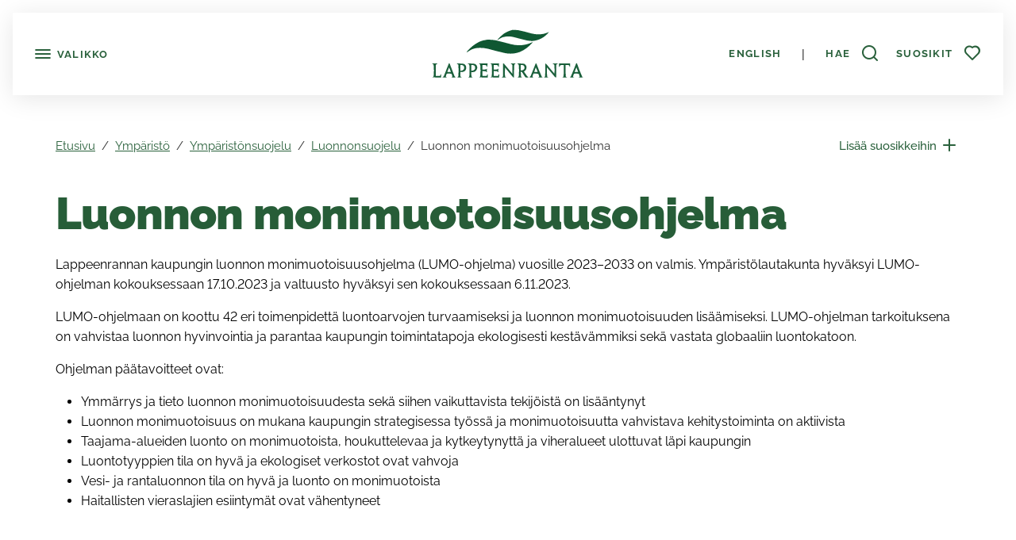

--- FILE ---
content_type: text/html; charset=utf-8
request_url: https://lappeenranta.fi/fi/ymparisto/ymparistonsuojelu/luonnonsuojelu/luonnon-monimuotoisuus-ohjelma
body_size: 97846
content:



<!DOCTYPE html>
<html lang="fi" data-preview="quiet:4j8ggv1egttsh4t7sw1bnt0fws">
<head>
    <base href="/" />
    <meta charset="utf-8">
    <meta content="width=device-width, initial-scale=1" name="viewport">
    <title>Luonnon monimuotoisuusohjelma - Lappeenranta</title>
    <link href="/InfoWebCore.Lappeenranta.Theme/favicon.ico" rel="shortcut icon" type="image/x-icon">

    
    
    

    
    
    


    

    <meta content="Luonnon monimuotoisuusohjelma" property="og:title" />
<meta content="https://lappeenranta.fi/fi/ymparisto/ymparistonsuojelu/luonnonsuojelu/luonnon-monimuotoisuus-ohjelma" property="og:url" />
<meta content="Lappeenranta" property="og:site_name" />
<meta content="fi" property="og:locale" />
<meta content="Luonnon monimuotoisuusohjelma" name="twitter:title" />
<meta content="https://lappeenranta.fi/fi/ymparisto/ymparistonsuojelu/luonnonsuojelu/luonnon-monimuotoisuus-ohjelma" name="twitter:url" />
    <link href="https://lappeenranta.fi/fi/ymparisto/ymparistonsuojelu/luonnonsuojelu/luonnon-monimuotoisuus-ohjelma" rel="canonical" />
    <link href="/InfoWebCore.Lappeenranta.Theme/dist/css/line.css?v=YLSRoiSVzSVtAIsB3MeG8uTF1smHCI0dbMvffoyLHPg" rel="stylesheet" type="text/css" />
<link href="/InfoWebCore.Lappeenranta.Theme/dist/css/main.css?v=XigfcnKVe6NbfrOtmIjy1AbZ50dWwyGL--RwuRZq6hA" rel="stylesheet" type="text/css" />
<link href="https://cdnjs.cloudflare.com/ajax/libs/font-awesome/6.7.2/css/all.css" rel="stylesheet" type="text/css" />
<style type="text/css">
        html, body {
            overflow-x: hidden;
        }
        .list-group-item-action[data-edit] {
                pointer-events: none !important;
                /*transition: none !important;*/
                }
                .list-group-item-action[data-edit]:after {
                    content: '\e9b8' !important;
                    pointer-events: initial;
                    /*transition: none !important;*/
                    color: #275D38;
                }
                .list-group-item-action[data-edit]:hover {
                transition: none !important;
                /*color: initial;*/
                }
                .list-group-item-action[data-edit]:hover:after {
                transition: none !important;
                right: 0 !important;
                transform: scale(1.1);
                /*color: initial;*/
                }
                /*button[data-is-favorite="true"] span.uil:before {
                        content: '\e983' !important;
                        }*/
        .ss360-pagination__copy {
            display: none !important;
        }
        .iwc-page-section-editor {
            padding: 1rem 0 !important;
        }
    </style>
    <script data-blockingmode="auto" data-cbid="b1021a8d-51ca-4257-96f7-e6ac5c465fad" id="Cookiebot" src="https://consent.cookiebot.com/uc.js" type="text/javascript"></script>
<script crossorigin="anonymous" integrity="sha384-b1TD0tFP+Ao4jmFaQw9RQxezUooFrLdlqfDfoh1SKv5L3jG7dD44QiwD+UzckH8W" src="https://cdn.jsdelivr.net/npm/js-cookie@3.0.5/dist/js.cookie.js"></script>

    
<script type="text/javascript">!function(T,l,y){var S=T.location,k="script",D="instrumentationKey",C="ingestionendpoint",I="disableExceptionTracking",E="ai.device.",b="toLowerCase",w="crossOrigin",N="POST",e="appInsightsSDK",t=y.name||"appInsights";(y.name||T[e])&&(T[e]=t);var n=T[t]||function(d){var g=!1,f=!1,m={initialize:!0,queue:[],sv:"5",version:2,config:d};function v(e,t){var n={},a="Browser";return n[E+"id"]=a[b](),n[E+"type"]=a,n["ai.operation.name"]=S&&S.pathname||"_unknown_",n["ai.internal.sdkVersion"]="javascript:snippet_"+(m.sv||m.version),{time:function(){var e=new Date;function t(e){var t=""+e;return 1===t.length&&(t="0"+t),t}return e.getUTCFullYear()+"-"+t(1+e.getUTCMonth())+"-"+t(e.getUTCDate())+"T"+t(e.getUTCHours())+":"+t(e.getUTCMinutes())+":"+t(e.getUTCSeconds())+"."+((e.getUTCMilliseconds()/1e3).toFixed(3)+"").slice(2,5)+"Z"}(),iKey:e,name:"Microsoft.ApplicationInsights."+e.replace(/-/g,"")+"."+t,sampleRate:100,tags:n,data:{baseData:{ver:2}}}}var h=d.url||y.src;if(h){function a(e){var t,n,a,i,r,o,s,c,u,p,l;g=!0,m.queue=[],f||(f=!0,t=h,s=function(){var e={},t=d.connectionString;if(t)for(var n=t.split(";"),a=0;a<n.length;a++){var i=n[a].split("=");2===i.length&&(e[i[0][b]()]=i[1])}if(!e[C]){var r=e.endpointsuffix,o=r?e.location:null;e[C]="https://"+(o?o+".":"")+"dc."+(r||"services.visualstudio.com")}return e}(),c=s[D]||d[D]||"",u=s[C],p=u?u+"/v2/track":d.endpointUrl,(l=[]).push((n="SDK LOAD Failure: Failed to load Application Insights SDK script (See stack for details)",a=t,i=p,(o=(r=v(c,"Exception")).data).baseType="ExceptionData",o.baseData.exceptions=[{typeName:"SDKLoadFailed",message:n.replace(/\./g,"-"),hasFullStack:!1,stack:n+"\nSnippet failed to load ["+a+"] -- Telemetry is disabled\nHelp Link: https://go.microsoft.com/fwlink/?linkid=2128109\nHost: "+(S&&S.pathname||"_unknown_")+"\nEndpoint: "+i,parsedStack:[]}],r)),l.push(function(e,t,n,a){var i=v(c,"Message"),r=i.data;r.baseType="MessageData";var o=r.baseData;return o.message='AI (Internal): 99 message:"'+("SDK LOAD Failure: Failed to load Application Insights SDK script (See stack for details) ("+n+")").replace(/\"/g,"")+'"',o.properties={endpoint:a},i}(0,0,t,p)),function(e,t){if(JSON){var n=T.fetch;if(n&&!y.useXhr)n(t,{method:N,body:JSON.stringify(e),mode:"cors"});else if(XMLHttpRequest){var a=new XMLHttpRequest;a.open(N,t),a.setRequestHeader("Content-type","application/json"),a.send(JSON.stringify(e))}}}(l,p))}function i(e,t){f||setTimeout(function(){!t&&m.core||a()},500)}var e=function(){var n=l.createElement(k);n.src=h;var e=y[w];return!e&&""!==e||"undefined"==n[w]||(n[w]=e),n.onload=i,n.onerror=a,n.onreadystatechange=function(e,t){"loaded"!==n.readyState&&"complete"!==n.readyState||i(0,t)},n}();y.ld<0?l.getElementsByTagName("head")[0].appendChild(e):setTimeout(function(){l.getElementsByTagName(k)[0].parentNode.appendChild(e)},y.ld||0)}try{m.cookie=l.cookie}catch(p){}function t(e){for(;e.length;)!function(t){m[t]=function(){var e=arguments;g||m.queue.push(function(){m[t].apply(m,e)})}}(e.pop())}var n="track",r="TrackPage",o="TrackEvent";t([n+"Event",n+"PageView",n+"Exception",n+"Trace",n+"DependencyData",n+"Metric",n+"PageViewPerformance","start"+r,"stop"+r,"start"+o,"stop"+o,"addTelemetryInitializer","setAuthenticatedUserContext","clearAuthenticatedUserContext","flush"]),m.SeverityLevel={Verbose:0,Information:1,Warning:2,Error:3,Critical:4};var s=(d.extensionConfig||{}).ApplicationInsightsAnalytics||{};if(!0!==d[I]&&!0!==s[I]){var c="onerror";t(["_"+c]);var u=T[c];T[c]=function(e,t,n,a,i){var r=u&&u(e,t,n,a,i);return!0!==r&&m["_"+c]({message:e,url:t,lineNumber:n,columnNumber:a,error:i}),r},d.autoExceptionInstrumented=!0}return m}(y.cfg);function a(){y.onInit&&y.onInit(n)}(T[t]=n).queue&&0===n.queue.length?(n.queue.push(a),n.trackPageView({})):a()}(window,document,{
src: "https://js.monitor.azure.com/scripts/b/ai.2.min.js", // The SDK URL Source
crossOrigin: "anonymous", 
cfg: { // Application Insights Configuration
    connectionString: 'InstrumentationKey=0647af9b-5784-4a36-86a5-9d64c64fd3da;IngestionEndpoint=https://germanywestcentral-1.in.applicationinsights.azure.com/;LiveEndpoint=https://germanywestcentral.livediagnostics.monitor.azure.com/'
}});</script></head>
<body>

<div class="position-fixed bottom-0 end-0 p-3" style="z-index: 2022">
    <div aria-atomic="true" aria-live="polite" class="toast hide" id="favoritesToast" role="status">
        <div class="toast-header bg-secondary">
            <strong class="me-auto text-white">Suosikit</strong>
            <button aria-label="Close" class="btn-close btn-close-white" data-bs-dismiss="toast" type="button">

            </button>
        </div>
        <div class="toast-body" style="background: #fff;">

        </div>

    </div>
</div>



<header class="header position-fixed" id="header">
    <a class="skip-to-content visually-hidden-focusable d-inline-block ms-3 mt-1 position-absolute"
       href="#content">
        Siirry pääsisältöön
    </a>
    <div class="top-bar position-relative bg-white py-1 px-2 px-sm-3 shadow">
        <div class="row g-0 flex-nowrap justify-content-evenly align-items-center">
            <div class="col d-flex align-items-center">
                <button aria-controls="sideBar"
                        aria-expanded="false"
                        class="btn-sidebar d-inline-block btn btn-link bt-outline-none"
                        data-bs-target="#sideBar"
                        data-bs-toggle="collapse">
                    <span aria-hidden="true" class="uil uil-bars icon-md lh-1"></span>
                    <span class="d-none d-sm-inline-block align-middle lh-1">
                        Valikko
                    </span>
                </button>

                <div class="header-collapse collapse h-100 position-fixed" data-bs-parent="#header" id="sideBar">
                    <div class="header-collapse-inner position-relative h-100 row gx-0">

                            <div class="col-md-6 col-lg-5 col-xxl-3 p-0 h-100 shadow overflow-auto shadow-lg bg-light">
                                <div class="row mx-0 h-100">
                                    <div class="col-nav-main col p-0 bg-white">
                                        

                                        



<div arial-label="Valitse kieli"
     class="nav-lang d-lg-none">
    <ul class="list-group list-group-horizontal text-center text-small">
                <li class="list-group-item flex-fill py-0">
                    <a class="btn btn-sm btn-link" href="/RedirectToCulture?contentItemUrl=%2Ffi%2Fymparisto%2Fymparistonsuojelu%2Fluonnonsuojelu%2Fluonnon-monimuotoisuus-ohjelma&amp;targetCulture=en">
                        English
                    </a>
                </li>
                <li class="list-group-item flex-fill py-0">
                    <a aria-disabled="true"
                       class="btn btn-sm btn-link disabled">
                        suomi
                    </a>
                </li>
    </ul>
</div>

                                            
                                                <input type="hidden" id="path-input" data-current-path="/fi/osallistu-ja-vaikuta/yhdenvertaisuus-ja-tasa-arvosuunnitelma/tyopaja" />

<div class="nav-main">
<div class="nav-main-item position-relative" data-path="/fi"><span class="d-flex justify-content-between align-items-center">
    <a class="flex-fill" href="/fi" target="_self">
        Etusivu
    </a>


        <span class="px-3 d-block"></span>

</span></div>


<div class="nav-main-item position-relative" data-path="/fi/ajankohtaista"><span class="d-flex justify-content-between align-items-center">
    <a class="flex-fill" href="/fi/ajankohtaista" target="_self">
        Ajankohtaista
    </a>


        <span class="px-3 d-block"></span>

</span></div>


<div class="nav-main-item position-relative" data-path="/fi/asuminen-ja-rakentaminen"><span class="d-flex justify-content-between align-items-center">
    <a class="flex-fill" href="/fi/asuminen-ja-rakentaminen" target="_self">
        Asuminen ja rakentaminen
    </a>


        <button class="btn btn-link nav-btn-next text-center px-2" type="button" aria-label="Open/Close" data-bs-toggle="collapse" data-bs-target="#zpmgqy31fx2n2vhd676exy55df" aria-expanded="false" aria-controls="zpmgqy31fx2n2vhd676exy55df">
            <span class="uil uil-angle-down align-middle icon-md"><span class="visually-hidden">Open/Close</span></span>
        </button>

</span></div>

<div class="collapse" id="zpmgqy31fx2n2vhd676exy55df">
<div class="nav-main-item position-relative" data-path="/fi/asuminen-ja-rakentaminen/asumisen-palvelut"><span class="d-flex justify-content-between align-items-center">
    <a class="flex-fill" href="/fi/asuminen-ja-rakentaminen/asumisen-palvelut" target="_self">
        Asumisen palvelut
    </a>


        <button class="btn btn-link nav-btn-next text-center px-2" type="button" aria-label="Open/Close" data-bs-toggle="collapse" data-bs-target="#z6pcyrytf8edt471rjnhzc9cc9" aria-expanded="false" aria-controls="z6pcyrytf8edt471rjnhzc9cc9">
            <span class="uil uil-angle-down align-middle icon-md"><span class="visually-hidden">Open/Close</span></span>
        </button>

</span></div>

<div class="collapse" id="z6pcyrytf8edt471rjnhzc9cc9">
<div class="nav-main-item position-relative" data-path="/fi/asuminen-ja-rakentaminen/asumisen-palvelut/etela-karjalan-energianeuvonta"><span class="d-flex justify-content-between align-items-center">
    <a class="flex-fill" href="/fi/asuminen-ja-rakentaminen/asumisen-palvelut/etela-karjalan-energianeuvonta" target="_self">
        Etel&#xE4;-Karjalan energianeuvonta
    </a>


        <button class="btn btn-link nav-btn-next text-center px-2" type="button" aria-label="Open/Close" data-bs-toggle="collapse" data-bs-target="#z9ybcmxs0pp642ancbntcv97xj" aria-expanded="false" aria-controls="z9ybcmxs0pp642ancbntcv97xj">
            <span class="uil uil-angle-down align-middle icon-md"><span class="visually-hidden">Open/Close</span></span>
        </button>

</span></div>

<div class="collapse" id="z9ybcmxs0pp642ancbntcv97xj">
<div class="nav-main-item position-relative" data-path="/fi/asuminen-ja-rakentaminen/asumisen-palvelut/etela-karjalan-energianeuvonta/lampokameran-lainaus"><span class="d-flex justify-content-between align-items-center">
    <a class="flex-fill" href="/fi/asuminen-ja-rakentaminen/asumisen-palvelut/etela-karjalan-energianeuvonta/lampokameran-lainaus" target="_self">
        L&#xE4;mp&#xF6;kameran lainaus
    </a>


        <span class="px-3 d-block"></span>

</span></div>


<div class="nav-main-item position-relative" data-path="/fi/asuminen-ja-rakentaminen/asumisen-palvelut/etela-karjalan-energianeuvonta/taloyhtioiden-ryhmahankinnat"><span class="d-flex justify-content-between align-items-center">
    <a class="flex-fill" href="/fi/asuminen-ja-rakentaminen/asumisen-palvelut/etela-karjalan-energianeuvonta/taloyhtioiden-ryhmahankinnat" target="_self">
        Taloyhti&#xF6;iden ryhm&#xE4;hankinnat
    </a>


        <span class="px-3 d-block"></span>

</span></div>

</div>
<div class="nav-main-item position-relative" data-path="/fi/asuminen-ja-rakentaminen/asumisen-palvelut/polttopuukauppa"><span class="d-flex justify-content-between align-items-center">
    <a class="flex-fill" href="/fi/asuminen-ja-rakentaminen/asumisen-palvelut/polttopuukauppa" target="_self">
        Polttopuukauppa
    </a>


        <span class="px-3 d-block"></span>

</span></div>


<div class="nav-main-item position-relative" data-path="/fi/asuminen-ja-rakentaminen/asumisen-palvelut/viljelypalstojen-vuokraus"><span class="d-flex justify-content-between align-items-center">
    <a class="flex-fill" href="/fi/asuminen-ja-rakentaminen/asumisen-palvelut/viljelypalstojen-vuokraus" target="_self">
        Viljelypalstojen vuokraus
    </a>


        <span class="px-3 d-block"></span>

</span></div>


<div class="nav-main-item position-relative" data-path="/fi/asuminen-ja-rakentaminen/asumisen-palvelut/maanvuokralaisen-laskutustietojen-muutosilmoitus"><span class="d-flex justify-content-between align-items-center">
    <a class="flex-fill" href="/fi/asuminen-ja-rakentaminen/asumisen-palvelut/maanvuokralaisen-laskutustietojen-muutosilmoitus" target="_self">
        Maanvuokralaisen laskutustietojen muutosilmoitus
    </a>


        <span class="px-3 d-block"></span>

</span></div>

</div>
<div class="nav-main-item position-relative" data-path="/fi/asuminen-ja-rakentaminen/asuintontin-hankinta"><span class="d-flex justify-content-between align-items-center">
    <a class="flex-fill" href="/fi/asuminen-ja-rakentaminen/asuintontin-hankinta" target="_self">
        Asuintontin hankinta
    </a>


        <button class="btn btn-link nav-btn-next text-center px-2" type="button" aria-label="Open/Close" data-bs-toggle="collapse" data-bs-target="#z49410t78247wywa5dmz3pm2nf" aria-expanded="false" aria-controls="z49410t78247wywa5dmz3pm2nf">
            <span class="uil uil-angle-down align-middle icon-md"><span class="visually-hidden">Open/Close</span></span>
        </button>

</span></div>

<div class="collapse" id="z49410t78247wywa5dmz3pm2nf">
<div class="nav-main-item position-relative" data-path="/fi/asuminen-ja-rakentaminen/asuintontin-hankinta/tonttipalvelut"><span class="d-flex justify-content-between align-items-center">
    <a class="flex-fill" href="/fi/asuminen-ja-rakentaminen/asuintontin-hankinta/tonttipalvelut" target="_self">
        Asuintonttien luovutukseen liittyv&#xE4; neuvonta
    </a>


        <span class="px-3 d-block"></span>

</span></div>


<div class="nav-main-item position-relative" data-path="/fi/asuminen-ja-rakentaminen/asuintontin-hankinta/vapaiden-tonttien-vuokraaminen-ja-ostaminen-kaupungilta"><span class="d-flex justify-content-between align-items-center">
    <a class="flex-fill" href="/fi/asuminen-ja-rakentaminen/asuintontin-hankinta/vapaiden-tonttien-vuokraaminen-ja-ostaminen-kaupungilta" target="_self">
        Vapaiden tonttien vuokraaminen ja ostaminen kaupungilta
    </a>


        <span class="px-3 d-block"></span>

</span></div>


<div class="nav-main-item position-relative" data-path="/fi/asuminen-ja-rakentaminen/asuintontin-hankinta/kaupungin-omistamien-asuin-ja-yritystonttien-sahkoinen-hakupalvelu"><span class="d-flex justify-content-between align-items-center">
    <a class="flex-fill" href="/fi/asuminen-ja-rakentaminen/asuintontin-hankinta/kaupungin-omistamien-asuin-ja-yritystonttien-sahkoinen-hakupalvelu" target="_self">
        Kaupungin omistamien asuin- ja yritystonttien s&#xE4;hk&#xF6;inen hakupalvelu
    </a>


        <span class="px-3 d-block"></span>

</span></div>

</div>
<div class="nav-main-item position-relative" data-path="/fi/asuminen-ja-rakentaminen/rakennusvalvonta"><span class="d-flex justify-content-between align-items-center">
    <a class="flex-fill" href="/fi/asuminen-ja-rakentaminen/rakennusvalvonta" target="_self">
        Rakennusvalvonta
    </a>


        <button class="btn btn-link nav-btn-next text-center px-2" type="button" aria-label="Open/Close" data-bs-toggle="collapse" data-bs-target="#zfd3294gpt7xyrq1ek1ph3gv5r" aria-expanded="false" aria-controls="zfd3294gpt7xyrq1ek1ph3gv5r">
            <span class="uil uil-angle-down align-middle icon-md"><span class="visually-hidden">Open/Close</span></span>
        </button>

</span></div>

<div class="collapse" id="zfd3294gpt7xyrq1ek1ph3gv5r">
<div class="nav-main-item position-relative" data-path="/fi/asuminen-ja-rakentaminen/rakennusvalvonta/rakennusrasitteet"><span class="d-flex justify-content-between align-items-center">
    <a class="flex-fill" href="/fi/asuminen-ja-rakentaminen/rakennusvalvonta/rakennusrasitteet" target="_self">
        Rakennusrasitteet
    </a>


        <button class="btn btn-link nav-btn-next text-center px-2" type="button" aria-label="Open/Close" data-bs-toggle="collapse" data-bs-target="#zrsg20yccw6ffzx4mnhx9c35md" aria-expanded="false" aria-controls="zrsg20yccw6ffzx4mnhx9c35md">
            <span class="uil uil-angle-down align-middle icon-md"><span class="visually-hidden">Open/Close</span></span>
        </button>

</span></div>

<div class="collapse" id="zrsg20yccw6ffzx4mnhx9c35md">
<div class="nav-main-item position-relative" data-path="/fi/asuminen-ja-rakentaminen/rakennusvalvonta/rakennusrasitteet/rasitetoimitus-asemakaava-alueella"><span class="d-flex justify-content-between align-items-center">
    <a class="flex-fill" href="/fi/asuminen-ja-rakentaminen/rakennusvalvonta/rakennusrasitteet/rasitetoimitus-asemakaava-alueella" target="_self">
        Rasitetoimitus asemakaava-alueella
    </a>


        <span class="px-3 d-block"></span>

</span></div>

</div>
<div class="nav-main-item position-relative" data-path="/fi/asuminen-ja-rakentaminen/rakennusvalvonta/henkiloston-yhteystiedot-ja-vastuualueet"><span class="d-flex justify-content-between align-items-center">
    <a class="flex-fill" href="/fi/asuminen-ja-rakentaminen/rakennusvalvonta/henkiloston-yhteystiedot-ja-vastuualueet" target="_self">
        Henkil&#xF6;st&#xF6;n yhteystiedot ja vastuualueet
    </a>


        <span class="px-3 d-block"></span>

</span></div>


<div class="nav-main-item position-relative" data-path="/fi/asuminen-ja-rakentaminen/rakennusvalvonta/sahkoinen-lupahakemus-e-asiointi"><span class="d-flex justify-content-between align-items-center">
    <a class="flex-fill" href="/fi/asuminen-ja-rakentaminen/rakennusvalvonta/sahkoinen-lupahakemus-e-asiointi" target="_self">
        S&#xE4;hk&#xF6;inen lupahakemus  E-asiointi
    </a>


        <button class="btn btn-link nav-btn-next text-center px-2" type="button" aria-label="Open/Close" data-bs-toggle="collapse" data-bs-target="#zwppgq1k0t8f15t9814dpt9dc8" aria-expanded="false" aria-controls="zwppgq1k0t8f15t9814dpt9dc8">
            <span class="uil uil-angle-down align-middle icon-md"><span class="visually-hidden">Open/Close</span></span>
        </button>

</span></div>

<div class="collapse" id="zwppgq1k0t8f15t9814dpt9dc8">
<div class="nav-main-item position-relative" data-path="/fi/asuminen-ja-rakentaminen/rakennusvalvonta/sahkoinen-lupahakemus-e-asiointi/rakennuslupa"><span class="d-flex justify-content-between align-items-center">
    <a class="flex-fill" href="/fi/asuminen-ja-rakentaminen/rakennusvalvonta/sahkoinen-lupahakemus-e-asiointi/rakennuslupa" target="_self">
        Rakennuslupa
    </a>


        <span class="px-3 d-block"></span>

</span></div>


<div class="nav-main-item position-relative" data-path="/fi/asuminen-ja-rakentaminen/rakennusvalvonta/sahkoinen-lupahakemus-e-asiointi/purkamislupa"><span class="d-flex justify-content-between align-items-center">
    <a class="flex-fill" href="/fi/asuminen-ja-rakentaminen/rakennusvalvonta/sahkoinen-lupahakemus-e-asiointi/purkamislupa" target="_self">
        Purkamislupa
    </a>


        <span class="px-3 d-block"></span>

</span></div>


<div class="nav-main-item position-relative" data-path="/fi/asuminen-ja-rakentaminen/rakennusvalvonta/sahkoinen-lupahakemus-e-asiointi/maisematyolupa"><span class="d-flex justify-content-between align-items-center">
    <a class="flex-fill" href="/fi/asuminen-ja-rakentaminen/rakennusvalvonta/sahkoinen-lupahakemus-e-asiointi/maisematyolupa" target="_self">
        Maisematy&#xF6;lupa
    </a>


        <span class="px-3 d-block"></span>

</span></div>

</div>
<div class="nav-main-item position-relative" data-path="/fi/asuminen-ja-rakentaminen/rakennusvalvonta/rakentamisen-maaraykset-ohjeet-ja-lomakkeet"><span class="d-flex justify-content-between align-items-center">
    <a class="flex-fill" href="/fi/asuminen-ja-rakentaminen/rakennusvalvonta/rakentamisen-maaraykset-ohjeet-ja-lomakkeet" target="_self">
        Rakentamisen m&#xE4;&#xE4;r&#xE4;ykset, ohjeet ja lomakkeet 
    </a>


        <button class="btn btn-link nav-btn-next text-center px-2" type="button" aria-label="Open/Close" data-bs-toggle="collapse" data-bs-target="#zrwy7rteprg9fshrtgjzz70j5a" aria-expanded="false" aria-controls="zrwy7rteprg9fshrtgjzz70j5a">
            <span class="uil uil-angle-down align-middle icon-md"><span class="visually-hidden">Open/Close</span></span>
        </button>

</span></div>

<div class="collapse" id="zrwy7rteprg9fshrtgjzz70j5a">
<div class="nav-main-item position-relative" data-path="/fi/asuminen-ja-rakentaminen/rakennusvalvonta/rakentamisen-maaraykset-ohjeet-ja-lomakkeet/rakentamisen-maaraykset"><span class="d-flex justify-content-between align-items-center">
    <a class="flex-fill" href="/fi/asuminen-ja-rakentaminen/rakennusvalvonta/rakentamisen-maaraykset-ohjeet-ja-lomakkeet/rakentamisen-maaraykset" target="_self">
        Rakentamisen m&#xE4;&#xE4;r&#xE4;ykset
    </a>


        <span class="px-3 d-block"></span>

</span></div>


<div class="nav-main-item position-relative" data-path="/fi/asuminen-ja-rakentaminen/rakennusvalvonta/rakentamisen-maaraykset-ohjeet-ja-lomakkeet/rakentamisen-ohjeet"><span class="d-flex justify-content-between align-items-center">
    <a class="flex-fill" href="/fi/asuminen-ja-rakentaminen/rakennusvalvonta/rakentamisen-maaraykset-ohjeet-ja-lomakkeet/rakentamisen-ohjeet" target="_self">
        Rakentamisen ohjeet
    </a>


        <button class="btn btn-link nav-btn-next text-center px-2" type="button" aria-label="Open/Close" data-bs-toggle="collapse" data-bs-target="#zb8hkae1g72b8y3x716w1efm44" aria-expanded="false" aria-controls="zb8hkae1g72b8y3x716w1efm44">
            <span class="uil uil-angle-down align-middle icon-md"><span class="visually-hidden">Open/Close</span></span>
        </button>

</span></div>

<div class="collapse" id="zb8hkae1g72b8y3x716w1efm44">
<div class="nav-main-item position-relative" data-path="/fi/asuminen-ja-rakentaminen/rakennusvalvonta/rakentamisen-maaraykset-ohjeet-ja-lomakkeet/rakentamisen-ohjeet/maisematyolupa"><span class="d-flex justify-content-between align-items-center">
    <a class="flex-fill" href="/fi/asuminen-ja-rakentaminen/rakennusvalvonta/rakentamisen-maaraykset-ohjeet-ja-lomakkeet/rakentamisen-ohjeet/maisematyolupa" target="_self">
        Maisematy&#xF6;lupa
    </a>


        <span class="px-3 d-block"></span>

</span></div>


<div class="nav-main-item position-relative" data-path="/fi/asuminen-ja-rakentaminen/rakennusvalvonta/rakentamisen-maaraykset-ohjeet-ja-lomakkeet/rakentamisen-ohjeet/luvanhausta-vapautetut"><span class="d-flex justify-content-between align-items-center">
    <a class="flex-fill" href="/fi/asuminen-ja-rakentaminen/rakennusvalvonta/rakentamisen-maaraykset-ohjeet-ja-lomakkeet/rakentamisen-ohjeet/luvanhausta-vapautetut" target="_self">
        Luvanhausta vapautetut
    </a>


        <span class="px-3 d-block"></span>

</span></div>


<div class="nav-main-item position-relative" data-path="/fi/asuminen-ja-rakentaminen/rakennusvalvonta/rakentamisen-maaraykset-ohjeet-ja-lomakkeet/rakentamisen-ohjeet/hulevedet"><span class="d-flex justify-content-between align-items-center">
    <a class="flex-fill" href="/fi/asuminen-ja-rakentaminen/rakennusvalvonta/rakentamisen-maaraykset-ohjeet-ja-lomakkeet/rakentamisen-ohjeet/hulevedet" target="_self">
        Hulevedet
    </a>


        <span class="px-3 d-block"></span>

</span></div>

</div>
<div class="nav-main-item position-relative" data-path="/fi/asuminen-ja-rakentaminen/rakennusvalvonta/rakentamisen-maaraykset-ohjeet-ja-lomakkeet/lomakkeet"><span class="d-flex justify-content-between align-items-center">
    <a class="flex-fill" href="/fi/asuminen-ja-rakentaminen/rakennusvalvonta/rakentamisen-maaraykset-ohjeet-ja-lomakkeet/lomakkeet" target="_self">
        Lomakkeet 
    </a>


        <span class="px-3 d-block"></span>

</span></div>

</div>
<div class="nav-main-item position-relative" data-path="/fi/asuminen-ja-rakentaminen/rakennusvalvonta/maksut"><span class="d-flex justify-content-between align-items-center">
    <a class="flex-fill" href="/fi/asuminen-ja-rakentaminen/rakennusvalvonta/maksut" target="_self">
        Maksut 31.12.2024 menness&#xE4; vireille tulleet hakemukset
    </a>


        <span class="px-3 d-block"></span>

</span></div>


<div class="nav-main-item position-relative" data-path="/fi/asuminen-ja-rakentaminen/rakennusvalvonta/rakentamisen-valvonta"><span class="d-flex justify-content-between align-items-center">
    <a class="flex-fill" href="/fi/asuminen-ja-rakentaminen/rakennusvalvonta/rakentamisen-valvonta" target="_self">
        Rakentamisen valvonta
    </a>


        <span class="px-3 d-block"></span>

</span></div>


<div class="nav-main-item position-relative" data-path="/fi/asuminen-ja-rakentaminen/rakennusvalvonta/arkistopalvelut"><span class="d-flex justify-content-between align-items-center">
    <a class="flex-fill" href="/fi/asuminen-ja-rakentaminen/rakennusvalvonta/arkistopalvelut" target="_self">
        Arkistopalvelut
    </a>


        <span class="px-3 d-block"></span>

</span></div>


<div class="nav-main-item position-relative" data-path="/fi/asuminen-ja-rakentaminen/rakennusvalvonta/sahkoinen-lupahakemus"><span class="d-flex justify-content-between align-items-center">
    <a class="flex-fill" href="/fi/asuminen-ja-rakentaminen/rakennusvalvonta/sahkoinen-lupahakemus" target="_self">
        S&#xE4;hk&#xF6;inen lupahakemus
    </a>


        <span class="px-3 d-block"></span>

</span></div>


<div class="nav-main-item position-relative" data-path="/fi/asuminen-ja-rakentaminen/rakennusvalvonta/myonnetyt-luvat"><span class="d-flex justify-content-between align-items-center">
    <a class="flex-fill" href="/fi/asuminen-ja-rakentaminen/rakennusvalvonta/myonnetyt-luvat" target="_self">
        My&#xF6;nnetyt luvat
    </a>


        <span class="px-3 d-block"></span>

</span></div>


<div class="nav-main-item position-relative" data-path="/fi/asuminen-ja-rakentaminen/rakennusvalvonta/maksut-1-1-2025"><span class="d-flex justify-content-between align-items-center">
    <a class="flex-fill" href="/fi/asuminen-ja-rakentaminen/rakennusvalvonta/maksut-1-1-2025" target="_self">
        Maksut 1.1.2025 l&#xE4;htien vireille tulleet hakemukset
    </a>


        <span class="px-3 d-block"></span>

</span></div>

</div>
<div class="nav-main-item position-relative" data-path="/fi/asuminen-ja-rakentaminen/jatehuolto"><span class="d-flex justify-content-between align-items-center">
    <a class="flex-fill" href="/fi/asuminen-ja-rakentaminen/jatehuolto" target="_self">
        J&#xE4;tehuolto
    </a>


        <span class="px-3 d-block"></span>

</span></div>


<div class="nav-main-item position-relative" data-path="/fi/asuminen-ja-rakentaminen/kiinteistonmuodostus"><span class="d-flex justify-content-between align-items-center">
    <a class="flex-fill" href="/fi/asuminen-ja-rakentaminen/kiinteistonmuodostus" target="_self">
        Kiinteist&#xF6;nmuodostus
    </a>


        <button class="btn btn-link nav-btn-next text-center px-2" type="button" aria-label="Open/Close" data-bs-toggle="collapse" data-bs-target="#z7340v1fx8b7mtaa0pwnsj2ac5" aria-expanded="false" aria-controls="z7340v1fx8b7mtaa0pwnsj2ac5">
            <span class="uil uil-angle-down align-middle icon-md"><span class="visually-hidden">Open/Close</span></span>
        </button>

</span></div>

<div class="collapse" id="z7340v1fx8b7mtaa0pwnsj2ac5">
<div class="nav-main-item position-relative" data-path="/fi/asuminen-ja-rakentaminen/kiinteistonmuodostus/kiinteistonmuodostus-ja-yksityistieasioiden-neuvonta"><span class="d-flex justify-content-between align-items-center">
    <a class="flex-fill" href="/fi/asuminen-ja-rakentaminen/kiinteistonmuodostus/kiinteistonmuodostus-ja-yksityistieasioiden-neuvonta" target="_self">
        Kiinteist&#xF6;nmuodostukseen liittyv&#xE4; neuvonta
    </a>


        <span class="px-3 d-block"></span>

</span></div>


<div class="nav-main-item position-relative" data-path="/fi/asuminen-ja-rakentaminen/kiinteistonmuodostus/kiinteistonmuodostus-asemakaava-alueella"><span class="d-flex justify-content-between align-items-center">
    <a class="flex-fill" href="/fi/asuminen-ja-rakentaminen/kiinteistonmuodostus/kiinteistonmuodostus-asemakaava-alueella" target="_self">
        Kiinteist&#xF6;nmuodostus asemakaava-alueella
    </a>


        <span class="px-3 d-block"></span>

</span></div>


<div class="nav-main-item position-relative" data-path="/fi/asuminen-ja-rakentaminen/kiinteistonmuodostus/tontin-lohkominen-asemakaava-alueella"><span class="d-flex justify-content-between align-items-center">
    <a class="flex-fill" href="/fi/asuminen-ja-rakentaminen/kiinteistonmuodostus/tontin-lohkominen-asemakaava-alueella" target="_self">
        Tontin lohkominen asemakaava-alueella
    </a>


        <span class="px-3 d-block"></span>

</span></div>


<div class="nav-main-item position-relative" data-path="/fi/asuminen-ja-rakentaminen/kiinteistonmuodostus/tonttijako"><span class="d-flex justify-content-between align-items-center">
    <a class="flex-fill" href="/fi/asuminen-ja-rakentaminen/kiinteistonmuodostus/tonttijako" target="_self">
        Tonttijako
    </a>


        <span class="px-3 d-block"></span>

</span></div>


<div class="nav-main-item position-relative" data-path="/fi/asuminen-ja-rakentaminen/kiinteistonmuodostus/kiinteistotoimitus-ja-tonttijakohakemus"><span class="d-flex justify-content-between align-items-center">
    <a class="flex-fill" href="/fi/asuminen-ja-rakentaminen/kiinteistonmuodostus/kiinteistotoimitus-ja-tonttijakohakemus" target="_self">
        Kiinteist&#xF6;toimitus- ja tonttijakohakemus ja hinnasto
    </a>


        <span class="px-3 d-block"></span>

</span></div>


<div class="nav-main-item position-relative" data-path="/fi/asuminen-ja-rakentaminen/kiinteistonmuodostus/rajan-naytto"><span class="d-flex justify-content-between align-items-center">
    <a class="flex-fill" href="/fi/asuminen-ja-rakentaminen/kiinteistonmuodostus/rajan-naytto" target="_self">
        Rajan n&#xE4;ytt&#xF6;
    </a>


        <span class="px-3 d-block"></span>

</span></div>


<div class="nav-main-item position-relative" data-path="/fi/asuminen-ja-rakentaminen/kiinteistonmuodostus/rajankaynti-asemakaava-alueella"><span class="d-flex justify-content-between align-items-center">
    <a class="flex-fill" href="/fi/asuminen-ja-rakentaminen/kiinteistonmuodostus/rajankaynti-asemakaava-alueella" target="_self">
        Rajank&#xE4;ynti asemakaava-alueella
    </a>


        <span class="px-3 d-block"></span>

</span></div>


<div class="nav-main-item position-relative" data-path="/fi/asuminen-ja-rakentaminen/kiinteistonmuodostus/rasitetoimitus-asemakaava-alueilla"><span class="d-flex justify-content-between align-items-center">
    <a class="flex-fill" href="/fi/asuminen-ja-rakentaminen/kiinteistonmuodostus/rasitetoimitus-asemakaava-alueilla" target="_self">
        Rasitetoimitus asemakaava-alueilla
    </a>


        <span class="px-3 d-block"></span>

</span></div>

</div>
<div class="nav-main-item position-relative" data-path="/fi/asuminen-ja-rakentaminen/yritystontin-hankinta"><span class="d-flex justify-content-between align-items-center">
    <a class="flex-fill" href="/fi/asuminen-ja-rakentaminen/yritystontin-hankinta" target="_self">
        Yritystontin hankinta
    </a>


        <button class="btn btn-link nav-btn-next text-center px-2" type="button" aria-label="Open/Close" data-bs-toggle="collapse" data-bs-target="#zv4d7vmesx7zd6zx0zqws9sqc7" aria-expanded="false" aria-controls="zv4d7vmesx7zd6zx0zqws9sqc7">
            <span class="uil uil-angle-down align-middle icon-md"><span class="visually-hidden">Open/Close</span></span>
        </button>

</span></div>

<div class="collapse" id="zv4d7vmesx7zd6zx0zqws9sqc7">
<div class="nav-main-item position-relative" data-path="/fi/asuminen-ja-rakentaminen/yritystontin-hankinta/tonttien-luovutukseen-liittyva-neuvonta"><span class="d-flex justify-content-between align-items-center">
    <a class="flex-fill" href="/fi/asuminen-ja-rakentaminen/yritystontin-hankinta/tonttien-luovutukseen-liittyva-neuvonta" target="_self">
        Yritystonttien luovutukseen liittyv&#xE4; neuvonta
    </a>


        <span class="px-3 d-block"></span>

</span></div>


<div class="nav-main-item position-relative" data-path="/fi/asuminen-ja-rakentaminen/yritystontin-hankinta/kaupungin-omistamien-asuin-ja-yritystonttien-sahkoinen-hakupalvelu"><span class="d-flex justify-content-between align-items-center">
    <a class="flex-fill" href="/fi/asuminen-ja-rakentaminen/yritystontin-hankinta/kaupungin-omistamien-asuin-ja-yritystonttien-sahkoinen-hakupalvelu" target="_self">
        Kaupungin omistamien asuin- ja yritystonttien s&#xE4;hk&#xF6;inen hakupalvelu
    </a>


        <span class="px-3 d-block"></span>

</span></div>


<div class="nav-main-item position-relative" data-path="/fi/asuminen-ja-rakentaminen/yritystontin-hankinta/vapaiden-tonttien-vuokraaminen-tai-ostaminen-kaupungilta"><span class="d-flex justify-content-between align-items-center">
    <a class="flex-fill" href="/fi/asuminen-ja-rakentaminen/yritystontin-hankinta/vapaiden-tonttien-vuokraaminen-tai-ostaminen-kaupungilta" target="_self">
        Vapaiden tonttien vuokraaminen tai ostaminen kaupungilta
    </a>


        <span class="px-3 d-block"></span>

</span></div>


<div class="nav-main-item position-relative" data-path="/fi/asuminen-ja-rakentaminen/yritystontin-hankinta/yrityspalveluiden-puhelinpalvelu"><span class="d-flex justify-content-between align-items-center">
    <a class="flex-fill" href="/fi/asuminen-ja-rakentaminen/yritystontin-hankinta/yrityspalveluiden-puhelinpalvelu" target="_self">
        Yrityspalveluiden puhelinpalvelu
    </a>


        <span class="px-3 d-block"></span>

</span></div>


<div class="nav-main-item position-relative" data-path="/fi/asuminen-ja-rakentaminen/yritystontin-hankinta/yritysneuvonnan-palvelupiste"><span class="d-flex justify-content-between align-items-center">
    <a class="flex-fill" href="/fi/asuminen-ja-rakentaminen/yritystontin-hankinta/yritysneuvonnan-palvelupiste" target="_self">
        Yritysneuvonnan palvelupiste
    </a>


        <span class="px-3 d-block"></span>

</span></div>


<div class="nav-main-item position-relative" data-path="/fi/asuminen-ja-rakentaminen/yritystontin-hankinta/yrityspalvelut"><span class="d-flex justify-content-between align-items-center">
    <a class="flex-fill" href="/fi/asuminen-ja-rakentaminen/yritystontin-hankinta/yrityspalvelut" target="_self">
        Yrityspalvelut
    </a>


        <span class="px-3 d-block"></span>

</span></div>


<div class="nav-main-item position-relative" data-path="/fi/asuminen-ja-rakentaminen/yritystontin-hankinta/yrityspalveluiden-verkkosivut"><span class="d-flex justify-content-between align-items-center">
    <a class="flex-fill" href="/fi/asuminen-ja-rakentaminen/yritystontin-hankinta/yrityspalveluiden-verkkosivut" target="_self">
        Yrityspalveluiden verkkosivut
    </a>


        <span class="px-3 d-block"></span>

</span></div>

</div>
<div class="nav-main-item position-relative" data-path="/fi/asuminen-ja-rakentaminen/kaavoitus"><span class="d-flex justify-content-between align-items-center">
    <a class="flex-fill" href="/fi/asuminen-ja-rakentaminen/kaavoitus" target="_self">
        Kaavoitus
    </a>


        <button class="btn btn-link nav-btn-next text-center px-2" type="button" aria-label="Open/Close" data-bs-toggle="collapse" data-bs-target="#zjyd133a0bt08345rn8gnyy1xv" aria-expanded="false" aria-controls="zjyd133a0bt08345rn8gnyy1xv">
            <span class="uil uil-angle-down align-middle icon-md"><span class="visually-hidden">Open/Close</span></span>
        </button>

</span></div>

<div class="collapse" id="zjyd133a0bt08345rn8gnyy1xv">
<div class="nav-main-item position-relative" data-path="/fi/asuminen-ja-rakentaminen/kaavoitus/yleiskaavoitus"><span class="d-flex justify-content-between align-items-center">
    <a class="flex-fill" href="/fi/asuminen-ja-rakentaminen/kaavoitus/yleiskaavoitus" target="_self">
        Yleiskaavoitus
    </a>


        <button class="btn btn-link nav-btn-next text-center px-2" type="button" aria-label="Open/Close" data-bs-toggle="collapse" data-bs-target="#ztmhhj394bcyv3nyy4msm4kg5b" aria-expanded="false" aria-controls="ztmhhj394bcyv3nyy4msm4kg5b">
            <span class="uil uil-angle-down align-middle icon-md"><span class="visually-hidden">Open/Close</span></span>
        </button>

</span></div>

<div class="collapse" id="ztmhhj394bcyv3nyy4msm4kg5b">
<div class="nav-main-item position-relative" data-path="/fi/asuminen-ja-rakentaminen/kaavoitus/yleiskaavoitus/viimeisimmat-vahvistuneet-yleiskaavat"><span class="d-flex justify-content-between align-items-center">
    <a class="flex-fill" href="/fi/asuminen-ja-rakentaminen/kaavoitus/yleiskaavoitus/viimeisimmat-vahvistuneet-yleiskaavat" target="_self">
        Viimeisimm&#xE4;t vahvistuneet yleiskaavat
    </a>


        <button class="btn btn-link nav-btn-next text-center px-2" type="button" aria-label="Open/Close" data-bs-toggle="collapse" data-bs-target="#zq4dasbbqed0ctxd117k8aeb4g" aria-expanded="false" aria-controls="zq4dasbbqed0ctxd117k8aeb4g">
            <span class="uil uil-angle-down align-middle icon-md"><span class="visually-hidden">Open/Close</span></span>
        </button>

</span></div>

<div class="collapse" id="zq4dasbbqed0ctxd117k8aeb4g">
<div class="nav-main-item position-relative" data-path="/fi/asuminen-ja-rakentaminen/kaavoitus/yleiskaavoitus/vireilla-olevat-yleiskaavat/korvenkylan-osayleiskaava-2030"><span class="d-flex justify-content-between align-items-center">
    <a class="flex-fill" href="/fi/asuminen-ja-rakentaminen/kaavoitus/yleiskaavoitus/vireilla-olevat-yleiskaavat/korvenkylan-osayleiskaava-2030" target="_self">
        Korvenkyl&#xE4;n osayleiskaava 2030
    </a>


        <span class="px-3 d-block"></span>

</span></div>


<div class="nav-main-item position-relative" data-path="/fi/asuminen-ja-rakentaminen/kaavoitus/yleiskaavoitus/viimeisimmat-vahvistuneet-yleiskaavat/lappeenrannan-keskustaajaman-osayleiskaava-2030-etelainen-osa-alue-1-vaihe"><span class="d-flex justify-content-between align-items-center">
    <a class="flex-fill" href="/fi/asuminen-ja-rakentaminen/kaavoitus/yleiskaavoitus/viimeisimmat-vahvistuneet-yleiskaavat/lappeenrannan-keskustaajaman-osayleiskaava-2030-etelainen-osa-alue-1-vaihe" target="_self">
        Lappeenrannan keskustaajaman osayleiskaava 2030, Etel&#xE4;inen osa-alue, 1. vaihe
    </a>


        <span class="px-3 d-block"></span>

</span></div>


<div class="nav-main-item position-relative" data-path="/fi/asuminen-ja-rakentaminen/kaavoitus/yleiskaavoitus/viimeisimmat-vahvistuneet-yleiskaavat/nuijamaantien-osayleiskaava-2030"><span class="d-flex justify-content-between align-items-center">
    <a class="flex-fill" href="/fi/asuminen-ja-rakentaminen/kaavoitus/yleiskaavoitus/viimeisimmat-vahvistuneet-yleiskaavat/nuijamaantien-osayleiskaava-2030" target="_self">
        Nuijamaantien osayleiskaava 2030
    </a>


        <span class="px-3 d-block"></span>

</span></div>


<div class="nav-main-item position-relative" data-path="/fi/asuminen-ja-rakentaminen/kaavoitus/yleiskaavoitus/viimeisimmat-vahvistuneet-yleiskaavat/lappeenrannan-keskustaajaman-osayleiskaava-2030-keskusta-alue"><span class="d-flex justify-content-between align-items-center">
    <a class="flex-fill" href="/fi/asuminen-ja-rakentaminen/kaavoitus/yleiskaavoitus/viimeisimmat-vahvistuneet-yleiskaavat/lappeenrannan-keskustaajaman-osayleiskaava-2030-keskusta-alue" target="_self">
        Lappeenrannan keskustaajaman osayleiskaava 2030, Keskusta-alue
    </a>


        <span class="px-3 d-block"></span>

</span></div>


<div class="nav-main-item position-relative" data-path="/fi/asuminen-ja-rakentaminen/kaavoitus/yleiskaavoitus/viimeisimmat-vahvistuneet-yleiskaavat/lappeenrannan-keskustaajaman-osayleiskaava-2030-itainen-osa-alue"><span class="d-flex justify-content-between align-items-center">
    <a class="flex-fill" href="/fi/asuminen-ja-rakentaminen/kaavoitus/yleiskaavoitus/viimeisimmat-vahvistuneet-yleiskaavat/lappeenrannan-keskustaajaman-osayleiskaava-2030-itainen-osa-alue" target="_self">
        Lappeenrannan keskustaajaman osayleiskaava 2030, It&#xE4;inen osa-alue
    </a>


        <span class="px-3 d-block"></span>

</span></div>


<div class="nav-main-item position-relative" data-path="/fi/asuminen-ja-rakentaminen/kaavoitus/yleiskaavoitus/viimeisimmat-vahvistuneet-yleiskaavat/lappeenrannan-keskustaajaman-osayleiskaava-2030-rakuunamaen-osa-alue"><span class="d-flex justify-content-between align-items-center">
    <a class="flex-fill" href="/fi/asuminen-ja-rakentaminen/kaavoitus/yleiskaavoitus/viimeisimmat-vahvistuneet-yleiskaavat/lappeenrannan-keskustaajaman-osayleiskaava-2030-rakuunamaen-osa-alue" target="_self">
        Lappeenrannan keskustaajaman osayleiskaava 2030, Rakuunam&#xE4;en osa-alue
    </a>


        <span class="px-3 d-block"></span>

</span></div>


<div class="nav-main-item position-relative" data-path="/fi/asuminen-ja-rakentaminen/kaavoitus/yleiskaavoitus/viimeisimmat-vahvistuneet-yleiskaavat/lappeenrannan-keskustaajaman-osayleiskaava-2030-lantinen-osa-alue"><span class="d-flex justify-content-between align-items-center">
    <a class="flex-fill" href="/fi/asuminen-ja-rakentaminen/kaavoitus/yleiskaavoitus/viimeisimmat-vahvistuneet-yleiskaavat/lappeenrannan-keskustaajaman-osayleiskaava-2030-lantinen-osa-alue" target="_self">
        Lappeenrannan keskustaajaman osayleiskaava 2030, l&#xE4;ntinen osa-alue.
    </a>


        <span class="px-3 d-block"></span>

</span></div>


<div class="nav-main-item position-relative" data-path="/fi/asuminen-ja-rakentaminen/kaavoitus/yleiskaavoitus/viimeisimmat-vahvistuneet-yleiskaavat/tiuru-rauha-osayleiskaavan-muutoksen-paivitys-tiurun-lampolaitos"><span class="d-flex justify-content-between align-items-center">
    <a class="flex-fill" href="/fi/asuminen-ja-rakentaminen/kaavoitus/yleiskaavoitus/viimeisimmat-vahvistuneet-yleiskaavat/tiuru-rauha-osayleiskaavan-muutoksen-paivitys-tiurun-lampolaitos" target="_self">
        Tiuru-Rauha osayleiskaavan muutoksen p&#xE4;ivitys, Tiurun l&#xE4;mp&#xF6;laitos
    </a>


        <span class="px-3 d-block"></span>

</span></div>


<div class="nav-main-item position-relative" data-path="/fi/asuminen-ja-rakentaminen/kaavoitus/yleiskaavoitus/viimeisimmat-vahvistuneet-yleiskaavat/joutsenon-keskustaajaman-osayleiskaavan-paivitys-paloasema"><span class="d-flex justify-content-between align-items-center">
    <a class="flex-fill" href="/fi/asuminen-ja-rakentaminen/kaavoitus/yleiskaavoitus/viimeisimmat-vahvistuneet-yleiskaavat/joutsenon-keskustaajaman-osayleiskaavan-paivitys-paloasema" target="_self">
        Joutsenon keskustaajaman osayleiskaavan p&#xE4;ivitys &#x2013; paloasema
    </a>


        <span class="px-3 d-block"></span>

</span></div>

</div>
<div class="nav-main-item position-relative" data-path="/fi/asuminen-ja-rakentaminen/kaavoitus/yleiskaavoitus/vireilla-olevat-yleiskaavat"><span class="d-flex justify-content-between align-items-center">
    <a class="flex-fill" href="/fi/asuminen-ja-rakentaminen/kaavoitus/yleiskaavoitus/vireilla-olevat-yleiskaavat" target="_self">
        Vireill&#xE4; olevat yleiskaavat
    </a>


        <button class="btn btn-link nav-btn-next text-center px-2" type="button" aria-label="Open/Close" data-bs-toggle="collapse" data-bs-target="#z24hxgxd6v4fcs5xfqpqfxp0wg" aria-expanded="false" aria-controls="z24hxgxd6v4fcs5xfqpqfxp0wg">
            <span class="uil uil-angle-down align-middle icon-md"><span class="visually-hidden">Open/Close</span></span>
        </button>

</span></div>

<div class="collapse" id="z24hxgxd6v4fcs5xfqpqfxp0wg">
<div class="nav-main-item position-relative" data-path="/fi/asuminen-ja-rakentaminen/kaavoitus/yleiskaavoitus/vireilla-olevat-yleiskaavat/joutsenon-keskustaajaman-osayleiskaavan-paivitys-laulujoutsen"><span class="d-flex justify-content-between align-items-center">
    <a class="flex-fill" href="/fi/asuminen-ja-rakentaminen/kaavoitus/yleiskaavoitus/vireilla-olevat-yleiskaavat/joutsenon-keskustaajaman-osayleiskaavan-paivitys-laulujoutsen" target="_self">
        Joutsenon keskustaajaman osayleiskaavan p&#xE4;ivitys - Laulujoutsen
    </a>


        <span class="px-3 d-block"></span>

</span></div>


<div class="nav-main-item position-relative" data-path="/fi/asuminen-ja-rakentaminen/kaavoitus/yleiskaavoitus/vireilla-olevat-yleiskaavat/kukkuroinmaen-ja-konnunsuon-osayleiskaava"><span class="d-flex justify-content-between align-items-center">
    <a class="flex-fill" href="/fi/asuminen-ja-rakentaminen/kaavoitus/yleiskaavoitus/vireilla-olevat-yleiskaavat/kukkuroinmaen-ja-konnunsuon-osayleiskaava" target="_self">
        Kukkuroinm&#xE4;en ja Konnunsuon osayleiskaava
    </a>


        <span class="px-3 d-block"></span>

</span></div>


<div class="nav-main-item position-relative" data-path="/fi/asuminen-ja-rakentaminen/kaavoitus/yleiskaavoitus/vireilla-olevat-yleiskaavat/lappeenrannan-keskustaajaman-osayleiskaava-2030-etelainen-osa-alue-2-vaihe"><span class="d-flex justify-content-between align-items-center">
    <a class="flex-fill" href="/fi/asuminen-ja-rakentaminen/kaavoitus/yleiskaavoitus/vireilla-olevat-yleiskaavat/lappeenrannan-keskustaajaman-osayleiskaava-2030-etelainen-osa-alue-2-vaihe" target="_self">
        Lappeenrannan keskustaajaman osayleiskaava 2030: etel&#xE4;inen osa-alue, vaihe 2
    </a>


        <span class="px-3 d-block"></span>

</span></div>


<div class="nav-main-item position-relative" data-path="/fi/asuminen-ja-rakentaminen/kaavoitus/yleiskaavoitus/vireilla-olevat-yleiskaavat/lappeenrannan-keskustaajaman-osayleiskaavan-paivitys-lauritsala"><span class="d-flex justify-content-between align-items-center">
    <a class="flex-fill" href="/fi/asuminen-ja-rakentaminen/kaavoitus/yleiskaavoitus/vireilla-olevat-yleiskaavat/lappeenrannan-keskustaajaman-osayleiskaavan-paivitys-lauritsala" target="_self">
        Lappeenrannan keskustaajaman osayleiskaavan p&#xE4;ivitys - Lauritsala
    </a>


        <span class="px-3 d-block"></span>

</span></div>


<div class="nav-main-item position-relative" data-path="/fi/asuminen-ja-rakentaminen/kaavoitus/yleiskaavoitus/vireilla-olevat-yleiskaavat/lappeenrannan-keskustaajaman-osayleiskaavan-paivitys-leiri"><span class="d-flex justify-content-between align-items-center">
    <a class="flex-fill" href="/fi/asuminen-ja-rakentaminen/kaavoitus/yleiskaavoitus/vireilla-olevat-yleiskaavat/lappeenrannan-keskustaajaman-osayleiskaavan-paivitys-leiri" target="_self">
        Lappeenrannan keskustaajaman osayleiskaavan p&#xE4;ivitys &#x2013; Leiri
    </a>


        <span class="px-3 d-block"></span>

</span></div>


<div class="nav-main-item position-relative" data-path="/fi/asuminen-ja-rakentaminen/kaavoitus/yleiskaavoitus/vireilla-olevat-yleiskaavat/mikonsaaren-vehkasalon-ja-riihilahden-osayleiskaava"><span class="d-flex justify-content-between align-items-center">
    <a class="flex-fill" href="/fi/asuminen-ja-rakentaminen/kaavoitus/yleiskaavoitus/vireilla-olevat-yleiskaavat/mikonsaaren-vehkasalon-ja-riihilahden-osayleiskaava" target="_self">
        Mikonsaaren, Vehkasalon ja Riihilahden osayleiskaava
    </a>


        <span class="px-3 d-block"></span>

</span></div>


<div class="nav-main-item position-relative" data-path="/fi/asuminen-ja-rakentaminen/kaavoitus/yleiskaavoitus/vireilla-olevat-yleiskaavat/lappeenrannan-pienvesistojen-ja-kylien-osayleiskaava-joutsenon-osa-alue"><span class="d-flex justify-content-between align-items-center">
    <a class="flex-fill" href="/fi/asuminen-ja-rakentaminen/kaavoitus/yleiskaavoitus/vireilla-olevat-yleiskaavat/lappeenrannan-pienvesistojen-ja-kylien-osayleiskaava-joutsenon-osa-alue" target="_self">
        Lappeenrannan pienvesist&#xF6;jen ja kylien osayleiskaava, Joutsenon osa-alue
    </a>


        <span class="px-3 d-block"></span>

</span></div>


<div class="nav-main-item position-relative" data-path="/fi/asuminen-ja-rakentaminen/kaavoitus/yleiskaavoitus/vireilla-olevat-yleiskaavat/lappeenrannan-pienvesistojen-ja-kylien-osayleiskaava-kasukkala-vainikkala-osa-alue"><span class="d-flex justify-content-between align-items-center">
    <a class="flex-fill" href="/fi/asuminen-ja-rakentaminen/kaavoitus/yleiskaavoitus/vireilla-olevat-yleiskaavat/lappeenrannan-pienvesistojen-ja-kylien-osayleiskaava-kasukkala-vainikkala-osa-alue" target="_self">
        Lappeenrannan pienvesist&#xF6;jen ja kylien osayleiskaava, Kasukkala&#x2013;Vainikkala osa-alue
    </a>


        <span class="px-3 d-block"></span>

</span></div>


<div class="nav-main-item position-relative" data-path="/fi/asuminen-ja-rakentaminen/kaavoitus/yleiskaavoitus/vireilla-olevat-yleiskaavat/lappeenrannan-pienvesistojen-ja-kylien-osayleiskaava-iitia-pulsa-osa-alue"><span class="d-flex justify-content-between align-items-center">
    <a class="flex-fill" href="/fi/asuminen-ja-rakentaminen/kaavoitus/yleiskaavoitus/vireilla-olevat-yleiskaavat/lappeenrannan-pienvesistojen-ja-kylien-osayleiskaava-iitia-pulsa-osa-alue" target="_self">
        Lappeenrannan pienvesist&#xF6;jen ja kylien osayleiskaava, Iiti&#xE4;&#x2013;Pulsa osa-alue
    </a>


        <span class="px-3 d-block"></span>

</span></div>


<div class="nav-main-item position-relative" data-path="/fi/asuminen-ja-rakentaminen/kaavoitus/yleiskaavoitus/vireilla-olevat-yleiskaavat/huuhansuon-ja-suurisuon-osayleiskaava"><span class="d-flex justify-content-between align-items-center">
    <a class="flex-fill" href="/fi/asuminen-ja-rakentaminen/kaavoitus/yleiskaavoitus/vireilla-olevat-yleiskaavat/huuhansuon-ja-suurisuon-osayleiskaava" target="_self">
        Huuhansuon ja Suurisuon osayleiskaava
    </a>


        <span class="px-3 d-block"></span>

</span></div>


<div class="nav-main-item position-relative" data-path="/fi/asuminen-ja-rakentaminen/kaavoitus/yleiskaavoitus/vireilla-olevat-yleiskaavat/masteensaaren-osayleiskaava"><span class="d-flex justify-content-between align-items-center">
    <a class="flex-fill" href="/fi/asuminen-ja-rakentaminen/kaavoitus/yleiskaavoitus/vireilla-olevat-yleiskaavat/masteensaaren-osayleiskaava" target="_self">
        Masteensaaren osayleiskaava
    </a>


        <span class="px-3 d-block"></span>

</span></div>


<div class="nav-main-item position-relative" data-path="/fi/asuminen-ja-rakentaminen/kaavoitus/yleiskaavoitus/vireilla-olevat-yleiskaavat/vihrean-siirtyman-hankkeet"><span class="d-flex justify-content-between align-items-center">
    <a class="flex-fill" href="/fi/asuminen-ja-rakentaminen/kaavoitus/yleiskaavoitus/vireilla-olevat-yleiskaavat/vihrean-siirtyman-hankkeet" target="_self">
        Vihre&#xE4;n siirtym&#xE4;n hankkeet
    </a>


        <span class="px-3 d-block"></span>

</span></div>


<div class="nav-main-item position-relative" data-path="/fi/asuminen-ja-rakentaminen/kaavoitus/yleiskaavoitus/vireilla-olevat-yleiskaavat/keskustaajaman-osayleiskaavan-paivitys-armila"><span class="d-flex justify-content-between align-items-center">
    <a class="flex-fill" href="/fi/asuminen-ja-rakentaminen/kaavoitus/yleiskaavoitus/vireilla-olevat-yleiskaavat/keskustaajaman-osayleiskaavan-paivitys-armila" target="_self">
        Keskustaajaman osayleiskaavan p&#xE4;ivitys &#x2013; Armila
    </a>


        <span class="px-3 d-block"></span>

</span></div>

</div>
<div class="nav-main-item position-relative" data-path="/fi/asuminen-ja-rakentaminen/kaavoitus/yleiskaavoitus/yleiskaavat-karttapalvelussa"><span class="d-flex justify-content-between align-items-center">
    <a class="flex-fill" href="/fi/asuminen-ja-rakentaminen/kaavoitus/yleiskaavoitus/yleiskaavat-karttapalvelussa" target="_self">
        Yleiskaavat karttapalvelussa
    </a>


        <span class="px-3 d-block"></span>

</span></div>

</div>
<div class="nav-main-item position-relative" data-path="/fi/asuminen-ja-rakentaminen/kaavoitus/asemakaavoitus"><span class="d-flex justify-content-between align-items-center">
    <a class="flex-fill" href="/fi/asuminen-ja-rakentaminen/kaavoitus/asemakaavoitus" target="_self">
        Asemakaavoitus
    </a>


        <button class="btn btn-link nav-btn-next text-center px-2" type="button" aria-label="Open/Close" data-bs-toggle="collapse" data-bs-target="#zd94eb4fjjs7f0w90ffvzqfjwx" aria-expanded="false" aria-controls="zd94eb4fjjs7f0w90ffvzqfjwx">
            <span class="uil uil-angle-down align-middle icon-md"><span class="visually-hidden">Open/Close</span></span>
        </button>

</span></div>

<div class="collapse" id="zd94eb4fjjs7f0w90ffvzqfjwx">
<div class="nav-main-item position-relative" data-path="/fi/asuminen-ja-rakentaminen/kaavoitus/asemakaavoitus/asemakaavoitukseen-vaikuttaminen"><span class="d-flex justify-content-between align-items-center">
    <a class="flex-fill" href="/fi/asuminen-ja-rakentaminen/kaavoitus/asemakaavoitus/asemakaavoitukseen-vaikuttaminen" target="_self">
        Asemakaavoitukseen vaikuttaminen
    </a>


        <span class="px-3 d-block"></span>

</span></div>


<div class="nav-main-item position-relative" data-path="/fi/asuminen-ja-rakentaminen/kaavoitus/asemakaavoitus/vireilla-olevat-asemakaavat"><span class="d-flex justify-content-between align-items-center">
    <a class="flex-fill" href="/fi/asuminen-ja-rakentaminen/kaavoitus/asemakaavoitus/vireilla-olevat-asemakaavat" target="_self">
        Vireill&#xE4; olevat asemakaavat
    </a>


        <button class="btn btn-link nav-btn-next text-center px-2" type="button" aria-label="Open/Close" data-bs-toggle="collapse" data-bs-target="#zydm7tey6znnc0qyda2e1f0q5w" aria-expanded="false" aria-controls="zydm7tey6znnc0qyda2e1f0q5w">
            <span class="uil uil-angle-down align-middle icon-md"><span class="visually-hidden">Open/Close</span></span>
        </button>

</span></div>

<div class="collapse" id="zydm7tey6znnc0qyda2e1f0q5w">
<div class="nav-main-item position-relative" data-path="/fi/asuminen-ja-rakentaminen/kaavoitus/asemakaavoitus/vireilla-olevat-asemakaavat/ammattiopisto-sampo"><span class="d-flex justify-content-between align-items-center">
    <a class="flex-fill" href="/fi/asuminen-ja-rakentaminen/kaavoitus/asemakaavoitus/vireilla-olevat-asemakaavat/ammattiopisto-sampo" target="_self">
        Ammattiopisto Sampo
    </a>


        <span class="px-3 d-block"></span>

</span></div>


<div class="nav-main-item position-relative" data-path="/fi/asuminen-ja-rakentaminen/kaavoitus/asemakaavoitus/vireilla-olevat-asemakaavat/armilan-sairaalan-alue"><span class="d-flex justify-content-between align-items-center">
    <a class="flex-fill" href="/fi/asuminen-ja-rakentaminen/kaavoitus/asemakaavoitus/vireilla-olevat-asemakaavat/armilan-sairaalan-alue" target="_self">
        Armilan sairaalan alue
    </a>


        <span class="px-3 d-block"></span>

</span></div>


<div class="nav-main-item position-relative" data-path="/fi/asuminen-ja-rakentaminen/kaavoitus/asemakaavoitus/vireilla-olevat-asemakaavat/armilankatu-18-26-pohjolankatu-15-21"><span class="d-flex justify-content-between align-items-center">
    <a class="flex-fill" href="/fi/asuminen-ja-rakentaminen/kaavoitus/asemakaavoitus/vireilla-olevat-asemakaavat/armilankatu-18-26-pohjolankatu-15-21" target="_self">
        Armilankatu 18-26 - Pohjolankatu 15-21
    </a>


        <span class="px-3 d-block"></span>

</span></div>


<div class="nav-main-item position-relative" data-path="/fi/asuminen-ja-rakentaminen/kaavoitus/asemakaavoitus/vireilla-olevat-asemakaavat/asemanseudun-kehittaminen"><span class="d-flex justify-content-between align-items-center">
    <a class="flex-fill" href="/fi/asuminen-ja-rakentaminen/kaavoitus/asemakaavoitus/vireilla-olevat-asemakaavat/asemanseudun-kehittaminen" target="_self">
        Asemanseudun kehitt&#xE4;minen
    </a>


        <span class="px-3 d-block"></span>

</span></div>


<div class="nav-main-item position-relative" data-path="/fi/asuminen-ja-rakentaminen/kaavoitus/asemakaavoitus/vireilla-olevat-asemakaavat/auto-killan-kortteli"><span class="d-flex justify-content-between align-items-center">
    <a class="flex-fill" href="/fi/asuminen-ja-rakentaminen/kaavoitus/asemakaavoitus/vireilla-olevat-asemakaavat/auto-killan-kortteli" target="_self">
        Auto-Killan kortteli
    </a>


        <span class="px-3 d-block"></span>

</span></div>


<div class="nav-main-item position-relative" data-path="/fi/asuminen-ja-rakentaminen/kaavoitus/asemakaavoitus/vireilla-olevat-asemakaavat/entinen-keskuspaloasema"><span class="d-flex justify-content-between align-items-center">
    <a class="flex-fill" href="/fi/asuminen-ja-rakentaminen/kaavoitus/asemakaavoitus/vireilla-olevat-asemakaavat/entinen-keskuspaloasema" target="_self">
        Entinen keskuspaloasema
    </a>


        <span class="px-3 d-block"></span>

</span></div>


<div class="nav-main-item position-relative" data-path="/fi/asuminen-ja-rakentaminen/kaavoitus/asemakaavoitus/vireilla-olevat-asemakaavat/entisen-alakylan-koulun-tontti"><span class="d-flex justify-content-between align-items-center">
    <a class="flex-fill" href="/fi/asuminen-ja-rakentaminen/kaavoitus/asemakaavoitus/vireilla-olevat-asemakaavat/entisen-alakylan-koulun-tontti" target="_self">
        Entisen Alakyl&#xE4;n koulun tontti
    </a>


        <span class="px-3 d-block"></span>

</span></div>


<div class="nav-main-item position-relative" data-path="/fi/asuminen-ja-rakentaminen/kaavoitus/asemakaavoitus/vireilla-olevat-asemakaavat/hakali-hovinpelto-alueen-asemakaavan-ajantasaistaminen"><span class="d-flex justify-content-between align-items-center">
    <a class="flex-fill" href="/fi/asuminen-ja-rakentaminen/kaavoitus/asemakaavoitus/vireilla-olevat-asemakaavat/hakali-hovinpelto-alueen-asemakaavan-ajantasaistaminen" target="_self">
        Hakali-Hovinpelto alueen asemakaavan ajantasaistaminen
    </a>


        <span class="px-3 d-block"></span>

</span></div>


<div class="nav-main-item position-relative" data-path="/fi/asuminen-ja-rakentaminen/kaavoitus/asemakaavoitus/vireilla-olevat-asemakaavat/hallituskatu-39"><span class="d-flex justify-content-between align-items-center">
    <a class="flex-fill" href="/fi/asuminen-ja-rakentaminen/kaavoitus/asemakaavoitus/vireilla-olevat-asemakaavat/hallituskatu-39" target="_self">
        Hallituskatu 39
    </a>


        <span class="px-3 d-block"></span>

</span></div>


<div class="nav-main-item position-relative" data-path="/fi/asuminen-ja-rakentaminen/kaavoitus/asemakaavoitus/vireilla-olevat-asemakaavat/honkakatu-3"><span class="d-flex justify-content-between align-items-center">
    <a class="flex-fill" href="/fi/asuminen-ja-rakentaminen/kaavoitus/asemakaavoitus/vireilla-olevat-asemakaavat/honkakatu-3" target="_self">
        Honkakatu 3
    </a>


        <span class="px-3 d-block"></span>

</span></div>


<div class="nav-main-item position-relative" data-path="/fi/asuminen-ja-rakentaminen/kaavoitus/asemakaavoitus/vireilla-olevat-asemakaavat/honkasaari"><span class="d-flex justify-content-between align-items-center">
    <a class="flex-fill" href="/fi/asuminen-ja-rakentaminen/kaavoitus/asemakaavoitus/vireilla-olevat-asemakaavat/honkasaari" target="_self">
        Honkasaari
    </a>


        <span class="px-3 d-block"></span>

</span></div>


<div class="nav-main-item position-relative" data-path="/fi/asuminen-ja-rakentaminen/kaavoitus/asemakaavoitus/vireilla-olevat-asemakaavat/huhtiniemen-alueen-kehittaminen"><span class="d-flex justify-content-between align-items-center">
    <a class="flex-fill" href="/fi/asuminen-ja-rakentaminen/kaavoitus/asemakaavoitus/vireilla-olevat-asemakaavat/huhtiniemen-alueen-kehittaminen" target="_self">
        Huhtiniemen alueen kehitt&#xE4;minen
    </a>


        <span class="px-3 d-block"></span>

</span></div>


<div class="nav-main-item position-relative" data-path="/fi/asuminen-ja-rakentaminen/kaavoitus/asemakaavoitus/vireilla-olevat-asemakaavat/hyrymaen-ja-myllymaen-alueet-teollisuustonttien-laajennukset-airikanpuisto"><span class="d-flex justify-content-between align-items-center">
    <a class="flex-fill" href="/fi/asuminen-ja-rakentaminen/kaavoitus/asemakaavoitus/vireilla-olevat-asemakaavat/hyrymaen-ja-myllymaen-alueet-teollisuustonttien-laajennukset-airikanpuisto" target="_self">
        Hyrym&#xE4;en ja Myllym&#xE4;en alueet / Teollisuustonttien laajennukset / Airikanpuisto
    </a>


        <span class="px-3 d-block"></span>

</span></div>


<div class="nav-main-item position-relative" data-path="/fi/asuminen-ja-rakentaminen/kaavoitus/asemakaavoitus/vireilla-olevat-asemakaavat/hyvaristonmaki"><span class="d-flex justify-content-between align-items-center">
    <a class="flex-fill" href="/fi/asuminen-ja-rakentaminen/kaavoitus/asemakaavoitus/vireilla-olevat-asemakaavat/hyvaristonmaki" target="_self">
        Hyv&#xE4;rist&#xF6;nm&#xE4;ki
    </a>


        <span class="px-3 d-block"></span>

</span></div>


<div class="nav-main-item position-relative" data-path="/fi/asuminen-ja-rakentaminen/kaavoitus/asemakaavoitus/vireilla-olevat-asemakaavat/ihalaisen-tuotantolaitos"><span class="d-flex justify-content-between align-items-center">
    <a class="flex-fill" href="/fi/asuminen-ja-rakentaminen/kaavoitus/asemakaavoitus/vireilla-olevat-asemakaavat/ihalaisen-tuotantolaitos" target="_self">
        Ihalaisen tuotantolaitos
    </a>


        <span class="px-3 d-block"></span>

</span></div>


<div class="nav-main-item position-relative" data-path="/fi/asuminen-ja-rakentaminen/kaavoitus/asemakaavoitus/vireilla-olevat-asemakaavat/imatrantie-7-13"><span class="d-flex justify-content-between align-items-center">
    <a class="flex-fill" href="/fi/asuminen-ja-rakentaminen/kaavoitus/asemakaavoitus/vireilla-olevat-asemakaavat/imatrantie-7-13" target="_self">
        Imatrantie 7-13
    </a>


        <span class="px-3 d-block"></span>

</span></div>


<div class="nav-main-item position-relative" data-path="/fi/asuminen-ja-rakentaminen/kaavoitus/asemakaavoitus/vireilla-olevat-asemakaavat/kaakkoiskaari-harapaisentie"><span class="d-flex justify-content-between align-items-center">
    <a class="flex-fill" href="/fi/asuminen-ja-rakentaminen/kaavoitus/asemakaavoitus/vireilla-olevat-asemakaavat/kaakkoiskaari-harapaisentie" target="_self">
        Kaakkoiskaari - Harapaisentie
    </a>


        <span class="px-3 d-block"></span>

</span></div>


<div class="nav-main-item position-relative" data-path="/fi/asuminen-ja-rakentaminen/kaavoitus/asemakaavoitus/vireilla-olevat-asemakaavat/kahilanniemen-kehittaminen-keskussairaalan-ranta-alue-kahilanniementie-5"><span class="d-flex justify-content-between align-items-center">
    <a class="flex-fill" href="/fi/asuminen-ja-rakentaminen/kaavoitus/asemakaavoitus/vireilla-olevat-asemakaavat/kahilanniemen-kehittaminen-keskussairaalan-ranta-alue-kahilanniementie-5" target="_self">
        Kahilanniemen kehitt&#xE4;minen / Keskussairaalan ranta-alue / Kahilanniementie 5
    </a>


        <span class="px-3 d-block"></span>

</span></div>


<div class="nav-main-item position-relative" data-path="/fi/asuminen-ja-rakentaminen/kaavoitus/asemakaavoitus/vireilla-olevat-asemakaavat/ihalainen-kaksoisraiteen-ja-paraistentien-itapuolen-asemakaavan-muutos"><span class="d-flex justify-content-between align-items-center">
    <a class="flex-fill" href="/fi/asuminen-ja-rakentaminen/kaavoitus/asemakaavoitus/vireilla-olevat-asemakaavat/ihalainen-kaksoisraiteen-ja-paraistentien-itapuolen-asemakaavan-muutos" target="_self">
        Kaksoisraide ja Paraistentien it&#xE4;puoli
    </a>


        <span class="px-3 d-block"></span>

</span></div>


<div class="nav-main-item position-relative" data-path="/fi/asuminen-ja-rakentaminen/kaavoitus/asemakaavoitus/vireilla-olevat-asemakaavat/kanavapuisto"><span class="d-flex justify-content-between align-items-center">
    <a class="flex-fill" href="/fi/asuminen-ja-rakentaminen/kaavoitus/asemakaavoitus/vireilla-olevat-asemakaavat/kanavapuisto" target="_self">
        Kanavapuisto
    </a>


        <span class="px-3 d-block"></span>

</span></div>


<div class="nav-main-item position-relative" data-path="/fi/asuminen-ja-rakentaminen/kaavoitus/asemakaavoitus/vireilla-olevat-asemakaavat/kaukaan-s-market"><span class="d-flex justify-content-between align-items-center">
    <a class="flex-fill" href="/fi/asuminen-ja-rakentaminen/kaavoitus/asemakaavoitus/vireilla-olevat-asemakaavat/kaukaan-s-market" target="_self">
        Kaukaan S-Market
    </a>


        <span class="px-3 d-block"></span>

</span></div>


<div class="nav-main-item position-relative" data-path="/fi/asuminen-ja-rakentaminen/kaavoitus/asemakaavoitus/vireilla-olevat-asemakaavat/kaupunginlahden-asemakaavamuutos"><span class="d-flex justify-content-between align-items-center">
    <a class="flex-fill" href="/fi/asuminen-ja-rakentaminen/kaavoitus/asemakaavoitus/vireilla-olevat-asemakaavat/kaupunginlahden-asemakaavamuutos" target="_self">
        Kaupunginlahden asemakaavamuutos
    </a>


        <span class="px-3 d-block"></span>

</span></div>


<div class="nav-main-item position-relative" data-path="/fi/asuminen-ja-rakentaminen/kaavoitus/asemakaavoitus/vireilla-olevat-asemakaavat/kaupunginlahden-ranta-alueen-kehittaminen"><span class="d-flex justify-content-between align-items-center">
    <a class="flex-fill" href="/fi/asuminen-ja-rakentaminen/kaavoitus/asemakaavoitus/vireilla-olevat-asemakaavat/kaupunginlahden-ranta-alueen-kehittaminen" target="_self">
        Kaupunginlahden ranta-alueen kehitt&#xE4;minen
    </a>


        <span class="px-3 d-block"></span>

</span></div>


<div class="nav-main-item position-relative" data-path="/fi/asuminen-ja-rakentaminen/kaavoitus/asemakaavoitus/vireilla-olevat-asemakaavat/keisarinasema"><span class="d-flex justify-content-between align-items-center">
    <a class="flex-fill" href="/fi/asuminen-ja-rakentaminen/kaavoitus/asemakaavoitus/vireilla-olevat-asemakaavat/keisarinasema" target="_self">
        Keisarinasema
    </a>


        <span class="px-3 d-block"></span>

</span></div>


<div class="nav-main-item position-relative" data-path="/fi/asuminen-ja-rakentaminen/kaavoitus/asemakaavoitus/vireilla-olevat-asemakaavat/kesolantien-myllytien-alue"><span class="d-flex justify-content-between align-items-center">
    <a class="flex-fill" href="/fi/asuminen-ja-rakentaminen/kaavoitus/asemakaavoitus/vireilla-olevat-asemakaavat/kesolantien-myllytien-alue" target="_self">
        Kesolantien - Myllytien alue
    </a>


        <span class="px-3 d-block"></span>

</span></div>


<div class="nav-main-item position-relative" data-path="/fi/asuminen-ja-rakentaminen/kaavoitus/asemakaavoitus/vireilla-olevat-asemakaavat/kimpisen-koulun-kortteli"><span class="d-flex justify-content-between align-items-center">
    <a class="flex-fill" href="/fi/asuminen-ja-rakentaminen/kaavoitus/asemakaavoitus/vireilla-olevat-asemakaavat/kimpisen-koulun-kortteli" target="_self">
        Kimpisen koulun kortteli
    </a>


        <span class="px-3 d-block"></span>

</span></div>


<div class="nav-main-item position-relative" data-path="/fi/asuminen-ja-rakentaminen/kaavoitus/asemakaavoitus/vireilla-olevat-asemakaavat/kimpisen-urheilupuisto"><span class="d-flex justify-content-between align-items-center">
    <a class="flex-fill" href="/fi/asuminen-ja-rakentaminen/kaavoitus/asemakaavoitus/vireilla-olevat-asemakaavat/kimpisen-urheilupuisto" target="_self">
        Kimpisen urheilupuisto
    </a>


        <span class="px-3 d-block"></span>

</span></div>


<div class="nav-main-item position-relative" data-path="/fi/asuminen-ja-rakentaminen/kaavoitus/asemakaavoitus/vireilla-olevat-asemakaavat/kimpisenkatu"><span class="d-flex justify-content-between align-items-center">
    <a class="flex-fill" href="/fi/asuminen-ja-rakentaminen/kaavoitus/asemakaavoitus/vireilla-olevat-asemakaavat/kimpisenkatu" target="_self">
        Kimpisenkatu
    </a>


        <span class="px-3 d-block"></span>

</span></div>


<div class="nav-main-item position-relative" data-path="/fi/asuminen-ja-rakentaminen/kaavoitus/asemakaavoitus/vireilla-olevat-asemakaavat/konnunsuon-aurinkovoimalan-asemakaava"><span class="d-flex justify-content-between align-items-center">
    <a class="flex-fill" href="/fi/asuminen-ja-rakentaminen/kaavoitus/asemakaavoitus/vireilla-olevat-asemakaavat/konnunsuon-aurinkovoimalan-asemakaava" target="_self">
        Konnunsuon aurinkovoimalan asemakaava
    </a>


        <span class="px-3 d-block"></span>

</span></div>


<div class="nav-main-item position-relative" data-path="/fi/asuminen-ja-rakentaminen/kaavoitus/asemakaavoitus/vireilla-olevat-asemakaavat/koskentie-12"><span class="d-flex justify-content-between align-items-center">
    <a class="flex-fill" href="/fi/asuminen-ja-rakentaminen/kaavoitus/asemakaavoitus/vireilla-olevat-asemakaavat/koskentie-12" target="_self">
        Koskentie 12
    </a>


        <span class="px-3 d-block"></span>

</span></div>


<div class="nav-main-item position-relative" data-path="/fi/asuminen-ja-rakentaminen/kaavoitus/asemakaavoitus/vireilla-olevat-asemakaavat/kuusitie-3"><span class="d-flex justify-content-between align-items-center">
    <a class="flex-fill" href="/fi/asuminen-ja-rakentaminen/kaavoitus/asemakaavoitus/vireilla-olevat-asemakaavat/kuusitie-3" target="_self">
        Kuusitie 3
    </a>


        <span class="px-3 d-block"></span>

</span></div>


<div class="nav-main-item position-relative" data-path="/fi/asuminen-ja-rakentaminen/kaavoitus/asemakaavoitus/vireilla-olevat-asemakaavat/laihianranta"><span class="d-flex justify-content-between align-items-center">
    <a class="flex-fill" href="/fi/asuminen-ja-rakentaminen/kaavoitus/asemakaavoitus/vireilla-olevat-asemakaavat/laihianranta" target="_self">
        Laihianranta
    </a>


        <span class="px-3 d-block"></span>

</span></div>


<div class="nav-main-item position-relative" data-path="/fi/asuminen-ja-rakentaminen/kaavoitus/asemakaavoitus/vireilla-olevat-asemakaavat/lappeentien-etelapuolen-asuinalue"><span class="d-flex justify-content-between align-items-center">
    <a class="flex-fill" href="/fi/asuminen-ja-rakentaminen/kaavoitus/asemakaavoitus/vireilla-olevat-asemakaavat/lappeentien-etelapuolen-asuinalue" target="_self">
        Lappeentien etel&#xE4;puolen asuinalue
    </a>


        <span class="px-3 d-block"></span>

</span></div>


<div class="nav-main-item position-relative" data-path="/fi/asuminen-ja-rakentaminen/kaavoitus/asemakaavoitus/vireilla-olevat-asemakaavat/laulujoutsenen-alue"><span class="d-flex justify-content-between align-items-center">
    <a class="flex-fill" href="/fi/asuminen-ja-rakentaminen/kaavoitus/asemakaavoitus/vireilla-olevat-asemakaavat/laulujoutsenen-alue" target="_self">
        Laulujoutsenen alue
    </a>


        <span class="px-3 d-block"></span>

</span></div>


<div class="nav-main-item position-relative" data-path="/fi/asuminen-ja-rakentaminen/kaavoitus/asemakaavoitus/vireilla-olevat-asemakaavat/lauritsala-talo-ja-terveysasema"><span class="d-flex justify-content-between align-items-center">
    <a class="flex-fill" href="/fi/asuminen-ja-rakentaminen/kaavoitus/asemakaavoitus/vireilla-olevat-asemakaavat/lauritsala-talo-ja-terveysasema" target="_self">
        Lauritsala-talo, terveysasema ja Lauritsalan koulukeskus
    </a>


        <span class="px-3 d-block"></span>

</span></div>


<div class="nav-main-item position-relative" data-path="/fi/asuminen-ja-rakentaminen/kaavoitus/asemakaavoitus/vireilla-olevat-asemakaavat/lauritsalan-koulun-kortteli"><span class="d-flex justify-content-between align-items-center">
    <a class="flex-fill" href="/fi/asuminen-ja-rakentaminen/kaavoitus/asemakaavoitus/vireilla-olevat-asemakaavat/lauritsalan-koulun-kortteli" target="_self">
        Lauritsalan koulun kortteli
    </a>


        <span class="px-3 d-block"></span>

</span></div>


<div class="nav-main-item position-relative" data-path="/fi/asuminen-ja-rakentaminen/kaavoitus/asemakaavoitus/vireilla-olevat-asemakaavat/lauritsalan-torin-ymparistokortteleiden-kehittaminen"><span class="d-flex justify-content-between align-items-center">
    <a class="flex-fill" href="/fi/asuminen-ja-rakentaminen/kaavoitus/asemakaavoitus/vireilla-olevat-asemakaavat/lauritsalan-torin-ymparistokortteleiden-kehittaminen" target="_self">
        Lauritsalan torin ymp&#xE4;rist&#xF6;kortteleiden kehitt&#xE4;minen
    </a>


        <span class="px-3 d-block"></span>

</span></div>


<div class="nav-main-item position-relative" data-path="/fi/asuminen-ja-rakentaminen/kaavoitus/asemakaavoitus/vireilla-olevat-asemakaavat/leikkikujan-alue"><span class="d-flex justify-content-between align-items-center">
    <a class="flex-fill" href="/fi/asuminen-ja-rakentaminen/kaavoitus/asemakaavoitus/vireilla-olevat-asemakaavat/leikkikujan-alue" target="_self">
        Leikkikujan alue
    </a>


        <span class="px-3 d-block"></span>

</span></div>


<div class="nav-main-item position-relative" data-path="/fi/asuminen-ja-rakentaminen/kaavoitus/asemakaavoitus/vireilla-olevat-asemakaavat/leirin-alueen-kehittaminen"><span class="d-flex justify-content-between align-items-center">
    <a class="flex-fill" href="/fi/asuminen-ja-rakentaminen/kaavoitus/asemakaavoitus/vireilla-olevat-asemakaavat/leirin-alueen-kehittaminen" target="_self">
        Leirin alueen kehitt&#xE4;minen
    </a>


        <span class="px-3 d-block"></span>

</span></div>


<div class="nav-main-item position-relative" data-path="/fi/asuminen-ja-rakentaminen/kaavoitus/asemakaavoitus/vireilla-olevat-asemakaavat/leirin-pohjoisosan-asuinalueen-kehittaminen"><span class="d-flex justify-content-between align-items-center">
    <a class="flex-fill" href="/fi/asuminen-ja-rakentaminen/kaavoitus/asemakaavoitus/vireilla-olevat-asemakaavat/leirin-pohjoisosan-asuinalueen-kehittaminen" target="_self">
        Leirin pohjoisosan asuinalueen kehitt&#xE4;minen
    </a>


        <span class="px-3 d-block"></span>

</span></div>


<div class="nav-main-item position-relative" data-path="/fi/asuminen-ja-rakentaminen/kaavoitus/asemakaavoitus/vireilla-olevat-asemakaavat/lentokentan-alue"><span class="d-flex justify-content-between align-items-center">
    <a class="flex-fill" href="/fi/asuminen-ja-rakentaminen/kaavoitus/asemakaavoitus/vireilla-olevat-asemakaavat/lentokentan-alue" target="_self">
        Lentokent&#xE4;n alue
    </a>


        <span class="px-3 d-block"></span>

</span></div>


<div class="nav-main-item position-relative" data-path="/fi/asuminen-ja-rakentaminen/kaavoitus/asemakaavoitus/vireilla-olevat-asemakaavat/lansialueen-palveluverkko-vapautuvat-alueet-skinnarilan-koulu-ja-paivakoti-lavolan-koulu-sammonlahden-keskusta-pirkonlahteenkatu-2"><span class="d-flex justify-content-between align-items-center">
    <a class="flex-fill" href="/fi/asuminen-ja-rakentaminen/kaavoitus/asemakaavoitus/vireilla-olevat-asemakaavat/lansialueen-palveluverkko-vapautuvat-alueet-skinnarilan-koulu-ja-paivakoti-lavolan-koulu-sammonlahden-keskusta-pirkonlahteenkatu-2" target="_self">
        L&#xE4;nsialueen palveluverkko, vapautuvat alueet / Skinnarilan koulu ja p&#xE4;iv&#xE4;koti / Lavolan koulu / Sammonlahden keskusta / Pirkonl&#xE4;hteenkatu 2
    </a>


        <span class="px-3 d-block"></span>

</span></div>


<div class="nav-main-item position-relative" data-path="/fi/asuminen-ja-rakentaminen/kaavoitus/asemakaavoitus/vireilla-olevat-asemakaavat/laakarintie-13"><span class="d-flex justify-content-between align-items-center">
    <a class="flex-fill" href="/fi/asuminen-ja-rakentaminen/kaavoitus/asemakaavoitus/vireilla-olevat-asemakaavat/laakarintie-13" target="_self">
        L&#xE4;&#xE4;k&#xE4;rintie 13
    </a>


        <span class="px-3 d-block"></span>

</span></div>


<div class="nav-main-item position-relative" data-path="/fi/asuminen-ja-rakentaminen/kaavoitus/asemakaavoitus/vireilla-olevat-asemakaavat/mattilan-mantylan-alueen-asemakaavan-ajantasaistaminen"><span class="d-flex justify-content-between align-items-center">
    <a class="flex-fill" href="/fi/asuminen-ja-rakentaminen/kaavoitus/asemakaavoitus/vireilla-olevat-asemakaavat/mattilan-mantylan-alueen-asemakaavan-ajantasaistaminen" target="_self">
        Mattilan - M&#xE4;ntyl&#xE4;n alueen asemakaavan ajantasaistaminen
    </a>


        <span class="px-3 d-block"></span>

</span></div>


<div class="nav-main-item position-relative" data-path="/fi/asuminen-ja-rakentaminen/kaavoitus/asemakaavoitus/vireilla-olevat-asemakaavat/mattilan-mantylan-alueen-asemakaavan-ajantasaistaminen-mattila"><span class="d-flex justify-content-between align-items-center">
    <a class="flex-fill" href="/fi/asuminen-ja-rakentaminen/kaavoitus/asemakaavoitus/vireilla-olevat-asemakaavat/mattilan-mantylan-alueen-asemakaavan-ajantasaistaminen-mattila" target="_self">
        Mattilan asemakaavamuutos
    </a>


        <span class="px-3 d-block"></span>

</span></div>


<div class="nav-main-item position-relative" data-path="/fi/asuminen-ja-rakentaminen/kaavoitus/asemakaavoitus/vireilla-olevat-asemakaavat/musiikkiopisto"><span class="d-flex justify-content-between align-items-center">
    <a class="flex-fill" href="/fi/asuminen-ja-rakentaminen/kaavoitus/asemakaavoitus/vireilla-olevat-asemakaavat/musiikkiopisto" target="_self">
        Musiikkiopisto
    </a>


        <span class="px-3 d-block"></span>

</span></div>


<div class="nav-main-item position-relative" data-path="/fi/asuminen-ja-rakentaminen/kaavoitus/asemakaavoitus/vireilla-olevat-asemakaavat/mustolan-satama-ja-teollisuusalue"><span class="d-flex justify-content-between align-items-center">
    <a class="flex-fill" href="/fi/asuminen-ja-rakentaminen/kaavoitus/asemakaavoitus/vireilla-olevat-asemakaavat/mustolan-satama-ja-teollisuusalue" target="_self">
        Mustolan satama- ja teollisuusalue
    </a>


        <span class="px-3 d-block"></span>

</span></div>


<div class="nav-main-item position-relative" data-path="/fi/asuminen-ja-rakentaminen/kaavoitus/asemakaavoitus/vireilla-olevat-asemakaavat/myllyniemi"><span class="d-flex justify-content-between align-items-center">
    <a class="flex-fill" href="/fi/asuminen-ja-rakentaminen/kaavoitus/asemakaavoitus/vireilla-olevat-asemakaavat/myllyniemi" target="_self">
        Myllyniemi
    </a>


        <span class="px-3 d-block"></span>

</span></div>


<div class="nav-main-item position-relative" data-path="/fi/asuminen-ja-rakentaminen/kaavoitus/asemakaavoitus/vireilla-olevat-asemakaavat/myllysaari"><span class="d-flex justify-content-between align-items-center">
    <a class="flex-fill" href="/fi/asuminen-ja-rakentaminen/kaavoitus/asemakaavoitus/vireilla-olevat-asemakaavat/myllysaari" target="_self">
        Myllysaari
    </a>


        <span class="px-3 d-block"></span>

</span></div>


<div class="nav-main-item position-relative" data-path="/fi/asuminen-ja-rakentaminen/kaavoitus/asemakaavoitus/vireilla-olevat-asemakaavat/malkian-itaisen-eritasoliittyman-alue"><span class="d-flex justify-content-between align-items-center">
    <a class="flex-fill" href="/fi/asuminen-ja-rakentaminen/kaavoitus/asemakaavoitus/vireilla-olevat-asemakaavat/malkian-itaisen-eritasoliittyman-alue" target="_self">
        M&#xE4;lki&#xE4;n it&#xE4;isen eritasoliittym&#xE4;n alue
    </a>


        <span class="px-3 d-block"></span>

</span></div>


<div class="nav-main-item position-relative" data-path="/fi/asuminen-ja-rakentaminen/kaavoitus/asemakaavoitus/vireilla-olevat-asemakaavat/mattilan-mantylan-alueen-asemakaavan-ajantasaistaminen-mantyla"><span class="d-flex justify-content-between align-items-center">
    <a class="flex-fill" href="/fi/asuminen-ja-rakentaminen/kaavoitus/asemakaavoitus/vireilla-olevat-asemakaavat/mattilan-mantylan-alueen-asemakaavan-ajantasaistaminen-mantyla" target="_self">
        M&#xE4;ntyl&#xE4;n asemakaavamuutos
    </a>


        <span class="px-3 d-block"></span>

</span></div>


<div class="nav-main-item position-relative" data-path="/fi/asuminen-ja-rakentaminen/kaavoitus/asemakaavoitus/vireilla-olevat-asemakaavat/oprin-korttelin-kehittaminen"><span class="d-flex justify-content-between align-items-center">
    <a class="flex-fill" href="/fi/asuminen-ja-rakentaminen/kaavoitus/asemakaavoitus/vireilla-olevat-asemakaavat/oprin-korttelin-kehittaminen" target="_self">
        Oprin korttelin kehitt&#xE4;minen
    </a>


        <span class="px-3 d-block"></span>

</span></div>


<div class="nav-main-item position-relative" data-path="/fi/asuminen-ja-rakentaminen/kaavoitus/asemakaavoitus/vireilla-olevat-asemakaavat/orkoniitynkatu-7-liesharjunkatu-4"><span class="d-flex justify-content-between align-items-center">
    <a class="flex-fill" href="/fi/asuminen-ja-rakentaminen/kaavoitus/asemakaavoitus/vireilla-olevat-asemakaavat/orkoniitynkatu-7-liesharjunkatu-4" target="_self">
        Orkoniitynkatu 7 - Liesharjunkatu 4
    </a>


        <span class="px-3 d-block"></span>

</span></div>


<div class="nav-main-item position-relative" data-path="/fi/asuminen-ja-rakentaminen/kaavoitus/asemakaavoitus/vireilla-olevat-asemakaavat/pajarilanvaylan-tyopaikka-alue-vaihe-ii"><span class="d-flex justify-content-between align-items-center">
    <a class="flex-fill" href="/fi/asuminen-ja-rakentaminen/kaavoitus/asemakaavoitus/vireilla-olevat-asemakaavat/pajarilanvaylan-tyopaikka-alue-vaihe-ii" target="_self">
        Pajarilanv&#xE4;yl&#xE4;n ty&#xF6;paikka-alue vaihe II
    </a>


        <span class="px-3 d-block"></span>

</span></div>


<div class="nav-main-item position-relative" data-path="/fi/asuminen-ja-rakentaminen/kaavoitus/asemakaavoitus/vireilla-olevat-asemakaavat/pajupolun-alue"><span class="d-flex justify-content-between align-items-center">
    <a class="flex-fill" href="/fi/asuminen-ja-rakentaminen/kaavoitus/asemakaavoitus/vireilla-olevat-asemakaavat/pajupolun-alue" target="_self">
        Pajupolun alue
    </a>


        <span class="px-3 d-block"></span>

</span></div>


<div class="nav-main-item position-relative" data-path="/fi/asuminen-ja-rakentaminen/kaavoitus/asemakaavoitus/vireilla-olevat-asemakaavat/paraistentien-asuinalue"><span class="d-flex justify-content-between align-items-center">
    <a class="flex-fill" href="/fi/asuminen-ja-rakentaminen/kaavoitus/asemakaavoitus/vireilla-olevat-asemakaavat/paraistentien-asuinalue" target="_self">
        Paraistentien asuinalue
    </a>


        <span class="px-3 d-block"></span>

</span></div>


<div class="nav-main-item position-relative" data-path="/fi/asuminen-ja-rakentaminen/kaavoitus/asemakaavoitus/vireilla-olevat-asemakaavat/pontuksen-laihian-malkian-taydennysalueet"><span class="d-flex justify-content-between align-items-center">
    <a class="flex-fill" href="/fi/asuminen-ja-rakentaminen/kaavoitus/asemakaavoitus/vireilla-olevat-asemakaavat/pontuksen-laihian-malkian-taydennysalueet" target="_self">
        Pontuksen/Laihian/M&#xE4;lki&#xE4;n t&#xE4;ydennysalueet
    </a>


        <span class="px-3 d-block"></span>

</span></div>


<div class="nav-main-item position-relative" data-path="/fi/asuminen-ja-rakentaminen/kaavoitus/asemakaavoitus/vireilla-olevat-asemakaavat/pulpin-pohjoisosa"><span class="d-flex justify-content-between align-items-center">
    <a class="flex-fill" href="/fi/asuminen-ja-rakentaminen/kaavoitus/asemakaavoitus/vireilla-olevat-asemakaavat/pulpin-pohjoisosa" target="_self">
        Pulpin pohjoisosa
    </a>


        <span class="px-3 d-block"></span>

</span></div>


<div class="nav-main-item position-relative" data-path="/fi/asuminen-ja-rakentaminen/kaavoitus/asemakaavoitus/vireilla-olevat-asemakaavat/punnanlahden-alue"><span class="d-flex justify-content-between align-items-center">
    <a class="flex-fill" href="/fi/asuminen-ja-rakentaminen/kaavoitus/asemakaavoitus/vireilla-olevat-asemakaavat/punnanlahden-alue" target="_self">
        Punnanlahden alue
    </a>


        <span class="px-3 d-block"></span>

</span></div>


<div class="nav-main-item position-relative" data-path="/fi/asuminen-ja-rakentaminen/kaavoitus/asemakaavoitus/vireilla-olevat-asemakaavat/rannanlaheiset-asuinalueet"><span class="d-flex justify-content-between align-items-center">
    <a class="flex-fill" href="/fi/asuminen-ja-rakentaminen/kaavoitus/asemakaavoitus/vireilla-olevat-asemakaavat/rannanlaheiset-asuinalueet" target="_self">
        Rannanl&#xE4;heiset  asuinalueet
    </a>


        <span class="px-3 d-block"></span>

</span></div>


<div class="nav-main-item position-relative" data-path="/fi/asuminen-ja-rakentaminen/kaavoitus/asemakaavoitus/vireilla-olevat-asemakaavat/raviradan-alue"><span class="d-flex justify-content-between align-items-center">
    <a class="flex-fill" href="/fi/asuminen-ja-rakentaminen/kaavoitus/asemakaavoitus/vireilla-olevat-asemakaavat/raviradan-alue" target="_self">
        Raviradan alue
    </a>


        <span class="px-3 d-block"></span>

</span></div>


<div class="nav-main-item position-relative" data-path="/fi/asuminen-ja-rakentaminen/kaavoitus/asemakaavoitus/vireilla-olevat-asemakaavat/ruoholammen-asuinalue"><span class="d-flex justify-content-between align-items-center">
    <a class="flex-fill" href="/fi/asuminen-ja-rakentaminen/kaavoitus/asemakaavoitus/vireilla-olevat-asemakaavat/ruoholammen-asuinalue" target="_self">
        Ruoholammen asuinalue
    </a>


        <span class="px-3 d-block"></span>

</span></div>


<div class="nav-main-item position-relative" data-path="/fi/asuminen-ja-rakentaminen/kaavoitus/asemakaavoitus/vireilla-olevat-asemakaavat/ruukintie-4-6"><span class="d-flex justify-content-between align-items-center">
    <a class="flex-fill" href="/fi/asuminen-ja-rakentaminen/kaavoitus/asemakaavoitus/vireilla-olevat-asemakaavat/ruukintie-4-6" target="_self">
        Ruukintie 4-6
    </a>


        <span class="px-3 d-block"></span>

</span></div>


<div class="nav-main-item position-relative" data-path="/fi/asuminen-ja-rakentaminen/kaavoitus/asemakaavoitus/vireilla-olevat-asemakaavat/salpausselankadun-alue"><span class="d-flex justify-content-between align-items-center">
    <a class="flex-fill" href="/fi/asuminen-ja-rakentaminen/kaavoitus/asemakaavoitus/vireilla-olevat-asemakaavat/salpausselankadun-alue" target="_self">
        Salpaussel&#xE4;nkadun alue
    </a>


        <span class="px-3 d-block"></span>

</span></div>


<div class="nav-main-item position-relative" data-path="/fi/asuminen-ja-rakentaminen/kaavoitus/asemakaavoitus/vireilla-olevat-asemakaavat/sammonlahden-ja-skinnarilan-ranta-alueet"><span class="d-flex justify-content-between align-items-center">
    <a class="flex-fill" href="/fi/asuminen-ja-rakentaminen/kaavoitus/asemakaavoitus/vireilla-olevat-asemakaavat/sammonlahden-ja-skinnarilan-ranta-alueet" target="_self">
        Sammonlahden ja Skinnarilan ranta-alueet
    </a>


        <span class="px-3 d-block"></span>

</span></div>


<div class="nav-main-item position-relative" data-path="/fi/asuminen-ja-rakentaminen/kaavoitus/asemakaavoitus/vireilla-olevat-asemakaavat/selmankadun-alue"><span class="d-flex justify-content-between align-items-center">
    <a class="flex-fill" href="/fi/asuminen-ja-rakentaminen/kaavoitus/asemakaavoitus/vireilla-olevat-asemakaavat/selmankadun-alue" target="_self">
        Selmankadun alue
    </a>


        <span class="px-3 d-block"></span>

</span></div>


<div class="nav-main-item position-relative" data-path="/fi/asuminen-ja-rakentaminen/kaavoitus/asemakaavoitus/vireilla-olevat-asemakaavat/simolantien-asuinalueen-ii-vaihe"><span class="d-flex justify-content-between align-items-center">
    <a class="flex-fill" href="/fi/asuminen-ja-rakentaminen/kaavoitus/asemakaavoitus/vireilla-olevat-asemakaavat/simolantien-asuinalueen-ii-vaihe" target="_self">
        Simolantien asuinalueen II-vaihe
    </a>


        <span class="px-3 d-block"></span>

</span></div>


<div class="nav-main-item position-relative" data-path="/fi/asuminen-ja-rakentaminen/kaavoitus/asemakaavoitus/vireilla-olevat-asemakaavat/skinnarilankadun-asemakaavamuutos"><span class="d-flex justify-content-between align-items-center">
    <a class="flex-fill" href="/fi/asuminen-ja-rakentaminen/kaavoitus/asemakaavoitus/vireilla-olevat-asemakaavat/skinnarilankadun-asemakaavamuutos" target="_self">
        Skinnarilankadun asemakaavamuutos
    </a>


        <span class="px-3 d-block"></span>

</span></div>


<div class="nav-main-item position-relative" data-path="/fi/asuminen-ja-rakentaminen/kaavoitus/asemakaavoitus/vireilla-olevat-asemakaavat/sulkutie"><span class="d-flex justify-content-between align-items-center">
    <a class="flex-fill" href="/fi/asuminen-ja-rakentaminen/kaavoitus/asemakaavoitus/vireilla-olevat-asemakaavat/sulkutie" target="_self">
        Sulkutie
    </a>


        <span class="px-3 d-block"></span>

</span></div>


<div class="nav-main-item position-relative" data-path="/fi/asuminen-ja-rakentaminen/kaavoitus/asemakaavoitus/vireilla-olevat-asemakaavat/suolahden-teollisuusalue"><span class="d-flex justify-content-between align-items-center">
    <a class="flex-fill" href="/fi/asuminen-ja-rakentaminen/kaavoitus/asemakaavoitus/vireilla-olevat-asemakaavat/suolahden-teollisuusalue" target="_self">
        Suolahden teollisuusalue
    </a>


        <span class="px-3 d-block"></span>

</span></div>


<div class="nav-main-item position-relative" data-path="/fi/asuminen-ja-rakentaminen/kaavoitus/asemakaavoitus/vireilla-olevat-asemakaavat/tennistien-itainen-alue"><span class="d-flex justify-content-between align-items-center">
    <a class="flex-fill" href="/fi/asuminen-ja-rakentaminen/kaavoitus/asemakaavoitus/vireilla-olevat-asemakaavat/tennistien-itainen-alue" target="_self">
        Tennistien it&#xE4;inen alue
    </a>


        <span class="px-3 d-block"></span>

</span></div>


<div class="nav-main-item position-relative" data-path="/fi/asuminen-ja-rakentaminen/kaavoitus/asemakaavoitus/vireilla-olevat-asemakaavat/tiurun-sairaala-alue"><span class="d-flex justify-content-between align-items-center">
    <a class="flex-fill" href="/fi/asuminen-ja-rakentaminen/kaavoitus/asemakaavoitus/vireilla-olevat-asemakaavat/tiurun-sairaala-alue" target="_self">
        Tiurun sairaala-alue
    </a>


        <span class="px-3 d-block"></span>

</span></div>


<div class="nav-main-item position-relative" data-path="/fi/asuminen-ja-rakentaminen/kaavoitus/asemakaavoitus/vireilla-olevat-asemakaavat/tukkikatu"><span class="d-flex justify-content-between align-items-center">
    <a class="flex-fill" href="/fi/asuminen-ja-rakentaminen/kaavoitus/asemakaavoitus/vireilla-olevat-asemakaavat/tukkikatu" target="_self">
        Tukkikatu
    </a>


        <span class="px-3 d-block"></span>

</span></div>


<div class="nav-main-item position-relative" data-path="/fi/asuminen-ja-rakentaminen/kaavoitus/asemakaavoitus/vireilla-olevat-asemakaavat/valtakatu-51-vapaudenaukio"><span class="d-flex justify-content-between align-items-center">
    <a class="flex-fill" href="/fi/asuminen-ja-rakentaminen/kaavoitus/asemakaavoitus/vireilla-olevat-asemakaavat/valtakatu-51-vapaudenaukio" target="_self">
        Valtakatu 51 Vapaudenaukio
    </a>


        <span class="px-3 d-block"></span>

</span></div>


<div class="nav-main-item position-relative" data-path="/fi/asuminen-ja-rakentaminen/kaavoitus/asemakaavoitus/vireilla-olevat-asemakaavat/valtakatu-54-keilatalo"><span class="d-flex justify-content-between align-items-center">
    <a class="flex-fill" href="/fi/asuminen-ja-rakentaminen/kaavoitus/asemakaavoitus/vireilla-olevat-asemakaavat/valtakatu-54-keilatalo" target="_self">
        Valtakatu 54 (Keilatalo)
    </a>


        <span class="px-3 d-block"></span>

</span></div>


<div class="nav-main-item position-relative" data-path="/fi/asuminen-ja-rakentaminen/kaavoitus/asemakaavoitus/vireilla-olevat-asemakaavat/villimiehenkatu-6"><span class="d-flex justify-content-between align-items-center">
    <a class="flex-fill" href="/fi/asuminen-ja-rakentaminen/kaavoitus/asemakaavoitus/vireilla-olevat-asemakaavat/villimiehenkatu-6" target="_self">
        Villimiehenkatu 6
    </a>


        <span class="px-3 d-block"></span>

</span></div>


<div class="nav-main-item position-relative" data-path="/fi/asuminen-ja-rakentaminen/kaavoitus/asemakaavoitus/vireilla-olevat-asemakaavat/valitien-alueen-kehittaminen"><span class="d-flex justify-content-between align-items-center">
    <a class="flex-fill" href="/fi/asuminen-ja-rakentaminen/kaavoitus/asemakaavoitus/vireilla-olevat-asemakaavat/valitien-alueen-kehittaminen" target="_self">
        V&#xE4;litien alueen kehitt&#xE4;minen
    </a>


        <span class="px-3 d-block"></span>

</span></div>


<div class="nav-main-item position-relative" data-path="/fi/asuminen-ja-rakentaminen/kaavoitus/asemakaavoitus/vireilla-olevat-asemakaavat/yrjonkatu-1"><span class="d-flex justify-content-between align-items-center">
    <a class="flex-fill" href="/fi/asuminen-ja-rakentaminen/kaavoitus/asemakaavoitus/vireilla-olevat-asemakaavat/yrjonkatu-1" target="_self">
        Yrj&#xF6;nkatu 1
    </a>


        <span class="px-3 d-block"></span>

</span></div>


<div class="nav-main-item position-relative" data-path="/fi/asuminen-ja-rakentaminen/kaavoitus/asemakaavoitus/vireilla-olevat-asemakaavat/muukonkangas"><span class="d-flex justify-content-between align-items-center">
    <a class="flex-fill" href="/fi/asuminen-ja-rakentaminen/kaavoitus/asemakaavoitus/vireilla-olevat-asemakaavat/muukonkangas" target="_self">
        Muukonkangas
    </a>


        <span class="px-3 d-block"></span>

</span></div>

</div>
<div class="nav-main-item position-relative" data-path="/fi/asuminen-ja-rakentaminen/kaavoitus/asemakaavoitus/ohjeita-kaavamuutoksen-hakijalle"><span class="d-flex justify-content-between align-items-center">
    <a class="flex-fill" href="/fi/asuminen-ja-rakentaminen/kaavoitus/asemakaavoitus/ohjeita-kaavamuutoksen-hakijalle" target="_self">
        Ohjeita kaavamuutoksen hakijalle
    </a>


        <span class="px-3 d-block"></span>

</span></div>


<div class="nav-main-item position-relative" data-path="/fi/asuminen-ja-rakentaminen/kaavoitus/asemakaavoitus/asemakaavat-karttapalvelussa"><span class="d-flex justify-content-between align-items-center">
    <a class="flex-fill" href="/fi/asuminen-ja-rakentaminen/kaavoitus/asemakaavoitus/asemakaavat-karttapalvelussa" target="_self">
        Asemakaavat karttapalvelussa
    </a>


        <span class="px-3 d-block"></span>

</span></div>


<div class="nav-main-item position-relative" data-path="/fi/asuminen-ja-rakentaminen/kaavoitus/asemakaavoitus/viimeisimmat-vahvistuneet-asemakaavat"><span class="d-flex justify-content-between align-items-center">
    <a class="flex-fill" href="/fi/asuminen-ja-rakentaminen/kaavoitus/asemakaavoitus/viimeisimmat-vahvistuneet-asemakaavat" target="_self">
        Viimeisimm&#xE4;t vahvistuneet asemakaavat
    </a>


        <button class="btn btn-link nav-btn-next text-center px-2" type="button" aria-label="Open/Close" data-bs-toggle="collapse" data-bs-target="#zqj072j4xmkvw1rr4bmdtacb47" aria-expanded="false" aria-controls="zqj072j4xmkvw1rr4bmdtacb47">
            <span class="uil uil-angle-down align-middle icon-md"><span class="visually-hidden">Open/Close</span></span>
        </button>

</span></div>

<div class="collapse" id="zqj072j4xmkvw1rr4bmdtacb47">
<div class="nav-main-item position-relative" data-path="/fi/asuminen-ja-rakentaminen/kaavoitus/asemakaavoitus/viimeisimmat-vahvistuneet-asemakaavat/kesamaen-koulu"><span class="d-flex justify-content-between align-items-center">
    <a class="flex-fill" href="/fi/asuminen-ja-rakentaminen/kaavoitus/asemakaavoitus/viimeisimmat-vahvistuneet-asemakaavat/kesamaen-koulu" target="_self">
        &#x9;Kes&#xE4;m&#xE4;en koulu
    </a>


        <span class="px-3 d-block"></span>

</span></div>


<div class="nav-main-item position-relative" data-path="/fi/asuminen-ja-rakentaminen/kaavoitus/asemakaavoitus/viimeisimmat-vahvistuneet-asemakaavat/ahtaajankatu-2"><span class="d-flex justify-content-between align-items-center">
    <a class="flex-fill" href="/fi/asuminen-ja-rakentaminen/kaavoitus/asemakaavoitus/viimeisimmat-vahvistuneet-asemakaavat/ahtaajankatu-2" target="_self">
        Ahtaajankatu 2
    </a>


        <span class="px-3 d-block"></span>

</span></div>


<div class="nav-main-item position-relative" data-path="/fi/asuminen-ja-rakentaminen/kaavoitus/asemakaavoitus/viimeisimmat-vahvistuneet-asemakaavat/ahvenlammen-rautatiealueen-asemakaavamuutos"><span class="d-flex justify-content-between align-items-center">
    <a class="flex-fill" href="/fi/asuminen-ja-rakentaminen/kaavoitus/asemakaavoitus/viimeisimmat-vahvistuneet-asemakaavat/ahvenlammen-rautatiealueen-asemakaavamuutos" target="_self">
        Ahvenlammen rautatiealueen asemakaavamuutos
    </a>


        <span class="px-3 d-block"></span>

</span></div>


<div class="nav-main-item position-relative" data-path="/fi/asuminen-ja-rakentaminen/kaavoitus/asemakaavoitus/viimeisimmat-vahvistuneet-asemakaavat/ainonkatu-29"><span class="d-flex justify-content-between align-items-center">
    <a class="flex-fill" href="/fi/asuminen-ja-rakentaminen/kaavoitus/asemakaavoitus/viimeisimmat-vahvistuneet-asemakaavat/ainonkatu-29" target="_self">
        Ainonkatu 29
    </a>


        <span class="px-3 d-block"></span>

</span></div>


<div class="nav-main-item position-relative" data-path="/fi/asuminen-ja-rakentaminen/kaavoitus/asemakaavoitus/viimeisimmat-vahvistuneet-asemakaavat/ajurinkatu-8-10"><span class="d-flex justify-content-between align-items-center">
    <a class="flex-fill" href="/fi/asuminen-ja-rakentaminen/kaavoitus/asemakaavoitus/viimeisimmat-vahvistuneet-asemakaavat/ajurinkatu-8-10" target="_self">
        Ajurinkatu 8-10
    </a>


        <span class="px-3 d-block"></span>

</span></div>


<div class="nav-main-item position-relative" data-path="/fi/asuminen-ja-rakentaminen/kaavoitus/asemakaavoitus/viimeisimmat-vahvistuneet-asemakaavat/autotalo-ripatti"><span class="d-flex justify-content-between align-items-center">
    <a class="flex-fill" href="/fi/asuminen-ja-rakentaminen/kaavoitus/asemakaavoitus/viimeisimmat-vahvistuneet-asemakaavat/autotalo-ripatti" target="_self">
        Autotalo Ripatti
    </a>


        <span class="px-3 d-block"></span>

</span></div>


<div class="nav-main-item position-relative" data-path="/fi/asuminen-ja-rakentaminen/kaavoitus/asemakaavoitus/viimeisimmat-vahvistuneet-asemakaavat/family-center"><span class="d-flex justify-content-between align-items-center">
    <a class="flex-fill" href="/fi/asuminen-ja-rakentaminen/kaavoitus/asemakaavoitus/viimeisimmat-vahvistuneet-asemakaavat/family-center" target="_self">
        Family Center
    </a>


        <span class="px-3 d-block"></span>

</span></div>


<div class="nav-main-item position-relative" data-path="/fi/asuminen-ja-rakentaminen/kaavoitus/asemakaavoitus/viimeisimmat-vahvistuneet-asemakaavat/hiessillankatu-4-8"><span class="d-flex justify-content-between align-items-center">
    <a class="flex-fill" href="/fi/asuminen-ja-rakentaminen/kaavoitus/asemakaavoitus/viimeisimmat-vahvistuneet-asemakaavat/hiessillankatu-4-8" target="_self">
        Hiessillankatu 4-8
    </a>


        <span class="px-3 d-block"></span>

</span></div>


<div class="nav-main-item position-relative" data-path="/fi/asuminen-ja-rakentaminen/kaavoitus/asemakaavoitus/viimeisimmat-vahvistuneet-asemakaavat/hillakadun-alue"><span class="d-flex justify-content-between align-items-center">
    <a class="flex-fill" href="/fi/asuminen-ja-rakentaminen/kaavoitus/asemakaavoitus/viimeisimmat-vahvistuneet-asemakaavat/hillakadun-alue" target="_self">
        Hillakadun alue
    </a>


        <span class="px-3 d-block"></span>

</span></div>


<div class="nav-main-item position-relative" data-path="/fi/asuminen-ja-rakentaminen/kaavoitus/asemakaavoitus/viimeisimmat-vahvistuneet-asemakaavat/honkalahden-sahan-asuntoalue"><span class="d-flex justify-content-between align-items-center">
    <a class="flex-fill" href="/fi/asuminen-ja-rakentaminen/kaavoitus/asemakaavoitus/viimeisimmat-vahvistuneet-asemakaavat/honkalahden-sahan-asuntoalue" target="_self">
        Honkalahden sahan asuntoalue
    </a>


        <span class="px-3 d-block"></span>

</span></div>


<div class="nav-main-item position-relative" data-path="/fi/asuminen-ja-rakentaminen/kaavoitus/asemakaavoitus/viimeisimmat-vahvistuneet-asemakaavat/hotelli-lappee"><span class="d-flex justify-content-between align-items-center">
    <a class="flex-fill" href="/fi/asuminen-ja-rakentaminen/kaavoitus/asemakaavoitus/viimeisimmat-vahvistuneet-asemakaavat/hotelli-lappee" target="_self">
        Hotelli Lappee
    </a>


        <span class="px-3 d-block"></span>

</span></div>


<div class="nav-main-item position-relative" data-path="/fi/asuminen-ja-rakentaminen/kaavoitus/asemakaavoitus/viimeisimmat-vahvistuneet-asemakaavat/hovinpellon-paivakoti"><span class="d-flex justify-content-between align-items-center">
    <a class="flex-fill" href="/fi/asuminen-ja-rakentaminen/kaavoitus/asemakaavoitus/viimeisimmat-vahvistuneet-asemakaavat/hovinpellon-paivakoti" target="_self">
        Hovinpellon p&#xE4;iv&#xE4;koti
    </a>


        <span class="px-3 d-block"></span>

</span></div>


<div class="nav-main-item position-relative" data-path="/fi/asuminen-ja-rakentaminen/kaavoitus/asemakaavoitus/viimeisimmat-vahvistuneet-asemakaavat/ihalainen-kaksoisraiteen-asemakaavan-muutos"><span class="d-flex justify-content-between align-items-center">
    <a class="flex-fill" href="/fi/asuminen-ja-rakentaminen/kaavoitus/asemakaavoitus/viimeisimmat-vahvistuneet-asemakaavat/ihalainen-kaksoisraiteen-asemakaavan-muutos" target="_self">
        Ihalainen, kaksoisraiteen asemakaavan muutos
    </a>


        <span class="px-3 d-block"></span>

</span></div>


<div class="nav-main-item position-relative" data-path="/fi/asuminen-ja-rakentaminen/kaavoitus/asemakaavoitus/viimeisimmat-vahvistuneet-asemakaavat/ihalaisen-rautatiealueen-asemakaava"><span class="d-flex justify-content-between align-items-center">
    <a class="flex-fill" href="/fi/asuminen-ja-rakentaminen/kaavoitus/asemakaavoitus/viimeisimmat-vahvistuneet-asemakaavat/ihalaisen-rautatiealueen-asemakaava" target="_self">
        Ihalaisen rautatiealueen asemakaava
    </a>


        <span class="px-3 d-block"></span>

</span></div>


<div class="nav-main-item position-relative" data-path="/fi/asuminen-ja-rakentaminen/kaavoitus/asemakaavoitus/viimeisimmat-vahvistuneet-asemakaavat/itaisen-alueen-paloasema"><span class="d-flex justify-content-between align-items-center">
    <a class="flex-fill" href="/fi/asuminen-ja-rakentaminen/kaavoitus/asemakaavoitus/viimeisimmat-vahvistuneet-asemakaavat/itaisen-alueen-paloasema" target="_self">
        It&#xE4;isen alueen paloasema
    </a>


        <span class="px-3 d-block"></span>

</span></div>


<div class="nav-main-item position-relative" data-path="/fi/asuminen-ja-rakentaminen/kaavoitus/asemakaavoitus/viimeisimmat-vahvistuneet-asemakaavat/joutsenon-s-marketin-kortteli"><span class="d-flex justify-content-between align-items-center">
    <a class="flex-fill" href="/fi/asuminen-ja-rakentaminen/kaavoitus/asemakaavoitus/viimeisimmat-vahvistuneet-asemakaavat/joutsenon-s-marketin-kortteli" target="_self">
        Joutsenon S-Marketin kortteli
    </a>


        <span class="px-3 d-block"></span>

</span></div>


<div class="nav-main-item position-relative" data-path="/fi/asuminen-ja-rakentaminen/kaavoitus/asemakaavoitus/viimeisimmat-vahvistuneet-asemakaavat/joutsenon-entisen-osuuspankin-kortteli"><span class="d-flex justify-content-between align-items-center">
    <a class="flex-fill" href="/fi/asuminen-ja-rakentaminen/kaavoitus/asemakaavoitus/viimeisimmat-vahvistuneet-asemakaavat/joutsenon-entisen-osuuspankin-kortteli" target="_self">
        Joutsenon entisen osuuspankin kortteli
    </a>


        <span class="px-3 d-block"></span>

</span></div>


<div class="nav-main-item position-relative" data-path="/fi/asuminen-ja-rakentaminen/kaavoitus/asemakaavoitus/viimeisimmat-vahvistuneet-asemakaavat/joutsenon-koulukeskus"><span class="d-flex justify-content-between align-items-center">
    <a class="flex-fill" href="/fi/asuminen-ja-rakentaminen/kaavoitus/asemakaavoitus/viimeisimmat-vahvistuneet-asemakaavat/joutsenon-koulukeskus" target="_self">
        Joutsenon koulukeskus
    </a>


        <span class="px-3 d-block"></span>

</span></div>


<div class="nav-main-item position-relative" data-path="/fi/asuminen-ja-rakentaminen/kaavoitus/asemakaavoitus/viimeisimmat-vahvistuneet-asemakaavat/joutsenon-rautatiealueet"><span class="d-flex justify-content-between align-items-center">
    <a class="flex-fill" href="/fi/asuminen-ja-rakentaminen/kaavoitus/asemakaavoitus/viimeisimmat-vahvistuneet-asemakaavat/joutsenon-rautatiealueet" target="_self">
        Joutsenon rautatiealueet
    </a>


        <span class="px-3 d-block"></span>

</span></div>


<div class="nav-main-item position-relative" data-path="/fi/asuminen-ja-rakentaminen/kaavoitus/asemakaavoitus/viimeisimmat-vahvistuneet-asemakaavat/joutsenonkangas-voimakaari"><span class="d-flex justify-content-between align-items-center">
    <a class="flex-fill" href="/fi/asuminen-ja-rakentaminen/kaavoitus/asemakaavoitus/viimeisimmat-vahvistuneet-asemakaavat/joutsenonkangas-voimakaari" target="_self">
        Joutsenonkangas Voimakaari   
    </a>


        <span class="px-3 d-block"></span>

</span></div>


<div class="nav-main-item position-relative" data-path="/fi/asuminen-ja-rakentaminen/kaavoitus/asemakaavoitus/viimeisimmat-vahvistuneet-asemakaavat/kaislaranta"><span class="d-flex justify-content-between align-items-center">
    <a class="flex-fill" href="/fi/asuminen-ja-rakentaminen/kaavoitus/asemakaavoitus/viimeisimmat-vahvistuneet-asemakaavat/kaislaranta" target="_self">
        Kaislaranta
    </a>


        <span class="px-3 d-block"></span>

</span></div>


<div class="nav-main-item position-relative" data-path="/fi/asuminen-ja-rakentaminen/kaavoitus/asemakaavoitus/viimeisimmat-vahvistuneet-asemakaavat/kanavansuun-koulu"><span class="d-flex justify-content-between align-items-center">
    <a class="flex-fill" href="/fi/asuminen-ja-rakentaminen/kaavoitus/asemakaavoitus/viimeisimmat-vahvistuneet-asemakaavat/kanavansuun-koulu" target="_self">
        Kanavansuun koulu
    </a>


        <span class="px-3 d-block"></span>

</span></div>


<div class="nav-main-item position-relative" data-path="/fi/asuminen-ja-rakentaminen/kaavoitus/asemakaavoitus/viimeisimmat-vahvistuneet-asemakaavat/kangasniemenpolku-7"><span class="d-flex justify-content-between align-items-center">
    <a class="flex-fill" href="/fi/asuminen-ja-rakentaminen/kaavoitus/asemakaavoitus/viimeisimmat-vahvistuneet-asemakaavat/kangasniemenpolku-7" target="_self">
        Kangasniemenpolku 7 
    </a>


        <span class="px-3 d-block"></span>

</span></div>


<div class="nav-main-item position-relative" data-path="/fi/asuminen-ja-rakentaminen/kaavoitus/asemakaavoitus/viimeisimmat-vahvistuneet-asemakaavat/karhusaari"><span class="d-flex justify-content-between align-items-center">
    <a class="flex-fill" href="/fi/asuminen-ja-rakentaminen/kaavoitus/asemakaavoitus/viimeisimmat-vahvistuneet-asemakaavat/karhusaari" target="_self">
        Karhusaari
    </a>


        <span class="px-3 d-block"></span>

</span></div>


<div class="nav-main-item position-relative" data-path="/fi/asuminen-ja-rakentaminen/kaavoitus/asemakaavoitus/viimeisimmat-vahvistuneet-asemakaavat/kaukaan-lehmus-ja-tuen-grilli"><span class="d-flex justify-content-between align-items-center">
    <a class="flex-fill" href="/fi/asuminen-ja-rakentaminen/kaavoitus/asemakaavoitus/viimeisimmat-vahvistuneet-asemakaavat/kaukaan-lehmus-ja-tuen-grilli" target="_self">
        Kaukaan Lehmus ja Tuen Grilli
    </a>


        <span class="px-3 d-block"></span>

</span></div>


<div class="nav-main-item position-relative" data-path="/fi/asuminen-ja-rakentaminen/kaavoitus/asemakaavoitus/viimeisimmat-vahvistuneet-asemakaavat/keskuskatu-2-6"><span class="d-flex justify-content-between align-items-center">
    <a class="flex-fill" href="/fi/asuminen-ja-rakentaminen/kaavoitus/asemakaavoitus/viimeisimmat-vahvistuneet-asemakaavat/keskuskatu-2-6" target="_self">
        Keskuskatu 2-6
    </a>


        <span class="px-3 d-block"></span>

</span></div>


<div class="nav-main-item position-relative" data-path="/fi/asuminen-ja-rakentaminen/kaavoitus/asemakaavoitus/viimeisimmat-vahvistuneet-asemakaavat/keskustan-opiskelija-asunnot"><span class="d-flex justify-content-between align-items-center">
    <a class="flex-fill" href="/fi/asuminen-ja-rakentaminen/kaavoitus/asemakaavoitus/viimeisimmat-vahvistuneet-asemakaavat/keskustan-opiskelija-asunnot" target="_self">
        Keskustan opiskelija-asunnot
    </a>


        <span class="px-3 d-block"></span>

</span></div>


<div class="nav-main-item position-relative" data-path="/fi/asuminen-ja-rakentaminen/kaavoitus/asemakaavoitus/viimeisimmat-vahvistuneet-asemakaavat/kinnusentalo"><span class="d-flex justify-content-between align-items-center">
    <a class="flex-fill" href="/fi/asuminen-ja-rakentaminen/kaavoitus/asemakaavoitus/viimeisimmat-vahvistuneet-asemakaavat/kinnusentalo" target="_self">
        Kinnusentalo
    </a>


        <span class="px-3 d-block"></span>

</span></div>


<div class="nav-main-item position-relative" data-path="/fi/asuminen-ja-rakentaminen/kaavoitus/asemakaavoitus/viimeisimmat-vahvistuneet-asemakaavat/kisapuiston-ja-lepolan-hautausmaan-alue"><span class="d-flex justify-content-between align-items-center">
    <a class="flex-fill" href="/fi/asuminen-ja-rakentaminen/kaavoitus/asemakaavoitus/viimeisimmat-vahvistuneet-asemakaavat/kisapuiston-ja-lepolan-hautausmaan-alue" target="_self">
        Kisapuiston ja Lepolan hautausmaan alue
    </a>


        <span class="px-3 d-block"></span>

</span></div>


<div class="nav-main-item position-relative" data-path="/fi/asuminen-ja-rakentaminen/kaavoitus/asemakaavoitus/viimeisimmat-vahvistuneet-asemakaavat/koivikonkatu-1"><span class="d-flex justify-content-between align-items-center">
    <a class="flex-fill" href="/fi/asuminen-ja-rakentaminen/kaavoitus/asemakaavoitus/viimeisimmat-vahvistuneet-asemakaavat/koivikonkatu-1" target="_self">
        Koivikonkatu 1
    </a>


        <span class="px-3 d-block"></span>

</span></div>


<div class="nav-main-item position-relative" data-path="/fi/asuminen-ja-rakentaminen/kaavoitus/asemakaavoitus/viimeisimmat-vahvistuneet-asemakaavat/kontiaisenkadun-asemakaava"><span class="d-flex justify-content-between align-items-center">
    <a class="flex-fill" href="/fi/asuminen-ja-rakentaminen/kaavoitus/asemakaavoitus/viimeisimmat-vahvistuneet-asemakaavat/kontiaisenkadun-asemakaava" target="_self">
        Kontiaisenkadun asemakaava
    </a>


        <span class="px-3 d-block"></span>

</span></div>


<div class="nav-main-item position-relative" data-path="/fi/asuminen-ja-rakentaminen/kaavoitus/asemakaavoitus/viimeisimmat-vahvistuneet-asemakaavat/korvenkylan-rautatiealueiden-asemakaava"><span class="d-flex justify-content-between align-items-center">
    <a class="flex-fill" href="/fi/asuminen-ja-rakentaminen/kaavoitus/asemakaavoitus/viimeisimmat-vahvistuneet-asemakaavat/korvenkylan-rautatiealueiden-asemakaava" target="_self">
        Korvenkyl&#xE4;n rautatiealueiden asemakaava
    </a>


        <span class="px-3 d-block"></span>

</span></div>


<div class="nav-main-item position-relative" data-path="/fi/asuminen-ja-rakentaminen/kaavoitus/asemakaavoitus/viimeisimmat-vahvistuneet-asemakaavat/koulukatu-16-18"><span class="d-flex justify-content-between align-items-center">
    <a class="flex-fill" href="/fi/asuminen-ja-rakentaminen/kaavoitus/asemakaavoitus/viimeisimmat-vahvistuneet-asemakaavat/koulukatu-16-18" target="_self">
        Koulukatu 16 - 18
    </a>


        <span class="px-3 d-block"></span>

</span></div>


<div class="nav-main-item position-relative" data-path="/fi/asuminen-ja-rakentaminen/kaavoitus/asemakaavoitus/viimeisimmat-vahvistuneet-asemakaavat/kourulan-neste"><span class="d-flex justify-content-between align-items-center">
    <a class="flex-fill" href="/fi/asuminen-ja-rakentaminen/kaavoitus/asemakaavoitus/viimeisimmat-vahvistuneet-asemakaavat/kourulan-neste" target="_self">
        Kourulan Neste
    </a>


        <span class="px-3 d-block"></span>

</span></div>


<div class="nav-main-item position-relative" data-path="/fi/asuminen-ja-rakentaminen/kaavoitus/asemakaavoitus/viimeisimmat-vahvistuneet-asemakaavat/kourulan-paivakotikoulu"><span class="d-flex justify-content-between align-items-center">
    <a class="flex-fill" href="/fi/asuminen-ja-rakentaminen/kaavoitus/asemakaavoitus/viimeisimmat-vahvistuneet-asemakaavat/kourulan-paivakotikoulu" target="_self">
        Kourulan p&#xE4;iv&#xE4;kotikoulu
    </a>


        <span class="px-3 d-block"></span>

</span></div>


<div class="nav-main-item position-relative" data-path="/fi/asuminen-ja-rakentaminen/kaavoitus/asemakaavoitus/viimeisimmat-vahvistuneet-asemakaavat/lantmannen-unibake-ja-annukka"><span class="d-flex justify-content-between align-items-center">
    <a class="flex-fill" href="/fi/asuminen-ja-rakentaminen/kaavoitus/asemakaavoitus/viimeisimmat-vahvistuneet-asemakaavat/lantmannen-unibake-ja-annukka" target="_self">
        Lantm&#xE4;nnen Unibake ja Annukka
    </a>


        <span class="px-3 d-block"></span>

</span></div>


<div class="nav-main-item position-relative" data-path="/fi/asuminen-ja-rakentaminen/kaavoitus/asemakaavoitus/viimeisimmat-vahvistuneet-asemakaavat/lappeen-paivakotikoulu"><span class="d-flex justify-content-between align-items-center">
    <a class="flex-fill" href="/fi/asuminen-ja-rakentaminen/kaavoitus/asemakaavoitus/viimeisimmat-vahvistuneet-asemakaavat/lappeen-paivakotikoulu" target="_self">
        Lappeen p&#xE4;iv&#xE4;kotikoulu
    </a>


        <span class="px-3 d-block"></span>

</span></div>


<div class="nav-main-item position-relative" data-path="/fi/asuminen-ja-rakentaminen/kaavoitus/asemakaavoitus/viimeisimmat-vahvistuneet-asemakaavat/lappeenrannan-centre"><span class="d-flex justify-content-between align-items-center">
    <a class="flex-fill" href="/fi/asuminen-ja-rakentaminen/kaavoitus/asemakaavoitus/viimeisimmat-vahvistuneet-asemakaavat/lappeenrannan-centre" target="_self">
        Lappeenrannan Centre
    </a>


        <span class="px-3 d-block"></span>

</span></div>


<div class="nav-main-item position-relative" data-path="/fi/asuminen-ja-rakentaminen/kaavoitus/asemakaavoitus/viimeisimmat-vahvistuneet-asemakaavat/lappeenrannan-tyovaenyhdistyksen-tontti"><span class="d-flex justify-content-between align-items-center">
    <a class="flex-fill" href="/fi/asuminen-ja-rakentaminen/kaavoitus/asemakaavoitus/viimeisimmat-vahvistuneet-asemakaavat/lappeenrannan-tyovaenyhdistyksen-tontti" target="_self">
        Lappeenrannan Ty&#xF6;v&#xE4;enyhdistyksen tontti
    </a>


        <span class="px-3 d-block"></span>

</span></div>


<div class="nav-main-item position-relative" data-path="/fi/asuminen-ja-rakentaminen/kaavoitus/asemakaavoitus/viimeisimmat-vahvistuneet-asemakaavat/lappeenrannan-rautatiealueet"><span class="d-flex justify-content-between align-items-center">
    <a class="flex-fill" href="/fi/asuminen-ja-rakentaminen/kaavoitus/asemakaavoitus/viimeisimmat-vahvistuneet-asemakaavat/lappeenrannan-rautatiealueet" target="_self">
        Lappeenrannan rautatiealueet
    </a>


        <span class="px-3 d-block"></span>

</span></div>


<div class="nav-main-item position-relative" data-path="/fi/asuminen-ja-rakentaminen/kaavoitus/asemakaavoitus/viimeisimmat-vahvistuneet-asemakaavat/lauritsalan-kartanon-alue"><span class="d-flex justify-content-between align-items-center">
    <a class="flex-fill" href="/fi/asuminen-ja-rakentaminen/kaavoitus/asemakaavoitus/viimeisimmat-vahvistuneet-asemakaavat/lauritsalan-kartanon-alue" target="_self">
        Lauritsalan kartanon alue
    </a>


        <span class="px-3 d-block"></span>

</span></div>


<div class="nav-main-item position-relative" data-path="/fi/asuminen-ja-rakentaminen/kaavoitus/asemakaavoitus/viimeisimmat-vahvistuneet-asemakaavat/lentokentantie-28"><span class="d-flex justify-content-between align-items-center">
    <a class="flex-fill" href="/fi/asuminen-ja-rakentaminen/kaavoitus/asemakaavoitus/viimeisimmat-vahvistuneet-asemakaavat/lentokentantie-28" target="_self">
        Lentokent&#xE4;ntie 28
    </a>


        <span class="px-3 d-block"></span>

</span></div>


<div class="nav-main-item position-relative" data-path="/fi/asuminen-ja-rakentaminen/kaavoitus/asemakaavoitus/viimeisimmat-vahvistuneet-asemakaavat/likosenlahti"><span class="d-flex justify-content-between align-items-center">
    <a class="flex-fill" href="/fi/asuminen-ja-rakentaminen/kaavoitus/asemakaavoitus/viimeisimmat-vahvistuneet-asemakaavat/likosenlahti" target="_self">
        Likosenlahti
    </a>


        <span class="px-3 d-block"></span>

</span></div>


<div class="nav-main-item position-relative" data-path="/fi/asuminen-ja-rakentaminen/kaavoitus/asemakaavoitus/viimeisimmat-vahvistuneet-asemakaavat/maaherrankatu-15"><span class="d-flex justify-content-between align-items-center">
    <a class="flex-fill" href="/fi/asuminen-ja-rakentaminen/kaavoitus/asemakaavoitus/viimeisimmat-vahvistuneet-asemakaavat/maaherrankatu-15" target="_self">
        Maaherrankatu 15
    </a>


        <span class="px-3 d-block"></span>

</span></div>


<div class="nav-main-item position-relative" data-path="/fi/asuminen-ja-rakentaminen/kaavoitus/asemakaavoitus/viimeisimmat-vahvistuneet-asemakaavat/maasotakoulun-polttoaineiden-jakeluasema"><span class="d-flex justify-content-between align-items-center">
    <a class="flex-fill" href="/fi/asuminen-ja-rakentaminen/kaavoitus/asemakaavoitus/viimeisimmat-vahvistuneet-asemakaavat/maasotakoulun-polttoaineiden-jakeluasema" target="_self">
        Maasotakoulun polttoaineiden jakeluasema
    </a>


        <span class="px-3 d-block"></span>

</span></div>


<div class="nav-main-item position-relative" data-path="/fi/asuminen-ja-rakentaminen/kaavoitus/asemakaavoitus/viimeisimmat-vahvistuneet-asemakaavat/martikanpellon-koulu"><span class="d-flex justify-content-between align-items-center">
    <a class="flex-fill" href="/fi/asuminen-ja-rakentaminen/kaavoitus/asemakaavoitus/viimeisimmat-vahvistuneet-asemakaavat/martikanpellon-koulu" target="_self">
        Martikanpellon koulu
    </a>


        <span class="px-3 d-block"></span>

</span></div>


<div class="nav-main-item position-relative" data-path="/fi/asuminen-ja-rakentaminen/kaavoitus/asemakaavoitus/viimeisimmat-vahvistuneet-asemakaavat/matkamiehenkatu-8"><span class="d-flex justify-content-between align-items-center">
    <a class="flex-fill" href="/fi/asuminen-ja-rakentaminen/kaavoitus/asemakaavoitus/viimeisimmat-vahvistuneet-asemakaavat/matkamiehenkatu-8" target="_self">
        Matkamiehenkatu 8 
    </a>


        <span class="px-3 d-block"></span>

</span></div>


<div class="nav-main-item position-relative" data-path="/fi/asuminen-ja-rakentaminen/kaavoitus/asemakaavoitus/viimeisimmat-vahvistuneet-asemakaavat/matruusi"><span class="d-flex justify-content-between align-items-center">
    <a class="flex-fill" href="/fi/asuminen-ja-rakentaminen/kaavoitus/asemakaavoitus/viimeisimmat-vahvistuneet-asemakaavat/matruusi" target="_self">
        Matruusi
    </a>


        <span class="px-3 d-block"></span>

</span></div>


<div class="nav-main-item position-relative" data-path="/fi/asuminen-ja-rakentaminen/kaavoitus/asemakaavoitus/viimeisimmat-vahvistuneet-asemakaavat/metodistikirkon-asemakaavan-muutos"><span class="d-flex justify-content-between align-items-center">
    <a class="flex-fill" href="/fi/asuminen-ja-rakentaminen/kaavoitus/asemakaavoitus/viimeisimmat-vahvistuneet-asemakaavat/metodistikirkon-asemakaavan-muutos" target="_self">
        Metodistikirkon asemakaavan muutos
    </a>


        <span class="px-3 d-block"></span>

</span></div>


<div class="nav-main-item position-relative" data-path="/fi/asuminen-ja-rakentaminen/kaavoitus/asemakaavoitus/viimeisimmat-vahvistuneet-asemakaavat/mustolan-kaupan-alueen-asemakaavan-muutos-lidl-ja-rajamarket"><span class="d-flex justify-content-between align-items-center">
    <a class="flex-fill" href="/fi/asuminen-ja-rakentaminen/kaavoitus/asemakaavoitus/viimeisimmat-vahvistuneet-asemakaavat/mustolan-kaupan-alueen-asemakaavan-muutos-lidl-ja-rajamarket" target="_self">
        Mustolan kaupan alueen asemakaavan muutos (Lidl ja Rajamarket)
    </a>


        <span class="px-3 d-block"></span>

</span></div>


<div class="nav-main-item position-relative" data-path="/fi/asuminen-ja-rakentaminen/kaavoitus/asemakaavoitus/viimeisimmat-vahvistuneet-asemakaavat/myllymaenpuisto"><span class="d-flex justify-content-between align-items-center">
    <a class="flex-fill" href="/fi/asuminen-ja-rakentaminen/kaavoitus/asemakaavoitus/viimeisimmat-vahvistuneet-asemakaavat/myllymaenpuisto" target="_self">
        Myllym&#xE4;enpuisto
    </a>


        <span class="px-3 d-block"></span>

</span></div>


<div class="nav-main-item position-relative" data-path="/fi/asuminen-ja-rakentaminen/kaavoitus/asemakaavoitus/viimeisimmat-vahvistuneet-asemakaavat/mantykatu-7"><span class="d-flex justify-content-between align-items-center">
    <a class="flex-fill" href="/fi/asuminen-ja-rakentaminen/kaavoitus/asemakaavoitus/viimeisimmat-vahvistuneet-asemakaavat/mantykatu-7" target="_self">
        M&#xE4;ntykatu 7
    </a>


        <span class="px-3 d-block"></span>

</span></div>


<div class="nav-main-item position-relative" data-path="/fi/asuminen-ja-rakentaminen/kaavoitus/asemakaavoitus/viimeisimmat-vahvistuneet-asemakaavat/mantylan-entisen-koulun-alue"><span class="d-flex justify-content-between align-items-center">
    <a class="flex-fill" href="/fi/asuminen-ja-rakentaminen/kaavoitus/asemakaavoitus/viimeisimmat-vahvistuneet-asemakaavat/mantylan-entisen-koulun-alue" target="_self">
        M&#xE4;ntyl&#xE4;n entisen koulun alue
    </a>


        <span class="px-3 d-block"></span>

</span></div>


<div class="nav-main-item position-relative" data-path="/fi/asuminen-ja-rakentaminen/kaavoitus/asemakaavoitus/viimeisimmat-vahvistuneet-asemakaavat/neulasepankatu"><span class="d-flex justify-content-between align-items-center">
    <a class="flex-fill" href="/fi/asuminen-ja-rakentaminen/kaavoitus/asemakaavoitus/viimeisimmat-vahvistuneet-asemakaavat/neulasepankatu" target="_self">
        Neulasep&#xE4;nkatu
    </a>


        <span class="px-3 d-block"></span>

</span></div>


<div class="nav-main-item position-relative" data-path="/fi/asuminen-ja-rakentaminen/kaavoitus/asemakaavoitus/viimeisimmat-vahvistuneet-asemakaavat/nuijamaan-entinen-tulli-ja-raja-asema"><span class="d-flex justify-content-between align-items-center">
    <a class="flex-fill" href="/fi/asuminen-ja-rakentaminen/kaavoitus/asemakaavoitus/viimeisimmat-vahvistuneet-asemakaavat/nuijamaan-entinen-tulli-ja-raja-asema" target="_self">
        Nuijamaan entinen tulli ja raja-asema
    </a>


        <span class="px-3 d-block"></span>

</span></div>


<div class="nav-main-item position-relative" data-path="/fi/asuminen-ja-rakentaminen/kaavoitus/asemakaavoitus/viimeisimmat-vahvistuneet-asemakaavat/oikokadun-liikenneympyra-ja-koulukadun-pysakointialue"><span class="d-flex justify-content-between align-items-center">
    <a class="flex-fill" href="/fi/asuminen-ja-rakentaminen/kaavoitus/asemakaavoitus/viimeisimmat-vahvistuneet-asemakaavat/oikokadun-liikenneympyra-ja-koulukadun-pysakointialue" target="_self">
        Oikokadun liikenneympyr&#xE4; ja Koulukadun pys&#xE4;k&#xF6;intialue
    </a>


        <span class="px-3 d-block"></span>

</span></div>


<div class="nav-main-item position-relative" data-path="/fi/asuminen-ja-rakentaminen/kaavoitus/asemakaavoitus/viimeisimmat-vahvistuneet-asemakaavat/outotec-filters-oy"><span class="d-flex justify-content-between align-items-center">
    <a class="flex-fill" href="/fi/asuminen-ja-rakentaminen/kaavoitus/asemakaavoitus/viimeisimmat-vahvistuneet-asemakaavat/outotec-filters-oy" target="_self">
        Outotec(Filters) Oy
    </a>


        <span class="px-3 d-block"></span>

</span></div>


<div class="nav-main-item position-relative" data-path="/fi/asuminen-ja-rakentaminen/kaavoitus/asemakaavoitus/viimeisimmat-vahvistuneet-asemakaavat/pajarilan-teollisuusalue"><span class="d-flex justify-content-between align-items-center">
    <a class="flex-fill" href="/fi/asuminen-ja-rakentaminen/kaavoitus/asemakaavoitus/viimeisimmat-vahvistuneet-asemakaavat/pajarilan-teollisuusalue" target="_self">
        Pajarilan teollisuusalue
    </a>


        <span class="px-3 d-block"></span>

</span></div>


<div class="nav-main-item position-relative" data-path="/fi/asuminen-ja-rakentaminen/kaavoitus/asemakaavoitus/viimeisimmat-vahvistuneet-asemakaavat/pajarilanvayla-vaihe-1"><span class="d-flex justify-content-between align-items-center">
    <a class="flex-fill" href="/fi/asuminen-ja-rakentaminen/kaavoitus/asemakaavoitus/viimeisimmat-vahvistuneet-asemakaavat/pajarilanvayla-vaihe-1" target="_self">
        Pajarilanv&#xE4;yl&#xE4; vaihe 1
    </a>


        <span class="px-3 d-block"></span>

</span></div>


<div class="nav-main-item position-relative" data-path="/fi/asuminen-ja-rakentaminen/kaavoitus/asemakaavoitus/viimeisimmat-vahvistuneet-asemakaavat/palstakuja"><span class="d-flex justify-content-between align-items-center">
    <a class="flex-fill" href="/fi/asuminen-ja-rakentaminen/kaavoitus/asemakaavoitus/viimeisimmat-vahvistuneet-asemakaavat/palstakuja" target="_self">
        Palstakuja
    </a>


        <span class="px-3 d-block"></span>

</span></div>


<div class="nav-main-item position-relative" data-path="/fi/asuminen-ja-rakentaminen/kaavoitus/asemakaavoitus/viimeisimmat-vahvistuneet-asemakaavat/patruunankatu-12"><span class="d-flex justify-content-between align-items-center">
    <a class="flex-fill" href="/fi/asuminen-ja-rakentaminen/kaavoitus/asemakaavoitus/viimeisimmat-vahvistuneet-asemakaavat/patruunankatu-12" target="_self">
        Patruunankatu 12
    </a>


        <span class="px-3 d-block"></span>

</span></div>


<div class="nav-main-item position-relative" data-path="/fi/asuminen-ja-rakentaminen/kaavoitus/asemakaavoitus/viimeisimmat-vahvistuneet-asemakaavat/pikisaaren-lounaisranta"><span class="d-flex justify-content-between align-items-center">
    <a class="flex-fill" href="/fi/asuminen-ja-rakentaminen/kaavoitus/asemakaavoitus/viimeisimmat-vahvistuneet-asemakaavat/pikisaaren-lounaisranta" target="_self">
        Pikisaaren lounaisranta
    </a>


        <span class="px-3 d-block"></span>

</span></div>


<div class="nav-main-item position-relative" data-path="/fi/asuminen-ja-rakentaminen/kaavoitus/asemakaavoitus/viimeisimmat-vahvistuneet-asemakaavat/pikisaari-katajasaarenpuisto"><span class="d-flex justify-content-between align-items-center">
    <a class="flex-fill" href="/fi/asuminen-ja-rakentaminen/kaavoitus/asemakaavoitus/viimeisimmat-vahvistuneet-asemakaavat/pikisaari-katajasaarenpuisto" target="_self">
        Pikisaari Katajasaarenpuisto
    </a>


        <span class="px-3 d-block"></span>

</span></div>


<div class="nav-main-item position-relative" data-path="/fi/asuminen-ja-rakentaminen/kaavoitus/asemakaavoitus/viimeisimmat-vahvistuneet-asemakaavat/pilotinkadun-asemakaava"><span class="d-flex justify-content-between align-items-center">
    <a class="flex-fill" href="/fi/asuminen-ja-rakentaminen/kaavoitus/asemakaavoitus/viimeisimmat-vahvistuneet-asemakaavat/pilotinkadun-asemakaava" target="_self">
        Pilotinkadun asemakaava
    </a>


        <span class="px-3 d-block"></span>

</span></div>


<div class="nav-main-item position-relative" data-path="/fi/asuminen-ja-rakentaminen/kaavoitus/asemakaavoitus/viimeisimmat-vahvistuneet-asemakaavat/pilotinkatu-1"><span class="d-flex justify-content-between align-items-center">
    <a class="flex-fill" href="/fi/asuminen-ja-rakentaminen/kaavoitus/asemakaavoitus/viimeisimmat-vahvistuneet-asemakaavat/pilotinkatu-1" target="_self">
        Pilotinkatu 1
    </a>


        <span class="px-3 d-block"></span>

</span></div>


<div class="nav-main-item position-relative" data-path="/fi/asuminen-ja-rakentaminen/kaavoitus/asemakaavoitus/viimeisimmat-vahvistuneet-asemakaavat/platanin-talon-ja-anni-swanin-puisto"><span class="d-flex justify-content-between align-items-center">
    <a class="flex-fill" href="/fi/asuminen-ja-rakentaminen/kaavoitus/asemakaavoitus/viimeisimmat-vahvistuneet-asemakaavat/platanin-talon-ja-anni-swanin-puisto" target="_self">
        Platanin talon ja Anni Swanin puisto
    </a>


        <span class="px-3 d-block"></span>

</span></div>


<div class="nav-main-item position-relative" data-path="/fi/asuminen-ja-rakentaminen/kaavoitus/asemakaavoitus/viimeisimmat-vahvistuneet-asemakaavat/pormestarin-kortteli"><span class="d-flex justify-content-between align-items-center">
    <a class="flex-fill" href="/fi/asuminen-ja-rakentaminen/kaavoitus/asemakaavoitus/viimeisimmat-vahvistuneet-asemakaavat/pormestarin-kortteli" target="_self">
        Pormestarin kortteli
    </a>


        <span class="px-3 d-block"></span>

</span></div>


<div class="nav-main-item position-relative" data-path="/fi/asuminen-ja-rakentaminen/kaavoitus/asemakaavoitus/viimeisimmat-vahvistuneet-asemakaavat/puhakankadun-kaupan-alueet"><span class="d-flex justify-content-between align-items-center">
    <a class="flex-fill" href="/fi/asuminen-ja-rakentaminen/kaavoitus/asemakaavoitus/viimeisimmat-vahvistuneet-asemakaavat/puhakankadun-kaupan-alueet" target="_self">
        Puhakankadun kaupan alueet
    </a>


        <span class="px-3 d-block"></span>

</span></div>


<div class="nav-main-item position-relative" data-path="/fi/asuminen-ja-rakentaminen/kaavoitus/asemakaavoitus/viimeisimmat-vahvistuneet-asemakaavat/asemakaavan-nimi"><span class="d-flex justify-content-between align-items-center">
    <a class="flex-fill" href="/fi/asuminen-ja-rakentaminen/kaavoitus/asemakaavoitus/viimeisimmat-vahvistuneet-asemakaavat/asemakaavan-nimi" target="_self">
        Raastuvankatu 9 (As.Oy Lappeenrannan Keisarinkoti)
    </a>


        <span class="px-3 d-block"></span>

</span></div>


<div class="nav-main-item position-relative" data-path="/fi/asuminen-ja-rakentaminen/kaavoitus/asemakaavoitus/viimeisimmat-vahvistuneet-asemakaavat/raatihuoneen-kortteli"><span class="d-flex justify-content-between align-items-center">
    <a class="flex-fill" href="/fi/asuminen-ja-rakentaminen/kaavoitus/asemakaavoitus/viimeisimmat-vahvistuneet-asemakaavat/raatihuoneen-kortteli" target="_self">
        Raatihuoneen kortteli
    </a>


        <span class="px-3 d-block"></span>

</span></div>


<div class="nav-main-item position-relative" data-path="/fi/asuminen-ja-rakentaminen/kaavoitus/asemakaavoitus/viimeisimmat-vahvistuneet-asemakaavat/rakuunamaen-asemakaava"><span class="d-flex justify-content-between align-items-center">
    <a class="flex-fill" href="/fi/asuminen-ja-rakentaminen/kaavoitus/asemakaavoitus/viimeisimmat-vahvistuneet-asemakaavat/rakuunamaen-asemakaava" target="_self">
        Rakuunam&#xE4;en asemakaava
    </a>


        <span class="px-3 d-block"></span>

</span></div>


<div class="nav-main-item position-relative" data-path="/fi/asuminen-ja-rakentaminen/kaavoitus/asemakaavoitus/viimeisimmat-vahvistuneet-asemakaavat/rauhan-kotielainpuisto"><span class="d-flex justify-content-between align-items-center">
    <a class="flex-fill" href="/fi/asuminen-ja-rakentaminen/kaavoitus/asemakaavoitus/viimeisimmat-vahvistuneet-asemakaavat/rauhan-kotielainpuisto" target="_self">
        Rauhan kotiel&#xE4;inpuisto
    </a>


        <span class="px-3 d-block"></span>

</span></div>


<div class="nav-main-item position-relative" data-path="/fi/asuminen-ja-rakentaminen/kaavoitus/asemakaavoitus/viimeisimmat-vahvistuneet-asemakaavat/saimaan-kanavan-ratasillan-ymparisto"><span class="d-flex justify-content-between align-items-center">
    <a class="flex-fill" href="/fi/asuminen-ja-rakentaminen/kaavoitus/asemakaavoitus/viimeisimmat-vahvistuneet-asemakaavat/saimaan-kanavan-ratasillan-ymparisto" target="_self">
        Saimaan kanavan ratasillan ymp&#xE4;rist&#xF6;
    </a>


        <span class="px-3 d-block"></span>

</span></div>


<div class="nav-main-item position-relative" data-path="/fi/asuminen-ja-rakentaminen/kaavoitus/asemakaavoitus/viimeisimmat-vahvistuneet-asemakaavat/sairaalanmaki"><span class="d-flex justify-content-between align-items-center">
    <a class="flex-fill" href="/fi/asuminen-ja-rakentaminen/kaavoitus/asemakaavoitus/viimeisimmat-vahvistuneet-asemakaavat/sairaalanmaki" target="_self">
        Sairaalanm&#xE4;ki 
    </a>


        <span class="px-3 d-block"></span>

</span></div>


<div class="nav-main-item position-relative" data-path="/fi/asuminen-ja-rakentaminen/kaavoitus/asemakaavoitus/viimeisimmat-vahvistuneet-asemakaavat/sammontalo"><span class="d-flex justify-content-between align-items-center">
    <a class="flex-fill" href="/fi/asuminen-ja-rakentaminen/kaavoitus/asemakaavoitus/viimeisimmat-vahvistuneet-asemakaavat/sammontalo" target="_self">
        Sammontalo
    </a>


        <span class="px-3 d-block"></span>

</span></div>


<div class="nav-main-item position-relative" data-path="/fi/asuminen-ja-rakentaminen/kaavoitus/asemakaavoitus/viimeisimmat-vahvistuneet-asemakaavat/selkaharju"><span class="d-flex justify-content-between align-items-center">
    <a class="flex-fill" href="/fi/asuminen-ja-rakentaminen/kaavoitus/asemakaavoitus/viimeisimmat-vahvistuneet-asemakaavat/selkaharju" target="_self">
        Selk&#xE4;harju
    </a>


        <span class="px-3 d-block"></span>

</span></div>


<div class="nav-main-item position-relative" data-path="/fi/asuminen-ja-rakentaminen/kaavoitus/asemakaavoitus/viimeisimmat-vahvistuneet-asemakaavat/sisaliikuntahalli"><span class="d-flex justify-content-between align-items-center">
    <a class="flex-fill" href="/fi/asuminen-ja-rakentaminen/kaavoitus/asemakaavoitus/viimeisimmat-vahvistuneet-asemakaavat/sisaliikuntahalli" target="_self">
        Sis&#xE4;liikuntahalli
    </a>


        <span class="px-3 d-block"></span>

</span></div>


<div class="nav-main-item position-relative" data-path="/fi/asuminen-ja-rakentaminen/kaavoitus/asemakaavoitus/viimeisimmat-vahvistuneet-asemakaavat/skinnarila-ivh-kampus-ja-ylioppilastalo"><span class="d-flex justify-content-between align-items-center">
    <a class="flex-fill" href="/fi/asuminen-ja-rakentaminen/kaavoitus/asemakaavoitus/viimeisimmat-vahvistuneet-asemakaavat/skinnarila-ivh-kampus-ja-ylioppilastalo" target="_self">
        Skinnarila IVH Kampus ja Ylioppilastalo
    </a>


        <span class="px-3 d-block"></span>

</span></div>


<div class="nav-main-item position-relative" data-path="/fi/asuminen-ja-rakentaminen/kaavoitus/asemakaavoitus/viimeisimmat-vahvistuneet-asemakaavat/skinnarilan-kampus"><span class="d-flex justify-content-between align-items-center">
    <a class="flex-fill" href="/fi/asuminen-ja-rakentaminen/kaavoitus/asemakaavoitus/viimeisimmat-vahvistuneet-asemakaavat/skinnarilan-kampus" target="_self">
        Skinnarilan kampus
    </a>


        <span class="px-3 d-block"></span>

</span></div>


<div class="nav-main-item position-relative" data-path="/fi/asuminen-ja-rakentaminen/kaavoitus/asemakaavoitus/viimeisimmat-vahvistuneet-asemakaavat/snellmaninkatu-10"><span class="d-flex justify-content-between align-items-center">
    <a class="flex-fill" href="/fi/asuminen-ja-rakentaminen/kaavoitus/asemakaavoitus/viimeisimmat-vahvistuneet-asemakaavat/snellmaninkatu-10" target="_self">
        Snellmaninkatu 10
    </a>


        <span class="px-3 d-block"></span>

</span></div>


<div class="nav-main-item position-relative" data-path="/fi/asuminen-ja-rakentaminen/kaavoitus/asemakaavoitus/viimeisimmat-vahvistuneet-asemakaavat/tapiolan-rautatiealue"><span class="d-flex justify-content-between align-items-center">
    <a class="flex-fill" href="/fi/asuminen-ja-rakentaminen/kaavoitus/asemakaavoitus/viimeisimmat-vahvistuneet-asemakaavat/tapiolan-rautatiealue" target="_self">
        Tapiolan rautatiealue
    </a>


        <span class="px-3 d-block"></span>

</span></div>


<div class="nav-main-item position-relative" data-path="/fi/asuminen-ja-rakentaminen/kaavoitus/asemakaavoitus/viimeisimmat-vahvistuneet-asemakaavat/tellervonkatu-69-ja-71"><span class="d-flex justify-content-between align-items-center">
    <a class="flex-fill" href="/fi/asuminen-ja-rakentaminen/kaavoitus/asemakaavoitus/viimeisimmat-vahvistuneet-asemakaavat/tellervonkatu-69-ja-71" target="_self">
        Tellervonkatu 69 ja 71
    </a>


        <span class="px-3 d-block"></span>

</span></div>


<div class="nav-main-item position-relative" data-path="/fi/asuminen-ja-rakentaminen/kaavoitus/asemakaavoitus/viimeisimmat-vahvistuneet-asemakaavat/tellervonkatu-75"><span class="d-flex justify-content-between align-items-center">
    <a class="flex-fill" href="/fi/asuminen-ja-rakentaminen/kaavoitus/asemakaavoitus/viimeisimmat-vahvistuneet-asemakaavat/tellervonkatu-75" target="_self">
        Tellervonkatu 75
    </a>


        <span class="px-3 d-block"></span>

</span></div>


<div class="nav-main-item position-relative" data-path="/fi/asuminen-ja-rakentaminen/kaavoitus/asemakaavoitus/viimeisimmat-vahvistuneet-asemakaavat/tiurun-lampolaitos"><span class="d-flex justify-content-between align-items-center">
    <a class="flex-fill" href="/fi/asuminen-ja-rakentaminen/kaavoitus/asemakaavoitus/viimeisimmat-vahvistuneet-asemakaavat/tiurun-lampolaitos" target="_self">
        Tiurun l&#xE4;mp&#xF6;laitos
    </a>


        <span class="px-3 d-block"></span>

</span></div>


<div class="nav-main-item position-relative" data-path="/fi/asuminen-ja-rakentaminen/kaavoitus/asemakaavoitus/viimeisimmat-vahvistuneet-asemakaavat/tiuruniemen-caprintie-52-54"><span class="d-flex justify-content-between align-items-center">
    <a class="flex-fill" href="/fi/asuminen-ja-rakentaminen/kaavoitus/asemakaavoitus/viimeisimmat-vahvistuneet-asemakaavat/tiuruniemen-caprintie-52-54" target="_self">
        Tiuruniemen Caprintie 52-54
    </a>


        <span class="px-3 d-block"></span>

</span></div>


<div class="nav-main-item position-relative" data-path="/fi/asuminen-ja-rakentaminen/kaavoitus/asemakaavoitus/viimeisimmat-vahvistuneet-asemakaavat/toivokoti"><span class="d-flex justify-content-between align-items-center">
    <a class="flex-fill" href="/fi/asuminen-ja-rakentaminen/kaavoitus/asemakaavoitus/viimeisimmat-vahvistuneet-asemakaavat/toivokoti" target="_self">
        Toivokoti
    </a>


        <span class="px-3 d-block"></span>

</span></div>


<div class="nav-main-item position-relative" data-path="/fi/asuminen-ja-rakentaminen/kaavoitus/asemakaavoitus/viimeisimmat-vahvistuneet-asemakaavat/toivonkatu-3"><span class="d-flex justify-content-between align-items-center">
    <a class="flex-fill" href="/fi/asuminen-ja-rakentaminen/kaavoitus/asemakaavoitus/viimeisimmat-vahvistuneet-asemakaavat/toivonkatu-3" target="_self">
        Toivonkatu 3 
    </a>


        <span class="px-3 d-block"></span>

</span></div>


<div class="nav-main-item position-relative" data-path="/fi/asuminen-ja-rakentaminen/kaavoitus/asemakaavoitus/viimeisimmat-vahvistuneet-asemakaavat/tullitie-7"><span class="d-flex justify-content-between align-items-center">
    <a class="flex-fill" href="/fi/asuminen-ja-rakentaminen/kaavoitus/asemakaavoitus/viimeisimmat-vahvistuneet-asemakaavat/tullitie-7" target="_self">
        Tullitie 7
    </a>


        <span class="px-3 d-block"></span>

</span></div>


<div class="nav-main-item position-relative" data-path="/fi/asuminen-ja-rakentaminen/kaavoitus/asemakaavoitus/viimeisimmat-vahvistuneet-asemakaavat/tuomas-gerdtin-puisto"><span class="d-flex justify-content-between align-items-center">
    <a class="flex-fill" href="/fi/asuminen-ja-rakentaminen/kaavoitus/asemakaavoitus/viimeisimmat-vahvistuneet-asemakaavat/tuomas-gerdtin-puisto" target="_self">
        Tuomas Gerdtin puisto
    </a>


        <span class="px-3 d-block"></span>

</span></div>


<div class="nav-main-item position-relative" data-path="/fi/asuminen-ja-rakentaminen/kaavoitus/asemakaavoitus/viimeisimmat-vahvistuneet-asemakaavat/tuosan-saaren-lansiranta-ranta-asemakaava"><span class="d-flex justify-content-between align-items-center">
    <a class="flex-fill" href="/fi/asuminen-ja-rakentaminen/kaavoitus/asemakaavoitus/viimeisimmat-vahvistuneet-asemakaavat/tuosan-saaren-lansiranta-ranta-asemakaava" target="_self">
        Tuosan saaren l&#xE4;nsiranta ranta-asemakaava
    </a>


        <span class="px-3 d-block"></span>

</span></div>


<div class="nav-main-item position-relative" data-path="/fi/asuminen-ja-rakentaminen/kaavoitus/asemakaavoitus/viimeisimmat-vahvistuneet-asemakaavat/vahvainmaenkatu"><span class="d-flex justify-content-between align-items-center">
    <a class="flex-fill" href="/fi/asuminen-ja-rakentaminen/kaavoitus/asemakaavoitus/viimeisimmat-vahvistuneet-asemakaavat/vahvainmaenkatu" target="_self">
        Vahvainm&#xE4;enkatu
    </a>


        <span class="px-3 d-block"></span>

</span></div>


<div class="nav-main-item position-relative" data-path="/fi/asuminen-ja-rakentaminen/kaavoitus/asemakaavoitus/viimeisimmat-vahvistuneet-asemakaavat/valtakatu-42"><span class="d-flex justify-content-between align-items-center">
    <a class="flex-fill" href="/fi/asuminen-ja-rakentaminen/kaavoitus/asemakaavoitus/viimeisimmat-vahvistuneet-asemakaavat/valtakatu-42" target="_self">
        Valtakatu 42
    </a>


        <span class="px-3 d-block"></span>

</span></div>


<div class="nav-main-item position-relative" data-path="/fi/asuminen-ja-rakentaminen/kaavoitus/asemakaavoitus/viimeisimmat-vahvistuneet-asemakaavat/valtakatu-43"><span class="d-flex justify-content-between align-items-center">
    <a class="flex-fill" href="/fi/asuminen-ja-rakentaminen/kaavoitus/asemakaavoitus/viimeisimmat-vahvistuneet-asemakaavat/valtakatu-43" target="_self">
        Valtakatu 43
    </a>


        <span class="px-3 d-block"></span>

</span></div>


<div class="nav-main-item position-relative" data-path="/fi/asuminen-ja-rakentaminen/kaavoitus/asemakaavoitus/viimeisimmat-vahvistuneet-asemakaavat/varis-lavolan-ranta-asemakaava"><span class="d-flex justify-content-between align-items-center">
    <a class="flex-fill" href="/fi/asuminen-ja-rakentaminen/kaavoitus/asemakaavoitus/viimeisimmat-vahvistuneet-asemakaavat/varis-lavolan-ranta-asemakaava" target="_self">
        Varis-Lavolan ranta-asemakaava
    </a>


        <span class="px-3 d-block"></span>

</span></div>


<div class="nav-main-item position-relative" data-path="/fi/asuminen-ja-rakentaminen/kaavoitus/asemakaavoitus/viimeisimmat-vahvistuneet-asemakaavat/veteraanikatu"><span class="d-flex justify-content-between align-items-center">
    <a class="flex-fill" href="/fi/asuminen-ja-rakentaminen/kaavoitus/asemakaavoitus/viimeisimmat-vahvistuneet-asemakaavat/veteraanikatu" target="_self">
        Veteraanikatu
    </a>


        <span class="px-3 d-block"></span>

</span></div>


<div class="nav-main-item position-relative" data-path="/fi/asuminen-ja-rakentaminen/kaavoitus/asemakaavoitus/viimeisimmat-vahvistuneet-asemakaavat/voisalmen-entinen-paivakoti"><span class="d-flex justify-content-between align-items-center">
    <a class="flex-fill" href="/fi/asuminen-ja-rakentaminen/kaavoitus/asemakaavoitus/viimeisimmat-vahvistuneet-asemakaavat/voisalmen-entinen-paivakoti" target="_self">
        Voisalmen entinen p&#xE4;iv&#xE4;koti
    </a>


        <span class="px-3 d-block"></span>

</span></div>


<div class="nav-main-item position-relative" data-path="/fi/asuminen-ja-rakentaminen/kaavoitus/asemakaavoitus/viimeisimmat-vahvistuneet-asemakaavat/voisalmen-ranta-alue"><span class="d-flex justify-content-between align-items-center">
    <a class="flex-fill" href="/fi/asuminen-ja-rakentaminen/kaavoitus/asemakaavoitus/viimeisimmat-vahvistuneet-asemakaavat/voisalmen-ranta-alue" target="_self">
        Voisalmen ranta-alue
    </a>


        <span class="px-3 d-block"></span>

</span></div>


<div class="nav-main-item position-relative" data-path="/fi/asuminen-ja-rakentaminen/kaavoitus/asemakaavoitus/viimeisimmat-vahvistuneet-asemakaavat/voisalmen-toimintakeskus-ja-paivakoti"><span class="d-flex justify-content-between align-items-center">
    <a class="flex-fill" href="/fi/asuminen-ja-rakentaminen/kaavoitus/asemakaavoitus/viimeisimmat-vahvistuneet-asemakaavat/voisalmen-toimintakeskus-ja-paivakoti" target="_self">
        Voisalmen toimintakeskus ja p&#xE4;iv&#xE4;koti
    </a>


        <span class="px-3 d-block"></span>

</span></div>


<div class="nav-main-item position-relative" data-path="/fi/asuminen-ja-rakentaminen/kaavoitus/asemakaavoitus/viimeisimmat-vahvistuneet-asemakaavat/valikatu-10"><span class="d-flex justify-content-between align-items-center">
    <a class="flex-fill" href="/fi/asuminen-ja-rakentaminen/kaavoitus/asemakaavoitus/viimeisimmat-vahvistuneet-asemakaavat/valikatu-10" target="_self">
        V&#xE4;likatu 10
    </a>


        <span class="px-3 d-block"></span>

</span></div>


<div class="nav-main-item position-relative" data-path="/fi/asuminen-ja-rakentaminen/kaavoitus/asemakaavoitus/viimeisimmat-vahvistuneet-asemakaavat/weeran-kortteli"><span class="d-flex justify-content-between align-items-center">
    <a class="flex-fill" href="/fi/asuminen-ja-rakentaminen/kaavoitus/asemakaavoitus/viimeisimmat-vahvistuneet-asemakaavat/weeran-kortteli" target="_self">
        Weeran kortteli
    </a>


        <span class="px-3 d-block"></span>

</span></div>


<div class="nav-main-item position-relative" data-path="/fi/asuminen-ja-rakentaminen/kaavoitus/asemakaavoitus/viimeisimmat-vahvistuneet-asemakaavat/ykkoskujan-alue"><span class="d-flex justify-content-between align-items-center">
    <a class="flex-fill" href="/fi/asuminen-ja-rakentaminen/kaavoitus/asemakaavoitus/viimeisimmat-vahvistuneet-asemakaavat/ykkoskujan-alue" target="_self">
        Ykk&#xF6;skujan alue
    </a>


        <span class="px-3 d-block"></span>

</span></div>


<div class="nav-main-item position-relative" data-path="/fi/asuminen-ja-rakentaminen/kaavoitus/asemakaavoitus/viimeisimmat-vahvistuneet-asemakaavat/ylamaan-kirkonmaki-ja-koskelan-tila"><span class="d-flex justify-content-between align-items-center">
    <a class="flex-fill" href="/fi/asuminen-ja-rakentaminen/kaavoitus/asemakaavoitus/viimeisimmat-vahvistuneet-asemakaavat/ylamaan-kirkonmaki-ja-koskelan-tila" target="_self">
        Yl&#xE4;maan kirkonm&#xE4;ki ja Koskelan tila
    </a>


        <span class="px-3 d-block"></span>

</span></div>


<div class="nav-main-item position-relative" data-path="/fi/asuminen-ja-rakentaminen/kaavoitus/asemakaavoitus/viimeisimmat-vahvistuneet-asemakaavat/asemakaavan-nimi-0"><span class="d-flex justify-content-between align-items-center">
    <a class="flex-fill" href="/fi/asuminen-ja-rakentaminen/kaavoitus/asemakaavoitus/viimeisimmat-vahvistuneet-asemakaavat/asemakaavan-nimi-0" target="_self">
        Linnoitus
    </a>


        <span class="px-3 d-block"></span>

</span></div>


<div class="nav-main-item position-relative" data-path="/fi/asuminen-ja-rakentaminen/kaavoitus/asemakaavoitus/viimeisimmat-vahvistuneet-asemakaavat/lapveden-teollisuusalue"><span class="d-flex justify-content-between align-items-center">
    <a class="flex-fill" href="/fi/asuminen-ja-rakentaminen/kaavoitus/asemakaavoitus/viimeisimmat-vahvistuneet-asemakaavat/lapveden-teollisuusalue" target="_self">
        Lapveden teollisuusalue
    </a>


        <span class="px-3 d-block"></span>

</span></div>


<div class="nav-main-item position-relative" data-path="/fi/asuminen-ja-rakentaminen/kaavoitus/asemakaavoitus/viimeisimmat-vahvistuneet-asemakaavat/toikansuon-puhdistamo"><span class="d-flex justify-content-between align-items-center">
    <a class="flex-fill" href="/fi/asuminen-ja-rakentaminen/kaavoitus/asemakaavoitus/viimeisimmat-vahvistuneet-asemakaavat/toikansuon-puhdistamo" target="_self">
        Toikansuon puhdistamo
    </a>


        <span class="px-3 d-block"></span>

</span></div>


<div class="nav-main-item position-relative" data-path="/fi/asuminen-ja-rakentaminen/kaavoitus/asemakaavoitus/viimeisimmat-vahvistuneet-asemakaavat/voisalmen-koulu"><span class="d-flex justify-content-between align-items-center">
    <a class="flex-fill" href="/fi/asuminen-ja-rakentaminen/kaavoitus/asemakaavoitus/viimeisimmat-vahvistuneet-asemakaavat/voisalmen-koulu" target="_self">
        Voisalmen koulu
    </a>


        <span class="px-3 d-block"></span>

</span></div>

</div>
<div class="nav-main-item position-relative" data-path="/fi/asuminen-ja-rakentaminen/kaavoitus/asemakaavoitus/kaavoitushinnasto-1-8-2025-alkaen"><span class="d-flex justify-content-between align-items-center">
    <a class="flex-fill" href="/fi/asuminen-ja-rakentaminen/kaavoitus/asemakaavoitus/kaavoitushinnasto-1-8-2025-alkaen" target="_self">
        Kaavoitushinnasto 1.8.2025 alkaen
    </a>


        <span class="px-3 d-block"></span>

</span></div>

</div>
<div class="nav-main-item position-relative" data-path="/fi/asuminen-ja-rakentaminen/kaavoitus/henkiloston-yhteystiedot"><span class="d-flex justify-content-between align-items-center">
    <a class="flex-fill" href="/fi/asuminen-ja-rakentaminen/kaavoitus/henkiloston-yhteystiedot" target="_self">
        Henkil&#xF6;st&#xF6;n yhteystiedot
    </a>


        <span class="px-3 d-block"></span>

</span></div>


<div class="nav-main-item position-relative" data-path="/fi/asuminen-ja-rakentaminen/kaavoitus/lupa-asiat"><span class="d-flex justify-content-between align-items-center">
    <a class="flex-fill" href="/fi/asuminen-ja-rakentaminen/kaavoitus/lupa-asiat" target="_self">
        Lupa-asiat
    </a>


        <button class="btn btn-link nav-btn-next text-center px-2" type="button" aria-label="Open/Close" data-bs-toggle="collapse" data-bs-target="#zms8d1akca5wxz2hzs2gaeby4s" aria-expanded="false" aria-controls="zms8d1akca5wxz2hzs2gaeby4s">
            <span class="uil uil-angle-down align-middle icon-md"><span class="visually-hidden">Open/Close</span></span>
        </button>

</span></div>

<div class="collapse" id="zms8d1akca5wxz2hzs2gaeby4s">
<div class="nav-main-item position-relative" data-path="/fi/asuminen-ja-rakentaminen/kaavoitus/lupa-asiat/rantapoikkeamislupa"><span class="d-flex justify-content-between align-items-center">
    <a class="flex-fill" href="/fi/asuminen-ja-rakentaminen/kaavoitus/lupa-asiat/rantapoikkeamislupa" target="_self">
        Rantapoikkeamislupa
    </a>


        <span class="px-3 d-block"></span>

</span></div>


<div class="nav-main-item position-relative" data-path="/fi/asuminen-ja-rakentaminen/kaavoitus/lupa-asiat/ohjeet-suunnittelutarveratkaisun-ja-poikkeamispaatoksen-hakemiseen"><span class="d-flex justify-content-between align-items-center">
    <a class="flex-fill" href="/fi/asuminen-ja-rakentaminen/kaavoitus/lupa-asiat/ohjeet-suunnittelutarveratkaisun-ja-poikkeamispaatoksen-hakemiseen" target="_self">
        Ohjeet erillisen sijoittamisluvan ja poikkeamisp&#xE4;&#xE4;t&#xF6;ksen hakemiseen
    </a>


        <span class="px-3 d-block"></span>

</span></div>

</div>
<div class="nav-main-item position-relative" data-path="/fi/asuminen-ja-rakentaminen/kaavoitus/kaupunkitaide"><span class="d-flex justify-content-between align-items-center">
    <a class="flex-fill" href="/fi/asuminen-ja-rakentaminen/kaavoitus/kaupunkitaide" target="_self">
        Kaupunkitaide
    </a>


        <button class="btn btn-link nav-btn-next text-center px-2" type="button" aria-label="Open/Close" data-bs-toggle="collapse" data-bs-target="#zf1p5wa2q49s4rpxr3y06saacq" aria-expanded="false" aria-controls="zf1p5wa2q49s4rpxr3y06saacq">
            <span class="uil uil-angle-down align-middle icon-md"><span class="visually-hidden">Open/Close</span></span>
        </button>

</span></div>

<div class="collapse" id="zf1p5wa2q49s4rpxr3y06saacq">
<div class="nav-main-item position-relative" data-path="/fi/asuminen-ja-rakentaminen/kaavoitus/kaupunkitaide/lappeenranta-etsii-kolmea-saipa-aiheista-muraalia-avoimella-taidekilpailulla"><span class="d-flex justify-content-between align-items-center">
    <a class="flex-fill" href="/fi/asuminen-ja-rakentaminen/kaavoitus/kaupunkitaide/lappeenranta-etsii-kolmea-saipa-aiheista-muraalia-avoimella-taidekilpailulla" target="_self">
        Lappeenranta etsii kolmea SaiPa-aiheista muraalia avoimella taidekilpailulla
    </a>


        <button class="btn btn-link nav-btn-next text-center px-2" type="button" aria-label="Open/Close" data-bs-toggle="collapse" data-bs-target="#z2jfaw15avjda4ssxnw23n85wt" aria-expanded="false" aria-controls="z2jfaw15avjda4ssxnw23n85wt">
            <span class="uil uil-angle-down align-middle icon-md"><span class="visually-hidden">Open/Close</span></span>
        </button>

</span></div>

<div class="collapse" id="z2jfaw15avjda4ssxnw23n85wt">
<div class="nav-main-item position-relative" data-path="/fi/asuminen-ja-rakentaminen/kaavoitus/kaupunkitaide/lappeenranta-etsii-kolmea-saipa-aiheista-muraalia-avoimella-taidekilpailulla/valitse-toteutettavat-saipa-aiheiset-muraalit"><span class="d-flex justify-content-between align-items-center">
    <a class="flex-fill" href="/fi/asuminen-ja-rakentaminen/kaavoitus/kaupunkitaide/lappeenranta-etsii-kolmea-saipa-aiheista-muraalia-avoimella-taidekilpailulla/valitse-toteutettavat-saipa-aiheiset-muraalit" target="_self">
        &#xC4;&#xE4;nestys Lappeenrantaan toteuttavista SaiPa-aiheisista muraaleista
    </a>


        <span class="px-3 d-block"></span>

</span></div>

</div></div>
<div class="nav-main-item position-relative" data-path="/fi/asuminen-ja-rakentaminen/kaavoitus/kehittaminen"><span class="d-flex justify-content-between align-items-center">
    <a class="flex-fill" href="/fi/asuminen-ja-rakentaminen/kaavoitus/kehittaminen" target="_self">
        Kehitt&#xE4;minen
    </a>


        <button class="btn btn-link nav-btn-next text-center px-2" type="button" aria-label="Open/Close" data-bs-toggle="collapse" data-bs-target="#zae9wgtwxzcex4b1d8tc0afex3" aria-expanded="false" aria-controls="zae9wgtwxzcex4b1d8tc0afex3">
            <span class="uil uil-angle-down align-middle icon-md"><span class="visually-hidden">Open/Close</span></span>
        </button>

</span></div>

<div class="collapse" id="zae9wgtwxzcex4b1d8tc0afex3">
<div class="nav-main-item position-relative" data-path="/fi/asuminen-ja-rakentaminen/kaavoitus/kehittaminen/ikaihmisten-asumisen-kehittaminen"><span class="d-flex justify-content-between align-items-center">
    <a class="flex-fill" href="/fi/asuminen-ja-rakentaminen/kaavoitus/kehittaminen/ikaihmisten-asumisen-kehittaminen" target="_self">
        Ik&#xE4;ihmisten asumisen kehitt&#xE4;minen
    </a>


        <span class="px-3 d-block"></span>

</span></div>


<div class="nav-main-item position-relative" data-path="/fi/asuminen-ja-rakentaminen/kaavoitus/kehittaminen/kestavan-kehityksen-tekeminen-nakyvaksi-ymparistotaiteen-keinoin"><span class="d-flex justify-content-between align-items-center">
    <a class="flex-fill" href="/fi/asuminen-ja-rakentaminen/kaavoitus/kehittaminen/kestavan-kehityksen-tekeminen-nakyvaksi-ymparistotaiteen-keinoin" target="_self">
        Kest&#xE4;v&#xE4;n kehityksen tekeminen n&#xE4;kyv&#xE4;ksi ymp&#xE4;rist&#xF6;taiteen keinoin
    </a>


        <button class="btn btn-link nav-btn-next text-center px-2" type="button" aria-label="Open/Close" data-bs-toggle="collapse" data-bs-target="#z6c4tcaya3rf0z128jradph85w" aria-expanded="false" aria-controls="z6c4tcaya3rf0z128jradph85w">
            <span class="uil uil-angle-down align-middle icon-md"><span class="visually-hidden">Open/Close</span></span>
        </button>

</span></div>

<div class="collapse" id="z6c4tcaya3rf0z128jradph85w">
<div class="nav-main-item position-relative" data-path="/fi/asuminen-ja-rakentaminen/kaavoitus/kehittaminen/kestavan-kehityksen-tekeminen-nakyvaksi-ymparistotaiteen-keinoin/nayteikkunoihin-toteutetut-taidenayttelyt"><span class="d-flex justify-content-between align-items-center">
    <a class="flex-fill" href="/fi/asuminen-ja-rakentaminen/kaavoitus/kehittaminen/kestavan-kehityksen-tekeminen-nakyvaksi-ymparistotaiteen-keinoin/nayteikkunoihin-toteutetut-taidenayttelyt" target="_self">
        N&#xE4;yteikkunoihin toteutetut taiden&#xE4;yttelyt
    </a>


        <span class="px-3 d-block"></span>

</span></div>

</div>
<div class="nav-main-item position-relative" data-path="/fi/asuminen-ja-rakentaminen/kaavoitus/kehittaminen/koulusegregaation-vahentaminen"><span class="d-flex justify-content-between align-items-center">
    <a class="flex-fill" href="/fi/asuminen-ja-rakentaminen/kaavoitus/kehittaminen/koulusegregaation-vahentaminen" target="_self">
        Mie tahon l&#xE4;hikouluun &#x2013; Analytiikan ja yhteisty&#xF6;mallin kehitt&#xE4;minen koulusegregaation v&#xE4;hent&#xE4;miseksi
    </a>


        <span class="px-3 d-block"></span>

</span></div>


<div class="nav-main-item position-relative" data-path="/fi/asuminen-ja-rakentaminen/kaavoitus/kehittaminen/puurakentamisen-kehittaminen"><span class="d-flex justify-content-between align-items-center">
    <a class="flex-fill" href="/fi/asuminen-ja-rakentaminen/kaavoitus/kehittaminen/puurakentamisen-kehittaminen" target="_self">
        Puurakentamisen kehitt&#xE4;minen
    </a>


        <button class="btn btn-link nav-btn-next text-center px-2" type="button" aria-label="Open/Close" data-bs-toggle="collapse" data-bs-target="#ztx2a1ycaqecm75c70y1swdvw5" aria-expanded="false" aria-controls="ztx2a1ycaqecm75c70y1swdvw5">
            <span class="uil uil-angle-down align-middle icon-md"><span class="visually-hidden">Open/Close</span></span>
        </button>

</span></div>

<div class="collapse" id="ztx2a1ycaqecm75c70y1swdvw5">
<div class="nav-main-item position-relative" data-path="/fi/asuminen-ja-rakentaminen/kaavoitus/kehittaminen/puurakentamisen-kehittaminen/puuhankkeen-valmis-aineisto"><span class="d-flex justify-content-between align-items-center">
    <a class="flex-fill" href="/fi/asuminen-ja-rakentaminen/kaavoitus/kehittaminen/puurakentamisen-kehittaminen/puuhankkeen-valmis-aineisto" target="_self">
        Puuhankkeen valmis aineisto
    </a>


        <span class="px-3 d-block"></span>

</span></div>

</div>
<div class="nav-main-item position-relative" data-path="/fi/asuminen-ja-rakentaminen/kaavoitus/kehittaminen/suur-sammonlahden-alueen-kehittaminen"><span class="d-flex justify-content-between align-items-center">
    <a class="flex-fill" href="/fi/asuminen-ja-rakentaminen/kaavoitus/kehittaminen/suur-sammonlahden-alueen-kehittaminen" target="_self">
        Suur-Sammonlahden alueen kehitt&#xE4;minen
    </a>


        <button class="btn btn-link nav-btn-next text-center px-2" type="button" aria-label="Open/Close" data-bs-toggle="collapse" data-bs-target="#zhfdhyxxczf4gw4004d64js448" aria-expanded="false" aria-controls="zhfdhyxxczf4gw4004d64js448">
            <span class="uil uil-angle-down align-middle icon-md"><span class="visually-hidden">Open/Close</span></span>
        </button>

</span></div>

<div class="collapse" id="zhfdhyxxczf4gw4004d64js448">
<div class="nav-main-item position-relative" data-path="/fi/asuminen-ja-rakentaminen/kaavoitus/kehittaminen/suur-sammonlahden-alueen-kehittaminen/sammontalon-asemakaavamuutoksen-asiakirjat"><span class="d-flex justify-content-between align-items-center">
    <a class="flex-fill" href="/fi/asuminen-ja-rakentaminen/kaavoitus/kehittaminen/suur-sammonlahden-alueen-kehittaminen/sammontalon-asemakaavamuutoksen-asiakirjat" target="_self">
        Sammontalon asemakaavamuutoksen asiakirjat
    </a>


        <span class="px-3 d-block"></span>

</span></div>


<div class="nav-main-item position-relative" data-path="/fi/asuminen-ja-rakentaminen/kaavoitus/kehittaminen/suur-sammonlahden-alueen-kehittaminen/lahiohankkeen-valmis-aineisto"><span class="d-flex justify-content-between align-items-center">
    <a class="flex-fill" href="/fi/asuminen-ja-rakentaminen/kaavoitus/kehittaminen/suur-sammonlahden-alueen-kehittaminen/lahiohankkeen-valmis-aineisto" target="_self">
        L&#xE4;hi&#xF6;hankkeen valmis aineisto
    </a>


        <span class="px-3 d-block"></span>

</span></div>

</div>
<div class="nav-main-item position-relative" data-path="/fi/asuminen-ja-rakentaminen/kaavoitus/kehittaminen/ydinkeskustan-kehittaminen-kestavaa-tulevaisuutta-varten"><span class="d-flex justify-content-between align-items-center">
    <a class="flex-fill" href="/fi/asuminen-ja-rakentaminen/kaavoitus/kehittaminen/ydinkeskustan-kehittaminen-kestavaa-tulevaisuutta-varten" target="_self">
        Ydinkeskustan kehitt&#xE4;minen kest&#xE4;v&#xE4;&#xE4; tulevaisuutta varten
    </a>


        <button class="btn btn-link nav-btn-next text-center px-2" type="button" aria-label="Open/Close" data-bs-toggle="collapse" data-bs-target="#zhkve4sevyzek3dybhtz0tmn4d" aria-expanded="false" aria-controls="zhkve4sevyzek3dybhtz0tmn4d">
            <span class="uil uil-angle-down align-middle icon-md"><span class="visually-hidden">Open/Close</span></span>
        </button>

</span></div>

<div class="collapse" id="zhkve4sevyzek3dybhtz0tmn4d">
<div class="nav-main-item position-relative" data-path="/fi/asuminen-ja-rakentaminen/kaavoitus/kehittaminen/ydinkeskustan-kehittaminen-kestavaa-tulevaisuutta-varten/marian-aukion-sisustuskilpailu"><span class="d-flex justify-content-between align-items-center">
    <a class="flex-fill" href="/fi/asuminen-ja-rakentaminen/kaavoitus/kehittaminen/ydinkeskustan-kehittaminen-kestavaa-tulevaisuutta-varten/marian-aukion-sisustuskilpailu" target="_self">
        Marian aukion sisustuskilpailu
    </a>


        <span class="px-3 d-block"></span>

</span></div>

</div>
<div class="nav-main-item position-relative" data-path="/fi/asuminen-ja-rakentaminen/kaavoitus/kehittaminen/meijan-city-lappeenrannan-keskustan-kehittamissuunnitelma"><span class="d-flex justify-content-between align-items-center">
    <a class="flex-fill" href="/fi/asuminen-ja-rakentaminen/kaavoitus/kehittaminen/meijan-city-lappeenrannan-keskustan-kehittamissuunnitelma" target="_self">
        Meij&#xE4;n City - Lappeenrannan keskustan kehitt&#xE4;missuunnitelma
    </a>


        <button class="btn btn-link nav-btn-next text-center px-2" type="button" aria-label="Open/Close" data-bs-toggle="collapse" data-bs-target="#zq7vkc2aq8arptjnamzknp06n0" aria-expanded="false" aria-controls="zq7vkc2aq8arptjnamzknp06n0">
            <span class="uil uil-angle-down align-middle icon-md"><span class="visually-hidden">Open/Close</span></span>
        </button>

</span></div>

<div class="collapse" id="zq7vkc2aq8arptjnamzknp06n0">
<div class="nav-main-item position-relative" data-path="/fi/asuminen-ja-rakentaminen/kaavoitus/kehittaminen/meijan-city-lappeenrannan-keskustan-kehittamissuunnitelma/meijan-cityn-hyvaksytty-aineisto"><span class="d-flex justify-content-between align-items-center">
    <a class="flex-fill" href="/fi/asuminen-ja-rakentaminen/kaavoitus/kehittaminen/meijan-city-lappeenrannan-keskustan-kehittamissuunnitelma/meijan-cityn-hyvaksytty-aineisto" target="_self">
        Meij&#xE4;n Cityn hyv&#xE4;ksytty aineisto
    </a>


        <span class="px-3 d-block"></span>

</span></div>

</div>
<div class="nav-main-item position-relative" data-path="/fi/asuminen-ja-rakentaminen/kaavoitus/kehittaminen/vetya-virtaa-kaakkoon"><span class="d-flex justify-content-between align-items-center">
    <a class="flex-fill" href="/fi/asuminen-ja-rakentaminen/kaavoitus/kehittaminen/vetya-virtaa-kaakkoon" target="_self">
        Vety&#xE4;, virtaa Kaakkoon
    </a>


        <span class="px-3 d-block"></span>

</span></div>


<div class="nav-main-item position-relative" data-path="/fi/asuminen-ja-rakentaminen/kaavoitus/kehittaminen/ilmasto-ja-energiavaikutusten-arvioinnin-kehittaminen-lappeenrannan-kaavoituksessa-kohti-kestavaa-kaupunkia"><span class="d-flex justify-content-between align-items-center">
    <a class="flex-fill" href="/fi/asuminen-ja-rakentaminen/kaavoitus/kehittaminen/ilmasto-ja-energiavaikutusten-arvioinnin-kehittaminen-lappeenrannan-kaavoituksessa-kohti-kestavaa-kaupunkia" target="_self">
        Ilmasto- ja energiavaikutusten arvioinnin kehitt&#xE4;minen Lappeenrannan kaavoituksessa &#x2013; kohti kest&#xE4;v&#xE4;&#xE4; kaupunkia
    </a>


        <span class="px-3 d-block"></span>

</span></div>


<div class="nav-main-item position-relative" data-path="/fi/asuminen-ja-rakentaminen/kaavoitus/kehittaminen/fiksu-kaavasuunnittelu-ohjelman-yhteiskehittaminen"><span class="d-flex justify-content-between align-items-center">
    <a class="flex-fill" href="/fi/asuminen-ja-rakentaminen/kaavoitus/kehittaminen/fiksu-kaavasuunnittelu-ohjelman-yhteiskehittaminen" target="_self">
        Ryhti kumppanitestaushanke: Fiksu kaavasuunnittelu -ohjelman yhteiskehitt&#xE4;minen
    </a>


        <span class="px-3 d-block"></span>

</span></div>


<div class="nav-main-item position-relative" data-path="/fi/asuminen-ja-rakentaminen/kaavoitus/kehittaminen/meijan-rannat-lappeenrannan-keskustan-ranta-alueiden-kehittamissuunnitelma"><span class="d-flex justify-content-between align-items-center">
    <a class="flex-fill" href="/fi/asuminen-ja-rakentaminen/kaavoitus/kehittaminen/meijan-rannat-lappeenrannan-keskustan-ranta-alueiden-kehittamissuunnitelma" target="_self">
        Meij&#xE4;n Rannat - Lappeenrannan keskustan ranta-alueiden kehitt&#xE4;missuunnitelma
    </a>


        <button class="btn btn-link nav-btn-next text-center px-2" type="button" aria-label="Open/Close" data-bs-toggle="collapse" data-bs-target="#zka7s69zr5bgr0hrxnpcpbfbx8" aria-expanded="false" aria-controls="zka7s69zr5bgr0hrxnpcpbfbx8">
            <span class="uil uil-angle-down align-middle icon-md"><span class="visually-hidden">Open/Close</span></span>
        </button>

</span></div>

<div class="collapse" id="zka7s69zr5bgr0hrxnpcpbfbx8">
<div class="nav-main-item position-relative" data-path="/fi/asuminen-ja-rakentaminen/kaavoitus/kehittaminen/meijan-rannat-lappeenrannan-keskustan-ranta-alueiden-kehittamissuunnitelma/meijan-rantojen-dokumentit"><span class="d-flex justify-content-between align-items-center">
    <a class="flex-fill" href="/fi/asuminen-ja-rakentaminen/kaavoitus/kehittaminen/meijan-rannat-lappeenrannan-keskustan-ranta-alueiden-kehittamissuunnitelma/meijan-rantojen-dokumentit" target="_self">
        Meij&#xE4;n Rantojen asiakirjat
    </a>


        <span class="px-3 d-block"></span>

</span></div>

</div>
<div class="nav-main-item position-relative" data-path="/fi/asuminen-ja-rakentaminen/kaavoitus/kehittaminen/vihrealla-vedylla-ja-hiilidioksidilla-voimaa-kaakkois-suomeen"><span class="d-flex justify-content-between align-items-center">
    <a class="flex-fill" href="/fi/asuminen-ja-rakentaminen/kaavoitus/kehittaminen/vihrealla-vedylla-ja-hiilidioksidilla-voimaa-kaakkois-suomeen" target="_self">
        Vihre&#xE4;ll&#xE4; vedyll&#xE4; ja hiilidioksidilla voimaa Kaakkois-Suomeen
    </a>


        <span class="px-3 d-block"></span>

</span></div>


<div class="nav-main-item position-relative" data-path="/fi/asuminen-ja-rakentaminen/kaavoitus/kehittaminen/asuntopoliittinen-ohjelma"><span class="d-flex justify-content-between align-items-center">
    <a class="flex-fill" href="/fi/asuminen-ja-rakentaminen/kaavoitus/kehittaminen/asuntopoliittinen-ohjelma" target="_self">
        Asumisen tulevaisuus - Lappeenrannan kaupungin asuntopoliittinen ohjelma
    </a>


        <span class="px-3 d-block"></span>

</span></div>


<div class="nav-main-item position-relative" data-path="/fi/asuminen-ja-rakentaminen/kaavoitus/kehittaminen/regreeneration-sammonlahden-aluekeskuksen-viherryttaminen"><span class="d-flex justify-content-between align-items-center">
    <a class="flex-fill" href="/fi/asuminen-ja-rakentaminen/kaavoitus/kehittaminen/regreeneration-sammonlahden-aluekeskuksen-viherryttaminen" target="_self">
        ReGreeneration - Sammonlahden aluekeskuksen viherrytt&#xE4;minen
    </a>


        <span class="px-3 d-block"></span>

</span></div>


<div class="nav-main-item position-relative" data-path="/fi/asuminen-ja-rakentaminen/kaavoitus/kehittaminen/pienydinvoimalan-toteuttaminen-lappeenrantaan"><span class="d-flex justify-content-between align-items-center">
    <a class="flex-fill" href="/fi/asuminen-ja-rakentaminen/kaavoitus/kehittaminen/pienydinvoimalan-toteuttaminen-lappeenrantaan" target="_self">
        Pienydinvoimalan toteuttaminen Lappeenrantaan
    </a>


        <span class="px-3 d-block"></span>

</span></div>

</div>
<div class="nav-main-item position-relative" data-path="/fi/asuminen-ja-rakentaminen/kaavoitus/nahtavilla-olevat-kaavat"><span class="d-flex justify-content-between align-items-center">
    <a class="flex-fill" href="/fi/asuminen-ja-rakentaminen/kaavoitus/nahtavilla-olevat-kaavat" target="_self">
        N&#xE4;ht&#xE4;vill&#xE4; olevat kaavat
    </a>


        <span class="px-3 d-block"></span>

</span></div>


<div class="nav-main-item position-relative" data-path="/fi/asuminen-ja-rakentaminen/kaavoitus/kaavoitusohjelma"><span class="d-flex justify-content-between align-items-center">
    <a class="flex-fill" href="/fi/asuminen-ja-rakentaminen/kaavoitus/kaavoitusohjelma" target="_self">
        Kaavoitusohjelma
    </a>


        <button class="btn btn-link nav-btn-next text-center px-2" type="button" aria-label="Open/Close" data-bs-toggle="collapse" data-bs-target="#z87bvjwkfa216rhww549bpptmp" aria-expanded="false" aria-controls="z87bvjwkfa216rhww549bpptmp">
            <span class="uil uil-angle-down align-middle icon-md"><span class="visually-hidden">Open/Close</span></span>
        </button>

</span></div>

<div class="collapse" id="z87bvjwkfa216rhww549bpptmp">
<div class="nav-main-item position-relative" data-path="/fi/asuminen-ja-rakentaminen/kaavoitus/kaavoitusohjelma/kaavoitusohjelman-artikkeli-2026-rakentaminen-alkaa-kaavasta"><span class="d-flex justify-content-between align-items-center">
    <a class="flex-fill" href="/fi/asuminen-ja-rakentaminen/kaavoitus/kaavoitusohjelma/kaavoitusohjelman-artikkeli-2026-rakentaminen-alkaa-kaavasta" target="_self">
        Kaavoitusohjelman artikkeli 2026 - Rakentaminen alkaa kaavasta
    </a>


        <span class="px-3 d-block"></span>

</span></div>

</div>
<div class="nav-main-item position-relative" data-path="/fi/asuminen-ja-rakentaminen/kaavoitus/osallistuminen-ja-vuorovaikutus"><span class="d-flex justify-content-between align-items-center">
    <a class="flex-fill" href="/fi/asuminen-ja-rakentaminen/kaavoitus/osallistuminen-ja-vuorovaikutus" target="_self">
        Osallistuminen ja vuorovaikutus
    </a>


        <span class="px-3 d-block"></span>

</span></div>


<div class="nav-main-item position-relative" data-path="/fi/asuminen-ja-rakentaminen/kaavoitus/rakennustapaohjeet"><span class="d-flex justify-content-between align-items-center">
    <a class="flex-fill" href="/fi/asuminen-ja-rakentaminen/kaavoitus/rakennustapaohjeet" target="_self">
        Rakennustapaohjeet
    </a>


        <span class="px-3 d-block"></span>

</span></div>


<div class="nav-main-item position-relative" data-path="/fi/asuminen-ja-rakentaminen/kaavoitus/lappeenrannan-arkkitehtuuriohjelma"><span class="d-flex justify-content-between align-items-center">
    <a class="flex-fill" href="/fi/asuminen-ja-rakentaminen/kaavoitus/lappeenrannan-arkkitehtuuriohjelma" target="_self">
        Lappeenrannan arkkitehtuuriohjelma
    </a>


        <span class="px-3 d-block"></span>

</span></div>

</div>
<div class="nav-main-item position-relative" data-path="/fi/asuminen-ja-rakentaminen/karttatuotteen-tilaus"><span class="d-flex justify-content-between align-items-center">
    <a class="flex-fill" href="/fi/asuminen-ja-rakentaminen/karttatuotteen-tilaus" target="_self">
        Karttatuotteen tilaus
    </a>


        <button class="btn btn-link nav-btn-next text-center px-2" type="button" aria-label="Open/Close" data-bs-toggle="collapse" data-bs-target="#z1asayzsr6pvn571ssqwm6nx4q" aria-expanded="false" aria-controls="z1asayzsr6pvn571ssqwm6nx4q">
            <span class="uil uil-angle-down align-middle icon-md"><span class="visually-hidden">Open/Close</span></span>
        </button>

</span></div>

<div class="collapse" id="z1asayzsr6pvn571ssqwm6nx4q">
<div class="nav-main-item position-relative" data-path="/fi/asuminen-ja-rakentaminen/karttatuotteen-tilaus/kartasto-ja-paikkatiedon-neuvonta"><span class="d-flex justify-content-between align-items-center">
    <a class="flex-fill" href="/fi/asuminen-ja-rakentaminen/karttatuotteen-tilaus/kartasto-ja-paikkatiedon-neuvonta" target="_self">
        Karttoihin ja paikkatietoon liittyv&#xE4; neuvonta
    </a>


        <span class="px-3 d-block"></span>

</span></div>


<div class="nav-main-item position-relative" data-path="/fi/asuminen-ja-rakentaminen/karttatuotteen-tilaus/kartta-ja-paikkatietoaineiston-myyntipalvelu"><span class="d-flex justify-content-between align-items-center">
    <a class="flex-fill" href="/fi/asuminen-ja-rakentaminen/karttatuotteen-tilaus/kartta-ja-paikkatietoaineiston-myyntipalvelu" target="_self">
        Kartta- ja paikkatietoaineiston myyntipalvelu
    </a>


        <span class="px-3 d-block"></span>

</span></div>


<div class="nav-main-item position-relative" data-path="/fi/asuminen-ja-rakentaminen/karttatuotteen-tilaus/rakentajanpaketti-asiakirjat-rakennuslupaa-varten"><span class="d-flex justify-content-between align-items-center">
    <a class="flex-fill" href="/fi/asuminen-ja-rakentaminen/karttatuotteen-tilaus/rakentajanpaketti-asiakirjat-rakennuslupaa-varten" target="_self">
        Rakentajanpaketti (asiakirjat rakennuslupaa varten)
    </a>


        <span class="px-3 d-block"></span>

</span></div>


<div class="nav-main-item position-relative" data-path="/fi/asuminen-ja-rakentaminen/karttatuotteen-tilaus/lappeenrannan-kaupungin-karttapalvelu"><span class="d-flex justify-content-between align-items-center">
    <a class="flex-fill" href="/fi/asuminen-ja-rakentaminen/karttatuotteen-tilaus/lappeenrannan-kaupungin-karttapalvelu" target="_self">
        Lappeenrannan kaupungin karttapalvelu
    </a>


        <span class="px-3 d-block"></span>

</span></div>

</div>
<div class="nav-main-item position-relative" data-path="/fi/asuminen-ja-rakentaminen/sahko-lampo-ja-vesi"><span class="d-flex justify-content-between align-items-center">
    <a class="flex-fill" href="/fi/asuminen-ja-rakentaminen/sahko-lampo-ja-vesi" target="_self">
        S&#xE4;hk&#xF6;, l&#xE4;mp&#xF6; ja vesi
    </a>


        <span class="px-3 d-block"></span>

</span></div>


<div class="nav-main-item position-relative" data-path="/fi/asuminen-ja-rakentaminen/kodin-ja-arjen-turvallisuus"><span class="d-flex justify-content-between align-items-center">
    <a class="flex-fill" href="/fi/asuminen-ja-rakentaminen/kodin-ja-arjen-turvallisuus" target="_self">
        Kodin ja arjen turvallisuus
    </a>


        <span class="px-3 d-block"></span>

</span></div>


<div class="nav-main-item position-relative" data-path="/fi/asuminen-ja-rakentaminen/hairio-ja-kriisitilanteisiin-varautuminen"><span class="d-flex justify-content-between align-items-center">
    <a class="flex-fill" href="/fi/asuminen-ja-rakentaminen/hairio-ja-kriisitilanteisiin-varautuminen" target="_self">
        H&#xE4;iri&#xF6;- ja kriisitilanteisiin varautuminen
    </a>


        <span class="px-3 d-block"></span>

</span></div>


<div class="nav-main-item position-relative" data-path="/fi/asuminen-ja-rakentaminen/muuttajalle"><span class="d-flex justify-content-between align-items-center">
    <a class="flex-fill" href="/fi/asuminen-ja-rakentaminen/muuttajalle" target="_self">
        Muuttajalle
    </a>


        <span class="px-3 d-block"></span>

</span></div>


<div class="nav-main-item position-relative" data-path="/fi/asuminen-ja-rakentaminen/yksityistiet"><span class="d-flex justify-content-between align-items-center">
    <a class="flex-fill" href="/fi/asuminen-ja-rakentaminen/yksityistiet" target="_self">
        Yksityistiet
    </a>


        <button class="btn btn-link nav-btn-next text-center px-2" type="button" aria-label="Open/Close" data-bs-toggle="collapse" data-bs-target="#z1csnrjpndj0630e2b2r17bnw9" aria-expanded="false" aria-controls="z1csnrjpndj0630e2b2r17bnw9">
            <span class="uil uil-angle-down align-middle icon-md"><span class="visually-hidden">Open/Close</span></span>
        </button>

</span></div>

<div class="collapse" id="z1csnrjpndj0630e2b2r17bnw9">
<div class="nav-main-item position-relative" data-path="/fi/asuminen-ja-rakentaminen/yksityistiet/yksityisteihin-liittyva-neuvonta"><span class="d-flex justify-content-between align-items-center">
    <a class="flex-fill" href="/fi/asuminen-ja-rakentaminen/yksityistiet/yksityisteihin-liittyva-neuvonta" target="_self">
        Yksityisteihin liittyv&#xE4; neuvonta 
    </a>


        <span class="px-3 d-block"></span>

</span></div>


<div class="nav-main-item position-relative" data-path="/fi/asuminen-ja-rakentaminen/yksityistiet/yksityistieavustukset-ja-kaupunki-tieosakkaana"><span class="d-flex justify-content-between align-items-center">
    <a class="flex-fill" href="/fi/asuminen-ja-rakentaminen/yksityistiet/yksityistieavustukset-ja-kaupunki-tieosakkaana" target="_self">
        Yksityistieavustukset ja kaupunki tieosakkaana
    </a>


        <span class="px-3 d-block"></span>

</span></div>


<div class="nav-main-item position-relative" data-path="/fi/asuminen-ja-rakentaminen/yksityistiet/yksityistieavustusten-hakemus-ja-hakuohje"><span class="d-flex justify-content-between align-items-center">
    <a class="flex-fill" href="/fi/asuminen-ja-rakentaminen/yksityistiet/yksityistieavustusten-hakemus-ja-hakuohje" target="_self">
        Yksityistieavustusten hakemus ja hakuohje
    </a>


        <span class="px-3 d-block"></span>

</span></div>


<div class="nav-main-item position-relative" data-path="/fi/asuminen-ja-rakentaminen/yksityistiet/yksityisteille-sijoitettava-liikenteenohjauslaite"><span class="d-flex justify-content-between align-items-center">
    <a class="flex-fill" href="/fi/asuminen-ja-rakentaminen/yksityistiet/yksityisteille-sijoitettava-liikenteenohjauslaite" target="_self">
        Yksityisteille sijoitettava liikenteenohjauslaite
    </a>


        <span class="px-3 d-block"></span>

</span></div>


<div class="nav-main-item position-relative" data-path="/fi/asuminen-ja-rakentaminen/yksityistiet/yksityisteiden-kaupungin-avustusten-myontamisperusteet"><span class="d-flex justify-content-between align-items-center">
    <a class="flex-fill" href="/fi/asuminen-ja-rakentaminen/yksityistiet/yksityisteiden-kaupungin-avustusten-myontamisperusteet" target="_self">
        Yksityisteiden kaupungin avustusten my&#xF6;nt&#xE4;misperusteet
    </a>


        <span class="px-3 d-block"></span>

</span></div>

</div>
<div class="nav-main-item position-relative" data-path="/fi/asuminen-ja-rakentaminen/maastomittaus-ja-kartoituspalvelut"><span class="d-flex justify-content-between align-items-center">
    <a class="flex-fill" href="/fi/asuminen-ja-rakentaminen/maastomittaus-ja-kartoituspalvelut" target="_self">
        Maastomittaus- ja kartoituspalvelut
    </a>


        <button class="btn btn-link nav-btn-next text-center px-2" type="button" aria-label="Open/Close" data-bs-toggle="collapse" data-bs-target="#zqapm24wtqa937jvmptjc41ycd" aria-expanded="false" aria-controls="zqapm24wtqa937jvmptjc41ycd">
            <span class="uil uil-angle-down align-middle icon-md"><span class="visually-hidden">Open/Close</span></span>
        </button>

</span></div>

<div class="collapse" id="zqapm24wtqa937jvmptjc41ycd">
<div class="nav-main-item position-relative" data-path="/fi/asuminen-ja-rakentaminen/maastomittaus-ja-kartoituspalvelut/asiointikanavat"><span class="d-flex justify-content-between align-items-center">
    <a class="flex-fill" href="/fi/asuminen-ja-rakentaminen/maastomittaus-ja-kartoituspalvelut/asiointikanavat" target="_self">
        Maasto- ja kartoitusmittauksiin liittyv&#xE4; neuvonta
    </a>


        <span class="px-3 d-block"></span>

</span></div>


<div class="nav-main-item position-relative" data-path="/fi/asuminen-ja-rakentaminen/maastomittaus-ja-kartoituspalvelut/rakennuslupamittaukset"><span class="d-flex justify-content-between align-items-center">
    <a class="flex-fill" href="/fi/asuminen-ja-rakentaminen/maastomittaus-ja-kartoituspalvelut/rakennuslupamittaukset" target="_self">
        Rakennuslupamittaukset
    </a>


        <span class="px-3 d-block"></span>

</span></div>


<div class="nav-main-item position-relative" data-path="/fi/asuminen-ja-rakentaminen/maastomittaus-ja-kartoituspalvelut/muut-mittaus-ja-kartoituspalvelut"><span class="d-flex justify-content-between align-items-center">
    <a class="flex-fill" href="/fi/asuminen-ja-rakentaminen/maastomittaus-ja-kartoituspalvelut/muut-mittaus-ja-kartoituspalvelut" target="_self">
        Muut maastomittaus- ja kartoituspalvelut
    </a>


        <span class="px-3 d-block"></span>

</span></div>


<div class="nav-main-item position-relative" data-path="/fi/asuminen-ja-rakentaminen/maastomittaus-ja-kartoituspalvelut/rajan-naytto"><span class="d-flex justify-content-between align-items-center">
    <a class="flex-fill" href="/fi/asuminen-ja-rakentaminen/maastomittaus-ja-kartoituspalvelut/rajan-naytto" target="_self">
        Rajan n&#xE4;ytt&#xF6;
    </a>


        <span class="px-3 d-block"></span>

</span></div>

</div>
<div class="nav-main-item position-relative" data-path="/fi/asuminen-ja-rakentaminen/osoitteisto"><span class="d-flex justify-content-between align-items-center">
    <a class="flex-fill" href="/fi/asuminen-ja-rakentaminen/osoitteisto" target="_self">
        Osoitteisto
    </a>


        <button class="btn btn-link nav-btn-next text-center px-2" type="button" aria-label="Open/Close" data-bs-toggle="collapse" data-bs-target="#z52tr263cpv071t6wxk7c50fnh" aria-expanded="false" aria-controls="z52tr263cpv071t6wxk7c50fnh">
            <span class="uil uil-angle-down align-middle icon-md"><span class="visually-hidden">Open/Close</span></span>
        </button>

</span></div>

<div class="collapse" id="z52tr263cpv071t6wxk7c50fnh">
<div class="nav-main-item position-relative" data-path="/fi/asuminen-ja-rakentaminen/osoitteisto/osoitteisiin-liittyva-neuvonta"><span class="d-flex justify-content-between align-items-center">
    <a class="flex-fill" href="/fi/asuminen-ja-rakentaminen/osoitteisto/osoitteisiin-liittyva-neuvonta" target="_self">
        Osoitteisiin liittyv&#xE4; neuvonta
    </a>


        <span class="px-3 d-block"></span>

</span></div>


<div class="nav-main-item position-relative" data-path="/fi/asuminen-ja-rakentaminen/osoitteisto/osoitenumeron-muuttaminen-seka-katujen-ja-teiden-nimet"><span class="d-flex justify-content-between align-items-center">
    <a class="flex-fill" href="/fi/asuminen-ja-rakentaminen/osoitteisto/osoitenumeron-muuttaminen-seka-katujen-ja-teiden-nimet" target="_self">
        Osoitenumeron muuttaminen sek&#xE4; katujen ja teiden nimet
    </a>


        <span class="px-3 d-block"></span>

</span></div>

</div>
<div class="nav-main-item position-relative" data-path="/fi/MaapoliittinenOhjelma2024"><span class="d-flex justify-content-between align-items-center">
    <a class="flex-fill" href="/fi/MaapoliittinenOhjelma2024" target="_self">
        Maapoliittinen Ohjelma 2024
    </a>


        <span class="px-3 d-block"></span>

</span></div>


<div class="nav-main-item position-relative" data-path="/fi/asuminen-ja-rakentaminen/satamapalvelut-ja-venepaikat"><span class="d-flex justify-content-between align-items-center">
    <a class="flex-fill" href="/fi/asuminen-ja-rakentaminen/satamapalvelut-ja-venepaikat" target="_self">
        Satamapalvelut ja venepaikat
    </a>


        <span class="px-3 d-block"></span>

</span></div>

</div>
<div class="nav-main-item position-relative" data-path="/fi/etela-karjalan-tyollisyysalue"><span class="d-flex justify-content-between align-items-center">
    <a class="flex-fill" href="/fi/etela-karjalan-tyollisyysalue" target="_self">
        Etel&#xE4;-Karjalan ty&#xF6;llisyysalue
    </a>


        <button class="btn btn-link nav-btn-next text-center px-2" type="button" aria-label="Open/Close" data-bs-toggle="collapse" data-bs-target="#z91dm69t7vhgpsp8zr064am3mw" aria-expanded="false" aria-controls="z91dm69t7vhgpsp8zr064am3mw">
            <span class="uil uil-angle-down align-middle icon-md"><span class="visually-hidden">Open/Close</span></span>
        </button>

</span></div>

<div class="collapse" id="z91dm69t7vhgpsp8zr064am3mw">
<div class="nav-main-item position-relative" data-path="/fi/etela-karjalan-tyollisyysalue/asiointi-ja-yhteystiedot"><span class="d-flex justify-content-between align-items-center">
    <a class="flex-fill" href="/fi/etela-karjalan-tyollisyysalue/asiointi-ja-yhteystiedot" target="_self">
        Asiointi ja yhteystiedot
    </a>


        <span class="px-3 d-block"></span>

</span></div>


<div class="nav-main-item position-relative" data-path="/fi/etela-karjalan-tyollisyysalue/avoimet-tyopaikat"><span class="d-flex justify-content-between align-items-center">
    <a class="flex-fill" href="/fi/etela-karjalan-tyollisyysalue/avoimet-tyopaikat" target="_self">
        Avoimet ty&#xF6;paikat
    </a>


        <span class="px-3 d-block"></span>

</span></div>


<div class="nav-main-item position-relative" data-path="/fi/etela-karjalan-tyollisyysalue/palvelut-henkiloasiakkaille"><span class="d-flex justify-content-between align-items-center">
    <a class="flex-fill" href="/fi/etela-karjalan-tyollisyysalue/palvelut-henkiloasiakkaille" target="_self">
        Palvelut henkil&#xF6;asiakkaille
    </a>


        <span class="px-3 d-block"></span>

</span></div>


<div class="nav-main-item position-relative" data-path="/fi/etela-karjalan-tyollisyysalue/palvelut-yritys-ja-tyonantaja-asiakkaille"><span class="d-flex justify-content-between align-items-center">
    <a class="flex-fill" href="/fi/etela-karjalan-tyollisyysalue/palvelut-yritys-ja-tyonantaja-asiakkaille" target="_self">
        Palvelut yritys- ja ty&#xF6;nantaja-asiakkaille
    </a>


        <span class="px-3 d-block"></span>

</span></div>


<div class="nav-main-item position-relative" data-path="/fi/etela-karjalan-tyollisyysalue/tyollisyysalueen-toimijat"><span class="d-flex justify-content-between align-items-center">
    <a class="flex-fill" href="/fi/etela-karjalan-tyollisyysalue/tyollisyysalueen-toimijat" target="_self">
        Ty&#xF6;llisyysalueen toimijat
    </a>


        <span class="px-3 d-block"></span>

</span></div>


<div class="nav-main-item position-relative" data-path="/fi/etela-karjalan-tyollisyysalue/lomakkeet"><span class="d-flex justify-content-between align-items-center">
    <a class="flex-fill" href="/fi/etela-karjalan-tyollisyysalue/lomakkeet" target="_self">
        Lomakkeet
    </a>


        <span class="px-3 d-block"></span>

</span></div>

</div>
<div class="nav-main-item position-relative" data-path="/fi/hyvinvointi-ja-terveys"><span class="d-flex justify-content-between align-items-center">
    <a class="flex-fill" href="/fi/hyvinvointi-ja-terveys" target="_self">
        Hyvinvointi ja terveys
    </a>


        <button class="btn btn-link nav-btn-next text-center px-2" type="button" aria-label="Open/Close" data-bs-toggle="collapse" data-bs-target="#zbfk9402k6tpcyn7m5nqxbc4cs" aria-expanded="false" aria-controls="zbfk9402k6tpcyn7m5nqxbc4cs">
            <span class="uil uil-angle-down align-middle icon-md"><span class="visually-hidden">Open/Close</span></span>
        </button>

</span></div>

<div class="collapse" id="zbfk9402k6tpcyn7m5nqxbc4cs">
<div class="nav-main-item position-relative" data-path="/fi/hyvinvointi-ja-terveys/hyvinvointikertomus"><span class="d-flex justify-content-between align-items-center">
    <a class="flex-fill" href="/fi/hyvinvointi-ja-terveys/hyvinvointikertomus" target="_self">
        Hyvinvointikertomus
    </a>


        <span class="px-3 d-block"></span>

</span></div>


<div class="nav-main-item position-relative" data-path="/fi/hyvinvointi-ja-terveys/sosiaali-terveys-ja-pelastuspalvelut"><span class="d-flex justify-content-between align-items-center">
    <a class="flex-fill" href="/fi/hyvinvointi-ja-terveys/sosiaali-terveys-ja-pelastuspalvelut" target="_self">
        Sosiaali-, terveys- ja pelastuspalvelut
    </a>


        <span class="px-3 d-block"></span>

</span></div>

</div>
<div class="nav-main-item position-relative" data-path="/fi/kasvatus-ja-koulutus"><span class="d-flex justify-content-between align-items-center">
    <a class="flex-fill" href="/fi/kasvatus-ja-koulutus" target="_self">
        Kasvatus ja koulutus
    </a>


        <button class="btn btn-link nav-btn-next text-center px-2" type="button" aria-label="Open/Close" data-bs-toggle="collapse" data-bs-target="#zqrher219tcft00g0a6eg0v146" aria-expanded="false" aria-controls="zqrher219tcft00g0a6eg0v146">
            <span class="uil uil-angle-down align-middle icon-md"><span class="visually-hidden">Open/Close</span></span>
        </button>

</span></div>

<div class="collapse" id="zqrher219tcft00g0a6eg0v146">
<div class="nav-main-item position-relative" data-path="/fi/kasvatus-ja-koulutus/varhaiskasvatus"><span class="d-flex justify-content-between align-items-center">
    <a class="flex-fill" href="/fi/kasvatus-ja-koulutus/varhaiskasvatus" target="_self">
        Varhaiskasvatus
    </a>


        <button class="btn btn-link nav-btn-next text-center px-2" type="button" aria-label="Open/Close" data-bs-toggle="collapse" data-bs-target="#zs3mjt4m1pta7va1m2ac45qzn5" aria-expanded="false" aria-controls="zs3mjt4m1pta7va1m2ac45qzn5">
            <span class="uil uil-angle-down align-middle icon-md"><span class="visually-hidden">Open/Close</span></span>
        </button>

</span></div>

<div class="collapse" id="zs3mjt4m1pta7va1m2ac45qzn5">
<div class="nav-main-item position-relative" data-path="/fi/kasvatus-ja-koulutus/varhaiskasvatus/avoin-paivakoti"><span class="d-flex justify-content-between align-items-center">
    <a class="flex-fill" href="/fi/kasvatus-ja-koulutus/varhaiskasvatus/avoin-paivakoti" target="_self">
        Avoin p&#xE4;iv&#xE4;koti
    </a>


        <span class="px-3 d-block"></span>

</span></div>


<div class="nav-main-item position-relative" data-path="/fi/kasvatus-ja-koulutus/varhaiskasvatus/daisyn-kayttoohjeet"><span class="d-flex justify-content-between align-items-center">
    <a class="flex-fill" href="/fi/kasvatus-ja-koulutus/varhaiskasvatus/daisyn-kayttoohjeet" target="_self">
        Daisyn k&#xE4;ytt&#xF6;ohjeet
    </a>


        <span class="px-3 d-block"></span>

</span></div>


<div class="nav-main-item position-relative" data-path="/fi/kasvatus-ja-koulutus/varhaiskasvatus/daisyfamily"><span class="d-flex justify-content-between align-items-center">
    <a class="flex-fill" href="/fi/kasvatus-ja-koulutus/varhaiskasvatus/daisyfamily" target="_self">
        DaisyFamily
    </a>


        <span class="px-3 d-block"></span>

</span></div>


<div class="nav-main-item position-relative" data-path="/fi/kasvatus-ja-koulutus/varhaiskasvatus/edaisy-asiointi"><span class="d-flex justify-content-between align-items-center">
    <a class="flex-fill" href="/fi/kasvatus-ja-koulutus/varhaiskasvatus/edaisy-asiointi" target="_self">
        eDaisy-asiointi
    </a>


        <span class="px-3 d-block"></span>

</span></div>


<div class="nav-main-item position-relative" data-path="/fi/kasvatus-ja-koulutus/varhaiskasvatus/oppimisen-tuki-esiopetuksessa"><span class="d-flex justify-content-between align-items-center">
    <a class="flex-fill" href="/fi/kasvatus-ja-koulutus/varhaiskasvatus/oppimisen-tuki-esiopetuksessa" target="_self">
        Oppimisen tuki esiopetuksessa
    </a>


        <span class="px-3 d-block"></span>

</span></div>


<div class="nav-main-item position-relative" data-path="/fi/kasvatus-ja-koulutus/varhaiskasvatus/lapsen-tuki-varhaiskasvatuksessa"><span class="d-flex justify-content-between align-items-center">
    <a class="flex-fill" href="/fi/kasvatus-ja-koulutus/varhaiskasvatus/lapsen-tuki-varhaiskasvatuksessa" target="_self">
        Lapsen tuki varhaiskasvatuksessa
    </a>


        <span class="px-3 d-block"></span>

</span></div>


<div class="nav-main-item position-relative" data-path="/fi/kasvatus-ja-koulutus/varhaiskasvatus/kotihoidon-ja-yksityisen-hoidon-tuki"><span class="d-flex justify-content-between align-items-center">
    <a class="flex-fill" href="/fi/kasvatus-ja-koulutus/varhaiskasvatus/kotihoidon-ja-yksityisen-hoidon-tuki" target="_self">
        Kotihoidon ja yksityisen hoidon tuki
    </a>


        <span class="px-3 d-block"></span>

</span></div>


<div class="nav-main-item position-relative" data-path="/fi/kasvatus-ja-koulutus/varhaiskasvatus/kunnallinen-varhaiskasvatus-perhepaivahoidossa"><span class="d-flex justify-content-between align-items-center">
    <a class="flex-fill" href="/fi/kasvatus-ja-koulutus/varhaiskasvatus/kunnallinen-varhaiskasvatus-perhepaivahoidossa" target="_self">
        Kunnallinen varhaiskasvatus perhep&#xE4;iv&#xE4;hoidossa
    </a>


        <span class="px-3 d-block"></span>

</span></div>


<div class="nav-main-item position-relative" data-path="/fi/kasvatus-ja-koulutus/varhaiskasvatus/kunnallinen-varhaiskasvatus-paivakodissa"><span class="d-flex justify-content-between align-items-center">
    <a class="flex-fill" href="/fi/kasvatus-ja-koulutus/varhaiskasvatus/kunnallinen-varhaiskasvatus-paivakodissa" target="_self">
        Kunnallinen varhaiskasvatus p&#xE4;iv&#xE4;kodissa
    </a>


        <span class="px-3 d-block"></span>

</span></div>


<div class="nav-main-item position-relative" data-path="/fi/kasvatus-ja-koulutus/varhaiskasvatus/lappeenrannan-kaupungin-esiopetuksen-opetussuunnitelma"><span class="d-flex justify-content-between align-items-center">
    <a class="flex-fill" href="/fi/kasvatus-ja-koulutus/varhaiskasvatus/lappeenrannan-kaupungin-esiopetuksen-opetussuunnitelma" target="_self">
        Lappeenrannan kaupungin esiopetuksen opetussuunnitelma
    </a>


        <span class="px-3 d-block"></span>

</span></div>


<div class="nav-main-item position-relative" data-path="/fi/kasvatus-ja-koulutus/varhaiskasvatus/lappeenrannan-kaupungin-varhaiskasvatussuunnitelma"><span class="d-flex justify-content-between align-items-center">
    <a class="flex-fill" href="/fi/kasvatus-ja-koulutus/varhaiskasvatus/lappeenrannan-kaupungin-varhaiskasvatussuunnitelma" target="_self">
        Lappeenrannan kaupungin varhaiskasvatussuunnitelma
    </a>


        <span class="px-3 d-block"></span>

</span></div>


<div class="nav-main-item position-relative" data-path="/fi/kasvatus-ja-koulutus/varhaiskasvatus/leikkikerho"><span class="d-flex justify-content-between align-items-center">
    <a class="flex-fill" href="/fi/kasvatus-ja-koulutus/varhaiskasvatus/leikkikerho" target="_self">
        Leikkikerho
    </a>


        <span class="px-3 d-block"></span>

</span></div>


<div class="nav-main-item position-relative" data-path="/fi/kasvatus-ja-koulutus/varhaiskasvatus/muistutus-varhaiskasvatuksen-toiminnasta"><span class="d-flex justify-content-between align-items-center">
    <a class="flex-fill" href="/fi/kasvatus-ja-koulutus/varhaiskasvatus/muistutus-varhaiskasvatuksen-toiminnasta" target="_self">
        Muistutus varhaiskasvatuksen toiminnasta
    </a>


        <span class="px-3 d-block"></span>

</span></div>


<div class="nav-main-item position-relative" data-path="/fi/kasvatus-ja-koulutus/varhaiskasvatus/palveluseteli-yksityisissa-paivakodeissa"><span class="d-flex justify-content-between align-items-center">
    <a class="flex-fill" href="/fi/kasvatus-ja-koulutus/varhaiskasvatus/palveluseteli-yksityisissa-paivakodeissa" target="_self">
        Palveluseteli yksityisiss&#xE4; p&#xE4;iv&#xE4;kodeissa
    </a>


        <span class="px-3 d-block"></span>

</span></div>


<div class="nav-main-item position-relative" data-path="/fi/kasvatus-ja-koulutus/varhaiskasvatus/pidennetty-oppivelvollisuus"><span class="d-flex justify-content-between align-items-center">
    <a class="flex-fill" href="/fi/kasvatus-ja-koulutus/varhaiskasvatus/pidennetty-oppivelvollisuus" target="_self">
        Pidennetty oppivelvollisuus
    </a>


        <span class="px-3 d-block"></span>

</span></div>


<div class="nav-main-item position-relative" data-path="/fi/kasvatus-ja-koulutus/varhaiskasvatus/paivakodit"><span class="d-flex justify-content-between align-items-center">
    <a class="flex-fill" href="/fi/kasvatus-ja-koulutus/varhaiskasvatus/paivakodit" target="_self">
        P&#xE4;iv&#xE4;kodit
    </a>


        <button class="btn btn-link nav-btn-next text-center px-2" type="button" aria-label="Open/Close" data-bs-toggle="collapse" data-bs-target="#zttaxtnthfds94hvbwsqa3abww" aria-expanded="false" aria-controls="zttaxtnthfds94hvbwsqa3abww">
            <span class="uil uil-angle-down align-middle icon-md"><span class="visually-hidden">Open/Close</span></span>
        </button>

</span></div>

<div class="collapse" id="zttaxtnthfds94hvbwsqa3abww">
<div class="nav-main-item position-relative" data-path="/fi/kasvatus-ja-koulutus/varhaiskasvatus/paivakodit/lauritsalan-paivakodin-hovinpellon-toimintayksikko"><span class="d-flex justify-content-between align-items-center">
    <a class="flex-fill" href="/fi/kasvatus-ja-koulutus/varhaiskasvatus/paivakodit/lauritsalan-paivakodin-hovinpellon-toimintayksikko" target="_self">
        Lauritsalan p&#xE4;iv&#xE4;kodin Hovinpellon toimintayksikk&#xF6;
    </a>


        <span class="px-3 d-block"></span>

</span></div>


<div class="nav-main-item position-relative" data-path="/fi/kasvatus-ja-koulutus/varhaiskasvatus/paivakodit/lauritsalan-paivakodin-nuijamaan-toimintayksikko"><span class="d-flex justify-content-between align-items-center">
    <a class="flex-fill" href="/fi/kasvatus-ja-koulutus/varhaiskasvatus/paivakodit/lauritsalan-paivakodin-nuijamaan-toimintayksikko" target="_self">
        Lauritsalan p&#xE4;iv&#xE4;kodin Nuijamaan toimintayksikk&#xF6;
    </a>


        <span class="px-3 d-block"></span>

</span></div>


<div class="nav-main-item position-relative" data-path="/fi/kasvatus-ja-koulutus/varhaiskasvatus/paivakodit/joutsenon-paivakoti"><span class="d-flex justify-content-between align-items-center">
    <a class="flex-fill" href="/fi/kasvatus-ja-koulutus/varhaiskasvatus/paivakodit/joutsenon-paivakoti" target="_self">
        Joutsenon p&#xE4;iv&#xE4;koti
    </a>


        <span class="px-3 d-block"></span>

</span></div>


<div class="nav-main-item position-relative" data-path="/fi/kasvatus-ja-koulutus/varhaiskasvatus/paivakodit/keltun-paivakoti"><span class="d-flex justify-content-between align-items-center">
    <a class="flex-fill" href="/fi/kasvatus-ja-koulutus/varhaiskasvatus/paivakodit/keltun-paivakoti" target="_self">
        Keltun p&#xE4;iv&#xE4;koti
    </a>


        <span class="px-3 d-block"></span>

</span></div>


<div class="nav-main-item position-relative" data-path="/fi/kasvatus-ja-koulutus/varhaiskasvatus/paivakodit/kesamaen-paivakoti"><span class="d-flex justify-content-between align-items-center">
    <a class="flex-fill" href="/fi/kasvatus-ja-koulutus/varhaiskasvatus/paivakodit/kesamaen-paivakoti" target="_self">
        Kes&#xE4;m&#xE4;en p&#xE4;iv&#xE4;koti
    </a>


        <span class="px-3 d-block"></span>

</span></div>


<div class="nav-main-item position-relative" data-path="/fi/kasvatus-ja-koulutus/varhaiskasvatus/paivakodit/kesamaen-paivakodin-mantylan-toimintayksikko"><span class="d-flex justify-content-between align-items-center">
    <a class="flex-fill" href="/fi/kasvatus-ja-koulutus/varhaiskasvatus/paivakodit/kesamaen-paivakodin-mantylan-toimintayksikko" target="_self">
        Kes&#xE4;m&#xE4;en p&#xE4;iv&#xE4;kodin M&#xE4;ntyl&#xE4;n toimintayksikk&#xF6;
    </a>


        <span class="px-3 d-block"></span>

</span></div>


<div class="nav-main-item position-relative" data-path="/fi/kasvatus-ja-koulutus/varhaiskasvatus/paivakodit/kesamaen-paivakodin-ylamaan-toimintayksikko"><span class="d-flex justify-content-between align-items-center">
    <a class="flex-fill" href="/fi/kasvatus-ja-koulutus/varhaiskasvatus/paivakodit/kesamaen-paivakodin-ylamaan-toimintayksikko" target="_self">
        Kes&#xE4;m&#xE4;en p&#xE4;iv&#xE4;kodin Yl&#xE4;maan toimintayksikk&#xF6;
    </a>


        <span class="px-3 d-block"></span>

</span></div>


<div class="nav-main-item position-relative" data-path="/fi/kasvatus-ja-koulutus/varhaiskasvatus/paivakodit/kourulan-paivakoti"><span class="d-flex justify-content-between align-items-center">
    <a class="flex-fill" href="/fi/kasvatus-ja-koulutus/varhaiskasvatus/paivakodit/kourulan-paivakoti" target="_self">
        Kourulan p&#xE4;iv&#xE4;koti
    </a>


        <span class="px-3 d-block"></span>

</span></div>


<div class="nav-main-item position-relative" data-path="/fi/kasvatus-ja-koulutus/varhaiskasvatus/paivakodit/lappeen-paivakoti"><span class="d-flex justify-content-between align-items-center">
    <a class="flex-fill" href="/fi/kasvatus-ja-koulutus/varhaiskasvatus/paivakodit/lappeen-paivakoti" target="_self">
        Lappeen p&#xE4;iv&#xE4;koti
    </a>


        <span class="px-3 d-block"></span>

</span></div>


<div class="nav-main-item position-relative" data-path="/fi/kasvatus-ja-koulutus/varhaiskasvatus/paivakodit/lauritsalan-paivakoti"><span class="d-flex justify-content-between align-items-center">
    <a class="flex-fill" href="/fi/kasvatus-ja-koulutus/varhaiskasvatus/paivakodit/lauritsalan-paivakoti" target="_self">
        Lauritsalan p&#xE4;iv&#xE4;koti
    </a>


        <span class="px-3 d-block"></span>

</span></div>


<div class="nav-main-item position-relative" data-path="/fi/kasvatus-ja-koulutus/varhaiskasvatus/paivakodit/myllymaen-paivakoti"><span class="d-flex justify-content-between align-items-center">
    <a class="flex-fill" href="/fi/kasvatus-ja-koulutus/varhaiskasvatus/paivakodit/myllymaen-paivakoti" target="_self">
        Myllym&#xE4;en p&#xE4;iv&#xE4;koti
    </a>


        <span class="px-3 d-block"></span>

</span></div>


<div class="nav-main-item position-relative" data-path="/fi/kasvatus-ja-koulutus/varhaiskasvatus/paivakodit/myllymaen-paivakodin-karhuvuoren-toimintayksikko"><span class="d-flex justify-content-between align-items-center">
    <a class="flex-fill" href="/fi/kasvatus-ja-koulutus/varhaiskasvatus/paivakodit/myllymaen-paivakodin-karhuvuoren-toimintayksikko" target="_self">
        Myllym&#xE4;en p&#xE4;iv&#xE4;kodin Karhuvuoren toimintayksikk&#xF6;
    </a>


        <span class="px-3 d-block"></span>

</span></div>


<div class="nav-main-item position-relative" data-path="/fi/kasvatus-ja-koulutus/varhaiskasvatus/paivakodit/peltolan-paivakoti"><span class="d-flex justify-content-between align-items-center">
    <a class="flex-fill" href="/fi/kasvatus-ja-koulutus/varhaiskasvatus/paivakodit/peltolan-paivakoti" target="_self">
        Peltolan p&#xE4;iv&#xE4;koti
    </a>


        <span class="px-3 d-block"></span>

</span></div>


<div class="nav-main-item position-relative" data-path="/fi/kasvatus-ja-koulutus/varhaiskasvatus/paivakodit/peltolan-paivakodin-matkamiehenkadun-toimintayksikko"><span class="d-flex justify-content-between align-items-center">
    <a class="flex-fill" href="/fi/kasvatus-ja-koulutus/varhaiskasvatus/paivakodit/peltolan-paivakodin-matkamiehenkadun-toimintayksikko" target="_self">
        Peltolan p&#xE4;iv&#xE4;kodin Matkamiehenkadun toimintayksikk&#xF6;
    </a>


        <span class="px-3 d-block"></span>

</span></div>


<div class="nav-main-item position-relative" data-path="/fi/kasvatus-ja-koulutus/varhaiskasvatus/paivakodit/pontuksen-paivakoti"><span class="d-flex justify-content-between align-items-center">
    <a class="flex-fill" href="/fi/kasvatus-ja-koulutus/varhaiskasvatus/paivakodit/pontuksen-paivakoti" target="_self">
        Pontuksen p&#xE4;iv&#xE4;koti
    </a>


        <span class="px-3 d-block"></span>

</span></div>


<div class="nav-main-item position-relative" data-path="/fi/kasvatus-ja-koulutus/varhaiskasvatus/paivakodit/pulpin-paivakoti"><span class="d-flex justify-content-between align-items-center">
    <a class="flex-fill" href="/fi/kasvatus-ja-koulutus/varhaiskasvatus/paivakodit/pulpin-paivakoti" target="_self">
        Pulpin p&#xE4;iv&#xE4;koti
    </a>


        <span class="px-3 d-block"></span>

</span></div>


<div class="nav-main-item position-relative" data-path="/fi/kasvatus-ja-koulutus/varhaiskasvatus/paivakodit/pulpin-paivakodin-korvenkylan-toimintayksikko"><span class="d-flex justify-content-between align-items-center">
    <a class="flex-fill" href="/fi/kasvatus-ja-koulutus/varhaiskasvatus/paivakodit/pulpin-paivakodin-korvenkylan-toimintayksikko" target="_self">
        Pulpin p&#xE4;iv&#xE4;kodin Korvenkyl&#xE4;n toimintayksikk&#xF6;
    </a>


        <span class="px-3 d-block"></span>

</span></div>


<div class="nav-main-item position-relative" data-path="/fi/kasvatus-ja-koulutus/varhaiskasvatus/paivakodit/rakuunamaen-paivakoti"><span class="d-flex justify-content-between align-items-center">
    <a class="flex-fill" href="/fi/kasvatus-ja-koulutus/varhaiskasvatus/paivakodit/rakuunamaen-paivakoti" target="_self">
        Rakuunam&#xE4;en p&#xE4;iv&#xE4;koti
    </a>


        <span class="px-3 d-block"></span>

</span></div>


<div class="nav-main-item position-relative" data-path="/fi/kasvatus-ja-koulutus/varhaiskasvatus/paivakodit/sammontalon-paivakoti"><span class="d-flex justify-content-between align-items-center">
    <a class="flex-fill" href="/fi/kasvatus-ja-koulutus/varhaiskasvatus/paivakodit/sammontalon-paivakoti" target="_self">
        Sammontalon p&#xE4;iv&#xE4;koti
    </a>


        <span class="px-3 d-block"></span>

</span></div>


<div class="nav-main-item position-relative" data-path="/fi/kasvatus-ja-koulutus/varhaiskasvatus/paivakodit/sammontalon-paivakodin-uus-lavolan-toimintayksikko"><span class="d-flex justify-content-between align-items-center">
    <a class="flex-fill" href="/fi/kasvatus-ja-koulutus/varhaiskasvatus/paivakodit/sammontalon-paivakodin-uus-lavolan-toimintayksikko" target="_self">
        Sammontalon p&#xE4;iv&#xE4;kodin Uus-Lavolan toimintayksikk&#xF6;
    </a>


        <span class="px-3 d-block"></span>

</span></div>


<div class="nav-main-item position-relative" data-path="/fi/kasvatus-ja-koulutus/varhaiskasvatus/paivakodit/voisalmen-paivakoti"><span class="d-flex justify-content-between align-items-center">
    <a class="flex-fill" href="/fi/kasvatus-ja-koulutus/varhaiskasvatus/paivakodit/voisalmen-paivakoti" target="_self">
        Voisalmen p&#xE4;iv&#xE4;koti
    </a>


        <span class="px-3 d-block"></span>

</span></div>


<div class="nav-main-item position-relative" data-path="/fi/kasvatus-ja-koulutus/varhaiskasvatus/paivakodit/voisalmen-paivakodin-valjaskujan-toimintayksikko"><span class="d-flex justify-content-between align-items-center">
    <a class="flex-fill" href="/fi/kasvatus-ja-koulutus/varhaiskasvatus/paivakodit/voisalmen-paivakodin-valjaskujan-toimintayksikko" target="_self">
        Voisalmen p&#xE4;iv&#xE4;kodin Valjaskujan toimintayksikk&#xF6;
    </a>


        <span class="px-3 d-block"></span>

</span></div>

</div>
<div class="nav-main-item position-relative" data-path="/fi/kasvatus-ja-koulutus/varhaiskasvatus/ruokailu-paivakodeissa-esikoulussa-ja-kouluissa"><span class="d-flex justify-content-between align-items-center">
    <a class="flex-fill" href="/fi/kasvatus-ja-koulutus/varhaiskasvatus/ruokailu-paivakodeissa-esikoulussa-ja-kouluissa" target="_self">
        Ruokailu p&#xE4;iv&#xE4;kodeissa, esikoulussa ja kouluissa
    </a>


        <span class="px-3 d-block"></span>

</span></div>


<div class="nav-main-item position-relative" data-path="/fi/kasvatus-ja-koulutus/varhaiskasvatus/suomi-toisena-kielena-opetus-varhaiskasvatuksessa-ja-esiopetuksessa"><span class="d-flex justify-content-between align-items-center">
    <a class="flex-fill" href="/fi/kasvatus-ja-koulutus/varhaiskasvatus/suomi-toisena-kielena-opetus-varhaiskasvatuksessa-ja-esiopetuksessa" target="_self">
        Suomi toisena kielen&#xE4; -opetus varhaiskasvatuksessa ja esiopetuksessa
    </a>


        <span class="px-3 d-block"></span>

</span></div>


<div class="nav-main-item position-relative" data-path="/fi/kasvatus-ja-koulutus/varhaiskasvatus/varhaiserityiskasvatuksen-koordinaattori"><span class="d-flex justify-content-between align-items-center">
    <a class="flex-fill" href="/fi/kasvatus-ja-koulutus/varhaiskasvatus/varhaiserityiskasvatuksen-koordinaattori" target="_self">
        Varhaiserityiskasvatuksen koordinaattori
    </a>


        <span class="px-3 d-block"></span>

</span></div>


<div class="nav-main-item position-relative" data-path="/fi/kasvatus-ja-koulutus/varhaiskasvatus/varhaiskasvatuksen-asiakasmaksun-maara-ja-periminen"><span class="d-flex justify-content-between align-items-center">
    <a class="flex-fill" href="/fi/kasvatus-ja-koulutus/varhaiskasvatus/varhaiskasvatuksen-asiakasmaksun-maara-ja-periminen" target="_self">
        Varhaiskasvatuksen asiakasmaksun m&#xE4;&#xE4;r&#xE4; ja periminen
    </a>


        <span class="px-3 d-block"></span>

</span></div>


<div class="nav-main-item position-relative" data-path="/fi/kasvatus-ja-koulutus/varhaiskasvatus/varhaiskasvatuksen-erityisopettajat"><span class="d-flex justify-content-between align-items-center">
    <a class="flex-fill" href="/fi/kasvatus-ja-koulutus/varhaiskasvatus/varhaiskasvatuksen-erityisopettajat" target="_self">
        Varhaiskasvatuksen erityisopettajat
    </a>


        <span class="px-3 d-block"></span>

</span></div>


<div class="nav-main-item position-relative" data-path="/fi/kasvatus-ja-koulutus/varhaiskasvatus/varhaiskasvatuksen-moniammatillinen-tiimi-varma-tiimi"><span class="d-flex justify-content-between align-items-center">
    <a class="flex-fill" href="/fi/kasvatus-ja-koulutus/varhaiskasvatus/varhaiskasvatuksen-moniammatillinen-tiimi-varma-tiimi" target="_self">
        Varhaiskasvatuksen moniammatillinen tiimi (Varma-tiimi)
    </a>


        <span class="px-3 d-block"></span>

</span></div>


<div class="nav-main-item position-relative" data-path="/fi/kasvatus-ja-koulutus/varhaiskasvatus/varhaiserityiskasvatuksen-ohjaaja"><span class="d-flex justify-content-between align-items-center">
    <a class="flex-fill" href="/fi/kasvatus-ja-koulutus/varhaiskasvatus/varhaiserityiskasvatuksen-ohjaaja" target="_self">
        Varhaiserityiskasvatuksen ohjaaja
    </a>


        <span class="px-3 d-block"></span>

</span></div>


<div class="nav-main-item position-relative" data-path="/fi/kasvatus-ja-koulutus/varhaiskasvatus/varhaiskasvatuksen-puheterapeutti"><span class="d-flex justify-content-between align-items-center">
    <a class="flex-fill" href="/fi/kasvatus-ja-koulutus/varhaiskasvatus/varhaiskasvatuksen-puheterapeutti" target="_self">
        Varhaiskasvatuksen puheterapeutti
    </a>


        <span class="px-3 d-block"></span>

</span></div>


<div class="nav-main-item position-relative" data-path="/fi/kasvatus-ja-koulutus/varhaiskasvatus/varhaiskasvatuksen-venajankielinen-erityisopettaja"><span class="d-flex justify-content-between align-items-center">
    <a class="flex-fill" href="/fi/kasvatus-ja-koulutus/varhaiskasvatus/varhaiskasvatuksen-venajankielinen-erityisopettaja" target="_self">
        Varhaiskasvatuksen ven&#xE4;j&#xE4;nkielinen erityisopettaja
    </a>


        <span class="px-3 d-block"></span>

</span></div>


<div class="nav-main-item position-relative" data-path="/fi/kasvatus-ja-koulutus/varhaiskasvatus/varhaiskasvatuksen-yksityisten-paivakotien-palvelusetelisaantokirja"><span class="d-flex justify-content-between align-items-center">
    <a class="flex-fill" href="/fi/kasvatus-ja-koulutus/varhaiskasvatus/varhaiskasvatuksen-yksityisten-paivakotien-palvelusetelisaantokirja" target="_self">
        Varhaiskasvatuksen yksityisten p&#xE4;iv&#xE4;kotien palvelusetelis&#xE4;&#xE4;nt&#xF6;kirja
    </a>


        <span class="px-3 d-block"></span>

</span></div>


<div class="nav-main-item position-relative" data-path="/fi/kasvatus-ja-koulutus/varhaiskasvatus/yksityinen-perhepaivahoito"><span class="d-flex justify-content-between align-items-center">
    <a class="flex-fill" href="/fi/kasvatus-ja-koulutus/varhaiskasvatus/yksityinen-perhepaivahoito" target="_self">
        Yksityinen perhep&#xE4;iv&#xE4;hoito
    </a>


        <span class="px-3 d-block"></span>

</span></div>


<div class="nav-main-item position-relative" data-path="/fi/kasvatus-ja-koulutus/varhaiskasvatus/yksityinen-varhaiskasvatus"><span class="d-flex justify-content-between align-items-center">
    <a class="flex-fill" href="/fi/kasvatus-ja-koulutus/varhaiskasvatus/yksityinen-varhaiskasvatus" target="_self">
        Yksityinen varhaiskasvatus
    </a>


        <span class="px-3 d-block"></span>

</span></div>


<div class="nav-main-item position-relative" data-path="/fi/kasvatus-ja-koulutus/varhaiskasvatus/yksityisten-paivakotien-ohjaaja"><span class="d-flex justify-content-between align-items-center">
    <a class="flex-fill" href="/fi/kasvatus-ja-koulutus/varhaiskasvatus/yksityisten-paivakotien-ohjaaja" target="_self">
        Yksityisten p&#xE4;iv&#xE4;kotien ohjaaja
    </a>


        <span class="px-3 d-block"></span>

</span></div>

</div>
<div class="nav-main-item position-relative" data-path="/fi/kasvatus-ja-koulutus/perusopetus-lappeenrannassa"><span class="d-flex justify-content-between align-items-center">
    <a class="flex-fill" href="/fi/kasvatus-ja-koulutus/perusopetus-lappeenrannassa" target="_self">
        Perusopetus Lappeenrannassa
    </a>


        <button class="btn btn-link nav-btn-next text-center px-2" type="button" aria-label="Open/Close" data-bs-toggle="collapse" data-bs-target="#z5asyk8n7vk5f0gt8vspfdh6nr" aria-expanded="false" aria-controls="z5asyk8n7vk5f0gt8vspfdh6nr">
            <span class="uil uil-angle-down align-middle icon-md"><span class="visually-hidden">Open/Close</span></span>
        </button>

</span></div>

<div class="collapse" id="z5asyk8n7vk5f0gt8vspfdh6nr">
<div class="nav-main-item position-relative" data-path="/fi/kasvatus-ja-koulutus/perusopetus-lappeenrannassa/perusopetus"><span class="d-flex justify-content-between align-items-center">
    <a class="flex-fill" href="/fi/kasvatus-ja-koulutus/perusopetus-lappeenrannassa/perusopetus" target="_self">
        Perusopetus
    </a>


        <span class="px-3 d-block"></span>

</span></div>


<div class="nav-main-item position-relative" data-path="/fi/kasvatus-ja-koulutus/perusopetus-lappeenrannassa/kouluun-ilmoittautuminen"><span class="d-flex justify-content-between align-items-center">
    <a class="flex-fill" href="/fi/kasvatus-ja-koulutus/perusopetus-lappeenrannassa/kouluun-ilmoittautuminen" target="_self">
        Kouluun ilmoittautuminen
    </a>


        <span class="px-3 d-block"></span>

</span></div>


<div class="nav-main-item position-relative" data-path="/fi/kasvatus-ja-koulutus/perusopetus-lappeenrannassa/musiikkiluokalle-hakeminen-3-luokalta-alkaen"><span class="d-flex justify-content-between align-items-center">
    <a class="flex-fill" href="/fi/kasvatus-ja-koulutus/perusopetus-lappeenrannassa/musiikkiluokalle-hakeminen-3-luokalta-alkaen" target="_self">
        Musiikkiluokalle hakeminen 3.luokalta alkaen
    </a>


        <span class="px-3 d-block"></span>

</span></div>


<div class="nav-main-item position-relative" data-path="/fi/kasvatus-ja-koulutus/perusopetus-lappeenrannassa/perusopetuksen-aloittaminen-vuotta-saadettya-aikaisemmin"><span class="d-flex justify-content-between align-items-center">
    <a class="flex-fill" href="/fi/kasvatus-ja-koulutus/perusopetus-lappeenrannassa/perusopetuksen-aloittaminen-vuotta-saadettya-aikaisemmin" target="_self">
        Perusopetuksen aloittaminen vuotta s&#xE4;&#xE4;detty&#xE4; aikaisemmin
    </a>


        <span class="px-3 d-block"></span>

</span></div>


<div class="nav-main-item position-relative" data-path="/fi/kasvatus-ja-koulutus/perusopetus-lappeenrannassa/perusopetuksen-aloittaminen-vuotta-saadettya-myohemmin"><span class="d-flex justify-content-between align-items-center">
    <a class="flex-fill" href="/fi/kasvatus-ja-koulutus/perusopetus-lappeenrannassa/perusopetuksen-aloittaminen-vuotta-saadettya-myohemmin" target="_self">
        Perusopetuksen aloittaminen vuotta s&#xE4;&#xE4;detty&#xE4; my&#xF6;hemmin
    </a>


        <span class="px-3 d-block"></span>

</span></div>


<div class="nav-main-item position-relative" data-path="/fi/kasvatus-ja-koulutus/perusopetus-lappeenrannassa/koulupaikan-vaihtaminen"><span class="d-flex justify-content-between align-items-center">
    <a class="flex-fill" href="/fi/kasvatus-ja-koulutus/perusopetus-lappeenrannassa/koulupaikan-vaihtaminen" target="_self">
        Koulupaikan vaihtaminen
    </a>


        <span class="px-3 d-block"></span>

</span></div>


<div class="nav-main-item position-relative" data-path="/fi/kasvatus-ja-koulutus/perusopetus-lappeenrannassa/painotettu-opetus"><span class="d-flex justify-content-between align-items-center">
    <a class="flex-fill" href="/fi/kasvatus-ja-koulutus/perusopetus-lappeenrannassa/painotettu-opetus" target="_self">
        Painotettu opetus
    </a>


        <span class="px-3 d-block"></span>

</span></div>


<div class="nav-main-item position-relative" data-path="/fi/kasvatus-ja-koulutus/perusopetus-lappeenrannassa/perusopetuksen-sisallot-ja-tavoitteet"><span class="d-flex justify-content-between align-items-center">
    <a class="flex-fill" href="/fi/kasvatus-ja-koulutus/perusopetus-lappeenrannassa/perusopetuksen-sisallot-ja-tavoitteet" target="_self">
        Perusopetuksen sis&#xE4;ll&#xF6;t ja tavoitteet
    </a>


        <button class="btn btn-link nav-btn-next text-center px-2" type="button" aria-label="Open/Close" data-bs-toggle="collapse" data-bs-target="#z4vghj5cr3ad0tbqe5mdwpm343" aria-expanded="false" aria-controls="z4vghj5cr3ad0tbqe5mdwpm343">
            <span class="uil uil-angle-down align-middle icon-md"><span class="visually-hidden">Open/Close</span></span>
        </button>

</span></div>

<div class="collapse" id="z4vghj5cr3ad0tbqe5mdwpm343">
<div class="nav-main-item position-relative" data-path="/fi/kasvatus-ja-koulutus/perusopetus-lappeenrannassa/perusopetuksen-sisallot-ja-tavoitteet/oppilaanohjaus-perusopetuksessa"><span class="d-flex justify-content-between align-items-center">
    <a class="flex-fill" href="/fi/kasvatus-ja-koulutus/perusopetus-lappeenrannassa/perusopetuksen-sisallot-ja-tavoitteet/oppilaanohjaus-perusopetuksessa" target="_self">
        Oppilaanohjaus perusopetuksessa
    </a>


        <span class="px-3 d-block"></span>

</span></div>


<div class="nav-main-item position-relative" data-path="/fi/kasvatus-ja-koulutus/perusopetus-lappeenrannassa/perusopetuksen-sisallot-ja-tavoitteet/vapaaehtoisen-vieraan-kielen-opiskelu-perusopetuksessa"><span class="d-flex justify-content-between align-items-center">
    <a class="flex-fill" href="/fi/kasvatus-ja-koulutus/perusopetus-lappeenrannassa/perusopetuksen-sisallot-ja-tavoitteet/vapaaehtoisen-vieraan-kielen-opiskelu-perusopetuksessa" target="_self">
        Vapaaehtoisen vieraan kielen opiskelu perusopetuksessa
    </a>


        <span class="px-3 d-block"></span>

</span></div>


<div class="nav-main-item position-relative" data-path="/fi/kasvatus-ja-koulutus/perusopetus-lappeenrannassa/perusopetuksen-sisallot-ja-tavoitteet/katsomusaineen-opiskelu"><span class="d-flex justify-content-between align-items-center">
    <a class="flex-fill" href="/fi/kasvatus-ja-koulutus/perusopetus-lappeenrannassa/perusopetuksen-sisallot-ja-tavoitteet/katsomusaineen-opiskelu" target="_self">
        Katsomusaineen opiskelu
    </a>


        <span class="px-3 d-block"></span>

</span></div>


<div class="nav-main-item position-relative" data-path="/fi/kasvatus-ja-koulutus/perusopetus-lappeenrannassa/perusopetuksen-sisallot-ja-tavoitteet/suomi-tai-ruotsi-toisena-kielena-opetus-perusopetuksessa"><span class="d-flex justify-content-between align-items-center">
    <a class="flex-fill" href="/fi/kasvatus-ja-koulutus/perusopetus-lappeenrannassa/perusopetuksen-sisallot-ja-tavoitteet/suomi-tai-ruotsi-toisena-kielena-opetus-perusopetuksessa" target="_self">
        Suomi tai ruotsi toisena kielen&#xE4; -opetus perusopetuksessa
    </a>


        <span class="px-3 d-block"></span>

</span></div>


<div class="nav-main-item position-relative" data-path="/fi/kasvatus-ja-koulutus/perusopetus-lappeenrannassa/perusopetuksen-sisallot-ja-tavoitteet/oman-aidinkielen-opetus"><span class="d-flex justify-content-between align-items-center">
    <a class="flex-fill" href="/fi/kasvatus-ja-koulutus/perusopetus-lappeenrannassa/perusopetuksen-sisallot-ja-tavoitteet/oman-aidinkielen-opetus" target="_self">
        Oman &#xE4;idinkielen opetus
    </a>


        <span class="px-3 d-block"></span>

</span></div>


<div class="nav-main-item position-relative" data-path="/fi/kasvatus-ja-koulutus/perusopetus-lappeenrannassa/perusopetuksen-sisallot-ja-tavoitteet/lappeenrannan-kaupungin-perusopetuksen-opetussuunnitelma"><span class="d-flex justify-content-between align-items-center">
    <a class="flex-fill" href="/fi/kasvatus-ja-koulutus/perusopetus-lappeenrannassa/perusopetuksen-sisallot-ja-tavoitteet/lappeenrannan-kaupungin-perusopetuksen-opetussuunnitelma" target="_self">
        Lappeenrannan kaupungin perusopetuksen opetussuunnitelma
    </a>


        <span class="px-3 d-block"></span>

</span></div>

</div>
<div class="nav-main-item position-relative" data-path="/fi/kasvatus-ja-koulutus/perusopetus-lappeenrannassa/oppivelvollisuuden-suorittaminen"><span class="d-flex justify-content-between align-items-center">
    <a class="flex-fill" href="/fi/kasvatus-ja-koulutus/perusopetus-lappeenrannassa/oppivelvollisuuden-suorittaminen" target="_self">
        Oppivelvollisuuden suorittaminen
    </a>


        <button class="btn btn-link nav-btn-next text-center px-2" type="button" aria-label="Open/Close" data-bs-toggle="collapse" data-bs-target="#zn6zb0wn1dn311qe64dwy7vqm2" aria-expanded="false" aria-controls="zn6zb0wn1dn311qe64dwy7vqm2">
            <span class="uil uil-angle-down align-middle icon-md"><span class="visually-hidden">Open/Close</span></span>
        </button>

</span></div>

<div class="collapse" id="zn6zb0wn1dn311qe64dwy7vqm2">
<div class="nav-main-item position-relative" data-path="/fi/kasvatus-ja-koulutus/perusopetus-lappeenrannassa/oppivelvollisuuden-suorittaminen/opetuksen-poikkeava-jarjestaminen"><span class="d-flex justify-content-between align-items-center">
    <a class="flex-fill" href="/fi/kasvatus-ja-koulutus/perusopetus-lappeenrannassa/oppivelvollisuuden-suorittaminen/opetuksen-poikkeava-jarjestaminen" target="_self">
        Opetuksen poikkeava j&#xE4;rjest&#xE4;minen
    </a>


        <span class="px-3 d-block"></span>

</span></div>


<div class="nav-main-item position-relative" data-path="/fi/kasvatus-ja-koulutus/perusopetus-lappeenrannassa/oppivelvollisuuden-suorittaminen/oppivelvollisuuden-suorittaminen-kotiopetuksessa"><span class="d-flex justify-content-between align-items-center">
    <a class="flex-fill" href="/fi/kasvatus-ja-koulutus/perusopetus-lappeenrannassa/oppivelvollisuuden-suorittaminen/oppivelvollisuuden-suorittaminen-kotiopetuksessa" target="_self">
        Oppivelvollisuuden suorittaminen kotiopetuksessa
    </a>


        <span class="px-3 d-block"></span>

</span></div>


<div class="nav-main-item position-relative" data-path="/fi/kasvatus-ja-koulutus/perusopetus-lappeenrannassa/oppivelvollisuuden-suorittaminen/erityinen-tutkinto-perusopetuksessa"><span class="d-flex justify-content-between align-items-center">
    <a class="flex-fill" href="/fi/kasvatus-ja-koulutus/perusopetus-lappeenrannassa/oppivelvollisuuden-suorittaminen/erityinen-tutkinto-perusopetuksessa" target="_self">
        Erityinen tutkinto perusopetuksessa
    </a>


        <span class="px-3 d-block"></span>

</span></div>


<div class="nav-main-item position-relative" data-path="/fi/kasvatus-ja-koulutus/perusopetus-lappeenrannassa/oppivelvollisuuden-suorittaminen/oppivelvollisuuden-suorittaminen-perusopetuksessa"><span class="d-flex justify-content-between align-items-center">
    <a class="flex-fill" href="/fi/kasvatus-ja-koulutus/perusopetus-lappeenrannassa/oppivelvollisuuden-suorittaminen/oppivelvollisuuden-suorittaminen-perusopetuksessa" target="_self">
        Oppivelvollisuuden suorittaminen perusopetuksessa
    </a>


        <span class="px-3 d-block"></span>

</span></div>

</div>
<div class="nav-main-item position-relative" data-path="/fi/kasvatus-ja-koulutus/perusopetus-lappeenrannassa/perusopetuksen-aamu-ja-iltapaivatoiminta"><span class="d-flex justify-content-between align-items-center">
    <a class="flex-fill" href="/fi/kasvatus-ja-koulutus/perusopetus-lappeenrannassa/perusopetuksen-aamu-ja-iltapaivatoiminta" target="_self">
        Perusopetuksen aamu- ja iltap&#xE4;iv&#xE4;toiminta
    </a>


        <button class="btn btn-link nav-btn-next text-center px-2" type="button" aria-label="Open/Close" data-bs-toggle="collapse" data-bs-target="#zvz9qwpfm5hxj2z9rzphjnjpxw" aria-expanded="false" aria-controls="zvz9qwpfm5hxj2z9rzphjnjpxw">
            <span class="uil uil-angle-down align-middle icon-md"><span class="visually-hidden">Open/Close</span></span>
        </button>

</span></div>

<div class="collapse" id="zvz9qwpfm5hxj2z9rzphjnjpxw">
<div class="nav-main-item position-relative" data-path="/fi/kasvatus-ja-koulutus/perusopetus-lappeenrannassa/perusopetuksen-aamu-ja-iltapaivatoiminta/lappeenrannan-kaupungin-aamu-ja-iltapaivatoiminnan-toimintasuunnitelma-1-1-2023-alkaen"><span class="d-flex justify-content-between align-items-center">
    <a class="flex-fill" href="/fi/kasvatus-ja-koulutus/perusopetus-lappeenrannassa/perusopetuksen-aamu-ja-iltapaivatoiminta/lappeenrannan-kaupungin-aamu-ja-iltapaivatoiminnan-toimintasuunnitelma-1-1-2023-alkaen" target="_self">
        Lappeenrannan kaupungin aamu- ja iltap&#xE4;iv&#xE4;toiminnan toimintasuunnitelma 1.1.2023 alkaen
    </a>


        <span class="px-3 d-block"></span>

</span></div>

</div>
<div class="nav-main-item position-relative" data-path="/fi/kasvatus-ja-koulutus/perusopetus-lappeenrannassa/oppimisen-ja-koulunkaynnin-tuki-perusopetuksessa"><span class="d-flex justify-content-between align-items-center">
    <a class="flex-fill" href="/fi/kasvatus-ja-koulutus/perusopetus-lappeenrannassa/oppimisen-ja-koulunkaynnin-tuki-perusopetuksessa" target="_self">
        Oppimisen ja koulunk&#xE4;ynnin tuki perusopetuksessa
    </a>


        <button class="btn btn-link nav-btn-next text-center px-2" type="button" aria-label="Open/Close" data-bs-toggle="collapse" data-bs-target="#zeyqm33zdswv87y7kr6g5zh4da" aria-expanded="false" aria-controls="zeyqm33zdswv87y7kr6g5zh4da">
            <span class="uil uil-angle-down align-middle icon-md"><span class="visually-hidden">Open/Close</span></span>
        </button>

</span></div>

<div class="collapse" id="zeyqm33zdswv87y7kr6g5zh4da">
<div class="nav-main-item position-relative" data-path="/fi/kasvatus-ja-koulutus/perusopetus-lappeenrannassa/oppimisen-ja-koulunkaynnin-tuki-perusopetuksessa/avustajapalvelut-ja-apuvalineet-perusopetuksen-oppilaalle"><span class="d-flex justify-content-between align-items-center">
    <a class="flex-fill" href="/fi/kasvatus-ja-koulutus/perusopetus-lappeenrannassa/oppimisen-ja-koulunkaynnin-tuki-perusopetuksessa/avustajapalvelut-ja-apuvalineet-perusopetuksen-oppilaalle" target="_self">
        Avustajapalvelut ja apuv&#xE4;lineet perusopetuksen oppilaalle
    </a>


        <span class="px-3 d-block"></span>

</span></div>


<div class="nav-main-item position-relative" data-path="/fi/kasvatus-ja-koulutus/perusopetus-lappeenrannassa/oppimisen-ja-koulunkaynnin-tuki-perusopetuksessa/keskitetty-erityisopetus"><span class="d-flex justify-content-between align-items-center">
    <a class="flex-fill" href="/fi/kasvatus-ja-koulutus/perusopetus-lappeenrannassa/oppimisen-ja-koulunkaynnin-tuki-perusopetuksessa/keskitetty-erityisopetus" target="_self">
        Keskitetty erityisopetus
    </a>


        <span class="px-3 d-block"></span>

</span></div>


<div class="nav-main-item position-relative" data-path="/fi/kasvatus-ja-koulutus/perusopetus-lappeenrannassa/oppimisen-ja-koulunkaynnin-tuki-perusopetuksessa/perusopetuksen-oppimaarasta-tai-opetussuunnitelmasta-poikkeaminen"><span class="d-flex justify-content-between align-items-center">
    <a class="flex-fill" href="/fi/kasvatus-ja-koulutus/perusopetus-lappeenrannassa/oppimisen-ja-koulunkaynnin-tuki-perusopetuksessa/perusopetuksen-oppimaarasta-tai-opetussuunnitelmasta-poikkeaminen" target="_self">
        Perusopetuksen oppim&#xE4;&#xE4;r&#xE4;st&#xE4; tai opetussuunnitelmasta poikkeaminen
    </a>


        <span class="px-3 d-block"></span>

</span></div>


<div class="nav-main-item position-relative" data-path="/fi/kasvatus-ja-koulutus/perusopetus-lappeenrannassa/oppimisen-ja-koulunkaynnin-tuki-perusopetuksessa/oppimisen-tuki-perusopetuksessa"><span class="d-flex justify-content-between align-items-center">
    <a class="flex-fill" href="/fi/kasvatus-ja-koulutus/perusopetus-lappeenrannassa/oppimisen-ja-koulunkaynnin-tuki-perusopetuksessa/oppimisen-tuki-perusopetuksessa" target="_self">
        Oppimisen tuki perusopetuksessa
    </a>


        <span class="px-3 d-block"></span>

</span></div>


<div class="nav-main-item position-relative" data-path="/fi/kasvatus-ja-koulutus/perusopetus-lappeenrannassa/oppimisen-ja-koulunkaynnin-tuki-perusopetuksessa/maahanmuuttajien-valmistava-opetus"><span class="d-flex justify-content-between align-items-center">
    <a class="flex-fill" href="/fi/kasvatus-ja-koulutus/perusopetus-lappeenrannassa/oppimisen-ja-koulunkaynnin-tuki-perusopetuksessa/maahanmuuttajien-valmistava-opetus" target="_self">
        Maahanmuuttajien valmistava opetus
    </a>


        <span class="px-3 d-block"></span>

</span></div>

</div>
<div class="nav-main-item position-relative" data-path="/fi/kasvatus-ja-koulutus/perusopetus-lappeenrannassa/tukipalvelut-perusopetuksessa"><span class="d-flex justify-content-between align-items-center">
    <a class="flex-fill" href="/fi/kasvatus-ja-koulutus/perusopetus-lappeenrannassa/tukipalvelut-perusopetuksessa" target="_self">
        Tukipalvelut perusopetuksessa
    </a>


        <button class="btn btn-link nav-btn-next text-center px-2" type="button" aria-label="Open/Close" data-bs-toggle="collapse" data-bs-target="#zjakm8kwwyj5q4tw739fft6qm3" aria-expanded="false" aria-controls="zjakm8kwwyj5q4tw739fft6qm3">
            <span class="uil uil-angle-down align-middle icon-md"><span class="visually-hidden">Open/Close</span></span>
        </button>

</span></div>

<div class="collapse" id="zjakm8kwwyj5q4tw739fft6qm3">
<div class="nav-main-item position-relative" data-path="/fi/kasvatus-ja-koulutus/perusopetus-lappeenrannassa/tukipalvelut-perusopetuksessa/ruokailu-paivakodeissa-esikoulussa-ja-kouluissa"><span class="d-flex justify-content-between align-items-center">
    <a class="flex-fill" href="/fi/kasvatus-ja-koulutus/perusopetus-lappeenrannassa/tukipalvelut-perusopetuksessa/ruokailu-paivakodeissa-esikoulussa-ja-kouluissa" target="_self">
        Ruokailu p&#xE4;iv&#xE4;kodeissa, esikoulussa ja kouluissa
    </a>


        <span class="px-3 d-block"></span>

</span></div>


<div class="nav-main-item position-relative" data-path="/fi/kasvatus-ja-koulutus/perusopetus-lappeenrannassa/tukipalvelut-perusopetuksessa/koulukuljetukset"><span class="d-flex justify-content-between align-items-center">
    <a class="flex-fill" href="/fi/kasvatus-ja-koulutus/perusopetus-lappeenrannassa/tukipalvelut-perusopetuksessa/koulukuljetukset" target="_self">
        Koulukuljetukset
    </a>


        <span class="px-3 d-block"></span>

</span></div>


<div class="nav-main-item position-relative" data-path="/fi/kasvatus-ja-koulutus/perusopetus-lappeenrannassa/tukipalvelut-perusopetuksessa/perusopetuksen-aamu-ja-iltapaivatoiminta"><span class="d-flex justify-content-between align-items-center">
    <a class="flex-fill" href="/fi/kasvatus-ja-koulutus/perusopetus-lappeenrannassa/tukipalvelut-perusopetuksessa/perusopetuksen-aamu-ja-iltapaivatoiminta" target="_self">
        Perusopetuksen aamu- ja iltap&#xE4;iv&#xE4;toiminta
    </a>


        <span class="px-3 d-block"></span>

</span></div>


<div class="nav-main-item position-relative" data-path="/fi/kasvatus-ja-koulutus/perusopetus-lappeenrannassa/tukipalvelut-perusopetuksessa/maksullinen-valipala-kouluissa"><span class="d-flex justify-content-between align-items-center">
    <a class="flex-fill" href="/fi/kasvatus-ja-koulutus/perusopetus-lappeenrannassa/tukipalvelut-perusopetuksessa/maksullinen-valipala-kouluissa" target="_self">
        Maksullinen v&#xE4;lipala kouluissa
    </a>


        <span class="px-3 d-block"></span>

</span></div>

</div>
<div class="nav-main-item position-relative" data-path="/fi/kasvatus-ja-koulutus/perusopetus-lappeenrannassa/jatko-opintoihin-hakeminen-perusopetuksen-jalkeen"><span class="d-flex justify-content-between align-items-center">
    <a class="flex-fill" href="/fi/kasvatus-ja-koulutus/perusopetus-lappeenrannassa/jatko-opintoihin-hakeminen-perusopetuksen-jalkeen" target="_self">
        Jatko-opintoihin hakeminen perusopetuksen j&#xE4;lkeen
    </a>


        <span class="px-3 d-block"></span>

</span></div>


<div class="nav-main-item position-relative" data-path="/fi/kasvatus-ja-koulutus/perusopetus-lappeenrannassa/yhteishaku-perusopetuksen-jalkeiseen-koulutukseen"><span class="d-flex justify-content-between align-items-center">
    <a class="flex-fill" href="/fi/kasvatus-ja-koulutus/perusopetus-lappeenrannassa/yhteishaku-perusopetuksen-jalkeiseen-koulutukseen" target="_self">
        Yhteishaku perusopetuksen j&#xE4;lkeiseen koulutukseen 
    </a>


        <span class="px-3 d-block"></span>

</span></div>


<div class="nav-main-item position-relative" data-path="/fi/kasvatus-ja-koulutus/perusopetus-lappeenrannassa/tyoelamaan-tutustuminen-eli-tet"><span class="d-flex justify-content-between align-items-center">
    <a class="flex-fill" href="/fi/kasvatus-ja-koulutus/perusopetus-lappeenrannassa/tyoelamaan-tutustuminen-eli-tet" target="_self">
        Ty&#xF6;el&#xE4;m&#xE4;&#xE4;n tutustuminen eli TET
    </a>


        <span class="px-3 d-block"></span>

</span></div>


<div class="nav-main-item position-relative" data-path="/fi/kasvatus-ja-koulutus/perusopetus-lappeenrannassa/tietoa-koulumatkoista"><span class="d-flex justify-content-between align-items-center">
    <a class="flex-fill" href="/fi/kasvatus-ja-koulutus/perusopetus-lappeenrannassa/tietoa-koulumatkoista" target="_self">
        Tietoa koulumatkoista
    </a>


        <span class="px-3 d-block"></span>

</span></div>

</div>
<div class="nav-main-item position-relative" data-path="/fi/kasvatus-ja-koulutus/koulut"><span class="d-flex justify-content-between align-items-center">
    <a class="flex-fill" href="/fi/kasvatus-ja-koulutus/koulut" target="_self">
        Koulut
    </a>


        <button class="btn btn-link nav-btn-next text-center px-2" type="button" aria-label="Open/Close" data-bs-toggle="collapse" data-bs-target="#zz3r91mn215bt7bzfkk6mkgvmk" aria-expanded="false" aria-controls="zz3r91mn215bt7bzfkk6mkgvmk">
            <span class="uil uil-angle-down align-middle icon-md"><span class="visually-hidden">Open/Close</span></span>
        </button>

</span></div>

<div class="collapse" id="zz3r91mn215bt7bzfkk6mkgvmk">
<div class="nav-main-item position-relative" data-path="/fi/kasvatus-ja-koulutus/koulut/joutsenon-koulu"><span class="d-flex justify-content-between align-items-center">
    <a class="flex-fill" href="/fi/kasvatus-ja-koulutus/koulut/joutsenon-koulu" target="_self">
        Joutsenon koulu
    </a>


        <button class="btn btn-link nav-btn-next text-center px-2" type="button" aria-label="Open/Close" data-bs-toggle="collapse" data-bs-target="#zf0trbyskxtghzm4s816a564n0" aria-expanded="false" aria-controls="zf0trbyskxtghzm4s816a564n0">
            <span class="uil uil-angle-down align-middle icon-md"><span class="visually-hidden">Open/Close</span></span>
        </button>

</span></div>

<div class="collapse" id="zf0trbyskxtghzm4s816a564n0">
<div class="nav-main-item position-relative" data-path="/fi/kasvatus-ja-koulutus/koulut/joutsenon-koulu/arviointi"><span class="d-flex justify-content-between align-items-center">
    <a class="flex-fill" href="/fi/kasvatus-ja-koulutus/koulut/joutsenon-koulu/arviointi" target="_self">
        Arviointi
    </a>


        <span class="px-3 d-block"></span>

</span></div>


<div class="nav-main-item position-relative" data-path="/fi/kasvatus-ja-koulutus/koulut/joutsenon-koulu/painotukset"><span class="d-flex justify-content-between align-items-center">
    <a class="flex-fill" href="/fi/kasvatus-ja-koulutus/koulut/joutsenon-koulu/painotukset" target="_self">
        Painotukset
    </a>


        <button class="btn btn-link nav-btn-next text-center px-2" type="button" aria-label="Open/Close" data-bs-toggle="collapse" data-bs-target="#zcj1p8vpk892c6mf5s798k7rcv" aria-expanded="false" aria-controls="zcj1p8vpk892c6mf5s798k7rcv">
            <span class="uil uil-angle-down align-middle icon-md"><span class="visually-hidden">Open/Close</span></span>
        </button>

</span></div>

<div class="collapse" id="zcj1p8vpk892c6mf5s798k7rcv">
<div class="nav-main-item position-relative" data-path="/fi/kasvatus-ja-koulutus/koulut/joutsenon-koulu/painotukset/teknologiapainotteinen-opetus"><span class="d-flex justify-content-between align-items-center">
    <a class="flex-fill" href="/fi/kasvatus-ja-koulutus/koulut/joutsenon-koulu/painotukset/teknologiapainotteinen-opetus" target="_self">
        Teknologiapainotteinen opetus
    </a>


        <span class="px-3 d-block"></span>

</span></div>


<div class="nav-main-item position-relative" data-path="/fi/kasvatus-ja-koulutus/koulut/joutsenon-koulu/painotukset/hyvinvointipainotteinen-opetus"><span class="d-flex justify-content-between align-items-center">
    <a class="flex-fill" href="/fi/kasvatus-ja-koulutus/koulut/joutsenon-koulu/painotukset/hyvinvointipainotteinen-opetus" target="_self">
        Hyvinvointipainotteinen opetus
    </a>


        <span class="px-3 d-block"></span>

</span></div>

</div>
<div class="nav-main-item position-relative" data-path="/fi/kasvatus-ja-koulutus/koulut/joutsenon-koulu/yhteystiedot"><span class="d-flex justify-content-between align-items-center">
    <a class="flex-fill" href="/fi/kasvatus-ja-koulutus/koulut/joutsenon-koulu/yhteystiedot" target="_self">
        Yhteystiedot
    </a>


        <span class="px-3 d-block"></span>

</span></div>


<div class="nav-main-item position-relative" data-path="/fi/kasvatus-ja-koulutus/koulut/joutsenon-koulu/joutsenon-koulun-iltapaivatoiminta"><span class="d-flex justify-content-between align-items-center">
    <a class="flex-fill" href="/fi/kasvatus-ja-koulutus/koulut/joutsenon-koulu/joutsenon-koulun-iltapaivatoiminta" target="_self">
        Joutsenon koulun iltap&#xE4;iv&#xE4;toiminta
    </a>


        <span class="px-3 d-block"></span>

</span></div>

</div>
<div class="nav-main-item position-relative" data-path="/fi/kasvatus-ja-koulutus/koulut/kasukkalan-koulu"><span class="d-flex justify-content-between align-items-center">
    <a class="flex-fill" href="/fi/kasvatus-ja-koulutus/koulut/kasukkalan-koulu" target="_self">
        Kasukkalan koulu
    </a>


        <button class="btn btn-link nav-btn-next text-center px-2" type="button" aria-label="Open/Close" data-bs-toggle="collapse" data-bs-target="#z41x8t38wtbtc2wc8nkp7dwjxw" aria-expanded="false" aria-controls="z41x8t38wtbtc2wc8nkp7dwjxw">
            <span class="uil uil-angle-down align-middle icon-md"><span class="visually-hidden">Open/Close</span></span>
        </button>

</span></div>

<div class="collapse" id="z41x8t38wtbtc2wc8nkp7dwjxw">
<div class="nav-main-item position-relative" data-path="/fi/kasvatus-ja-koulutus/koulut/kasukkalan-koulu/yhteystiedot"><span class="d-flex justify-content-between align-items-center">
    <a class="flex-fill" href="/fi/kasvatus-ja-koulutus/koulut/kasukkalan-koulu/yhteystiedot" target="_self">
        Yhteystiedot
    </a>


        <span class="px-3 d-block"></span>

</span></div>


<div class="nav-main-item position-relative" data-path="/fi/kasvatus-ja-koulutus/koulut/kasukkalan-koulu/arviointi"><span class="d-flex justify-content-between align-items-center">
    <a class="flex-fill" href="/fi/kasvatus-ja-koulutus/koulut/kasukkalan-koulu/arviointi" target="_self">
        Arviointi
    </a>


        <span class="px-3 d-block"></span>

</span></div>


<div class="nav-main-item position-relative" data-path="/fi/kasvatus-ja-koulutus/koulut/kasukkalan-koulu/jarjestyssaannot"><span class="d-flex justify-content-between align-items-center">
    <a class="flex-fill" href="/fi/kasvatus-ja-koulutus/koulut/kasukkalan-koulu/jarjestyssaannot" target="_self">
        J&#xE4;rjestyss&#xE4;&#xE4;nn&#xF6;t
    </a>


        <span class="px-3 d-block"></span>

</span></div>


<div class="nav-main-item position-relative" data-path="/fi/kasvatus-ja-koulutus/koulut/kasukkalan-koulu/paivarytmi"><span class="d-flex justify-content-between align-items-center">
    <a class="flex-fill" href="/fi/kasvatus-ja-koulutus/koulut/kasukkalan-koulu/paivarytmi" target="_self">
        P&#xE4;iv&#xE4;rytmi
    </a>


        <span class="px-3 d-block"></span>

</span></div>

</div>
<div class="nav-main-item position-relative" data-path="/fi/kasvatus-ja-koulutus/koulut/kaukaan-koulu"><span class="d-flex justify-content-between align-items-center">
    <a class="flex-fill" href="/fi/kasvatus-ja-koulutus/koulut/kaukaan-koulu" target="_self">
        Kaukaan koulu
    </a>


        <button class="btn btn-link nav-btn-next text-center px-2" type="button" aria-label="Open/Close" data-bs-toggle="collapse" data-bs-target="#z6sda2w2k3rxm7a7rkw61dh154" aria-expanded="false" aria-controls="z6sda2w2k3rxm7a7rkw61dh154">
            <span class="uil uil-angle-down align-middle icon-md"><span class="visually-hidden">Open/Close</span></span>
        </button>

</span></div>

<div class="collapse" id="z6sda2w2k3rxm7a7rkw61dh154">
<div class="nav-main-item position-relative" data-path="/fi/kasvatus-ja-koulutus/koulut/kaukaan-koulu/koulumme-historia"><span class="d-flex justify-content-between align-items-center">
    <a class="flex-fill" href="/fi/kasvatus-ja-koulutus/koulut/kaukaan-koulu/koulumme-historia" target="_self">
        Koulumme historia
    </a>


        <span class="px-3 d-block"></span>

</span></div>


<div class="nav-main-item position-relative" data-path="/fi/kasvatus-ja-koulutus/koulut/kaukaan-koulu/prokoulu"><span class="d-flex justify-content-between align-items-center">
    <a class="flex-fill" href="/fi/kasvatus-ja-koulutus/koulut/kaukaan-koulu/prokoulu" target="_self">
        Prokoulu
    </a>


        <span class="px-3 d-block"></span>

</span></div>


<div class="nav-main-item position-relative" data-path="/fi/kasvatus-ja-koulutus/koulut/kaukaan-koulu/vanhempaintoimikunta"><span class="d-flex justify-content-between align-items-center">
    <a class="flex-fill" href="/fi/kasvatus-ja-koulutus/koulut/kaukaan-koulu/vanhempaintoimikunta" target="_self">
        Vanhempaintoimikunta
    </a>


        <span class="px-3 d-block"></span>

</span></div>


<div class="nav-main-item position-relative" data-path="/fi/kasvatus-ja-koulutus/koulut/kaukaan-koulu/jarjestyssaannot"><span class="d-flex justify-content-between align-items-center">
    <a class="flex-fill" href="/fi/kasvatus-ja-koulutus/koulut/kaukaan-koulu/jarjestyssaannot" target="_self">
        J&#xE4;rjestyss&#xE4;&#xE4;nn&#xF6;t
    </a>


        <span class="px-3 d-block"></span>

</span></div>


<div class="nav-main-item position-relative" data-path="/fi/kasvatus-ja-koulutus/koulut/kaukaan-koulu/yhteystiedot"><span class="d-flex justify-content-between align-items-center">
    <a class="flex-fill" href="/fi/kasvatus-ja-koulutus/koulut/kaukaan-koulu/yhteystiedot" target="_self">
        Yhteystiedot
    </a>


        <button class="btn btn-link nav-btn-next text-center px-2" type="button" aria-label="Open/Close" data-bs-toggle="collapse" data-bs-target="#zawcyfxmdv9y90n02ke55f4gmm" aria-expanded="false" aria-controls="zawcyfxmdv9y90n02ke55f4gmm">
            <span class="uil uil-angle-down align-middle icon-md"><span class="visually-hidden">Open/Close</span></span>
        </button>

</span></div>

<div class="collapse" id="zawcyfxmdv9y90n02ke55f4gmm">
<div class="nav-main-item position-relative" data-path="/fi/kasvatus-ja-koulutus/koulut/kaukaan-koulu/yhteystiedot/opiskeluhuolto"><span class="d-flex justify-content-between align-items-center">
    <a class="flex-fill" href="/fi/kasvatus-ja-koulutus/koulut/kaukaan-koulu/yhteystiedot/opiskeluhuolto" target="_self">
        Opiskeluhuolto
    </a>


        <span class="px-3 d-block"></span>

</span></div>


<div class="nav-main-item position-relative" data-path="/fi/kasvatus-ja-koulutus/koulut/kaukaan-koulu/yhteystiedot/opetushenkilosto"><span class="d-flex justify-content-between align-items-center">
    <a class="flex-fill" href="/fi/kasvatus-ja-koulutus/koulut/kaukaan-koulu/yhteystiedot/opetushenkilosto" target="_self">
        Opetushenkil&#xF6;st&#xF6;
    </a>


        <span class="px-3 d-block"></span>

</span></div>


<div class="nav-main-item position-relative" data-path="/fi/kasvatus-ja-koulutus/koulut/kaukaan-koulu/yhteystiedot/muu-henkilokunta"><span class="d-flex justify-content-between align-items-center">
    <a class="flex-fill" href="/fi/kasvatus-ja-koulutus/koulut/kaukaan-koulu/yhteystiedot/muu-henkilokunta" target="_self">
        Muu henkil&#xF6;kunta
    </a>


        <span class="px-3 d-block"></span>

</span></div>

</div>
<div class="nav-main-item position-relative" data-path="/fi/kasvatus-ja-koulutus/koulut/kaukaan-koulu/kaukaan-koulun-iltapaivatoiminta"><span class="d-flex justify-content-between align-items-center">
    <a class="flex-fill" href="/fi/kasvatus-ja-koulutus/koulut/kaukaan-koulu/kaukaan-koulun-iltapaivatoiminta" target="_self">
        Kaukaan koulun iltap&#xE4;iv&#xE4;toiminta
    </a>


        <span class="px-3 d-block"></span>

</span></div>

</div>
<div class="nav-main-item position-relative" data-path="/fi/kasvatus-ja-koulutus/koulut/kesamaen-koulu"><span class="d-flex justify-content-between align-items-center">
    <a class="flex-fill" href="/fi/kasvatus-ja-koulutus/koulut/kesamaen-koulu" target="_self">
        Kes&#xE4;m&#xE4;en koulu
    </a>


        <button class="btn btn-link nav-btn-next text-center px-2" type="button" aria-label="Open/Close" data-bs-toggle="collapse" data-bs-target="#z01a8g74zdah93v2sqd69dhp4j" aria-expanded="false" aria-controls="z01a8g74zdah93v2sqd69dhp4j">
            <span class="uil uil-angle-down align-middle icon-md"><span class="visually-hidden">Open/Close</span></span>
        </button>

</span></div>

<div class="collapse" id="z01a8g74zdah93v2sqd69dhp4j">
<div class="nav-main-item position-relative" data-path="/fi/kasvatus-ja-koulutus/koulut/kesamaen-koulu/painotukset"><span class="d-flex justify-content-between align-items-center">
    <a class="flex-fill" href="/fi/kasvatus-ja-koulutus/koulut/kesamaen-koulu/painotukset" target="_self">
        Painotukset
    </a>


        <button class="btn btn-link nav-btn-next text-center px-2" type="button" aria-label="Open/Close" data-bs-toggle="collapse" data-bs-target="#zwbpd77zdxb0vrywsr5s28gr40" aria-expanded="false" aria-controls="zwbpd77zdxb0vrywsr5s28gr40">
            <span class="uil uil-angle-down align-middle icon-md"><span class="visually-hidden">Open/Close</span></span>
        </button>

</span></div>

<div class="collapse" id="zwbpd77zdxb0vrywsr5s28gr40">
<div class="nav-main-item position-relative" data-path="/fi/kasvatus-ja-koulutus/koulut/kesamaen-koulu/painotukset/jopo-luokka"><span class="d-flex justify-content-between align-items-center">
    <a class="flex-fill" href="/fi/kasvatus-ja-koulutus/koulut/kesamaen-koulu/painotukset/jopo-luokka" target="_self">
        JOPO-luokka
    </a>


        <span class="px-3 d-block"></span>

</span></div>


<div class="nav-main-item position-relative" data-path="/fi/kasvatus-ja-koulutus/koulut/kesamaen-koulu/painotukset/kieliluokat"><span class="d-flex justify-content-between align-items-center">
    <a class="flex-fill" href="/fi/kasvatus-ja-koulutus/koulut/kesamaen-koulu/painotukset/kieliluokat" target="_self">
        Kieliluokat
    </a>


        <button class="btn btn-link nav-btn-next text-center px-2" type="button" aria-label="Open/Close" data-bs-toggle="collapse" data-bs-target="#z2944ss8gdb8tv1fv007s64qn0" aria-expanded="false" aria-controls="z2944ss8gdb8tv1fv007s64qn0">
            <span class="uil uil-angle-down align-middle icon-md"><span class="visually-hidden">Open/Close</span></span>
        </button>

</span></div>

<div class="collapse" id="z2944ss8gdb8tv1fv007s64qn0">
<div class="nav-main-item position-relative" data-path="/fi/kasvatus-ja-koulutus/koulut/kesamaen-koulu/painotukset/kieliluokat/kieliluokat-ylakoulussa"><span class="d-flex justify-content-between align-items-center">
    <a class="flex-fill" href="/fi/kasvatus-ja-koulutus/koulut/kesamaen-koulu/painotukset/kieliluokat/kieliluokat-ylakoulussa" target="_self">
        Kieliluokat yl&#xE4;koulussa
    </a>


        <span class="px-3 d-block"></span>

</span></div>

</div>
<div class="nav-main-item position-relative" data-path="/fi/kasvatus-ja-koulutus/koulut/kesamaen-koulu/painotukset/urheiluluokat"><span class="d-flex justify-content-between align-items-center">
    <a class="flex-fill" href="/fi/kasvatus-ja-koulutus/koulut/kesamaen-koulu/painotukset/urheiluluokat" target="_self">
        Urheiluluokat
    </a>


        <span class="px-3 d-block"></span>

</span></div>

</div>
<div class="nav-main-item position-relative" data-path="/fi/kasvatus-ja-koulutus/koulut/kesamaen-koulu/historia"><span class="d-flex justify-content-between align-items-center">
    <a class="flex-fill" href="/fi/kasvatus-ja-koulutus/koulut/kesamaen-koulu/historia" target="_self">
        Historia
    </a>


        <span class="px-3 d-block"></span>

</span></div>


<div class="nav-main-item position-relative" data-path="/fi/kasvatus-ja-koulutus/koulut/kesamaen-koulu/yhteystiedot"><span class="d-flex justify-content-between align-items-center">
    <a class="flex-fill" href="/fi/kasvatus-ja-koulutus/koulut/kesamaen-koulu/yhteystiedot" target="_self">
        Yhteystiedot
    </a>


        <span class="px-3 d-block"></span>

</span></div>


<div class="nav-main-item position-relative" data-path="/fi/kasvatus-ja-koulutus/koulut/kesamaen-koulu/kesamaen-koulun-iltapaivatoiminta"><span class="d-flex justify-content-between align-items-center">
    <a class="flex-fill" href="/fi/kasvatus-ja-koulutus/koulut/kesamaen-koulu/kesamaen-koulun-iltapaivatoiminta" target="_self">
        Kes&#xE4;m&#xE4;en koulun iltap&#xE4;iv&#xE4;toiminta
    </a>


        <span class="px-3 d-block"></span>

</span></div>

</div>
<div class="nav-main-item position-relative" data-path="/fi/kasvatus-ja-koulutus/koulut/kimpisen-koulu"><span class="d-flex justify-content-between align-items-center">
    <a class="flex-fill" href="/fi/kasvatus-ja-koulutus/koulut/kimpisen-koulu" target="_self">
        Kimpisen koulu
    </a>


        <button class="btn btn-link nav-btn-next text-center px-2" type="button" aria-label="Open/Close" data-bs-toggle="collapse" data-bs-target="#z630ehzczshgp6cc7yf7bt0rc0" aria-expanded="false" aria-controls="z630ehzczshgp6cc7yf7bt0rc0">
            <span class="uil uil-angle-down align-middle icon-md"><span class="visually-hidden">Open/Close</span></span>
        </button>

</span></div>

<div class="collapse" id="z630ehzczshgp6cc7yf7bt0rc0">
<div class="nav-main-item position-relative" data-path="/fi/kasvatus-ja-koulutus/koulut/kimpisen-koulu/painotukset-0"><span class="d-flex justify-content-between align-items-center">
    <a class="flex-fill" href="/fi/kasvatus-ja-koulutus/koulut/kimpisen-koulu/painotukset-0" target="_self">
        Painotukset
    </a>


        <button class="btn btn-link nav-btn-next text-center px-2" type="button" aria-label="Open/Close" data-bs-toggle="collapse" data-bs-target="#zh2se53cbyn6x18vpfmw7dtvnk" aria-expanded="false" aria-controls="zh2se53cbyn6x18vpfmw7dtvnk">
            <span class="uil uil-angle-down align-middle icon-md"><span class="visually-hidden">Open/Close</span></span>
        </button>

</span></div>

<div class="collapse" id="zh2se53cbyn6x18vpfmw7dtvnk">
<div class="nav-main-item position-relative" data-path="/fi/kasvatus-ja-koulutus/koulut/kimpisen-koulu/painotukset-0/liikuntapainotteinen-opetus"><span class="d-flex justify-content-between align-items-center">
    <a class="flex-fill" href="/fi/kasvatus-ja-koulutus/koulut/kimpisen-koulu/painotukset-0/liikuntapainotteinen-opetus" target="_self">
        Liikuntapainotteinen opetus
    </a>


        <span class="px-3 d-block"></span>

</span></div>


<div class="nav-main-item position-relative" data-path="/fi/kasvatus-ja-koulutus/koulut/kimpisen-koulu/painotukset-0/urheiluylakoulu"><span class="d-flex justify-content-between align-items-center">
    <a class="flex-fill" href="/fi/kasvatus-ja-koulutus/koulut/kimpisen-koulu/painotukset-0/urheiluylakoulu" target="_self">
        Urheiluyl&#xE4;koulu
    </a>


        <span class="px-3 d-block"></span>

</span></div>


<div class="nav-main-item position-relative" data-path="/fi/kasvatus-ja-koulutus/koulut/kimpisen-koulu/painotukset-0/musiikkiluokalla-opiskelu"><span class="d-flex justify-content-between align-items-center">
    <a class="flex-fill" href="/fi/kasvatus-ja-koulutus/koulut/kimpisen-koulu/painotukset-0/musiikkiluokalla-opiskelu" target="_self">
        Musiikkiluokalla opiskelu
    </a>


        <span class="px-3 d-block"></span>

</span></div>


<div class="nav-main-item position-relative" data-path="/fi/kasvatus-ja-koulutus/koulut/kimpisen-koulu/painotukset-0/jaakiekkopainotteinen-opetus"><span class="d-flex justify-content-between align-items-center">
    <a class="flex-fill" href="/fi/kasvatus-ja-koulutus/koulut/kimpisen-koulu/painotukset-0/jaakiekkopainotteinen-opetus" target="_self">
        J&#xE4;&#xE4;kiekkopainotteinen opetus
    </a>


        <span class="px-3 d-block"></span>

</span></div>


<div class="nav-main-item position-relative" data-path="/fi/kasvatus-ja-koulutus/koulut/kimpisen-koulu/painotukset-0/hakeminen-musiikkiluokalle"><span class="d-flex justify-content-between align-items-center">
    <a class="flex-fill" href="/fi/kasvatus-ja-koulutus/koulut/kimpisen-koulu/painotukset-0/hakeminen-musiikkiluokalle" target="_self">
        Hakeminen musiikkiluokalle
    </a>


        <span class="px-3 d-block"></span>

</span></div>


<div class="nav-main-item position-relative" data-path="/fi/kasvatus-ja-koulutus/koulut/kimpisen-koulu/painotukset-0/hakeminen-liikuntapainotteiseen-opetukseen"><span class="d-flex justify-content-between align-items-center">
    <a class="flex-fill" href="/fi/kasvatus-ja-koulutus/koulut/kimpisen-koulu/painotukset-0/hakeminen-liikuntapainotteiseen-opetukseen" target="_self">
        Hakeminen liikuntapainotteiseen opetukseen
    </a>


        <span class="px-3 d-block"></span>

</span></div>


<div class="nav-main-item position-relative" data-path="/fi/kasvatus-ja-koulutus/koulut/kimpisen-koulu/painotukset-0/hakeminen-jaakiekkopainotteiselle-luokalle"><span class="d-flex justify-content-between align-items-center">
    <a class="flex-fill" href="/fi/kasvatus-ja-koulutus/koulut/kimpisen-koulu/painotukset-0/hakeminen-jaakiekkopainotteiselle-luokalle" target="_self">
        Hakeminen j&#xE4;&#xE4;kiekkopainotteiselle luokalle
    </a>


        <span class="px-3 d-block"></span>

</span></div>

</div>
<div class="nav-main-item position-relative" data-path="/fi/kasvatus-ja-koulutus/koulut/kimpisen-koulu/yhteystiedot"><span class="d-flex justify-content-between align-items-center">
    <a class="flex-fill" href="/fi/kasvatus-ja-koulutus/koulut/kimpisen-koulu/yhteystiedot" target="_self">
        Yhteystiedot
    </a>


        <span class="px-3 d-block"></span>

</span></div>


<div class="nav-main-item position-relative" data-path="/fi/kasvatus-ja-koulutus/koulut/kimpisen-koulu/kimpisen-koulun-iltapaivatoiminta"><span class="d-flex justify-content-between align-items-center">
    <a class="flex-fill" href="/fi/kasvatus-ja-koulutus/koulut/kimpisen-koulu/kimpisen-koulun-iltapaivatoiminta" target="_self">
        Kimpisen koulun iltap&#xE4;iv&#xE4;toiminta
    </a>


        <span class="px-3 d-block"></span>

</span></div>


<div class="nav-main-item position-relative" data-path="/fi/kasvatus-ja-koulutus/koulut/kimpisen-koulu/saimaan-koulu"><span class="d-flex justify-content-between align-items-center">
    <a class="flex-fill" href="/fi/kasvatus-ja-koulutus/koulut/kimpisen-koulu/saimaan-koulu" target="_self">
        Saimaan koulu
    </a>


        <span class="px-3 d-block"></span>

</span></div>

</div>
<div class="nav-main-item position-relative" data-path="/fi/kasvatus-ja-koulutus/koulut/korvenkylan-koulu"><span class="d-flex justify-content-between align-items-center">
    <a class="flex-fill" href="/fi/kasvatus-ja-koulutus/koulut/korvenkylan-koulu" target="_self">
        Korvenkyl&#xE4;n koulu
    </a>


        <button class="btn btn-link nav-btn-next text-center px-2" type="button" aria-label="Open/Close" data-bs-toggle="collapse" data-bs-target="#z6ywm5jp7z3wdtrhf0jgk6q04y" aria-expanded="false" aria-controls="z6ywm5jp7z3wdtrhf0jgk6q04y">
            <span class="uil uil-angle-down align-middle icon-md"><span class="visually-hidden">Open/Close</span></span>
        </button>

</span></div>

<div class="collapse" id="z6ywm5jp7z3wdtrhf0jgk6q04y">
<div class="nav-main-item position-relative" data-path="/fi/kasvatus-ja-koulutus/koulut/korvenkylan-koulu/yhteystiedot"><span class="d-flex justify-content-between align-items-center">
    <a class="flex-fill" href="/fi/kasvatus-ja-koulutus/koulut/korvenkylan-koulu/yhteystiedot" target="_self">
        Yhteystiedot
    </a>


        <span class="px-3 d-block"></span>

</span></div>


<div class="nav-main-item position-relative" data-path="/fi/kasvatus-ja-koulutus/koulut/korvenkylan-koulu/korvenkylan-koulun-iltapaivatoiminta"><span class="d-flex justify-content-between align-items-center">
    <a class="flex-fill" href="/fi/kasvatus-ja-koulutus/koulut/korvenkylan-koulu/korvenkylan-koulun-iltapaivatoiminta" target="_self">
        Korvenkyl&#xE4;n koulun iltap&#xE4;iv&#xE4;toiminta
    </a>


        <span class="px-3 d-block"></span>

</span></div>

</div>
<div class="nav-main-item position-relative" data-path="/fi/kasvatus-ja-koulutus/koulut/lappeen-koulu"><span class="d-flex justify-content-between align-items-center">
    <a class="flex-fill" href="/fi/kasvatus-ja-koulutus/koulut/lappeen-koulu" target="_self">
        Lappeen koulu
    </a>


        <button class="btn btn-link nav-btn-next text-center px-2" type="button" aria-label="Open/Close" data-bs-toggle="collapse" data-bs-target="#zz11nyq4y2xw7z8x9ecqcjfv4j" aria-expanded="false" aria-controls="zz11nyq4y2xw7z8x9ecqcjfv4j">
            <span class="uil uil-angle-down align-middle icon-md"><span class="visually-hidden">Open/Close</span></span>
        </button>

</span></div>

<div class="collapse" id="zz11nyq4y2xw7z8x9ecqcjfv4j">
<div class="nav-main-item position-relative" data-path="/fi/kasvatus-ja-koulutus/koulut/lappeen-koulu/yhteystiedot"><span class="d-flex justify-content-between align-items-center">
    <a class="flex-fill" href="/fi/kasvatus-ja-koulutus/koulut/lappeen-koulu/yhteystiedot" target="_self">
        Yhteystiedot
    </a>


        <span class="px-3 d-block"></span>

</span></div>


<div class="nav-main-item position-relative" data-path="/fi/kasvatus-ja-koulutus/koulut/lappeen-koulu/toiminta-ajatus"><span class="d-flex justify-content-between align-items-center">
    <a class="flex-fill" href="/fi/kasvatus-ja-koulutus/koulut/lappeen-koulu/toiminta-ajatus" target="_self">
        Toiminta-ajatus
    </a>


        <span class="px-3 d-block"></span>

</span></div>


<div class="nav-main-item position-relative" data-path="/fi/kasvatus-ja-koulutus/koulut/lappeen-koulu/in-english"><span class="d-flex justify-content-between align-items-center">
    <a class="flex-fill" href="/fi/kasvatus-ja-koulutus/koulut/lappeen-koulu/in-english" target="_self">
        in English
    </a>


        <span class="px-3 d-block"></span>

</span></div>


<div class="nav-main-item position-relative" data-path="/fi/kasvatus-ja-koulutus/koulut/lappeen-koulu/hyvinvointi"><span class="d-flex justify-content-between align-items-center">
    <a class="flex-fill" href="/fi/kasvatus-ja-koulutus/koulut/lappeen-koulu/hyvinvointi" target="_self">
        Hyvinvointi
    </a>


        <button class="btn btn-link nav-btn-next text-center px-2" type="button" aria-label="Open/Close" data-bs-toggle="collapse" data-bs-target="#z61145efek7x0wzg2x7dk8qtmv" aria-expanded="false" aria-controls="z61145efek7x0wzg2x7dk8qtmv">
            <span class="uil uil-angle-down align-middle icon-md"><span class="visually-hidden">Open/Close</span></span>
        </button>

</span></div>

<div class="collapse" id="z61145efek7x0wzg2x7dk8qtmv">
<div class="nav-main-item position-relative" data-path="/fi/kasvatus-ja-koulutus/koulut/lappeen-koulu/hyvinvointi/prokoulu"><span class="d-flex justify-content-between align-items-center">
    <a class="flex-fill" href="/fi/kasvatus-ja-koulutus/koulut/lappeen-koulu/hyvinvointi/prokoulu" target="_self">
        ProKoulu
    </a>


        <span class="px-3 d-block"></span>

</span></div>


<div class="nav-main-item position-relative" data-path="/fi/kasvatus-ja-koulutus/koulut/lappeen-koulu/hyvinvointi/kiva-koulu"><span class="d-flex justify-content-between align-items-center">
    <a class="flex-fill" href="/fi/kasvatus-ja-koulutus/koulut/lappeen-koulu/hyvinvointi/kiva-koulu" target="_self">
        KiVa-koulu
    </a>


        <span class="px-3 d-block"></span>

</span></div>


<div class="nav-main-item position-relative" data-path="/fi/kasvatus-ja-koulutus/koulut/lappeen-koulu/hyvinvointi/liikkuva-koulu"><span class="d-flex justify-content-between align-items-center">
    <a class="flex-fill" href="/fi/kasvatus-ja-koulutus/koulut/lappeen-koulu/hyvinvointi/liikkuva-koulu" target="_self">
        Liikkuva koulu
    </a>


        <span class="px-3 d-block"></span>

</span></div>

</div>
<div class="nav-main-item position-relative" data-path="/fi/kasvatus-ja-koulutus/koulut/lappeen-koulu/seuraa-meita-sosiaalisessa-mediassa"><span class="d-flex justify-content-between align-items-center">
    <a class="flex-fill" href="/fi/kasvatus-ja-koulutus/koulut/lappeen-koulu/seuraa-meita-sosiaalisessa-mediassa" target="_self">
        Seuraa meit&#xE4; sosiaalisessa mediassa
    </a>


        <span class="px-3 d-block"></span>

</span></div>


<div class="nav-main-item position-relative" data-path="/fi/kasvatus-ja-koulutus/koulut/lappeen-koulu/jarjestyssaannot"><span class="d-flex justify-content-between align-items-center">
    <a class="flex-fill" href="/fi/kasvatus-ja-koulutus/koulut/lappeen-koulu/jarjestyssaannot" target="_self">
        J&#xE4;rjestyss&#xE4;&#xE4;nn&#xF6;t
    </a>


        <span class="px-3 d-block"></span>

</span></div>


<div class="nav-main-item position-relative" data-path="/fi/kasvatus-ja-koulutus/koulut/lappeen-koulu/lappeen-koulun-iltapaivatoiminta"><span class="d-flex justify-content-between align-items-center">
    <a class="flex-fill" href="/fi/kasvatus-ja-koulutus/koulut/lappeen-koulu/lappeen-koulun-iltapaivatoiminta" target="_self">
        Lappeen koulun iltap&#xE4;iv&#xE4;toiminta
    </a>


        <span class="px-3 d-block"></span>

</span></div>


<div class="nav-main-item position-relative" data-path="/fi/kasvatus-ja-koulutus/koulut/lappeen-koulu/opetussuunnitelma"><span class="d-flex justify-content-between align-items-center">
    <a class="flex-fill" href="/fi/kasvatus-ja-koulutus/koulut/lappeen-koulu/opetussuunnitelma" target="_self">
        Opetussuunnitelma
    </a>


        <span class="px-3 d-block"></span>

</span></div>

</div>
<div class="nav-main-item position-relative" data-path="/fi/kasvatus-ja-koulutus/koulut/lauritsalan-koulu"><span class="d-flex justify-content-between align-items-center">
    <a class="flex-fill" href="/fi/kasvatus-ja-koulutus/koulut/lauritsalan-koulu" target="_self">
        Lauritsalan koulu
    </a>


        <button class="btn btn-link nav-btn-next text-center px-2" type="button" aria-label="Open/Close" data-bs-toggle="collapse" data-bs-target="#z3bv570v13b0nvvsg6h61anwmh" aria-expanded="false" aria-controls="z3bv570v13b0nvvsg6h61anwmh">
            <span class="uil uil-angle-down align-middle icon-md"><span class="visually-hidden">Open/Close</span></span>
        </button>

</span></div>

<div class="collapse" id="z3bv570v13b0nvvsg6h61anwmh">
<div class="nav-main-item position-relative" data-path="/fi/kasvatus-ja-koulutus/koulut/lauritsalan-koulu/valipala"><span class="d-flex justify-content-between align-items-center">
    <a class="flex-fill" href="/fi/kasvatus-ja-koulutus/koulut/lauritsalan-koulu/valipala" target="_self">
        V&#xE4;lipala
    </a>


        <span class="px-3 d-block"></span>

</span></div>


<div class="nav-main-item position-relative" data-path="/fi/kasvatus-ja-koulutus/koulut/lauritsalan-koulu/jarjestyssaannot"><span class="d-flex justify-content-between align-items-center">
    <a class="flex-fill" href="/fi/kasvatus-ja-koulutus/koulut/lauritsalan-koulu/jarjestyssaannot" target="_self">
        J&#xE4;rjestyss&#xE4;&#xE4;nn&#xF6;t
    </a>


        <span class="px-3 d-block"></span>

</span></div>


<div class="nav-main-item position-relative" data-path="/fi/kasvatus-ja-koulutus/koulut/lauritsalan-koulu/koulukuljetukset"><span class="d-flex justify-content-between align-items-center">
    <a class="flex-fill" href="/fi/kasvatus-ja-koulutus/koulut/lauritsalan-koulu/koulukuljetukset" target="_self">
        Koulukuljetukset
    </a>


        <span class="px-3 d-block"></span>

</span></div>


<div class="nav-main-item position-relative" data-path="/fi/kasvatus-ja-koulutus/koulut/lauritsalan-koulu/painotuslinjat-7-9-lk"><span class="d-flex justify-content-between align-items-center">
    <a class="flex-fill" href="/fi/kasvatus-ja-koulutus/koulut/lauritsalan-koulu/painotuslinjat-7-9-lk" target="_self">
        Painotuslinjat 7.-9. lk
    </a>


        <button class="btn btn-link nav-btn-next text-center px-2" type="button" aria-label="Open/Close" data-bs-toggle="collapse" data-bs-target="#zqyne93z5k702vvrvzaa3dgjx6" aria-expanded="false" aria-controls="zqyne93z5k702vvrvzaa3dgjx6">
            <span class="uil uil-angle-down align-middle icon-md"><span class="visually-hidden">Open/Close</span></span>
        </button>

</span></div>

<div class="collapse" id="zqyne93z5k702vvrvzaa3dgjx6">
<div class="nav-main-item position-relative" data-path="/fi/kasvatus-ja-koulutus/koulut/lauritsalan-koulu/painotuslinjat-7-9-lk/liikuntapainotteinen-linja"><span class="d-flex justify-content-between align-items-center">
    <a class="flex-fill" href="/fi/kasvatus-ja-koulutus/koulut/lauritsalan-koulu/painotuslinjat-7-9-lk/liikuntapainotteinen-linja" target="_self">
        Liikuntapainotteinen linja
    </a>


        <span class="px-3 d-block"></span>

</span></div>


<div class="nav-main-item position-relative" data-path="/fi/kasvatus-ja-koulutus/koulut/lauritsalan-koulu/painotuslinjat-7-9-lk/taidepainotteinen-linja"><span class="d-flex justify-content-between align-items-center">
    <a class="flex-fill" href="/fi/kasvatus-ja-koulutus/koulut/lauritsalan-koulu/painotuslinjat-7-9-lk/taidepainotteinen-linja" target="_self">
        Taidepainotteinen linja
    </a>


        <span class="px-3 d-block"></span>

</span></div>


<div class="nav-main-item position-relative" data-path="/fi/kasvatus-ja-koulutus/koulut/lauritsalan-koulu/painotuslinjat-7-9-lk/tiedepainotteinen-linja"><span class="d-flex justify-content-between align-items-center">
    <a class="flex-fill" href="/fi/kasvatus-ja-koulutus/koulut/lauritsalan-koulu/painotuslinjat-7-9-lk/tiedepainotteinen-linja" target="_self">
        Tiedepainotteinen linja
    </a>


        <span class="px-3 d-block"></span>

</span></div>

</div>
<div class="nav-main-item position-relative" data-path="/fi/kasvatus-ja-koulutus/koulut/lauritsalan-koulu/paivarytmi"><span class="d-flex justify-content-between align-items-center">
    <a class="flex-fill" href="/fi/kasvatus-ja-koulutus/koulut/lauritsalan-koulu/paivarytmi" target="_self">
        P&#xE4;iv&#xE4;rytmi
    </a>


        <span class="px-3 d-block"></span>

</span></div>


<div class="nav-main-item position-relative" data-path="/fi/kasvatus-ja-koulutus/koulut/lauritsalan-koulu/opiskelu"><span class="d-flex justify-content-between align-items-center">
    <a class="flex-fill" href="/fi/kasvatus-ja-koulutus/koulut/lauritsalan-koulu/opiskelu" target="_self">
        Opiskelu
    </a>


        <button class="btn btn-link nav-btn-next text-center px-2" type="button" aria-label="Open/Close" data-bs-toggle="collapse" data-bs-target="#zdzp3s4s2vmrestdh8nrmrmnn6" aria-expanded="false" aria-controls="zdzp3s4s2vmrestdh8nrmrmnn6">
            <span class="uil uil-angle-down align-middle icon-md"><span class="visually-hidden">Open/Close</span></span>
        </button>

</span></div>

<div class="collapse" id="zdzp3s4s2vmrestdh8nrmrmnn6">
<div class="nav-main-item position-relative" data-path="/fi/kasvatus-ja-koulutus/koulut/lauritsalan-koulu/opiskelu/opetussuunnitelma"><span class="d-flex justify-content-between align-items-center">
    <a class="flex-fill" href="/fi/kasvatus-ja-koulutus/koulut/lauritsalan-koulu/opiskelu/opetussuunnitelma" target="_self">
        Opetussuunnitelma
    </a>


        <span class="px-3 d-block"></span>

</span></div>


<div class="nav-main-item position-relative" data-path="/fi/kasvatus-ja-koulutus/koulut/lauritsalan-koulu/opiskelu/oppilashuolto"><span class="d-flex justify-content-between align-items-center">
    <a class="flex-fill" href="/fi/kasvatus-ja-koulutus/koulut/lauritsalan-koulu/opiskelu/oppilashuolto" target="_self">
        Oppilashuolto
    </a>


        <span class="px-3 d-block"></span>

</span></div>


<div class="nav-main-item position-relative" data-path="/fi/kasvatus-ja-koulutus/koulut/lauritsalan-koulu/opiskelu/tukimuodot-kolmiportainen-tuki"><span class="d-flex justify-content-between align-items-center">
    <a class="flex-fill" href="/fi/kasvatus-ja-koulutus/koulut/lauritsalan-koulu/opiskelu/tukimuodot-kolmiportainen-tuki" target="_self">
        Tukimuodot - ryhm&#xE4;kohtaiset ja oppilaskohtaiset tukitoimet
    </a>


        <span class="px-3 d-block"></span>

</span></div>


<div class="nav-main-item position-relative" data-path="/fi/kasvatus-ja-koulutus/koulut/lauritsalan-koulu/opiskelu/poissaolot"><span class="d-flex justify-content-between align-items-center">
    <a class="flex-fill" href="/fi/kasvatus-ja-koulutus/koulut/lauritsalan-koulu/opiskelu/poissaolot" target="_self">
        Poissaolot
    </a>


        <span class="px-3 d-block"></span>

</span></div>


<div class="nav-main-item position-relative" data-path="/fi/kasvatus-ja-koulutus/koulut/lauritsalan-koulu/opiskelu/oppilasarviointi"><span class="d-flex justify-content-between align-items-center">
    <a class="flex-fill" href="/fi/kasvatus-ja-koulutus/koulut/lauritsalan-koulu/opiskelu/oppilasarviointi" target="_self">
        Oppilasarviointi
    </a>


        <span class="px-3 d-block"></span>

</span></div>


<div class="nav-main-item position-relative" data-path="/fi/kasvatus-ja-koulutus/koulut/lauritsalan-koulu/opiskelu/laksari-ja-jalki-istunnot"><span class="d-flex justify-content-between align-items-center">
    <a class="flex-fill" href="/fi/kasvatus-ja-koulutus/koulut/lauritsalan-koulu/opiskelu/laksari-ja-jalki-istunnot" target="_self">
        L&#xE4;ks&#xE4;ri ja j&#xE4;lki-istunnot
    </a>


        <span class="px-3 d-block"></span>

</span></div>


<div class="nav-main-item position-relative" data-path="/fi/kasvatus-ja-koulutus/koulut/lauritsalan-koulu/opiskelu/valinnaiskurssit-ja-aineet-8-9-luokat"><span class="d-flex justify-content-between align-items-center">
    <a class="flex-fill" href="/fi/kasvatus-ja-koulutus/koulut/lauritsalan-koulu/opiskelu/valinnaiskurssit-ja-aineet-8-9-luokat" target="_self">
        Valinnaiskurssit ja -aineet 8.-9. luokat
    </a>


        <span class="px-3 d-block"></span>

</span></div>


<div class="nav-main-item position-relative" data-path="/fi/kasvatus-ja-koulutus/koulut/lauritsalan-koulu/opiskelu/valinnaiskurssit-3-7-luokat"><span class="d-flex justify-content-between align-items-center">
    <a class="flex-fill" href="/fi/kasvatus-ja-koulutus/koulut/lauritsalan-koulu/opiskelu/valinnaiskurssit-3-7-luokat" target="_self">
        Valinnaiskurssit 3.-7. luokat
    </a>


        <span class="px-3 d-block"></span>

</span></div>

</div>
<div class="nav-main-item position-relative" data-path="/fi/kasvatus-ja-koulutus/koulut/lauritsalan-koulu/kouluruokailu"><span class="d-flex justify-content-between align-items-center">
    <a class="flex-fill" href="/fi/kasvatus-ja-koulutus/koulut/lauritsalan-koulu/kouluruokailu" target="_self">
        Kouluruokailu
    </a>


        <span class="px-3 d-block"></span>

</span></div>


<div class="nav-main-item position-relative" data-path="/fi/kasvatus-ja-koulutus/koulut/lauritsalan-koulu/toiminta-ajatus"><span class="d-flex justify-content-between align-items-center">
    <a class="flex-fill" href="/fi/kasvatus-ja-koulutus/koulut/lauritsalan-koulu/toiminta-ajatus" target="_self">
        Toiminta-ajatus
    </a>


        <span class="px-3 d-block"></span>

</span></div>


<div class="nav-main-item position-relative" data-path="/fi/kasvatus-ja-koulutus/koulut/lauritsalan-koulu/nuorisotoimi"><span class="d-flex justify-content-between align-items-center">
    <a class="flex-fill" href="/fi/kasvatus-ja-koulutus/koulut/lauritsalan-koulu/nuorisotoimi" target="_self">
        Nuorisotoimi
    </a>


        <span class="px-3 d-block"></span>

</span></div>


<div class="nav-main-item position-relative" data-path="/fi/kasvatus-ja-koulutus/koulut/lauritsalan-koulu/tapahtumia"><span class="d-flex justify-content-between align-items-center">
    <a class="flex-fill" href="/fi/kasvatus-ja-koulutus/koulut/lauritsalan-koulu/tapahtumia" target="_self">
        Tapahtumia
    </a>


        <span class="px-3 d-block"></span>

</span></div>


<div class="nav-main-item position-relative" data-path="/fi/kasvatus-ja-koulutus/koulut/lauritsalan-koulu/wilma"><span class="d-flex justify-content-between align-items-center">
    <a class="flex-fill" href="/fi/kasvatus-ja-koulutus/koulut/lauritsalan-koulu/wilma" target="_self">
        Wilma
    </a>


        <span class="px-3 d-block"></span>

</span></div>


<div class="nav-main-item position-relative" data-path="/fi/kasvatus-ja-koulutus/koulut/lauritsalan-koulu/yhteystiedot"><span class="d-flex justify-content-between align-items-center">
    <a class="flex-fill" href="/fi/kasvatus-ja-koulutus/koulut/lauritsalan-koulu/yhteystiedot" target="_self">
        Yhteystiedot
    </a>


        <button class="btn btn-link nav-btn-next text-center px-2" type="button" aria-label="Open/Close" data-bs-toggle="collapse" data-bs-target="#zknezzt2g6s1vtgxpk65539346" aria-expanded="false" aria-controls="zknezzt2g6s1vtgxpk65539346">
            <span class="uil uil-angle-down align-middle icon-md"><span class="visually-hidden">Open/Close</span></span>
        </button>

</span></div>

<div class="collapse" id="zknezzt2g6s1vtgxpk65539346">
<div class="nav-main-item position-relative" data-path="/fi/kasvatus-ja-koulutus/koulut/lauritsalan-koulu/yhteystiedot/henkilokunta"><span class="d-flex justify-content-between align-items-center">
    <a class="flex-fill" href="/fi/kasvatus-ja-koulutus/koulut/lauritsalan-koulu/yhteystiedot/henkilokunta" target="_self">
        Henkil&#xF6;kunta
    </a>


        <span class="px-3 d-block"></span>

</span></div>

</div>
<div class="nav-main-item position-relative" data-path="/fi/kasvatus-ja-koulutus/koulut/lauritsalan-koulu/vanhempainyhdistys"><span class="d-flex justify-content-between align-items-center">
    <a class="flex-fill" href="/fi/kasvatus-ja-koulutus/koulut/lauritsalan-koulu/vanhempainyhdistys" target="_self">
        Vanhempainyhdistys
    </a>


        <span class="px-3 d-block"></span>

</span></div>


<div class="nav-main-item position-relative" data-path="/fi/kasvatus-ja-koulutus/koulut/lauritsalan-koulu/lauritsalan-koulun-iltapaivatoiminta"><span class="d-flex justify-content-between align-items-center">
    <a class="flex-fill" href="/fi/kasvatus-ja-koulutus/koulut/lauritsalan-koulu/lauritsalan-koulun-iltapaivatoiminta" target="_self">
        Lauritsalan koulun iltap&#xE4;iv&#xE4;toiminta
    </a>


        <span class="px-3 d-block"></span>

</span></div>

</div>
<div class="nav-main-item position-relative" data-path="/fi/kasvatus-ja-koulutus/koulut/lonnrotin-koulu"><span class="d-flex justify-content-between align-items-center">
    <a class="flex-fill" href="/fi/kasvatus-ja-koulutus/koulut/lonnrotin-koulu" target="_self">
        L&#xF6;nnrotin koulu
    </a>


        <button class="btn btn-link nav-btn-next text-center px-2" type="button" aria-label="Open/Close" data-bs-toggle="collapse" data-bs-target="#zdhpdfagrjdzxty7s3ah32escf" aria-expanded="false" aria-controls="zdhpdfagrjdzxty7s3ah32escf">
            <span class="uil uil-angle-down align-middle icon-md"><span class="visually-hidden">Open/Close</span></span>
        </button>

</span></div>

<div class="collapse" id="zdhpdfagrjdzxty7s3ah32escf">
<div class="nav-main-item position-relative" data-path="/fi/kasvatus-ja-koulutus/koulut/lonnrotin-koulu/yhteystiedot"><span class="d-flex justify-content-between align-items-center">
    <a class="flex-fill" href="/fi/kasvatus-ja-koulutus/koulut/lonnrotin-koulu/yhteystiedot" target="_self">
        Yhteystiedot
    </a>


        <span class="px-3 d-block"></span>

</span></div>


<div class="nav-main-item position-relative" data-path="/fi/kasvatus-ja-koulutus/koulut/lonnrotin-koulu/koulurakennuksen-historia"><span class="d-flex justify-content-between align-items-center">
    <a class="flex-fill" href="/fi/kasvatus-ja-koulutus/koulut/lonnrotin-koulu/koulurakennuksen-historia" target="_self">
        Koulurakennuksen historia
    </a>


        <span class="px-3 d-block"></span>

</span></div>


<div class="nav-main-item position-relative" data-path="/fi/kasvatus-ja-koulutus/koulut/lonnrotin-koulu/lonnrotin-koulun-iltapaivatoiminta"><span class="d-flex justify-content-between align-items-center">
    <a class="flex-fill" href="/fi/kasvatus-ja-koulutus/koulut/lonnrotin-koulu/lonnrotin-koulun-iltapaivatoiminta" target="_self">
        L&#xF6;nnrotin koulun iltap&#xE4;iv&#xE4;toiminta
    </a>


        <span class="px-3 d-block"></span>

</span></div>

</div>
<div class="nav-main-item position-relative" data-path="/fi/kasvatus-ja-koulutus/koulut/myllymaen-koulu"><span class="d-flex justify-content-between align-items-center">
    <a class="flex-fill" href="/fi/kasvatus-ja-koulutus/koulut/myllymaen-koulu" target="_self">
        Myllym&#xE4;en koulu
    </a>


        <button class="btn btn-link nav-btn-next text-center px-2" type="button" aria-label="Open/Close" data-bs-toggle="collapse" data-bs-target="#zgm0zym10z8zxs4jnaxc4ehd4v" aria-expanded="false" aria-controls="zgm0zym10z8zxs4jnaxc4ehd4v">
            <span class="uil uil-angle-down align-middle icon-md"><span class="visually-hidden">Open/Close</span></span>
        </button>

</span></div>

<div class="collapse" id="zgm0zym10z8zxs4jnaxc4ehd4v">
<div class="nav-main-item position-relative" data-path="/fi/kasvatus-ja-koulutus/koulut/myllymaen-koulu/yhteystiedot"><span class="d-flex justify-content-between align-items-center">
    <a class="flex-fill" href="/fi/kasvatus-ja-koulutus/koulut/myllymaen-koulu/yhteystiedot" target="_self">
        Yhteystiedot
    </a>


        <span class="px-3 d-block"></span>

</span></div>


<div class="nav-main-item position-relative" data-path="/fi/kasvatus-ja-koulutus/koulut/myllymaen-koulu/koulun-tyopaivat-ja-loma-ajat"><span class="d-flex justify-content-between align-items-center">
    <a class="flex-fill" href="/fi/kasvatus-ja-koulutus/koulut/myllymaen-koulu/koulun-tyopaivat-ja-loma-ajat" target="_self">
        Koulun ty&#xF6;p&#xE4;iv&#xE4;t ja loma-ajat
    </a>


        <span class="px-3 d-block"></span>

</span></div>


<div class="nav-main-item position-relative" data-path="/fi/kasvatus-ja-koulutus/koulut/myllymaen-koulu/koulun-arki"><span class="d-flex justify-content-between align-items-center">
    <a class="flex-fill" href="/fi/kasvatus-ja-koulutus/koulut/myllymaen-koulu/koulun-arki" target="_self">
        Koulun arki
    </a>


        <button class="btn btn-link nav-btn-next text-center px-2" type="button" aria-label="Open/Close" data-bs-toggle="collapse" data-bs-target="#z1fzwym7076qr6c8pafm0w315m" aria-expanded="false" aria-controls="z1fzwym7076qr6c8pafm0w315m">
            <span class="uil uil-angle-down align-middle icon-md"><span class="visually-hidden">Open/Close</span></span>
        </button>

</span></div>

<div class="collapse" id="z1fzwym7076qr6c8pafm0w315m">
<div class="nav-main-item position-relative" data-path="/fi/kasvatus-ja-koulutus/koulut/myllymaen-koulu/koulun-arki/jarjestyssaannot-ja-liikennejarjestelyt"><span class="d-flex justify-content-between align-items-center">
    <a class="flex-fill" href="/fi/kasvatus-ja-koulutus/koulut/myllymaen-koulu/koulun-arki/jarjestyssaannot-ja-liikennejarjestelyt" target="_self">
        J&#xE4;rjestyss&#xE4;&#xE4;nn&#xF6;t ja liikennej&#xE4;rjestelyt
    </a>


        <span class="px-3 d-block"></span>

</span></div>


<div class="nav-main-item position-relative" data-path="/fi/kasvatus-ja-koulutus/koulut/myllymaen-koulu/koulun-arki/opetussuunnitelma"><span class="d-flex justify-content-between align-items-center">
    <a class="flex-fill" href="/fi/kasvatus-ja-koulutus/koulut/myllymaen-koulu/koulun-arki/opetussuunnitelma" target="_self">
        Opetussuunnitelma
    </a>


        <span class="px-3 d-block"></span>

</span></div>


<div class="nav-main-item position-relative" data-path="/fi/kasvatus-ja-koulutus/koulut/myllymaen-koulu/koulun-arki/lukuvuosisuunnitelma"><span class="d-flex justify-content-between align-items-center">
    <a class="flex-fill" href="/fi/kasvatus-ja-koulutus/koulut/myllymaen-koulu/koulun-arki/lukuvuosisuunnitelma" target="_self">
        Lukuvuosiopas
    </a>


        <span class="px-3 d-block"></span>

</span></div>


<div class="nav-main-item position-relative" data-path="/fi/kasvatus-ja-koulutus/koulut/myllymaen-koulu/koulun-arki/koulun-arvot"><span class="d-flex justify-content-between align-items-center">
    <a class="flex-fill" href="/fi/kasvatus-ja-koulutus/koulut/myllymaen-koulu/koulun-arki/koulun-arvot" target="_self">
        Koulun arvot
    </a>


        <span class="px-3 d-block"></span>

</span></div>

</div>
<div class="nav-main-item position-relative" data-path="/fi/kasvatus-ja-koulutus/koulut/myllymaen-koulu/ruokailu"><span class="d-flex justify-content-between align-items-center">
    <a class="flex-fill" href="/fi/kasvatus-ja-koulutus/koulut/myllymaen-koulu/ruokailu" target="_self">
        Ruokailu
    </a>


        <span class="px-3 d-block"></span>

</span></div>


<div class="nav-main-item position-relative" data-path="/fi/kasvatus-ja-koulutus/koulut/myllymaen-koulu/myllymaen-koulun-iltapaivatoiminta"><span class="d-flex justify-content-between align-items-center">
    <a class="flex-fill" href="/fi/kasvatus-ja-koulutus/koulut/myllymaen-koulu/myllymaen-koulun-iltapaivatoiminta" target="_self">
        Iltap&#xE4;iv&#xE4;toiminta
    </a>


        <span class="px-3 d-block"></span>

</span></div>


<div class="nav-main-item position-relative" data-path="/fi/kasvatus-ja-koulutus/koulut/myllymaen-koulu/vanhempainyhdistys"><span class="d-flex justify-content-between align-items-center">
    <a class="flex-fill" href="/fi/kasvatus-ja-koulutus/koulut/myllymaen-koulu/vanhempainyhdistys" target="_self">
        Vanhempainyhdistys
    </a>


        <span class="px-3 d-block"></span>

</span></div>


<div class="nav-main-item position-relative" data-path="/fi/kasvatus-ja-koulutus/koulut/myllymaen-koulu/opiskeluhuolto"><span class="d-flex justify-content-between align-items-center">
    <a class="flex-fill" href="/fi/kasvatus-ja-koulutus/koulut/myllymaen-koulu/opiskeluhuolto" target="_self">
        Opiskeluhuolto
    </a>


        <span class="px-3 d-block"></span>

</span></div>


<div class="nav-main-item position-relative" data-path="/fi/kasvatus-ja-koulutus/koulut/myllymaen-koulu/arviointi"><span class="d-flex justify-content-between align-items-center">
    <a class="flex-fill" href="/fi/kasvatus-ja-koulutus/koulut/myllymaen-koulu/arviointi" target="_self">
        Arviointi
    </a>


        <button class="btn btn-link nav-btn-next text-center px-2" type="button" aria-label="Open/Close" data-bs-toggle="collapse" data-bs-target="#ztm56j7hvkj7ht143j6jmmfdwk" aria-expanded="false" aria-controls="ztm56j7hvkj7ht143j6jmmfdwk">
            <span class="uil uil-angle-down align-middle icon-md"><span class="visually-hidden">Open/Close</span></span>
        </button>

</span></div>

<div class="collapse" id="ztm56j7hvkj7ht143j6jmmfdwk">
<div class="nav-main-item position-relative" data-path="/fi/kasvatus-ja-koulutus/koulut/myllymaen-koulu/arviointi/kayttaytymisen-arviointi"><span class="d-flex justify-content-between align-items-center">
    <a class="flex-fill" href="/fi/kasvatus-ja-koulutus/koulut/myllymaen-koulu/arviointi/kayttaytymisen-arviointi" target="_self">
        K&#xE4;ytt&#xE4;ytymisen arviointi
    </a>


        <span class="px-3 d-block"></span>

</span></div>


<div class="nav-main-item position-relative" data-path="/fi/kasvatus-ja-koulutus/koulut/myllymaen-koulu/arviointi/arvioinnin-perusteet-ja-kriteerit"><span class="d-flex justify-content-between align-items-center">
    <a class="flex-fill" href="/fi/kasvatus-ja-koulutus/koulut/myllymaen-koulu/arviointi/arvioinnin-perusteet-ja-kriteerit" target="_self">
        Arvioinnin perusteet ja kriteerit
    </a>


        <span class="px-3 d-block"></span>

</span></div>

</div>
<div class="nav-main-item position-relative" data-path="/fi/kasvatus-ja-koulutus/koulut/myllymaen-koulu/sosiaalinen-media"><span class="d-flex justify-content-between align-items-center">
    <a class="flex-fill" href="/fi/kasvatus-ja-koulutus/koulut/myllymaen-koulu/sosiaalinen-media" target="_self">
        Sosiaalinen media
    </a>


        <span class="px-3 d-block"></span>

</span></div>


<div class="nav-main-item position-relative" data-path="/fi/kasvatus-ja-koulutus/koulut/myllymaen-koulu/henkilokunta"><span class="d-flex justify-content-between align-items-center">
    <a class="flex-fill" href="/fi/kasvatus-ja-koulutus/koulut/myllymaen-koulu/henkilokunta" target="_self">
        Henkil&#xF6;kunta
    </a>


        <span class="px-3 d-block"></span>

</span></div>

</div>
<div class="nav-main-item position-relative" data-path="/fi/kasvatus-ja-koulutus/koulut/nuijamaan-koulu"><span class="d-flex justify-content-between align-items-center">
    <a class="flex-fill" href="/fi/kasvatus-ja-koulutus/koulut/nuijamaan-koulu" target="_self">
        Nuijamaan koulu
    </a>


        <button class="btn btn-link nav-btn-next text-center px-2" type="button" aria-label="Open/Close" data-bs-toggle="collapse" data-bs-target="#z493qygqb89g1rn2hnw3zbr752" aria-expanded="false" aria-controls="z493qygqb89g1rn2hnw3zbr752">
            <span class="uil uil-angle-down align-middle icon-md"><span class="visually-hidden">Open/Close</span></span>
        </button>

</span></div>

<div class="collapse" id="z493qygqb89g1rn2hnw3zbr752">
<div class="nav-main-item position-relative" data-path="/fi/kasvatus-ja-koulutus/koulut/nuijamaan-koulu/jarjestyssaannot"><span class="d-flex justify-content-between align-items-center">
    <a class="flex-fill" href="/fi/kasvatus-ja-koulutus/koulut/nuijamaan-koulu/jarjestyssaannot" target="_self">
        J&#xE4;rjestyss&#xE4;&#xE4;nn&#xF6;t
    </a>


        <span class="px-3 d-block"></span>

</span></div>


<div class="nav-main-item position-relative" data-path="/fi/kasvatus-ja-koulutus/koulut/nuijamaan-koulu/paivarytmi"><span class="d-flex justify-content-between align-items-center">
    <a class="flex-fill" href="/fi/kasvatus-ja-koulutus/koulut/nuijamaan-koulu/paivarytmi" target="_self">
        P&#xE4;iv&#xE4;rytmi
    </a>


        <span class="px-3 d-block"></span>

</span></div>


<div class="nav-main-item position-relative" data-path="/fi/kasvatus-ja-koulutus/koulut/nuijamaan-koulu/kouluruokailu"><span class="d-flex justify-content-between align-items-center">
    <a class="flex-fill" href="/fi/kasvatus-ja-koulutus/koulut/nuijamaan-koulu/kouluruokailu" target="_self">
        Kouluruokailu
    </a>


        <span class="px-3 d-block"></span>

</span></div>


<div class="nav-main-item position-relative" data-path="/fi/kasvatus-ja-koulutus/koulut/nuijamaan-koulu/opetussuunnitelma"><span class="d-flex justify-content-between align-items-center">
    <a class="flex-fill" href="/fi/kasvatus-ja-koulutus/koulut/nuijamaan-koulu/opetussuunnitelma" target="_self">
        Opetussuunnitelma
    </a>


        <span class="px-3 d-block"></span>

</span></div>

</div>
<div class="nav-main-item position-relative" data-path="/fi/kasvatus-ja-koulutus/koulut/pontuksen-koulu"><span class="d-flex justify-content-between align-items-center">
    <a class="flex-fill" href="/fi/kasvatus-ja-koulutus/koulut/pontuksen-koulu" target="_self">
        Pontuksen koulu
    </a>


        <button class="btn btn-link nav-btn-next text-center px-2" type="button" aria-label="Open/Close" data-bs-toggle="collapse" data-bs-target="#z4sb901g9t8am01n9d66c2e5w0" aria-expanded="false" aria-controls="z4sb901g9t8am01n9d66c2e5w0">
            <span class="uil uil-angle-down align-middle icon-md"><span class="visually-hidden">Open/Close</span></span>
        </button>

</span></div>

<div class="collapse" id="z4sb901g9t8am01n9d66c2e5w0">
<div class="nav-main-item position-relative" data-path="/fi/kasvatus-ja-koulutus/koulut/pontuksen-koulu/solut"><span class="d-flex justify-content-between align-items-center">
    <a class="flex-fill" href="/fi/kasvatus-ja-koulutus/koulut/pontuksen-koulu/solut" target="_self">
        Solut
    </a>


        <button class="btn btn-link nav-btn-next text-center px-2" type="button" aria-label="Open/Close" data-bs-toggle="collapse" data-bs-target="#za9b8yxpvwste24jh189v0qfx1" aria-expanded="false" aria-controls="za9b8yxpvwste24jh189v0qfx1">
            <span class="uil uil-angle-down align-middle icon-md"><span class="visually-hidden">Open/Close</span></span>
        </button>

</span></div>

<div class="collapse" id="za9b8yxpvwste24jh189v0qfx1">
<div class="nav-main-item position-relative" data-path="/fi/kasvatus-ja-koulutus/koulut/pontuksen-koulu/solut/viherniitty"><span class="d-flex justify-content-between align-items-center">
    <a class="flex-fill" href="/fi/kasvatus-ja-koulutus/koulut/pontuksen-koulu/solut/viherniitty" target="_self">
        Viherniitty
    </a>


        <span class="px-3 d-block"></span>

</span></div>


<div class="nav-main-item position-relative" data-path="/fi/kasvatus-ja-koulutus/koulut/pontuksen-koulu/solut/aurinkolaakso"><span class="d-flex justify-content-between align-items-center">
    <a class="flex-fill" href="/fi/kasvatus-ja-koulutus/koulut/pontuksen-koulu/solut/aurinkolaakso" target="_self">
        Aurinkolaakso
    </a>


        <span class="px-3 d-block"></span>

</span></div>


<div class="nav-main-item position-relative" data-path="/fi/kasvatus-ja-koulutus/koulut/pontuksen-koulu/solut/lupiinirinne"><span class="d-flex justify-content-between align-items-center">
    <a class="flex-fill" href="/fi/kasvatus-ja-koulutus/koulut/pontuksen-koulu/solut/lupiinirinne" target="_self">
        Lupiinirinne
    </a>


        <span class="px-3 d-block"></span>

</span></div>


<div class="nav-main-item position-relative" data-path="/fi/kasvatus-ja-koulutus/koulut/pontuksen-koulu/solut/saimaanselka"><span class="d-flex justify-content-between align-items-center">
    <a class="flex-fill" href="/fi/kasvatus-ja-koulutus/koulut/pontuksen-koulu/solut/saimaanselka" target="_self">
        Saimaanselk&#xE4;
    </a>


        <span class="px-3 d-block"></span>

</span></div>

</div>
<div class="nav-main-item position-relative" data-path="/fi/kasvatus-ja-koulutus/koulut/pontuksen-koulu/paivakoti"><span class="d-flex justify-content-between align-items-center">
    <a class="flex-fill" href="/fi/kasvatus-ja-koulutus/koulut/pontuksen-koulu/paivakoti" target="_self">
        P&#xE4;iv&#xE4;koti
    </a>


        <span class="px-3 d-block"></span>

</span></div>


<div class="nav-main-item position-relative" data-path="/fi/kasvatus-ja-koulutus/koulut/pontuksen-koulu/jarjestyssaannot"><span class="d-flex justify-content-between align-items-center">
    <a class="flex-fill" href="/fi/kasvatus-ja-koulutus/koulut/pontuksen-koulu/jarjestyssaannot" target="_self">
        J&#xE4;rjestyss&#xE4;&#xE4;nn&#xF6;t
    </a>


        <span class="px-3 d-block"></span>

</span></div>


<div class="nav-main-item position-relative" data-path="/fi/kasvatus-ja-koulutus/koulut/pontuksen-koulu/iltapaivakerho"><span class="d-flex justify-content-between align-items-center">
    <a class="flex-fill" href="/fi/kasvatus-ja-koulutus/koulut/pontuksen-koulu/iltapaivakerho" target="_self">
        Iltap&#xE4;iv&#xE4;kerho
    </a>


        <span class="px-3 d-block"></span>

</span></div>


<div class="nav-main-item position-relative" data-path="/fi/kasvatus-ja-koulutus/koulut/pontuksen-koulu/valipala"><span class="d-flex justify-content-between align-items-center">
    <a class="flex-fill" href="/fi/kasvatus-ja-koulutus/koulut/pontuksen-koulu/valipala" target="_self">
        V&#xE4;lipala
    </a>


        <span class="px-3 d-block"></span>

</span></div>


<div class="nav-main-item position-relative" data-path="/fi/kasvatus-ja-koulutus/koulut/pontuksen-koulu/lukuvuositiedote"><span class="d-flex justify-content-between align-items-center">
    <a class="flex-fill" href="/fi/kasvatus-ja-koulutus/koulut/pontuksen-koulu/lukuvuositiedote" target="_self">
        Lukuvuositiedote
    </a>


        <span class="px-3 d-block"></span>

</span></div>


<div class="nav-main-item position-relative" data-path="/fi/kasvatus-ja-koulutus/koulut/pontuksen-koulu/pontuksen-koulun-opetussuunnitelma"><span class="d-flex justify-content-between align-items-center">
    <a class="flex-fill" href="/fi/kasvatus-ja-koulutus/koulut/pontuksen-koulu/pontuksen-koulun-opetussuunnitelma" target="_self">
        Pontuksen koulun opetussuunnitelma
    </a>


        <span class="px-3 d-block"></span>

</span></div>


<div class="nav-main-item position-relative" data-path="/fi/kasvatus-ja-koulutus/koulut/pontuksen-koulu/in-english"><span class="d-flex justify-content-between align-items-center">
    <a class="flex-fill" href="/fi/kasvatus-ja-koulutus/koulut/pontuksen-koulu/in-english" target="_self">
        In English
    </a>


        <span class="px-3 d-block"></span>

</span></div>


<div class="nav-main-item position-relative" data-path="/fi/kasvatus-ja-koulutus/koulut/pontuksen-koulu/&#x43D;&#x430;-&#x440;&#x443;&#x441;&#x441;&#x43A;&#x43E;&#x43C;"><span class="d-flex justify-content-between align-items-center">
    <a class="flex-fill" href="/fi/kasvatus-ja-koulutus/koulut/pontuksen-koulu/&#x43D;&#x430;-&#x440;&#x443;&#x441;&#x441;&#x43A;&#x43E;&#x43C;" target="_self">
        &#x43D;&#x430; &#x440;&#x443;&#x441;&#x441;&#x43A;&#x43E;&#x43C;
    </a>


        <span class="px-3 d-block"></span>

</span></div>


<div class="nav-main-item position-relative" data-path="/fi/kasvatus-ja-koulutus/koulut/pontuksen-koulu/tiimioppiminen"><span class="d-flex justify-content-between align-items-center">
    <a class="flex-fill" href="/fi/kasvatus-ja-koulutus/koulut/pontuksen-koulu/tiimioppiminen" target="_self">
        Tiimioppiminen
    </a>


        <span class="px-3 d-block"></span>

</span></div>


<div class="nav-main-item position-relative" data-path="/fi/kasvatus-ja-koulutus/koulut/pontuksen-koulu/vanhempainyhdistys"><span class="d-flex justify-content-between align-items-center">
    <a class="flex-fill" href="/fi/kasvatus-ja-koulutus/koulut/pontuksen-koulu/vanhempainyhdistys" target="_self">
        Vanhempainyhdistys
    </a>


        <span class="px-3 d-block"></span>

</span></div>


<div class="nav-main-item position-relative" data-path="/fi/kasvatus-ja-koulutus/koulut/pontuksen-koulu/kirjasto"><span class="d-flex justify-content-between align-items-center">
    <a class="flex-fill" href="/fi/kasvatus-ja-koulutus/koulut/pontuksen-koulu/kirjasto" target="_self">
        Kirjasto
    </a>


        <span class="px-3 d-block"></span>

</span></div>


<div class="nav-main-item position-relative" data-path="/fi/kasvatus-ja-koulutus/koulut/pontuksen-koulu/paivarytmi"><span class="d-flex justify-content-between align-items-center">
    <a class="flex-fill" href="/fi/kasvatus-ja-koulutus/koulut/pontuksen-koulu/paivarytmi" target="_self">
        P&#xE4;iv&#xE4;rytmi
    </a>


        <span class="px-3 d-block"></span>

</span></div>


<div class="nav-main-item position-relative" data-path="/fi/kasvatus-ja-koulutus/koulut/pontuksen-koulu/pedagogiikan-kulmakivet"><span class="d-flex justify-content-between align-items-center">
    <a class="flex-fill" href="/fi/kasvatus-ja-koulutus/koulut/pontuksen-koulu/pedagogiikan-kulmakivet" target="_self">
        Pedagogiikan kulmakivet
    </a>


        <span class="px-3 d-block"></span>

</span></div>


<div class="nav-main-item position-relative" data-path="/fi/kasvatus-ja-koulutus/koulut/pontuksen-koulu/yhteystiedot"><span class="d-flex justify-content-between align-items-center">
    <a class="flex-fill" href="/fi/kasvatus-ja-koulutus/koulut/pontuksen-koulu/yhteystiedot" target="_self">
        Yhteystiedot
    </a>


        <span class="px-3 d-block"></span>

</span></div>


<div class="nav-main-item position-relative" data-path="/fi/kasvatus-ja-koulutus/koulut/pontuksen-koulu/miksi-mita-miten"><span class="d-flex justify-content-between align-items-center">
    <a class="flex-fill" href="/fi/kasvatus-ja-koulutus/koulut/pontuksen-koulu/miksi-mita-miten" target="_self">
        Miksi? Mit&#xE4;? Miten?
    </a>


        <span class="px-3 d-block"></span>

</span></div>


<div class="nav-main-item position-relative" data-path="/fi/kasvatus-ja-koulutus/koulut/pontuksen-koulu/oppimisymparisto"><span class="d-flex justify-content-between align-items-center">
    <a class="flex-fill" href="/fi/kasvatus-ja-koulutus/koulut/pontuksen-koulu/oppimisymparisto" target="_self">
        Oppimisymp&#xE4;rist&#xF6;
    </a>


        <span class="px-3 d-block"></span>

</span></div>


<div class="nav-main-item position-relative" data-path="/fi/kasvatus-ja-koulutus/koulut/pontuksen-koulu/i-build-it"><span class="d-flex justify-content-between align-items-center">
    <a class="flex-fill" href="/fi/kasvatus-ja-koulutus/koulut/pontuksen-koulu/i-build-it" target="_self">
        I Build it
    </a>


        <span class="px-3 d-block"></span>

</span></div>


<div class="nav-main-item position-relative" data-path="/fi/kasvatus-ja-koulutus/koulut/pontuksen-koulu/pontuksen-koulun-iltapaivatoiminta"><span class="d-flex justify-content-between align-items-center">
    <a class="flex-fill" href="/fi/kasvatus-ja-koulutus/koulut/pontuksen-koulu/pontuksen-koulun-iltapaivatoiminta" target="_self">
        Pontuksen koulun iltap&#xE4;iv&#xE4;toiminta
    </a>


        <span class="px-3 d-block"></span>

</span></div>

</div>
<div class="nav-main-item position-relative" data-path="/fi/kasvatus-ja-koulutus/koulut/pulpin-koulu"><span class="d-flex justify-content-between align-items-center">
    <a class="flex-fill" href="/fi/kasvatus-ja-koulutus/koulut/pulpin-koulu" target="_self">
        Pulpin koulu
    </a>


        <button class="btn btn-link nav-btn-next text-center px-2" type="button" aria-label="Open/Close" data-bs-toggle="collapse" data-bs-target="#zs5hycvhssm89239e8gvzt21xw" aria-expanded="false" aria-controls="zs5hycvhssm89239e8gvzt21xw">
            <span class="uil uil-angle-down align-middle icon-md"><span class="visually-hidden">Open/Close</span></span>
        </button>

</span></div>

<div class="collapse" id="zs5hycvhssm89239e8gvzt21xw">
<div class="nav-main-item position-relative" data-path="/fi/kasvatus-ja-koulutus/koulut/pulpin-koulu/yhteystiedot"><span class="d-flex justify-content-between align-items-center">
    <a class="flex-fill" href="/fi/kasvatus-ja-koulutus/koulut/pulpin-koulu/yhteystiedot" target="_self">
        Yhteystiedot
    </a>


        <span class="px-3 d-block"></span>

</span></div>


<div class="nav-main-item position-relative" data-path="/fi/kasvatus-ja-koulutus/koulut/pulpin-koulu/pulpin-koulun-iltapaivatoiminta"><span class="d-flex justify-content-between align-items-center">
    <a class="flex-fill" href="/fi/kasvatus-ja-koulutus/koulut/pulpin-koulu/pulpin-koulun-iltapaivatoiminta" target="_self">
        Pulpin koulun iltap&#xE4;iv&#xE4;toiminta
    </a>


        <span class="px-3 d-block"></span>

</span></div>

</div>
<div class="nav-main-item position-relative" data-path="/fi/kasvatus-ja-koulutus/koulut/sammonlahden-koulu"><span class="d-flex justify-content-between align-items-center">
    <a class="flex-fill" href="/fi/kasvatus-ja-koulutus/koulut/sammonlahden-koulu" target="_self">
        Sammonlahden koulu
    </a>


        <button class="btn btn-link nav-btn-next text-center px-2" type="button" aria-label="Open/Close" data-bs-toggle="collapse" data-bs-target="#z2xz3vv45pt0x4cnnr71t73x45" aria-expanded="false" aria-controls="z2xz3vv45pt0x4cnnr71t73x45">
            <span class="uil uil-angle-down align-middle icon-md"><span class="visually-hidden">Open/Close</span></span>
        </button>

</span></div>

<div class="collapse" id="z2xz3vv45pt0x4cnnr71t73x45">
<div class="nav-main-item position-relative" data-path="/fi/kasvatus-ja-koulutus/koulut/sammonlahden-koulu/oppilaalle-ja-huoltajalle"><span class="d-flex justify-content-between align-items-center">
    <a class="flex-fill" href="/fi/kasvatus-ja-koulutus/koulut/sammonlahden-koulu/oppilaalle-ja-huoltajalle" target="_self">
        Oppilaalle ja huoltajalle
    </a>


        <button class="btn btn-link nav-btn-next text-center px-2" type="button" aria-label="Open/Close" data-bs-toggle="collapse" data-bs-target="#zagq3za6jzetd0655wrm1hk5n5" aria-expanded="false" aria-controls="zagq3za6jzetd0655wrm1hk5n5">
            <span class="uil uil-angle-down align-middle icon-md"><span class="visually-hidden">Open/Close</span></span>
        </button>

</span></div>

<div class="collapse" id="zagq3za6jzetd0655wrm1hk5n5">
<div class="nav-main-item position-relative" data-path="/fi/kasvatus-ja-koulutus/koulut/sammonlahden-koulu/oppilaalle-ja-huoltajalle/valinnaisaineet-lukuvuonna-2025-2026"><span class="d-flex justify-content-between align-items-center">
    <a class="flex-fill" href="/fi/kasvatus-ja-koulutus/koulut/sammonlahden-koulu/oppilaalle-ja-huoltajalle/valinnaisaineet-lukuvuonna-2025-2026" target="_self">
        Valinnaisaineet lukuvuonna 2025-2026
    </a>


        <span class="px-3 d-block"></span>

</span></div>

</div>
<div class="nav-main-item position-relative" data-path="/fi/kasvatus-ja-koulutus/koulut/sammonlahden-koulu/toiminnan-perusteet"><span class="d-flex justify-content-between align-items-center">
    <a class="flex-fill" href="/fi/kasvatus-ja-koulutus/koulut/sammonlahden-koulu/toiminnan-perusteet" target="_self">
        Toiminnan perusteet
    </a>


        <span class="px-3 d-block"></span>

</span></div>


<div class="nav-main-item position-relative" data-path="/fi/kasvatus-ja-koulutus/koulut/sammonlahden-koulu/painotukset-ja-opintolinjat"><span class="d-flex justify-content-between align-items-center">
    <a class="flex-fill" href="/fi/kasvatus-ja-koulutus/koulut/sammonlahden-koulu/painotukset-ja-opintolinjat" target="_self">
        Painotukset ja opintolinjat
    </a>


        <button class="btn btn-link nav-btn-next text-center px-2" type="button" aria-label="Open/Close" data-bs-toggle="collapse" data-bs-target="#znhgat9ngfks03w6nrw5cq7qme" aria-expanded="false" aria-controls="znhgat9ngfks03w6nrw5cq7qme">
            <span class="uil uil-angle-down align-middle icon-md"><span class="visually-hidden">Open/Close</span></span>
        </button>

</span></div>

<div class="collapse" id="znhgat9ngfks03w6nrw5cq7qme">
<div class="nav-main-item position-relative" data-path="/fi/kasvatus-ja-koulutus/koulut/sammonlahden-koulu/painotukset-ja-opintolinjat/perusopetuksen-tiedelinja"><span class="d-flex justify-content-between align-items-center">
    <a class="flex-fill" href="/fi/kasvatus-ja-koulutus/koulut/sammonlahden-koulu/painotukset-ja-opintolinjat/perusopetuksen-tiedelinja" target="_self">
        Perusopetuksen tiedelinja
    </a>


        <span class="px-3 d-block"></span>

</span></div>


<div class="nav-main-item position-relative" data-path="/fi/kasvatus-ja-koulutus/koulut/sammonlahden-koulu/painotukset-ja-opintolinjat/lumate-painotteinen-opintolinja"><span class="d-flex justify-content-between align-items-center">
    <a class="flex-fill" href="/fi/kasvatus-ja-koulutus/koulut/sammonlahden-koulu/painotukset-ja-opintolinjat/lumate-painotteinen-opintolinja" target="_self">
        LUMATE-painotteinen opintolinja
    </a>


        <span class="px-3 d-block"></span>

</span></div>


<div class="nav-main-item position-relative" data-path="/fi/kasvatus-ja-koulutus/koulut/sammonlahden-koulu/painotukset-ja-opintolinjat/englantipainotteinen-opintolinja"><span class="d-flex justify-content-between align-items-center">
    <a class="flex-fill" href="/fi/kasvatus-ja-koulutus/koulut/sammonlahden-koulu/painotukset-ja-opintolinjat/englantipainotteinen-opintolinja" target="_self">
        Englantipainotteinen opintolinja
    </a>


        <span class="px-3 d-block"></span>

</span></div>


<div class="nav-main-item position-relative" data-path="/fi/kasvatus-ja-koulutus/koulut/sammonlahden-koulu/painotukset-ja-opintolinjat/liikuntapainotteinen-opintolinja"><span class="d-flex justify-content-between align-items-center">
    <a class="flex-fill" href="/fi/kasvatus-ja-koulutus/koulut/sammonlahden-koulu/painotukset-ja-opintolinjat/liikuntapainotteinen-opintolinja" target="_self">
        Liikuntapainotteinen opintolinja
    </a>


        <span class="px-3 d-block"></span>

</span></div>


<div class="nav-main-item position-relative" data-path="/fi/kasvatus-ja-koulutus/koulut/sammonlahden-koulu/painotukset-ja-opintolinjat/taide-ja-taitoainepainotteinen-opintolinja"><span class="d-flex justify-content-between align-items-center">
    <a class="flex-fill" href="/fi/kasvatus-ja-koulutus/koulut/sammonlahden-koulu/painotukset-ja-opintolinjat/taide-ja-taitoainepainotteinen-opintolinja" target="_self">
        Taide- ja taitoainepainotteinen opintolinja
    </a>


        <span class="px-3 d-block"></span>

</span></div>

</div>
<div class="nav-main-item position-relative" data-path="/fi/kasvatus-ja-koulutus/koulut/sammonlahden-koulu/toimintayksikot-ja-puitteet"><span class="d-flex justify-content-between align-items-center">
    <a class="flex-fill" href="/fi/kasvatus-ja-koulutus/koulut/sammonlahden-koulu/toimintayksikot-ja-puitteet" target="_self">
        Toimintayksik&#xF6;t ja puitteet
    </a>


        <span class="px-3 d-block"></span>

</span></div>


<div class="nav-main-item position-relative" data-path="/fi/kasvatus-ja-koulutus/koulut/sammonlahden-koulu/yhteistyoverkostot"><span class="d-flex justify-content-between align-items-center">
    <a class="flex-fill" href="/fi/kasvatus-ja-koulutus/koulut/sammonlahden-koulu/yhteistyoverkostot" target="_self">
        Yhteisty&#xF6;verkostot
    </a>


        <span class="px-3 d-block"></span>

</span></div>


<div class="nav-main-item position-relative" data-path="/fi/kasvatus-ja-koulutus/koulut/sammonlahden-koulu/yhteystiedot-contact-information"><span class="d-flex justify-content-between align-items-center">
    <a class="flex-fill" href="/fi/kasvatus-ja-koulutus/koulut/sammonlahden-koulu/yhteystiedot-contact-information" target="_self">
        Yhteystiedot - Contact information
    </a>


        <span class="px-3 d-block"></span>

</span></div>


<div class="nav-main-item position-relative" data-path="/fi/kasvatus-ja-koulutus/koulut/sammonlahden-koulu/kansainvalinen-toiminta"><span class="d-flex justify-content-between align-items-center">
    <a class="flex-fill" href="/fi/kasvatus-ja-koulutus/koulut/sammonlahden-koulu/kansainvalinen-toiminta" target="_self">
        Kansainv&#xE4;linen toiminta
    </a>


        <span class="px-3 d-block"></span>

</span></div>


<div class="nav-main-item position-relative" data-path="/fi/kasvatus-ja-koulutus/koulut/sammonlahden-koulu/kuusimaen-toimipiste"><span class="d-flex justify-content-between align-items-center">
    <a class="flex-fill" href="/fi/kasvatus-ja-koulutus/koulut/sammonlahden-koulu/kuusimaen-toimipiste" target="_self">
        Kuusim&#xE4;en toimipiste
    </a>


        <button class="btn btn-link nav-btn-next text-center px-2" type="button" aria-label="Open/Close" data-bs-toggle="collapse" data-bs-target="#z40kv2vcv4j547c86jscrccg41" aria-expanded="false" aria-controls="z40kv2vcv4j547c86jscrccg41">
            <span class="uil uil-angle-down align-middle icon-md"><span class="visually-hidden">Open/Close</span></span>
        </button>

</span></div>

<div class="collapse" id="z40kv2vcv4j547c86jscrccg41">
<div class="nav-main-item position-relative" data-path="/fi/kasvatus-ja-koulutus/koulut/sammonlahden-koulu/kuusimaen-toimipiste/yhteystiedot"><span class="d-flex justify-content-between align-items-center">
    <a class="flex-fill" href="/fi/kasvatus-ja-koulutus/koulut/sammonlahden-koulu/kuusimaen-toimipiste/yhteystiedot" target="_self">
        Yhteystiedot
    </a>


        <span class="px-3 d-block"></span>

</span></div>


<div class="nav-main-item position-relative" data-path="/fi/kasvatus-ja-koulutus/koulut/sammonlahden-koulu/kuusimaen-toimipiste/sammonlahden-koulun-iltapaivatoiminta-kuusimaen-toimipiste"><span class="d-flex justify-content-between align-items-center">
    <a class="flex-fill" href="/fi/kasvatus-ja-koulutus/koulut/sammonlahden-koulu/kuusimaen-toimipiste/sammonlahden-koulun-iltapaivatoiminta-kuusimaen-toimipiste" target="_self">
        Sammonlahden koulun iltap&#xE4;iv&#xE4;toiminta, Kuusim&#xE4;en toimipiste
    </a>


        <span class="px-3 d-block"></span>

</span></div>

</div>
<div class="nav-main-item position-relative" data-path="/fi/kasvatus-ja-koulutus/koulut/sammonlahden-koulu/ylakoulu"><span class="d-flex justify-content-between align-items-center">
    <a class="flex-fill" href="/fi/kasvatus-ja-koulutus/koulut/sammonlahden-koulu/ylakoulu" target="_self">
        Yl&#xE4;koulu
    </a>


        <button class="btn btn-link nav-btn-next text-center px-2" type="button" aria-label="Open/Close" data-bs-toggle="collapse" data-bs-target="#zy8x5qcc5p44ttnbrqykn833xe" aria-expanded="false" aria-controls="zy8x5qcc5p44ttnbrqykn833xe">
            <span class="uil uil-angle-down align-middle icon-md"><span class="visually-hidden">Open/Close</span></span>
        </button>

</span></div>

<div class="collapse" id="zy8x5qcc5p44ttnbrqykn833xe">
<div class="nav-main-item position-relative" data-path="/fi/kasvatus-ja-koulutus/koulut/sammonlahden-koulu/ylakoulu/ohje-sammonlahden-ylakoulun-7-luokalle-siirtyvalle"><span class="d-flex justify-content-between align-items-center">
    <a class="flex-fill" href="/fi/kasvatus-ja-koulutus/koulut/sammonlahden-koulu/ylakoulu/ohje-sammonlahden-ylakoulun-7-luokalle-siirtyvalle" target="_self">
        Ohje Sammonlahden yl&#xE4;koulun 7. luokalle siirtyv&#xE4;lle
    </a>


        <span class="px-3 d-block"></span>

</span></div>


<div class="nav-main-item position-relative" data-path="/fi/kasvatus-ja-koulutus/koulut/sammonlahden-koulu/ylakoulu/perusopetuksen-tiedelinja"><span class="d-flex justify-content-between align-items-center">
    <a class="flex-fill" href="/fi/kasvatus-ja-koulutus/koulut/sammonlahden-koulu/ylakoulu/perusopetuksen-tiedelinja" target="_self">
        Perusopetuksen tiedelinja
    </a>


        <span class="px-3 d-block"></span>

</span></div>

</div></div>
<div class="nav-main-item position-relative" data-path="/fi/kasvatus-ja-koulutus/koulut/simolan-koulu"><span class="d-flex justify-content-between align-items-center">
    <a class="flex-fill" href="/fi/kasvatus-ja-koulutus/koulut/simolan-koulu" target="_self">
        Simolan koulu
    </a>


        <button class="btn btn-link nav-btn-next text-center px-2" type="button" aria-label="Open/Close" data-bs-toggle="collapse" data-bs-target="#zaxb19mg2q0wt6xmd3w9p70s5b" aria-expanded="false" aria-controls="zaxb19mg2q0wt6xmd3w9p70s5b">
            <span class="uil uil-angle-down align-middle icon-md"><span class="visually-hidden">Open/Close</span></span>
        </button>

</span></div>

<div class="collapse" id="zaxb19mg2q0wt6xmd3w9p70s5b">
<div class="nav-main-item position-relative" data-path="/fi/kasvatus-ja-koulutus/koulut/simolan-koulu/yhteystiedot"><span class="d-flex justify-content-between align-items-center">
    <a class="flex-fill" href="/fi/kasvatus-ja-koulutus/koulut/simolan-koulu/yhteystiedot" target="_self">
        Yhteystiedot
    </a>


        <span class="px-3 d-block"></span>

</span></div>

</div>
<div class="nav-main-item position-relative" data-path="/fi/kasvatus-ja-koulutus/koulut/voisalmen-koulu"><span class="d-flex justify-content-between align-items-center">
    <a class="flex-fill" href="/fi/kasvatus-ja-koulutus/koulut/voisalmen-koulu" target="_self">
        Voisalmen koulu
    </a>


        <button class="btn btn-link nav-btn-next text-center px-2" type="button" aria-label="Open/Close" data-bs-toggle="collapse" data-bs-target="#zr4ssfk69569qve4wd5wxvbqmq" aria-expanded="false" aria-controls="zr4ssfk69569qve4wd5wxvbqmq">
            <span class="uil uil-angle-down align-middle icon-md"><span class="visually-hidden">Open/Close</span></span>
        </button>

</span></div>

<div class="collapse" id="zr4ssfk69569qve4wd5wxvbqmq">
<div class="nav-main-item position-relative" data-path="/fi/kasvatus-ja-koulutus/koulut/voisalmen-koulu/toimi-luokat"><span class="d-flex justify-content-between align-items-center">
    <a class="flex-fill" href="/fi/kasvatus-ja-koulutus/koulut/voisalmen-koulu/toimi-luokat" target="_self">
        Toimi-luokat
    </a>


        <span class="px-3 d-block"></span>

</span></div>


<div class="nav-main-item position-relative" data-path="/fi/kasvatus-ja-koulutus/koulut/voisalmen-koulu/yhteystiedot"><span class="d-flex justify-content-between align-items-center">
    <a class="flex-fill" href="/fi/kasvatus-ja-koulutus/koulut/voisalmen-koulu/yhteystiedot" target="_self">
        Yhteystiedot
    </a>


        <span class="px-3 d-block"></span>

</span></div>


<div class="nav-main-item position-relative" data-path="/fi/kasvatus-ja-koulutus/koulut/voisalmen-koulu/voisalmen-koulun-iltapaivatoiminta"><span class="d-flex justify-content-between align-items-center">
    <a class="flex-fill" href="/fi/kasvatus-ja-koulutus/koulut/voisalmen-koulu/voisalmen-koulun-iltapaivatoiminta" target="_self">
        Voisalmen koulun iltap&#xE4;iv&#xE4;toiminta
    </a>


        <span class="px-3 d-block"></span>

</span></div>


<div class="nav-main-item position-relative" data-path="/fi/kasvatus-ja-koulutus/koulut/voisalmen-koulu/opetussuunnitelma"><span class="d-flex justify-content-between align-items-center">
    <a class="flex-fill" href="/fi/kasvatus-ja-koulutus/koulut/voisalmen-koulu/opetussuunnitelma" target="_self">
        Opetussuunnitelma
    </a>


        <span class="px-3 d-block"></span>

</span></div>

</div>
<div class="nav-main-item position-relative" data-path="/fi/kasvatus-ja-koulutus/koulut/ylamaan-koulu"><span class="d-flex justify-content-between align-items-center">
    <a class="flex-fill" href="/fi/kasvatus-ja-koulutus/koulut/ylamaan-koulu" target="_self">
        Yl&#xE4;maan koulu
    </a>


        <button class="btn btn-link nav-btn-next text-center px-2" type="button" aria-label="Open/Close" data-bs-toggle="collapse" data-bs-target="#zcmg9nnkef9yf56kmcbvprzxnx" aria-expanded="false" aria-controls="zcmg9nnkef9yf56kmcbvprzxnx">
            <span class="uil uil-angle-down align-middle icon-md"><span class="visually-hidden">Open/Close</span></span>
        </button>

</span></div>

<div class="collapse" id="zcmg9nnkef9yf56kmcbvprzxnx">
<div class="nav-main-item position-relative" data-path="/fi/kasvatus-ja-koulutus/koulut/ylamaan-koulu/yhteystiedot"><span class="d-flex justify-content-between align-items-center">
    <a class="flex-fill" href="/fi/kasvatus-ja-koulutus/koulut/ylamaan-koulu/yhteystiedot" target="_self">
        Yhteystiedot
    </a>


        <span class="px-3 d-block"></span>

</span></div>

</div></div>
<div class="nav-main-item position-relative" data-path="/fi/kasvatus-ja-koulutus/lappeenrannan-lukio"><span class="d-flex justify-content-between align-items-center">
    <a class="flex-fill" href="/fi/kasvatus-ja-koulutus/lappeenrannan-lukio" target="_self">
        Lappeenrannan lukio
    </a>


        <button class="btn btn-link nav-btn-next text-center px-2" type="button" aria-label="Open/Close" data-bs-toggle="collapse" data-bs-target="#zrhza3z4aex3b4v7t1t5b0wkd3" aria-expanded="false" aria-controls="zrhza3z4aex3b4v7t1t5b0wkd3">
            <span class="uil uil-angle-down align-middle icon-md"><span class="visually-hidden">Open/Close</span></span>
        </button>

</span></div>

<div class="collapse" id="zrhza3z4aex3b4v7t1t5b0wkd3">
<div class="nav-main-item position-relative" data-path="/fi/kasvatus-ja-koulutus/lappeenrannan-lukio/lappeenrannan-lukion-opinto-opas"><span class="d-flex justify-content-between align-items-center">
    <a class="flex-fill" href="/fi/kasvatus-ja-koulutus/lappeenrannan-lukio/lappeenrannan-lukion-opinto-opas" target="_self">
        Lappeenrannan lukion opinto-opas
    </a>


        <button class="btn btn-link nav-btn-next text-center px-2" type="button" aria-label="Open/Close" data-bs-toggle="collapse" data-bs-target="#zj6txzdct7cynwfk8z3g3nyxx2" aria-expanded="false" aria-controls="zj6txzdct7cynwfk8z3g3nyxx2">
            <span class="uil uil-angle-down align-middle icon-md"><span class="visually-hidden">Open/Close</span></span>
        </button>

</span></div>

<div class="collapse" id="zj6txzdct7cynwfk8z3g3nyxx2">
<div class="nav-main-item position-relative" data-path="/fi/kasvatus-ja-koulutus/lappeenrannan-lukio/lappeenrannan-lukion-opinto-opas/lukuvuoden-aikataulut"><span class="d-flex justify-content-between align-items-center">
    <a class="flex-fill" href="/fi/kasvatus-ja-koulutus/lappeenrannan-lukio/lappeenrannan-lukion-opinto-opas/lukuvuoden-aikataulut" target="_self">
        Lukuvuoden aikataulut
    </a>


        <span class="px-3 d-block"></span>

</span></div>


<div class="nav-main-item position-relative" data-path="/fi/kasvatus-ja-koulutus/lappeenrannan-lukio/lappeenrannan-lukion-opinto-opas/opiskelu-lukiossa"><span class="d-flex justify-content-between align-items-center">
    <a class="flex-fill" href="/fi/kasvatus-ja-koulutus/lappeenrannan-lukio/lappeenrannan-lukion-opinto-opas/opiskelu-lukiossa" target="_self">
        Opiskelu lukiossa
    </a>


        <span class="px-3 d-block"></span>

</span></div>


<div class="nav-main-item position-relative" data-path="/fi/kasvatus-ja-koulutus/lappeenrannan-lukio/lappeenrannan-lukion-opinto-opas/maksuton-toinen-aste-ja-oppivelvollisuus"><span class="d-flex justify-content-between align-items-center">
    <a class="flex-fill" href="/fi/kasvatus-ja-koulutus/lappeenrannan-lukio/lappeenrannan-lukion-opinto-opas/maksuton-toinen-aste-ja-oppivelvollisuus" target="_self">
        Maksuton toinen aste ja oppivelvollisuus
    </a>


        <span class="px-3 d-block"></span>

</span></div>


<div class="nav-main-item position-relative" data-path="/fi/kasvatus-ja-koulutus/lappeenrannan-lukio/lappeenrannan-lukion-opinto-opas/arviointi"><span class="d-flex justify-content-between align-items-center">
    <a class="flex-fill" href="/fi/kasvatus-ja-koulutus/lappeenrannan-lukio/lappeenrannan-lukion-opinto-opas/arviointi" target="_self">
        Arviointi
    </a>


        <span class="px-3 d-block"></span>

</span></div>


<div class="nav-main-item position-relative" data-path="/fi/kasvatus-ja-koulutus/lappeenrannan-lukio/lappeenrannan-lukion-opinto-opas/ylioppilastutkinto"><span class="d-flex justify-content-between align-items-center">
    <a class="flex-fill" href="/fi/kasvatus-ja-koulutus/lappeenrannan-lukio/lappeenrannan-lukion-opinto-opas/ylioppilastutkinto" target="_self">
        Ylioppilastutkinto
    </a>


        <span class="px-3 d-block"></span>

</span></div>


<div class="nav-main-item position-relative" data-path="/fi/kasvatus-ja-koulutus/lappeenrannan-lukio/lappeenrannan-lukion-opinto-opas/ohjaus-ja-tuki"><span class="d-flex justify-content-between align-items-center">
    <a class="flex-fill" href="/fi/kasvatus-ja-koulutus/lappeenrannan-lukio/lappeenrannan-lukion-opinto-opas/ohjaus-ja-tuki" target="_self">
        Ohjaus ja tuki
    </a>


        <span class="px-3 d-block"></span>

</span></div>


<div class="nav-main-item position-relative" data-path="/fi/kasvatus-ja-koulutus/lappeenrannan-lukio/lappeenrannan-lukion-opinto-opas/korkeakoulut-tyoelama-ja-kansainvalisyys"><span class="d-flex justify-content-between align-items-center">
    <a class="flex-fill" href="/fi/kasvatus-ja-koulutus/lappeenrannan-lukio/lappeenrannan-lukion-opinto-opas/korkeakoulut-tyoelama-ja-kansainvalisyys" target="_self">
        Korkeakoulut, ty&#xF6;el&#xE4;m&#xE4; ja kansainv&#xE4;lisyys
    </a>


        <span class="px-3 d-block"></span>

</span></div>


<div class="nav-main-item position-relative" data-path="/fi/kasvatus-ja-koulutus/lappeenrannan-lukio/lappeenrannan-lukion-opinto-opas/opiskelijatoiminta"><span class="d-flex justify-content-between align-items-center">
    <a class="flex-fill" href="/fi/kasvatus-ja-koulutus/lappeenrannan-lukio/lappeenrannan-lukion-opinto-opas/opiskelijatoiminta" target="_self">
        Opiskelijatoiminta
    </a>


        <span class="px-3 d-block"></span>

</span></div>


<div class="nav-main-item position-relative" data-path="/fi/kasvatus-ja-koulutus/lappeenrannan-lukio/lappeenrannan-lukion-opinto-opas/jarjestyssaannot"><span class="d-flex justify-content-between align-items-center">
    <a class="flex-fill" href="/fi/kasvatus-ja-koulutus/lappeenrannan-lukio/lappeenrannan-lukion-opinto-opas/jarjestyssaannot" target="_self">
        J&#xE4;rjestyss&#xE4;&#xE4;nn&#xF6;t
    </a>


        <span class="px-3 d-block"></span>

</span></div>

</div>
<div class="nav-main-item position-relative" data-path="/fi/kasvatus-ja-koulutus/lappeenrannan-lukio/hakijalle"><span class="d-flex justify-content-between align-items-center">
    <a class="flex-fill" href="/fi/kasvatus-ja-koulutus/lappeenrannan-lukio/hakijalle" target="_self">
        Hakijalle
    </a>


        <button class="btn btn-link nav-btn-next text-center px-2" type="button" aria-label="Open/Close" data-bs-toggle="collapse" data-bs-target="#z0h4fgcfnza4a3t1kpwbp85wnp" aria-expanded="false" aria-controls="z0h4fgcfnza4a3t1kpwbp85wnp">
            <span class="uil uil-angle-down align-middle icon-md"><span class="visually-hidden">Open/Close</span></span>
        </button>

</span></div>

<div class="collapse" id="z0h4fgcfnza4a3t1kpwbp85wnp">
<div class="nav-main-item position-relative" data-path="/fi/kasvatus-ja-koulutus/lappeenrannan-lukio/hakijalle/hakukohteet-ja-ohjeet"><span class="d-flex justify-content-between align-items-center">
    <a class="flex-fill" href="/fi/kasvatus-ja-koulutus/lappeenrannan-lukio/hakijalle/hakukohteet-ja-ohjeet" target="_self">
        Hakukohteet - ja ohjeet
    </a>


        <button class="btn btn-link nav-btn-next text-center px-2" type="button" aria-label="Open/Close" data-bs-toggle="collapse" data-bs-target="#zqn8ma8dngbtssabd1g8zfphc4" aria-expanded="false" aria-controls="zqn8ma8dngbtssabd1g8zfphc4">
            <span class="uil uil-angle-down align-middle icon-md"><span class="visually-hidden">Open/Close</span></span>
        </button>

</span></div>

<div class="collapse" id="zqn8ma8dngbtssabd1g8zfphc4">
<div class="nav-main-item position-relative" data-path="/fi/kasvatus-ja-koulutus/lappeenrannan-lukio/hakijalle/hakukohteet-ja-ohjeet/nain-haet-lukioon"><span class="d-flex justify-content-between align-items-center">
    <a class="flex-fill" href="/fi/kasvatus-ja-koulutus/lappeenrannan-lukio/hakijalle/hakukohteet-ja-ohjeet/nain-haet-lukioon" target="_self">
        N&#xE4;in haet lukioon
    </a>


        <button class="btn btn-link nav-btn-next text-center px-2" type="button" aria-label="Open/Close" data-bs-toggle="collapse" data-bs-target="#z5kk6ybf19m7hz2vxvy23n4gx5" aria-expanded="false" aria-controls="z5kk6ybf19m7hz2vxvy23n4gx5">
            <span class="uil uil-angle-down align-middle icon-md"><span class="visually-hidden">Open/Close</span></span>
        </button>

</span></div>

<div class="collapse" id="z5kk6ybf19m7hz2vxvy23n4gx5">
<div class="nav-main-item position-relative" data-path="/fi/kasvatus-ja-koulutus/lappeenrannan-lukio/hakijalle/hakukohteet-ja-ohjeet/nain-haet-lukioon/lukiopaikan-vastaanottaminen"><span class="d-flex justify-content-between align-items-center">
    <a class="flex-fill" href="/fi/kasvatus-ja-koulutus/lappeenrannan-lukio/hakijalle/hakukohteet-ja-ohjeet/nain-haet-lukioon/lukiopaikan-vastaanottaminen" target="_self">
        Lukiopaikan vastaanottaminen
    </a>


        <span class="px-3 d-block"></span>

</span></div>


<div class="nav-main-item position-relative" data-path="/fi/kasvatus-ja-koulutus/lappeenrannan-lukio/hakijalle/hakukohteet-ja-ohjeet/nain-haet-lukioon/ainevalinnat"><span class="d-flex justify-content-between align-items-center">
    <a class="flex-fill" href="/fi/kasvatus-ja-koulutus/lappeenrannan-lukio/hakijalle/hakukohteet-ja-ohjeet/nain-haet-lukioon/ainevalinnat" target="_self">
        Ainevalinnat
    </a>


        <span class="px-3 d-block"></span>

</span></div>


<div class="nav-main-item position-relative" data-path="/fi/kasvatus-ja-koulutus/lappeenrannan-lukio/hakijalle/hakukohteet-ja-ohjeet/nain-haet-lukioon/lukion-opiskelijavalinta"><span class="d-flex justify-content-between align-items-center">
    <a class="flex-fill" href="/fi/kasvatus-ja-koulutus/lappeenrannan-lukio/hakijalle/hakukohteet-ja-ohjeet/nain-haet-lukioon/lukion-opiskelijavalinta" target="_self">
        Lukion opiskelijavalinta
    </a>


        <span class="px-3 d-block"></span>

</span></div>

</div>
<div class="nav-main-item position-relative" data-path="/fi/kasvatus-ja-koulutus/lappeenrannan-lukio/hakijalle/hakukohteet-ja-ohjeet/jatkuva-haku"><span class="d-flex justify-content-between align-items-center">
    <a class="flex-fill" href="/fi/kasvatus-ja-koulutus/lappeenrannan-lukio/hakijalle/hakukohteet-ja-ohjeet/jatkuva-haku" target="_self">
        Jatkuva haku
    </a>


        <span class="px-3 d-block"></span>

</span></div>

</div>
<div class="nav-main-item position-relative" data-path="/fi/kasvatus-ja-koulutus/lappeenrannan-lukio/hakijalle/lukio-opinnot"><span class="d-flex justify-content-between align-items-center">
    <a class="flex-fill" href="/fi/kasvatus-ja-koulutus/lappeenrannan-lukio/hakijalle/lukio-opinnot" target="_self">
        Lukio-opinnot
    </a>


        <span class="px-3 d-block"></span>

</span></div>


<div class="nav-main-item position-relative" data-path="/fi/kasvatus-ja-koulutus/lappeenrannan-lukio/hakijalle/ylioppilastutkinto"><span class="d-flex justify-content-between align-items-center">
    <a class="flex-fill" href="/fi/kasvatus-ja-koulutus/lappeenrannan-lukio/hakijalle/ylioppilastutkinto" target="_self">
        Ylioppilastutkinto
    </a>


        <span class="px-3 d-block"></span>

</span></div>


<div class="nav-main-item position-relative" data-path="/fi/kasvatus-ja-koulutus/lappeenrannan-lukio/hakijalle/tervetuloa-lukioon"><span class="d-flex justify-content-between align-items-center">
    <a class="flex-fill" href="/fi/kasvatus-ja-koulutus/lappeenrannan-lukio/hakijalle/tervetuloa-lukioon" target="_self">
        Tervetuloa lukioon
    </a>


        <span class="px-3 d-block"></span>

</span></div>

</div>
<div class="nav-main-item position-relative" data-path="/fi/kasvatus-ja-koulutus/lappeenrannan-lukio/huoltajalle"><span class="d-flex justify-content-between align-items-center">
    <a class="flex-fill" href="/fi/kasvatus-ja-koulutus/lappeenrannan-lukio/huoltajalle" target="_self">
        Huoltajalle
    </a>


        <button class="btn btn-link nav-btn-next text-center px-2" type="button" aria-label="Open/Close" data-bs-toggle="collapse" data-bs-target="#zq2xw23vs6tn0vd5e6yzsjw1d7" aria-expanded="false" aria-controls="zq2xw23vs6tn0vd5e6yzsjw1d7">
            <span class="uil uil-angle-down align-middle icon-md"><span class="visually-hidden">Open/Close</span></span>
        </button>

</span></div>

<div class="collapse" id="zq2xw23vs6tn0vd5e6yzsjw1d7">
<div class="nav-main-item position-relative" data-path="/fi/kasvatus-ja-koulutus/lappeenrannan-lukio/huoltajalle/oppivelvollisuus"><span class="d-flex justify-content-between align-items-center">
    <a class="flex-fill" href="/fi/kasvatus-ja-koulutus/lappeenrannan-lukio/huoltajalle/oppivelvollisuus" target="_self">
        Oppivelvollisuus
    </a>


        <span class="px-3 d-block"></span>

</span></div>


<div class="nav-main-item position-relative" data-path="/fi/kasvatus-ja-koulutus/lappeenrannan-lukio/huoltajalle/opiskelu-lukiossa"><span class="d-flex justify-content-between align-items-center">
    <a class="flex-fill" href="/fi/kasvatus-ja-koulutus/lappeenrannan-lukio/huoltajalle/opiskelu-lukiossa" target="_self">
        Opiskelu lukiossa
    </a>


        <span class="px-3 d-block"></span>

</span></div>


<div class="nav-main-item position-relative" data-path="/fi/kasvatus-ja-koulutus/lappeenrannan-lukio/huoltajalle/wilma"><span class="d-flex justify-content-between align-items-center">
    <a class="flex-fill" href="/fi/kasvatus-ja-koulutus/lappeenrannan-lukio/huoltajalle/wilma" target="_self">
        Wilma
    </a>


        <span class="px-3 d-block"></span>

</span></div>


<div class="nav-main-item position-relative" data-path="/fi/kasvatus-ja-koulutus/lappeenrannan-lukio/huoltajalle/poissaoloselvitykset"><span class="d-flex justify-content-between align-items-center">
    <a class="flex-fill" href="/fi/kasvatus-ja-koulutus/lappeenrannan-lukio/huoltajalle/poissaoloselvitykset" target="_self">
        Poissaoloselvitykset
    </a>


        <span class="px-3 d-block"></span>

</span></div>


<div class="nav-main-item position-relative" data-path="/fi/kasvatus-ja-koulutus/lappeenrannan-lukio/huoltajalle/loma-anomukset"><span class="d-flex justify-content-between align-items-center">
    <a class="flex-fill" href="/fi/kasvatus-ja-koulutus/lappeenrannan-lukio/huoltajalle/loma-anomukset" target="_self">
        Loma-anomukset
    </a>


        <span class="px-3 d-block"></span>

</span></div>

</div>
<div class="nav-main-item position-relative" data-path="/fi/kasvatus-ja-koulutus/lappeenrannan-lukio/toimipisteet"><span class="d-flex justify-content-between align-items-center">
    <a class="flex-fill" href="/fi/kasvatus-ja-koulutus/lappeenrannan-lukio/toimipisteet" target="_self">
        Toimipisteet
    </a>


        <span class="px-3 d-block"></span>

</span></div>


<div class="nav-main-item position-relative" data-path="/fi/kasvatus-ja-koulutus/lappeenrannan-lukio/linjat"><span class="d-flex justify-content-between align-items-center">
    <a class="flex-fill" href="/fi/kasvatus-ja-koulutus/lappeenrannan-lukio/linjat" target="_self">
        Linjat
    </a>


        <button class="btn btn-link nav-btn-next text-center px-2" type="button" aria-label="Open/Close" data-bs-toggle="collapse" data-bs-target="#z0s545fqjvm8qtfsm3s29fk758" aria-expanded="false" aria-controls="z0s545fqjvm8qtfsm3s29fk758">
            <span class="uil uil-angle-down align-middle icon-md"><span class="visually-hidden">Open/Close</span></span>
        </button>

</span></div>

<div class="collapse" id="z0s545fqjvm8qtfsm3s29fk758">
<div class="nav-main-item position-relative" data-path="/fi/kasvatus-ja-koulutus/lappeenrannan-lukio/linjat/yleislinja"><span class="d-flex justify-content-between align-items-center">
    <a class="flex-fill" href="/fi/kasvatus-ja-koulutus/lappeenrannan-lukio/linjat/yleislinja" target="_self">
        Yleislinja
    </a>


        <button class="btn btn-link nav-btn-next text-center px-2" type="button" aria-label="Open/Close" data-bs-toggle="collapse" data-bs-target="#z13kq94wd6xdw1ecv2d1ta2tcq" aria-expanded="false" aria-controls="z13kq94wd6xdw1ecv2d1ta2tcq">
            <span class="uil uil-angle-down align-middle icon-md"><span class="visually-hidden">Open/Close</span></span>
        </button>

</span></div>

<div class="collapse" id="z13kq94wd6xdw1ecv2d1ta2tcq">
<div class="nav-main-item position-relative" data-path="/fi/kasvatus-ja-koulutus/lappeenrannan-lukio/linjat/yleislinja/liikuntalinja"><span class="d-flex justify-content-between align-items-center">
    <a class="flex-fill" href="/fi/kasvatus-ja-koulutus/lappeenrannan-lukio/linjat/yleislinja/liikuntalinja" target="_self">
        Liikuntalinja
    </a>


        <span class="px-3 d-block"></span>

</span></div>


<div class="nav-main-item position-relative" data-path="/fi/kasvatus-ja-koulutus/lappeenrannan-lukio/linjat/yleislinja/musiikkiteatterilinja-ja-lukioteatteri"><span class="d-flex justify-content-between align-items-center">
    <a class="flex-fill" href="/fi/kasvatus-ja-koulutus/lappeenrannan-lukio/linjat/yleislinja/musiikkiteatterilinja-ja-lukioteatteri" target="_self">
        Musiikkiteatterilinja ja lukioteatteri
    </a>


        <span class="px-3 d-block"></span>

</span></div>

</div>
<div class="nav-main-item position-relative" data-path="/fi/kasvatus-ja-koulutus/lappeenrannan-lukio/linjat/lappeenrannan-lukioiden-tiedelinja"><span class="d-flex justify-content-between align-items-center">
    <a class="flex-fill" href="/fi/kasvatus-ja-koulutus/lappeenrannan-lukio/linjat/lappeenrannan-lukioiden-tiedelinja" target="_self">
        Lappeenrannan lukioiden Tiedelinja
    </a>


        <button class="btn btn-link nav-btn-next text-center px-2" type="button" aria-label="Open/Close" data-bs-toggle="collapse" data-bs-target="#zc4cyw7s79db46gv1jr77x214w" aria-expanded="false" aria-controls="zc4cyw7s79db46gv1jr77x214w">
            <span class="uil uil-angle-down align-middle icon-md"><span class="visually-hidden">Open/Close</span></span>
        </button>

</span></div>

<div class="collapse" id="zc4cyw7s79db46gv1jr77x214w">
<div class="nav-main-item position-relative" data-path="/fi/kasvatus-ja-koulutus/lappeenrannan-lukio/linjat/lappeenrannan-lukioiden-tiedelinja/luonnontieteellis-matemaattinen-linja"><span class="d-flex justify-content-between align-items-center">
    <a class="flex-fill" href="/fi/kasvatus-ja-koulutus/lappeenrannan-lukio/linjat/lappeenrannan-lukioiden-tiedelinja/luonnontieteellis-matemaattinen-linja" target="_self">
        Luonnontieteellis-matemaattinen linja
    </a>


        <span class="px-3 d-block"></span>

</span></div>


<div class="nav-main-item position-relative" data-path="/fi/kasvatus-ja-koulutus/lappeenrannan-lukio/linjat/lappeenrannan-lukioiden-tiedelinja/yhteiskunta-ja-talouslinja"><span class="d-flex justify-content-between align-items-center">
    <a class="flex-fill" href="/fi/kasvatus-ja-koulutus/lappeenrannan-lukio/linjat/lappeenrannan-lukioiden-tiedelinja/yhteiskunta-ja-talouslinja" target="_self">
        Yhteiskunta- ja talouslinja
    </a>


        <span class="px-3 d-block"></span>

</span></div>

</div></div>
<div class="nav-main-item position-relative" data-path="/fi/kasvatus-ja-koulutus/lappeenrannan-lukio/yhteystiedot"><span class="d-flex justify-content-between align-items-center">
    <a class="flex-fill" href="/fi/kasvatus-ja-koulutus/lappeenrannan-lukio/yhteystiedot" target="_self">
        Yhteystiedot
    </a>


        <span class="px-3 d-block"></span>

</span></div>

</div>
<div class="nav-main-item position-relative" data-path="/fi/kasvatus-ja-koulutus/taiteen-perusopetus-lappeenrannassa"><span class="d-flex justify-content-between align-items-center">
    <a class="flex-fill" href="/fi/kasvatus-ja-koulutus/taiteen-perusopetus-lappeenrannassa" target="_self">
        Taiteen perusopetus Lappeenrannassa
    </a>


        <span class="px-3 d-block"></span>

</span></div>


<div class="nav-main-item position-relative" data-path="/fi/kasvatus-ja-koulutus/etela-karjalan-lastenkulttuurikeskus-metku"><span class="d-flex justify-content-between align-items-center">
    <a class="flex-fill" href="/fi/kasvatus-ja-koulutus/etela-karjalan-lastenkulttuurikeskus-metku" target="_self">
        Etel&#xE4;-Karjalan lastenkulttuurikeskus Metku
    </a>


        <span class="px-3 d-block"></span>

</span></div>


<div class="nav-main-item position-relative" data-path="/fi/kasvatus-ja-koulutus/koulujen-ja-paivakotien-ruokalistat"><span class="d-flex justify-content-between align-items-center">
    <a class="flex-fill" href="/fi/kasvatus-ja-koulutus/koulujen-ja-paivakotien-ruokalistat" target="_self">
        Koulujen ja p&#xE4;iv&#xE4;kotien ruokalistat
    </a>


        <span class="px-3 d-block"></span>

</span></div>


<div class="nav-main-item position-relative" data-path="/fi/kasvatus-ja-koulutus/lukuvuoden-tyopaivat-jaksot-ja-lomat"><span class="d-flex justify-content-between align-items-center">
    <a class="flex-fill" href="/fi/kasvatus-ja-koulutus/lukuvuoden-tyopaivat-jaksot-ja-lomat" target="_self">
        Lukuvuoden ty&#xF6;p&#xE4;iv&#xE4;t, jaksot ja lomat
    </a>


        <span class="px-3 d-block"></span>

</span></div>


<div class="nav-main-item position-relative" data-path="/fi/kasvatus-ja-koulutus/eduks"><span class="d-flex justify-content-between align-items-center">
    <a class="flex-fill" href="/fi/kasvatus-ja-koulutus/eduks" target="_self">
        Eduks
    </a>


        <span class="px-3 d-block"></span>

</span></div>


<div class="nav-main-item position-relative" data-path="/fi/kasvatus-ja-koulutus/oppivelvollisuuden-laajentaminen-kysymyksia-ja-vastauksia"><span class="d-flex justify-content-between align-items-center">
    <a class="flex-fill" href="/fi/kasvatus-ja-koulutus/oppivelvollisuuden-laajentaminen-kysymyksia-ja-vastauksia" target="_self">
        Oppivelvollisuuden laajentaminen - kysymyksi&#xE4; ja vastauksia
    </a>


        <span class="px-3 d-block"></span>

</span></div>


<div class="nav-main-item position-relative" data-path="/fi/kasvatus-ja-koulutus/saimaan-mediakeskuksen-verkkosivut"><span class="d-flex justify-content-between align-items-center">
    <a class="flex-fill" href="/fi/kasvatus-ja-koulutus/saimaan-mediakeskuksen-verkkosivut" target="_self">
        Saimaan mediakeskuksen verkkosivut
    </a>


        <span class="px-3 d-block"></span>

</span></div>


<div class="nav-main-item position-relative" data-path="/fi/kasvatus-ja-koulutus/opetustoimen-palveluista-perittavat-maksut"><span class="d-flex justify-content-between align-items-center">
    <a class="flex-fill" href="/fi/kasvatus-ja-koulutus/opetustoimen-palveluista-perittavat-maksut" target="_self">
        Opetustoimen palveluista peritt&#xE4;v&#xE4;t maksut
    </a>


        <span class="px-3 d-block"></span>

</span></div>


<div class="nav-main-item position-relative" data-path="/fi/kasvatus-ja-koulutus/vierailusta-perittavat-maksut"><span class="d-flex justify-content-between align-items-center">
    <a class="flex-fill" href="/fi/kasvatus-ja-koulutus/vierailusta-perittavat-maksut" target="_self">
        Vierailusta peritt&#xE4;v&#xE4;t maksut
    </a>


        <span class="px-3 d-block"></span>

</span></div>


<div class="nav-main-item position-relative" data-path="/fi/kasvatus-ja-koulutus/korkeakoulut-ja-muut-opetuksen-tarjoajat"><span class="d-flex justify-content-between align-items-center">
    <a class="flex-fill" href="/fi/kasvatus-ja-koulutus/korkeakoulut-ja-muut-opetuksen-tarjoajat" target="_self">
        Korkeakoulut ja muut opetuksen tarjoajat
    </a>


        <span class="px-3 d-block"></span>

</span></div>


<div class="nav-main-item position-relative" data-path="/fi/kasvatus-ja-koulutus/kestavyyskasvatus-kouluissa"><span class="d-flex justify-content-between align-items-center">
    <a class="flex-fill" href="/fi/kasvatus-ja-koulutus/kestavyyskasvatus-kouluissa" target="_self">
        Kest&#xE4;vyyskasvatus kouluissa
    </a>


        <span class="px-3 d-block"></span>

</span></div>

</div>
<div class="nav-main-item position-relative" data-path="/fi/kaupunki-ja-paatoksenteko"><span class="d-flex justify-content-between align-items-center">
    <a class="flex-fill" href="/fi/kaupunki-ja-paatoksenteko" target="_self">
        Kaupunki ja p&#xE4;&#xE4;t&#xF6;ksenteko
    </a>


        <button class="btn btn-link nav-btn-next text-center px-2" type="button" aria-label="Open/Close" data-bs-toggle="collapse" data-bs-target="#znj0s2axf780ss3m9aq54gymd2" aria-expanded="false" aria-controls="znj0s2axf780ss3m9aq54gymd2">
            <span class="uil uil-angle-down align-middle icon-md"><span class="visually-hidden">Open/Close</span></span>
        </button>

</span></div>

<div class="collapse" id="znj0s2axf780ss3m9aq54gymd2">
<div class="nav-main-item position-relative" data-path="/fi/kaupunki-ja-paatoksenteko/asiointi-ja-keskeiset-yhteystiedot"><span class="d-flex justify-content-between align-items-center">
    <a class="flex-fill" href="/fi/kaupunki-ja-paatoksenteko/asiointi-ja-keskeiset-yhteystiedot" target="_self">
        Asiointi ja keskeiset yhteystiedot
    </a>


        <button class="btn btn-link nav-btn-next text-center px-2" type="button" aria-label="Open/Close" data-bs-toggle="collapse" data-bs-target="#zb3mdhtps469hwtsda8mtrp2n1" aria-expanded="false" aria-controls="zb3mdhtps469hwtsda8mtrp2n1">
            <span class="uil uil-angle-down align-middle icon-md"><span class="visually-hidden">Open/Close</span></span>
        </button>

</span></div>

<div class="collapse" id="zb3mdhtps469hwtsda8mtrp2n1">
<div class="nav-main-item position-relative" data-path="/fi/kaupunki-ja-paatoksenteko/asiointi-ja-keskeiset-yhteystiedot/matkailuneuvonta"><span class="d-flex justify-content-between align-items-center">
    <a class="flex-fill" href="/fi/kaupunki-ja-paatoksenteko/asiointi-ja-keskeiset-yhteystiedot/matkailuneuvonta" target="_self">
        Matkailuneuvonta
    </a>


        <span class="px-3 d-block"></span>

</span></div>


<div class="nav-main-item position-relative" data-path="/fi/kaupunki-ja-paatoksenteko/asiointi-ja-keskeiset-yhteystiedot/tietopalvelu"><span class="d-flex justify-content-between align-items-center">
    <a class="flex-fill" href="/fi/kaupunki-ja-paatoksenteko/asiointi-ja-keskeiset-yhteystiedot/tietopalvelu" target="_self">
        Tietopalvelu
    </a>


        <span class="px-3 d-block"></span>

</span></div>

</div>
<div class="nav-main-item position-relative" data-path="/fi/kaupunki-ja-paatoksenteko/avustukset"><span class="d-flex justify-content-between align-items-center">
    <a class="flex-fill" href="/fi/kaupunki-ja-paatoksenteko/avustukset" target="_self">
        Avustukset
    </a>


        <button class="btn btn-link nav-btn-next text-center px-2" type="button" aria-label="Open/Close" data-bs-toggle="collapse" data-bs-target="#z7dxg6xm32s4v7t2d09xaw8fxv" aria-expanded="false" aria-controls="z7dxg6xm32s4v7t2d09xaw8fxv">
            <span class="uil uil-angle-down align-middle icon-md"><span class="visually-hidden">Open/Close</span></span>
        </button>

</span></div>

<div class="collapse" id="z7dxg6xm32s4v7t2d09xaw8fxv">
<div class="nav-main-item position-relative" data-path="/fi/kaupunki-ja-paatoksenteko/avustukset/jarjestoavustusten-yleiset-ohjeet-ja-yhteystiedot"><span class="d-flex justify-content-between align-items-center">
    <a class="flex-fill" href="/fi/kaupunki-ja-paatoksenteko/avustukset/jarjestoavustusten-yleiset-ohjeet-ja-yhteystiedot" target="_self">
        J&#xE4;rjest&#xF6;avustusten yleiset ohjeet ja yhteystiedot
    </a>


        <button class="btn btn-link nav-btn-next text-center px-2" type="button" aria-label="Open/Close" data-bs-toggle="collapse" data-bs-target="#zd4by7cj18e08vp0fxs31q4an3" aria-expanded="false" aria-controls="zd4by7cj18e08vp0fxs31q4an3">
            <span class="uil uil-angle-down align-middle icon-md"><span class="visually-hidden">Open/Close</span></span>
        </button>

</span></div>

<div class="collapse" id="zd4by7cj18e08vp0fxs31q4an3">
<div class="nav-main-item position-relative" data-path="/fi/kaupunki-ja-paatoksenteko/avustukset/jarjestoavustusten-yleiset-ohjeet-ja-yhteystiedot/asukas-kyla-ja-kotiseutuyhdistysten-avustukset"><span class="d-flex justify-content-between align-items-center">
    <a class="flex-fill" href="/fi/kaupunki-ja-paatoksenteko/avustukset/jarjestoavustusten-yleiset-ohjeet-ja-yhteystiedot/asukas-kyla-ja-kotiseutuyhdistysten-avustukset" target="_self">
        Asukas-, kyl&#xE4;- ja kotiseutuyhdistysten avustukset
    </a>


        <span class="px-3 d-block"></span>

</span></div>


<div class="nav-main-item position-relative" data-path="/fi/kaupunki-ja-paatoksenteko/avustukset/jarjestoavustusten-yleiset-ohjeet-ja-yhteystiedot/hyvinvoinnin-ja-terveyden-edistamisen-avustukset"><span class="d-flex justify-content-between align-items-center">
    <a class="flex-fill" href="/fi/kaupunki-ja-paatoksenteko/avustukset/jarjestoavustusten-yleiset-ohjeet-ja-yhteystiedot/hyvinvoinnin-ja-terveyden-edistamisen-avustukset" target="_self">
        Hyvinvoinnin ja terveyden edist&#xE4;misen avustukset
    </a>


        <span class="px-3 d-block"></span>

</span></div>


<div class="nav-main-item position-relative" data-path="/fi/kaupunki-ja-paatoksenteko/avustukset/jarjestoavustusten-yleiset-ohjeet-ja-yhteystiedot/kulttuuri-taide-ja-perinnetoiminnan-avustukset"><span class="d-flex justify-content-between align-items-center">
    <a class="flex-fill" href="/fi/kaupunki-ja-paatoksenteko/avustukset/jarjestoavustusten-yleiset-ohjeet-ja-yhteystiedot/kulttuuri-taide-ja-perinnetoiminnan-avustukset" target="_self">
        Kulttuuri-, taide ja perinnetoiminnan avustukset
    </a>


        <span class="px-3 d-block"></span>

</span></div>


<div class="nav-main-item position-relative" data-path="/fi/kaupunki-ja-paatoksenteko/avustukset/jarjestoavustusten-yleiset-ohjeet-ja-yhteystiedot/sovelletun-liikunnan-avustus"><span class="d-flex justify-content-between align-items-center">
    <a class="flex-fill" href="/fi/kaupunki-ja-paatoksenteko/avustukset/jarjestoavustusten-yleiset-ohjeet-ja-yhteystiedot/sovelletun-liikunnan-avustus" target="_self">
        Sovelletun liikunnan avustus
    </a>


        <span class="px-3 d-block"></span>

</span></div>


<div class="nav-main-item position-relative" data-path="/fi/kaupunki-ja-paatoksenteko/avustukset/jarjestoavustusten-yleiset-ohjeet-ja-yhteystiedot/avustus-suunnistus-karttojen-valmistukseen"><span class="d-flex justify-content-between align-items-center">
    <a class="flex-fill" href="/fi/kaupunki-ja-paatoksenteko/avustukset/jarjestoavustusten-yleiset-ohjeet-ja-yhteystiedot/avustus-suunnistus-karttojen-valmistukseen" target="_self">
        Avustus suunnistus karttojen valmistukseen
    </a>


        <span class="px-3 d-block"></span>

</span></div>


<div class="nav-main-item position-relative" data-path="/fi/kaupunki-ja-paatoksenteko/avustukset/jarjestoavustusten-yleiset-ohjeet-ja-yhteystiedot/avustus-vammaisten-harrastus-ja-kilpaurheilun-tukemiseen"><span class="d-flex justify-content-between align-items-center">
    <a class="flex-fill" href="/fi/kaupunki-ja-paatoksenteko/avustukset/jarjestoavustusten-yleiset-ohjeet-ja-yhteystiedot/avustus-vammaisten-harrastus-ja-kilpaurheilun-tukemiseen" target="_self">
        Avustus vammaisten harrastus- ja kilpaurheilun tukemiseen
    </a>


        <span class="px-3 d-block"></span>

</span></div>


<div class="nav-main-item position-relative" data-path="/fi/kaupunki-ja-paatoksenteko/avustukset/jarjestoavustusten-yleiset-ohjeet-ja-yhteystiedot/nuorisojarjestojen-kohdeavustus"><span class="d-flex justify-content-between align-items-center">
    <a class="flex-fill" href="/fi/kaupunki-ja-paatoksenteko/avustukset/jarjestoavustusten-yleiset-ohjeet-ja-yhteystiedot/nuorisojarjestojen-kohdeavustus" target="_self">
        Nuorisoj&#xE4;rjest&#xF6;jen kohdeavustus
    </a>


        <span class="px-3 d-block"></span>

</span></div>


<div class="nav-main-item position-relative" data-path="/fi/kaupunki-ja-paatoksenteko/avustukset/jarjestoavustusten-yleiset-ohjeet-ja-yhteystiedot/nuorisojarjestojen-yleisavustus"><span class="d-flex justify-content-between align-items-center">
    <a class="flex-fill" href="/fi/kaupunki-ja-paatoksenteko/avustukset/jarjestoavustusten-yleiset-ohjeet-ja-yhteystiedot/nuorisojarjestojen-yleisavustus" target="_self">
        Nuorisoj&#xE4;rjest&#xF6;jen yleisavustus
    </a>


        <span class="px-3 d-block"></span>

</span></div>


<div class="nav-main-item position-relative" data-path="/fi/kaupunki-ja-paatoksenteko/avustukset/jarjestoavustusten-yleiset-ohjeet-ja-yhteystiedot/pelastus-ja-elainsuojelutoiminnan-avustukset"><span class="d-flex justify-content-between align-items-center">
    <a class="flex-fill" href="/fi/kaupunki-ja-paatoksenteko/avustukset/jarjestoavustusten-yleiset-ohjeet-ja-yhteystiedot/pelastus-ja-elainsuojelutoiminnan-avustukset" target="_self">
        Pelastus- ja el&#xE4;insuojelutoiminnan avustukset
    </a>


        <span class="px-3 d-block"></span>

</span></div>


<div class="nav-main-item position-relative" data-path="/fi/kaupunki-ja-paatoksenteko/avustukset/jarjestoavustusten-yleiset-ohjeet-ja-yhteystiedot/perintokaaren-rahaston-avustukset"><span class="d-flex justify-content-between align-items-center">
    <a class="flex-fill" href="/fi/kaupunki-ja-paatoksenteko/avustukset/jarjestoavustusten-yleiset-ohjeet-ja-yhteystiedot/perintokaaren-rahaston-avustukset" target="_self">
        Perint&#xF6;kaaren rahaston avustukset
    </a>


        <span class="px-3 d-block"></span>

</span></div>

</div>
<div class="nav-main-item position-relative" data-path="/fi/kaupunki-ja-paatoksenteko/avustukset/alfred-kordelinin-saation-lappeenrannan-rahaston-apurahat"><span class="d-flex justify-content-between align-items-center">
    <a class="flex-fill" href="/fi/kaupunki-ja-paatoksenteko/avustukset/alfred-kordelinin-saation-lappeenrannan-rahaston-apurahat" target="_self">
        Alfred Kordelinin s&#xE4;&#xE4;ti&#xF6;n Lappeenrannan rahaston apurahat
    </a>


        <span class="px-3 d-block"></span>

</span></div>


<div class="nav-main-item position-relative" data-path="/fi/kaupunki-ja-paatoksenteko/avustukset/yhdistysten-vuosipaivien-huomiointi"><span class="d-flex justify-content-between align-items-center">
    <a class="flex-fill" href="/fi/kaupunki-ja-paatoksenteko/avustukset/yhdistysten-vuosipaivien-huomiointi" target="_self">
        Yhdistysten vuosip&#xE4;ivien huomiointi
    </a>


        <span class="px-3 d-block"></span>

</span></div>


<div class="nav-main-item position-relative" data-path="/fi/kaupunki-ja-paatoksenteko/avustukset/harrastusavustukset"><span class="d-flex justify-content-between align-items-center">
    <a class="flex-fill" href="/fi/kaupunki-ja-paatoksenteko/avustukset/harrastusavustukset" target="_self">
        Harrastusavustukset
    </a>


        <span class="px-3 d-block"></span>

</span></div>


<div class="nav-main-item position-relative" data-path="/fi/kaupunki-ja-paatoksenteko/avustukset/tyollistamisen-kumppanuusyhteistyo-3-sektorin-toimijoille"><span class="d-flex justify-content-between align-items-center">
    <a class="flex-fill" href="/fi/kaupunki-ja-paatoksenteko/avustukset/tyollistamisen-kumppanuusyhteistyo-3-sektorin-toimijoille" target="_self">
        Ty&#xF6;llist&#xE4;misen kumppanuusyhteisty&#xF6; 3. sektorin toimijoille
    </a>


        <span class="px-3 d-block"></span>

</span></div>

</div>
<div class="nav-main-item position-relative" data-path="/fi/kaupunki-ja-paatoksenteko/hyvinvointi-ja-sivistyspalvelujen-toimiala"><span class="d-flex justify-content-between align-items-center">
    <a class="flex-fill" href="/fi/kaupunki-ja-paatoksenteko/hyvinvointi-ja-sivistyspalvelujen-toimiala" target="_self">
        Hyvinvointi- ja sivistyspalvelujen toimiala
    </a>


        <span class="px-3 d-block"></span>

</span></div>


<div class="nav-main-item position-relative" data-path="/fi/kaupunki-ja-paatoksenteko/kansainvalisyys"><span class="d-flex justify-content-between align-items-center">
    <a class="flex-fill" href="/fi/kaupunki-ja-paatoksenteko/kansainvalisyys" target="_self">
        Kansainv&#xE4;lisyys
    </a>


        <button class="btn btn-link nav-btn-next text-center px-2" type="button" aria-label="Open/Close" data-bs-toggle="collapse" data-bs-target="#z0zj5x9mbvcemz6crzdhc552xt" aria-expanded="false" aria-controls="z0zj5x9mbvcemz6crzdhc552xt">
            <span class="uil uil-angle-down align-middle icon-md"><span class="visually-hidden">Open/Close</span></span>
        </button>

</span></div>

<div class="collapse" id="z0zj5x9mbvcemz6crzdhc552xt">
<div class="nav-main-item position-relative" data-path="/fi/kaupunki-ja-paatoksenteko/kansainvalisyys/ystavyyskaupungit"><span class="d-flex justify-content-between align-items-center">
    <a class="flex-fill" href="/fi/kaupunki-ja-paatoksenteko/kansainvalisyys/ystavyyskaupungit" target="_self">
        Yst&#xE4;vyyskaupungit
    </a>


        <span class="px-3 d-block"></span>

</span></div>

</div>
<div class="nav-main-item position-relative" data-path="/fi/kaupunki-ja-paatoksenteko/kauppahallin-jarjestyssaanto"><span class="d-flex justify-content-between align-items-center">
    <a class="flex-fill" href="/fi/kaupunki-ja-paatoksenteko/kauppahallin-jarjestyssaanto" target="_self">
        Kauppahallin j&#xE4;rjestyss&#xE4;&#xE4;nt&#xF6;
    </a>


        <span class="px-3 d-block"></span>

</span></div>


<div class="nav-main-item position-relative" data-path="/fi/kaupunki-ja-paatoksenteko/kaupunginarkiston-tietopalvelu"><span class="d-flex justify-content-between align-items-center">
    <a class="flex-fill" href="/fi/kaupunki-ja-paatoksenteko/kaupunginarkiston-tietopalvelu" target="_self">
        Kaupunginarkiston tietopalvelu
    </a>


        <button class="btn btn-link nav-btn-next text-center px-2" type="button" aria-label="Open/Close" data-bs-toggle="collapse" data-bs-target="#zzdwje6772tkt4bt24me42zqn4" aria-expanded="false" aria-controls="zzdwje6772tkt4bt24me42zqn4">
            <span class="uil uil-angle-down align-middle icon-md"><span class="visually-hidden">Open/Close</span></span>
        </button>

</span></div>

<div class="collapse" id="zzdwje6772tkt4bt24me42zqn4">
<div class="nav-main-item position-relative" data-path="/fi/kaupunki-ja-paatoksenteko/kaupunginarkiston-tietopalvelu/tietopalvelun-yhteystiedot"><span class="d-flex justify-content-between align-items-center">
    <a class="flex-fill" href="/fi/kaupunki-ja-paatoksenteko/kaupunginarkiston-tietopalvelu/tietopalvelun-yhteystiedot" target="_self">
        Tietopalvelun yhteystiedot
    </a>


        <span class="px-3 d-block"></span>

</span></div>


<div class="nav-main-item position-relative" data-path="/fi/kaupunki-ja-paatoksenteko/kaupunginarkiston-tietopalvelu/kaupunginarkistossa-sailytettavat-asiakirjat"><span class="d-flex justify-content-between align-items-center">
    <a class="flex-fill" href="/fi/kaupunki-ja-paatoksenteko/kaupunginarkiston-tietopalvelu/kaupunginarkistossa-sailytettavat-asiakirjat" target="_self">
        Kaupunginarkistossa s&#xE4;ilytett&#xE4;v&#xE4;t asiakirjat
    </a>


        <button class="btn btn-link nav-btn-next text-center px-2" type="button" aria-label="Open/Close" data-bs-toggle="collapse" data-bs-target="#z929s33xgcknx39fv1khyeebxc" aria-expanded="false" aria-controls="z929s33xgcknx39fv1khyeebxc">
            <span class="uil uil-angle-down align-middle icon-md"><span class="visually-hidden">Open/Close</span></span>
        </button>

</span></div>

<div class="collapse" id="z929s33xgcknx39fv1khyeebxc">
<div class="nav-main-item position-relative" data-path="/fi/kaupunki-ja-paatoksenteko/kaupunginarkiston-tietopalvelu/kaupunginarkistossa-sailytettavat-asiakirjat/lappeen-kunta"><span class="d-flex justify-content-between align-items-center">
    <a class="flex-fill" href="/fi/kaupunki-ja-paatoksenteko/kaupunginarkiston-tietopalvelu/kaupunginarkistossa-sailytettavat-asiakirjat/lappeen-kunta" target="_self">
        Lappeen kunta
    </a>


        <span class="px-3 d-block"></span>

</span></div>


<div class="nav-main-item position-relative" data-path="/fi/kaupunki-ja-paatoksenteko/kaupunginarkiston-tietopalvelu/kaupunginarkistossa-sailytettavat-asiakirjat/lappeenranta"><span class="d-flex justify-content-between align-items-center">
    <a class="flex-fill" href="/fi/kaupunki-ja-paatoksenteko/kaupunginarkiston-tietopalvelu/kaupunginarkistossa-sailytettavat-asiakirjat/lappeenranta" target="_self">
        Lappeenranta
    </a>


        <span class="px-3 d-block"></span>

</span></div>


<div class="nav-main-item position-relative" data-path="/fi/kaupunki-ja-paatoksenteko/kaupunginarkiston-tietopalvelu/kaupunginarkistossa-sailytettavat-asiakirjat/lauritsala"><span class="d-flex justify-content-between align-items-center">
    <a class="flex-fill" href="/fi/kaupunki-ja-paatoksenteko/kaupunginarkiston-tietopalvelu/kaupunginarkistossa-sailytettavat-asiakirjat/lauritsala" target="_self">
        Lauritsala
    </a>


        <span class="px-3 d-block"></span>

</span></div>


<div class="nav-main-item position-relative" data-path="/fi/kaupunki-ja-paatoksenteko/kaupunginarkiston-tietopalvelu/kaupunginarkistossa-sailytettavat-asiakirjat/nuijamaan-kunta"><span class="d-flex justify-content-between align-items-center">
    <a class="flex-fill" href="/fi/kaupunki-ja-paatoksenteko/kaupunginarkiston-tietopalvelu/kaupunginarkistossa-sailytettavat-asiakirjat/nuijamaan-kunta" target="_self">
        Nuijamaan kunta
    </a>


        <span class="px-3 d-block"></span>

</span></div>


<div class="nav-main-item position-relative" data-path="/fi/kaupunki-ja-paatoksenteko/kaupunginarkiston-tietopalvelu/kaupunginarkistossa-sailytettavat-asiakirjat/kotiseutuarkisto-a-k"><span class="d-flex justify-content-between align-items-center">
    <a class="flex-fill" href="/fi/kaupunki-ja-paatoksenteko/kaupunginarkiston-tietopalvelu/kaupunginarkistossa-sailytettavat-asiakirjat/kotiseutuarkisto-a-k" target="_self">
        Kotiseutuarkisto  A-K
    </a>


        <span class="px-3 d-block"></span>

</span></div>


<div class="nav-main-item position-relative" data-path="/fi/kaupunki-ja-paatoksenteko/kaupunginarkiston-tietopalvelu/kaupunginarkistossa-sailytettavat-asiakirjat/kotiseutuarkisto-l-0"><span class="d-flex justify-content-between align-items-center">
    <a class="flex-fill" href="/fi/kaupunki-ja-paatoksenteko/kaupunginarkiston-tietopalvelu/kaupunginarkistossa-sailytettavat-asiakirjat/kotiseutuarkisto-l-0" target="_self">
        Kotiseutuarkisto L
    </a>


        <span class="px-3 d-block"></span>

</span></div>


<div class="nav-main-item position-relative" data-path="/fi/kaupunki-ja-paatoksenteko/kaupunginarkiston-tietopalvelu/kaupunginarkistossa-sailytettavat-asiakirjat/kotiseutuarkisto-l"><span class="d-flex justify-content-between align-items-center">
    <a class="flex-fill" href="/fi/kaupunki-ja-paatoksenteko/kaupunginarkiston-tietopalvelu/kaupunginarkistossa-sailytettavat-asiakirjat/kotiseutuarkisto-l" target="_self">
        Kotiseutuarkisto L
    </a>


        <span class="px-3 d-block"></span>

</span></div>


<div class="nav-main-item position-relative" data-path="/fi/kaupunki-ja-paatoksenteko/kaupunginarkiston-tietopalvelu/kaupunginarkistossa-sailytettavat-asiakirjat/kotiseutuarkisto-m-o"><span class="d-flex justify-content-between align-items-center">
    <a class="flex-fill" href="/fi/kaupunki-ja-paatoksenteko/kaupunginarkiston-tietopalvelu/kaupunginarkistossa-sailytettavat-asiakirjat/kotiseutuarkisto-m-o" target="_self">
        Kotiseutuarkisto M-&#xD6;
    </a>


        <span class="px-3 d-block"></span>

</span></div>


<div class="nav-main-item position-relative" data-path="/fi/kaupunki-ja-paatoksenteko/kaupunginarkiston-tietopalvelu/kaupunginarkistossa-sailytettavat-asiakirjat/ylamaa"><span class="d-flex justify-content-between align-items-center">
    <a class="flex-fill" href="/fi/kaupunki-ja-paatoksenteko/kaupunginarkiston-tietopalvelu/kaupunginarkistossa-sailytettavat-asiakirjat/ylamaa" target="_self">
        Yl&#xE4;maa
    </a>


        <span class="px-3 d-block"></span>

</span></div>


<div class="nav-main-item position-relative" data-path="/fi/kaupunki-ja-paatoksenteko/kaupunginarkiston-tietopalvelu/kaupunginarkistossa-sailytettavat-asiakirjat/joutseno"><span class="d-flex justify-content-between align-items-center">
    <a class="flex-fill" href="/fi/kaupunki-ja-paatoksenteko/kaupunginarkiston-tietopalvelu/kaupunginarkistossa-sailytettavat-asiakirjat/joutseno" target="_self">
        Joutseno
    </a>


        <span class="px-3 d-block"></span>

</span></div>


<div class="nav-main-item position-relative" data-path="/fi/kaupunki-ja-paatoksenteko/kaupunginarkiston-tietopalvelu/kaupunginarkistossa-sailytettavat-asiakirjat/joutsenon-kotiseutuarkisto"><span class="d-flex justify-content-between align-items-center">
    <a class="flex-fill" href="/fi/kaupunki-ja-paatoksenteko/kaupunginarkiston-tietopalvelu/kaupunginarkistossa-sailytettavat-asiakirjat/joutsenon-kotiseutuarkisto" target="_self">
        Joutsenon kotiseutuarkisto
    </a>


        <span class="px-3 d-block"></span>

</span></div>


<div class="nav-main-item position-relative" data-path="/fi/kaupunki-ja-paatoksenteko/kaupunginarkiston-tietopalvelu/kaupunginarkistossa-sailytettavat-asiakirjat/lappeenranta-kiinteistoosakeyhtiot"><span class="d-flex justify-content-between align-items-center">
    <a class="flex-fill" href="/fi/kaupunki-ja-paatoksenteko/kaupunginarkiston-tietopalvelu/kaupunginarkistossa-sailytettavat-asiakirjat/lappeenranta-kiinteistoosakeyhtiot" target="_self">
        Lappeenranta Kiinteist&#xF6;osakeyhti&#xF6;t
    </a>


        <span class="px-3 d-block"></span>

</span></div>

</div>
<div class="nav-main-item position-relative" data-path="/fi/kaupunki-ja-paatoksenteko/kaupunginarkiston-tietopalvelu/kaupunginarkiston-hinnasto"><span class="d-flex justify-content-between align-items-center">
    <a class="flex-fill" href="/fi/kaupunki-ja-paatoksenteko/kaupunginarkiston-tietopalvelu/kaupunginarkiston-hinnasto" target="_self">
        Kaupunginarkiston hinnasto
    </a>


        <span class="px-3 d-block"></span>

</span></div>


<div class="nav-main-item position-relative" data-path="/fi/kaupunki-ja-paatoksenteko/kaupunginarkiston-tietopalvelu/asiakirjajulkisuuskuvaus"><span class="d-flex justify-content-between align-items-center">
    <a class="flex-fill" href="/fi/kaupunki-ja-paatoksenteko/kaupunginarkiston-tietopalvelu/asiakirjajulkisuuskuvaus" target="_self">
        Asiakirjajulkisuuskuvaus
    </a>


        <span class="px-3 d-block"></span>

</span></div>

</div>
<div class="nav-main-item position-relative" data-path="/fi/kaupunki-ja-paatoksenteko/kaupungin-hankinnat"><span class="d-flex justify-content-between align-items-center">
    <a class="flex-fill" href="/fi/kaupunki-ja-paatoksenteko/kaupungin-hankinnat" target="_self">
        Kaupungin hankinnat
    </a>


        <button class="btn btn-link nav-btn-next text-center px-2" type="button" aria-label="Open/Close" data-bs-toggle="collapse" data-bs-target="#z8g6shasmwrj7z7pad7xfsdhmf" aria-expanded="false" aria-controls="z8g6shasmwrj7z7pad7xfsdhmf">
            <span class="uil uil-angle-down align-middle icon-md"><span class="visually-hidden">Open/Close</span></span>
        </button>

</span></div>

<div class="collapse" id="z8g6shasmwrj7z7pad7xfsdhmf">
<div class="nav-main-item position-relative" data-path="/fi/kaupunki-ja-paatoksenteko/kaupungin-hankinnat/lappeenrannan-kaupungin-hankintapalvelut"><span class="d-flex justify-content-between align-items-center">
    <a class="flex-fill" href="/fi/kaupunki-ja-paatoksenteko/kaupungin-hankinnat/lappeenrannan-kaupungin-hankintapalvelut" target="_self">
        Lappeenrannan kaupungin hankintapalvelut
    </a>


        <span class="px-3 d-block"></span>

</span></div>


<div class="nav-main-item position-relative" data-path="/fi/kaupunki-ja-paatoksenteko/kaupungin-hankinnat/ohjeita-tarjoajalle"><span class="d-flex justify-content-between align-items-center">
    <a class="flex-fill" href="/fi/kaupunki-ja-paatoksenteko/kaupungin-hankinnat/ohjeita-tarjoajalle" target="_self">
        Ohjeita tarjoajalle
    </a>


        <span class="px-3 d-block"></span>

</span></div>


<div class="nav-main-item position-relative" data-path="/fi/kaupunki-ja-paatoksenteko/kaupungin-hankinnat/hankintakalenteri"><span class="d-flex justify-content-between align-items-center">
    <a class="flex-fill" href="/fi/kaupunki-ja-paatoksenteko/kaupungin-hankinnat/hankintakalenteri" target="_self">
        Hankintakalenteri
    </a>


        <span class="px-3 d-block"></span>

</span></div>


<div class="nav-main-item position-relative" data-path="/fi/kaupunki-ja-paatoksenteko/kaupungin-hankinnat/hankintojen-ajankohtaista"><span class="d-flex justify-content-between align-items-center">
    <a class="flex-fill" href="/fi/kaupunki-ja-paatoksenteko/kaupungin-hankinnat/hankintojen-ajankohtaista" target="_self">
        Hankintojen ajankohtaista
    </a>


        <span class="px-3 d-block"></span>

</span></div>

</div>
<div class="nav-main-item position-relative" data-path="/fi/kaupunki-ja-paatoksenteko/kaupungin-johtoryhma"><span class="d-flex justify-content-between align-items-center">
    <a class="flex-fill" href="/fi/kaupunki-ja-paatoksenteko/kaupungin-johtoryhma" target="_self">
        Kaupungin johtoryhm&#xE4;
    </a>


        <span class="px-3 d-block"></span>

</span></div>


<div class="nav-main-item position-relative" data-path="/fi/kaupunki-ja-paatoksenteko/kaupunki-tyonantajana"><span class="d-flex justify-content-between align-items-center">
    <a class="flex-fill" href="/fi/kaupunki-ja-paatoksenteko/kaupunki-tyonantajana" target="_self">
        Kaupunki ty&#xF6;nantajana
    </a>


        <button class="btn btn-link nav-btn-next text-center px-2" type="button" aria-label="Open/Close" data-bs-toggle="collapse" data-bs-target="#zmy7wtw5m23x30mf9mwp2qmf5p" aria-expanded="false" aria-controls="zmy7wtw5m23x30mf9mwp2qmf5p">
            <span class="uil uil-angle-down align-middle icon-md"><span class="visually-hidden">Open/Close</span></span>
        </button>

</span></div>

<div class="collapse" id="zmy7wtw5m23x30mf9mwp2qmf5p">
<div class="nav-main-item position-relative" data-path="/fi/kaupunki-ja-paatoksenteko/kaupunki-tyonantajana/avoimet-tyopaikat"><span class="d-flex justify-content-between align-items-center">
    <a class="flex-fill" href="/fi/kaupunki-ja-paatoksenteko/kaupunki-tyonantajana/avoimet-tyopaikat" target="_self">
        Avoimet ty&#xF6;paikat
    </a>


        <span class="px-3 d-block"></span>

</span></div>


<div class="nav-main-item position-relative" data-path="/fi/kaupunki-ja-paatoksenteko/kaupunki-tyonantajana/uratarina-kirjastovirkailija-timo-kuru"><span class="d-flex justify-content-between align-items-center">
    <a class="flex-fill" href="/fi/kaupunki-ja-paatoksenteko/kaupunki-tyonantajana/uratarina-kirjastovirkailija-timo-kuru" target="_self">
        Uratarina - kirjastovirkailija Timo Kuru
    </a>


        <span class="px-3 d-block"></span>

</span></div>


<div class="nav-main-item position-relative" data-path="/fi/kaupunki-ja-paatoksenteko/kaupunki-tyonantajana/uratarina-tapahtumatuottaja-karri-heino"><span class="d-flex justify-content-between align-items-center">
    <a class="flex-fill" href="/fi/kaupunki-ja-paatoksenteko/kaupunki-tyonantajana/uratarina-tapahtumatuottaja-karri-heino" target="_self">
        Uratarina - tapahtumatuottaja Karri Heino
    </a>


        <span class="px-3 d-block"></span>

</span></div>


<div class="nav-main-item position-relative" data-path="/fi/kaupunki-ja-paatoksenteko/kaupunki-tyonantajana/uratarina-kaupunginpuutarhuri-laura-ratilainen"><span class="d-flex justify-content-between align-items-center">
    <a class="flex-fill" href="/fi/kaupunki-ja-paatoksenteko/kaupunki-tyonantajana/uratarina-kaupunginpuutarhuri-laura-ratilainen" target="_self">
        Uratarina - kaupunginpuutarhuri Laura Ratilainen
    </a>


        <span class="px-3 d-block"></span>

</span></div>


<div class="nav-main-item position-relative" data-path="/fi/kaupunki-ja-paatoksenteko/kaupunki-tyonantajana/uratarina-metsatalouspaallikko-janne-perttu-rantonen"><span class="d-flex justify-content-between align-items-center">
    <a class="flex-fill" href="/fi/kaupunki-ja-paatoksenteko/kaupunki-tyonantajana/uratarina-metsatalouspaallikko-janne-perttu-rantonen" target="_self">
        Uratarina - mets&#xE4;talousp&#xE4;&#xE4;llikk&#xF6; Janne-Perttu Rantonen
    </a>


        <span class="px-3 d-block"></span>

</span></div>


<div class="nav-main-item position-relative" data-path="/fi/kaupunki-ja-paatoksenteko/kaupunki-tyonantajana/uratarina-tiemestari-juha-matti-kangasmaki"><span class="d-flex justify-content-between align-items-center">
    <a class="flex-fill" href="/fi/kaupunki-ja-paatoksenteko/kaupunki-tyonantajana/uratarina-tiemestari-juha-matti-kangasmaki" target="_self">
        Uratarina - tiemestari Juha-Matti Kangasm&#xE4;ki
    </a>


        <span class="px-3 d-block"></span>

</span></div>


<div class="nav-main-item position-relative" data-path="/fi/kaupunki-ja-paatoksenteko/kaupunki-tyonantajana/uratarina-erityisliikunnanohjaaja-jenni-lehti"><span class="d-flex justify-content-between align-items-center">
    <a class="flex-fill" href="/fi/kaupunki-ja-paatoksenteko/kaupunki-tyonantajana/uratarina-erityisliikunnanohjaaja-jenni-lehti" target="_self">
        Uratarina - erityisliikunnanohjaaja Jenni Lehti
    </a>


        <span class="px-3 d-block"></span>

</span></div>


<div class="nav-main-item position-relative" data-path="/fi/kaupunki-ja-paatoksenteko/kaupunki-tyonantajana/uratarina-nuoriso-ohjaaja-sanni-knuutinen"><span class="d-flex justify-content-between align-items-center">
    <a class="flex-fill" href="/fi/kaupunki-ja-paatoksenteko/kaupunki-tyonantajana/uratarina-nuoriso-ohjaaja-sanni-knuutinen" target="_self">
        Uratarina - nuoriso-ohjaaja Sanni Knuutinen
    </a>


        <span class="px-3 d-block"></span>

</span></div>

</div>
<div class="nav-main-item position-relative" data-path="/fi/kaupunki-ja-paatoksenteko/kaupungin-organisaatio"><span class="d-flex justify-content-between align-items-center">
    <a class="flex-fill" href="/fi/kaupunki-ja-paatoksenteko/kaupungin-organisaatio" target="_self">
        Kaupungin organisaatio
    </a>


        <span class="px-3 d-block"></span>

</span></div>


<div class="nav-main-item position-relative" data-path="/fi/kaupunki-ja-paatoksenteko/kaupungin-yhtiot"><span class="d-flex justify-content-between align-items-center">
    <a class="flex-fill" href="/fi/kaupunki-ja-paatoksenteko/kaupungin-yhtiot" target="_self">
        Kaupungin yhti&#xF6;t
    </a>


        <button class="btn btn-link nav-btn-next text-center px-2" type="button" aria-label="Open/Close" data-bs-toggle="collapse" data-bs-target="#zgqgvg3j2ep2ts79qhsj24asxm" aria-expanded="false" aria-controls="zgqgvg3j2ep2ts79qhsj24asxm">
            <span class="uil uil-angle-down align-middle icon-md"><span class="visually-hidden">Open/Close</span></span>
        </button>

</span></div>

<div class="collapse" id="zgqgvg3j2ep2ts79qhsj24asxm">
<div class="nav-main-item position-relative" data-path="/fi/kaupunki-ja-paatoksenteko/kaupungin-yhtiot/saimaan-lentoasemasaatio-sr"><span class="d-flex justify-content-between align-items-center">
    <a class="flex-fill" href="/fi/kaupunki-ja-paatoksenteko/kaupungin-yhtiot/saimaan-lentoasemasaatio-sr" target="_self">
        Saimaan lentoasemas&#xE4;&#xE4;ti&#xF6; sr.
    </a>


        <span class="px-3 d-block"></span>

</span></div>

</div>
<div class="nav-main-item position-relative" data-path="/fi/kaupunki-ja-paatoksenteko/kaupunkikehityksen-toimiala"><span class="d-flex justify-content-between align-items-center">
    <a class="flex-fill" href="/fi/kaupunki-ja-paatoksenteko/kaupunkikehityksen-toimiala" target="_self">
        Kaupunkikehityksen toimiala
    </a>


        <button class="btn btn-link nav-btn-next text-center px-2" type="button" aria-label="Open/Close" data-bs-toggle="collapse" data-bs-target="#z0ddqwr0b6jrc709fvp2saascx" aria-expanded="false" aria-controls="z0ddqwr0b6jrc709fvp2saascx">
            <span class="uil uil-angle-down align-middle icon-md"><span class="visually-hidden">Open/Close</span></span>
        </button>

</span></div>

<div class="collapse" id="z0ddqwr0b6jrc709fvp2saascx">
<div class="nav-main-item position-relative" data-path="/fi/kaupunki-ja-paatoksenteko/kaupunkikehityksen-toimiala/kaupunkisuunnittelu"><span class="d-flex justify-content-between align-items-center">
    <a class="flex-fill" href="/fi/kaupunki-ja-paatoksenteko/kaupunkikehityksen-toimiala/kaupunkisuunnittelu" target="_self">
        Kaupunkisuunnittelu
    </a>


        <span class="px-3 d-block"></span>

</span></div>


<div class="nav-main-item position-relative" data-path="/fi/kaupunki-ja-paatoksenteko/kaupunkikehityksen-toimiala/kadut-ja-ymparisto"><span class="d-flex justify-content-between align-items-center">
    <a class="flex-fill" href="/fi/kaupunki-ja-paatoksenteko/kaupunkikehityksen-toimiala/kadut-ja-ymparisto" target="_self">
        Kadut ja ymp&#xE4;rist&#xF6;
    </a>


        <span class="px-3 d-block"></span>

</span></div>


<div class="nav-main-item position-relative" data-path="/fi/kaupunki-ja-paatoksenteko/kaupunkikehityksen-toimiala/maaomaisuuden-hallinta"><span class="d-flex justify-content-between align-items-center">
    <a class="flex-fill" href="/fi/kaupunki-ja-paatoksenteko/kaupunkikehityksen-toimiala/maaomaisuuden-hallinta" target="_self">
        Maaomaisuuden hallinta
    </a>


        <span class="px-3 d-block"></span>

</span></div>


<div class="nav-main-item position-relative" data-path="/fi/kaupunki-ja-paatoksenteko/kaupunkikehityksen-toimiala/lappeenrannan-seudun-ymparistotoimi"><span class="d-flex justify-content-between align-items-center">
    <a class="flex-fill" href="/fi/kaupunki-ja-paatoksenteko/kaupunkikehityksen-toimiala/lappeenrannan-seudun-ymparistotoimi" target="_self">
        Lappeenrannan seudun ymp&#xE4;rist&#xF6;toimi
    </a>


        <span class="px-3 d-block"></span>

</span></div>


<div class="nav-main-item position-relative" data-path="/fi/kaupunki-ja-paatoksenteko/kaupunkikehityksen-toimiala/rakennusvalvonta"><span class="d-flex justify-content-between align-items-center">
    <a class="flex-fill" href="/fi/kaupunki-ja-paatoksenteko/kaupunkikehityksen-toimiala/rakennusvalvonta" target="_self">
        Rakennusvalvonta
    </a>


        <span class="px-3 d-block"></span>

</span></div>


<div class="nav-main-item position-relative" data-path="/fi/kaupunki-ja-paatoksenteko/kaupunkikehityksen-toimiala/maaseututoimi"><span class="d-flex justify-content-between align-items-center">
    <a class="flex-fill" href="/fi/kaupunki-ja-paatoksenteko/kaupunkikehityksen-toimiala/maaseututoimi" target="_self">
        Maaseututoimi
    </a>


        <span class="px-3 d-block"></span>

</span></div>


<div class="nav-main-item position-relative" data-path="/fi/kaupunki-ja-paatoksenteko/kaupunkikehityksen-toimiala/joukkoliikenne"><span class="d-flex justify-content-between align-items-center">
    <a class="flex-fill" href="/fi/kaupunki-ja-paatoksenteko/kaupunkikehityksen-toimiala/joukkoliikenne" target="_self">
        Joukkoliikenne
    </a>


        <span class="px-3 d-block"></span>

</span></div>

</div>
<div class="nav-main-item position-relative" data-path="/fi/kaupunki-ja-paatoksenteko/kehittamishankkeet"><span class="d-flex justify-content-between align-items-center">
    <a class="flex-fill" href="/fi/kaupunki-ja-paatoksenteko/kehittamishankkeet" target="_self">
        Kehitt&#xE4;mishankkeet
    </a>


        <span class="px-3 d-block"></span>

</span></div>


<div class="nav-main-item position-relative" data-path="/fi/kaupunki-ja-paatoksenteko/keskeisia-rakennushankkeita"><span class="d-flex justify-content-between align-items-center">
    <a class="flex-fill" href="/fi/kaupunki-ja-paatoksenteko/keskeisia-rakennushankkeita" target="_self">
        Keskeisi&#xE4; rakennushankkeita
    </a>


        <span class="px-3 d-block"></span>

</span></div>


<div class="nav-main-item position-relative" data-path="/fi/kaupunki-ja-paatoksenteko/konsernihallinto"><span class="d-flex justify-content-between align-items-center">
    <a class="flex-fill" href="/fi/kaupunki-ja-paatoksenteko/konsernihallinto" target="_self">
        Konsernihallinto
    </a>


        <button class="btn btn-link nav-btn-next text-center px-2" type="button" aria-label="Open/Close" data-bs-toggle="collapse" data-bs-target="#zmzyqjswa926rvjerj9bem0g5v" aria-expanded="false" aria-controls="zmzyqjswa926rvjerj9bem0g5v">
            <span class="uil uil-angle-down align-middle icon-md"><span class="visually-hidden">Open/Close</span></span>
        </button>

</span></div>

<div class="collapse" id="zmzyqjswa926rvjerj9bem0g5v">
<div class="nav-main-item position-relative" data-path="/fi/kaupunki-ja-paatoksenteko/konsernihallinto/konsernihallinnon-yhteystiedot"><span class="d-flex justify-content-between align-items-center">
    <a class="flex-fill" href="/fi/kaupunki-ja-paatoksenteko/konsernihallinto/konsernihallinnon-yhteystiedot" target="_self">
        Konsernihallinnon yhteystiedot
    </a>


        <span class="px-3 d-block"></span>

</span></div>

</div>
<div class="nav-main-item position-relative" data-path="/fi/kaupunki-ja-paatoksenteko/lapsiystavallinen-lappeenranta"><span class="d-flex justify-content-between align-items-center">
    <a class="flex-fill" href="/fi/kaupunki-ja-paatoksenteko/lapsiystavallinen-lappeenranta" target="_self">
        Lapsiyst&#xE4;v&#xE4;llinen Lappeenranta
    </a>


        <button class="btn btn-link nav-btn-next text-center px-2" type="button" aria-label="Open/Close" data-bs-toggle="collapse" data-bs-target="#z1ha8t2cns2mh6xe2c3ajf5s5q" aria-expanded="false" aria-controls="z1ha8t2cns2mh6xe2c3ajf5s5q">
            <span class="uil uil-angle-down align-middle icon-md"><span class="visually-hidden">Open/Close</span></span>
        </button>

</span></div>

<div class="collapse" id="z1ha8t2cns2mh6xe2c3ajf5s5q">
<div class="nav-main-item position-relative" data-path="/fi/kaupunki-ja-paatoksenteko/lapsiystavallinen-lappeenranta/suositukset-lasten-nuorten-ja-huoltajien-alypuhelimien-kayttoon-vapaa-ajalla"><span class="d-flex justify-content-between align-items-center">
    <a class="flex-fill" href="/fi/kaupunki-ja-paatoksenteko/lapsiystavallinen-lappeenranta/suositukset-lasten-nuorten-ja-huoltajien-alypuhelimien-kayttoon-vapaa-ajalla" target="_self">
        Suositukset lasten, nuorten ja huoltajien &#xE4;lypuhelimien k&#xE4;ytt&#xF6;&#xF6;n vapaa-ajalla
    </a>


        <span class="px-3 d-block"></span>

</span></div>

</div>
<div class="nav-main-item position-relative" data-path="/fi/kaupunki-ja-paatoksenteko/palveluverkkouudistus"><span class="d-flex justify-content-between align-items-center">
    <a class="flex-fill" href="/fi/kaupunki-ja-paatoksenteko/palveluverkkouudistus" target="_self">
        Palveluverkkouudistus
    </a>


        <span class="px-3 d-block"></span>

</span></div>


<div class="nav-main-item position-relative" data-path="/fi/kaupunki-ja-paatoksenteko/paatoksenteko"><span class="d-flex justify-content-between align-items-center">
    <a class="flex-fill" href="/fi/kaupunki-ja-paatoksenteko/paatoksenteko" target="_self">
        P&#xE4;&#xE4;t&#xF6;ksenteko
    </a>


        <button class="btn btn-link nav-btn-next text-center px-2" type="button" aria-label="Open/Close" data-bs-toggle="collapse" data-bs-target="#zyq8eq98fhkzt0p3hbt2vjpfcg" aria-expanded="false" aria-controls="zyq8eq98fhkzt0p3hbt2vjpfcg">
            <span class="uil uil-angle-down align-middle icon-md"><span class="visually-hidden">Open/Close</span></span>
        </button>

</span></div>

<div class="collapse" id="zyq8eq98fhkzt0p3hbt2vjpfcg">
<div class="nav-main-item position-relative" data-path="/fi/kaupunki-ja-paatoksenteko/paatoksenteko/esityslistat-ja-poytakirjat"><span class="d-flex justify-content-between align-items-center">
    <a class="flex-fill" href="/fi/kaupunki-ja-paatoksenteko/paatoksenteko/esityslistat-ja-poytakirjat" target="_self">
        Esityslistat ja p&#xF6;yt&#xE4;kirjat
    </a>


        <button class="btn btn-link nav-btn-next text-center px-2" type="button" aria-label="Open/Close" data-bs-toggle="collapse" data-bs-target="#zrqr1dpjjahkzrgw36m47n8mnp" aria-expanded="false" aria-controls="zrqr1dpjjahkzrgw36m47n8mnp">
            <span class="uil uil-angle-down align-middle icon-md"><span class="visually-hidden">Open/Close</span></span>
        </button>

</span></div>

<div class="collapse" id="zrqr1dpjjahkzrgw36m47n8mnp">
<div class="nav-main-item position-relative" data-path="/fi/kaupunki-ja-paatoksenteko/paatoksenteko/esityslistat-ja-poytakirjat/kaupungin-taydennetyn-johtoryhman-muistiot"><span class="d-flex justify-content-between align-items-center">
    <a class="flex-fill" href="/fi/kaupunki-ja-paatoksenteko/paatoksenteko/esityslistat-ja-poytakirjat/kaupungin-taydennetyn-johtoryhman-muistiot" target="_self">
        Kaupungin t&#xE4;ydennetyn johtoryhm&#xE4;n muistiot
    </a>


        <span class="px-3 d-block"></span>

</span></div>

</div>
<div class="nav-main-item position-relative" data-path="/fi/kaupunki-ja-paatoksenteko/paatoksenteko/viranhaltijapaatokset"><span class="d-flex justify-content-between align-items-center">
    <a class="flex-fill" href="/fi/kaupunki-ja-paatoksenteko/paatoksenteko/viranhaltijapaatokset" target="_self">
        Viranhaltijap&#xE4;&#xE4;t&#xF6;kset
    </a>


        <span class="px-3 d-block"></span>

</span></div>


<div class="nav-main-item position-relative" data-path="/fi/kaupunki-ja-paatoksenteko/paatoksenteko/kaupungin-kuulutukset"><span class="d-flex justify-content-between align-items-center">
    <a class="flex-fill" href="/fi/kaupunki-ja-paatoksenteko/paatoksenteko/kaupungin-kuulutukset" target="_self">
        Kaupungin kuulutukset
    </a>


        <span class="px-3 d-block"></span>

</span></div>


<div class="nav-main-item position-relative" data-path="/fi/kaupunki-ja-paatoksenteko/paatoksenteko/kaupunginhallitus"><span class="d-flex justify-content-between align-items-center">
    <a class="flex-fill" href="/fi/kaupunki-ja-paatoksenteko/paatoksenteko/kaupunginhallitus" target="_self">
        Kaupunginhallitus
    </a>


        <button class="btn btn-link nav-btn-next text-center px-2" type="button" aria-label="Open/Close" data-bs-toggle="collapse" data-bs-target="#zwrbxy3hhd5k4xkbmtc9qxh84m" aria-expanded="false" aria-controls="zwrbxy3hhd5k4xkbmtc9qxh84m">
            <span class="uil uil-angle-down align-middle icon-md"><span class="visually-hidden">Open/Close</span></span>
        </button>

</span></div>

<div class="collapse" id="zwrbxy3hhd5k4xkbmtc9qxh84m">
<div class="nav-main-item position-relative" data-path="/fi/kaupunki-ja-paatoksenteko/paatoksenteko/kaupunginhallitus/kaupunginhallitus-2025-2029"><span class="d-flex justify-content-between align-items-center">
    <a class="flex-fill" href="/fi/kaupunki-ja-paatoksenteko/paatoksenteko/kaupunginhallitus/kaupunginhallitus-2025-2029" target="_self">
        Kaupunginhallitus 2025 - 2029
    </a>


        <span class="px-3 d-block"></span>

</span></div>

</div>
<div class="nav-main-item position-relative" data-path="/fi/kaupunki-ja-paatoksenteko/paatoksenteko/kaupunginvaltuusto"><span class="d-flex justify-content-between align-items-center">
    <a class="flex-fill" href="/fi/kaupunki-ja-paatoksenteko/paatoksenteko/kaupunginvaltuusto" target="_self">
        Kaupunginvaltuusto
    </a>


        <button class="btn btn-link nav-btn-next text-center px-2" type="button" aria-label="Open/Close" data-bs-toggle="collapse" data-bs-target="#z7sszq1chdky0tdcrv919xdbc6" aria-expanded="false" aria-controls="z7sszq1chdky0tdcrv919xdbc6">
            <span class="uil uil-angle-down align-middle icon-md"><span class="visually-hidden">Open/Close</span></span>
        </button>

</span></div>

<div class="collapse" id="z7sszq1chdky0tdcrv919xdbc6">
<div class="nav-main-item position-relative" data-path="/fi/kaupunki-ja-paatoksenteko/paatoksenteko/kaupunginvaltuusto/valtuusto-verkossa-suora-lahetys-ja-tallenne"><span class="d-flex justify-content-between align-items-center">
    <a class="flex-fill" href="/fi/kaupunki-ja-paatoksenteko/paatoksenteko/kaupunginvaltuusto/valtuusto-verkossa-suora-lahetys-ja-tallenne" target="_self">
        Valtuusto verkossa - suora l&#xE4;hetys ja tallenne
    </a>


        <span class="px-3 d-block"></span>

</span></div>


<div class="nav-main-item position-relative" data-path="/fi/kaupunki-ja-paatoksenteko/paatoksenteko/kaupunginvaltuusto/kaupunginvaltuuston-jasenet-2025-2029"><span class="d-flex justify-content-between align-items-center">
    <a class="flex-fill" href="/fi/kaupunki-ja-paatoksenteko/paatoksenteko/kaupunginvaltuusto/kaupunginvaltuuston-jasenet-2025-2029" target="_self">
        Kaupunginvaltuuston j&#xE4;senet 2025 - 2029
    </a>


        <span class="px-3 d-block"></span>

</span></div>

</div>
<div class="nav-main-item position-relative" data-path="/fi/kaupunki-ja-paatoksenteko/paatoksenteko/lautakunnat"><span class="d-flex justify-content-between align-items-center">
    <a class="flex-fill" href="/fi/kaupunki-ja-paatoksenteko/paatoksenteko/lautakunnat" target="_self">
        Lautakunnat
    </a>


        <button class="btn btn-link nav-btn-next text-center px-2" type="button" aria-label="Open/Close" data-bs-toggle="collapse" data-bs-target="#z62h4mbvnknsw0p5axj0fpj6dp" aria-expanded="false" aria-controls="z62h4mbvnknsw0p5axj0fpj6dp">
            <span class="uil uil-angle-down align-middle icon-md"><span class="visually-hidden">Open/Close</span></span>
        </button>

</span></div>

<div class="collapse" id="z62h4mbvnknsw0p5axj0fpj6dp">
<div class="nav-main-item position-relative" data-path="/fi/kaupunki-ja-paatoksenteko/paatoksenteko/lautakunnat/kaupunkikehityslautakunta-2025-2029"><span class="d-flex justify-content-between align-items-center">
    <a class="flex-fill" href="/fi/kaupunki-ja-paatoksenteko/paatoksenteko/lautakunnat/kaupunkikehityslautakunta-2025-2029" target="_self">
        Kaupunkikehityslautakunta 2025 - 2029
    </a>


        <span class="px-3 d-block"></span>

</span></div>


<div class="nav-main-item position-relative" data-path="/fi/kaupunki-ja-paatoksenteko/paatoksenteko/lautakunnat/keskusvaalilautakunta-2025-2029"><span class="d-flex justify-content-between align-items-center">
    <a class="flex-fill" href="/fi/kaupunki-ja-paatoksenteko/paatoksenteko/lautakunnat/keskusvaalilautakunta-2025-2029" target="_self">
        Keskusvaalilautakunta 2025 - 2029
    </a>


        <span class="px-3 d-block"></span>

</span></div>


<div class="nav-main-item position-relative" data-path="/fi/kaupunki-ja-paatoksenteko/paatoksenteko/lautakunnat/kulttuuri-ja-liikuntalautakunta-2025-2029"><span class="d-flex justify-content-between align-items-center">
    <a class="flex-fill" href="/fi/kaupunki-ja-paatoksenteko/paatoksenteko/lautakunnat/kulttuuri-ja-liikuntalautakunta-2025-2029" target="_self">
        Kulttuuri- ja liikuntalautakunta 2025 - 2029
    </a>


        <span class="px-3 d-block"></span>

</span></div>


<div class="nav-main-item position-relative" data-path="/fi/kaupunki-ja-paatoksenteko/paatoksenteko/lautakunnat/lappeenrannan-seudun-ymparistolautakunta-2025-2029"><span class="d-flex justify-content-between align-items-center">
    <a class="flex-fill" href="/fi/kaupunki-ja-paatoksenteko/paatoksenteko/lautakunnat/lappeenrannan-seudun-ymparistolautakunta-2025-2029" target="_self">
        Lappeenrannan seudun ymp&#xE4;rist&#xF6;lautakunta 2025 - 2029
    </a>


        <span class="px-3 d-block"></span>

</span></div>


<div class="nav-main-item position-relative" data-path="/fi/kaupunki-ja-paatoksenteko/paatoksenteko/lautakunnat/lasten-ja-nuorten-lautakunta-2025-2029"><span class="d-flex justify-content-between align-items-center">
    <a class="flex-fill" href="/fi/kaupunki-ja-paatoksenteko/paatoksenteko/lautakunnat/lasten-ja-nuorten-lautakunta-2025-2029" target="_self">
        Lasten ja nuorten lautakunta 2025 - 2029
    </a>


        <span class="px-3 d-block"></span>

</span></div>


<div class="nav-main-item position-relative" data-path="/fi/kaupunki-ja-paatoksenteko/paatoksenteko/lautakunnat/rakennuslautakunta-2025-2029"><span class="d-flex justify-content-between align-items-center">
    <a class="flex-fill" href="/fi/kaupunki-ja-paatoksenteko/paatoksenteko/lautakunnat/rakennuslautakunta-2025-2029" target="_self">
        Rakennuslautakunta 2025 - 2029
    </a>


        <span class="px-3 d-block"></span>

</span></div>


<div class="nav-main-item position-relative" data-path="/fi/kaupunki-ja-paatoksenteko/paatoksenteko/lautakunnat/tarkastuslautakunta-2025-2029"><span class="d-flex justify-content-between align-items-center">
    <a class="flex-fill" href="/fi/kaupunki-ja-paatoksenteko/paatoksenteko/lautakunnat/tarkastuslautakunta-2025-2029" target="_self">
        Tarkastuslautakunta 2025 - 2029
    </a>


        <span class="px-3 d-block"></span>

</span></div>


<div class="nav-main-item position-relative" data-path="/fi/kaupunki-ja-paatoksenteko/paatoksenteko/lautakunnat/lappeenrannan-seudun-joukkoliikennelautakunta-2025-2029"><span class="d-flex justify-content-between align-items-center">
    <a class="flex-fill" href="/fi/kaupunki-ja-paatoksenteko/paatoksenteko/lautakunnat/lappeenrannan-seudun-joukkoliikennelautakunta-2025-2029" target="_self">
        Lappeenrannan seudun joukkoliikennelautakunta 2025 - 2029
    </a>


        <span class="px-3 d-block"></span>

</span></div>


<div class="nav-main-item position-relative" data-path="/fi/kaupunki-ja-paatoksenteko/paatoksenteko/lautakunnat/etela-karjalan-tyovoima-ja-maahanmuuttopalvelujen-lautakunta-2025-2029"><span class="d-flex justify-content-between align-items-center">
    <a class="flex-fill" href="/fi/kaupunki-ja-paatoksenteko/paatoksenteko/lautakunnat/etela-karjalan-tyovoima-ja-maahanmuuttopalvelujen-lautakunta-2025-2029" target="_self">
        Etel&#xE4;-Karjalan ty&#xF6;voima- ja maahanmuuttopalvelujen lautakunta 2025 - 2029 
    </a>


        <span class="px-3 d-block"></span>

</span></div>

</div>
<div class="nav-main-item position-relative" data-path="/fi/kaupunki-ja-paatoksenteko/paatoksenteko/asukas-ja-alueneuvosto"><span class="d-flex justify-content-between align-items-center">
    <a class="flex-fill" href="/fi/kaupunki-ja-paatoksenteko/paatoksenteko/asukas-ja-alueneuvosto" target="_self">
        Asukas- ja alueneuvosto
    </a>


        <button class="btn btn-link nav-btn-next text-center px-2" type="button" aria-label="Open/Close" data-bs-toggle="collapse" data-bs-target="#zp7bh6pehddfk26v0c0myew9md" aria-expanded="false" aria-controls="zp7bh6pehddfk26v0c0myew9md">
            <span class="uil uil-angle-down align-middle icon-md"><span class="visually-hidden">Open/Close</span></span>
        </button>

</span></div>

<div class="collapse" id="zp7bh6pehddfk26v0c0myew9md">
<div class="nav-main-item position-relative" data-path="/fi/kaupunki-ja-paatoksenteko/paatoksenteko/asukas-ja-alueneuvosto/alue-ja-asukasneuvoston-tehtavat"><span class="d-flex justify-content-between align-items-center">
    <a class="flex-fill" href="/fi/kaupunki-ja-paatoksenteko/paatoksenteko/asukas-ja-alueneuvosto/alue-ja-asukasneuvoston-tehtavat" target="_self">
        Alue- ja asukasneuvoston teht&#xE4;v&#xE4;t
    </a>


        <span class="px-3 d-block"></span>

</span></div>


<div class="nav-main-item position-relative" data-path="/fi/kaupunki-ja-paatoksenteko/paatoksenteko/asukas-ja-alueneuvosto/alue-ja-asukasneuvoston-kokoonpano-ja-toiminta"><span class="d-flex justify-content-between align-items-center">
    <a class="flex-fill" href="/fi/kaupunki-ja-paatoksenteko/paatoksenteko/asukas-ja-alueneuvosto/alue-ja-asukasneuvoston-kokoonpano-ja-toiminta" target="_self">
        Alue- ja asukasneuvoston kokoonpano ja toiminta
    </a>


        <span class="px-3 d-block"></span>

</span></div>


<div class="nav-main-item position-relative" data-path="/fi/kaupunki-ja-paatoksenteko/paatoksenteko/asukas-ja-alueneuvosto/asukas-ja-alueneuvoston-jasenet"><span class="d-flex justify-content-between align-items-center">
    <a class="flex-fill" href="/fi/kaupunki-ja-paatoksenteko/paatoksenteko/asukas-ja-alueneuvosto/asukas-ja-alueneuvoston-jasenet" target="_self">
        Asukas- ja alueneuvoston j&#xE4;senet
    </a>


        <span class="px-3 d-block"></span>

</span></div>

</div>
<div class="nav-main-item position-relative" data-path="/fi/kaupunki-ja-paatoksenteko/paatoksenteko/vammaisneuvosto"><span class="d-flex justify-content-between align-items-center">
    <a class="flex-fill" href="/fi/kaupunki-ja-paatoksenteko/paatoksenteko/vammaisneuvosto" target="_self">
        Vammaisneuvosto
    </a>


        <button class="btn btn-link nav-btn-next text-center px-2" type="button" aria-label="Open/Close" data-bs-toggle="collapse" data-bs-target="#zc5vfemz61qne44adpjbckd9dj" aria-expanded="false" aria-controls="zc5vfemz61qne44adpjbckd9dj">
            <span class="uil uil-angle-down align-middle icon-md"><span class="visually-hidden">Open/Close</span></span>
        </button>

</span></div>

<div class="collapse" id="zc5vfemz61qne44adpjbckd9dj">
<div class="nav-main-item position-relative" data-path="/fi/kaupunki-ja-paatoksenteko/paatoksenteko/vammaisneuvosto/vammaisneuvoston-tehtavat"><span class="d-flex justify-content-between align-items-center">
    <a class="flex-fill" href="/fi/kaupunki-ja-paatoksenteko/paatoksenteko/vammaisneuvosto/vammaisneuvoston-tehtavat" target="_self">
        Vammaisneuvoston teht&#xE4;v&#xE4;t
    </a>


        <span class="px-3 d-block"></span>

</span></div>


<div class="nav-main-item position-relative" data-path="/fi/kaupunki-ja-paatoksenteko/paatoksenteko/vammaisneuvosto/vammaisneuvoston-kokoonpano-ja-toiminta"><span class="d-flex justify-content-between align-items-center">
    <a class="flex-fill" href="/fi/kaupunki-ja-paatoksenteko/paatoksenteko/vammaisneuvosto/vammaisneuvoston-kokoonpano-ja-toiminta" target="_self">
        Vammaisneuvoston kokoonpano ja toiminta
    </a>


        <span class="px-3 d-block"></span>

</span></div>


<div class="nav-main-item position-relative" data-path="/fi/kaupunki-ja-paatoksenteko/paatoksenteko/vammaisneuvosto/vammaisneuvoston-jasenet"><span class="d-flex justify-content-between align-items-center">
    <a class="flex-fill" href="/fi/kaupunki-ja-paatoksenteko/paatoksenteko/vammaisneuvosto/vammaisneuvoston-jasenet" target="_self">
        Vammaisneuvoston j&#xE4;senet
    </a>


        <span class="px-3 d-block"></span>

</span></div>


<div class="nav-main-item position-relative" data-path="/fi/kaupunki-ja-paatoksenteko/paatoksenteko/vammaisneuvosto/esteettomyystyoryhma"><span class="d-flex justify-content-between align-items-center">
    <a class="flex-fill" href="/fi/kaupunki-ja-paatoksenteko/paatoksenteko/vammaisneuvosto/esteettomyystyoryhma" target="_self">
        Esteett&#xF6;myysty&#xF6;ryhm&#xE4;
    </a>


        <span class="px-3 d-block"></span>

</span></div>


<div class="nav-main-item position-relative" data-path="/fi/kaupunki-ja-paatoksenteko/paatoksenteko/vammaisneuvosto/taallaha-myokin-asutaa-tapahtuma"><span class="d-flex justify-content-between align-items-center">
    <a class="flex-fill" href="/fi/kaupunki-ja-paatoksenteko/paatoksenteko/vammaisneuvosto/taallaha-myokin-asutaa-tapahtuma" target="_self">
        T&#xE4;&#xE4;ll&#xE4;h&#xE4; my&#xF6;kin asutaa! - tapahtuma
    </a>


        <button class="btn btn-link nav-btn-next text-center px-2" type="button" aria-label="Open/Close" data-bs-toggle="collapse" data-bs-target="#zyhy67370z14drndedk1he6t4s" aria-expanded="false" aria-controls="zyhy67370z14drndedk1he6t4s">
            <span class="uil uil-angle-down align-middle icon-md"><span class="visually-hidden">Open/Close</span></span>
        </button>

</span></div>

<div class="collapse" id="zyhy67370z14drndedk1he6t4s">
<div class="nav-main-item position-relative" data-path="/fi/kaupunki-ja-paatoksenteko/paatoksenteko/vammaisneuvosto/taallaha-myokin-asutaa-tapahtuma/vuoden-2022-tapahtuma"><span class="d-flex justify-content-between align-items-center">
    <a class="flex-fill" href="/fi/kaupunki-ja-paatoksenteko/paatoksenteko/vammaisneuvosto/taallaha-myokin-asutaa-tapahtuma/vuoden-2022-tapahtuma" target="_self">
        Vuoden 2022 tapahtuma
    </a>


        <span class="px-3 d-block"></span>

</span></div>


<div class="nav-main-item position-relative" data-path="/fi/kaupunki-ja-paatoksenteko/paatoksenteko/vammaisneuvosto/taallaha-myokin-asutaa-tapahtuma/vuoden-2024-tapahtuma"><span class="d-flex justify-content-between align-items-center">
    <a class="flex-fill" href="/fi/kaupunki-ja-paatoksenteko/paatoksenteko/vammaisneuvosto/taallaha-myokin-asutaa-tapahtuma/vuoden-2024-tapahtuma" target="_self">
        Vuoden 2024 tapahtuma
    </a>


        <span class="px-3 d-block"></span>

</span></div>


<div class="nav-main-item position-relative" data-path="/fi/kaupunki-ja-paatoksenteko/paatoksenteko/vammaisneuvosto/vuoden-2025-tapahtuma"><span class="d-flex justify-content-between align-items-center">
    <a class="flex-fill" href="/fi/kaupunki-ja-paatoksenteko/paatoksenteko/vammaisneuvosto/vuoden-2025-tapahtuma" target="_self">
        Vuoden 2025 tapahtuma
    </a>


        <span class="px-3 d-block"></span>

</span></div>

</div>
<div class="nav-main-item position-relative" data-path="/fi/kaupunki-ja-paatoksenteko/paatoksenteko/vammaisneuvosto/kesakivaa-marjolassa"><span class="d-flex justify-content-between align-items-center">
    <a class="flex-fill" href="/fi/kaupunki-ja-paatoksenteko/paatoksenteko/vammaisneuvosto/kesakivaa-marjolassa" target="_self">
        Kes&#xE4;kivaa Marjolassa!
    </a>


        <span class="px-3 d-block"></span>

</span></div>

</div>
<div class="nav-main-item position-relative" data-path="/fi/kaupunki-ja-paatoksenteko/paatoksenteko/vanhusneuvosto"><span class="d-flex justify-content-between align-items-center">
    <a class="flex-fill" href="/fi/kaupunki-ja-paatoksenteko/paatoksenteko/vanhusneuvosto" target="_self">
        Vanhusneuvosto
    </a>


        <button class="btn btn-link nav-btn-next text-center px-2" type="button" aria-label="Open/Close" data-bs-toggle="collapse" data-bs-target="#ztfa7k1jjv6cnrhdxv0ydfnhmy" aria-expanded="false" aria-controls="ztfa7k1jjv6cnrhdxv0ydfnhmy">
            <span class="uil uil-angle-down align-middle icon-md"><span class="visually-hidden">Open/Close</span></span>
        </button>

</span></div>

<div class="collapse" id="ztfa7k1jjv6cnrhdxv0ydfnhmy">
<div class="nav-main-item position-relative" data-path="/fi/kaupunki-ja-paatoksenteko/paatoksenteko/vanhusneuvosto/vanhusneuvoston-tehtavat"><span class="d-flex justify-content-between align-items-center">
    <a class="flex-fill" href="/fi/kaupunki-ja-paatoksenteko/paatoksenteko/vanhusneuvosto/vanhusneuvoston-tehtavat" target="_self">
        Vanhusneuvoston teht&#xE4;v&#xE4;t
    </a>


        <span class="px-3 d-block"></span>

</span></div>


<div class="nav-main-item position-relative" data-path="/fi/kaupunki-ja-paatoksenteko/paatoksenteko/vanhusneuvosto/vanhusneuvoston-kokoonpano-ja-tehtavat"><span class="d-flex justify-content-between align-items-center">
    <a class="flex-fill" href="/fi/kaupunki-ja-paatoksenteko/paatoksenteko/vanhusneuvosto/vanhusneuvoston-kokoonpano-ja-tehtavat" target="_self">
        Vanhusneuvoston kokoonpano ja teht&#xE4;v&#xE4;t
    </a>


        <span class="px-3 d-block"></span>

</span></div>


<div class="nav-main-item position-relative" data-path="/fi/kaupunki-ja-paatoksenteko/paatoksenteko/vanhusneuvosto/vanhusneuvoston-jasenet"><span class="d-flex justify-content-between align-items-center">
    <a class="flex-fill" href="/fi/kaupunki-ja-paatoksenteko/paatoksenteko/vanhusneuvosto/vanhusneuvoston-jasenet" target="_self">
        Vanhusneuvoston j&#xE4;senet
    </a>


        <span class="px-3 d-block"></span>

</span></div>

</div></div>
<div class="nav-main-item position-relative" data-path="/fi/kaupunki-ja-paatoksenteko/strategia"><span class="d-flex justify-content-between align-items-center">
    <a class="flex-fill" href="/fi/kaupunki-ja-paatoksenteko/strategia" target="_self">
        Strategia
    </a>


        <button class="btn btn-link nav-btn-next text-center px-2" type="button" aria-label="Open/Close" data-bs-toggle="collapse" data-bs-target="#zccb1k8yqwgsqv2pb4gwxddwxh" aria-expanded="false" aria-controls="zccb1k8yqwgsqv2pb4gwxddwxh">
            <span class="uil uil-angle-down align-middle icon-md"><span class="visually-hidden">Open/Close</span></span>
        </button>

</span></div>

<div class="collapse" id="zccb1k8yqwgsqv2pb4gwxddwxh">
<div class="nav-main-item position-relative" data-path="/fi/kaupunki-ja-paatoksenteko/strategia/visio-ja-arvot"><span class="d-flex justify-content-between align-items-center">
    <a class="flex-fill" href="/fi/kaupunki-ja-paatoksenteko/strategia/visio-ja-arvot" target="_self">
        Visio ja arvot
    </a>


        <span class="px-3 d-block"></span>

</span></div>


<div class="nav-main-item position-relative" data-path="/fi/kaupunki-ja-paatoksenteko/strategia/strategian-paatavoitteet-ja-mittarit"><span class="d-flex justify-content-between align-items-center">
    <a class="flex-fill" href="/fi/kaupunki-ja-paatoksenteko/strategia/strategian-paatavoitteet-ja-mittarit" target="_self">
        Strategian p&#xE4;&#xE4;tavoitteet ja -mittarit
    </a>


        <span class="px-3 d-block"></span>

</span></div>


<div class="nav-main-item position-relative" data-path="/fi/kaupunki-ja-paatoksenteko/strategia/strategiset-karjet"><span class="d-flex justify-content-between align-items-center">
    <a class="flex-fill" href="/fi/kaupunki-ja-paatoksenteko/strategia/strategiset-karjet" target="_self">
        Strategian k&#xE4;rkiteemat
    </a>


        <button class="btn btn-link nav-btn-next text-center px-2" type="button" aria-label="Open/Close" data-bs-toggle="collapse" data-bs-target="#z01dk1frkajcerxgggmxy4gbc2" aria-expanded="false" aria-controls="z01dk1frkajcerxgggmxy4gbc2">
            <span class="uil uil-angle-down align-middle icon-md"><span class="visually-hidden">Open/Close</span></span>
        </button>

</span></div>

<div class="collapse" id="z01dk1frkajcerxgggmxy4gbc2">
<div class="nav-main-item position-relative" data-path="/fi/kaupunki-ja-paatoksenteko/strategia/strategiset-karjet/kasvun-kaupunki"><span class="d-flex justify-content-between align-items-center">
    <a class="flex-fill" href="/fi/kaupunki-ja-paatoksenteko/strategia/strategiset-karjet/kasvun-kaupunki" target="_self">
        Kasvun mahdollistaja
    </a>


        <span class="px-3 d-block"></span>

</span></div>


<div class="nav-main-item position-relative" data-path="/fi/kaupunki-ja-paatoksenteko/strategia/strategiset-karjet/kestava-kaupunki"><span class="d-flex justify-content-between align-items-center">
    <a class="flex-fill" href="/fi/kaupunki-ja-paatoksenteko/strategia/strategiset-karjet/kestava-kaupunki" target="_self">
        Tulevaisuuden tekij&#xE4;
    </a>


        <span class="px-3 d-block"></span>

</span></div>


<div class="nav-main-item position-relative" data-path="/fi/kaupunki-ja-paatoksenteko/strategia/strategiset-karjet/koulutuksen-kaupunki"><span class="d-flex justify-content-between align-items-center">
    <a class="flex-fill" href="/fi/kaupunki-ja-paatoksenteko/strategia/strategiset-karjet/koulutuksen-kaupunki" target="_self">
        Sujuvan arjen turvaaja
    </a>


        <span class="px-3 d-block"></span>

</span></div>

</div>
<div class="nav-main-item position-relative" data-path="/fi/kaupunki-ja-paatoksenteko/strategia/strategian-toteuttaminen"><span class="d-flex justify-content-between align-items-center">
    <a class="flex-fill" href="/fi/kaupunki-ja-paatoksenteko/strategia/strategian-toteuttaminen" target="_self">
        Strategian toteuttaminen
    </a>


        <button class="btn btn-link nav-btn-next text-center px-2" type="button" aria-label="Open/Close" data-bs-toggle="collapse" data-bs-target="#za3p5thrsq61ewwpzck29gpf5w" aria-expanded="false" aria-controls="za3p5thrsq61ewwpzck29gpf5w">
            <span class="uil uil-angle-down align-middle icon-md"><span class="visually-hidden">Open/Close</span></span>
        </button>

</span></div>

<div class="collapse" id="za3p5thrsq61ewwpzck29gpf5w">
<div class="nav-main-item position-relative" data-path="/fi/kaupunki-ja-paatoksenteko/strategia/strategian-toteuttaminen/kasvatus-ja-opetus-toteuttavat-strategiaa-monipuolisesti"><span class="d-flex justify-content-between align-items-center">
    <a class="flex-fill" href="/fi/kaupunki-ja-paatoksenteko/strategia/strategian-toteuttaminen/kasvatus-ja-opetus-toteuttavat-strategiaa-monipuolisesti" target="_self">
        Kasvatus ja opetus toteuttavat strategiaa monipuolisesti
    </a>


        <span class="px-3 d-block"></span>

</span></div>


<div class="nav-main-item position-relative" data-path="/fi/kaupunki-ja-paatoksenteko/strategia/strategian-toteuttaminen/liikuntatoimessa-syntyy-kestavia-menestystarinoita"><span class="d-flex justify-content-between align-items-center">
    <a class="flex-fill" href="/fi/kaupunki-ja-paatoksenteko/strategia/strategian-toteuttaminen/liikuntatoimessa-syntyy-kestavia-menestystarinoita" target="_self">
        Liikuntatoimessa syntyy kest&#xE4;vi&#xE4; menestystarinoita
    </a>


        <span class="px-3 d-block"></span>

</span></div>


<div class="nav-main-item position-relative" data-path="/fi/kaupunki-ja-paatoksenteko/strategia/strategian-toteuttaminen/uusi-strategia-arvostaa-yrittajia-ja-siten-se-tukee-kaikkien-hyvinvointia"><span class="d-flex justify-content-between align-items-center">
    <a class="flex-fill" href="/fi/kaupunki-ja-paatoksenteko/strategia/strategian-toteuttaminen/uusi-strategia-arvostaa-yrittajia-ja-siten-se-tukee-kaikkien-hyvinvointia" target="_self">
        Uusi strategia arvostaa yritt&#xE4;ji&#xE4; &#x2013; ja siten se tukee kaikkien hyvinvointia
    </a>


        <span class="px-3 d-block"></span>

</span></div>


<div class="nav-main-item position-relative" data-path="/fi/kaupunki-ja-paatoksenteko/strategia/strategian-toteuttaminen/strategia-antaa-sanoja-niin-johtamiseen-kuin-tekemiseen"><span class="d-flex justify-content-between align-items-center">
    <a class="flex-fill" href="/fi/kaupunki-ja-paatoksenteko/strategia/strategian-toteuttaminen/strategia-antaa-sanoja-niin-johtamiseen-kuin-tekemiseen" target="_self">
        Strategia antaa sanoja niin johtamiseen kuin tekemiseen
    </a>


        <span class="px-3 d-block"></span>

</span></div>


<div class="nav-main-item position-relative" data-path="/fi/kaupunki-ja-paatoksenteko/strategia/strategian-toteuttaminen/olli-hirvonen-on-kulkenut-lapi-strategiaprosessin-ja-pitaa-lopputulosta-hyvana"><span class="d-flex justify-content-between align-items-center">
    <a class="flex-fill" href="/fi/kaupunki-ja-paatoksenteko/strategia/strategian-toteuttaminen/olli-hirvonen-on-kulkenut-lapi-strategiaprosessin-ja-pitaa-lopputulosta-hyvana" target="_self">
        Olli Hirvonen on kulkenut l&#xE4;pi strategiaprosessin ja pit&#xE4;&#xE4; lopputulosta hyv&#xE4;n&#xE4;
    </a>


        <span class="px-3 d-block"></span>

</span></div>

</div>
<div class="nav-main-item position-relative" data-path="/fi/kaupunki-ja-paatoksenteko/strategia/strategian-yhteystiedot"><span class="d-flex justify-content-between align-items-center">
    <a class="flex-fill" href="/fi/kaupunki-ja-paatoksenteko/strategia/strategian-yhteystiedot" target="_self">
        Strategian yhteyshenkil&#xF6;t
    </a>


        <span class="px-3 d-block"></span>

</span></div>

</div>
<div class="nav-main-item position-relative" data-path="/fi/kaupunki-ja-paatoksenteko/sidonnaisuusilmoitukset"><span class="d-flex justify-content-between align-items-center">
    <a class="flex-fill" href="/fi/kaupunki-ja-paatoksenteko/sidonnaisuusilmoitukset" target="_self">
        Sidonnaisuusilmoitukset
    </a>


        <span class="px-3 d-block"></span>

</span></div>


<div class="nav-main-item position-relative" data-path="/fi/kaupunki-ja-paatoksenteko/saantokokoelma"><span class="d-flex justify-content-between align-items-center">
    <a class="flex-fill" href="/fi/kaupunki-ja-paatoksenteko/saantokokoelma" target="_self">
        S&#xE4;&#xE4;nt&#xF6;kokoelma
    </a>


        <span class="px-3 d-block"></span>

</span></div>


<div class="nav-main-item position-relative" data-path="/fi/kaupunki-ja-paatoksenteko/talous"><span class="d-flex justify-content-between align-items-center">
    <a class="flex-fill" href="/fi/kaupunki-ja-paatoksenteko/talous" target="_self">
        Talous
    </a>


        <button class="btn btn-link nav-btn-next text-center px-2" type="button" aria-label="Open/Close" data-bs-toggle="collapse" data-bs-target="#zdjp0n1tsavedrqwacye564042" aria-expanded="false" aria-controls="zdjp0n1tsavedrqwacye564042">
            <span class="uil uil-angle-down align-middle icon-md"><span class="visually-hidden">Open/Close</span></span>
        </button>

</span></div>

<div class="collapse" id="zdjp0n1tsavedrqwacye564042">
<div class="nav-main-item position-relative" data-path="/fi/kaupunki-ja-paatoksenteko/talous/kaupungin-avainluvut-31-12-2024"><span class="d-flex justify-content-between align-items-center">
    <a class="flex-fill" href="/fi/kaupunki-ja-paatoksenteko/talous/kaupungin-avainluvut-31-12-2024" target="_self">
        Kaupungin avainluvut 31.12.2024
    </a>


        <button class="btn btn-link nav-btn-next text-center px-2" type="button" aria-label="Open/Close" data-bs-toggle="collapse" data-bs-target="#z4w1k3xvqr78b35zbsrmze9fdb" aria-expanded="false" aria-controls="z4w1k3xvqr78b35zbsrmze9fdb">
            <span class="uil uil-angle-down align-middle icon-md"><span class="visually-hidden">Open/Close</span></span>
        </button>

</span></div>

<div class="collapse" id="z4w1k3xvqr78b35zbsrmze9fdb">
<div class="nav-main-item position-relative" data-path="/fi/kaupunki-ja-paatoksenteko/talous/kaupungin-avainluvut-31-12-2024/veroprosentit"><span class="d-flex justify-content-between align-items-center">
    <a class="flex-fill" href="/fi/kaupunki-ja-paatoksenteko/talous/kaupungin-avainluvut-31-12-2024/veroprosentit" target="_self">
        Veroprosentit
    </a>


        <span class="px-3 d-block"></span>

</span></div>


<div class="nav-main-item position-relative" data-path="/fi/kaupunki-ja-paatoksenteko/talous/kaupungin-avainluvut-31-12-2024/kaupungin-ja-konsernin-tunnusluvut"><span class="d-flex justify-content-between align-items-center">
    <a class="flex-fill" href="/fi/kaupunki-ja-paatoksenteko/talous/kaupungin-avainluvut-31-12-2024/kaupungin-ja-konsernin-tunnusluvut" target="_self">
        Kaupungin ja konsernin tunnusluvut
    </a>


        <span class="px-3 d-block"></span>

</span></div>

</div>
<div class="nav-main-item position-relative" data-path="/fi/kaupunki-ja-paatoksenteko/talous/talousarvio-ja-taloussuunnitelma"><span class="d-flex justify-content-between align-items-center">
    <a class="flex-fill" href="/fi/kaupunki-ja-paatoksenteko/talous/talousarvio-ja-taloussuunnitelma" target="_self">
        Talousarvio ja taloussuunnitelma
    </a>


        <button class="btn btn-link nav-btn-next text-center px-2" type="button" aria-label="Open/Close" data-bs-toggle="collapse" data-bs-target="#z3v1eappadjfjt07nrfnxzv7ns" aria-expanded="false" aria-controls="z3v1eappadjfjt07nrfnxzv7ns">
            <span class="uil uil-angle-down align-middle icon-md"><span class="visually-hidden">Open/Close</span></span>
        </button>

</span></div>

<div class="collapse" id="z3v1eappadjfjt07nrfnxzv7ns">
<div class="nav-main-item position-relative" data-path="/fi/kaupunki-ja-paatoksenteko/talous/talousarvio-ja-taloussuunnitelma/talousarvio-2023"><span class="d-flex justify-content-between align-items-center">
    <a class="flex-fill" href="/fi/kaupunki-ja-paatoksenteko/talous/talousarvio-ja-taloussuunnitelma/talousarvio-2023" target="_self">
        Talousarvio 2026
    </a>


        <span class="px-3 d-block"></span>

</span></div>


<div class="nav-main-item position-relative" data-path="/fi/kaupunki-ja-paatoksenteko/talous/talousarvio-ja-taloussuunnitelma/talousarviot-vuosilta-2019-2022"><span class="d-flex justify-content-between align-items-center">
    <a class="flex-fill" href="/fi/kaupunki-ja-paatoksenteko/talous/talousarvio-ja-taloussuunnitelma/talousarviot-vuosilta-2019-2022" target="_self">
        Talousarviot vuosilta 2020-2025
    </a>


        <span class="px-3 d-block"></span>

</span></div>

</div>
<div class="nav-main-item position-relative" data-path="/fi/kaupunki-ja-paatoksenteko/talous/tilinpaatos"><span class="d-flex justify-content-between align-items-center">
    <a class="flex-fill" href="/fi/kaupunki-ja-paatoksenteko/talous/tilinpaatos" target="_self">
        Tilinp&#xE4;&#xE4;t&#xF6;s
    </a>


        <button class="btn btn-link nav-btn-next text-center px-2" type="button" aria-label="Open/Close" data-bs-toggle="collapse" data-bs-target="#zqyjnthajn9b4zdtryr3760dmp" aria-expanded="false" aria-controls="zqyjnthajn9b4zdtryr3760dmp">
            <span class="uil uil-angle-down align-middle icon-md"><span class="visually-hidden">Open/Close</span></span>
        </button>

</span></div>

<div class="collapse" id="zqyjnthajn9b4zdtryr3760dmp">
<div class="nav-main-item position-relative" data-path="/fi/kaupunki-ja-paatoksenteko/talous/tilinpaatos/tilinpaatos-2022"><span class="d-flex justify-content-between align-items-center">
    <a class="flex-fill" href="/fi/kaupunki-ja-paatoksenteko/talous/tilinpaatos/tilinpaatos-2022" target="_self">
        Tilinp&#xE4;&#xE4;t&#xF6;s 2024
    </a>


        <span class="px-3 d-block"></span>

</span></div>


<div class="nav-main-item position-relative" data-path="/fi/kaupunki-ja-paatoksenteko/talous/tilinpaatos/tilinpaatokset-vuosilta-2018-2021-arviointikertomukset-seka-tilintarkastuskertomukset-2018-2022"><span class="d-flex justify-content-between align-items-center">
    <a class="flex-fill" href="/fi/kaupunki-ja-paatoksenteko/talous/tilinpaatos/tilinpaatokset-vuosilta-2018-2021-arviointikertomukset-seka-tilintarkastuskertomukset-2018-2022" target="_self">
        Tilinp&#xE4;&#xE4;t&#xF6;kset vuosilta 2018-2023, arviointikertomukset sek&#xE4; tilintarkastuskertomukset 2018-2023
    </a>


        <span class="px-3 d-block"></span>

</span></div>

</div>
<div class="nav-main-item position-relative" data-path="/fi/kaupunki-ja-paatoksenteko/talous/rahoitus"><span class="d-flex justify-content-between align-items-center">
    <a class="flex-fill" href="/fi/kaupunki-ja-paatoksenteko/talous/rahoitus" target="_self">
        Rahoitus
    </a>


        <span class="px-3 d-block"></span>

</span></div>


<div class="nav-main-item position-relative" data-path="/fi/kaupunki-ja-paatoksenteko/talous/kaupungin-vastaanottamat-laskut"><span class="d-flex justify-content-between align-items-center">
    <a class="flex-fill" href="/fi/kaupunki-ja-paatoksenteko/talous/kaupungin-vastaanottamat-laskut" target="_self">
        Kaupungin vastaanottamat laskut
    </a>


        <button class="btn btn-link nav-btn-next text-center px-2" type="button" aria-label="Open/Close" data-bs-toggle="collapse" data-bs-target="#zkmxcd6qvysg0yaf4xfqf7pbx4" aria-expanded="false" aria-controls="zkmxcd6qvysg0yaf4xfqf7pbx4">
            <span class="uil uil-angle-down align-middle icon-md"><span class="visually-hidden">Open/Close</span></span>
        </button>

</span></div>

<div class="collapse" id="zkmxcd6qvysg0yaf4xfqf7pbx4">
<div class="nav-main-item position-relative" data-path="/fi/kaupunki-ja-paatoksenteko/talous/kaupungin-vastaanottamat-laskut/verkkolaskutus"><span class="d-flex justify-content-between align-items-center">
    <a class="flex-fill" href="/fi/kaupunki-ja-paatoksenteko/talous/kaupungin-vastaanottamat-laskut/verkkolaskutus" target="_self">
        Verkkolaskutus
    </a>


        <span class="px-3 d-block"></span>

</span></div>


<div class="nav-main-item position-relative" data-path="/fi/kaupunki-ja-paatoksenteko/talous/kaupungin-vastaanottamat-laskut/muut-laskutustavat"><span class="d-flex justify-content-between align-items-center">
    <a class="flex-fill" href="/fi/kaupunki-ja-paatoksenteko/talous/kaupungin-vastaanottamat-laskut/muut-laskutustavat" target="_self">
        Muut laskutustavat
    </a>


        <button class="btn btn-link nav-btn-next text-center px-2" type="button" aria-label="Open/Close" data-bs-toggle="collapse" data-bs-target="#z74jh6rcnj24h06jcv2d0x8wx8" aria-expanded="false" aria-controls="z74jh6rcnj24h06jcv2d0x8wx8">
            <span class="uil uil-angle-down align-middle icon-md"><span class="visually-hidden">Open/Close</span></span>
        </button>

</span></div>

<div class="collapse" id="z74jh6rcnj24h06jcv2d0x8wx8">
<div class="nav-main-item position-relative" data-path="/fi/kaupunki-ja-paatoksenteko/talous/kaupungin-vastaanottamat-laskut/muut-laskutustavat/ohje-kertalaskutukseen"><span class="d-flex justify-content-between align-items-center">
    <a class="flex-fill" href="/fi/kaupunki-ja-paatoksenteko/talous/kaupungin-vastaanottamat-laskut/muut-laskutustavat/ohje-kertalaskutukseen" target="_self">
        Ohje kertalaskutukseen 
    </a>


        <span class="px-3 d-block"></span>

</span></div>

</div>
<div class="nav-main-item position-relative" data-path="/fi/kaupunki-ja-paatoksenteko/talous/kaupungin-vastaanottamat-laskut/yrittajan-elakevakuutus-ostopalveluissa"><span class="d-flex justify-content-between align-items-center">
    <a class="flex-fill" href="/fi/kaupunki-ja-paatoksenteko/talous/kaupungin-vastaanottamat-laskut/yrittajan-elakevakuutus-ostopalveluissa" target="_self">
        Yritt&#xE4;j&#xE4;n el&#xE4;kevakuutus ostopalveluissa
    </a>


        <span class="px-3 d-block"></span>

</span></div>


<div class="nav-main-item position-relative" data-path="/fi/kaupunki-ja-paatoksenteko/talous/kaupungin-vastaanottamat-laskut/rakentamispalvelujen-arvonlisavero"><span class="d-flex justify-content-between align-items-center">
    <a class="flex-fill" href="/fi/kaupunki-ja-paatoksenteko/talous/kaupungin-vastaanottamat-laskut/rakentamispalvelujen-arvonlisavero" target="_self">
        Rakentamispalvelujen arvonlis&#xE4;vero
    </a>


        <span class="px-3 d-block"></span>

</span></div>


<div class="nav-main-item position-relative" data-path="/fi/kaupunki-ja-paatoksenteko/talous/kaupungin-vastaanottamat-laskut/etela-karjalan-tyollisyysalueen-laskutus"><span class="d-flex justify-content-between align-items-center">
    <a class="flex-fill" href="/fi/kaupunki-ja-paatoksenteko/talous/kaupungin-vastaanottamat-laskut/etela-karjalan-tyollisyysalueen-laskutus" target="_self">
        Ty&#xF6;llisyysalueiden v&#xE4;linen laskutus
    </a>


        <span class="px-3 d-block"></span>

</span></div>

</div>
<div class="nav-main-item position-relative" data-path="/fi/kaupunki-ja-paatoksenteko/talous/talouden-yhteystiedot"><span class="d-flex justify-content-between align-items-center">
    <a class="flex-fill" href="/fi/kaupunki-ja-paatoksenteko/talous/talouden-yhteystiedot" target="_self">
        Talouden yhteystiedot
    </a>


        <span class="px-3 d-block"></span>

</span></div>


<div class="nav-main-item position-relative" data-path="/fi/kaupunki-ja-paatoksenteko/talous/kaupungin-lahettamat-laskut"><span class="d-flex justify-content-between align-items-center">
    <a class="flex-fill" href="/fi/kaupunki-ja-paatoksenteko/talous/kaupungin-lahettamat-laskut" target="_self">
        Kaupungin l&#xE4;hett&#xE4;m&#xE4;t laskut
    </a>


        <span class="px-3 d-block"></span>

</span></div>

</div>
<div class="nav-main-item position-relative" data-path="/fi/kaupunki-ja-paatoksenteko/tarkastustoimi"><span class="d-flex justify-content-between align-items-center">
    <a class="flex-fill" href="/fi/kaupunki-ja-paatoksenteko/tarkastustoimi" target="_self">
        Tarkastustoimi
    </a>


        <button class="btn btn-link nav-btn-next text-center px-2" type="button" aria-label="Open/Close" data-bs-toggle="collapse" data-bs-target="#znb066prqwr4y7yj6vkn4v59c1" aria-expanded="false" aria-controls="znb066prqwr4y7yj6vkn4v59c1">
            <span class="uil uil-angle-down align-middle icon-md"><span class="visually-hidden">Open/Close</span></span>
        </button>

</span></div>

<div class="collapse" id="znb066prqwr4y7yj6vkn4v59c1">
<div class="nav-main-item position-relative" data-path="/fi/kaupunki-ja-paatoksenteko/tarkastustoimi/tarkastuslautakunta"><span class="d-flex justify-content-between align-items-center">
    <a class="flex-fill" href="/fi/kaupunki-ja-paatoksenteko/tarkastustoimi/tarkastuslautakunta" target="_self">
        Tarkastuslautakunta
    </a>


        <span class="px-3 d-block"></span>

</span></div>


<div class="nav-main-item position-relative" data-path="/fi/kaupunki-ja-paatoksenteko/tarkastustoimi/tilintarkastajat"><span class="d-flex justify-content-between align-items-center">
    <a class="flex-fill" href="/fi/kaupunki-ja-paatoksenteko/tarkastustoimi/tilintarkastajat" target="_self">
        Tilintarkastajat
    </a>


        <span class="px-3 d-block"></span>

</span></div>


<div class="nav-main-item position-relative" data-path="/fi/kaupunki-ja-paatoksenteko/tarkastustoimi/sisainen-tarkastus"><span class="d-flex justify-content-between align-items-center">
    <a class="flex-fill" href="/fi/kaupunki-ja-paatoksenteko/tarkastustoimi/sisainen-tarkastus" target="_self">
        Sis&#xE4;inen tarkastus
    </a>


        <span class="px-3 d-block"></span>

</span></div>

</div>
<div class="nav-main-item position-relative" data-path="/fi/kaupunki-ja-paatoksenteko/tietoa-lappeenrannasta"><span class="d-flex justify-content-between align-items-center">
    <a class="flex-fill" href="/fi/kaupunki-ja-paatoksenteko/tietoa-lappeenrannasta" target="_self">
        Tietoa Lappeenrannasta
    </a>


        <span class="px-3 d-block"></span>

</span></div>


<div class="nav-main-item position-relative" data-path="/fi/kaupunki-ja-paatoksenteko/tietosuoja"><span class="d-flex justify-content-between align-items-center">
    <a class="flex-fill" href="/fi/kaupunki-ja-paatoksenteko/tietosuoja" target="_self">
        Tietosuoja
    </a>


        <button class="btn btn-link nav-btn-next text-center px-2" type="button" aria-label="Open/Close" data-bs-toggle="collapse" data-bs-target="#z45a4ytc1askm4ge3bcv9w275m" aria-expanded="false" aria-controls="z45a4ytc1askm4ge3bcv9w275m">
            <span class="uil uil-angle-down align-middle icon-md"><span class="visually-hidden">Open/Close</span></span>
        </button>

</span></div>

<div class="collapse" id="z45a4ytc1askm4ge3bcv9w275m">
<div class="nav-main-item position-relative" data-path="/fi/kaupunki-ja-paatoksenteko/tietosuoja/asian-ja-asiakirjahallinnan-tietosuojaseloste"><span class="d-flex justify-content-between align-items-center">
    <a class="flex-fill" href="/fi/kaupunki-ja-paatoksenteko/tietosuoja/asian-ja-asiakirjahallinnan-tietosuojaseloste" target="_self">
        Asian- ja asiakirjahallinnan tietosuojaseloste
    </a>


        <span class="px-3 d-block"></span>

</span></div>


<div class="nav-main-item position-relative" data-path="/fi/kaupunki-ja-paatoksenteko/tietosuoja/chat-palvelun-tietosuojaseloste"><span class="d-flex justify-content-between align-items-center">
    <a class="flex-fill" href="/fi/kaupunki-ja-paatoksenteko/tietosuoja/chat-palvelun-tietosuojaseloste" target="_self">
        Chat-palvelun tietosuojaseloste
    </a>


        <span class="px-3 d-block"></span>

</span></div>


<div class="nav-main-item position-relative" data-path="/fi/kaupunki-ja-paatoksenteko/tietosuoja/etela-karjalan-maaseututoimi"><span class="d-flex justify-content-between align-items-center">
    <a class="flex-fill" href="/fi/kaupunki-ja-paatoksenteko/tietosuoja/etela-karjalan-maaseututoimi" target="_self">
        Etel&#xE4;-Karjalan maaseututoimi
    </a>


        <span class="px-3 d-block"></span>

</span></div>


<div class="nav-main-item position-relative" data-path="/fi/kaupunki-ja-paatoksenteko/tietosuoja/etela-karjalan-yrityspalveluiden-tietosuojaseloste"><span class="d-flex justify-content-between align-items-center">
    <a class="flex-fill" href="/fi/kaupunki-ja-paatoksenteko/tietosuoja/etela-karjalan-yrityspalveluiden-tietosuojaseloste" target="_self">
        Etel&#xE4;-Karjalan yrityspalveluiden tietosuojaseloste
    </a>


        <span class="px-3 d-block"></span>

</span></div>


<div class="nav-main-item position-relative" data-path="/fi/kaupunki-ja-paatoksenteko/tietosuoja/etsivan-nuorisotyon-tietosuojaseloste"><span class="d-flex justify-content-between align-items-center">
    <a class="flex-fill" href="/fi/kaupunki-ja-paatoksenteko/tietosuoja/etsivan-nuorisotyon-tietosuojaseloste" target="_self">
        Etsiv&#xE4;n nuorisoty&#xF6;n tietosuojaseloste
    </a>


        <span class="px-3 d-block"></span>

</span></div>


<div class="nav-main-item position-relative" data-path="/fi/kaupunki-ja-paatoksenteko/tietosuoja/greenreality-palveluiden-tietosuojaseloste-tapahtumiin"><span class="d-flex justify-content-between align-items-center">
    <a class="flex-fill" href="/fi/kaupunki-ja-paatoksenteko/tietosuoja/greenreality-palveluiden-tietosuojaseloste-tapahtumiin" target="_self">
        Greenreality -palveluiden tietosuojaseloste tapahtumiin
    </a>


        <button class="btn btn-link nav-btn-next text-center px-2" type="button" aria-label="Open/Close" data-bs-toggle="collapse" data-bs-target="#ze9vd74scxy2exbe93yh21a3d4" aria-expanded="false" aria-controls="ze9vd74scxy2exbe93yh21a3d4">
            <span class="uil uil-angle-down align-middle icon-md"><span class="visually-hidden">Open/Close</span></span>
        </button>

</span></div>

<div class="collapse" id="ze9vd74scxy2exbe93yh21a3d4">
<div class="nav-main-item position-relative" data-path="/fi/kaupunki-ja-paatoksenteko/tietosuoja/greenreality-palveluiden-tietosuojaseloste-tapahtumiin/privacy-policy-for-greenreality-services"><span class="d-flex justify-content-between align-items-center">
    <a class="flex-fill" href="/fi/kaupunki-ja-paatoksenteko/tietosuoja/greenreality-palveluiden-tietosuojaseloste-tapahtumiin/privacy-policy-for-greenreality-services" target="_self">
        Privacy policy for Greenreality services
    </a>


        <span class="px-3 d-block"></span>

</span></div>

</div>
<div class="nav-main-item position-relative" data-path="/fi/kaupunki-ja-paatoksenteko/tietosuoja/hankintapalveluiden-tietosuojaseloste"><span class="d-flex justify-content-between align-items-center">
    <a class="flex-fill" href="/fi/kaupunki-ja-paatoksenteko/tietosuoja/hankintapalveluiden-tietosuojaseloste" target="_self">
        Hankintapalveluiden tietosuojaseloste
    </a>


        <span class="px-3 d-block"></span>

</span></div>


<div class="nav-main-item position-relative" data-path="/fi/kaupunki-ja-paatoksenteko/tietosuoja/henkilostohallinnon-tietosuojaseloste"><span class="d-flex justify-content-between align-items-center">
    <a class="flex-fill" href="/fi/kaupunki-ja-paatoksenteko/tietosuoja/henkilostohallinnon-tietosuojaseloste" target="_self">
        Henkil&#xF6;st&#xF6;hallinnon tietosuojaseloste
    </a>


        <span class="px-3 d-block"></span>

</span></div>


<div class="nav-main-item position-relative" data-path="/fi/kaupunki-ja-paatoksenteko/tietosuoja/henkilotietojen-kasittely-video-lappeenranta-fi-videonjakoalustassa"><span class="d-flex justify-content-between align-items-center">
    <a class="flex-fill" href="/fi/kaupunki-ja-paatoksenteko/tietosuoja/henkilotietojen-kasittely-video-lappeenranta-fi-videonjakoalustassa" target="_self">
        Henkil&#xF6;tietojen k&#xE4;sittely video.lappeenranta.fi-videonjakoalustassa
    </a>


        <span class="px-3 d-block"></span>

</span></div>


<div class="nav-main-item position-relative" data-path="/fi/kaupunki-ja-paatoksenteko/tietosuoja/henkilotietojen-kasittely-www-lappeenranta-fi-verkkopalvelussa-ja-sen-hallintajarjestelmassa"><span class="d-flex justify-content-between align-items-center">
    <a class="flex-fill" href="/fi/kaupunki-ja-paatoksenteko/tietosuoja/henkilotietojen-kasittely-www-lappeenranta-fi-verkkopalvelussa-ja-sen-hallintajarjestelmassa" target="_self">
        Henkil&#xF6;tietojen k&#xE4;sittely www.lappeenranta.fi-verkkopalvelussa ja sen hallintaj&#xE4;rjestelm&#xE4;ss&#xE4;
    </a>


        <span class="px-3 d-block"></span>

</span></div>


<div class="nav-main-item position-relative" data-path="/fi/kaupunki-ja-paatoksenteko/tietosuoja/joukkoliikenteen-ja-muiden-liikkumispalveluiden-tietosuojaseloste"><span class="d-flex justify-content-between align-items-center">
    <a class="flex-fill" href="/fi/kaupunki-ja-paatoksenteko/tietosuoja/joukkoliikenteen-ja-muiden-liikkumispalveluiden-tietosuojaseloste" target="_self">
        Joukkoliikenteen ja muiden liikkumispalveluiden tietosuojaseloste
    </a>


        <span class="px-3 d-block"></span>

</span></div>


<div class="nav-main-item position-relative" data-path="/fi/kaupunki-ja-paatoksenteko/tietosuoja/kameravalvonnan-tietosuojaseloste"><span class="d-flex justify-content-between align-items-center">
    <a class="flex-fill" href="/fi/kaupunki-ja-paatoksenteko/tietosuoja/kameravalvonnan-tietosuojaseloste" target="_self">
        Kameravalvonnan tietosuojaseloste
    </a>


        <span class="px-3 d-block"></span>

</span></div>


<div class="nav-main-item position-relative" data-path="/fi/kaupunki-ja-paatoksenteko/tietosuoja/kaupunginarkiston-tietosuojaseloste"><span class="d-flex justify-content-between align-items-center">
    <a class="flex-fill" href="/fi/kaupunki-ja-paatoksenteko/tietosuoja/kaupunginarkiston-tietosuojaseloste" target="_self">
        Kaupunginarkiston tietosuojaseloste
    </a>


        <span class="px-3 d-block"></span>

</span></div>


<div class="nav-main-item position-relative" data-path="/fi/kaupunki-ja-paatoksenteko/tietosuoja/kaupunkisuunnittelun-tietosuojaseloste"><span class="d-flex justify-content-between align-items-center">
    <a class="flex-fill" href="/fi/kaupunki-ja-paatoksenteko/tietosuoja/kaupunkisuunnittelun-tietosuojaseloste" target="_self">
        Kaupunkisuunnittelun tietosuojaseloste
    </a>


        <span class="px-3 d-block"></span>

</span></div>


<div class="nav-main-item position-relative" data-path="/fi/kaupunki-ja-paatoksenteko/tietosuoja/kiinteistoveroselvityksen-tietosuojaseloste"><span class="d-flex justify-content-between align-items-center">
    <a class="flex-fill" href="/fi/kaupunki-ja-paatoksenteko/tietosuoja/kiinteistoveroselvityksen-tietosuojaseloste" target="_self">
        Kiinteist&#xF6;veroselvityksen tietosuojaseloste
    </a>


        <span class="px-3 d-block"></span>

</span></div>


<div class="nav-main-item position-relative" data-path="/fi/kaupunki-ja-paatoksenteko/tietosuoja/kirjaston-tietosuojaseloste"><span class="d-flex justify-content-between align-items-center">
    <a class="flex-fill" href="/fi/kaupunki-ja-paatoksenteko/tietosuoja/kirjaston-tietosuojaseloste" target="_self">
        Kirjaston tietosuojaseloste
    </a>


        <span class="px-3 d-block"></span>

</span></div>


<div class="nav-main-item position-relative" data-path="/fi/kaupunki-ja-paatoksenteko/tietosuoja/lappeenrannan-kaupungin-jakelulistat-epressi-com-tiedotejakelupalvelussa"><span class="d-flex justify-content-between align-items-center">
    <a class="flex-fill" href="/fi/kaupunki-ja-paatoksenteko/tietosuoja/lappeenrannan-kaupungin-jakelulistat-epressi-com-tiedotejakelupalvelussa" target="_self">
        Lappeenrannan kaupungin jakelulistat ePressi.com-tiedotejakelupalvelussa
    </a>


        <span class="px-3 d-block"></span>

</span></div>


<div class="nav-main-item position-relative" data-path="/fi/kaupunki-ja-paatoksenteko/tietosuoja/lappeenrannan-kaupungin-keskusvaalilautakunnan-alaisten-vaalien-tietosuojaseloste"><span class="d-flex justify-content-between align-items-center">
    <a class="flex-fill" href="/fi/kaupunki-ja-paatoksenteko/tietosuoja/lappeenrannan-kaupungin-keskusvaalilautakunnan-alaisten-vaalien-tietosuojaseloste" target="_self">
        Lappeenrannan kaupungin keskusvaalilautakunnan alaisten vaalien tietosuojaseloste
    </a>


        <span class="px-3 d-block"></span>

</span></div>


<div class="nav-main-item position-relative" data-path="/fi/kaupunki-ja-paatoksenteko/tietosuoja/lappeenrannan-museoiden-tietosuojaseloste"><span class="d-flex justify-content-between align-items-center">
    <a class="flex-fill" href="/fi/kaupunki-ja-paatoksenteko/tietosuoja/lappeenrannan-museoiden-tietosuojaseloste" target="_self">
        Lappeenrannan museoiden tietosuojaseloste
    </a>


        <span class="px-3 d-block"></span>

</span></div>


<div class="nav-main-item position-relative" data-path="/fi/kaupunki-ja-paatoksenteko/tietosuoja/liikuntapalveluiden-tietosuojaseloste"><span class="d-flex justify-content-between align-items-center">
    <a class="flex-fill" href="/fi/kaupunki-ja-paatoksenteko/tietosuoja/liikuntapalveluiden-tietosuojaseloste" target="_self">
        Liikuntapalveluiden tietosuojaseloste
    </a>


        <span class="px-3 d-block"></span>

</span></div>


<div class="nav-main-item position-relative" data-path="/fi/kaupunki-ja-paatoksenteko/tietosuoja/luottamushenkilorekisterin-tietosuojaseloste"><span class="d-flex justify-content-between align-items-center">
    <a class="flex-fill" href="/fi/kaupunki-ja-paatoksenteko/tietosuoja/luottamushenkilorekisterin-tietosuojaseloste" target="_self">
        Luottamushenkil&#xF6;rekisterin tietosuojaseloste
    </a>


        <span class="px-3 d-block"></span>

</span></div>


<div class="nav-main-item position-relative" data-path="/fi/kaupunki-ja-paatoksenteko/tietosuoja/matkailuneuvonnan-tietosuojaseloste"><span class="d-flex justify-content-between align-items-center">
    <a class="flex-fill" href="/fi/kaupunki-ja-paatoksenteko/tietosuoja/matkailuneuvonnan-tietosuojaseloste" target="_self">
        Matkailuneuvonnan tietosuojaseloste
    </a>


        <span class="px-3 d-block"></span>

</span></div>


<div class="nav-main-item position-relative" data-path="/fi/kaupunki-ja-paatoksenteko/tietosuoja/microsoft-office-365-pilvipalvelun-hallinto-tietosuojaseloste"><span class="d-flex justify-content-between align-items-center">
    <a class="flex-fill" href="/fi/kaupunki-ja-paatoksenteko/tietosuoja/microsoft-office-365-pilvipalvelun-hallinto-tietosuojaseloste" target="_self">
        Microsoft Office 365-pilvipalvelun (hallinto) tietosuojaseloste
    </a>


        <span class="px-3 d-block"></span>

</span></div>


<div class="nav-main-item position-relative" data-path="/fi/kaupunki-ja-paatoksenteko/tietosuoja/myo-harrastetaa-lahel-lappeenrannassa-hankkeen-tietosuojaseloste"><span class="d-flex justify-content-between align-items-center">
    <a class="flex-fill" href="/fi/kaupunki-ja-paatoksenteko/tietosuoja/myo-harrastetaa-lahel-lappeenrannassa-hankkeen-tietosuojaseloste" target="_self">
        My&#xF6; harrastetaa l&#xE4;hel &#x2013; Lappeenrannassa -hankkeen tietosuojaseloste
    </a>


        <span class="px-3 d-block"></span>

</span></div>


<div class="nav-main-item position-relative" data-path="/fi/kaupunki-ja-paatoksenteko/tietosuoja/omien-tietojen-oikaisupyynto"><span class="d-flex justify-content-between align-items-center">
    <a class="flex-fill" href="/fi/kaupunki-ja-paatoksenteko/tietosuoja/omien-tietojen-oikaisupyynto" target="_self">
        Omien tietojen oikaisupyynt&#xF6;
    </a>


        <span class="px-3 d-block"></span>

</span></div>


<div class="nav-main-item position-relative" data-path="/fi/kaupunki-ja-paatoksenteko/tietosuoja/rakennusvalvonnan-tietosuojaseloste"><span class="d-flex justify-content-between align-items-center">
    <a class="flex-fill" href="/fi/kaupunki-ja-paatoksenteko/tietosuoja/rakennusvalvonnan-tietosuojaseloste" target="_self">
        Rakennusvalvonnan tietosuojaseloste
    </a>


        <span class="px-3 d-block"></span>

</span></div>


<div class="nav-main-item position-relative" data-path="/fi/kaupunki-ja-paatoksenteko/tietosuoja/omien-tietojen-tarkastuspyynto"><span class="d-flex justify-content-between align-items-center">
    <a class="flex-fill" href="/fi/kaupunki-ja-paatoksenteko/tietosuoja/omien-tietojen-tarkastuspyynto" target="_self">
        Omien tietojen tarkastuspyynt&#xF6;
    </a>


        <span class="px-3 d-block"></span>

</span></div>


<div class="nav-main-item position-relative" data-path="/fi/kaupunki-ja-paatoksenteko/tietosuoja/perus-ja-lukio-opetuksen-tietosuojaseloste"><span class="d-flex justify-content-between align-items-center">
    <a class="flex-fill" href="/fi/kaupunki-ja-paatoksenteko/tietosuoja/perus-ja-lukio-opetuksen-tietosuojaseloste" target="_self">
        Perus- ja lukio-opetuksen tietosuojaseloste
    </a>


        <span class="px-3 d-block"></span>

</span></div>


<div class="nav-main-item position-relative" data-path="/fi/kaupunki-ja-paatoksenteko/tietosuoja/pien-saimaan-alueen-kosteikkojen-omistajuus-ja-yhteystietovarannon-tietosuojaseloste"><span class="d-flex justify-content-between align-items-center">
    <a class="flex-fill" href="/fi/kaupunki-ja-paatoksenteko/tietosuoja/pien-saimaan-alueen-kosteikkojen-omistajuus-ja-yhteystietovarannon-tietosuojaseloste" target="_self">
        Pien-Saimaan alueen kosteikkojen omistajuus- ja yhteystietovarannon tietosuojaseloste
    </a>


        <span class="px-3 d-block"></span>

</span></div>


<div class="nav-main-item position-relative" data-path="/fi/kaupunki-ja-paatoksenteko/tietosuoja/pysakoinninvalvonnan-tietosuojaseloste"><span class="d-flex justify-content-between align-items-center">
    <a class="flex-fill" href="/fi/kaupunki-ja-paatoksenteko/tietosuoja/pysakoinninvalvonnan-tietosuojaseloste" target="_self">
        Pys&#xE4;k&#xF6;inninvalvonnan tietosuojaseloste
    </a>


        <span class="px-3 d-block"></span>

</span></div>


<div class="nav-main-item position-relative" data-path="/fi/kaupunki-ja-paatoksenteko/tietosuoja/rekrytoinnin-tietosuojaseloste"><span class="d-flex justify-content-between align-items-center">
    <a class="flex-fill" href="/fi/kaupunki-ja-paatoksenteko/tietosuoja/rekrytoinnin-tietosuojaseloste" target="_self">
        Rekrytoinnin tietosuojaseloste
    </a>


        <span class="px-3 d-block"></span>

</span></div>


<div class="nav-main-item position-relative" data-path="/fi/kaupunki-ja-paatoksenteko/tietosuoja/saavutettavuuspalautteen-antajan-henkilotietojen-kasittely"><span class="d-flex justify-content-between align-items-center">
    <a class="flex-fill" href="/fi/kaupunki-ja-paatoksenteko/tietosuoja/saavutettavuuspalautteen-antajan-henkilotietojen-kasittely" target="_self">
        Saavutettavuuspalautteen antajan henkil&#xF6;tietojen k&#xE4;sittely
    </a>


        <span class="px-3 d-block"></span>

</span></div>


<div class="nav-main-item position-relative" data-path="/fi/kaupunki-ja-paatoksenteko/tietosuoja/sidonnaisuusrekisterin-tietosuojaseloste"><span class="d-flex justify-content-between align-items-center">
    <a class="flex-fill" href="/fi/kaupunki-ja-paatoksenteko/tietosuoja/sidonnaisuusrekisterin-tietosuojaseloste" target="_self">
        Sidonnaisuusrekisterin tietosuojaseloste
    </a>


        <span class="px-3 d-block"></span>

</span></div>


<div class="nav-main-item position-relative" data-path="/fi/kaupunki-ja-paatoksenteko/tietosuoja/talouden-ja-rahoituksen-tietovaranto"><span class="d-flex justify-content-between align-items-center">
    <a class="flex-fill" href="/fi/kaupunki-ja-paatoksenteko/tietosuoja/talouden-ja-rahoituksen-tietovaranto" target="_self">
        Talouden ja rahoituksen tietovaranto
    </a>


        <span class="px-3 d-block"></span>

</span></div>


<div class="nav-main-item position-relative" data-path="/fi/kaupunki-ja-paatoksenteko/tietosuoja/tapahtumapalveluiden-tietosuojaseloste"><span class="d-flex justify-content-between align-items-center">
    <a class="flex-fill" href="/fi/kaupunki-ja-paatoksenteko/tietosuoja/tapahtumapalveluiden-tietosuojaseloste" target="_self">
        Tapahtumapalveluiden tietosuojaseloste
    </a>


        <button class="btn btn-link nav-btn-next text-center px-2" type="button" aria-label="Open/Close" data-bs-toggle="collapse" data-bs-target="#z9q6aszyp8mxf4k7z36da1tzm2" aria-expanded="false" aria-controls="z9q6aszyp8mxf4k7z36da1tzm2">
            <span class="uil uil-angle-down align-middle icon-md"><span class="visually-hidden">Open/Close</span></span>
        </button>

</span></div>

<div class="collapse" id="z9q6aszyp8mxf4k7z36da1tzm2">
<div class="nav-main-item position-relative" data-path="/fi/kaupunki-ja-paatoksenteko/tietosuoja/tapahtumapalveluiden-tietosuojaseloste/privacy-policy-for-lappeenranta-events"><span class="d-flex justify-content-between align-items-center">
    <a class="flex-fill" href="/fi/kaupunki-ja-paatoksenteko/tietosuoja/tapahtumapalveluiden-tietosuojaseloste/privacy-policy-for-lappeenranta-events" target="_self">
        Privacy Policy for Lappeenranta Events
    </a>


        <span class="px-3 d-block"></span>

</span></div>

</div>
<div class="nav-main-item position-relative" data-path="/fi/kaupunki-ja-paatoksenteko/tietosuoja/liikuntapalveluiden-tietosuojaseloste-0"><span class="d-flex justify-content-between align-items-center">
    <a class="flex-fill" href="/fi/kaupunki-ja-paatoksenteko/tietosuoja/liikuntapalveluiden-tietosuojaseloste-0" target="_self">
        Tilavarausj&#xE4;rjestelm&#xE4;n tietosuojaseloste
    </a>


        <span class="px-3 d-block"></span>

</span></div>


<div class="nav-main-item position-relative" data-path="/fi/kaupunki-ja-paatoksenteko/tietosuoja/tyollisyyden-edistamisen-tietosuojaseloste"><span class="d-flex justify-content-between align-items-center">
    <a class="flex-fill" href="/fi/kaupunki-ja-paatoksenteko/tietosuoja/tyollisyyden-edistamisen-tietosuojaseloste" target="_self">
        Ty&#xF6;voimapalveluiden ja kotoutumispalveluiden tietosuojaseloste
    </a>


        <span class="px-3 d-block"></span>

</span></div>


<div class="nav-main-item position-relative" data-path="/fi/kaupunki-ja-paatoksenteko/tietosuoja/uutiskirjepalvelun-tietosuojaseloste"><span class="d-flex justify-content-between align-items-center">
    <a class="flex-fill" href="/fi/kaupunki-ja-paatoksenteko/tietosuoja/uutiskirjepalvelun-tietosuojaseloste" target="_self">
        Uutiskirjepalvelun tietosuojaseloste
    </a>


        <span class="px-3 d-block"></span>

</span></div>


<div class="nav-main-item position-relative" data-path="/fi/kaupunki-ja-paatoksenteko/tietosuoja/varhaiskasvatuksen-tietosuojaseloste"><span class="d-flex justify-content-between align-items-center">
    <a class="flex-fill" href="/fi/kaupunki-ja-paatoksenteko/tietosuoja/varhaiskasvatuksen-tietosuojaseloste" target="_self">
        Varhaiskasvatuksen tietosuojaseloste
    </a>


        <span class="px-3 d-block"></span>

</span></div>


<div class="nav-main-item position-relative" data-path="/fi/kaupunki-ja-paatoksenteko/tietosuoja/yhteisollisen-nuorisotyon-tietosuojaseloste"><span class="d-flex justify-content-between align-items-center">
    <a class="flex-fill" href="/fi/kaupunki-ja-paatoksenteko/tietosuoja/yhteisollisen-nuorisotyon-tietosuojaseloste" target="_self">
        Yhteis&#xF6;llisen nuorisoty&#xF6;n tietosuojaseloste
    </a>


        <span class="px-3 d-block"></span>

</span></div>


<div class="nav-main-item position-relative" data-path="/fi/kaupunki-ja-paatoksenteko/tietosuoja/ymparistonsuojelun-tietosuojaseloste"><span class="d-flex justify-content-between align-items-center">
    <a class="flex-fill" href="/fi/kaupunki-ja-paatoksenteko/tietosuoja/ymparistonsuojelun-tietosuojaseloste" target="_self">
        Ymp&#xE4;rist&#xF6;nsuojelun tietosuojaseloste
    </a>


        <span class="px-3 d-block"></span>

</span></div>


<div class="nav-main-item position-relative" data-path="/fi/kaupunki-ja-paatoksenteko/tietosuoja/ymparistoterveydenhuollon-tietosuojaseloste"><span class="d-flex justify-content-between align-items-center">
    <a class="flex-fill" href="/fi/kaupunki-ja-paatoksenteko/tietosuoja/ymparistoterveydenhuollon-tietosuojaseloste" target="_self">
        Ymp&#xE4;rist&#xF6;terveydenhuollon tietosuojaseloste
    </a>


        <span class="px-3 d-block"></span>

</span></div>


<div class="nav-main-item position-relative" data-path="/fi/kaupunki-ja-paatoksenteko/tietosuoja/elinvoimaa-yleisotyosta-hanke-tietosuojaseloste"><span class="d-flex justify-content-between align-items-center">
    <a class="flex-fill" href="/fi/kaupunki-ja-paatoksenteko/tietosuoja/elinvoimaa-yleisotyosta-hanke-tietosuojaseloste" target="_self">
        Elinvoimaa yleis&#xF6;ty&#xF6;st&#xE4; -hanke tietosuojaseloste
    </a>


        <span class="px-3 d-block"></span>

</span></div>

</div>
<div class="nav-main-item position-relative" data-path="/fi/kaupunki-ja-paatoksenteko/turvallisuus-ja-varautuminen"><span class="d-flex justify-content-between align-items-center">
    <a class="flex-fill" href="/fi/kaupunki-ja-paatoksenteko/turvallisuus-ja-varautuminen" target="_self">
        Turvallisuus ja varautuminen
    </a>


        <span class="px-3 d-block"></span>

</span></div>


<div class="nav-main-item position-relative" data-path="/fi/kaupunki-ja-paatoksenteko/vaalit"><span class="d-flex justify-content-between align-items-center">
    <a class="flex-fill" href="/fi/kaupunki-ja-paatoksenteko/vaalit" target="_self">
        Vaalit
    </a>


        <span class="px-3 d-block"></span>

</span></div>


<div class="nav-main-item position-relative" data-path="/fi/kaupunki-ja-paatoksenteko/viestinta-ja-markkinointi"><span class="d-flex justify-content-between align-items-center">
    <a class="flex-fill" href="/fi/kaupunki-ja-paatoksenteko/viestinta-ja-markkinointi" target="_self">
        Viestint&#xE4; ja markkinointi
    </a>


        <button class="btn btn-link nav-btn-next text-center px-2" type="button" aria-label="Open/Close" data-bs-toggle="collapse" data-bs-target="#z2wnpapqrsp8y5a2dknbyq0znw" aria-expanded="false" aria-controls="z2wnpapqrsp8y5a2dknbyq0znw">
            <span class="uil uil-angle-down align-middle icon-md"><span class="visually-hidden">Open/Close</span></span>
        </button>

</span></div>

<div class="collapse" id="z2wnpapqrsp8y5a2dknbyq0znw">
<div class="nav-main-item position-relative" data-path="/fi/kaupunki-ja-paatoksenteko/viestinta-ja-markkinointi/vastuut-ja-yhteystiedot"><span class="d-flex justify-content-between align-items-center">
    <a class="flex-fill" href="/fi/kaupunki-ja-paatoksenteko/viestinta-ja-markkinointi/vastuut-ja-yhteystiedot" target="_self">
        Vastuut ja yhteystiedot
    </a>


        <span class="px-3 d-block"></span>

</span></div>


<div class="nav-main-item position-relative" data-path="/fi/kaupunki-ja-paatoksenteko/viestinta-ja-markkinointi/visuaalinen-ilme-ja-logot"><span class="d-flex justify-content-between align-items-center">
    <a class="flex-fill" href="/fi/kaupunki-ja-paatoksenteko/viestinta-ja-markkinointi/visuaalinen-ilme-ja-logot" target="_self">
        Visuaalinen ilme ja logot
    </a>


        <span class="px-3 d-block"></span>

</span></div>


<div class="nav-main-item position-relative" data-path="/fi/kaupunki-ja-paatoksenteko/viestinta-ja-markkinointi/vaakuna"><span class="d-flex justify-content-between align-items-center">
    <a class="flex-fill" href="/fi/kaupunki-ja-paatoksenteko/viestinta-ja-markkinointi/vaakuna" target="_self">
        Vaakuna
    </a>


        <button class="btn btn-link nav-btn-next text-center px-2" type="button" aria-label="Open/Close" data-bs-toggle="collapse" data-bs-target="#z08wgw21fgxf4zmjkf4qf2nnx1" aria-expanded="false" aria-controls="z08wgw21fgxf4zmjkf4qf2nnx1">
            <span class="uil uil-angle-down align-middle icon-md"><span class="visually-hidden">Open/Close</span></span>
        </button>

</span></div>

<div class="collapse" id="z08wgw21fgxf4zmjkf4qf2nnx1">
<div class="nav-main-item position-relative" data-path="/fi/kaupunki-ja-paatoksenteko/viestinta-ja-markkinointi/vaakuna/villimies-ja-kotiseutuvaakunoiden-kayttoohjeet"><span class="d-flex justify-content-between align-items-center">
    <a class="flex-fill" href="/fi/kaupunki-ja-paatoksenteko/viestinta-ja-markkinointi/vaakuna/villimies-ja-kotiseutuvaakunoiden-kayttoohjeet" target="_self">
        Villimies- ja kotiseutuvaakunoiden k&#xE4;ytt&#xF6;ohjeet
    </a>


        <span class="px-3 d-block"></span>

</span></div>

</div>
<div class="nav-main-item position-relative" data-path="/fi/kaupunki-ja-paatoksenteko/viestinta-ja-markkinointi/kuvapankki"><span class="d-flex justify-content-between align-items-center">
    <a class="flex-fill" href="/fi/kaupunki-ja-paatoksenteko/viestinta-ja-markkinointi/kuvapankki" target="_self">
        Kuvapankki
    </a>


        <span class="px-3 d-block"></span>

</span></div>


<div class="nav-main-item position-relative" data-path="/fi/kaupunki-ja-paatoksenteko/viestinta-ja-markkinointi/meidan-lappeenranta-asukaslehti"><span class="d-flex justify-content-between align-items-center">
    <a class="flex-fill" href="/fi/kaupunki-ja-paatoksenteko/viestinta-ja-markkinointi/meidan-lappeenranta-asukaslehti" target="_self">
        Meid&#xE4;n Lappeenranta -asukaslehti
    </a>


        <span class="px-3 d-block"></span>

</span></div>


<div class="nav-main-item position-relative" data-path="/fi/kaupunki-ja-paatoksenteko/viestinta-ja-markkinointi/tietoa-lappeenrannan-kaupungin-facebook-tililla-jarjestettavasta-kilpailusta"><span class="d-flex justify-content-between align-items-center">
    <a class="flex-fill" href="/fi/kaupunki-ja-paatoksenteko/viestinta-ja-markkinointi/tietoa-lappeenrannan-kaupungin-facebook-tililla-jarjestettavasta-kilpailusta" target="_self">
        Tietoa Lappeenrannan kaupungin somekanavissa j&#xE4;rjestett&#xE4;v&#xE4;st&#xE4; kilpailusta
    </a>


        <span class="px-3 d-block"></span>

</span></div>


<div class="nav-main-item position-relative" data-path="/fi/kaupunki-ja-paatoksenteko/viestinta-ja-markkinointi/medialle"><span class="d-flex justify-content-between align-items-center">
    <a class="flex-fill" href="/fi/kaupunki-ja-paatoksenteko/viestinta-ja-markkinointi/medialle" target="_self">
        Medialle
    </a>


        <span class="px-3 d-block"></span>

</span></div>


<div class="nav-main-item position-relative" data-path="/fi/kaupunki-ja-paatoksenteko/viestinta-ja-markkinointi/brandiuudistus"><span class="d-flex justify-content-between align-items-center">
    <a class="flex-fill" href="/fi/kaupunki-ja-paatoksenteko/viestinta-ja-markkinointi/brandiuudistus" target="_self">
        Br&#xE4;ndiuudistus
    </a>


        <span class="px-3 d-block"></span>

</span></div>

</div></div>
<div class="nav-main-item position-relative" data-path="/fi/kansainvalinen-etela-karjala"><span class="d-flex justify-content-between align-items-center">
    <a class="flex-fill" href="/fi/kansainvalinen-etela-karjala" target="_self">
        Kansainv&#xE4;linen Etel&#xE4;-Karjala
    </a>


        <button class="btn btn-link nav-btn-next text-center px-2" type="button" aria-label="Open/Close" data-bs-toggle="collapse" data-bs-target="#zt7zzq1ft8h3f6cyy5e4xpgknm" aria-expanded="false" aria-controls="zt7zzq1ft8h3f6cyy5e4xpgknm">
            <span class="uil uil-angle-down align-middle icon-md"><span class="visually-hidden">Open/Close</span></span>
        </button>

</span></div>

<div class="collapse" id="zt7zzq1ft8h3f6cyy5e4xpgknm">
<div class="nav-main-item position-relative" data-path="/fi/kansainvalinen-etela-karjala/ohjaus-ja-neuvonta"><span class="d-flex justify-content-between align-items-center">
    <a class="flex-fill" href="/fi/kansainvalinen-etela-karjala/ohjaus-ja-neuvonta" target="_self">
        Ohjaus ja neuvonta
    </a>


        <span class="px-3 d-block"></span>

</span></div>


<div class="nav-main-item position-relative" data-path="/fi/kansainvalinen-etela-karjala/saapuminen-etela-karjalaan"><span class="d-flex justify-content-between align-items-center">
    <a class="flex-fill" href="/fi/kansainvalinen-etela-karjala/saapuminen-etela-karjalaan" target="_self">
        Saapuminen Etel&#xE4;-Karjalaan
    </a>


        <span class="px-3 d-block"></span>

</span></div>


<div class="nav-main-item position-relative" data-path="/fi/kansainvalinen-etela-karjala/asuminen-etela-karjalassa"><span class="d-flex justify-content-between align-items-center">
    <a class="flex-fill" href="/fi/kansainvalinen-etela-karjala/asuminen-etela-karjalassa" target="_self">
        Asuminen Etel&#xE4;-Karjalassa
    </a>


        <span class="px-3 d-block"></span>

</span></div>


<div class="nav-main-item position-relative" data-path="/fi/kansainvalinen-etela-karjala/opiskeleminen-etela-karjalassa"><span class="d-flex justify-content-between align-items-center">
    <a class="flex-fill" href="/fi/kansainvalinen-etela-karjala/opiskeleminen-etela-karjalassa" target="_self">
        Opiskeleminen Etel&#xE4;-Karjalassa
    </a>


        <span class="px-3 d-block"></span>

</span></div>


<div class="nav-main-item position-relative" data-path="/fi/kansainvalinen-etela-karjala/tyoskentely-ja-yrittajyys-etela-karjalassa"><span class="d-flex justify-content-between align-items-center">
    <a class="flex-fill" href="/fi/kansainvalinen-etela-karjala/tyoskentely-ja-yrittajyys-etela-karjalassa" target="_self">
        Ty&#xF6;skentely ja yritt&#xE4;jyys Etel&#xE4;-Karjalassa
    </a>


        <span class="px-3 d-block"></span>

</span></div>


<div class="nav-main-item position-relative" data-path="/fi/kansainvalinen-etela-karjala/kansainvalinen-rekrytointi-etela-karjalassa"><span class="d-flex justify-content-between align-items-center">
    <a class="flex-fill" href="/fi/kansainvalinen-etela-karjala/kansainvalinen-rekrytointi-etela-karjalassa" target="_self">
        Kansainv&#xE4;linen rekrytointi Etel&#xE4;-Karjalassa
    </a>


        <span class="px-3 d-block"></span>

</span></div>

</div>
<div class="nav-main-item position-relative" data-path="/fi/kestava-lappeenranta"><span class="d-flex justify-content-between align-items-center">
    <a class="flex-fill" href="/fi/kestava-lappeenranta" target="_self">
        Kest&#xE4;v&#xE4; Lappeenranta
    </a>


        <button class="btn btn-link nav-btn-next text-center px-2" type="button" aria-label="Open/Close" data-bs-toggle="collapse" data-bs-target="#z9shpncpcaz92wpg2wzh0zr553" aria-expanded="false" aria-controls="z9shpncpcaz92wpg2wzh0zr553">
            <span class="uil uil-angle-down align-middle icon-md"><span class="visually-hidden">Open/Close</span></span>
        </button>

</span></div>

<div class="collapse" id="z9shpncpcaz92wpg2wzh0zr553">
<div class="nav-main-item position-relative" data-path="/fi/kestava-lappeenranta/tavoitteet-ja-teot-kaupungin-ilmastotyossa"><span class="d-flex justify-content-between align-items-center">
    <a class="flex-fill" href="/fi/kestava-lappeenranta/tavoitteet-ja-teot-kaupungin-ilmastotyossa" target="_self">
        Tavoitteet ja teot kaupungin ilmastoty&#xF6;ss&#xE4;
    </a>


        <button class="btn btn-link nav-btn-next text-center px-2" type="button" aria-label="Open/Close" data-bs-toggle="collapse" data-bs-target="#zm2vks776y6jnrtzcp8x2pc9nc" aria-expanded="false" aria-controls="zm2vks776y6jnrtzcp8x2pc9nc">
            <span class="uil uil-angle-down align-middle icon-md"><span class="visually-hidden">Open/Close</span></span>
        </button>

</span></div>

<div class="collapse" id="zm2vks776y6jnrtzcp8x2pc9nc">
<div class="nav-main-item position-relative" data-path="/fi/kestava-lappeenranta/tavoitteet-ja-teot-kaupungin-ilmastotyossa/palkinnot-ja-tunnustukset"><span class="d-flex justify-content-between align-items-center">
    <a class="flex-fill" href="/fi/kestava-lappeenranta/tavoitteet-ja-teot-kaupungin-ilmastotyossa/palkinnot-ja-tunnustukset" target="_self">
        Palkinnot ja tunnustukset
    </a>


        <button class="btn btn-link nav-btn-next text-center px-2" type="button" aria-label="Open/Close" data-bs-toggle="collapse" data-bs-target="#zag0mgj9q3w5g0ysfrtmvzps45" aria-expanded="false" aria-controls="zag0mgj9q3w5g0ysfrtmvzps45">
            <span class="uil uil-angle-down align-middle icon-md"><span class="visually-hidden">Open/Close</span></span>
        </button>

</span></div>

<div class="collapse" id="zag0mgj9q3w5g0ysfrtmvzps45">
<div class="nav-main-item position-relative" data-path="/fi/kestava-lappeenranta/tavoitteet-ja-teot-kaupungin-ilmastotyossa/palkinnot-ja-tunnustukset/kaupunginjohtajien-ilmastositoumuksen-palkinto-2025"><span class="d-flex justify-content-between align-items-center">
    <a class="flex-fill" href="/fi/kestava-lappeenranta/tavoitteet-ja-teot-kaupungin-ilmastotyossa/palkinnot-ja-tunnustukset/kaupunginjohtajien-ilmastositoumuksen-palkinto-2025" target="_self">
        Kaupunginjohtajien ilmastositoumuksen palkinto 2025
    </a>


        <span class="px-3 d-block"></span>

</span></div>


<div class="nav-main-item position-relative" data-path="/fi/kestava-lappeenranta/tavoitteet-ja-teot-kaupungin-ilmastotyossa/palkinnot-ja-tunnustukset/european-green-leaf-2021-palkinto"><span class="d-flex justify-content-between align-items-center">
    <a class="flex-fill" href="/fi/kestava-lappeenranta/tavoitteet-ja-teot-kaupungin-ilmastotyossa/palkinnot-ja-tunnustukset/european-green-leaf-2021-palkinto" target="_self">
        European Green Leaf 2021 -palkinto 
    </a>


        <span class="px-3 d-block"></span>

</span></div>


<div class="nav-main-item position-relative" data-path="/fi/kestava-lappeenranta/tavoitteet-ja-teot-kaupungin-ilmastotyossa/palkinnot-ja-tunnustukset/eu-mission-label-2024"><span class="d-flex justify-content-between align-items-center">
    <a class="flex-fill" href="/fi/kestava-lappeenranta/tavoitteet-ja-teot-kaupungin-ilmastotyossa/palkinnot-ja-tunnustukset/eu-mission-label-2024" target="_self">
        EU Mission Label 2024
    </a>


        <span class="px-3 d-block"></span>

</span></div>

</div>
<div class="nav-main-item position-relative" data-path="/fi/kestava-lappeenranta/tavoitteet-ja-teot-kaupungin-ilmastotyossa/kaupungin-ilmastoteot"><span class="d-flex justify-content-between align-items-center">
    <a class="flex-fill" href="/fi/kestava-lappeenranta/tavoitteet-ja-teot-kaupungin-ilmastotyossa/kaupungin-ilmastoteot" target="_self">
        Kaupungin ilmastoteot
    </a>


        <button class="btn btn-link nav-btn-next text-center px-2" type="button" aria-label="Open/Close" data-bs-toggle="collapse" data-bs-target="#zze54cwjcjrpbw35nqqnfmkkxd" aria-expanded="false" aria-controls="zze54cwjcjrpbw35nqqnfmkkxd">
            <span class="uil uil-angle-down align-middle icon-md"><span class="visually-hidden">Open/Close</span></span>
        </button>

</span></div>

<div class="collapse" id="zze54cwjcjrpbw35nqqnfmkkxd">
<div class="nav-main-item position-relative" data-path="/fi/kestava-lappeenranta/tavoitteet-ja-teot-kaupungin-ilmastotyossa/kaupungin-ilmastoteot/energiaratkaisut"><span class="d-flex justify-content-between align-items-center">
    <a class="flex-fill" href="/fi/kestava-lappeenranta/tavoitteet-ja-teot-kaupungin-ilmastotyossa/kaupungin-ilmastoteot/energiaratkaisut" target="_self">
        Energiaratkaisut
    </a>


        <span class="px-3 d-block"></span>

</span></div>


<div class="nav-main-item position-relative" data-path="/fi/kestava-lappeenranta/tavoitteet-ja-teot-kaupungin-ilmastotyossa/kaupungin-ilmastoteot/liikennejarjestelma"><span class="d-flex justify-content-between align-items-center">
    <a class="flex-fill" href="/fi/kestava-lappeenranta/tavoitteet-ja-teot-kaupungin-ilmastotyossa/kaupungin-ilmastoteot/liikennejarjestelma" target="_self">
        Liikennej&#xE4;rjestelm&#xE4;
    </a>


        <span class="px-3 d-block"></span>

</span></div>


<div class="nav-main-item position-relative" data-path="/fi/kestava-lappeenranta/tavoitteet-ja-teot-kaupungin-ilmastotyossa/kaupungin-ilmastoteot/luonto"><span class="d-flex justify-content-between align-items-center">
    <a class="flex-fill" href="/fi/kestava-lappeenranta/tavoitteet-ja-teot-kaupungin-ilmastotyossa/kaupungin-ilmastoteot/luonto" target="_self">
        Luonto
    </a>


        <span class="px-3 d-block"></span>

</span></div>


<div class="nav-main-item position-relative" data-path="/fi/kestava-lappeenranta/tavoitteet-ja-teot-kaupungin-ilmastotyossa/kaupungin-ilmastoteot/rakentaminen-ja-rakennukset"><span class="d-flex justify-content-between align-items-center">
    <a class="flex-fill" href="/fi/kestava-lappeenranta/tavoitteet-ja-teot-kaupungin-ilmastotyossa/kaupungin-ilmastoteot/rakentaminen-ja-rakennukset" target="_self">
        Rakentaminen ja rakennukset
    </a>


        <span class="px-3 d-block"></span>

</span></div>


<div class="nav-main-item position-relative" data-path="/fi/kestava-lappeenranta/tavoitteet-ja-teot-kaupungin-ilmastotyossa/kaupungin-ilmastoteot/uusiutuva-sahko-ja-aurinkovoimalat"><span class="d-flex justify-content-between align-items-center">
    <a class="flex-fill" href="/fi/kestava-lappeenranta/tavoitteet-ja-teot-kaupungin-ilmastotyossa/kaupungin-ilmastoteot/uusiutuva-sahko-ja-aurinkovoimalat" target="_self">
        Uusiutuva s&#xE4;hk&#xF6; ja aurinkovoimalat
    </a>


        <span class="px-3 d-block"></span>

</span></div>


<div class="nav-main-item position-relative" data-path="/fi/kestava-lappeenranta/tavoitteet-ja-teot-kaupungin-ilmastotyossa/kaupungin-ilmastoteot/vesistot"><span class="d-flex justify-content-between align-items-center">
    <a class="flex-fill" href="/fi/kestava-lappeenranta/tavoitteet-ja-teot-kaupungin-ilmastotyossa/kaupungin-ilmastoteot/vesistot" target="_self">
        Vesist&#xF6;t
    </a>


        <span class="px-3 d-block"></span>

</span></div>

</div>
<div class="nav-main-item position-relative" data-path="/fi/kestava-lappeenranta/tavoitteet-ja-teot-kaupungin-ilmastotyossa/paikallinen-ilmastoyhteistyo"><span class="d-flex justify-content-between align-items-center">
    <a class="flex-fill" href="/fi/kestava-lappeenranta/tavoitteet-ja-teot-kaupungin-ilmastotyossa/paikallinen-ilmastoyhteistyo" target="_self">
        Paikallinen ilmastoyhteisty&#xF6;
    </a>


        <button class="btn btn-link nav-btn-next text-center px-2" type="button" aria-label="Open/Close" data-bs-toggle="collapse" data-bs-target="#zep57nssyp3xy2nmhfrg58vkd9" aria-expanded="false" aria-controls="zep57nssyp3xy2nmhfrg58vkd9">
            <span class="uil uil-angle-down align-middle icon-md"><span class="visually-hidden">Open/Close</span></span>
        </button>

</span></div>

<div class="collapse" id="zep57nssyp3xy2nmhfrg58vkd9">
<div class="nav-main-item position-relative" data-path="/fi/kestava-lappeenranta/tavoitteet-ja-teot-kaupungin-ilmastotyossa/paikallinen-ilmastoyhteistyo/alueen-hyvinvointi-ja-elinkeinotoimijoiden-ilmastoteot"><span class="d-flex justify-content-between align-items-center">
    <a class="flex-fill" href="/fi/kestava-lappeenranta/tavoitteet-ja-teot-kaupungin-ilmastotyossa/paikallinen-ilmastoyhteistyo/alueen-hyvinvointi-ja-elinkeinotoimijoiden-ilmastoteot" target="_self">
        Alueen hyvinvointi- ja elinkeinotoimijoiden ilmastoteot
    </a>


        <span class="px-3 d-block"></span>

</span></div>


<div class="nav-main-item position-relative" data-path="/fi/kestava-lappeenranta/tavoitteet-ja-teot-kaupungin-ilmastotyossa/paikallinen-ilmastoyhteistyo/transitiotiimi"><span class="d-flex justify-content-between align-items-center">
    <a class="flex-fill" href="/fi/kestava-lappeenranta/tavoitteet-ja-teot-kaupungin-ilmastotyossa/paikallinen-ilmastoyhteistyo/transitiotiimi" target="_self">
        Transitiotiimi
    </a>


        <span class="px-3 d-block"></span>

</span></div>

</div></div>
<div class="nav-main-item position-relative" data-path="/fi/kestava-lappeenranta/asukkaat-ja-kestava-arki"><span class="d-flex justify-content-between align-items-center">
    <a class="flex-fill" href="/fi/kestava-lappeenranta/asukkaat-ja-kestava-arki" target="_self">
        Asukkaat ja kest&#xE4;v&#xE4; arki
    </a>


        <button class="btn btn-link nav-btn-next text-center px-2" type="button" aria-label="Open/Close" data-bs-toggle="collapse" data-bs-target="#zmagf93w7qmv86nq1btm4pf3nn" aria-expanded="false" aria-controls="zmagf93w7qmv86nq1btm4pf3nn">
            <span class="uil uil-angle-down align-middle icon-md"><span class="visually-hidden">Open/Close</span></span>
        </button>

</span></div>

<div class="collapse" id="zmagf93w7qmv86nq1btm4pf3nn">
<div class="nav-main-item position-relative" data-path="/fi/kestava-lappeenranta/asukkaat-ja-kestava-arki/kestava-liikkuminen"><span class="d-flex justify-content-between align-items-center">
    <a class="flex-fill" href="/fi/kestava-lappeenranta/asukkaat-ja-kestava-arki/kestava-liikkuminen" target="_self">
        Kest&#xE4;v&#xE4; liikkuminen
    </a>


        <span class="px-3 d-block"></span>

</span></div>


<div class="nav-main-item position-relative" data-path="/fi/kestava-lappeenranta/asukkaat-ja-kestava-arki/ruoka-kuluttaminen-ja-kiertotalous"><span class="d-flex justify-content-between align-items-center">
    <a class="flex-fill" href="/fi/kestava-lappeenranta/asukkaat-ja-kestava-arki/ruoka-kuluttaminen-ja-kiertotalous" target="_self">
        Ruoka, kuluttaminen ja kiertotalous
    </a>


        <span class="px-3 d-block"></span>

</span></div>


<div class="nav-main-item position-relative" data-path="/fi/kestava-lappeenranta/asukkaat-ja-kestava-arki/asuminen-ja-energiansaasto"><span class="d-flex justify-content-between align-items-center">
    <a class="flex-fill" href="/fi/kestava-lappeenranta/asukkaat-ja-kestava-arki/asuminen-ja-energiansaasto" target="_self">
        Asuminen ja energians&#xE4;&#xE4;st&#xF6;
    </a>


        <span class="px-3 d-block"></span>

</span></div>


<div class="nav-main-item position-relative" data-path="/fi/kestava-lappeenranta/asukkaat-ja-kestava-arki/luonto-ja-vesistot"><span class="d-flex justify-content-between align-items-center">
    <a class="flex-fill" href="/fi/kestava-lappeenranta/asukkaat-ja-kestava-arki/luonto-ja-vesistot" target="_self">
        Luonto ja vesist&#xF6;t
    </a>


        <span class="px-3 d-block"></span>

</span></div>

</div>
<div class="nav-main-item position-relative" data-path="/fi/kestava-lappeenranta/kehittaminen"><span class="d-flex justify-content-between align-items-center">
    <a class="flex-fill" href="/fi/kestava-lappeenranta/kehittaminen" target="_self">
        Kehitt&#xE4;minen
    </a>


        <button class="btn btn-link nav-btn-next text-center px-2" type="button" aria-label="Open/Close" data-bs-toggle="collapse" data-bs-target="#zj263df1mjqn3438ktgymz3m5j" aria-expanded="false" aria-controls="zj263df1mjqn3438ktgymz3m5j">
            <span class="uil uil-angle-down align-middle icon-md"><span class="visually-hidden">Open/Close</span></span>
        </button>

</span></div>

<div class="collapse" id="zj263df1mjqn3438ktgymz3m5j">
<div class="nav-main-item position-relative" data-path="/fi/kestava-lappeenranta/kehittaminen/nakosyvyys-kasvuun-pien-saimaalla"><span class="d-flex justify-content-between align-items-center">
    <a class="flex-fill" href="/fi/kestava-lappeenranta/kehittaminen/nakosyvyys-kasvuun-pien-saimaalla" target="_self">
        N&#xE4;k&#xF6;syvyys kasvuun Pien-Saimaalla
    </a>


        <span class="px-3 d-block"></span>

</span></div>


<div class="nav-main-item position-relative" data-path="/fi/kestava-lappeenranta/kehittaminen/halt-ilmastonmuutoksen-hillitseminen-hiilikadenjalkimenetelman-avulla"><span class="d-flex justify-content-between align-items-center">
    <a class="flex-fill" href="/fi/kestava-lappeenranta/kehittaminen/halt-ilmastonmuutoksen-hillitseminen-hiilikadenjalkimenetelman-avulla" target="_self">
        HALT &#x2013; Ilmastonmuutoksen hillitseminen hiilik&#xE4;denj&#xE4;lkimenetelm&#xE4;n avulla
    </a>


        <span class="px-3 d-block"></span>

</span></div>


<div class="nav-main-item position-relative" data-path="/fi/kestava-lappeenranta/kehittaminen/ilmastosuunnitelmat-toteutukseen-etela-karjalassa"><span class="d-flex justify-content-between align-items-center">
    <a class="flex-fill" href="/fi/kestava-lappeenranta/kehittaminen/ilmastosuunnitelmat-toteutukseen-etela-karjalassa" target="_self">
        Ilmastosuunnitelmat toteutukseen Etel&#xE4;-Karjalassa
    </a>


        <span class="px-3 d-block"></span>

</span></div>


<div class="nav-main-item position-relative" data-path="/fi/kestava-lappeenranta/kehittaminen/cosmic-jarjestelmia-energiaresurssien-optimointihaasteisiin"><span class="d-flex justify-content-between align-items-center">
    <a class="flex-fill" href="/fi/kestava-lappeenranta/kehittaminen/cosmic-jarjestelmia-energiaresurssien-optimointihaasteisiin" target="_self">
        Cosmic &#x2013; J&#xE4;rjestelmi&#xE4; energiaresurssien optimointihaasteisiin
    </a>


        <span class="px-3 d-block"></span>

</span></div>


<div class="nav-main-item position-relative" data-path="/fi/kestava-lappeenranta/kehittaminen/ilmastonmuutokseen-sopeutuminen-etela-karjalassa"><span class="d-flex justify-content-between align-items-center">
    <a class="flex-fill" href="/fi/kestava-lappeenranta/kehittaminen/ilmastonmuutokseen-sopeutuminen-etela-karjalassa" target="_self">
        Ilmastonmuutokseen sopeutuminen Etel&#xE4;-Karjalassa
    </a>


        <span class="px-3 d-block"></span>

</span></div>


<div class="nav-main-item position-relative" data-path="/fi/kestava-lappeenranta/kehittaminen/celine-energiajarjestelman-digitaalisen-muutoksen-edut"><span class="d-flex justify-content-between align-items-center">
    <a class="flex-fill" href="/fi/kestava-lappeenranta/kehittaminen/celine-energiajarjestelman-digitaalisen-muutoksen-edut" target="_self">
        Celine &#x2013; Energiaj&#xE4;rjestelm&#xE4;n digitaalisen muutoksen edut
    </a>


        <span class="px-3 d-block"></span>

</span></div>


<div class="nav-main-item position-relative" data-path="/fi/kestava-lappeenranta/kehittaminen/investointeja-ja-elinvoimaa-etela-karjalaan"><span class="d-flex justify-content-between align-items-center">
    <a class="flex-fill" href="/fi/kestava-lappeenranta/kehittaminen/investointeja-ja-elinvoimaa-etela-karjalaan" target="_self">
        Investointeja ja elinvoimaa Etel&#xE4;-Karjalaan
    </a>


        <span class="px-3 d-block"></span>

</span></div>


<div class="nav-main-item position-relative" data-path="/fi/kestava-lappeenranta/kehittaminen/vihrean-sahkoistamisen-vahvistaminen"><span class="d-flex justify-content-between align-items-center">
    <a class="flex-fill" href="/fi/kestava-lappeenranta/kehittaminen/vihrean-sahkoistamisen-vahvistaminen" target="_self">
        Vihre&#xE4;n s&#xE4;hk&#xF6;ist&#xE4;misen vahvistaminen
    </a>


        <span class="px-3 d-block"></span>

</span></div>


<div class="nav-main-item position-relative" data-path="/fi/kestava-lappeenranta/kehittaminen/beyondee-kaukolammon-optimointi-rakennuksissa"><span class="d-flex justify-content-between align-items-center">
    <a class="flex-fill" href="/fi/kestava-lappeenranta/kehittaminen/beyondee-kaukolammon-optimointi-rakennuksissa" target="_self">
        BeyondEE &#x2013; Kaukol&#xE4;mm&#xF6;n optimointi rakennuksissa
    </a>


        <span class="px-3 d-block"></span>

</span></div>


<div class="nav-main-item position-relative" data-path="/fi/kestava-lappeenranta/kehittaminen/regreeneration-sammonlahden-aluekeskuksen-viherryttaminen"><span class="d-flex justify-content-between align-items-center">
    <a class="flex-fill" href="/fi/kestava-lappeenranta/kehittaminen/regreeneration-sammonlahden-aluekeskuksen-viherryttaminen" target="_self">
        Regreeneration &#x2013; Sammonlahden aluekeskuksen viherrytt&#xE4;minen
    </a>


        <span class="px-3 d-block"></span>

</span></div>


<div class="nav-main-item position-relative" data-path="/fi/kestava-lappeenranta/kehittaminen/amigos-kestavan-ja-turvallisen-liikkumisen-edistaminen"><span class="d-flex justify-content-between align-items-center">
    <a class="flex-fill" href="/fi/kestava-lappeenranta/kehittaminen/amigos-kestavan-ja-turvallisen-liikkumisen-edistaminen" target="_self">
        AMIGOS &#x2013; Kest&#xE4;v&#xE4;n ja turvallisen liikkumisen edist&#xE4;minen
    </a>


        <span class="px-3 d-block"></span>

</span></div>


<div class="nav-main-item position-relative" data-path="/fi/kestava-lappeenranta/kehittaminen/monitoree-kiinteistojen-energiatehokkuuden-parantaminen"><span class="d-flex justify-content-between align-items-center">
    <a class="flex-fill" href="/fi/kestava-lappeenranta/kehittaminen/monitoree-kiinteistojen-energiatehokkuuden-parantaminen" target="_self">
        MonitorEE &#x2013; Kiinteist&#xF6;jen energiatehokkuuden parantaminen
    </a>


        <span class="px-3 d-block"></span>

</span></div>


<div class="nav-main-item position-relative" data-path="/fi/kestava-lappeenranta/kehittaminen/threading-co2-kiertotalousprojekti"><span class="d-flex justify-content-between align-items-center">
    <a class="flex-fill" href="/fi/kestava-lappeenranta/kehittaminen/threading-co2-kiertotalousprojekti" target="_self">
        Threading CO2 -kiertotalousprojekti
    </a>


        <span class="px-3 d-block"></span>

</span></div>


<div class="nav-main-item position-relative" data-path="/fi/kestava-lappeenranta/kehittaminen/renowave-energiaremonttien-edistaminen-asuinrakennuksissa"><span class="d-flex justify-content-between align-items-center">
    <a class="flex-fill" href="/fi/kestava-lappeenranta/kehittaminen/renowave-energiaremonttien-edistaminen-asuinrakennuksissa" target="_self">
        RenoWave &#x2013; Energiaremonttien edist&#xE4;minen asuinrakennuksissa
    </a>


        <span class="px-3 d-block"></span>

</span></div>


<div class="nav-main-item position-relative" data-path="/fi/kestava-lappeenranta/kehittaminen/vesistoaiheinen-infonaytto-saimaa-screen"><span class="d-flex justify-content-between align-items-center">
    <a class="flex-fill" href="/fi/kestava-lappeenranta/kehittaminen/vesistoaiheinen-infonaytto-saimaa-screen" target="_self">
        Vesist&#xF6;aiheinen infon&#xE4;ytt&#xF6; Saimaa screen
    </a>


        <span class="px-3 d-block"></span>

</span></div>


<div class="nav-main-item position-relative" data-path="/fi/kestava-lappeenranta/kehittaminen/etela-karjalan-energianeuvonta"><span class="d-flex justify-content-between align-items-center">
    <a class="flex-fill" href="/fi/kestava-lappeenranta/kehittaminen/etela-karjalan-energianeuvonta" target="_self">
        Etel&#xE4;-Karjalan energianeuvonta
    </a>


        <span class="px-3 d-block"></span>

</span></div>

</div>
<div class="nav-main-item position-relative" data-path="/fi/kestava-lappeenranta/paikallinen-ilmastoyhteistyo"><span class="d-flex justify-content-between align-items-center">
    <a class="flex-fill" href="/fi/kestava-lappeenranta/paikallinen-ilmastoyhteistyo" target="_self">
        Paikallinen ilmastoyhteisty&#xF6;
    </a>


        <span class="px-3 d-block"></span>

</span></div>


<div class="nav-main-item position-relative" data-path="/fi/kestava-lappeenranta/yritykset-ja-kestava-liiketoiminta"><span class="d-flex justify-content-between align-items-center">
    <a class="flex-fill" href="/fi/kestava-lappeenranta/yritykset-ja-kestava-liiketoiminta" target="_self">
        Yritykset ja kest&#xE4;v&#xE4; liiketoiminta
    </a>


        <span class="px-3 d-block"></span>

</span></div>

</div>
<div class="nav-main-item position-relative" data-path="/fi/kulttuuri-ja-liikunta"><span class="d-flex justify-content-between align-items-center">
    <a class="flex-fill" href="/fi/kulttuuri-ja-liikunta" target="_self">
        Kulttuuri ja liikunta
    </a>


        <button class="btn btn-link nav-btn-next text-center px-2" type="button" aria-label="Open/Close" data-bs-toggle="collapse" data-bs-target="#z9d031dzj1nad5yeg5xf1ksjnv" aria-expanded="false" aria-controls="z9d031dzj1nad5yeg5xf1ksjnv">
            <span class="uil uil-angle-down align-middle icon-md"><span class="visually-hidden">Open/Close</span></span>
        </button>

</span></div>

<div class="collapse" id="z9d031dzj1nad5yeg5xf1ksjnv">
<div class="nav-main-item position-relative" data-path="/fi/kulttuuri-ja-liikunta/kaupunginteatteri"><span class="d-flex justify-content-between align-items-center">
    <a class="flex-fill" href="/fi/kulttuuri-ja-liikunta/kaupunginteatteri" target="_self">
        Lappeenrannan kaupunginteatteri
    </a>


        <span class="px-3 d-block"></span>

</span></div>


<div class="nav-main-item position-relative" data-path="/fi/kulttuuri-ja-liikunta/lappeenrannan-kaupunginorkesteri"><span class="d-flex justify-content-between align-items-center">
    <a class="flex-fill" href="/fi/kulttuuri-ja-liikunta/lappeenrannan-kaupunginorkesteri" target="_self">
        Lappeenrannan kaupunginorkesteri
    </a>


        <span class="px-3 d-block"></span>

</span></div>


<div class="nav-main-item position-relative" data-path="/fi/kulttuuri-ja-liikunta/lappeenrannan-museot"><span class="d-flex justify-content-between align-items-center">
    <a class="flex-fill" href="/fi/kulttuuri-ja-liikunta/lappeenrannan-museot" target="_self">
        Lappeenrannan museot
    </a>


        <button class="btn btn-link nav-btn-next text-center px-2" type="button" aria-label="Open/Close" data-bs-toggle="collapse" data-bs-target="#zh9ttzkxjw9c31xf198z6spc55" aria-expanded="false" aria-controls="zh9ttzkxjw9c31xf198z6spc55">
            <span class="uil uil-angle-down align-middle icon-md"><span class="visually-hidden">Open/Close</span></span>
        </button>

</span></div>

<div class="collapse" id="zh9ttzkxjw9c31xf198z6spc55">
<div class="nav-main-item position-relative" data-path="/fi/kulttuuri-ja-liikunta/lappeenrannan-museot/nayttelyt"><span class="d-flex justify-content-between align-items-center">
    <a class="flex-fill" href="/fi/kulttuuri-ja-liikunta/lappeenrannan-museot/nayttelyt" target="_self">
        N&#xE4;yttelyt
    </a>


        <button class="btn btn-link nav-btn-next text-center px-2" type="button" aria-label="Open/Close" data-bs-toggle="collapse" data-bs-target="#zzgmjayvdrn21t4eg6hw1j64dv" aria-expanded="false" aria-controls="zzgmjayvdrn21t4eg6hw1j64dv">
            <span class="uil uil-angle-down align-middle icon-md"><span class="visually-hidden">Open/Close</span></span>
        </button>

</span></div>

<div class="collapse" id="zzgmjayvdrn21t4eg6hw1j64dv">
<div class="nav-main-item position-relative" data-path="/fi/kulttuuri-ja-liikunta/lappeenrannan-museot/nayttelyt/etela-karjalan-tarina"><span class="d-flex justify-content-between align-items-center">
    <a class="flex-fill" href="/fi/kulttuuri-ja-liikunta/lappeenrannan-museot/nayttelyt/etela-karjalan-tarina" target="_self">
        Etel&#xE4;-Karjalan tarina
    </a>


        <span class="px-3 d-block"></span>

</span></div>


<div class="nav-main-item position-relative" data-path="/fi/kulttuuri-ja-liikunta/lappeenrannan-museot/nayttelyt/manga-hokusai-manga-mestarikokoelman-lahestyminen-nykysarjakuvan-nakokulmasta"><span class="d-flex justify-content-between align-items-center">
    <a class="flex-fill" href="/fi/kulttuuri-ja-liikunta/lappeenrannan-museot/nayttelyt/manga-hokusai-manga-mestarikokoelman-lahestyminen-nykysarjakuvan-nakokulmasta" target="_self">
        Manga Hokusai Manga: Mestarikokoelman l&#xE4;hestyminen nykysarjakuvan n&#xE4;k&#xF6;kulmasta
    </a>


        <span class="px-3 d-block"></span>

</span></div>


<div class="nav-main-item position-relative" data-path="/fi/kulttuuri-ja-liikunta/lappeenrannan-museot/nayttelyt/pelastakaa-taide"><span class="d-flex justify-content-between align-items-center">
    <a class="flex-fill" href="/fi/kulttuuri-ja-liikunta/lappeenrannan-museot/nayttelyt/pelastakaa-taide" target="_self">
        Pelastakaa taide!
    </a>


        <span class="px-3 d-block"></span>

</span></div>


<div class="nav-main-item position-relative" data-path="/fi/kulttuuri-ja-liikunta/lappeenrannan-museot/nayttelyt/karjalaista-kalmanvakea"><span class="d-flex justify-content-between align-items-center">
    <a class="flex-fill" href="/fi/kulttuuri-ja-liikunta/lappeenrannan-museot/nayttelyt/karjalaista-kalmanvakea" target="_self">
        Karjalaista kalmanv&#xE4;ke&#xE4;
    </a>


        <span class="px-3 d-block"></span>

</span></div>


<div class="nav-main-item position-relative" data-path="/fi/kulttuuri-ja-liikunta/lappeenrannan-museot/nayttelyt/taideahtaajat"><span class="d-flex justify-content-between align-items-center">
    <a class="flex-fill" href="/fi/kulttuuri-ja-liikunta/lappeenrannan-museot/nayttelyt/taideahtaajat" target="_self">
        Taideahtaajat
    </a>


        <span class="px-3 d-block"></span>

</span></div>


<div class="nav-main-item position-relative" data-path="/fi/kulttuuri-ja-liikunta/lappeenrannan-museot/nayttelyt/vesireitit"><span class="d-flex justify-content-between align-items-center">
    <a class="flex-fill" href="/fi/kulttuuri-ja-liikunta/lappeenrannan-museot/nayttelyt/vesireitit" target="_self">
        Vesireitit
    </a>


        <span class="px-3 d-block"></span>

</span></div>


<div class="nav-main-item position-relative" data-path="/fi/kulttuuri-ja-liikunta/lappeenrannan-museot/nayttelyt/sami-parkkinen-kuka-kantaa-valoa"><span class="d-flex justify-content-between align-items-center">
    <a class="flex-fill" href="/fi/kulttuuri-ja-liikunta/lappeenrannan-museot/nayttelyt/sami-parkkinen-kuka-kantaa-valoa" target="_self">
        Sami Parkkinen - Kuka kantaa valoa
    </a>


        <span class="px-3 d-block"></span>

</span></div>


<div class="nav-main-item position-relative" data-path="/fi/kulttuuri-ja-liikunta/lappeenrannan-museot/nayttelyt/unto-ahjotuli"><span class="d-flex justify-content-between align-items-center">
    <a class="flex-fill" href="/fi/kulttuuri-ja-liikunta/lappeenrannan-museot/nayttelyt/unto-ahjotuli" target="_self">
        Unto Ahjotuli
    </a>


        <span class="px-3 d-block"></span>

</span></div>


<div class="nav-main-item position-relative" data-path="/fi/kulttuuri-ja-liikunta/lappeenrannan-museot/nayttelyt/teemu-maki-sota-ja-me"><span class="d-flex justify-content-between align-items-center">
    <a class="flex-fill" href="/fi/kulttuuri-ja-liikunta/lappeenrannan-museot/nayttelyt/teemu-maki-sota-ja-me" target="_self">
        Teemu M&#xE4;ki - Sota ja me
    </a>


        <span class="px-3 d-block"></span>

</span></div>


<div class="nav-main-item position-relative" data-path="/fi/kulttuuri-ja-liikunta/lappeenrannan-museot/nayttelyt/olipa-kerran-vesitorninakyma"><span class="d-flex justify-content-between align-items-center">
    <a class="flex-fill" href="/fi/kulttuuri-ja-liikunta/lappeenrannan-museot/nayttelyt/olipa-kerran-vesitorninakyma" target="_self">
        Olipa kerran... vesitornin&#xE4;kym&#xE4;
    </a>


        <span class="px-3 d-block"></span>

</span></div>

</div>
<div class="nav-main-item position-relative" data-path="/fi/kulttuuri-ja-liikunta/lappeenrannan-museot/tapahtumat-museoissa"><span class="d-flex justify-content-between align-items-center">
    <a class="flex-fill" href="/fi/kulttuuri-ja-liikunta/lappeenrannan-museot/tapahtumat-museoissa" target="_self">
        Toimintaa museoissa
    </a>


        <button class="btn btn-link nav-btn-next text-center px-2" type="button" aria-label="Open/Close" data-bs-toggle="collapse" data-bs-target="#zzjhnz31597zh1f6f9v5jn2bn3" aria-expanded="false" aria-controls="zzjhnz31597zh1f6f9v5jn2bn3">
            <span class="uil uil-angle-down align-middle icon-md"><span class="visually-hidden">Open/Close</span></span>
        </button>

</span></div>

<div class="collapse" id="zzjhnz31597zh1f6f9v5jn2bn3">
<div class="nav-main-item position-relative" data-path="/fi/kulttuuri-ja-liikunta/lappeenrannan-museot/tapahtumat-museoissa/toistuvat-tapahtumamme"><span class="d-flex justify-content-between align-items-center">
    <a class="flex-fill" href="/fi/kulttuuri-ja-liikunta/lappeenrannan-museot/tapahtumat-museoissa/toistuvat-tapahtumamme" target="_self">
        Toistuvat tapahtumamme
    </a>


        <span class="px-3 d-block"></span>

</span></div>


<div class="nav-main-item position-relative" data-path="/fi/kulttuuri-ja-liikunta/lappeenrannan-museot/tapahtumat-museoissa/ajanvarausohjeet-maksullisen-opastukseen-tai-tyopajaan"><span class="d-flex justify-content-between align-items-center">
    <a class="flex-fill" href="/fi/kulttuuri-ja-liikunta/lappeenrannan-museot/tapahtumat-museoissa/ajanvarausohjeet-maksullisen-opastukseen-tai-tyopajaan" target="_self">
        Opastus- ja ty&#xF6;pajavaraukset ryhmille
    </a>


        <span class="px-3 d-block"></span>

</span></div>


<div class="nav-main-item position-relative" data-path="/fi/kulttuuri-ja-liikunta/lappeenrannan-museot/tapahtumat-museoissa/vapaaehtoistoiminta"><span class="d-flex justify-content-between align-items-center">
    <a class="flex-fill" href="/fi/kulttuuri-ja-liikunta/lappeenrannan-museot/tapahtumat-museoissa/vapaaehtoistoiminta" target="_self">
        Vapaaehtoistoiminta
    </a>


        <span class="px-3 d-block"></span>

</span></div>

</div>
<div class="nav-main-item position-relative" data-path="/fi/kulttuuri-ja-liikunta/lappeenrannan-museot/museot"><span class="d-flex justify-content-between align-items-center">
    <a class="flex-fill" href="/fi/kulttuuri-ja-liikunta/lappeenrannan-museot/museot" target="_self">
        Museot
    </a>


        <button class="btn btn-link nav-btn-next text-center px-2" type="button" aria-label="Open/Close" data-bs-toggle="collapse" data-bs-target="#zf6pzyb5kghzg423m6hmj540xf" aria-expanded="false" aria-controls="zf6pzyb5kghzg423m6hmj540xf">
            <span class="uil uil-angle-down align-middle icon-md"><span class="visually-hidden">Open/Close</span></span>
        </button>

</span></div>

<div class="collapse" id="zf6pzyb5kghzg423m6hmj540xf">
<div class="nav-main-item position-relative" data-path="/fi/kulttuuri-ja-liikunta/lappeenrannan-museot/museot/etela-karjalan-museo"><span class="d-flex justify-content-between align-items-center">
    <a class="flex-fill" href="/fi/kulttuuri-ja-liikunta/lappeenrannan-museot/museot/etela-karjalan-museo" target="_self">
        Etel&#xE4;-Karjalan museo
    </a>


        <span class="px-3 d-block"></span>

</span></div>


<div class="nav-main-item position-relative" data-path="/fi/kulttuuri-ja-liikunta/lappeenrannan-museot/museot/lappeenrannan-taidemuseo"><span class="d-flex justify-content-between align-items-center">
    <a class="flex-fill" href="/fi/kulttuuri-ja-liikunta/lappeenrannan-museot/museot/lappeenrannan-taidemuseo" target="_self">
        Lappeenrannan taidemuseo
    </a>


        <span class="px-3 d-block"></span>

</span></div>


<div class="nav-main-item position-relative" data-path="/fi/kulttuuri-ja-liikunta/lappeenrannan-museot/museot/ratsuvakimuseo"><span class="d-flex justify-content-between align-items-center">
    <a class="flex-fill" href="/fi/kulttuuri-ja-liikunta/lappeenrannan-museot/museot/ratsuvakimuseo" target="_self">
        Ratsuv&#xE4;kimuseo
    </a>


        <button class="btn btn-link nav-btn-next text-center px-2" type="button" aria-label="Open/Close" data-bs-toggle="collapse" data-bs-target="#zsqybc36dkbsrv57q3gx2wyadn" aria-expanded="false" aria-controls="zsqybc36dkbsrv57q3gx2wyadn">
            <span class="uil uil-angle-down align-middle icon-md"><span class="visually-hidden">Open/Close</span></span>
        </button>

</span></div>

<div class="collapse" id="zsqybc36dkbsrv57q3gx2wyadn">
<div class="nav-main-item position-relative" data-path="/fi/kulttuuri-ja-liikunta/lappeenrannan-museot/museot/ratsuvakimuseo/hakkapeliitoista-hurmahousuihin-ratsuvakielamaa-vuosisatojen-ajan"><span class="d-flex justify-content-between align-items-center">
    <a class="flex-fill" href="/fi/kulttuuri-ja-liikunta/lappeenrannan-museot/museot/ratsuvakimuseo/hakkapeliitoista-hurmahousuihin-ratsuvakielamaa-vuosisatojen-ajan" target="_self">
        Hakkapeliitoista hurmahousuihin -  Ratsuv&#xE4;kiel&#xE4;m&#xE4;&#xE4; vuosisatojen ajan 
    </a>


        <span class="px-3 d-block"></span>

</span></div>

</div>
<div class="nav-main-item position-relative" data-path="/fi/kulttuuri-ja-liikunta/lappeenrannan-museot/museot/wolkoffin-talomuseo"><span class="d-flex justify-content-between align-items-center">
    <a class="flex-fill" href="/fi/kulttuuri-ja-liikunta/lappeenrannan-museot/museot/wolkoffin-talomuseo" target="_self">
        Wolkoffin talomuseo
    </a>


        <span class="px-3 d-block"></span>

</span></div>

</div>
<div class="nav-main-item position-relative" data-path="/fi/kulttuuri-ja-liikunta/lappeenrannan-museot/asiantuntija-ja-vastuumuseopalvelut"><span class="d-flex justify-content-between align-items-center">
    <a class="flex-fill" href="/fi/kulttuuri-ja-liikunta/lappeenrannan-museot/asiantuntija-ja-vastuumuseopalvelut" target="_self">
        Asiantuntija- ja vastuumuseopalvelut
    </a>


        <button class="btn btn-link nav-btn-next text-center px-2" type="button" aria-label="Open/Close" data-bs-toggle="collapse" data-bs-target="#zwzda34zr6qvbxrgvan2rf18xn" aria-expanded="false" aria-controls="zwzda34zr6qvbxrgvan2rf18xn">
            <span class="uil uil-angle-down align-middle icon-md"><span class="visually-hidden">Open/Close</span></span>
        </button>

</span></div>

<div class="collapse" id="zwzda34zr6qvbxrgvan2rf18xn">
<div class="nav-main-item position-relative" data-path="/fi/kulttuuri-ja-liikunta/lappeenrannan-museot/asiantuntija-ja-vastuumuseopalvelut/arkeologia"><span class="d-flex justify-content-between align-items-center">
    <a class="flex-fill" href="/fi/kulttuuri-ja-liikunta/lappeenrannan-museot/asiantuntija-ja-vastuumuseopalvelut/arkeologia" target="_self">
        Arkeologia
    </a>


        <span class="px-3 d-block"></span>

</span></div>


<div class="nav-main-item position-relative" data-path="/fi/kulttuuri-ja-liikunta/lappeenrannan-museot/asiantuntija-ja-vastuumuseopalvelut/rakennusperinto"><span class="d-flex justify-content-between align-items-center">
    <a class="flex-fill" href="/fi/kulttuuri-ja-liikunta/lappeenrannan-museot/asiantuntija-ja-vastuumuseopalvelut/rakennusperinto" target="_self">
        Rakennusperint&#xF6;
    </a>


        <span class="px-3 d-block"></span>

</span></div>


<div class="nav-main-item position-relative" data-path="/fi/kulttuuri-ja-liikunta/lappeenrannan-museot/asiantuntija-ja-vastuumuseopalvelut/alueellinen-museotyo"><span class="d-flex justify-content-between align-items-center">
    <a class="flex-fill" href="/fi/kulttuuri-ja-liikunta/lappeenrannan-museot/asiantuntija-ja-vastuumuseopalvelut/alueellinen-museotyo" target="_self">
        Alueellinen museoty&#xF6;
    </a>


        <button class="btn btn-link nav-btn-next text-center px-2" type="button" aria-label="Open/Close" data-bs-toggle="collapse" data-bs-target="#zqka4z67qbbqs3p93h2gd9bacv" aria-expanded="false" aria-controls="zqka4z67qbbqs3p93h2gd9bacv">
            <span class="uil uil-angle-down align-middle icon-md"><span class="visually-hidden">Open/Close</span></span>
        </button>

</span></div>

<div class="collapse" id="zqka4z67qbbqs3p93h2gd9bacv">
<div class="nav-main-item position-relative" data-path="/fi/kulttuuri-ja-liikunta/lappeenrannan-museot/asiantuntija-ja-vastuumuseopalvelut/alueellinen-museotyo/etela-karjalan-paikallismuseot"><span class="d-flex justify-content-between align-items-center">
    <a class="flex-fill" href="/fi/kulttuuri-ja-liikunta/lappeenrannan-museot/asiantuntija-ja-vastuumuseopalvelut/alueellinen-museotyo/etela-karjalan-paikallismuseot" target="_self">
        Etel&#xE4;-Karjalan paikallismuseot
    </a>


        <span class="px-3 d-block"></span>

</span></div>


<div class="nav-main-item position-relative" data-path="/fi/kulttuuri-ja-liikunta/lappeenrannan-museot/asiantuntija-ja-vastuumuseopalvelut/alueellinen-museotyo/lainattavat-materiaalit"><span class="d-flex justify-content-between align-items-center">
    <a class="flex-fill" href="/fi/kulttuuri-ja-liikunta/lappeenrannan-museot/asiantuntija-ja-vastuumuseopalvelut/alueellinen-museotyo/lainattavat-materiaalit" target="_self">
        Lainattavat materiaalit
    </a>


        <span class="px-3 d-block"></span>

</span></div>

</div>
<div class="nav-main-item position-relative" data-path="/fi/kulttuuri-ja-liikunta/lappeenrannan-museot/asiantuntija-ja-vastuumuseopalvelut/kuva-arkistopalvelut"><span class="d-flex justify-content-between align-items-center">
    <a class="flex-fill" href="/fi/kulttuuri-ja-liikunta/lappeenrannan-museot/asiantuntija-ja-vastuumuseopalvelut/kuva-arkistopalvelut" target="_self">
        Kuva-arkistopalvelut
    </a>


        <span class="px-3 d-block"></span>

</span></div>


<div class="nav-main-item position-relative" data-path="/fi/kulttuuri-ja-liikunta/lappeenrannan-museot/asiantuntija-ja-vastuumuseopalvelut/kokoelmapalvelut"><span class="d-flex justify-content-between align-items-center">
    <a class="flex-fill" href="/fi/kulttuuri-ja-liikunta/lappeenrannan-museot/asiantuntija-ja-vastuumuseopalvelut/kokoelmapalvelut" target="_self">
        Kokoelmapalvelut
    </a>


        <span class="px-3 d-block"></span>

</span></div>


<div class="nav-main-item position-relative" data-path="/fi/kulttuuri-ja-liikunta/lappeenrannan-museot/asiantuntija-ja-vastuumuseopalvelut/etela-karjalan-rakennusperintotieto-saavutettavaksi-ja-kayttoon-hanke"><span class="d-flex justify-content-between align-items-center">
    <a class="flex-fill" href="/fi/kulttuuri-ja-liikunta/lappeenrannan-museot/asiantuntija-ja-vastuumuseopalvelut/etela-karjalan-rakennusperintotieto-saavutettavaksi-ja-kayttoon-hanke" target="_self">
        Etel&#xE4;-Karjalan rakennusperint&#xF6;tieto saavutettavaksi ja k&#xE4;ytt&#xF6;&#xF6;n -hanke 
    </a>


        <span class="px-3 d-block"></span>

</span></div>

</div>
<div class="nav-main-item position-relative" data-path="/fi/kulttuuri-ja-liikunta/lappeenrannan-museot/kokoelmat"><span class="d-flex justify-content-between align-items-center">
    <a class="flex-fill" href="/fi/kulttuuri-ja-liikunta/lappeenrannan-museot/kokoelmat" target="_self">
        Kokoelmat
    </a>


        <button class="btn btn-link nav-btn-next text-center px-2" type="button" aria-label="Open/Close" data-bs-toggle="collapse" data-bs-target="#zgw5wst064ge5zshe8brv9g9ma" aria-expanded="false" aria-controls="zgw5wst064ge5zshe8brv9g9ma">
            <span class="uil uil-angle-down align-middle icon-md"><span class="visually-hidden">Open/Close</span></span>
        </button>

</span></div>

<div class="collapse" id="zgw5wst064ge5zshe8brv9g9ma">
<div class="nav-main-item position-relative" data-path="/fi/kulttuuri-ja-liikunta/lappeenrannan-museot/kokoelmat/lappeenrannan-museoiden-finna"><span class="d-flex justify-content-between align-items-center">
    <a class="flex-fill" href="/fi/kulttuuri-ja-liikunta/lappeenrannan-museot/kokoelmat/lappeenrannan-museoiden-finna" target="_self">
        Lappeenrannan museoiden Finna
    </a>


        <span class="px-3 d-block"></span>

</span></div>


<div class="nav-main-item position-relative" data-path="/fi/kulttuuri-ja-liikunta/lappeenrannan-museot/kokoelmat/esinekokoelmat"><span class="d-flex justify-content-between align-items-center">
    <a class="flex-fill" href="/fi/kulttuuri-ja-liikunta/lappeenrannan-museot/kokoelmat/esinekokoelmat" target="_self">
        Esinekokoelmat
    </a>


        <button class="btn btn-link nav-btn-next text-center px-2" type="button" aria-label="Open/Close" data-bs-toggle="collapse" data-bs-target="#z8xgreemjahhn4brcy8vv62adh" aria-expanded="false" aria-controls="z8xgreemjahhn4brcy8vv62adh">
            <span class="uil uil-angle-down align-middle icon-md"><span class="visually-hidden">Open/Close</span></span>
        </button>

</span></div>

<div class="collapse" id="z8xgreemjahhn4brcy8vv62adh">
<div class="nav-main-item position-relative" data-path="/fi/kulttuuri-ja-liikunta/lappeenrannan-museot/kokoelmat/esinekokoelmat/etela-karjalan-museon-kokoelma"><span class="d-flex justify-content-between align-items-center">
    <a class="flex-fill" href="/fi/kulttuuri-ja-liikunta/lappeenrannan-museot/kokoelmat/esinekokoelmat/etela-karjalan-museon-kokoelma" target="_self">
        Etel&#xE4;-Karjalan museon kokoelma
    </a>


        <span class="px-3 d-block"></span>

</span></div>


<div class="nav-main-item position-relative" data-path="/fi/kulttuuri-ja-liikunta/lappeenrannan-museot/kokoelmat/esinekokoelmat/wiipuri-kokoelma"><span class="d-flex justify-content-between align-items-center">
    <a class="flex-fill" href="/fi/kulttuuri-ja-liikunta/lappeenrannan-museot/kokoelmat/esinekokoelmat/wiipuri-kokoelma" target="_self">
        Wiipuri-kokoelma
    </a>


        <span class="px-3 d-block"></span>

</span></div>


<div class="nav-main-item position-relative" data-path="/fi/kulttuuri-ja-liikunta/lappeenrannan-museot/kokoelmat/esinekokoelmat/ratsuvakimuseon-kokoelma"><span class="d-flex justify-content-between align-items-center">
    <a class="flex-fill" href="/fi/kulttuuri-ja-liikunta/lappeenrannan-museot/kokoelmat/esinekokoelmat/ratsuvakimuseon-kokoelma" target="_self">
        Ratsuv&#xE4;kimuseon kokoelma
    </a>


        <span class="px-3 d-block"></span>

</span></div>


<div class="nav-main-item position-relative" data-path="/fi/kulttuuri-ja-liikunta/lappeenrannan-museot/kokoelmat/esinekokoelmat/wolkoffin-kokoelma"><span class="d-flex justify-content-between align-items-center">
    <a class="flex-fill" href="/fi/kulttuuri-ja-liikunta/lappeenrannan-museot/kokoelmat/esinekokoelmat/wolkoffin-kokoelma" target="_self">
        Wolkoffin kokoelma
    </a>


        <span class="px-3 d-block"></span>

</span></div>


<div class="nav-main-item position-relative" data-path="/fi/kulttuuri-ja-liikunta/lappeenrannan-museot/kokoelmat/esinekokoelmat/laura-korpikaivo-tammisen-kokoelma"><span class="d-flex justify-content-between align-items-center">
    <a class="flex-fill" href="/fi/kulttuuri-ja-liikunta/lappeenrannan-museot/kokoelmat/esinekokoelmat/laura-korpikaivo-tammisen-kokoelma" target="_self">
        Laura Korpikaivo-Tammisen kokoelma
    </a>


        <span class="px-3 d-block"></span>

</span></div>

</div>
<div class="nav-main-item position-relative" data-path="/fi/kulttuuri-ja-liikunta/lappeenrannan-museot/kokoelmat/kuvakokoelmat"><span class="d-flex justify-content-between align-items-center">
    <a class="flex-fill" href="/fi/kulttuuri-ja-liikunta/lappeenrannan-museot/kokoelmat/kuvakokoelmat" target="_self">
        Kuvakokoelmat
    </a>


        <span class="px-3 d-block"></span>

</span></div>


<div class="nav-main-item position-relative" data-path="/fi/kulttuuri-ja-liikunta/lappeenrannan-museot/kokoelmat/taidekokoelmat"><span class="d-flex justify-content-between align-items-center">
    <a class="flex-fill" href="/fi/kulttuuri-ja-liikunta/lappeenrannan-museot/kokoelmat/taidekokoelmat" target="_self">
        Taidekokoelmat
    </a>


        <button class="btn btn-link nav-btn-next text-center px-2" type="button" aria-label="Open/Close" data-bs-toggle="collapse" data-bs-target="#zgz6e9s10npky0s190whr3ewc3" aria-expanded="false" aria-controls="zgz6e9s10npky0s190whr3ewc3">
            <span class="uil uil-angle-down align-middle icon-md"><span class="visually-hidden">Open/Close</span></span>
        </button>

</span></div>

<div class="collapse" id="zgz6e9s10npky0s190whr3ewc3">
<div class="nav-main-item position-relative" data-path="/fi/kulttuuri-ja-liikunta/lappeenrannan-museot/kokoelmat/taidekokoelmat/lappeenrannan-taidemuseon-kokoelma"><span class="d-flex justify-content-between align-items-center">
    <a class="flex-fill" href="/fi/kulttuuri-ja-liikunta/lappeenrannan-museot/kokoelmat/taidekokoelmat/lappeenrannan-taidemuseon-kokoelma" target="_self">
        Lappeenrannan taidemuseon kokoelma
    </a>


        <span class="px-3 d-block"></span>

</span></div>


<div class="nav-main-item position-relative" data-path="/fi/kulttuuri-ja-liikunta/lappeenrannan-museot/kokoelmat/taidekokoelmat/viipurin-taiteenystavat-ry-n-taidekokoelma"><span class="d-flex justify-content-between align-items-center">
    <a class="flex-fill" href="/fi/kulttuuri-ja-liikunta/lappeenrannan-museot/kokoelmat/taidekokoelmat/viipurin-taiteenystavat-ry-n-taidekokoelma" target="_self">
        Viipurin Taiteenyst&#xE4;v&#xE4;t ry:n taidekokoelma
    </a>


        <span class="px-3 d-block"></span>

</span></div>


<div class="nav-main-item position-relative" data-path="/fi/kulttuuri-ja-liikunta/lappeenrannan-museot/kokoelmat/taidekokoelmat/pamaus-seuran-kokoelma"><span class="d-flex justify-content-between align-items-center">
    <a class="flex-fill" href="/fi/kulttuuri-ja-liikunta/lappeenrannan-museot/kokoelmat/taidekokoelmat/pamaus-seuran-kokoelma" target="_self">
        Pamaus-seuran kokoelma
    </a>


        <span class="px-3 d-block"></span>

</span></div>


<div class="nav-main-item position-relative" data-path="/fi/kulttuuri-ja-liikunta/lappeenrannan-museot/kokoelmat/taidekokoelmat/karjalaisen-kulttuurin-edistamissaation-kokoelma"><span class="d-flex justify-content-between align-items-center">
    <a class="flex-fill" href="/fi/kulttuuri-ja-liikunta/lappeenrannan-museot/kokoelmat/taidekokoelmat/karjalaisen-kulttuurin-edistamissaation-kokoelma" target="_self">
        Karjalaisen Kulttuurin Edist&#xE4;miss&#xE4;&#xE4;ti&#xF6;n kokoelma
    </a>


        <span class="px-3 d-block"></span>

</span></div>

</div></div>
<div class="nav-main-item position-relative" data-path="/fi/kulttuuri-ja-liikunta/lappeenrannan-museot/info"><span class="d-flex justify-content-between align-items-center">
    <a class="flex-fill" href="/fi/kulttuuri-ja-liikunta/lappeenrannan-museot/info" target="_self">
        Info
    </a>


        <button class="btn btn-link nav-btn-next text-center px-2" type="button" aria-label="Open/Close" data-bs-toggle="collapse" data-bs-target="#zh5cz23t37z3nws3gkz14ke7w2" aria-expanded="false" aria-controls="zh5cz23t37z3nws3gkz14ke7w2">
            <span class="uil uil-angle-down align-middle icon-md"><span class="visually-hidden">Open/Close</span></span>
        </button>

</span></div>

<div class="collapse" id="zh5cz23t37z3nws3gkz14ke7w2">
<div class="nav-main-item position-relative" data-path="/fi/kulttuuri-ja-liikunta/lappeenrannan-museot/info/yhteystiedot"><span class="d-flex justify-content-between align-items-center">
    <a class="flex-fill" href="/fi/kulttuuri-ja-liikunta/lappeenrannan-museot/info/yhteystiedot" target="_self">
        Yhteystiedot
    </a>


        <span class="px-3 d-block"></span>

</span></div>


<div class="nav-main-item position-relative" data-path="/fi/kulttuuri-ja-liikunta/lappeenrannan-museot/info/aukioloajat-ja-saavutettavuus"><span class="d-flex justify-content-between align-items-center">
    <a class="flex-fill" href="/fi/kulttuuri-ja-liikunta/lappeenrannan-museot/info/aukioloajat-ja-saavutettavuus" target="_self">
        Aukioloajat ja saavutettavuus
    </a>


        <span class="px-3 d-block"></span>

</span></div>


<div class="nav-main-item position-relative" data-path="/fi/kulttuuri-ja-liikunta/lappeenrannan-museot/info/museokaupat"><span class="d-flex justify-content-between align-items-center">
    <a class="flex-fill" href="/fi/kulttuuri-ja-liikunta/lappeenrannan-museot/info/museokaupat" target="_self">
        Museokaupat
    </a>


        <span class="px-3 d-block"></span>

</span></div>


<div class="nav-main-item position-relative" data-path="/fi/kulttuuri-ja-liikunta/lappeenrannan-museot/info/lappeenrannan-museoiden-tietosuojaseloste"><span class="d-flex justify-content-between align-items-center">
    <a class="flex-fill" href="/fi/kulttuuri-ja-liikunta/lappeenrannan-museot/info/lappeenrannan-museoiden-tietosuojaseloste" target="_self">
        Lappeenrannan museoiden tietosuojaseloste
    </a>


        <span class="px-3 d-block"></span>

</span></div>


<div class="nav-main-item position-relative" data-path="/fi/kulttuuri-ja-liikunta/lappeenrannan-museot/info/hinnasto"><span class="d-flex justify-content-between align-items-center">
    <a class="flex-fill" href="/fi/kulttuuri-ja-liikunta/lappeenrannan-museot/info/hinnasto" target="_self">
        Hinnasto
    </a>


        <span class="px-3 d-block"></span>

</span></div>

</div>
<div class="nav-main-item position-relative" data-path="/fi/kulttuuri-ja-liikunta/lappeenrannan-museot/kouluille-ja-opettajille"><span class="d-flex justify-content-between align-items-center">
    <a class="flex-fill" href="/fi/kulttuuri-ja-liikunta/lappeenrannan-museot/kouluille-ja-opettajille" target="_self">
        Kouluille ja opettajille
    </a>


        <button class="btn btn-link nav-btn-next text-center px-2" type="button" aria-label="Open/Close" data-bs-toggle="collapse" data-bs-target="#zhjc4th8zj1sc7yz4zg5eqm8dn" aria-expanded="false" aria-controls="zhjc4th8zj1sc7yz4zg5eqm8dn">
            <span class="uil uil-angle-down align-middle icon-md"><span class="visually-hidden">Open/Close</span></span>
        </button>

</span></div>

<div class="collapse" id="zhjc4th8zj1sc7yz4zg5eqm8dn">
<div class="nav-main-item position-relative" data-path="/fi/kulttuuri-ja-liikunta/lappeenrannan-museot/kouluille-ja-opettajille/mobiilikierrokset"><span class="d-flex justify-content-between align-items-center">
    <a class="flex-fill" href="/fi/kulttuuri-ja-liikunta/lappeenrannan-museot/kouluille-ja-opettajille/mobiilikierrokset" target="_self">
        Mobiilikierrokset
    </a>


        <span class="px-3 d-block"></span>

</span></div>

</div>
<div class="nav-main-item position-relative" data-path="/fi/kulttuuri-ja-liikunta/lappeenrannan-museot/julkinen-taide"><span class="d-flex justify-content-between align-items-center">
    <a class="flex-fill" href="/fi/kulttuuri-ja-liikunta/lappeenrannan-museot/julkinen-taide" target="_self">
        Julkinen taide
    </a>


        <button class="btn btn-link nav-btn-next text-center px-2" type="button" aria-label="Open/Close" data-bs-toggle="collapse" data-bs-target="#z18qg5ef1r3zx5pj1vr7gqn2dp" aria-expanded="false" aria-controls="z18qg5ef1r3zx5pj1vr7gqn2dp">
            <span class="uil uil-angle-down align-middle icon-md"><span class="visually-hidden">Open/Close</span></span>
        </button>

</span></div>

<div class="collapse" id="z18qg5ef1r3zx5pj1vr7gqn2dp">
<div class="nav-main-item position-relative" data-path="/fi/kulttuuri-ja-liikunta/lappeenrannan-museot/julkinen-taide/julkisen-taiteen-portfoliohaku"><span class="d-flex justify-content-between align-items-center">
    <a class="flex-fill" href="/fi/kulttuuri-ja-liikunta/lappeenrannan-museot/julkinen-taide/julkisen-taiteen-portfoliohaku" target="_self">
        Kokoelmatilan taideteos
    </a>


        <span class="px-3 d-block"></span>

</span></div>

</div></div>
<div class="nav-main-item position-relative" data-path="/fi/kulttuuri-ja-liikunta/liikunta"><span class="d-flex justify-content-between align-items-center">
    <a class="flex-fill" href="/fi/kulttuuri-ja-liikunta/liikunta" target="_self">
        Liikunta
    </a>


        <button class="btn btn-link nav-btn-next text-center px-2" type="button" aria-label="Open/Close" data-bs-toggle="collapse" data-bs-target="#z9y251ydb9jh92r90xaehtp1xz" aria-expanded="false" aria-controls="z9y251ydb9jh92r90xaehtp1xz">
            <span class="uil uil-angle-down align-middle icon-md"><span class="visually-hidden">Open/Close</span></span>
        </button>

</span></div>

<div class="collapse" id="z9y251ydb9jh92r90xaehtp1xz">
<div class="nav-main-item position-relative" data-path="/fi/kulttuuri-ja-liikunta/liikunta/ohjattu-liikunta"><span class="d-flex justify-content-between align-items-center">
    <a class="flex-fill" href="/fi/kulttuuri-ja-liikunta/liikunta/ohjattu-liikunta" target="_self">
        Ohjattu liikunta
    </a>


        <button class="btn btn-link nav-btn-next text-center px-2" type="button" aria-label="Open/Close" data-bs-toggle="collapse" data-bs-target="#zskpmc0vd8m5yz9fthnydk70dp" aria-expanded="false" aria-controls="zskpmc0vd8m5yz9fthnydk70dp">
            <span class="uil uil-angle-down align-middle icon-md"><span class="visually-hidden">Open/Close</span></span>
        </button>

</span></div>

<div class="collapse" id="zskpmc0vd8m5yz9fthnydk70dp">
<div class="nav-main-item position-relative" data-path="/fi/kulttuuri-ja-liikunta/liikunta/ohjattu-liikunta/terveysliikunta"><span class="d-flex justify-content-between align-items-center">
    <a class="flex-fill" href="/fi/kulttuuri-ja-liikunta/liikunta/ohjattu-liikunta/terveysliikunta" target="_self">
        Terveysliikunta kev&#xE4;t 2026
    </a>


        <button class="btn btn-link nav-btn-next text-center px-2" type="button" aria-label="Open/Close" data-bs-toggle="collapse" data-bs-target="#zp96t5rwmka45yyygsj5d8hfmv" aria-expanded="false" aria-controls="zp96t5rwmka45yyygsj5d8hfmv">
            <span class="uil uil-angle-down align-middle icon-md"><span class="visually-hidden">Open/Close</span></span>
        </button>

</span></div>

<div class="collapse" id="zp96t5rwmka45yyygsj5d8hfmv">
<div class="nav-main-item position-relative" data-path="/fi/kulttuuri-ja-liikunta/liikunta/ohjattu-liikunta/terveysliikunta-syksy-2025/ohjattujen-liikuntaryhmien-tuntikuvaukset"><span class="d-flex justify-content-between align-items-center">
    <a class="flex-fill" href="/fi/kulttuuri-ja-liikunta/liikunta/ohjattu-liikunta/terveysliikunta-syksy-2025/ohjattujen-liikuntaryhmien-tuntikuvaukset" target="_self">
        Ohjattujen liikuntaryhmien tuntikuvaukset
    </a>


        <span class="px-3 d-block"></span>

</span></div>

</div>
<div class="nav-main-item position-relative" data-path="/fi/kulttuuri-ja-liikunta/liikunta/ohjattu-liikunta/sovellettu-liikunta"><span class="d-flex justify-content-between align-items-center">
    <a class="flex-fill" href="/fi/kulttuuri-ja-liikunta/liikunta/ohjattu-liikunta/sovellettu-liikunta" target="_self">
        Sovellettu liikunta
    </a>


        <button class="btn btn-link nav-btn-next text-center px-2" type="button" aria-label="Open/Close" data-bs-toggle="collapse" data-bs-target="#zshh5n2aax45g7etmvdsetgg41" aria-expanded="false" aria-controls="zshh5n2aax45g7etmvdsetgg41">
            <span class="uil uil-angle-down align-middle icon-md"><span class="visually-hidden">Open/Close</span></span>
        </button>

</span></div>

<div class="collapse" id="zshh5n2aax45g7etmvdsetgg41">
<div class="nav-main-item position-relative" data-path="/fi/kulttuuri-ja-liikunta/liikunta/ohjattu-liikunta/sovellettu-liikunta/sovelletun-liikunnan-tuntikuvaukset"><span class="d-flex justify-content-between align-items-center">
    <a class="flex-fill" href="/fi/kulttuuri-ja-liikunta/liikunta/ohjattu-liikunta/sovellettu-liikunta/sovelletun-liikunnan-tuntikuvaukset" target="_self">
        Sovelletun liikunnan tuntikuvaukset
    </a>


        <span class="px-3 d-block"></span>

</span></div>

</div>
<div class="nav-main-item position-relative" data-path="/fi/kulttuuri-ja-liikunta/liikunta/ohjattu-liikunta/senioriliikunta"><span class="d-flex justify-content-between align-items-center">
    <a class="flex-fill" href="/fi/kulttuuri-ja-liikunta/liikunta/ohjattu-liikunta/senioriliikunta" target="_self">
        Senioriliikunta
    </a>


        <span class="px-3 d-block"></span>

</span></div>


<div class="nav-main-item position-relative" data-path="/fi/kulttuuri-ja-liikunta/liikunta/ohjattu-liikunta/lasten-nuorten-ja-perheiden-liikunta"><span class="d-flex justify-content-between align-items-center">
    <a class="flex-fill" href="/fi/kulttuuri-ja-liikunta/liikunta/ohjattu-liikunta/lasten-nuorten-ja-perheiden-liikunta" target="_self">
        Lasten, nuorten ja perheiden liikunta
    </a>


        <span class="px-3 d-block"></span>

</span></div>


<div class="nav-main-item position-relative" data-path="/fi/kulttuuri-ja-liikunta/liikunta/ohjattu-liikunta/inbody-mittaus"><span class="d-flex justify-content-between align-items-center">
    <a class="flex-fill" href="/fi/kulttuuri-ja-liikunta/liikunta/ohjattu-liikunta/inbody-mittaus" target="_self">
        Inbody-mittaus
    </a>


        <span class="px-3 d-block"></span>

</span></div>


<div class="nav-main-item position-relative" data-path="/fi/kulttuuri-ja-liikunta/liikunta/ohjattu-liikunta/liikuntaneuvonta"><span class="d-flex justify-content-between align-items-center">
    <a class="flex-fill" href="/fi/kulttuuri-ja-liikunta/liikunta/ohjattu-liikunta/liikuntaneuvonta" target="_self">
        Liikuntaneuvonta
    </a>


        <span class="px-3 d-block"></span>

</span></div>


<div class="nav-main-item position-relative" data-path="/fi/kulttuuri-ja-liikunta/liikunta/ohjattu-liikunta/liikuntaneuvontaa-selkosuomeksi-ja-englanniksi"><span class="d-flex justify-content-between align-items-center">
    <a class="flex-fill" href="/fi/kulttuuri-ja-liikunta/liikunta/ohjattu-liikunta/liikuntaneuvontaa-selkosuomeksi-ja-englanniksi" target="_self">
        Liikuntaneuvontaa selkosuomeksi ja englanniksi
    </a>


        <span class="px-3 d-block"></span>

</span></div>


<div class="nav-main-item position-relative" data-path="/fi/kulttuuri-ja-liikunta/liikunta/ohjattu-liikunta/liikuntaa-selkosuomeksi-2024"><span class="d-flex justify-content-between align-items-center">
    <a class="flex-fill" href="/fi/kulttuuri-ja-liikunta/liikunta/ohjattu-liikunta/liikuntaa-selkosuomeksi-2024" target="_self">
        Liikuntaa selkosuomeksi 
    </a>


        <button class="btn btn-link nav-btn-next text-center px-2" type="button" aria-label="Open/Close" data-bs-toggle="collapse" data-bs-target="#z6f1d3dmffzx66a2fd0dan1959" aria-expanded="false" aria-controls="z6f1d3dmffzx66a2fd0dan1959">
            <span class="uil uil-angle-down align-middle icon-md"><span class="visually-hidden">Open/Close</span></span>
        </button>

</span></div>

<div class="collapse" id="z6f1d3dmffzx66a2fd0dan1959">
<div class="nav-main-item position-relative" data-path="/fi/kulttuuri-ja-liikunta/liikunta/ohjattu-liikunta/liikuntaa-selkosuomeksi-2024/talviliikunta-info"><span class="d-flex justify-content-between align-items-center">
    <a class="flex-fill" href="/fi/kulttuuri-ja-liikunta/liikunta/ohjattu-liikunta/liikuntaa-selkosuomeksi-2024/talviliikunta-info" target="_self">
        Talviliikunta
    </a>


        <span class="px-3 d-block"></span>

</span></div>


<div class="nav-main-item position-relative" data-path="/fi/kulttuuri-ja-liikunta/liikunta/ohjattu-liikunta/liikuntaa-selkosuomeksi-2024/lapset-ja-perheet"><span class="d-flex justify-content-between align-items-center">
    <a class="flex-fill" href="/fi/kulttuuri-ja-liikunta/liikunta/ohjattu-liikunta/liikuntaa-selkosuomeksi-2024/lapset-ja-perheet" target="_self">
        Lapset ja perheet
    </a>


        <span class="px-3 d-block"></span>

</span></div>


<div class="nav-main-item position-relative" data-path="/fi/kulttuuri-ja-liikunta/liikunta/ohjattu-liikunta/liikuntaa-selkosuomeksi-2024/aikuiset"><span class="d-flex justify-content-between align-items-center">
    <a class="flex-fill" href="/fi/kulttuuri-ja-liikunta/liikunta/ohjattu-liikunta/liikuntaa-selkosuomeksi-2024/aikuiset" target="_self">
        Aikuiset
    </a>


        <span class="px-3 d-block"></span>

</span></div>


<div class="nav-main-item position-relative" data-path="/fi/kulttuuri-ja-liikunta/liikunta/ohjattu-liikunta/liikuntaa-selkosuomeksi-2024/seniorit"><span class="d-flex justify-content-between align-items-center">
    <a class="flex-fill" href="/fi/kulttuuri-ja-liikunta/liikunta/ohjattu-liikunta/liikuntaa-selkosuomeksi-2024/seniorit" target="_self">
        Seniorit
    </a>


        <span class="px-3 d-block"></span>

</span></div>


<div class="nav-main-item position-relative" data-path="/fi/kulttuuri-ja-liikunta/liikunta/ohjattu-liikunta/liikuntaa-selkosuomeksi-2024/liikuntaryhmia-ulkona"><span class="d-flex justify-content-between align-items-center">
    <a class="flex-fill" href="/fi/kulttuuri-ja-liikunta/liikunta/ohjattu-liikunta/liikuntaa-selkosuomeksi-2024/liikuntaryhmia-ulkona" target="_self">
        Ulkoliikuntaa
    </a>


        <span class="px-3 d-block"></span>

</span></div>

</div>
<div class="nav-main-item position-relative" data-path="/fi/kulttuuri-ja-liikunta/liikunta/ohjattu-liikunta/kriteeriperusteiset-liikuntakortit-ja-liikuntaetuudet"><span class="d-flex justify-content-between align-items-center">
    <a class="flex-fill" href="/fi/kulttuuri-ja-liikunta/liikunta/ohjattu-liikunta/kriteeriperusteiset-liikuntakortit-ja-liikuntaetuudet" target="_self">
        Kriteeriperusteiset liikuntakortit ja liikuntaetuudet
    </a>


        <button class="btn btn-link nav-btn-next text-center px-2" type="button" aria-label="Open/Close" data-bs-toggle="collapse" data-bs-target="#zs66whm5qd1z7shm3m5q7s4g4k" aria-expanded="false" aria-controls="zs66whm5qd1z7shm3m5q7s4g4k">
            <span class="uil uil-angle-down align-middle icon-md"><span class="visually-hidden">Open/Close</span></span>
        </button>

</span></div>

<div class="collapse" id="zs66whm5qd1z7shm3m5q7s4g4k">
<div class="nav-main-item position-relative" data-path="/fi/kulttuuri-ja-liikunta/liikunta/ohjattu-liikunta/kriteeriperusteiset-liikuntakortit-ja-liikuntaetuudet/bmi-kortti"><span class="d-flex justify-content-between align-items-center">
    <a class="flex-fill" href="/fi/kulttuuri-ja-liikunta/liikunta/ohjattu-liikunta/kriteeriperusteiset-liikuntakortit-ja-liikuntaetuudet/bmi-kortti" target="_self">
        BMI-kortti
    </a>


        <span class="px-3 d-block"></span>

</span></div>


<div class="nav-main-item position-relative" data-path="/fi/kulttuuri-ja-liikunta/liikunta/ohjattu-liikunta/kriteeriperusteiset-liikuntakortit-ja-liikuntaetuudet/lasten-ja-nuorten-tsemppi-kortti"><span class="d-flex justify-content-between align-items-center">
    <a class="flex-fill" href="/fi/kulttuuri-ja-liikunta/liikunta/ohjattu-liikunta/kriteeriperusteiset-liikuntakortit-ja-liikuntaetuudet/lasten-ja-nuorten-tsemppi-kortti" target="_self">
        Lasten ja nuorten TSEMPPI-kortti
    </a>


        <span class="px-3 d-block"></span>

</span></div>


<div class="nav-main-item position-relative" data-path="/fi/kulttuuri-ja-liikunta/liikunta/ohjattu-liikunta/kriteeriperusteiset-liikuntakortit-ja-liikuntaetuudet/erityisryhmien-uinti-ja-kuntosalikortti"><span class="d-flex justify-content-between align-items-center">
    <a class="flex-fill" href="/fi/kulttuuri-ja-liikunta/liikunta/ohjattu-liikunta/kriteeriperusteiset-liikuntakortit-ja-liikuntaetuudet/erityisryhmien-uinti-ja-kuntosalikortti" target="_self">
        Erityisryhmien uinti- ja kuntosalikortti
    </a>


        <span class="px-3 d-block"></span>

</span></div>


<div class="nav-main-item position-relative" data-path="/fi/kulttuuri-ja-liikunta/liikunta/ohjattu-liikunta/kriteeriperusteiset-liikuntakortit-ja-liikuntaetuudet/seniorikortti-65"><span class="d-flex justify-content-between align-items-center">
    <a class="flex-fill" href="/fi/kulttuuri-ja-liikunta/liikunta/ohjattu-liikunta/kriteeriperusteiset-liikuntakortit-ja-liikuntaetuudet/seniorikortti-65" target="_self">
        Seniorikortti 65&#x2B;
    </a>


        <span class="px-3 d-block"></span>

</span></div>


<div class="nav-main-item position-relative" data-path="/fi/kulttuuri-ja-liikunta/liikunta/ohjattu-liikunta/kriteeriperusteiset-liikuntakortit-ja-liikuntaetuudet/nuorten-uinti-ja-kuntosalivuoro"><span class="d-flex justify-content-between align-items-center">
    <a class="flex-fill" href="/fi/kulttuuri-ja-liikunta/liikunta/ohjattu-liikunta/kriteeriperusteiset-liikuntakortit-ja-liikuntaetuudet/nuorten-uinti-ja-kuntosalivuoro" target="_self">
        Nuorten uinti- ja kuntosalivuoro
    </a>


        <span class="px-3 d-block"></span>

</span></div>


<div class="nav-main-item position-relative" data-path="/fi/kulttuuri-ja-liikunta/liikunta/ohjattu-liikunta/kriteeriperusteiset-liikuntakortit-ja-liikuntaetuudet/maksuton-uinti-ja-kuntosalikortti-kutsuntaikaisille-lappeenrantalaisille-nuorille"><span class="d-flex justify-content-between align-items-center">
    <a class="flex-fill" href="/fi/kulttuuri-ja-liikunta/liikunta/ohjattu-liikunta/kriteeriperusteiset-liikuntakortit-ja-liikuntaetuudet/maksuton-uinti-ja-kuntosalikortti-kutsuntaikaisille-lappeenrantalaisille-nuorille" target="_self">
        Maksuton uinti- ja kuntosalikortti kutsuntaik&#xE4;isille lappeenrantalaisille nuorille
    </a>


        <span class="px-3 d-block"></span>

</span></div>

</div>
<div class="nav-main-item position-relative" data-path="/fi/kulttuuri-ja-liikunta/liikunta/ohjattu-liikunta/videojumpat"><span class="d-flex justify-content-between align-items-center">
    <a class="flex-fill" href="/fi/kulttuuri-ja-liikunta/liikunta/ohjattu-liikunta/videojumpat" target="_self">
        Videojumpat
    </a>


        <span class="px-3 d-block"></span>

</span></div>

</div>
<div class="nav-main-item position-relative" data-path="/fi/kulttuuri-ja-liikunta/liikunta/liikuntapaikat"><span class="d-flex justify-content-between align-items-center">
    <a class="flex-fill" href="/fi/kulttuuri-ja-liikunta/liikunta/liikuntapaikat" target="_self">
        Liikuntapaikat
    </a>


        <button class="btn btn-link nav-btn-next text-center px-2" type="button" aria-label="Open/Close" data-bs-toggle="collapse" data-bs-target="#z1pk45cekjfy02167ae2e27knz" aria-expanded="false" aria-controls="z1pk45cekjfy02167ae2e27knz">
            <span class="uil uil-angle-down align-middle icon-md"><span class="visually-hidden">Open/Close</span></span>
        </button>

</span></div>

<div class="collapse" id="z1pk45cekjfy02167ae2e27knz">
<div class="nav-main-item position-relative" data-path="/fi/kulttuuri-ja-liikunta/liikunta/liikuntapaikat/uimahallit"><span class="d-flex justify-content-between align-items-center">
    <a class="flex-fill" href="/fi/kulttuuri-ja-liikunta/liikunta/liikuntapaikat/uimahallit" target="_self">
        Uimahallit
    </a>


        <button class="btn btn-link nav-btn-next text-center px-2" type="button" aria-label="Open/Close" data-bs-toggle="collapse" data-bs-target="#ztmj25ga8r1rgx9ktfqvfs98xd" aria-expanded="false" aria-controls="ztmj25ga8r1rgx9ktfqvfs98xd">
            <span class="uil uil-angle-down align-middle icon-md"><span class="visually-hidden">Open/Close</span></span>
        </button>

</span></div>

<div class="collapse" id="ztmj25ga8r1rgx9ktfqvfs98xd">
<div class="nav-main-item position-relative" data-path="/fi/kulttuuri-ja-liikunta/liikunta/liikuntapaikat/uimahallit/uimahallin-saannot"><span class="d-flex justify-content-between align-items-center">
    <a class="flex-fill" href="/fi/kulttuuri-ja-liikunta/liikunta/liikuntapaikat/uimahallit/uimahallin-saannot" target="_self">
        Ohjeita uimahallin k&#xE4;ytt&#xF6;&#xF6;n
    </a>


        <span class="px-3 d-block"></span>

</span></div>

</div>
<div class="nav-main-item position-relative" data-path="/fi/kulttuuri-ja-liikunta/liikunta/liikuntapaikat/uimarannat-ja-avannot"><span class="d-flex justify-content-between align-items-center">
    <a class="flex-fill" href="/fi/kulttuuri-ja-liikunta/liikunta/liikuntapaikat/uimarannat-ja-avannot" target="_self">
        Uimarannat ja avannot
    </a>


        <span class="px-3 d-block"></span>

</span></div>


<div class="nav-main-item position-relative" data-path="/fi/kulttuuri-ja-liikunta/liikunta/liikuntapaikat/myllysaaren-perhepuisto"><span class="d-flex justify-content-between align-items-center">
    <a class="flex-fill" href="/fi/kulttuuri-ja-liikunta/liikunta/liikuntapaikat/myllysaaren-perhepuisto" target="_self">
        Myllysaaren perhepuisto
    </a>


        <span class="px-3 d-block"></span>

</span></div>


<div class="nav-main-item position-relative" data-path="/fi/kulttuuri-ja-liikunta/liikunta/liikuntapaikat/kentat-ja-radat"><span class="d-flex justify-content-between align-items-center">
    <a class="flex-fill" href="/fi/kulttuuri-ja-liikunta/liikunta/liikuntapaikat/kentat-ja-radat" target="_self">
        Kent&#xE4;t ja radat
    </a>


        <button class="btn btn-link nav-btn-next text-center px-2" type="button" aria-label="Open/Close" data-bs-toggle="collapse" data-bs-target="#zwm69bmc83g5b427x8ehmncr5m" aria-expanded="false" aria-controls="zwm69bmc83g5b427x8ehmncr5m">
            <span class="uil uil-angle-down align-middle icon-md"><span class="visually-hidden">Open/Close</span></span>
        </button>

</span></div>

<div class="collapse" id="zwm69bmc83g5b427x8ehmncr5m">
<div class="nav-main-item position-relative" data-path="/fi/kulttuuri-ja-liikunta/liikunta/liikuntapaikat/kentat-ja-radat/hiekkakentat"><span class="d-flex justify-content-between align-items-center">
    <a class="flex-fill" href="/fi/kulttuuri-ja-liikunta/liikunta/liikuntapaikat/kentat-ja-radat/hiekkakentat" target="_self">
        Hiekkakent&#xE4;t
    </a>


        <span class="px-3 d-block"></span>

</span></div>


<div class="nav-main-item position-relative" data-path="/fi/kulttuuri-ja-liikunta/liikunta/liikuntapaikat/kentat-ja-radat/urheilukeskukset"><span class="d-flex justify-content-between align-items-center">
    <a class="flex-fill" href="/fi/kulttuuri-ja-liikunta/liikunta/liikuntapaikat/kentat-ja-radat/urheilukeskukset" target="_self">
        Urheilukeskukset
    </a>


        <span class="px-3 d-block"></span>

</span></div>


<div class="nav-main-item position-relative" data-path="/fi/kulttuuri-ja-liikunta/liikunta/liikuntapaikat/kentat-ja-radat/nurmi-ja-tekonurmikentat"><span class="d-flex justify-content-between align-items-center">
    <a class="flex-fill" href="/fi/kulttuuri-ja-liikunta/liikunta/liikuntapaikat/kentat-ja-radat/nurmi-ja-tekonurmikentat" target="_self">
        Nurmi- ja tekonurmikent&#xE4;t
    </a>


        <span class="px-3 d-block"></span>

</span></div>


<div class="nav-main-item position-relative" data-path="/fi/kulttuuri-ja-liikunta/liikunta/liikuntapaikat/kentat-ja-radat/frisbeegolfradat"><span class="d-flex justify-content-between align-items-center">
    <a class="flex-fill" href="/fi/kulttuuri-ja-liikunta/liikunta/liikuntapaikat/kentat-ja-radat/frisbeegolfradat" target="_self">
        Frisbeegolfradat
    </a>


        <span class="px-3 d-block"></span>

</span></div>


<div class="nav-main-item position-relative" data-path="/fi/kulttuuri-ja-liikunta/liikunta/liikuntapaikat/kentat-ja-radat/skeitti-ja-pumptrackrata"><span class="d-flex justify-content-between align-items-center">
    <a class="flex-fill" href="/fi/kulttuuri-ja-liikunta/liikunta/liikuntapaikat/kentat-ja-radat/skeitti-ja-pumptrackrata" target="_self">
        Skeitti- ja pumptrackrata
    </a>


        <span class="px-3 d-block"></span>

</span></div>

</div>
<div class="nav-main-item position-relative" data-path="/fi/kulttuuri-ja-liikunta/liikunta/liikuntapaikat/kuntopolut-ja-retkeily"><span class="d-flex justify-content-between align-items-center">
    <a class="flex-fill" href="/fi/kulttuuri-ja-liikunta/liikunta/liikuntapaikat/kuntopolut-ja-retkeily" target="_self">
        Kuntopolut ja retkeily
    </a>


        <span class="px-3 d-block"></span>

</span></div>


<div class="nav-main-item position-relative" data-path="/fi/kulttuuri-ja-liikunta/liikunta/liikuntapaikat/kuntosalit"><span class="d-flex justify-content-between align-items-center">
    <a class="flex-fill" href="/fi/kulttuuri-ja-liikunta/liikunta/liikuntapaikat/kuntosalit" target="_self">
        Kuntosalit
    </a>


        <span class="px-3 d-block"></span>

</span></div>


<div class="nav-main-item position-relative" data-path="/fi/kulttuuri-ja-liikunta/liikunta/liikuntapaikat/saunat"><span class="d-flex justify-content-between align-items-center">
    <a class="flex-fill" href="/fi/kulttuuri-ja-liikunta/liikunta/liikuntapaikat/saunat" target="_self">
        Saunat
    </a>


        <button class="btn btn-link nav-btn-next text-center px-2" type="button" aria-label="Open/Close" data-bs-toggle="collapse" data-bs-target="#zm4727vh2pc9q5ahj3nj0wda56" aria-expanded="false" aria-controls="zm4727vh2pc9q5ahj3nj0wda56">
            <span class="uil uil-angle-down align-middle icon-md"><span class="visually-hidden">Open/Close</span></span>
        </button>

</span></div>

<div class="collapse" id="zm4727vh2pc9q5ahj3nj0wda56">
<div class="nav-main-item position-relative" data-path="/fi/kulttuuri-ja-liikunta/liikunta/liikuntapaikat/saunat/lappeenrannan-uimahallin-tilaussaunat"><span class="d-flex justify-content-between align-items-center">
    <a class="flex-fill" href="/fi/kulttuuri-ja-liikunta/liikunta/liikuntapaikat/saunat/lappeenrannan-uimahallin-tilaussaunat" target="_self">
        Lappeenrannan uimahallin tilaussaunat
    </a>


        <span class="px-3 d-block"></span>

</span></div>

</div>
<div class="nav-main-item position-relative" data-path="/fi/kulttuuri-ja-liikunta/liikunta/liikuntapaikat/koulujen-liikuntasalit"><span class="d-flex justify-content-between align-items-center">
    <a class="flex-fill" href="/fi/kulttuuri-ja-liikunta/liikunta/liikuntapaikat/koulujen-liikuntasalit" target="_self">
        Koulujen liikuntasalit
    </a>


        <span class="px-3 d-block"></span>

</span></div>


<div class="nav-main-item position-relative" data-path="/fi/kulttuuri-ja-liikunta/liikunta/liikuntapaikat/muukon-moottori-ja-ampumaurheilukeskus"><span class="d-flex justify-content-between align-items-center">
    <a class="flex-fill" href="/fi/kulttuuri-ja-liikunta/liikunta/liikuntapaikat/muukon-moottori-ja-ampumaurheilukeskus" target="_self">
        Muukon moottori- ja ampumaurheilukeskus
    </a>


        <span class="px-3 d-block"></span>

</span></div>


<div class="nav-main-item position-relative" data-path="/fi/kulttuuri-ja-liikunta/liikunta/liikuntapaikat/jaahallit"><span class="d-flex justify-content-between align-items-center">
    <a class="flex-fill" href="/fi/kulttuuri-ja-liikunta/liikunta/liikuntapaikat/jaahallit" target="_self">
        J&#xE4;&#xE4;hallit
    </a>


        <span class="px-3 d-block"></span>

</span></div>


<div class="nav-main-item position-relative" data-path="/fi/kulttuuri-ja-liikunta/liikunta/liikuntapaikat/luistelualueet-ja-kaukalot"><span class="d-flex justify-content-between align-items-center">
    <a class="flex-fill" href="/fi/kulttuuri-ja-liikunta/liikunta/liikuntapaikat/luistelualueet-ja-kaukalot" target="_self">
        Luistelualueet ja -kaukalot
    </a>


        <span class="px-3 d-block"></span>

</span></div>


<div class="nav-main-item position-relative" data-path="/fi/kulttuuri-ja-liikunta/liikunta/liikuntapaikat/hiihtoladut"><span class="d-flex justify-content-between align-items-center">
    <a class="flex-fill" href="/fi/kulttuuri-ja-liikunta/liikunta/liikuntapaikat/hiihtoladut" target="_self">
        Hiihtoladut
    </a>


        <span class="px-3 d-block"></span>

</span></div>


<div class="nav-main-item position-relative" data-path="/fi/kulttuuri-ja-liikunta/liikunta/liikuntapaikat/tekojaaradat"><span class="d-flex justify-content-between align-items-center">
    <a class="flex-fill" href="/fi/kulttuuri-ja-liikunta/liikunta/liikuntapaikat/tekojaaradat" target="_self">
        Tekoj&#xE4;&#xE4;radat
    </a>


        <span class="px-3 d-block"></span>

</span></div>


<div class="nav-main-item position-relative" data-path="/fi/kulttuuri-ja-liikunta/liikunta/liikuntapaikat/liikuntapaikkojen-kunnossapitotilanne"><span class="d-flex justify-content-between align-items-center">
    <a class="flex-fill" href="/fi/kulttuuri-ja-liikunta/liikunta/liikuntapaikat/liikuntapaikkojen-kunnossapitotilanne" target="_self">
        Liikuntapaikkojen kunnossapitotilanne
    </a>


        <span class="px-3 d-block"></span>

</span></div>


<div class="nav-main-item position-relative" data-path="/fi/kulttuuri-ja-liikunta/liikunta/liikuntapaikat/kokoustilat"><span class="d-flex justify-content-between align-items-center">
    <a class="flex-fill" href="/fi/kulttuuri-ja-liikunta/liikunta/liikuntapaikat/kokoustilat" target="_self">
        Kokoustilat
    </a>


        <button class="btn btn-link nav-btn-next text-center px-2" type="button" aria-label="Open/Close" data-bs-toggle="collapse" data-bs-target="#z4ejd1f93pmt8w4cjxd5m5n4cw" aria-expanded="false" aria-controls="z4ejd1f93pmt8w4cjxd5m5n4cw">
            <span class="uil uil-angle-down align-middle icon-md"><span class="visually-hidden">Open/Close</span></span>
        </button>

</span></div>

<div class="collapse" id="z4ejd1f93pmt8w4cjxd5m5n4cw">
<div class="nav-main-item position-relative" data-path="/fi/kulttuuri-ja-liikunta/liikunta/liikuntapaikat/kokoustilat/kokoustila-oksman"><span class="d-flex justify-content-between align-items-center">
    <a class="flex-fill" href="/fi/kulttuuri-ja-liikunta/liikunta/liikuntapaikat/kokoustilat/kokoustila-oksman" target="_self">
        Kokoustila Oksman
    </a>


        <span class="px-3 d-block"></span>

</span></div>


<div class="nav-main-item position-relative" data-path="/fi/kulttuuri-ja-liikunta/liikunta/liikuntapaikat/kokoustilat/pallon-liikuntahallin-auditorio"><span class="d-flex justify-content-between align-items-center">
    <a class="flex-fill" href="/fi/kulttuuri-ja-liikunta/liikunta/liikuntapaikat/kokoustilat/pallon-liikuntahallin-auditorio" target="_self">
        Pallon liikuntahallin auditorio
    </a>


        <span class="px-3 d-block"></span>

</span></div>


<div class="nav-main-item position-relative" data-path="/fi/kulttuuri-ja-liikunta/liikunta/liikuntapaikat/kokoustilat/lappeenrannan-uimahallin-tilaussauna-1"><span class="d-flex justify-content-between align-items-center">
    <a class="flex-fill" href="/fi/kulttuuri-ja-liikunta/liikunta/liikuntapaikat/kokoustilat/lappeenrannan-uimahallin-tilaussauna-1" target="_self">
        Lappeenrannan uimahallin tilaussauna 1
    </a>


        <span class="px-3 d-block"></span>

</span></div>

</div>
<div class="nav-main-item position-relative" data-path="/fi/kulttuuri-ja-liikunta/liikunta/liikuntapaikat/lappeenrannan-urheilutalo"><span class="d-flex justify-content-between align-items-center">
    <a class="flex-fill" href="/fi/kulttuuri-ja-liikunta/liikunta/liikuntapaikat/lappeenrannan-urheilutalo" target="_self">
        Lappeenrannan urheilutalo
    </a>


        <span class="px-3 d-block"></span>

</span></div>

</div>
<div class="nav-main-item position-relative" data-path="/fi/kulttuuri-ja-liikunta/liikunta/liikuntatoimen-yhteystiedot"><span class="d-flex justify-content-between align-items-center">
    <a class="flex-fill" href="/fi/kulttuuri-ja-liikunta/liikunta/liikuntatoimen-yhteystiedot" target="_self">
        Liikuntatoimen yhteystiedot
    </a>


        <span class="px-3 d-block"></span>

</span></div>


<div class="nav-main-item position-relative" data-path="/fi/kulttuuri-ja-liikunta/liikunta/liikuntapaikkojen-ja-palvelujen-hinnasto"><span class="d-flex justify-content-between align-items-center">
    <a class="flex-fill" href="/fi/kulttuuri-ja-liikunta/liikunta/liikuntapaikkojen-ja-palvelujen-hinnasto" target="_self">
        Liikuntapaikkojen ja -palvelujen hinnasto
    </a>


        <span class="px-3 d-block"></span>

</span></div>


<div class="nav-main-item position-relative" data-path="/fi/kulttuuri-ja-liikunta/liikunta/liikkumisen-strategiat"><span class="d-flex justify-content-between align-items-center">
    <a class="flex-fill" href="/fi/kulttuuri-ja-liikunta/liikunta/liikkumisen-strategiat" target="_self">
        Liikkumisen strategiat
    </a>


        <button class="btn btn-link nav-btn-next text-center px-2" type="button" aria-label="Open/Close" data-bs-toggle="collapse" data-bs-target="#zf6nedxcayg9r1qj31gaakgjwa" aria-expanded="false" aria-controls="zf6nedxcayg9r1qj31gaakgjwa">
            <span class="uil uil-angle-down align-middle icon-md"><span class="visually-hidden">Open/Close</span></span>
        </button>

</span></div>

<div class="collapse" id="zf6nedxcayg9r1qj31gaakgjwa">
<div class="nav-main-item position-relative" data-path="/fi/kulttuuri-ja-liikunta/liikunta/liikkumisen-strategiat/lappeenrannan-liikkumisohjelma-2025"><span class="d-flex justify-content-between align-items-center">
    <a class="flex-fill" href="/fi/kulttuuri-ja-liikunta/liikunta/liikkumisen-strategiat/lappeenrannan-liikkumisohjelma-2025" target="_self">
        Lappeenrannan liikkumisohjelma 2025
    </a>


        <span class="px-3 d-block"></span>

</span></div>


<div class="nav-main-item position-relative" data-path="/fi/kulttuuri-ja-liikunta/liikunta/liikkumisen-strategiat/missa-myo-liikutaa-liikuntaolosuhteiden-kehittamisohjelma-2021-2026"><span class="d-flex justify-content-between align-items-center">
    <a class="flex-fill" href="/fi/kulttuuri-ja-liikunta/liikunta/liikkumisen-strategiat/missa-myo-liikutaa-liikuntaolosuhteiden-kehittamisohjelma-2021-2026" target="_self">
        Miss&#xE4; my&#xF6; liikutaa! Liikuntaolosuhteiden kehitt&#xE4;misohjelma 2021-2026
    </a>


        <span class="px-3 d-block"></span>

</span></div>


<div class="nav-main-item position-relative" data-path="/fi/kulttuuri-ja-liikunta/liikunta/liikkumisen-strategiat/myo-liikutaa-lappeenrannan-soveltavan-liikunnan-kehittamissuunnitelma-2020-2025"><span class="d-flex justify-content-between align-items-center">
    <a class="flex-fill" href="/fi/kulttuuri-ja-liikunta/liikunta/liikkumisen-strategiat/myo-liikutaa-lappeenrannan-soveltavan-liikunnan-kehittamissuunnitelma-2020-2025" target="_self">
        My&#xF6; liikutaa! Lappeenrannan soveltavan liikunnan kehitt&#xE4;missuunnitelma 2020-2025
    </a>


        <span class="px-3 d-block"></span>

</span></div>

</div>
<div class="nav-main-item position-relative" data-path="/fi/kulttuuri-ja-liikunta/liikunta/liikuntatilojen-varaaminen"><span class="d-flex justify-content-between align-items-center">
    <a class="flex-fill" href="/fi/kulttuuri-ja-liikunta/liikunta/liikuntatilojen-varaaminen" target="_self">
        Liikuntatilojen varaaminen ja verkkokauppa
    </a>


        <span class="px-3 d-block"></span>

</span></div>


<div class="nav-main-item position-relative" data-path="/fi/kulttuuri-ja-liikunta/liikunta/liikuntapaikkojen-harjoitusvuorojen-hakeminen"><span class="d-flex justify-content-between align-items-center">
    <a class="flex-fill" href="/fi/kulttuuri-ja-liikunta/liikunta/liikuntapaikkojen-harjoitusvuorojen-hakeminen" target="_self">
        Harjoitusvuorojen hakeminen
    </a>


        <button class="btn btn-link nav-btn-next text-center px-2" type="button" aria-label="Open/Close" data-bs-toggle="collapse" data-bs-target="#zfnk6pfdmg7ww78j2bmcrz8wxq" aria-expanded="false" aria-controls="zfnk6pfdmg7ww78j2bmcrz8wxq">
            <span class="uil uil-angle-down align-middle icon-md"><span class="visually-hidden">Open/Close</span></span>
        </button>

</span></div>

<div class="collapse" id="zfnk6pfdmg7ww78j2bmcrz8wxq">
<div class="nav-main-item position-relative" data-path="/fi/kulttuuri-ja-liikunta/liikunta/liikuntapaikkojen-harjoitusvuorojen-hakeminen/liikuntatilojen-ja-paikkojen-kayttovuorojen-jakoperiaatteet-ja-menettelyohjeet"><span class="d-flex justify-content-between align-items-center">
    <a class="flex-fill" href="/fi/kulttuuri-ja-liikunta/liikunta/liikuntapaikkojen-harjoitusvuorojen-hakeminen/liikuntatilojen-ja-paikkojen-kayttovuorojen-jakoperiaatteet-ja-menettelyohjeet" target="_self">
        Liikuntatilojen ja -paikkojen k&#xE4;ytt&#xF6;vuorojen jakoperiaatteet ja menettelyohjeet
    </a>


        <span class="px-3 d-block"></span>

</span></div>

</div></div>
<div class="nav-main-item position-relative" data-path="/fi/kulttuuri-ja-liikunta/kirjasto"><span class="d-flex justify-content-between align-items-center">
    <a class="flex-fill" href="/fi/kulttuuri-ja-liikunta/kirjasto" target="_self">
        Kirjasto
    </a>


        <button class="btn btn-link nav-btn-next text-center px-2" type="button" aria-label="Open/Close" data-bs-toggle="collapse" data-bs-target="#zrqs2k68vd9xb2esy7tk8tffwg" aria-expanded="false" aria-controls="zrqs2k68vd9xb2esy7tk8tffwg">
            <span class="uil uil-angle-down align-middle icon-md"><span class="visually-hidden">Open/Close</span></span>
        </button>

</span></div>

<div class="collapse" id="zrqs2k68vd9xb2esy7tk8tffwg">
<div class="nav-main-item position-relative" data-path="/fi/kulttuuri-ja-liikunta/kirjasto/asiakkaana-kirjastossa"><span class="d-flex justify-content-between align-items-center">
    <a class="flex-fill" href="/fi/kulttuuri-ja-liikunta/kirjasto/asiakkaana-kirjastossa" target="_self">
        Asiakkaana kirjastossa
    </a>


        <button class="btn btn-link nav-btn-next text-center px-2" type="button" aria-label="Open/Close" data-bs-toggle="collapse" data-bs-target="#z87v7rp423apdrqpwgn80wkhwx" aria-expanded="false" aria-controls="z87v7rp423apdrqpwgn80wkhwx">
            <span class="uil uil-angle-down align-middle icon-md"><span class="visually-hidden">Open/Close</span></span>
        </button>

</span></div>

<div class="collapse" id="z87v7rp423apdrqpwgn80wkhwx">
<div class="nav-main-item position-relative" data-path="/fi/kulttuuri-ja-liikunta/kirjasto/asiakkaana-kirjastossa/kirjastokortti"><span class="d-flex justify-content-between align-items-center">
    <a class="flex-fill" href="/fi/kulttuuri-ja-liikunta/kirjasto/asiakkaana-kirjastossa/kirjastokortti" target="_self">
        Kirjastokortti
    </a>


        <span class="px-3 d-block"></span>

</span></div>


<div class="nav-main-item position-relative" data-path="/fi/kulttuuri-ja-liikunta/kirjasto/asiakkaana-kirjastossa/heili-kirjastojen-kayttosaannot"><span class="d-flex justify-content-between align-items-center">
    <a class="flex-fill" href="/fi/kulttuuri-ja-liikunta/kirjasto/asiakkaana-kirjastossa/heili-kirjastojen-kayttosaannot" target="_self">
        Heili-kirjastojen k&#xE4;ytt&#xF6;s&#xE4;&#xE4;nn&#xF6;t
    </a>


        <span class="px-3 d-block"></span>

</span></div>


<div class="nav-main-item position-relative" data-path="/fi/kulttuuri-ja-liikunta/kirjasto/asiakkaana-kirjastossa/osoitteenmuutos"><span class="d-flex justify-content-between align-items-center">
    <a class="flex-fill" href="/fi/kulttuuri-ja-liikunta/kirjasto/asiakkaana-kirjastossa/osoitteenmuutos" target="_self">
        Osoitteenmuutos
    </a>


        <span class="px-3 d-block"></span>

</span></div>


<div class="nav-main-item position-relative" data-path="/fi/kulttuuri-ja-liikunta/kirjasto/asiakkaana-kirjastossa/palaute"><span class="d-flex justify-content-between align-items-center">
    <a class="flex-fill" href="/fi/kulttuuri-ja-liikunta/kirjasto/asiakkaana-kirjastossa/palaute" target="_self">
        Palaute
    </a>


        <span class="px-3 d-block"></span>

</span></div>


<div class="nav-main-item position-relative" data-path="/fi/kulttuuri-ja-liikunta/kirjasto/asiakkaana-kirjastossa/usein-kysyttya"><span class="d-flex justify-content-between align-items-center">
    <a class="flex-fill" href="/fi/kulttuuri-ja-liikunta/kirjasto/asiakkaana-kirjastossa/usein-kysyttya" target="_self">
        Usein kysytty&#xE4;
    </a>


        <span class="px-3 d-block"></span>

</span></div>


<div class="nav-main-item position-relative" data-path="/fi/kulttuuri-ja-liikunta/kirjasto/asiakkaana-kirjastossa/uutiskirjeen-tilaus"><span class="d-flex justify-content-between align-items-center">
    <a class="flex-fill" href="/fi/kulttuuri-ja-liikunta/kirjasto/asiakkaana-kirjastossa/uutiskirjeen-tilaus" target="_self">
        Uutiskirjeen tilaus
    </a>


        <span class="px-3 d-block"></span>

</span></div>


<div class="nav-main-item position-relative" data-path="/fi/kulttuuri-ja-liikunta/kirjasto/asiakkaana-kirjastossa/hankintaehdotus"><span class="d-flex justify-content-between align-items-center">
    <a class="flex-fill" href="/fi/kulttuuri-ja-liikunta/kirjasto/asiakkaana-kirjastossa/hankintaehdotus" target="_self">
        Hankintaehdotus
    </a>


        <span class="px-3 d-block"></span>

</span></div>


<div class="nav-main-item position-relative" data-path="/fi/kulttuuri-ja-liikunta/kirjasto/asiakkaana-kirjastossa/esteettomyys"><span class="d-flex justify-content-between align-items-center">
    <a class="flex-fill" href="/fi/kulttuuri-ja-liikunta/kirjasto/asiakkaana-kirjastossa/esteettomyys" target="_self">
        Esteett&#xF6;myys
    </a>


        <span class="px-3 d-block"></span>

</span></div>


<div class="nav-main-item position-relative" data-path="/fi/kulttuuri-ja-liikunta/kirjasto/asiakkaana-kirjastossa/palautusluukut"><span class="d-flex justify-content-between align-items-center">
    <a class="flex-fill" href="/fi/kulttuuri-ja-liikunta/kirjasto/asiakkaana-kirjastossa/palautusluukut" target="_self">
        Palautusluukut
    </a>


        <span class="px-3 d-block"></span>

</span></div>


<div class="nav-main-item position-relative" data-path="/fi/kulttuuri-ja-liikunta/kirjasto/asiakkaana-kirjastossa/maksut"><span class="d-flex justify-content-between align-items-center">
    <a class="flex-fill" href="/fi/kulttuuri-ja-liikunta/kirjasto/asiakkaana-kirjastossa/maksut" target="_self">
        Maksut
    </a>


        <span class="px-3 d-block"></span>

</span></div>


<div class="nav-main-item position-relative" data-path="/fi/kulttuuri-ja-liikunta/kirjasto/asiakkaana-kirjastossa/heili-kirjastojen-kayttosaannot-selkokielella"><span class="d-flex justify-content-between align-items-center">
    <a class="flex-fill" href="/fi/kulttuuri-ja-liikunta/kirjasto/asiakkaana-kirjastossa/heili-kirjastojen-kayttosaannot-selkokielella" target="_self">
        Heili-kirjastojen k&#xE4;ytt&#xF6;s&#xE4;&#xE4;nn&#xF6;t selkokielell&#xE4;
    </a>


        <span class="px-3 d-block"></span>

</span></div>


<div class="nav-main-item position-relative" data-path="/fi/kulttuuri-ja-liikunta/kirjasto/asiakkaana-kirjastossa/maksutavat-kirjastossa"><span class="d-flex justify-content-between align-items-center">
    <a class="flex-fill" href="/fi/kulttuuri-ja-liikunta/kirjasto/asiakkaana-kirjastossa/maksutavat-kirjastossa" target="_self">
        Maksutavat kirjastossa
    </a>


        <span class="px-3 d-block"></span>

</span></div>


<div class="nav-main-item position-relative" data-path="/fi/kulttuuri-ja-liikunta/kirjasto/asiakkaana-kirjastossa/kotikirjastopalvelu"><span class="d-flex justify-content-between align-items-center">
    <a class="flex-fill" href="/fi/kulttuuri-ja-liikunta/kirjasto/asiakkaana-kirjastossa/kotikirjastopalvelu" target="_self">
        Kotikirjastopalvelu
    </a>


        <span class="px-3 d-block"></span>

</span></div>


<div class="nav-main-item position-relative" data-path="/fi/kulttuuri-ja-liikunta/kirjasto/asiakkaana-kirjastossa/kaukopalvelu"><span class="d-flex justify-content-between align-items-center">
    <a class="flex-fill" href="/fi/kulttuuri-ja-liikunta/kirjasto/asiakkaana-kirjastossa/kaukopalvelu" target="_self">
        Kaukopalvelu
    </a>


        <span class="px-3 d-block"></span>

</span></div>


<div class="nav-main-item position-relative" data-path="/fi/kulttuuri-ja-liikunta/kirjasto/asiakkaana-kirjastossa/turvallisemman-tilan-periaatteet"><span class="d-flex justify-content-between align-items-center">
    <a class="flex-fill" href="/fi/kulttuuri-ja-liikunta/kirjasto/asiakkaana-kirjastossa/turvallisemman-tilan-periaatteet" target="_self">
        Turvallisemman tilan periaatteet kirjastossa
    </a>


        <span class="px-3 d-block"></span>

</span></div>


<div class="nav-main-item position-relative" data-path="/fi/kulttuuri-ja-liikunta/kirjasto/asiakkaana-kirjastossa/verkkokirjasto-heilikirjastot-fi"><span class="d-flex justify-content-between align-items-center">
    <a class="flex-fill" href="/fi/kulttuuri-ja-liikunta/kirjasto/asiakkaana-kirjastossa/verkkokirjasto-heilikirjastot-fi" target="_self">
        Verkkokirjasto (heilikirjastot.fi)
    </a>


        <span class="px-3 d-block"></span>

</span></div>

</div>
<div class="nav-main-item position-relative" data-path="/fi/kulttuuri-ja-liikunta/kirjasto/palvelupisteet"><span class="d-flex justify-content-between align-items-center">
    <a class="flex-fill" href="/fi/kulttuuri-ja-liikunta/kirjasto/palvelupisteet" target="_self">
        Palvelupisteet
    </a>


        <button class="btn btn-link nav-btn-next text-center px-2" type="button" aria-label="Open/Close" data-bs-toggle="collapse" data-bs-target="#zpdd85r2wxtdgt9653n8m5214k" aria-expanded="false" aria-controls="zpdd85r2wxtdgt9653n8m5214k">
            <span class="uil uil-angle-down align-middle icon-md"><span class="visually-hidden">Open/Close</span></span>
        </button>

</span></div>

<div class="collapse" id="zpdd85r2wxtdgt9653n8m5214k">
<div class="nav-main-item position-relative" data-path="/fi/kulttuuri-ja-liikunta/kirjasto/palvelupisteet/poikkeavat-aukioloajat"><span class="d-flex justify-content-between align-items-center">
    <a class="flex-fill" href="/fi/kulttuuri-ja-liikunta/kirjasto/palvelupisteet/poikkeavat-aukioloajat" target="_self">
        Poikkeavat aukioloajat
    </a>


        <span class="px-3 d-block"></span>

</span></div>


<div class="nav-main-item position-relative" data-path="/fi/kulttuuri-ja-liikunta/kirjasto/palvelupisteet/kirjastoauton-aikataulu"><span class="d-flex justify-content-between align-items-center">
    <a class="flex-fill" href="/fi/kulttuuri-ja-liikunta/kirjasto/palvelupisteet/kirjastoauton-aikataulu" target="_self">
        Kirjastoauton aikataulu
    </a>


        <span class="px-3 d-block"></span>

</span></div>


<div class="nav-main-item position-relative" data-path="/fi/kulttuuri-ja-liikunta/kirjasto/palvelupisteet/yhteystiedot"><span class="d-flex justify-content-between align-items-center">
    <a class="flex-fill" href="/fi/kulttuuri-ja-liikunta/kirjasto/palvelupisteet/yhteystiedot" target="_self">
        Yhteystiedot
    </a>


        <span class="px-3 d-block"></span>

</span></div>


<div class="nav-main-item position-relative" data-path="/fi/kulttuuri-ja-liikunta/kirjasto/palvelupisteet/kirjastoauto"><span class="d-flex justify-content-between align-items-center">
    <a class="flex-fill" href="/fi/kulttuuri-ja-liikunta/kirjasto/palvelupisteet/kirjastoauto" target="_self">
        Kirjastoauto
    </a>


        <span class="px-3 d-block"></span>

</span></div>


<div class="nav-main-item position-relative" data-path="/fi/kulttuuri-ja-liikunta/kirjasto/palvelupisteet/omatoimiaika"><span class="d-flex justify-content-between align-items-center">
    <a class="flex-fill" href="/fi/kulttuuri-ja-liikunta/kirjasto/palvelupisteet/omatoimiaika" target="_self">
        Omatoimiasiointi
    </a>


        <span class="px-3 d-block"></span>

</span></div>


<div class="nav-main-item position-relative" data-path="/fi/kulttuuri-ja-liikunta/kirjasto/palvelupisteet/lemmikit-sallittu"><span class="d-flex justify-content-between align-items-center">
    <a class="flex-fill" href="/fi/kulttuuri-ja-liikunta/kirjasto/palvelupisteet/lemmikit-sallittu" target="_self">
        Lemmikit sallittu
    </a>


        <span class="px-3 d-block"></span>

</span></div>

</div>
<div class="nav-main-item position-relative" data-path="/fi/kulttuuri-ja-liikunta/kirjasto/aineistot"><span class="d-flex justify-content-between align-items-center">
    <a class="flex-fill" href="/fi/kulttuuri-ja-liikunta/kirjasto/aineistot" target="_self">
        Aineistot
    </a>


        <button class="btn btn-link nav-btn-next text-center px-2" type="button" aria-label="Open/Close" data-bs-toggle="collapse" data-bs-target="#zec274xtr0gwwt2xp297kqss5s" aria-expanded="false" aria-controls="zec274xtr0gwwt2xp297kqss5s">
            <span class="uil uil-angle-down align-middle icon-md"><span class="visually-hidden">Open/Close</span></span>
        </button>

</span></div>

<div class="collapse" id="zec274xtr0gwwt2xp297kqss5s">
<div class="nav-main-item position-relative" data-path="/fi/kulttuuri-ja-liikunta/kirjasto/aineistot/tiedonhaku"><span class="d-flex justify-content-between align-items-center">
    <a class="flex-fill" href="/fi/kulttuuri-ja-liikunta/kirjasto/aineistot/tiedonhaku" target="_self">
        Tiedonhaku
    </a>


        <span class="px-3 d-block"></span>

</span></div>


<div class="nav-main-item position-relative" data-path="/fi/kulttuuri-ja-liikunta/kirjasto/aineistot/heili-verkkokirjasto"><span class="d-flex justify-content-between align-items-center">
    <a class="flex-fill" href="/fi/kulttuuri-ja-liikunta/kirjasto/aineistot/heili-verkkokirjasto" target="_self">
        Heili-verkkokirjasto
    </a>


        <span class="px-3 d-block"></span>

</span></div>


<div class="nav-main-item position-relative" data-path="/fi/kulttuuri-ja-liikunta/kirjasto/aineistot/lehdet"><span class="d-flex justify-content-between align-items-center">
    <a class="flex-fill" href="/fi/kulttuuri-ja-liikunta/kirjasto/aineistot/lehdet" target="_self">
        Lehdet
    </a>


        <button class="btn btn-link nav-btn-next text-center px-2" type="button" aria-label="Open/Close" data-bs-toggle="collapse" data-bs-target="#z8csese7nfzmzwqvsgztd4mvnz" aria-expanded="false" aria-controls="z8csese7nfzmzwqvsgztd4mvnz">
            <span class="uil uil-angle-down align-middle icon-md"><span class="visually-hidden">Open/Close</span></span>
        </button>

</span></div>

<div class="collapse" id="z8csese7nfzmzwqvsgztd4mvnz">
<div class="nav-main-item position-relative" data-path="/fi/kulttuuri-ja-liikunta/kirjasto/aineistot/lehdet/lehtiluettelot"><span class="d-flex justify-content-between align-items-center">
    <a class="flex-fill" href="/fi/kulttuuri-ja-liikunta/kirjasto/aineistot/lehdet/lehtiluettelot" target="_self">
        Lehtiluettelot
    </a>


        <button class="btn btn-link nav-btn-next text-center px-2" type="button" aria-label="Open/Close" data-bs-toggle="collapse" data-bs-target="#zftyg08yg2rqjw7bpqaab7y1x7" aria-expanded="false" aria-controls="zftyg08yg2rqjw7bpqaab7y1x7">
            <span class="uil uil-angle-down align-middle icon-md"><span class="visually-hidden">Open/Close</span></span>
        </button>

</span></div>

<div class="collapse" id="zftyg08yg2rqjw7bpqaab7y1x7">
<div class="nav-main-item position-relative" data-path="/fi/kulttuuri-ja-liikunta/kirjasto/aineistot/lehdet/lehtiluettelot/mikrofilmatut-sanomalehdet"><span class="d-flex justify-content-between align-items-center">
    <a class="flex-fill" href="/fi/kulttuuri-ja-liikunta/kirjasto/aineistot/lehdet/lehtiluettelot/mikrofilmatut-sanomalehdet" target="_self">
        Sanomalehtimikrofilmit
    </a>


        <span class="px-3 d-block"></span>

</span></div>


<div class="nav-main-item position-relative" data-path="/fi/kulttuuri-ja-liikunta/kirjasto/aineistot/lehdet/lehtiluettelot/aikakauslehdet-a-h"><span class="d-flex justify-content-between align-items-center">
    <a class="flex-fill" href="/fi/kulttuuri-ja-liikunta/kirjasto/aineistot/lehdet/lehtiluettelot/aikakauslehdet-a-h" target="_self">
        Aikakauslehdet A-H
    </a>


        <span class="px-3 d-block"></span>

</span></div>


<div class="nav-main-item position-relative" data-path="/fi/kulttuuri-ja-liikunta/kirjasto/aineistot/lehdet/lehtiluettelot/aikakauslehdet-i-m"><span class="d-flex justify-content-between align-items-center">
    <a class="flex-fill" href="/fi/kulttuuri-ja-liikunta/kirjasto/aineistot/lehdet/lehtiluettelot/aikakauslehdet-i-m" target="_self">
        Aikakauslehdet I-M
    </a>


        <span class="px-3 d-block"></span>

</span></div>


<div class="nav-main-item position-relative" data-path="/fi/kulttuuri-ja-liikunta/kirjasto/aineistot/lehdet/lehtiluettelot/aikakauslehdet-n-s"><span class="d-flex justify-content-between align-items-center">
    <a class="flex-fill" href="/fi/kulttuuri-ja-liikunta/kirjasto/aineistot/lehdet/lehtiluettelot/aikakauslehdet-n-s" target="_self">
        Aikakauslehdet N-S
    </a>


        <span class="px-3 d-block"></span>

</span></div>


<div class="nav-main-item position-relative" data-path="/fi/kulttuuri-ja-liikunta/kirjasto/aineistot/lehdet/lehtiluettelot/aikakauslehdet-t-o"><span class="d-flex justify-content-between align-items-center">
    <a class="flex-fill" href="/fi/kulttuuri-ja-liikunta/kirjasto/aineistot/lehdet/lehtiluettelot/aikakauslehdet-t-o" target="_self">
        Aikakauslehdet T-&#xD6;
    </a>


        <span class="px-3 d-block"></span>

</span></div>


<div class="nav-main-item position-relative" data-path="/fi/kulttuuri-ja-liikunta/kirjasto/aineistot/lehdet/lehtiluettelot/suomalaiset-sanomalehdet"><span class="d-flex justify-content-between align-items-center">
    <a class="flex-fill" href="/fi/kulttuuri-ja-liikunta/kirjasto/aineistot/lehdet/lehtiluettelot/suomalaiset-sanomalehdet" target="_self">
        Suomalaiset sanomalehdet
    </a>


        <span class="px-3 d-block"></span>

</span></div>

</div>
<div class="nav-main-item position-relative" data-path="/fi/kulttuuri-ja-liikunta/kirjasto/aineistot/lehdet/lehtien-hakeminen-ja-varaaminen-verkkokirjastossa"><span class="d-flex justify-content-between align-items-center">
    <a class="flex-fill" href="/fi/kulttuuri-ja-liikunta/kirjasto/aineistot/lehdet/lehtien-hakeminen-ja-varaaminen-verkkokirjastossa" target="_self">
        Lehtien hakeminen ja varaaminen verkkokirjastossa
    </a>


        <span class="px-3 d-block"></span>

</span></div>

</div>
<div class="nav-main-item position-relative" data-path="/fi/kulttuuri-ja-liikunta/kirjasto/aineistot/sahkoiset-aineistot"><span class="d-flex justify-content-between align-items-center">
    <a class="flex-fill" href="/fi/kulttuuri-ja-liikunta/kirjasto/aineistot/sahkoiset-aineistot" target="_self">
        S&#xE4;hk&#xF6;iset aineistot
    </a>


        <button class="btn btn-link nav-btn-next text-center px-2" type="button" aria-label="Open/Close" data-bs-toggle="collapse" data-bs-target="#z8x5nxgfanwd22fh71ryx0v2c5" aria-expanded="false" aria-controls="z8x5nxgfanwd22fh71ryx0v2c5">
            <span class="uil uil-angle-down align-middle icon-md"><span class="visually-hidden">Open/Close</span></span>
        </button>

</span></div>

<div class="collapse" id="z8x5nxgfanwd22fh71ryx0v2c5">
<div class="nav-main-item position-relative" data-path="/fi/kulttuuri-ja-liikunta/kirjasto/aineistot/sahkoiset-aineistot/sahkoiset-kirjat"><span class="d-flex justify-content-between align-items-center">
    <a class="flex-fill" href="/fi/kulttuuri-ja-liikunta/kirjasto/aineistot/sahkoiset-aineistot/sahkoiset-kirjat" target="_self">
        S&#xE4;hk&#xF6;iset kirjat
    </a>


        <span class="px-3 d-block"></span>

</span></div>


<div class="nav-main-item position-relative" data-path="/fi/kulttuuri-ja-liikunta/kirjasto/aineistot/sahkoiset-aineistot/sahkoiset-lehdet"><span class="d-flex justify-content-between align-items-center">
    <a class="flex-fill" href="/fi/kulttuuri-ja-liikunta/kirjasto/aineistot/sahkoiset-aineistot/sahkoiset-lehdet" target="_self">
        S&#xE4;hk&#xF6;iset lehdet
    </a>


        <span class="px-3 d-block"></span>

</span></div>


<div class="nav-main-item position-relative" data-path="/fi/kulttuuri-ja-liikunta/kirjasto/aineistot/sahkoiset-aineistot/aanikirjat"><span class="d-flex justify-content-between align-items-center">
    <a class="flex-fill" href="/fi/kulttuuri-ja-liikunta/kirjasto/aineistot/sahkoiset-aineistot/aanikirjat" target="_self">
        &#xC4;&#xE4;nikirjat
    </a>


        <span class="px-3 d-block"></span>

</span></div>


<div class="nav-main-item position-relative" data-path="/fi/kulttuuri-ja-liikunta/kirjasto/aineistot/sahkoiset-aineistot/digicarelica"><span class="d-flex justify-content-between align-items-center">
    <a class="flex-fill" href="/fi/kulttuuri-ja-liikunta/kirjasto/aineistot/sahkoiset-aineistot/digicarelica" target="_self">
        DigiCarelica
    </a>


        <span class="px-3 d-block"></span>

</span></div>


<div class="nav-main-item position-relative" data-path="/fi/kulttuuri-ja-liikunta/kirjasto/aineistot/sahkoiset-aineistot/promentor-kielikurssit"><span class="d-flex justify-content-between align-items-center">
    <a class="flex-fill" href="/fi/kulttuuri-ja-liikunta/kirjasto/aineistot/sahkoiset-aineistot/promentor-kielikurssit" target="_self">
        Promentor kielikurssit
    </a>


        <span class="px-3 d-block"></span>

</span></div>


<div class="nav-main-item position-relative" data-path="/fi/kulttuuri-ja-liikunta/kirjasto/aineistot/sahkoiset-aineistot/heili-kimpan-e-aineistot"><span class="d-flex justify-content-between align-items-center">
    <a class="flex-fill" href="/fi/kulttuuri-ja-liikunta/kirjasto/aineistot/sahkoiset-aineistot/heili-kimpan-e-aineistot" target="_self">
        Heili-kimpan e-aineistot
    </a>


        <span class="px-3 d-block"></span>

</span></div>


<div class="nav-main-item position-relative" data-path="/fi/kulttuuri-ja-liikunta/kirjasto/aineistot/sahkoiset-aineistot/cineast"><span class="d-flex justify-content-between align-items-center">
    <a class="flex-fill" href="/fi/kulttuuri-ja-liikunta/kirjasto/aineistot/sahkoiset-aineistot/cineast" target="_self">
        Cineast
    </a>


        <span class="px-3 d-block"></span>

</span></div>

</div>
<div class="nav-main-item position-relative" data-path="/fi/kulttuuri-ja-liikunta/kirjasto/aineistot/lainattavat-esineet"><span class="d-flex justify-content-between align-items-center">
    <a class="flex-fill" href="/fi/kulttuuri-ja-liikunta/kirjasto/aineistot/lainattavat-esineet" target="_self">
        Lainattavat esineet
    </a>


        <span class="px-3 d-block"></span>

</span></div>


<div class="nav-main-item position-relative" data-path="/fi/kulttuuri-ja-liikunta/kirjasto/aineistot/carelica-kotiseutukokoelma"><span class="d-flex justify-content-between align-items-center">
    <a class="flex-fill" href="/fi/kulttuuri-ja-liikunta/kirjasto/aineistot/carelica-kotiseutukokoelma" target="_self">
        Carelica kotiseutukokoelma
    </a>


        <button class="btn btn-link nav-btn-next text-center px-2" type="button" aria-label="Open/Close" data-bs-toggle="collapse" data-bs-target="#zf7ewb1wgfpqav1wjhq87k1pdb" aria-expanded="false" aria-controls="zf7ewb1wgfpqav1wjhq87k1pdb">
            <span class="uil uil-angle-down align-middle icon-md"><span class="visually-hidden">Open/Close</span></span>
        </button>

</span></div>

<div class="collapse" id="zf7ewb1wgfpqav1wjhq87k1pdb">
<div class="nav-main-item position-relative" data-path="/fi/kulttuuri-ja-liikunta/kirjasto/aineistot/carelica-kotiseutukokoelma/carelica-kirjailijat"><span class="d-flex justify-content-between align-items-center">
    <a class="flex-fill" href="/fi/kulttuuri-ja-liikunta/kirjasto/aineistot/carelica-kotiseutukokoelma/carelica-kirjailijat" target="_self">
        Carelica kirjailijat
    </a>


        <button class="btn btn-link nav-btn-next text-center px-2" type="button" aria-label="Open/Close" data-bs-toggle="collapse" data-bs-target="#zmpn0xphzfwwr36bd28hb7n2dw" aria-expanded="false" aria-controls="zmpn0xphzfwwr36bd28hb7n2dw">
            <span class="uil uil-angle-down align-middle icon-md"><span class="visually-hidden">Open/Close</span></span>
        </button>

</span></div>

<div class="collapse" id="zmpn0xphzfwwr36bd28hb7n2dw">
<div class="nav-main-item position-relative" data-path="/fi/kulttuuri-ja-liikunta/kirjasto/aineistot/carelica-kotiseutukokoelma/carelica-kirjailijat/aava-aleksanteri"><span class="d-flex justify-content-between align-items-center">
    <a class="flex-fill" href="/fi/kulttuuri-ja-liikunta/kirjasto/aineistot/carelica-kotiseutukokoelma/carelica-kirjailijat/aava-aleksanteri" target="_self">
        Aava Aleksanteri
    </a>


        <span class="px-3 d-block"></span>

</span></div>


<div class="nav-main-item position-relative" data-path="/fi/kulttuuri-ja-liikunta/kirjasto/aineistot/carelica-kotiseutukokoelma/carelica-kirjailijat/aejmelaeus-salme"><span class="d-flex justify-content-between align-items-center">
    <a class="flex-fill" href="/fi/kulttuuri-ja-liikunta/kirjasto/aineistot/carelica-kotiseutukokoelma/carelica-kirjailijat/aejmelaeus-salme" target="_self">
        Aejmelaeus Salme
    </a>


        <span class="px-3 d-block"></span>

</span></div>


<div class="nav-main-item position-relative" data-path="/fi/kulttuuri-ja-liikunta/kirjasto/aineistot/carelica-kotiseutukokoelma/carelica-kirjailijat/ahrenberg-jac"><span class="d-flex justify-content-between align-items-center">
    <a class="flex-fill" href="/fi/kulttuuri-ja-liikunta/kirjasto/aineistot/carelica-kotiseutukokoelma/carelica-kirjailijat/ahrenberg-jac" target="_self">
        Ahrenberg Jac
    </a>


        <span class="px-3 d-block"></span>

</span></div>


<div class="nav-main-item position-relative" data-path="/fi/kulttuuri-ja-liikunta/kirjasto/aineistot/carelica-kotiseutukokoelma/carelica-kirjailijat/alm-outi"><span class="d-flex justify-content-between align-items-center">
    <a class="flex-fill" href="/fi/kulttuuri-ja-liikunta/kirjasto/aineistot/carelica-kotiseutukokoelma/carelica-kirjailijat/alm-outi" target="_self">
        Alm Outi
    </a>


        <span class="px-3 d-block"></span>

</span></div>


<div class="nav-main-item position-relative" data-path="/fi/kulttuuri-ja-liikunta/kirjasto/aineistot/carelica-kotiseutukokoelma/carelica-kirjailijat/anttala-esa"><span class="d-flex justify-content-between align-items-center">
    <a class="flex-fill" href="/fi/kulttuuri-ja-liikunta/kirjasto/aineistot/carelica-kotiseutukokoelma/carelica-kirjailijat/anttala-esa" target="_self">
        Anttala Esa
    </a>


        <span class="px-3 d-block"></span>

</span></div>


<div class="nav-main-item position-relative" data-path="/fi/kulttuuri-ja-liikunta/kirjasto/aineistot/carelica-kotiseutukokoelma/carelica-kirjailijat/arjatsalo-arvi"><span class="d-flex justify-content-between align-items-center">
    <a class="flex-fill" href="/fi/kulttuuri-ja-liikunta/kirjasto/aineistot/carelica-kotiseutukokoelma/carelica-kirjailijat/arjatsalo-arvi" target="_self">
        Arjatsalo Arvi
    </a>


        <span class="px-3 d-block"></span>

</span></div>


<div class="nav-main-item position-relative" data-path="/fi/kulttuuri-ja-liikunta/kirjasto/aineistot/carelica-kotiseutukokoelma/carelica-kirjailijat/askola-irja"><span class="d-flex justify-content-between align-items-center">
    <a class="flex-fill" href="/fi/kulttuuri-ja-liikunta/kirjasto/aineistot/carelica-kotiseutukokoelma/carelica-kirjailijat/askola-irja" target="_self">
        Askola Irja
    </a>


        <span class="px-3 d-block"></span>

</span></div>


<div class="nav-main-item position-relative" data-path="/fi/kulttuuri-ja-liikunta/kirjasto/aineistot/carelica-kotiseutukokoelma/carelica-kirjailijat/baltzar-veijo"><span class="d-flex justify-content-between align-items-center">
    <a class="flex-fill" href="/fi/kulttuuri-ja-liikunta/kirjasto/aineistot/carelica-kotiseutukokoelma/carelica-kirjailijat/baltzar-veijo" target="_self">
        Baltzar Veijo
    </a>


        <span class="px-3 d-block"></span>

</span></div>


<div class="nav-main-item position-relative" data-path="/fi/kulttuuri-ja-liikunta/kirjasto/aineistot/carelica-kotiseutukokoelma/carelica-kirjailijat/bergroth-kersti"><span class="d-flex justify-content-between align-items-center">
    <a class="flex-fill" href="/fi/kulttuuri-ja-liikunta/kirjasto/aineistot/carelica-kotiseutukokoelma/carelica-kirjailijat/bergroth-kersti" target="_self">
        Bergroth Kersti
    </a>


        <span class="px-3 d-block"></span>

</span></div>


<div class="nav-main-item position-relative" data-path="/fi/kulttuuri-ja-liikunta/kirjasto/aineistot/carelica-kotiseutukokoelma/carelica-kirjailijat/barman-annikki"><span class="d-flex justify-content-between align-items-center">
    <a class="flex-fill" href="/fi/kulttuuri-ja-liikunta/kirjasto/aineistot/carelica-kotiseutukokoelma/carelica-kirjailijat/barman-annikki" target="_self">
        B&#xE4;rman Annikki
    </a>


        <span class="px-3 d-block"></span>

</span></div>


<div class="nav-main-item position-relative" data-path="/fi/kulttuuri-ja-liikunta/kirjasto/aineistot/carelica-kotiseutukokoelma/carelica-kirjailijat/barman-raimo"><span class="d-flex justify-content-between align-items-center">
    <a class="flex-fill" href="/fi/kulttuuri-ja-liikunta/kirjasto/aineistot/carelica-kotiseutukokoelma/carelica-kirjailijat/barman-raimo" target="_self">
        B&#xE4;rman Raimo
    </a>


        <span class="px-3 d-block"></span>

</span></div>


<div class="nav-main-item position-relative" data-path="/fi/kulttuuri-ja-liikunta/kirjasto/aineistot/carelica-kotiseutukokoelma/carelica-kirjailijat/colliander-tito"><span class="d-flex justify-content-between align-items-center">
    <a class="flex-fill" href="/fi/kulttuuri-ja-liikunta/kirjasto/aineistot/carelica-kotiseutukokoelma/carelica-kirjailijat/colliander-tito" target="_self">
        Colliander Tito
    </a>


        <span class="px-3 d-block"></span>

</span></div>


<div class="nav-main-item position-relative" data-path="/fi/kulttuuri-ja-liikunta/kirjasto/aineistot/carelica-kotiseutukokoelma/carelica-kirjailijat/erkko-j-h"><span class="d-flex justify-content-between align-items-center">
    <a class="flex-fill" href="/fi/kulttuuri-ja-liikunta/kirjasto/aineistot/carelica-kotiseutukokoelma/carelica-kirjailijat/erkko-j-h" target="_self">
        Erkko J.H.
    </a>


        <span class="px-3 d-block"></span>

</span></div>


<div class="nav-main-item position-relative" data-path="/fi/kulttuuri-ja-liikunta/kirjasto/aineistot/carelica-kotiseutukokoelma/carelica-kirjailijat/estamo-esko"><span class="d-flex justify-content-between align-items-center">
    <a class="flex-fill" href="/fi/kulttuuri-ja-liikunta/kirjasto/aineistot/carelica-kotiseutukokoelma/carelica-kirjailijat/estamo-esko" target="_self">
        Estamo Esko
    </a>


        <span class="px-3 d-block"></span>

</span></div>


<div class="nav-main-item position-relative" data-path="/fi/kulttuuri-ja-liikunta/kirjasto/aineistot/carelica-kotiseutukokoelma/carelica-kirjailijat/etto-jorma"><span class="d-flex justify-content-between align-items-center">
    <a class="flex-fill" href="/fi/kulttuuri-ja-liikunta/kirjasto/aineistot/carelica-kotiseutukokoelma/carelica-kirjailijat/etto-jorma" target="_self">
        Etto Jorma
    </a>


        <span class="px-3 d-block"></span>

</span></div>


<div class="nav-main-item position-relative" data-path="/fi/kulttuuri-ja-liikunta/kirjasto/aineistot/carelica-kotiseutukokoelma/carelica-kirjailijat/haakana-veikko"><span class="d-flex justify-content-between align-items-center">
    <a class="flex-fill" href="/fi/kulttuuri-ja-liikunta/kirjasto/aineistot/carelica-kotiseutukokoelma/carelica-kirjailijat/haakana-veikko" target="_self">
        Haakana Veikko
    </a>


        <span class="px-3 d-block"></span>

</span></div>


<div class="nav-main-item position-relative" data-path="/fi/kulttuuri-ja-liikunta/kirjasto/aineistot/carelica-kotiseutukokoelma/carelica-kirjailijat/hannikainen-pietari"><span class="d-flex justify-content-between align-items-center">
    <a class="flex-fill" href="/fi/kulttuuri-ja-liikunta/kirjasto/aineistot/carelica-kotiseutukokoelma/carelica-kirjailijat/hannikainen-pietari" target="_self">
        Hannikainen Pietari
    </a>


        <span class="px-3 d-block"></span>

</span></div>


<div class="nav-main-item position-relative" data-path="/fi/kulttuuri-ja-liikunta/kirjasto/aineistot/carelica-kotiseutukokoelma/carelica-kirjailijat/heiskanen-marjo"><span class="d-flex justify-content-between align-items-center">
    <a class="flex-fill" href="/fi/kulttuuri-ja-liikunta/kirjasto/aineistot/carelica-kotiseutukokoelma/carelica-kirjailijat/heiskanen-marjo" target="_self">
        Heiskanen Marjo
    </a>


        <span class="px-3 d-block"></span>

</span></div>


<div class="nav-main-item position-relative" data-path="/fi/kulttuuri-ja-liikunta/kirjasto/aineistot/carelica-kotiseutukokoelma/carelica-kirjailijat/hietamies-heikki"><span class="d-flex justify-content-between align-items-center">
    <a class="flex-fill" href="/fi/kulttuuri-ja-liikunta/kirjasto/aineistot/carelica-kotiseutukokoelma/carelica-kirjailijat/hietamies-heikki" target="_self">
        Hietamies Heikki
    </a>


        <span class="px-3 d-block"></span>

</span></div>


<div class="nav-main-item position-relative" data-path="/fi/kulttuuri-ja-liikunta/kirjasto/aineistot/carelica-kotiseutukokoelma/carelica-kirjailijat/hirvisaari-laila-ent-hietamies"><span class="d-flex justify-content-between align-items-center">
    <a class="flex-fill" href="/fi/kulttuuri-ja-liikunta/kirjasto/aineistot/carelica-kotiseutukokoelma/carelica-kirjailijat/hirvisaari-laila-ent-hietamies" target="_self">
        Hirvisaari Laila ent. Hietamies
    </a>


        <span class="px-3 d-block"></span>

</span></div>


<div class="nav-main-item position-relative" data-path="/fi/kulttuuri-ja-liikunta/kirjasto/aineistot/carelica-kotiseutukokoelma/carelica-kirjailijat/hoppa-pirkko"><span class="d-flex justify-content-between align-items-center">
    <a class="flex-fill" href="/fi/kulttuuri-ja-liikunta/kirjasto/aineistot/carelica-kotiseutukokoelma/carelica-kirjailijat/hoppa-pirkko" target="_self">
        Hoppa Pirkko
    </a>


        <span class="px-3 d-block"></span>

</span></div>


<div class="nav-main-item position-relative" data-path="/fi/kulttuuri-ja-liikunta/kirjasto/aineistot/carelica-kotiseutukokoelma/carelica-kirjailijat/jaatinen-eila"><span class="d-flex justify-content-between align-items-center">
    <a class="flex-fill" href="/fi/kulttuuri-ja-liikunta/kirjasto/aineistot/carelica-kotiseutukokoelma/carelica-kirjailijat/jaatinen-eila" target="_self">
        Jaatinen Eila
    </a>


        <span class="px-3 d-block"></span>

</span></div>


<div class="nav-main-item position-relative" data-path="/fi/kulttuuri-ja-liikunta/kirjasto/aineistot/carelica-kotiseutukokoelma/carelica-kirjailijat/juteini-jaakko"><span class="d-flex justify-content-between align-items-center">
    <a class="flex-fill" href="/fi/kulttuuri-ja-liikunta/kirjasto/aineistot/carelica-kotiseutukokoelma/carelica-kirjailijat/juteini-jaakko" target="_self">
        Juteini Jaakko
    </a>


        <span class="px-3 d-block"></span>

</span></div>


<div class="nav-main-item position-relative" data-path="/fi/kulttuuri-ja-liikunta/kirjasto/aineistot/carelica-kotiseutukokoelma/carelica-kirjailijat/juva-valter"><span class="d-flex justify-content-between align-items-center">
    <a class="flex-fill" href="/fi/kulttuuri-ja-liikunta/kirjasto/aineistot/carelica-kotiseutukokoelma/carelica-kirjailijat/juva-valter" target="_self">
        Juva Valter
    </a>


        <span class="px-3 d-block"></span>

</span></div>


<div class="nav-main-item position-relative" data-path="/fi/kulttuuri-ja-liikunta/kirjasto/aineistot/carelica-kotiseutukokoelma/carelica-kirjailijat/jaaskelainen-lempi"><span class="d-flex justify-content-between align-items-center">
    <a class="flex-fill" href="/fi/kulttuuri-ja-liikunta/kirjasto/aineistot/carelica-kotiseutukokoelma/carelica-kirjailijat/jaaskelainen-lempi" target="_self">
        J&#xE4;&#xE4;skel&#xE4;inen Lempi
    </a>


        <span class="px-3 d-block"></span>

</span></div>


<div class="nav-main-item position-relative" data-path="/fi/kulttuuri-ja-liikunta/kirjasto/aineistot/carelica-kotiseutukokoelma/carelica-kirjailijat/kaasalainen-harri"><span class="d-flex justify-content-between align-items-center">
    <a class="flex-fill" href="/fi/kulttuuri-ja-liikunta/kirjasto/aineistot/carelica-kotiseutukokoelma/carelica-kirjailijat/kaasalainen-harri" target="_self">
        Kaasalainen Harri
    </a>


        <span class="px-3 d-block"></span>

</span></div>


<div class="nav-main-item position-relative" data-path="/fi/kulttuuri-ja-liikunta/kirjasto/aineistot/carelica-kotiseutukokoelma/carelica-kirjailijat/kainulainen-martti"><span class="d-flex justify-content-between align-items-center">
    <a class="flex-fill" href="/fi/kulttuuri-ja-liikunta/kirjasto/aineistot/carelica-kotiseutukokoelma/carelica-kirjailijat/kainulainen-martti" target="_self">
        Kainulainen Martti
    </a>


        <span class="px-3 d-block"></span>

</span></div>


<div class="nav-main-item position-relative" data-path="/fi/kulttuuri-ja-liikunta/kirjasto/aineistot/carelica-kotiseutukokoelma/carelica-kirjailijat/kaipainen-anu"><span class="d-flex justify-content-between align-items-center">
    <a class="flex-fill" href="/fi/kulttuuri-ja-liikunta/kirjasto/aineistot/carelica-kotiseutukokoelma/carelica-kirjailijat/kaipainen-anu" target="_self">
        Kaipainen Anu
    </a>


        <span class="px-3 d-block"></span>

</span></div>


<div class="nav-main-item position-relative" data-path="/fi/kulttuuri-ja-liikunta/kirjasto/aineistot/carelica-kotiseutukokoelma/carelica-kirjailijat/kallas-aino"><span class="d-flex justify-content-between align-items-center">
    <a class="flex-fill" href="/fi/kulttuuri-ja-liikunta/kirjasto/aineistot/carelica-kotiseutukokoelma/carelica-kirjailijat/kallas-aino" target="_self">
        Kallas Aino
    </a>


        <span class="px-3 d-block"></span>

</span></div>


<div class="nav-main-item position-relative" data-path="/fi/kulttuuri-ja-liikunta/kirjasto/aineistot/carelica-kotiseutukokoelma/carelica-kirjailijat/karakorpi-liisa"><span class="d-flex justify-content-between align-items-center">
    <a class="flex-fill" href="/fi/kulttuuri-ja-liikunta/kirjasto/aineistot/carelica-kotiseutukokoelma/carelica-kirjailijat/karakorpi-liisa" target="_self">
        Karakorpi Liisa
    </a>


        <span class="px-3 d-block"></span>

</span></div>


<div class="nav-main-item position-relative" data-path="/fi/kulttuuri-ja-liikunta/kirjasto/aineistot/carelica-kotiseutukokoelma/carelica-kirjailijat/kaskinen-teemu"><span class="d-flex justify-content-between align-items-center">
    <a class="flex-fill" href="/fi/kulttuuri-ja-liikunta/kirjasto/aineistot/carelica-kotiseutukokoelma/carelica-kirjailijat/kaskinen-teemu" target="_self">
        Kaskinen Teemu
    </a>


        <span class="px-3 d-block"></span>

</span></div>


<div class="nav-main-item position-relative" data-path="/fi/kulttuuri-ja-liikunta/kirjasto/aineistot/carelica-kotiseutukokoelma/carelica-kirjailijat/kemppinen-kullervo"><span class="d-flex justify-content-between align-items-center">
    <a class="flex-fill" href="/fi/kulttuuri-ja-liikunta/kirjasto/aineistot/carelica-kotiseutukokoelma/carelica-kirjailijat/kemppinen-kullervo" target="_self">
        Kemppinen Kullervo
    </a>


        <span class="px-3 d-block"></span>

</span></div>


<div class="nav-main-item position-relative" data-path="/fi/kulttuuri-ja-liikunta/kirjasto/aineistot/carelica-kotiseutukokoelma/carelica-kirjailijat/kilpi-eeva"><span class="d-flex justify-content-between align-items-center">
    <a class="flex-fill" href="/fi/kulttuuri-ja-liikunta/kirjasto/aineistot/carelica-kotiseutukokoelma/carelica-kirjailijat/kilpi-eeva" target="_self">
        Kilpi Eeva
    </a>


        <span class="px-3 d-block"></span>

</span></div>


<div class="nav-main-item position-relative" data-path="/fi/kulttuuri-ja-liikunta/kirjasto/aineistot/carelica-kotiseutukokoelma/carelica-kirjailijat/kilpinen-inkeri"><span class="d-flex justify-content-between align-items-center">
    <a class="flex-fill" href="/fi/kulttuuri-ja-liikunta/kirjasto/aineistot/carelica-kotiseutukokoelma/carelica-kirjailijat/kilpinen-inkeri" target="_self">
        Kilpinen Inkeri
    </a>


        <span class="px-3 d-block"></span>

</span></div>


<div class="nav-main-item position-relative" data-path="/fi/kulttuuri-ja-liikunta/kirjasto/aineistot/carelica-kotiseutukokoelma/carelica-kirjailijat/kivikk-aho-eila"><span class="d-flex justify-content-between align-items-center">
    <a class="flex-fill" href="/fi/kulttuuri-ja-liikunta/kirjasto/aineistot/carelica-kotiseutukokoelma/carelica-kirjailijat/kivikk-aho-eila" target="_self">
        Kivikk&#x2019;aho Eila
    </a>


        <span class="px-3 d-block"></span>

</span></div>


<div class="nav-main-item position-relative" data-path="/fi/kulttuuri-ja-liikunta/kirjasto/aineistot/carelica-kotiseutukokoelma/carelica-kirjailijat/kojo-raimo-o"><span class="d-flex justify-content-between align-items-center">
    <a class="flex-fill" href="/fi/kulttuuri-ja-liikunta/kirjasto/aineistot/carelica-kotiseutukokoelma/carelica-kirjailijat/kojo-raimo-o" target="_self">
        Kojo Raimo O.
    </a>


        <span class="px-3 d-block"></span>

</span></div>


<div class="nav-main-item position-relative" data-path="/fi/kulttuuri-ja-liikunta/kirjasto/aineistot/carelica-kotiseutukokoelma/carelica-kirjailijat/kojo-viljo"><span class="d-flex justify-content-between align-items-center">
    <a class="flex-fill" href="/fi/kulttuuri-ja-liikunta/kirjasto/aineistot/carelica-kotiseutukokoelma/carelica-kirjailijat/kojo-viljo" target="_self">
        Kojo Viljo
    </a>


        <span class="px-3 d-block"></span>

</span></div>


<div class="nav-main-item position-relative" data-path="/fi/kulttuuri-ja-liikunta/kirjasto/aineistot/carelica-kotiseutukokoelma/carelica-kirjailijat/konkka-anita"><span class="d-flex justify-content-between align-items-center">
    <a class="flex-fill" href="/fi/kulttuuri-ja-liikunta/kirjasto/aineistot/carelica-kotiseutukokoelma/carelica-kirjailijat/konkka-anita" target="_self">
        Konkka Anita
    </a>


        <span class="px-3 d-block"></span>

</span></div>


<div class="nav-main-item position-relative" data-path="/fi/kulttuuri-ja-liikunta/kirjasto/aineistot/carelica-kotiseutukokoelma/carelica-kirjailijat/konkka-juhani"><span class="d-flex justify-content-between align-items-center">
    <a class="flex-fill" href="/fi/kulttuuri-ja-liikunta/kirjasto/aineistot/carelica-kotiseutukokoelma/carelica-kirjailijat/konkka-juhani" target="_self">
        Konkka Juhani
    </a>


        <span class="px-3 d-block"></span>

</span></div>


<div class="nav-main-item position-relative" data-path="/fi/kulttuuri-ja-liikunta/kirjasto/aineistot/carelica-kotiseutukokoelma/carelica-kirjailijat/konttinen-aili"><span class="d-flex justify-content-between align-items-center">
    <a class="flex-fill" href="/fi/kulttuuri-ja-liikunta/kirjasto/aineistot/carelica-kotiseutukokoelma/carelica-kirjailijat/konttinen-aili" target="_self">
        Konttinen Aili
    </a>


        <span class="px-3 d-block"></span>

</span></div>


<div class="nav-main-item position-relative" data-path="/fi/kulttuuri-ja-liikunta/kirjasto/aineistot/carelica-kotiseutukokoelma/carelica-kirjailijat/krohn-aarni"><span class="d-flex justify-content-between align-items-center">
    <a class="flex-fill" href="/fi/kulttuuri-ja-liikunta/kirjasto/aineistot/carelica-kotiseutukokoelma/carelica-kirjailijat/krohn-aarni" target="_self">
        Krohn Aarni
    </a>


        <span class="px-3 d-block"></span>

</span></div>


<div class="nav-main-item position-relative" data-path="/fi/kulttuuri-ja-liikunta/kirjasto/aineistot/carelica-kotiseutukokoelma/carelica-kirjailijat/krohn-helmi"><span class="d-flex justify-content-between align-items-center">
    <a class="flex-fill" href="/fi/kulttuuri-ja-liikunta/kirjasto/aineistot/carelica-kotiseutukokoelma/carelica-kirjailijat/krohn-helmi" target="_self">
        Krohn Helmi
    </a>


        <span class="px-3 d-block"></span>

</span></div>


<div class="nav-main-item position-relative" data-path="/fi/kulttuuri-ja-liikunta/kirjasto/aineistot/carelica-kotiseutukokoelma/carelica-kirjailijat/krohn-julius"><span class="d-flex justify-content-between align-items-center">
    <a class="flex-fill" href="/fi/kulttuuri-ja-liikunta/kirjasto/aineistot/carelica-kotiseutukokoelma/carelica-kirjailijat/krohn-julius" target="_self">
        Krohn Julius
    </a>


        <span class="px-3 d-block"></span>

</span></div>


<div class="nav-main-item position-relative" data-path="/fi/kulttuuri-ja-liikunta/kirjasto/aineistot/carelica-kotiseutukokoelma/carelica-kirjailijat/kurenniemi-marjatta"><span class="d-flex justify-content-between align-items-center">
    <a class="flex-fill" href="/fi/kulttuuri-ja-liikunta/kirjasto/aineistot/carelica-kotiseutukokoelma/carelica-kirjailijat/kurenniemi-marjatta" target="_self">
        Kurenniemi Marjatta
    </a>


        <span class="px-3 d-block"></span>

</span></div>


<div class="nav-main-item position-relative" data-path="/fi/kulttuuri-ja-liikunta/kirjasto/aineistot/carelica-kotiseutukokoelma/carelica-kirjailijat/kurikka-matti"><span class="d-flex justify-content-between align-items-center">
    <a class="flex-fill" href="/fi/kulttuuri-ja-liikunta/kirjasto/aineistot/carelica-kotiseutukokoelma/carelica-kirjailijat/kurikka-matti" target="_self">
        Kurikka Matti
    </a>


        <span class="px-3 d-block"></span>

</span></div>


<div class="nav-main-item position-relative" data-path="/fi/kulttuuri-ja-liikunta/kirjasto/aineistot/carelica-kotiseutukokoelma/carelica-kirjailijat/kahari-iris"><span class="d-flex justify-content-between align-items-center">
    <a class="flex-fill" href="/fi/kulttuuri-ja-liikunta/kirjasto/aineistot/carelica-kotiseutukokoelma/carelica-kirjailijat/kahari-iris" target="_self">
        K&#xE4;h&#xE4;ri Iris
    </a>


        <span class="px-3 d-block"></span>

</span></div>


<div class="nav-main-item position-relative" data-path="/fi/kulttuuri-ja-liikunta/kirjasto/aineistot/carelica-kotiseutukokoelma/carelica-kirjailijat/laine-sirkka"><span class="d-flex justify-content-between align-items-center">
    <a class="flex-fill" href="/fi/kulttuuri-ja-liikunta/kirjasto/aineistot/carelica-kotiseutukokoelma/carelica-kirjailijat/laine-sirkka" target="_self">
        Laine Sirkka
    </a>


        <span class="px-3 d-block"></span>

</span></div>


<div class="nav-main-item position-relative" data-path="/fi/kulttuuri-ja-liikunta/kirjasto/aineistot/carelica-kotiseutukokoelma/carelica-kirjailijat/lauttamus-niilo"><span class="d-flex justify-content-between align-items-center">
    <a class="flex-fill" href="/fi/kulttuuri-ja-liikunta/kirjasto/aineistot/carelica-kotiseutukokoelma/carelica-kirjailijat/lauttamus-niilo" target="_self">
        Lauttamus Niilo
    </a>


        <span class="px-3 d-block"></span>

</span></div>


<div class="nav-main-item position-relative" data-path="/fi/kulttuuri-ja-liikunta/kirjasto/aineistot/carelica-kotiseutukokoelma/carelica-kirjailijat/lindsten-leo"><span class="d-flex justify-content-between align-items-center">
    <a class="flex-fill" href="/fi/kulttuuri-ja-liikunta/kirjasto/aineistot/carelica-kotiseutukokoelma/carelica-kirjailijat/lindsten-leo" target="_self">
        Lindsten Leo
    </a>


        <span class="px-3 d-block"></span>

</span></div>


<div class="nav-main-item position-relative" data-path="/fi/kulttuuri-ja-liikunta/kirjasto/aineistot/carelica-kotiseutukokoelma/carelica-kirjailijat/manner-eeva-liisa"><span class="d-flex justify-content-between align-items-center">
    <a class="flex-fill" href="/fi/kulttuuri-ja-liikunta/kirjasto/aineistot/carelica-kotiseutukokoelma/carelica-kirjailijat/manner-eeva-liisa" target="_self">
        Manner Eeva-Liisa
    </a>


        <span class="px-3 d-block"></span>

</span></div>


<div class="nav-main-item position-relative" data-path="/fi/kulttuuri-ja-liikunta/kirjasto/aineistot/carelica-kotiseutukokoelma/carelica-kirjailijat/marttinen-annamari"><span class="d-flex justify-content-between align-items-center">
    <a class="flex-fill" href="/fi/kulttuuri-ja-liikunta/kirjasto/aineistot/carelica-kotiseutukokoelma/carelica-kirjailijat/marttinen-annamari" target="_self">
        Marttinen Annamari
    </a>


        <span class="px-3 d-block"></span>

</span></div>


<div class="nav-main-item position-relative" data-path="/fi/kulttuuri-ja-liikunta/kirjasto/aineistot/carelica-kotiseutukokoelma/carelica-kirjailijat/matikainen-matti"><span class="d-flex justify-content-between align-items-center">
    <a class="flex-fill" href="/fi/kulttuuri-ja-liikunta/kirjasto/aineistot/carelica-kotiseutukokoelma/carelica-kirjailijat/matikainen-matti" target="_self">
        Matikainen Matti
    </a>


        <span class="px-3 d-block"></span>

</span></div>


<div class="nav-main-item position-relative" data-path="/fi/kulttuuri-ja-liikunta/kirjasto/aineistot/carelica-kotiseutukokoelma/carelica-kirjailijat/matikainen-pauli"><span class="d-flex justify-content-between align-items-center">
    <a class="flex-fill" href="/fi/kulttuuri-ja-liikunta/kirjasto/aineistot/carelica-kotiseutukokoelma/carelica-kirjailijat/matikainen-pauli" target="_self">
        Matikainen Pauli
    </a>


        <span class="px-3 d-block"></span>

</span></div>


<div class="nav-main-item position-relative" data-path="/fi/kulttuuri-ja-liikunta/kirjasto/aineistot/carelica-kotiseutukokoelma/carelica-kirjailijat/mantymies-liisa"><span class="d-flex justify-content-between align-items-center">
    <a class="flex-fill" href="/fi/kulttuuri-ja-liikunta/kirjasto/aineistot/carelica-kotiseutukokoelma/carelica-kirjailijat/mantymies-liisa" target="_self">
        M&#xE4;ntymies Liisa
    </a>


        <span class="px-3 d-block"></span>

</span></div>


<div class="nav-main-item position-relative" data-path="/fi/kulttuuri-ja-liikunta/kirjasto/aineistot/carelica-kotiseutukokoelma/carelica-kirjailijat/nevanlinna-sinikka"><span class="d-flex justify-content-between align-items-center">
    <a class="flex-fill" href="/fi/kulttuuri-ja-liikunta/kirjasto/aineistot/carelica-kotiseutukokoelma/carelica-kirjailijat/nevanlinna-sinikka" target="_self">
        Nevanlinna Sinikka
    </a>


        <span class="px-3 d-block"></span>

</span></div>


<div class="nav-main-item position-relative" data-path="/fi/kulttuuri-ja-liikunta/kirjasto/aineistot/carelica-kotiseutukokoelma/carelica-kirjailijat/nieminen-kaiho"><span class="d-flex justify-content-between align-items-center">
    <a class="flex-fill" href="/fi/kulttuuri-ja-liikunta/kirjasto/aineistot/carelica-kotiseutukokoelma/carelica-kirjailijat/nieminen-kaiho" target="_self">
        Nieminen Kaiho
    </a>


        <span class="px-3 d-block"></span>

</span></div>


<div class="nav-main-item position-relative" data-path="/fi/kulttuuri-ja-liikunta/kirjasto/aineistot/carelica-kotiseutukokoelma/carelica-kirjailijat/niittykukka-unto-olavi"><span class="d-flex justify-content-between align-items-center">
    <a class="flex-fill" href="/fi/kulttuuri-ja-liikunta/kirjasto/aineistot/carelica-kotiseutukokoelma/carelica-kirjailijat/niittykukka-unto-olavi" target="_self">
        Niittykukka Unto-Olavi
    </a>


        <span class="px-3 d-block"></span>

</span></div>


<div class="nav-main-item position-relative" data-path="/fi/kulttuuri-ja-liikunta/kirjasto/aineistot/carelica-kotiseutukokoelma/carelica-kirjailijat/nurminen-sylvia"><span class="d-flex justify-content-between align-items-center">
    <a class="flex-fill" href="/fi/kulttuuri-ja-liikunta/kirjasto/aineistot/carelica-kotiseutukokoelma/carelica-kirjailijat/nurminen-sylvia" target="_self">
        Nurminen Sylvia
    </a>


        <span class="px-3 d-block"></span>

</span></div>


<div class="nav-main-item position-relative" data-path="/fi/kulttuuri-ja-liikunta/kirjasto/aineistot/carelica-kotiseutukokoelma/carelica-kirjailijat/ojala-ella"><span class="d-flex justify-content-between align-items-center">
    <a class="flex-fill" href="/fi/kulttuuri-ja-liikunta/kirjasto/aineistot/carelica-kotiseutukokoelma/carelica-kirjailijat/ojala-ella" target="_self">
        Ojala Ella
    </a>


        <span class="px-3 d-block"></span>

</span></div>


<div class="nav-main-item position-relative" data-path="/fi/kulttuuri-ja-liikunta/kirjasto/aineistot/carelica-kotiseutukokoelma/carelica-kirjailijat/olkinuora-jussi"><span class="d-flex justify-content-between align-items-center">
    <a class="flex-fill" href="/fi/kulttuuri-ja-liikunta/kirjasto/aineistot/carelica-kotiseutukokoelma/carelica-kirjailijat/olkinuora-jussi" target="_self">
        Olkinuora Jussi
    </a>


        <span class="px-3 d-block"></span>

</span></div>


<div class="nav-main-item position-relative" data-path="/fi/kulttuuri-ja-liikunta/kirjasto/aineistot/carelica-kotiseutukokoelma/carelica-kirjailijat/olsson-hagar"><span class="d-flex justify-content-between align-items-center">
    <a class="flex-fill" href="/fi/kulttuuri-ja-liikunta/kirjasto/aineistot/carelica-kotiseutukokoelma/carelica-kirjailijat/olsson-hagar" target="_self">
        Olsson Hagar
    </a>


        <span class="px-3 d-block"></span>

</span></div>


<div class="nav-main-item position-relative" data-path="/fi/kulttuuri-ja-liikunta/kirjasto/aineistot/carelica-kotiseutukokoelma/carelica-kirjailijat/martti-tenkanen"><span class="d-flex justify-content-between align-items-center">
    <a class="flex-fill" href="/fi/kulttuuri-ja-liikunta/kirjasto/aineistot/carelica-kotiseutukokoelma/carelica-kirjailijat/martti-tenkanen" target="_self">
        Martti Tenkanen
    </a>


        <span class="px-3 d-block"></span>

</span></div>


<div class="nav-main-item position-relative" data-path="/fi/kulttuuri-ja-liikunta/kirjasto/aineistot/carelica-kotiseutukokoelma/carelica-kirjailijat/paakki-jukka"><span class="d-flex justify-content-between align-items-center">
    <a class="flex-fill" href="/fi/kulttuuri-ja-liikunta/kirjasto/aineistot/carelica-kotiseutukokoelma/carelica-kirjailijat/paakki-jukka" target="_self">
        Paakki Jukka
    </a>


        <span class="px-3 d-block"></span>

</span></div>


<div class="nav-main-item position-relative" data-path="/fi/kulttuuri-ja-liikunta/kirjasto/aineistot/carelica-kotiseutukokoelma/carelica-kirjailijat/paakkinen-eila"><span class="d-flex justify-content-between align-items-center">
    <a class="flex-fill" href="/fi/kulttuuri-ja-liikunta/kirjasto/aineistot/carelica-kotiseutukokoelma/carelica-kirjailijat/paakkinen-eila" target="_self">
        Paakkinen Eila
    </a>


        <span class="px-3 d-block"></span>

</span></div>


<div class="nav-main-item position-relative" data-path="/fi/kulttuuri-ja-liikunta/kirjasto/aineistot/carelica-kotiseutukokoelma/carelica-kirjailijat/paavilainen-matti"><span class="d-flex justify-content-between align-items-center">
    <a class="flex-fill" href="/fi/kulttuuri-ja-liikunta/kirjasto/aineistot/carelica-kotiseutukokoelma/carelica-kirjailijat/paavilainen-matti" target="_self">
        Paavilainen Matti
    </a>


        <span class="px-3 d-block"></span>

</span></div>


<div class="nav-main-item position-relative" data-path="/fi/kulttuuri-ja-liikunta/kirjasto/aineistot/carelica-kotiseutukokoelma/carelica-kirjailijat/paavolainen-olavi"><span class="d-flex justify-content-between align-items-center">
    <a class="flex-fill" href="/fi/kulttuuri-ja-liikunta/kirjasto/aineistot/carelica-kotiseutukokoelma/carelica-kirjailijat/paavolainen-olavi" target="_self">
        Paavolainen Olavi
    </a>


        <span class="px-3 d-block"></span>

</span></div>


<div class="nav-main-item position-relative" data-path="/fi/kulttuuri-ja-liikunta/kirjasto/aineistot/carelica-kotiseutukokoelma/carelica-kirjailijat/pakkanen-kaija"><span class="d-flex justify-content-between align-items-center">
    <a class="flex-fill" href="/fi/kulttuuri-ja-liikunta/kirjasto/aineistot/carelica-kotiseutukokoelma/carelica-kirjailijat/pakkanen-kaija" target="_self">
        Pakkanen Kaija
    </a>


        <span class="px-3 d-block"></span>

</span></div>


<div class="nav-main-item position-relative" data-path="/fi/kulttuuri-ja-liikunta/kirjasto/aineistot/carelica-kotiseutukokoelma/carelica-kirjailijat/pakkanen-outi"><span class="d-flex justify-content-between align-items-center">
    <a class="flex-fill" href="/fi/kulttuuri-ja-liikunta/kirjasto/aineistot/carelica-kotiseutukokoelma/carelica-kirjailijat/pakkanen-outi" target="_self">
        Pakkanen Outi
    </a>


        <span class="px-3 d-block"></span>

</span></div>


<div class="nav-main-item position-relative" data-path="/fi/kulttuuri-ja-liikunta/kirjasto/aineistot/carelica-kotiseutukokoelma/carelica-kirjailijat/parland-henry"><span class="d-flex justify-content-between align-items-center">
    <a class="flex-fill" href="/fi/kulttuuri-ja-liikunta/kirjasto/aineistot/carelica-kotiseutukokoelma/carelica-kirjailijat/parland-henry" target="_self">
        Parland Henry
    </a>


        <span class="px-3 d-block"></span>

</span></div>


<div class="nav-main-item position-relative" data-path="/fi/kulttuuri-ja-liikunta/kirjasto/aineistot/carelica-kotiseutukokoelma/carelica-kirjailijat/parland-ralf"><span class="d-flex justify-content-between align-items-center">
    <a class="flex-fill" href="/fi/kulttuuri-ja-liikunta/kirjasto/aineistot/carelica-kotiseutukokoelma/carelica-kirjailijat/parland-ralf" target="_self">
        Parland Ralf
    </a>


        <span class="px-3 d-block"></span>

</span></div>


<div class="nav-main-item position-relative" data-path="/fi/kulttuuri-ja-liikunta/kirjasto/aineistot/carelica-kotiseutukokoelma/carelica-kirjailijat/penttila-simo"><span class="d-flex justify-content-between align-items-center">
    <a class="flex-fill" href="/fi/kulttuuri-ja-liikunta/kirjasto/aineistot/carelica-kotiseutukokoelma/carelica-kirjailijat/penttila-simo" target="_self">
        Penttil&#xE4; Simo
    </a>


        <span class="px-3 d-block"></span>

</span></div>


<div class="nav-main-item position-relative" data-path="/fi/kulttuuri-ja-liikunta/kirjasto/aineistot/carelica-kotiseutukokoelma/carelica-kirjailijat/pimia-ilmari"><span class="d-flex justify-content-between align-items-center">
    <a class="flex-fill" href="/fi/kulttuuri-ja-liikunta/kirjasto/aineistot/carelica-kotiseutukokoelma/carelica-kirjailijat/pimia-ilmari" target="_self">
        Pimi&#xE4; Ilmari
    </a>


        <span class="px-3 d-block"></span>

</span></div>


<div class="nav-main-item position-relative" data-path="/fi/kulttuuri-ja-liikunta/kirjasto/aineistot/carelica-kotiseutukokoelma/carelica-kirjailijat/pulla-armas-j"><span class="d-flex justify-content-between align-items-center">
    <a class="flex-fill" href="/fi/kulttuuri-ja-liikunta/kirjasto/aineistot/carelica-kotiseutukokoelma/carelica-kirjailijat/pulla-armas-j" target="_self">
        Pulla Armas J.
    </a>


        <span class="px-3 d-block"></span>

</span></div>


<div class="nav-main-item position-relative" data-path="/fi/kulttuuri-ja-liikunta/kirjasto/aineistot/carelica-kotiseutukokoelma/carelica-kirjailijat/pynnonen-aarne"><span class="d-flex justify-content-between align-items-center">
    <a class="flex-fill" href="/fi/kulttuuri-ja-liikunta/kirjasto/aineistot/carelica-kotiseutukokoelma/carelica-kirjailijat/pynnonen-aarne" target="_self">
        Pynn&#xF6;nen Aarne
    </a>


        <span class="px-3 d-block"></span>

</span></div>


<div class="nav-main-item position-relative" data-path="/fi/kulttuuri-ja-liikunta/kirjasto/aineistot/carelica-kotiseutukokoelma/carelica-kirjailijat/potry-mauno-olavi"><span class="d-flex justify-content-between align-items-center">
    <a class="flex-fill" href="/fi/kulttuuri-ja-liikunta/kirjasto/aineistot/carelica-kotiseutukokoelma/carelica-kirjailijat/potry-mauno-olavi" target="_self">
        P&#xF6;try Mauno Olavi
    </a>


        <span class="px-3 d-block"></span>

</span></div>


<div class="nav-main-item position-relative" data-path="/fi/kulttuuri-ja-liikunta/kirjasto/aineistot/carelica-kotiseutukokoelma/carelica-kirjailijat/saastamoinen-tyyne"><span class="d-flex justify-content-between align-items-center">
    <a class="flex-fill" href="/fi/kulttuuri-ja-liikunta/kirjasto/aineistot/carelica-kotiseutukokoelma/carelica-kirjailijat/saastamoinen-tyyne" target="_self">
        Saastamoinen Tyyne
    </a>


        <span class="px-3 d-block"></span>

</span></div>


<div class="nav-main-item position-relative" data-path="/fi/kulttuuri-ja-liikunta/kirjasto/aineistot/carelica-kotiseutukokoelma/carelica-kirjailijat/sairanen-petter"><span class="d-flex justify-content-between align-items-center">
    <a class="flex-fill" href="/fi/kulttuuri-ja-liikunta/kirjasto/aineistot/carelica-kotiseutukokoelma/carelica-kirjailijat/sairanen-petter" target="_self">
        Sairanen Petter
    </a>


        <span class="px-3 d-block"></span>

</span></div>


<div class="nav-main-item position-relative" data-path="/fi/kulttuuri-ja-liikunta/kirjasto/aineistot/carelica-kotiseutukokoelma/carelica-kirjailijat/salmi-erkki"><span class="d-flex justify-content-between align-items-center">
    <a class="flex-fill" href="/fi/kulttuuri-ja-liikunta/kirjasto/aineistot/carelica-kotiseutukokoelma/carelica-kirjailijat/salmi-erkki" target="_self">
        Salmi Erkki
    </a>


        <span class="px-3 d-block"></span>

</span></div>


<div class="nav-main-item position-relative" data-path="/fi/kulttuuri-ja-liikunta/kirjasto/aineistot/carelica-kotiseutukokoelma/carelica-kirjailijat/seppanen-unto"><span class="d-flex justify-content-between align-items-center">
    <a class="flex-fill" href="/fi/kulttuuri-ja-liikunta/kirjasto/aineistot/carelica-kotiseutukokoelma/carelica-kirjailijat/seppanen-unto" target="_self">
        Sepp&#xE4;nen Unto
    </a>


        <span class="px-3 d-block"></span>

</span></div>


<div class="nav-main-item position-relative" data-path="/fi/kulttuuri-ja-liikunta/kirjasto/aineistot/carelica-kotiseutukokoelma/carelica-kirjailijat/snellman-anja"><span class="d-flex justify-content-between align-items-center">
    <a class="flex-fill" href="/fi/kulttuuri-ja-liikunta/kirjasto/aineistot/carelica-kotiseutukokoelma/carelica-kirjailijat/snellman-anja" target="_self">
        Snellman Anja
    </a>


        <span class="px-3 d-block"></span>

</span></div>


<div class="nav-main-item position-relative" data-path="/fi/kulttuuri-ja-liikunta/kirjasto/aineistot/carelica-kotiseutukokoelma/carelica-kirjailijat/soininvaara-taavi"><span class="d-flex justify-content-between align-items-center">
    <a class="flex-fill" href="/fi/kulttuuri-ja-liikunta/kirjasto/aineistot/carelica-kotiseutukokoelma/carelica-kirjailijat/soininvaara-taavi" target="_self">
        Soininvaara Taavi
    </a>


        <span class="px-3 d-block"></span>

</span></div>


<div class="nav-main-item position-relative" data-path="/fi/kulttuuri-ja-liikunta/kirjasto/aineistot/carelica-kotiseutukokoelma/carelica-kirjailijat/stenius-goran"><span class="d-flex justify-content-between align-items-center">
    <a class="flex-fill" href="/fi/kulttuuri-ja-liikunta/kirjasto/aineistot/carelica-kotiseutukokoelma/carelica-kirjailijat/stenius-goran" target="_self">
        Stenius G&#xF6;ran
    </a>


        <span class="px-3 d-block"></span>

</span></div>


<div class="nav-main-item position-relative" data-path="/fi/kulttuuri-ja-liikunta/kirjasto/aineistot/carelica-kotiseutukokoelma/carelica-kirjailijat/suomela-leo"><span class="d-flex justify-content-between align-items-center">
    <a class="flex-fill" href="/fi/kulttuuri-ja-liikunta/kirjasto/aineistot/carelica-kotiseutukokoelma/carelica-kirjailijat/suomela-leo" target="_self">
        Suomela Leo
    </a>


        <span class="px-3 d-block"></span>

</span></div>


<div class="nav-main-item position-relative" data-path="/fi/kulttuuri-ja-liikunta/kirjasto/aineistot/carelica-kotiseutukokoelma/carelica-kirjailijat/swan-anni"><span class="d-flex justify-content-between align-items-center">
    <a class="flex-fill" href="/fi/kulttuuri-ja-liikunta/kirjasto/aineistot/carelica-kotiseutukokoelma/carelica-kirjailijat/swan-anni" target="_self">
        Swan Anni
    </a>


        <span class="px-3 d-block"></span>

</span></div>


<div class="nav-main-item position-relative" data-path="/fi/kulttuuri-ja-liikunta/kirjasto/aineistot/carelica-kotiseutukokoelma/carelica-kirjailijat/sodergran-edith"><span class="d-flex justify-content-between align-items-center">
    <a class="flex-fill" href="/fi/kulttuuri-ja-liikunta/kirjasto/aineistot/carelica-kotiseutukokoelma/carelica-kirjailijat/sodergran-edith" target="_self">
        S&#xF6;dergran Edith
    </a>


        <span class="px-3 d-block"></span>

</span></div>


<div class="nav-main-item position-relative" data-path="/fi/kulttuuri-ja-liikunta/kirjasto/aineistot/carelica-kotiseutukokoelma/carelica-kirjailijat/tiainen-arja"><span class="d-flex justify-content-between align-items-center">
    <a class="flex-fill" href="/fi/kulttuuri-ja-liikunta/kirjasto/aineistot/carelica-kotiseutukokoelma/carelica-kirjailijat/tiainen-arja" target="_self">
        Tiainen Arja
    </a>


        <span class="px-3 d-block"></span>

</span></div>


<div class="nav-main-item position-relative" data-path="/fi/kulttuuri-ja-liikunta/kirjasto/aineistot/carelica-kotiseutukokoelma/carelica-kirjailijat/tuominen-airi"><span class="d-flex justify-content-between align-items-center">
    <a class="flex-fill" href="/fi/kulttuuri-ja-liikunta/kirjasto/aineistot/carelica-kotiseutukokoelma/carelica-kirjailijat/tuominen-airi" target="_self">
        Tuominen Airi
    </a>


        <span class="px-3 d-block"></span>

</span></div>


<div class="nav-main-item position-relative" data-path="/fi/kulttuuri-ja-liikunta/kirjasto/aineistot/carelica-kotiseutukokoelma/carelica-kirjailijat/tuominen-pirjo"><span class="d-flex justify-content-between align-items-center">
    <a class="flex-fill" href="/fi/kulttuuri-ja-liikunta/kirjasto/aineistot/carelica-kotiseutukokoelma/carelica-kirjailijat/tuominen-pirjo" target="_self">
        Tuominen Pirjo
    </a>


        <span class="px-3 d-block"></span>

</span></div>


<div class="nav-main-item position-relative" data-path="/fi/kulttuuri-ja-liikunta/kirjasto/aineistot/carelica-kotiseutukokoelma/carelica-kirjailijat/turunen-anu"><span class="d-flex justify-content-between align-items-center">
    <a class="flex-fill" href="/fi/kulttuuri-ja-liikunta/kirjasto/aineistot/carelica-kotiseutukokoelma/carelica-kirjailijat/turunen-anu" target="_self">
        Turunen Anu
    </a>


        <span class="px-3 d-block"></span>

</span></div>


<div class="nav-main-item position-relative" data-path="/fi/kulttuuri-ja-liikunta/kirjasto/aineistot/carelica-kotiseutukokoelma/carelica-kirjailijat/uotinen-mikko"><span class="d-flex justify-content-between align-items-center">
    <a class="flex-fill" href="/fi/kulttuuri-ja-liikunta/kirjasto/aineistot/carelica-kotiseutukokoelma/carelica-kirjailijat/uotinen-mikko" target="_self">
        Uotinen Mikko
    </a>


        <span class="px-3 d-block"></span>

</span></div>


<div class="nav-main-item position-relative" data-path="/fi/kulttuuri-ja-liikunta/kirjasto/aineistot/carelica-kotiseutukokoelma/carelica-kirjailijat/valkeapaa-hilja"><span class="d-flex justify-content-between align-items-center">
    <a class="flex-fill" href="/fi/kulttuuri-ja-liikunta/kirjasto/aineistot/carelica-kotiseutukokoelma/carelica-kirjailijat/valkeapaa-hilja" target="_self">
        Valkeap&#xE4;&#xE4; Hilja
    </a>


        <span class="px-3 d-block"></span>

</span></div>


<div class="nav-main-item position-relative" data-path="/fi/kulttuuri-ja-liikunta/kirjasto/aineistot/carelica-kotiseutukokoelma/carelica-kirjailijat/valtonen-hilja"><span class="d-flex justify-content-between align-items-center">
    <a class="flex-fill" href="/fi/kulttuuri-ja-liikunta/kirjasto/aineistot/carelica-kotiseutukokoelma/carelica-kirjailijat/valtonen-hilja" target="_self">
        Valtonen Hilja
    </a>


        <span class="px-3 d-block"></span>

</span></div>


<div class="nav-main-item position-relative" data-path="/fi/kulttuuri-ja-liikunta/kirjasto/aineistot/carelica-kotiseutukokoelma/carelica-kirjailijat/varonen-jouko"><span class="d-flex justify-content-between align-items-center">
    <a class="flex-fill" href="/fi/kulttuuri-ja-liikunta/kirjasto/aineistot/carelica-kotiseutukokoelma/carelica-kirjailijat/varonen-jouko" target="_self">
        Varonen Jouko
    </a>


        <span class="px-3 d-block"></span>

</span></div>


<div class="nav-main-item position-relative" data-path="/fi/kulttuuri-ja-liikunta/kirjasto/aineistot/carelica-kotiseutukokoelma/carelica-kirjailijat/weckroth-sari"><span class="d-flex justify-content-between align-items-center">
    <a class="flex-fill" href="/fi/kulttuuri-ja-liikunta/kirjasto/aineistot/carelica-kotiseutukokoelma/carelica-kirjailijat/weckroth-sari" target="_self">
        Weckroth Sari
    </a>


        <span class="px-3 d-block"></span>

</span></div>


<div class="nav-main-item position-relative" data-path="/fi/kulttuuri-ja-liikunta/kirjasto/aineistot/carelica-kotiseutukokoelma/carelica-kirjailijat/vuorinen-aimo"><span class="d-flex justify-content-between align-items-center">
    <a class="flex-fill" href="/fi/kulttuuri-ja-liikunta/kirjasto/aineistot/carelica-kotiseutukokoelma/carelica-kirjailijat/vuorinen-aimo" target="_self">
        Vuorinen Aimo
    </a>


        <span class="px-3 d-block"></span>

</span></div>


<div class="nav-main-item position-relative" data-path="/fi/kulttuuri-ja-liikunta/kirjasto/aineistot/carelica-kotiseutukokoelma/carelica-kirjailijat/vuorinen-harri"><span class="d-flex justify-content-between align-items-center">
    <a class="flex-fill" href="/fi/kulttuuri-ja-liikunta/kirjasto/aineistot/carelica-kotiseutukokoelma/carelica-kirjailijat/vuorinen-harri" target="_self">
        Vuorinen Harri
    </a>


        <span class="px-3 d-block"></span>

</span></div>


<div class="nav-main-item position-relative" data-path="/fi/kulttuuri-ja-liikunta/kirjasto/aineistot/carelica-kotiseutukokoelma/carelica-kirjailijat/vaananen-kalle"><span class="d-flex justify-content-between align-items-center">
    <a class="flex-fill" href="/fi/kulttuuri-ja-liikunta/kirjasto/aineistot/carelica-kotiseutukokoelma/carelica-kirjailijat/vaananen-kalle" target="_self">
        V&#xE4;&#xE4;n&#xE4;nen Kalle
    </a>


        <span class="px-3 d-block"></span>

</span></div>


<div class="nav-main-item position-relative" data-path="/fi/kulttuuri-ja-liikunta/kirjasto/aineistot/carelica-kotiseutukokoelma/carelica-kirjailijat/zilliacus-benedict"><span class="d-flex justify-content-between align-items-center">
    <a class="flex-fill" href="/fi/kulttuuri-ja-liikunta/kirjasto/aineistot/carelica-kotiseutukokoelma/carelica-kirjailijat/zilliacus-benedict" target="_self">
        Zilliacus Benedict
    </a>


        <span class="px-3 d-block"></span>

</span></div>


<div class="nav-main-item position-relative" data-path="/fi/kulttuuri-ja-liikunta/kirjasto/aineistot/carelica-kotiseutukokoelma/carelica-kirjailijat/zilliacus-emil"><span class="d-flex justify-content-between align-items-center">
    <a class="flex-fill" href="/fi/kulttuuri-ja-liikunta/kirjasto/aineistot/carelica-kotiseutukokoelma/carelica-kirjailijat/zilliacus-emil" target="_self">
        Zilliacus Emil
    </a>


        <span class="px-3 d-block"></span>

</span></div>

</div>
<div class="nav-main-item position-relative" data-path="/fi/kulttuuri-ja-liikunta/kirjasto/aineistot/carelica-kotiseutukokoelma/joutsenolaisia-tarinoita"><span class="d-flex justify-content-between align-items-center">
    <a class="flex-fill" href="/fi/kulttuuri-ja-liikunta/kirjasto/aineistot/carelica-kotiseutukokoelma/joutsenolaisia-tarinoita" target="_self">
        Joutsenolaisia tarinoita
    </a>


        <button class="btn btn-link nav-btn-next text-center px-2" type="button" aria-label="Open/Close" data-bs-toggle="collapse" data-bs-target="#zq1dc4rt7xabcteytdh95y715s" aria-expanded="false" aria-controls="zq1dc4rt7xabcteytdh95y715s">
            <span class="uil uil-angle-down align-middle icon-md"><span class="visually-hidden">Open/Close</span></span>
        </button>

</span></div>

<div class="collapse" id="zq1dc4rt7xabcteytdh95y715s">
<div class="nav-main-item position-relative" data-path="/fi/kulttuuri-ja-liikunta/kirjasto/aineistot/carelica-kotiseutukokoelma/joutsenolaisia-tarinoita/kivikautiset-asuinpaikat"><span class="d-flex justify-content-between align-items-center">
    <a class="flex-fill" href="/fi/kulttuuri-ja-liikunta/kirjasto/aineistot/carelica-kotiseutukokoelma/joutsenolaisia-tarinoita/kivikautiset-asuinpaikat" target="_self">
        Kivikautiset asuinpaikat
    </a>


        <span class="px-3 d-block"></span>

</span></div>


<div class="nav-main-item position-relative" data-path="/fi/kulttuuri-ja-liikunta/kirjasto/aineistot/carelica-kotiseutukokoelma/joutsenolaisia-tarinoita/joutseno-kirkkopitajaksi-v-1639"><span class="d-flex justify-content-between align-items-center">
    <a class="flex-fill" href="/fi/kulttuuri-ja-liikunta/kirjasto/aineistot/carelica-kotiseutukokoelma/joutsenolaisia-tarinoita/joutseno-kirkkopitajaksi-v-1639" target="_self">
        Joutseno kirkkopit&#xE4;j&#xE4;ksi v. 1639
    </a>


        <span class="px-3 d-block"></span>

</span></div>


<div class="nav-main-item position-relative" data-path="/fi/kulttuuri-ja-liikunta/kirjasto/aineistot/carelica-kotiseutukokoelma/joutsenolaisia-tarinoita/kesakarajat-v-1672"><span class="d-flex justify-content-between align-items-center">
    <a class="flex-fill" href="/fi/kulttuuri-ja-liikunta/kirjasto/aineistot/carelica-kotiseutukokoelma/joutsenolaisia-tarinoita/kesakarajat-v-1672" target="_self">
        Kes&#xE4;k&#xE4;r&#xE4;j&#xE4;t v. 1672
    </a>


        <span class="px-3 d-block"></span>

</span></div>


<div class="nav-main-item position-relative" data-path="/fi/kulttuuri-ja-liikunta/kirjasto/aineistot/carelica-kotiseutukokoelma/joutsenolaisia-tarinoita/kirkonmaki-kapakkamaki"><span class="d-flex justify-content-between align-items-center">
    <a class="flex-fill" href="/fi/kulttuuri-ja-liikunta/kirjasto/aineistot/carelica-kotiseutukokoelma/joutsenolaisia-tarinoita/kirkonmaki-kapakkamaki" target="_self">
        Kirkonm&#xE4;ki - Kapakkam&#xE4;ki
    </a>


        <span class="px-3 d-block"></span>

</span></div>


<div class="nav-main-item position-relative" data-path="/fi/kulttuuri-ja-liikunta/kirjasto/aineistot/carelica-kotiseutukokoelma/joutsenolaisia-tarinoita/jaakko-aapelinpojan-tapaus"><span class="d-flex justify-content-between align-items-center">
    <a class="flex-fill" href="/fi/kulttuuri-ja-liikunta/kirjasto/aineistot/carelica-kotiseutukokoelma/joutsenolaisia-tarinoita/jaakko-aapelinpojan-tapaus" target="_self">
        Jaakko Aapelinpojan tapaus
    </a>


        <span class="px-3 d-block"></span>

</span></div>


<div class="nav-main-item position-relative" data-path="/fi/kulttuuri-ja-liikunta/kirjasto/aineistot/carelica-kotiseutukokoelma/joutsenolaisia-tarinoita/annikka-swahn-tsaarin-rakuuna"><span class="d-flex justify-content-between align-items-center">
    <a class="flex-fill" href="/fi/kulttuuri-ja-liikunta/kirjasto/aineistot/carelica-kotiseutukokoelma/joutsenolaisia-tarinoita/annikka-swahn-tsaarin-rakuuna" target="_self">
        Annikka Swahn - Tsaarin rakuuna
    </a>


        <span class="px-3 d-block"></span>

</span></div>


<div class="nav-main-item position-relative" data-path="/fi/kulttuuri-ja-liikunta/kirjasto/aineistot/carelica-kotiseutukokoelma/joutsenolaisia-tarinoita/kelvoton-kirkkoherra"><span class="d-flex justify-content-between align-items-center">
    <a class="flex-fill" href="/fi/kulttuuri-ja-liikunta/kirjasto/aineistot/carelica-kotiseutukokoelma/joutsenolaisia-tarinoita/kelvoton-kirkkoherra" target="_self">
        Kelvoton kirkkoherra
    </a>


        <span class="px-3 d-block"></span>

</span></div>


<div class="nav-main-item position-relative" data-path="/fi/kulttuuri-ja-liikunta/kirjasto/aineistot/carelica-kotiseutukokoelma/joutsenolaisia-tarinoita/uusi-kirkko"><span class="d-flex justify-content-between align-items-center">
    <a class="flex-fill" href="/fi/kulttuuri-ja-liikunta/kirjasto/aineistot/carelica-kotiseutukokoelma/joutsenolaisia-tarinoita/uusi-kirkko" target="_self">
        Uusi kirkko
    </a>


        <span class="px-3 d-block"></span>

</span></div>


<div class="nav-main-item position-relative" data-path="/fi/kulttuuri-ja-liikunta/kirjasto/aineistot/carelica-kotiseutukokoelma/joutsenolaisia-tarinoita/laulutaidoton-lukkari-joutsenossa"><span class="d-flex justify-content-between align-items-center">
    <a class="flex-fill" href="/fi/kulttuuri-ja-liikunta/kirjasto/aineistot/carelica-kotiseutukokoelma/joutsenolaisia-tarinoita/laulutaidoton-lukkari-joutsenossa" target="_self">
        Laulutaidoton lukkari Joutsenossa
    </a>


        <span class="px-3 d-block"></span>

</span></div>


<div class="nav-main-item position-relative" data-path="/fi/kulttuuri-ja-liikunta/kirjasto/aineistot/carelica-kotiseutukokoelma/joutsenolaisia-tarinoita/keisarin-vierailu"><span class="d-flex justify-content-between align-items-center">
    <a class="flex-fill" href="/fi/kulttuuri-ja-liikunta/kirjasto/aineistot/carelica-kotiseutukokoelma/joutsenolaisia-tarinoita/keisarin-vierailu" target="_self">
        Keisarin vierailu
    </a>


        <span class="px-3 d-block"></span>

</span></div>


<div class="nav-main-item position-relative" data-path="/fi/kulttuuri-ja-liikunta/kirjasto/aineistot/carelica-kotiseutukokoelma/joutsenolaisia-tarinoita/rahtimiehet"><span class="d-flex justify-content-between align-items-center">
    <a class="flex-fill" href="/fi/kulttuuri-ja-liikunta/kirjasto/aineistot/carelica-kotiseutukokoelma/joutsenolaisia-tarinoita/rahtimiehet" target="_self">
        Rahtimiehet
    </a>


        <span class="px-3 d-block"></span>

</span></div>


<div class="nav-main-item position-relative" data-path="/fi/kulttuuri-ja-liikunta/kirjasto/aineistot/carelica-kotiseutukokoelma/joutsenolaisia-tarinoita/joutsenolaisia-suurperheita"><span class="d-flex justify-content-between align-items-center">
    <a class="flex-fill" href="/fi/kulttuuri-ja-liikunta/kirjasto/aineistot/carelica-kotiseutukokoelma/joutsenolaisia-tarinoita/joutsenolaisia-suurperheita" target="_self">
        Joutsenolaisia suurperheit&#xE4;
    </a>


        <span class="px-3 d-block"></span>

</span></div>


<div class="nav-main-item position-relative" data-path="/fi/kulttuuri-ja-liikunta/kirjasto/aineistot/carelica-kotiseutukokoelma/joutsenolaisia-tarinoita/pastori-gustav-brunoun-raportti-v-1816-joutsenolaisista-oloista"><span class="d-flex justify-content-between align-items-center">
    <a class="flex-fill" href="/fi/kulttuuri-ja-liikunta/kirjasto/aineistot/carelica-kotiseutukokoelma/joutsenolaisia-tarinoita/pastori-gustav-brunoun-raportti-v-1816-joutsenolaisista-oloista" target="_self">
        Pastori Gustav Brunoun raportti v. 1816 joutsenolaisista oloista
    </a>


        <span class="px-3 d-block"></span>

</span></div>


<div class="nav-main-item position-relative" data-path="/fi/kulttuuri-ja-liikunta/kirjasto/aineistot/carelica-kotiseutukokoelma/joutsenolaisia-tarinoita/pastori-brunou-jatkaa-kuvaustaan-joutsenolaisista"><span class="d-flex justify-content-between align-items-center">
    <a class="flex-fill" href="/fi/kulttuuri-ja-liikunta/kirjasto/aineistot/carelica-kotiseutukokoelma/joutsenolaisia-tarinoita/pastori-brunou-jatkaa-kuvaustaan-joutsenolaisista" target="_self">
        Pastori Brunou jatkaa kuvaustaan joutsenolaisista
    </a>


        <span class="px-3 d-block"></span>

</span></div>


<div class="nav-main-item position-relative" data-path="/fi/kulttuuri-ja-liikunta/kirjasto/aineistot/carelica-kotiseutukokoelma/joutsenolaisia-tarinoita/naisten-pukeutuminen-narkastytti-pastoria"><span class="d-flex justify-content-between align-items-center">
    <a class="flex-fill" href="/fi/kulttuuri-ja-liikunta/kirjasto/aineistot/carelica-kotiseutukokoelma/joutsenolaisia-tarinoita/naisten-pukeutuminen-narkastytti-pastoria" target="_self">
        Naisten pukeutuminen n&#xE4;rk&#xE4;stytti pastoria
    </a>


        <span class="px-3 d-block"></span>

</span></div>


<div class="nav-main-item position-relative" data-path="/fi/kulttuuri-ja-liikunta/kirjasto/aineistot/carelica-kotiseutukokoelma/joutsenolaisia-tarinoita/morko-jousseno-rannas"><span class="d-flex justify-content-between align-items-center">
    <a class="flex-fill" href="/fi/kulttuuri-ja-liikunta/kirjasto/aineistot/carelica-kotiseutukokoelma/joutsenolaisia-tarinoita/morko-jousseno-rannas" target="_self">
        M&#xF6;rk&#xF6; Jousseno rannas
    </a>


        <span class="px-3 d-block"></span>

</span></div>


<div class="nav-main-item position-relative" data-path="/fi/kulttuuri-ja-liikunta/kirjasto/aineistot/carelica-kotiseutukokoelma/joutsenolaisia-tarinoita/ylapappila"><span class="d-flex justify-content-between align-items-center">
    <a class="flex-fill" href="/fi/kulttuuri-ja-liikunta/kirjasto/aineistot/carelica-kotiseutukokoelma/joutsenolaisia-tarinoita/ylapappila" target="_self">
        Yl&#xE4;pappila
    </a>


        <span class="px-3 d-block"></span>

</span></div>


<div class="nav-main-item position-relative" data-path="/fi/kulttuuri-ja-liikunta/kirjasto/aineistot/carelica-kotiseutukokoelma/joutsenolaisia-tarinoita/miten-joussenolaiset-rakensivat"><span class="d-flex justify-content-between align-items-center">
    <a class="flex-fill" href="/fi/kulttuuri-ja-liikunta/kirjasto/aineistot/carelica-kotiseutukokoelma/joutsenolaisia-tarinoita/miten-joussenolaiset-rakensivat" target="_self">
        Miten Joussenolaiset rakensivat
    </a>


        <span class="px-3 d-block"></span>

</span></div>


<div class="nav-main-item position-relative" data-path="/fi/kulttuuri-ja-liikunta/kirjasto/aineistot/carelica-kotiseutukokoelma/joutsenolaisia-tarinoita/pyhakoulu"><span class="d-flex justify-content-between align-items-center">
    <a class="flex-fill" href="/fi/kulttuuri-ja-liikunta/kirjasto/aineistot/carelica-kotiseutukokoelma/joutsenolaisia-tarinoita/pyhakoulu" target="_self">
        Pyh&#xE4;koulu
    </a>


        <span class="px-3 d-block"></span>

</span></div>


<div class="nav-main-item position-relative" data-path="/fi/kulttuuri-ja-liikunta/kirjasto/aineistot/carelica-kotiseutukokoelma/joutsenolaisia-tarinoita/kansakoulu"><span class="d-flex justify-content-between align-items-center">
    <a class="flex-fill" href="/fi/kulttuuri-ja-liikunta/kirjasto/aineistot/carelica-kotiseutukokoelma/joutsenolaisia-tarinoita/kansakoulu" target="_self">
        Kansakoulu
    </a>


        <span class="px-3 d-block"></span>

</span></div>


<div class="nav-main-item position-relative" data-path="/fi/kulttuuri-ja-liikunta/kirjasto/aineistot/carelica-kotiseutukokoelma/joutsenolaisia-tarinoita/tapojen-turmelus"><span class="d-flex justify-content-between align-items-center">
    <a class="flex-fill" href="/fi/kulttuuri-ja-liikunta/kirjasto/aineistot/carelica-kotiseutukokoelma/joutsenolaisia-tarinoita/tapojen-turmelus" target="_self">
        Tapojen turmelus
    </a>


        <span class="px-3 d-block"></span>

</span></div>


<div class="nav-main-item position-relative" data-path="/fi/kulttuuri-ja-liikunta/kirjasto/aineistot/carelica-kotiseutukokoelma/joutsenolaisia-tarinoita/suuri-adressi-valarikon-viiva"><span class="d-flex justify-content-between align-items-center">
    <a class="flex-fill" href="/fi/kulttuuri-ja-liikunta/kirjasto/aineistot/carelica-kotiseutukokoelma/joutsenolaisia-tarinoita/suuri-adressi-valarikon-viiva" target="_self">
        Suuri adressi - Valarikon viiva
    </a>


        <span class="px-3 d-block"></span>

</span></div>


<div class="nav-main-item position-relative" data-path="/fi/kulttuuri-ja-liikunta/kirjasto/aineistot/carelica-kotiseutukokoelma/joutsenolaisia-tarinoita/elamaa-korvenkylassa"><span class="d-flex justify-content-between align-items-center">
    <a class="flex-fill" href="/fi/kulttuuri-ja-liikunta/kirjasto/aineistot/carelica-kotiseutukokoelma/joutsenolaisia-tarinoita/elamaa-korvenkylassa" target="_self">
        El&#xE4;m&#xE4;&#xE4; Korvenkyl&#xE4;ss&#xE4;
    </a>


        <span class="px-3 d-block"></span>

</span></div>


<div class="nav-main-item position-relative" data-path="/fi/kulttuuri-ja-liikunta/kirjasto/aineistot/carelica-kotiseutukokoelma/joutsenolaisia-tarinoita/virkin-salotupa-korvenkylassa"><span class="d-flex justify-content-between align-items-center">
    <a class="flex-fill" href="/fi/kulttuuri-ja-liikunta/kirjasto/aineistot/carelica-kotiseutukokoelma/joutsenolaisia-tarinoita/virkin-salotupa-korvenkylassa" target="_self">
        Virkin salotupa Korvenkyl&#xE4;ss&#xE4;
    </a>


        <span class="px-3 d-block"></span>

</span></div>


<div class="nav-main-item position-relative" data-path="/fi/kulttuuri-ja-liikunta/kirjasto/aineistot/carelica-kotiseutukokoelma/joutsenolaisia-tarinoita/joussenolaiset-huntuheat"><span class="d-flex justify-content-between align-items-center">
    <a class="flex-fill" href="/fi/kulttuuri-ja-liikunta/kirjasto/aineistot/carelica-kotiseutukokoelma/joutsenolaisia-tarinoita/joussenolaiset-huntuheat" target="_self">
        Joussenolaiset huntuhe&#xE4;t
    </a>


        <span class="px-3 d-block"></span>

</span></div>

</div></div>
<div class="nav-main-item position-relative" data-path="/fi/kulttuuri-ja-liikunta/kirjasto/aineistot/laina-ajat-ja-maarat"><span class="d-flex justify-content-between align-items-center">
    <a class="flex-fill" href="/fi/kulttuuri-ja-liikunta/kirjasto/aineistot/laina-ajat-ja-maarat" target="_self">
        Laina-ajat ja -m&#xE4;&#xE4;r&#xE4;t
    </a>


        <span class="px-3 d-block"></span>

</span></div>


<div class="nav-main-item position-relative" data-path="/fi/kulttuuri-ja-liikunta/kirjasto/aineistot/uutuudet"><span class="d-flex justify-content-between align-items-center">
    <a class="flex-fill" href="/fi/kulttuuri-ja-liikunta/kirjasto/aineistot/uutuudet" target="_self">
        Uutuudet
    </a>


        <span class="px-3 d-block"></span>

</span></div>


<div class="nav-main-item position-relative" data-path="/fi/kulttuuri-ja-liikunta/kirjasto/aineistot/mikrofilmit-ja-kortit"><span class="d-flex justify-content-between align-items-center">
    <a class="flex-fill" href="/fi/kulttuuri-ja-liikunta/kirjasto/aineistot/mikrofilmit-ja-kortit" target="_self">
        Mikrofilmit ja -kortit
    </a>


        <span class="px-3 d-block"></span>

</span></div>


<div class="nav-main-item position-relative" data-path="/fi/kulttuuri-ja-liikunta/kirjasto/aineistot/kausikortit"><span class="d-flex justify-content-between align-items-center">
    <a class="flex-fill" href="/fi/kulttuuri-ja-liikunta/kirjasto/aineistot/kausikortit" target="_self">
        Kausikortit
    </a>


        <span class="px-3 d-block"></span>

</span></div>

</div>
<div class="nav-main-item position-relative" data-path="/fi/kulttuuri-ja-liikunta/kirjasto/musiikkipalvelut"><span class="d-flex justify-content-between align-items-center">
    <a class="flex-fill" href="/fi/kulttuuri-ja-liikunta/kirjasto/musiikkipalvelut" target="_self">
        Musiikkipalvelut
    </a>


        <button class="btn btn-link nav-btn-next text-center px-2" type="button" aria-label="Open/Close" data-bs-toggle="collapse" data-bs-target="#zjj8155zmjppywanndz8mnefc7" aria-expanded="false" aria-controls="zjj8155zmjppywanndz8mnefc7">
            <span class="uil uil-angle-down align-middle icon-md"><span class="visually-hidden">Open/Close</span></span>
        </button>

</span></div>

<div class="collapse" id="zjj8155zmjppywanndz8mnefc7">
<div class="nav-main-item position-relative" data-path="/fi/kulttuuri-ja-liikunta/kirjasto/musiikkipalvelut/rockway-musiikkikoulu"><span class="d-flex justify-content-between align-items-center">
    <a class="flex-fill" href="/fi/kulttuuri-ja-liikunta/kirjasto/musiikkipalvelut/rockway-musiikkikoulu" target="_self">
        Rockway-musiikkikoulu
    </a>


        <span class="px-3 d-block"></span>

</span></div>


<div class="nav-main-item position-relative" data-path="/fi/kulttuuri-ja-liikunta/kirjasto/musiikkipalvelut/naxos-music-musiikkikirjastot"><span class="d-flex justify-content-between align-items-center">
    <a class="flex-fill" href="/fi/kulttuuri-ja-liikunta/kirjasto/musiikkipalvelut/naxos-music-musiikkikirjastot" target="_self">
        Naxos Music -musiikkikirjastot
    </a>


        <span class="px-3 d-block"></span>

</span></div>


<div class="nav-main-item position-relative" data-path="/fi/kulttuuri-ja-liikunta/kirjasto/musiikkipalvelut/soittimet"><span class="d-flex justify-content-between align-items-center">
    <a class="flex-fill" href="/fi/kulttuuri-ja-liikunta/kirjasto/musiikkipalvelut/soittimet" target="_self">
        Soittimet
    </a>


        <span class="px-3 d-block"></span>

</span></div>


<div class="nav-main-item position-relative" data-path="/fi/kulttuuri-ja-liikunta/kirjasto/musiikkipalvelut/kotilainattavat-levysoittimet-ja-cd-kasettisoittimet"><span class="d-flex justify-content-between align-items-center">
    <a class="flex-fill" href="/fi/kulttuuri-ja-liikunta/kirjasto/musiikkipalvelut/kotilainattavat-levysoittimet-ja-cd-kasettisoittimet" target="_self">
        Kotilainattavat levysoittimet ja CD-/kasettisoittimet
    </a>


        <span class="px-3 d-block"></span>

</span></div>


<div class="nav-main-item position-relative" data-path="/fi/kulttuuri-ja-liikunta/kirjasto/musiikkipalvelut/musiikinkuunteluhaaste-2023"><span class="d-flex justify-content-between align-items-center">
    <a class="flex-fill" href="/fi/kulttuuri-ja-liikunta/kirjasto/musiikkipalvelut/musiikinkuunteluhaaste-2023" target="_self">
        Musiikinkuunteluhaaste
    </a>


        <span class="px-3 d-block"></span>

</span></div>

</div>
<div class="nav-main-item position-relative" data-path="/fi/kulttuuri-ja-liikunta/kirjasto/lapsille-ja-nuorille"><span class="d-flex justify-content-between align-items-center">
    <a class="flex-fill" href="/fi/kulttuuri-ja-liikunta/kirjasto/lapsille-ja-nuorille" target="_self">
        Lapsille ja nuorille
    </a>


        <button class="btn btn-link nav-btn-next text-center px-2" type="button" aria-label="Open/Close" data-bs-toggle="collapse" data-bs-target="#zdwex4m5q6rprtdzys16dj9px3" aria-expanded="false" aria-controls="zdwex4m5q6rprtdzys16dj9px3">
            <span class="uil uil-angle-down align-middle icon-md"><span class="visually-hidden">Open/Close</span></span>
        </button>

</span></div>

<div class="collapse" id="zdwex4m5q6rprtdzys16dj9px3">
<div class="nav-main-item position-relative" data-path="/fi/kulttuuri-ja-liikunta/kirjasto/lapsille-ja-nuorille/kouluille-ja-paivakodeille"><span class="d-flex justify-content-between align-items-center">
    <a class="flex-fill" href="/fi/kulttuuri-ja-liikunta/kirjasto/lapsille-ja-nuorille/kouluille-ja-paivakodeille" target="_self">
        Kouluille ja p&#xE4;iv&#xE4;kodeille
    </a>


        <button class="btn btn-link nav-btn-next text-center px-2" type="button" aria-label="Open/Close" data-bs-toggle="collapse" data-bs-target="#zyzaehbaxwe376kf4pt7x754m9" aria-expanded="false" aria-controls="zyzaehbaxwe376kf4pt7x754m9">
            <span class="uil uil-angle-down align-middle icon-md"><span class="visually-hidden">Open/Close</span></span>
        </button>

</span></div>

<div class="collapse" id="zyzaehbaxwe376kf4pt7x754m9">
<div class="nav-main-item position-relative" data-path="/fi/kulttuuri-ja-liikunta/kirjasto/lapsille-ja-nuorille/kouluille-ja-paivakodeille/lukuseikkailu-saimaalla"><span class="d-flex justify-content-between align-items-center">
    <a class="flex-fill" href="/fi/kulttuuri-ja-liikunta/kirjasto/lapsille-ja-nuorille/kouluille-ja-paivakodeille/lukuseikkailu-saimaalla" target="_self">
        Lukuseikkailu Saimaalla
    </a>


        <button class="btn btn-link nav-btn-next text-center px-2" type="button" aria-label="Open/Close" data-bs-toggle="collapse" data-bs-target="#zyznbmq04vf3tvw409et4hvxxj" aria-expanded="false" aria-controls="zyznbmq04vf3tvw409et4hvxxj">
            <span class="uil uil-angle-down align-middle icon-md"><span class="visually-hidden">Open/Close</span></span>
        </button>

</span></div>

<div class="collapse" id="zyznbmq04vf3tvw409et4hvxxj">
<div class="nav-main-item position-relative" data-path="/fi/kulttuuri-ja-liikunta/kirjasto/lapsille-ja-nuorille/kouluille-ja-paivakodeille/lukuseikkailu-saimaalla/lukuseikkailu-saimaalla-lukuvinkit"><span class="d-flex justify-content-between align-items-center">
    <a class="flex-fill" href="/fi/kulttuuri-ja-liikunta/kirjasto/lapsille-ja-nuorille/kouluille-ja-paivakodeille/lukuseikkailu-saimaalla/lukuseikkailu-saimaalla-lukuvinkit" target="_self">
        Lukuseikkailu Saimaalla - lukuvinkit
    </a>


        <span class="px-3 d-block"></span>

</span></div>

</div>
<div class="nav-main-item position-relative" data-path="/fi/kulttuuri-ja-liikunta/kirjasto/lapsille-ja-nuorille/kouluille-ja-paivakodeille/kouluille-lainattavat-kirjasarjat"><span class="d-flex justify-content-between align-items-center">
    <a class="flex-fill" href="/fi/kulttuuri-ja-liikunta/kirjasto/lapsille-ja-nuorille/kouluille-ja-paivakodeille/kouluille-lainattavat-kirjasarjat" target="_self">
        Kouluille lainattavat kirjasarjat
    </a>


        <span class="px-3 d-block"></span>

</span></div>


<div class="nav-main-item position-relative" data-path="/fi/kulttuuri-ja-liikunta/kirjasto/lapsille-ja-nuorille/kouluille-ja-paivakodeille/peruskoulun-opettajille"><span class="d-flex justify-content-between align-items-center">
    <a class="flex-fill" href="/fi/kulttuuri-ja-liikunta/kirjasto/lapsille-ja-nuorille/kouluille-ja-paivakodeille/peruskoulun-opettajille" target="_self">
        Peruskoulun opettajille
    </a>


        <button class="btn btn-link nav-btn-next text-center px-2" type="button" aria-label="Open/Close" data-bs-toggle="collapse" data-bs-target="#zy0q8f2cnbn6k0xf6e9ygd5hmh" aria-expanded="false" aria-controls="zy0q8f2cnbn6k0xf6e9ygd5hmh">
            <span class="uil uil-angle-down align-middle icon-md"><span class="visually-hidden">Open/Close</span></span>
        </button>

</span></div>

<div class="collapse" id="zy0q8f2cnbn6k0xf6e9ygd5hmh">
<div class="nav-main-item position-relative" data-path="/fi/kulttuuri-ja-liikunta/kirjasto/lapsille-ja-nuorille/kouluille-ja-paivakodeille/peruskoulun-opettajille/uutiskirje-9-8-2024"><span class="d-flex justify-content-between align-items-center">
    <a class="flex-fill" href="/fi/kulttuuri-ja-liikunta/kirjasto/lapsille-ja-nuorille/kouluille-ja-paivakodeille/peruskoulun-opettajille/uutiskirje-9-8-2024" target="_self">
        Iloista alkavaa lukuvuotta 2025-2026!
    </a>


        <span class="px-3 d-block"></span>

</span></div>

</div>
<div class="nav-main-item position-relative" data-path="/fi/kulttuuri-ja-liikunta/kirjasto/lapsille-ja-nuorille/kouluille-ja-paivakodeille/kirjakassien-tilaus"><span class="d-flex justify-content-between align-items-center">
    <a class="flex-fill" href="/fi/kulttuuri-ja-liikunta/kirjasto/lapsille-ja-nuorille/kouluille-ja-paivakodeille/kirjakassien-tilaus" target="_self">
        Kirjakassien tilaus
    </a>


        <span class="px-3 d-block"></span>

</span></div>

</div>
<div class="nav-main-item position-relative" data-path="/fi/kulttuuri-ja-liikunta/kirjasto/lapsille-ja-nuorille/tapahtumat-lapsille-ja-nuorille"><span class="d-flex justify-content-between align-items-center">
    <a class="flex-fill" href="/fi/kulttuuri-ja-liikunta/kirjasto/lapsille-ja-nuorille/tapahtumat-lapsille-ja-nuorille" target="_self">
        Tapahtumat lapsille ja nuorille
    </a>


        <span class="px-3 d-block"></span>

</span></div>


<div class="nav-main-item position-relative" data-path="/fi/kulttuuri-ja-liikunta/kirjasto/lapsille-ja-nuorille/ajanvaraus-lukukoiralle"><span class="d-flex justify-content-between align-items-center">
    <a class="flex-fill" href="/fi/kulttuuri-ja-liikunta/kirjasto/lapsille-ja-nuorille/ajanvaraus-lukukoiralle" target="_self">
        Ajanvaraus lukukoiralle
    </a>


        <span class="px-3 d-block"></span>

</span></div>

</div>
<div class="nav-main-item position-relative" data-path="/fi/kulttuuri-ja-liikunta/kirjasto/neuvontapalvelut"><span class="d-flex justify-content-between align-items-center">
    <a class="flex-fill" href="/fi/kulttuuri-ja-liikunta/kirjasto/neuvontapalvelut" target="_self">
        Neuvontapalvelut
    </a>


        <button class="btn btn-link nav-btn-next text-center px-2" type="button" aria-label="Open/Close" data-bs-toggle="collapse" data-bs-target="#zdz88tdx8skcfs500eve9jtfcf" aria-expanded="false" aria-controls="zdz88tdx8skcfs500eve9jtfcf">
            <span class="uil uil-angle-down align-middle icon-md"><span class="visually-hidden">Open/Close</span></span>
        </button>

</span></div>

<div class="collapse" id="zdz88tdx8skcfs500eve9jtfcf">
<div class="nav-main-item position-relative" data-path="/fi/kulttuuri-ja-liikunta/kirjasto/neuvontapalvelut/neuvonta"><span class="d-flex justify-content-between align-items-center">
    <a class="flex-fill" href="/fi/kulttuuri-ja-liikunta/kirjasto/neuvontapalvelut/neuvonta" target="_self">
        Neuvonta
    </a>


        <span class="px-3 d-block"></span>

</span></div>


<div class="nav-main-item position-relative" data-path="/fi/kulttuuri-ja-liikunta/kirjasto/neuvontapalvelut/lisatietoa-kirjaston-tilojen-varauksesta"><span class="d-flex justify-content-between align-items-center">
    <a class="flex-fill" href="/fi/kulttuuri-ja-liikunta/kirjasto/neuvontapalvelut/lisatietoa-kirjaston-tilojen-varauksesta" target="_self">
        Lis&#xE4;tietoa kirjaston tilojen varauksesta
    </a>


        <span class="px-3 d-block"></span>

</span></div>


<div class="nav-main-item position-relative" data-path="/fi/kulttuuri-ja-liikunta/kirjasto/neuvontapalvelut/tapahtumien-ja-nayttelyiden-jarjestaminen"><span class="d-flex justify-content-between align-items-center">
    <a class="flex-fill" href="/fi/kulttuuri-ja-liikunta/kirjasto/neuvontapalvelut/tapahtumien-ja-nayttelyiden-jarjestaminen" target="_self">
        Tapahtumien ja n&#xE4;yttelyiden j&#xE4;rjest&#xE4;minen
    </a>


        <span class="px-3 d-block"></span>

</span></div>


<div class="nav-main-item position-relative" data-path="/fi/kulttuuri-ja-liikunta/kirjasto/neuvontapalvelut/kirjaston-tilojen-varaus"><span class="d-flex justify-content-between align-items-center">
    <a class="flex-fill" href="/fi/kulttuuri-ja-liikunta/kirjasto/neuvontapalvelut/kirjaston-tilojen-varaus" target="_self">
        Kirjaston tilojen varaus
    </a>


        <span class="px-3 d-block"></span>

</span></div>


<div class="nav-main-item position-relative" data-path="/fi/kulttuuri-ja-liikunta/kirjasto/neuvontapalvelut/ompelupaja"><span class="d-flex justify-content-between align-items-center">
    <a class="flex-fill" href="/fi/kulttuuri-ja-liikunta/kirjasto/neuvontapalvelut/ompelupaja" target="_self">
        Lappeenrannan p&#xE4;&#xE4;kirjaston ompelupaja
    </a>


        <span class="px-3 d-block"></span>

</span></div>

</div>
<div class="nav-main-item position-relative" data-path="/fi/kulttuuri-ja-liikunta/kirjasto/digipalvelut"><span class="d-flex justify-content-between align-items-center">
    <a class="flex-fill" href="/fi/kulttuuri-ja-liikunta/kirjasto/digipalvelut" target="_self">
        Digipalvelut
    </a>


        <button class="btn btn-link nav-btn-next text-center px-2" type="button" aria-label="Open/Close" data-bs-toggle="collapse" data-bs-target="#z786ssqja636h0qevg7d6ps65w" aria-expanded="false" aria-controls="z786ssqja636h0qevg7d6ps65w">
            <span class="uil uil-angle-down align-middle icon-md"><span class="visually-hidden">Open/Close</span></span>
        </button>

</span></div>

<div class="collapse" id="z786ssqja636h0qevg7d6ps65w">
<div class="nav-main-item position-relative" data-path="/fi/kulttuuri-ja-liikunta/kirjasto/digipalvelut/digitointi"><span class="d-flex justify-content-between align-items-center">
    <a class="flex-fill" href="/fi/kulttuuri-ja-liikunta/kirjasto/digipalvelut/digitointi" target="_self">
        Digitointi
    </a>


        <span class="px-3 d-block"></span>

</span></div>


<div class="nav-main-item position-relative" data-path="/fi/kulttuuri-ja-liikunta/kirjasto/digipalvelut/langaton-internet-wlan"><span class="d-flex justify-content-between align-items-center">
    <a class="flex-fill" href="/fi/kulttuuri-ja-liikunta/kirjasto/digipalvelut/langaton-internet-wlan" target="_self">
        Langaton internet, WLAN
    </a>


        <span class="px-3 d-block"></span>

</span></div>


<div class="nav-main-item position-relative" data-path="/fi/kulttuuri-ja-liikunta/kirjasto/digipalvelut/laitteiden-lataaminen"><span class="d-flex justify-content-between align-items-center">
    <a class="flex-fill" href="/fi/kulttuuri-ja-liikunta/kirjasto/digipalvelut/laitteiden-lataaminen" target="_self">
        Laitteiden lataaminen
    </a>


        <span class="px-3 d-block"></span>

</span></div>


<div class="nav-main-item position-relative" data-path="/fi/kulttuuri-ja-liikunta/kirjasto/digipalvelut/digipaja"><span class="d-flex justify-content-between align-items-center">
    <a class="flex-fill" href="/fi/kulttuuri-ja-liikunta/kirjasto/digipalvelut/digipaja" target="_self">
        Digipaja
    </a>


        <span class="px-3 d-block"></span>

</span></div>


<div class="nav-main-item position-relative" data-path="/fi/kulttuuri-ja-liikunta/kirjasto/digipalvelut/hublet-tabletit"><span class="d-flex justify-content-between align-items-center">
    <a class="flex-fill" href="/fi/kulttuuri-ja-liikunta/kirjasto/digipalvelut/hublet-tabletit" target="_self">
        Hublet tabletit
    </a>


        <span class="px-3 d-block"></span>

</span></div>


<div class="nav-main-item position-relative" data-path="/fi/kulttuuri-ja-liikunta/kirjasto/digipalvelut/digituki"><span class="d-flex justify-content-between align-items-center">
    <a class="flex-fill" href="/fi/kulttuuri-ja-liikunta/kirjasto/digipalvelut/digituki" target="_self">
        Digituki
    </a>


        <span class="px-3 d-block"></span>

</span></div>

</div>
<div class="nav-main-item position-relative" data-path="/fi/kulttuuri-ja-liikunta/kirjasto/tilaukset-ryhmille"><span class="d-flex justify-content-between align-items-center">
    <a class="flex-fill" href="/fi/kulttuuri-ja-liikunta/kirjasto/tilaukset-ryhmille" target="_self">
        Tilaukset ryhmille
    </a>


        <button class="btn btn-link nav-btn-next text-center px-2" type="button" aria-label="Open/Close" data-bs-toggle="collapse" data-bs-target="#zh9xj4s6qg77n7a4h4n6dw65x9" aria-expanded="false" aria-controls="zh9xj4s6qg77n7a4h4n6dw65x9">
            <span class="uil uil-angle-down align-middle icon-md"><span class="visually-hidden">Open/Close</span></span>
        </button>

</span></div>

<div class="collapse" id="zh9xj4s6qg77n7a4h4n6dw65x9">
<div class="nav-main-item position-relative" data-path="/fi/kulttuuri-ja-liikunta/kirjasto/tilaukset-ryhmille/kirjavinkkaus"><span class="d-flex justify-content-between align-items-center">
    <a class="flex-fill" href="/fi/kulttuuri-ja-liikunta/kirjasto/tilaukset-ryhmille/kirjavinkkaus" target="_self">
        Kirjavinkkaus
    </a>


        <span class="px-3 d-block"></span>

</span></div>


<div class="nav-main-item position-relative" data-path="/fi/kulttuuri-ja-liikunta/kirjasto/tilaukset-ryhmille/tutustumis-ja-ryhmakaynnit-kirjastoon"><span class="d-flex justify-content-between align-items-center">
    <a class="flex-fill" href="/fi/kulttuuri-ja-liikunta/kirjasto/tilaukset-ryhmille/tutustumis-ja-ryhmakaynnit-kirjastoon" target="_self">
        Tutustumis- ja ryhm&#xE4;k&#xE4;ynnit kirjastoon
    </a>


        <span class="px-3 d-block"></span>

</span></div>

</div>
<div class="nav-main-item position-relative" data-path="/fi/kulttuuri-ja-liikunta/kirjasto/palvelut-a-o"><span class="d-flex justify-content-between align-items-center">
    <a class="flex-fill" href="/fi/kulttuuri-ja-liikunta/kirjasto/palvelut-a-o" target="_self">
        Palvelut A-&#xD6;
    </a>


        <button class="btn btn-link nav-btn-next text-center px-2" type="button" aria-label="Open/Close" data-bs-toggle="collapse" data-bs-target="#zr6vsp8285rppvrqcsy4gy2qxa" aria-expanded="false" aria-controls="zr6vsp8285rppvrqcsy4gy2qxa">
            <span class="uil uil-angle-down align-middle icon-md"><span class="visually-hidden">Open/Close</span></span>
        </button>

</span></div>

<div class="collapse" id="zr6vsp8285rppvrqcsy4gy2qxa">
<div class="nav-main-item position-relative" data-path="/fi/kulttuuri-ja-liikunta/kirjasto/palvelut-a-o/kirjastopalvelut"><span class="d-flex justify-content-between align-items-center">
    <a class="flex-fill" href="/fi/kulttuuri-ja-liikunta/kirjasto/palvelut-a-o/kirjastopalvelut" target="_self">
        Kirjastopalvelut
    </a>


        <span class="px-3 d-block"></span>

</span></div>

</div>
<div class="nav-main-item position-relative" data-path="/fi/kulttuuri-ja-liikunta/kirjasto/tapahtumat-kirjastoissa"><span class="d-flex justify-content-between align-items-center">
    <a class="flex-fill" href="/fi/kulttuuri-ja-liikunta/kirjasto/tapahtumat-kirjastoissa" target="_self">
        Tapahtumat kirjastoissa
    </a>


        <span class="px-3 d-block"></span>

</span></div>


<div class="nav-main-item position-relative" data-path="/fi/kulttuuri-ja-liikunta/kirjasto/lukuhaaste"><span class="d-flex justify-content-between align-items-center">
    <a class="flex-fill" href="/fi/kulttuuri-ja-liikunta/kirjasto/lukuhaaste" target="_self">
        Lukuhaaste
    </a>


        <button class="btn btn-link nav-btn-next text-center px-2" type="button" aria-label="Open/Close" data-bs-toggle="collapse" data-bs-target="#zw6aqe72b3pzawhnqrmb8ah7d1" aria-expanded="false" aria-controls="zw6aqe72b3pzawhnqrmb8ah7d1">
            <span class="uil uil-angle-down align-middle icon-md"><span class="visually-hidden">Open/Close</span></span>
        </button>

</span></div>

<div class="collapse" id="zw6aqe72b3pzawhnqrmb8ah7d1">
<div class="nav-main-item position-relative" data-path="/fi/kulttuuri-ja-liikunta/kirjasto/lukuhaaste/vinkkeja-lukuhaasteen-kirjojen-hakemiseen"><span class="d-flex justify-content-between align-items-center">
    <a class="flex-fill" href="/fi/kulttuuri-ja-liikunta/kirjasto/lukuhaaste/vinkkeja-lukuhaasteen-kirjojen-hakemiseen" target="_self">
        Vinkkej&#xE4; edellisten vuosien lukuhaasteen kirjojen hakemiseen
    </a>


        <span class="px-3 d-block"></span>

</span></div>


<div class="nav-main-item position-relative" data-path="/fi/kulttuuri-ja-liikunta/kirjasto/lukuhaaste/vanhat-lukuhaasteet"><span class="d-flex justify-content-between align-items-center">
    <a class="flex-fill" href="/fi/kulttuuri-ja-liikunta/kirjasto/lukuhaaste/vanhat-lukuhaasteet" target="_self">
        Vanhat lukuhaasteet
    </a>


        <span class="px-3 d-block"></span>

</span></div>

</div>
<div class="nav-main-item position-relative" data-path="/fi/kulttuuri-ja-liikunta/kirjasto/aukioloajat"><span class="d-flex justify-content-between align-items-center">
    <a class="flex-fill" href="/fi/kulttuuri-ja-liikunta/kirjasto/aukioloajat" target="_self">
        Aukioloajat
    </a>


        <span class="px-3 d-block"></span>

</span></div>

</div>
<div class="nav-main-item position-relative" data-path="/fi/kulttuuri-ja-liikunta/kaupunkikulttuuri"><span class="d-flex justify-content-between align-items-center">
    <a class="flex-fill" href="/fi/kulttuuri-ja-liikunta/kaupunkikulttuuri" target="_self">
        Kaupunkikulttuuri
    </a>


        <button class="btn btn-link nav-btn-next text-center px-2" type="button" aria-label="Open/Close" data-bs-toggle="collapse" data-bs-target="#zzbf79qhra0n34kxtw8z0ah8ms" aria-expanded="false" aria-controls="zzbf79qhra0n34kxtw8z0ah8ms">
            <span class="uil uil-angle-down align-middle icon-md"><span class="visually-hidden">Open/Close</span></span>
        </button>

</span></div>

<div class="collapse" id="zzbf79qhra0n34kxtw8z0ah8ms">
<div class="nav-main-item position-relative" data-path="/fi/kulttuuri-ja-liikunta/kaupunkikulttuuri/meijan-tahet"><span class="d-flex justify-content-between align-items-center">
    <a class="flex-fill" href="/fi/kulttuuri-ja-liikunta/kaupunkikulttuuri/meijan-tahet" target="_self">
        Meij&#xE4;n t&#xE4;het
    </a>


        <span class="px-3 d-block"></span>

</span></div>


<div class="nav-main-item position-relative" data-path="/fi/kulttuuri-ja-liikunta/kaupunkikulttuuri/elaman-nalka"><span class="d-flex justify-content-between align-items-center">
    <a class="flex-fill" href="/fi/kulttuuri-ja-liikunta/kaupunkikulttuuri/elaman-nalka" target="_self">
        El&#xE4;m&#xE4;n n&#xE4;lk&#xE4;
    </a>


        <span class="px-3 d-block"></span>

</span></div>


<div class="nav-main-item position-relative" data-path="/fi/kulttuuri-ja-liikunta/kaupunkikulttuuri/kaupunkitaide"><span class="d-flex justify-content-between align-items-center">
    <a class="flex-fill" href="/fi/kulttuuri-ja-liikunta/kaupunkikulttuuri/kaupunkitaide" target="_self">
        Kaupunkitaide
    </a>


        <button class="btn btn-link nav-btn-next text-center px-2" type="button" aria-label="Open/Close" data-bs-toggle="collapse" data-bs-target="#z2ca51j7tz154wgabd0kr1kaxd" aria-expanded="false" aria-controls="z2ca51j7tz154wgabd0kr1kaxd">
            <span class="uil uil-angle-down align-middle icon-md"><span class="visually-hidden">Open/Close</span></span>
        </button>

</span></div>

<div class="collapse" id="z2ca51j7tz154wgabd0kr1kaxd">
<div class="nav-main-item position-relative" data-path="/fi/kulttuuri-ja-liikunta/kaupunkikulttuuri/kaupunkitaide/suojelus"><span class="d-flex justify-content-between align-items-center">
    <a class="flex-fill" href="/fi/kulttuuri-ja-liikunta/kaupunkikulttuuri/kaupunkitaide/suojelus" target="_self">
        Suojelus
    </a>


        <span class="px-3 d-block"></span>

</span></div>


<div class="nav-main-item position-relative" data-path="/fi/kulttuuri-ja-liikunta/kaupunkikulttuuri/kaupunkitaide/mansikkajuustokakku"><span class="d-flex justify-content-between align-items-center">
    <a class="flex-fill" href="/fi/kulttuuri-ja-liikunta/kaupunkikulttuuri/kaupunkitaide/mansikkajuustokakku" target="_self">
        Maakellari
    </a>


        <span class="px-3 d-block"></span>

</span></div>


<div class="nav-main-item position-relative" data-path="/fi/kulttuuri-ja-liikunta/kaupunkikulttuuri/kaupunkitaide/suojelus-0"><span class="d-flex justify-content-between align-items-center">
    <a class="flex-fill" href="/fi/kulttuuri-ja-liikunta/kaupunkikulttuuri/kaupunkitaide/suojelus-0" target="_self">
        Babuska-mummo
    </a>


        <span class="px-3 d-block"></span>

</span></div>


<div class="nav-main-item position-relative" data-path="/fi/kulttuuri-ja-liikunta/kaupunkikulttuuri/kaupunkitaide/suojelus-1"><span class="d-flex justify-content-between align-items-center">
    <a class="flex-fill" href="/fi/kulttuuri-ja-liikunta/kaupunkikulttuuri/kaupunkitaide/suojelus-1" target="_self">
        Kirjaston sanataideteos
    </a>


        <span class="px-3 d-block"></span>

</span></div>


<div class="nav-main-item position-relative" data-path="/fi/kulttuuri-ja-liikunta/kaupunkikulttuuri/kaupunkitaide/babuska-mummo"><span class="d-flex justify-content-between align-items-center">
    <a class="flex-fill" href="/fi/kulttuuri-ja-liikunta/kaupunkikulttuuri/kaupunkitaide/babuska-mummo" target="_self">
        Leopardipenkki
    </a>


        <span class="px-3 d-block"></span>

</span></div>


<div class="nav-main-item position-relative" data-path="/fi/kulttuuri-ja-liikunta/kaupunkikulttuuri/kaupunkitaide/leopardipenkki"><span class="d-flex justify-content-between align-items-center">
    <a class="flex-fill" href="/fi/kulttuuri-ja-liikunta/kaupunkikulttuuri/kaupunkitaide/leopardipenkki" target="_self">
        Louhenkadun alikulkutunnelin pylv&#xE4;&#xE4;t
    </a>


        <span class="px-3 d-block"></span>

</span></div>


<div class="nav-main-item position-relative" data-path="/fi/kulttuuri-ja-liikunta/kaupunkikulttuuri/kaupunkitaide/leopardipenkki-0"><span class="d-flex justify-content-between align-items-center">
    <a class="flex-fill" href="/fi/kulttuuri-ja-liikunta/kaupunkikulttuuri/kaupunkitaide/leopardipenkki-0" target="_self">
        Musta pantteri
    </a>


        <span class="px-3 d-block"></span>

</span></div>


<div class="nav-main-item position-relative" data-path="/fi/kulttuuri-ja-liikunta/kaupunkikulttuuri/kaupunkitaide/liisankadun-palmikot"><span class="d-flex justify-content-between align-items-center">
    <a class="flex-fill" href="/fi/kulttuuri-ja-liikunta/kaupunkikulttuuri/kaupunkitaide/liisankadun-palmikot" target="_self">
        Palmikot
    </a>


        <span class="px-3 d-block"></span>

</span></div>


<div class="nav-main-item position-relative" data-path="/fi/kulttuuri-ja-liikunta/kaupunkikulttuuri/kaupunkitaide/musta-pantteri"><span class="d-flex justify-content-between align-items-center">
    <a class="flex-fill" href="/fi/kulttuuri-ja-liikunta/kaupunkikulttuuri/kaupunkitaide/musta-pantteri" target="_self">
        Saaren lapset
    </a>


        <span class="px-3 d-block"></span>

</span></div>


<div class="nav-main-item position-relative" data-path="/fi/kulttuuri-ja-liikunta/kaupunkikulttuuri/kaupunkitaide/saaren-lapset"><span class="d-flex justify-content-between align-items-center">
    <a class="flex-fill" href="/fi/kulttuuri-ja-liikunta/kaupunkikulttuuri/kaupunkitaide/saaren-lapset" target="_self">
        Saimaannorpat kotimatkalla
    </a>


        <span class="px-3 d-block"></span>

</span></div>


<div class="nav-main-item position-relative" data-path="/fi/kulttuuri-ja-liikunta/kaupunkikulttuuri/kaupunkitaide/suojelus-2"><span class="d-flex justify-content-between align-items-center">
    <a class="flex-fill" href="/fi/kulttuuri-ja-liikunta/kaupunkikulttuuri/kaupunkitaide/suojelus-2" target="_self">
        Sairaalanm&#xE4;en kissat
    </a>


        <span class="px-3 d-block"></span>

</span></div>


<div class="nav-main-item position-relative" data-path="/fi/kulttuuri-ja-liikunta/kaupunkikulttuuri/kaupunkitaide/sairaalanmaen-kissat"><span class="d-flex justify-content-between align-items-center">
    <a class="flex-fill" href="/fi/kulttuuri-ja-liikunta/kaupunkikulttuuri/kaupunkitaide/sairaalanmaen-kissat" target="_self">
        Tiikeri
    </a>


        <span class="px-3 d-block"></span>

</span></div>


<div class="nav-main-item position-relative" data-path="/fi/kulttuuri-ja-liikunta/kaupunkikulttuuri/kaupunkitaide/tiikeri"><span class="d-flex justify-content-between align-items-center">
    <a class="flex-fill" href="/fi/kulttuuri-ja-liikunta/kaupunkikulttuuri/kaupunkitaide/tiikeri" target="_self">
        Mustikkaan
    </a>


        <span class="px-3 d-block"></span>

</span></div>


<div class="nav-main-item position-relative" data-path="/fi/kulttuuri-ja-liikunta/kaupunkikulttuuri/kaupunkitaide/palmikot"><span class="d-flex justify-content-between align-items-center">
    <a class="flex-fill" href="/fi/kulttuuri-ja-liikunta/kaupunkikulttuuri/kaupunkitaide/palmikot" target="_self">
        Villisavesta veistoksia -ty&#xF6;paja
    </a>


        <span class="px-3 d-block"></span>

</span></div>


<div class="nav-main-item position-relative" data-path="/fi/kulttuuri-ja-liikunta/kaupunkikulttuuri/kaupunkitaide/tiikeri-0"><span class="d-flex justify-content-between align-items-center">
    <a class="flex-fill" href="/fi/kulttuuri-ja-liikunta/kaupunkikulttuuri/kaupunkitaide/tiikeri-0" target="_self">
        Voimatakkini
    </a>


        <span class="px-3 d-block"></span>

</span></div>


<div class="nav-main-item position-relative" data-path="/fi/kulttuuri-ja-liikunta/kaupunkikulttuuri/kaupunkitaide/voimatakkini"><span class="d-flex justify-content-between align-items-center">
    <a class="flex-fill" href="/fi/kulttuuri-ja-liikunta/kaupunkikulttuuri/kaupunkitaide/voimatakkini" target="_self">
        Weeran yhteis&#xF6;maalaus 
    </a>


        <span class="px-3 d-block"></span>

</span></div>


<div class="nav-main-item position-relative" data-path="/fi/kulttuuri-ja-liikunta/kaupunkikulttuuri/kaupunkitaide/weeran-yhteisomaalaus"><span class="d-flex justify-content-between align-items-center">
    <a class="flex-fill" href="/fi/kulttuuri-ja-liikunta/kaupunkikulttuuri/kaupunkitaide/weeran-yhteisomaalaus" target="_self">
        Lappeenranta 375 v-taidepenkki
    </a>


        <span class="px-3 d-block"></span>

</span></div>


<div class="nav-main-item position-relative" data-path="/fi/kulttuuri-ja-liikunta/kaupunkikulttuuri/kaupunkitaide/palmikot-0"><span class="d-flex justify-content-between align-items-center">
    <a class="flex-fill" href="/fi/kulttuuri-ja-liikunta/kaupunkikulttuuri/kaupunkitaide/palmikot-0" target="_self">
        Kallion k&#xE4;mmenest&#xE4;, 3 osaa
    </a>


        <span class="px-3 d-block"></span>

</span></div>

</div>
<div class="nav-main-item position-relative" data-path="/fi/kulttuuri-ja-liikunta/kaupunkikulttuuri/loistava-lappeenranta"><span class="d-flex justify-content-between align-items-center">
    <a class="flex-fill" href="/fi/kulttuuri-ja-liikunta/kaupunkikulttuuri/loistava-lappeenranta" target="_self">
        Loistava Lappeenranta
    </a>


        <span class="px-3 d-block"></span>

</span></div>

</div>
<div class="nav-main-item position-relative" data-path="/fi/kulttuuri-ja-liikunta/kulttuuri-yleisesti"><span class="d-flex justify-content-between align-items-center">
    <a class="flex-fill" href="/fi/kulttuuri-ja-liikunta/kulttuuri-yleisesti" target="_self">
        Kulttuuri yleisesti
    </a>


        <button class="btn btn-link nav-btn-next text-center px-2" type="button" aria-label="Open/Close" data-bs-toggle="collapse" data-bs-target="#zgfvg8sk0v5n81c0ymf0wdjqcp" aria-expanded="false" aria-controls="zgfvg8sk0v5n81c0ymf0wdjqcp">
            <span class="uil uil-angle-down align-middle icon-md"><span class="visually-hidden">Open/Close</span></span>
        </button>

</span></div>

<div class="collapse" id="zgfvg8sk0v5n81c0ymf0wdjqcp">
<div class="nav-main-item position-relative" data-path="/fi/kulttuuri-ja-liikunta/kulttuuri-yleisesti/etela-karjalan-lastenkulttuurikeskus-metku"><span class="d-flex justify-content-between align-items-center">
    <a class="flex-fill" href="/fi/kulttuuri-ja-liikunta/kulttuuri-yleisesti/etela-karjalan-lastenkulttuurikeskus-metku" target="_self">
        Etel&#xE4;-Karjalan lastenkulttuurikeskus Metku
    </a>


        <span class="px-3 d-block"></span>

</span></div>


<div class="nav-main-item position-relative" data-path="/fi/kulttuuri-ja-liikunta/kulttuuri-yleisesti/kulttuurin-unelmavuosi-2024"><span class="d-flex justify-content-between align-items-center">
    <a class="flex-fill" href="/fi/kulttuuri-ja-liikunta/kulttuuri-yleisesti/kulttuurin-unelmavuosi-2024" target="_self">
        Kulttuurin unelmavuosi 2024
    </a>


        <button class="btn btn-link nav-btn-next text-center px-2" type="button" aria-label="Open/Close" data-bs-toggle="collapse" data-bs-target="#zhnyqg8g3phe43e6v23zvsf0xz" aria-expanded="false" aria-controls="zhnyqg8g3phe43e6v23zvsf0xz">
            <span class="uil uil-angle-down align-middle icon-md"><span class="visually-hidden">Open/Close</span></span>
        </button>

</span></div>

<div class="collapse" id="zhnyqg8g3phe43e6v23zvsf0xz">
<div class="nav-main-item position-relative" data-path="/fi/kulttuuri-ja-liikunta/kulttuuri-yleisesti/kulttuurin-unelmavuosi-2024/tule-mukaan-kulttuurin-unelmavuoteen"><span class="d-flex justify-content-between align-items-center">
    <a class="flex-fill" href="/fi/kulttuuri-ja-liikunta/kulttuuri-yleisesti/kulttuurin-unelmavuosi-2024/tule-mukaan-kulttuurin-unelmavuoteen" target="_self">
        Tule mukaan Kulttuurin unelmavuoteen!
    </a>


        <button class="btn btn-link nav-btn-next text-center px-2" type="button" aria-label="Open/Close" data-bs-toggle="collapse" data-bs-target="#zjy5rqwp4rrn953nqqwa93fxnb" aria-expanded="false" aria-controls="zjy5rqwp4rrn953nqqwa93fxnb">
            <span class="uil uil-angle-down align-middle icon-md"><span class="visually-hidden">Open/Close</span></span>
        </button>

</span></div>

<div class="collapse" id="zjy5rqwp4rrn953nqqwa93fxnb">
<div class="nav-main-item position-relative" data-path="/fi/kulttuuri-ja-liikunta/kulttuuri-yleisesti/kulttuurin-unelmavuosi-2024/tule-mukaan-kulttuurin-unelmavuoteen/turvallisemman-tilan-periaatteet"><span class="d-flex justify-content-between align-items-center">
    <a class="flex-fill" href="/fi/kulttuuri-ja-liikunta/kulttuuri-yleisesti/kulttuurin-unelmavuosi-2024/tule-mukaan-kulttuurin-unelmavuoteen/turvallisemman-tilan-periaatteet" target="_self">
        Turvallisemman tilan periaatteet
    </a>


        <span class="px-3 d-block"></span>

</span></div>

</div>
<div class="nav-main-item position-relative" data-path="/fi/kulttuuri-ja-liikunta/kulttuuri-yleisesti/kulttuurin-unelmavuosi-2024/unelmapankki"><span class="d-flex justify-content-between align-items-center">
    <a class="flex-fill" href="/fi/kulttuuri-ja-liikunta/kulttuuri-yleisesti/kulttuurin-unelmavuosi-2024/unelmapankki" target="_self">
        Unelmapankki
    </a>


        <button class="btn btn-link nav-btn-next text-center px-2" type="button" aria-label="Open/Close" data-bs-toggle="collapse" data-bs-target="#z82yt3b573yha2s4m9qtz6kknq" aria-expanded="false" aria-controls="z82yt3b573yha2s4m9qtz6kknq">
            <span class="uil uil-angle-down align-middle icon-md"><span class="visually-hidden">Open/Close</span></span>
        </button>

</span></div>

<div class="collapse" id="z82yt3b573yha2s4m9qtz6kknq">
<div class="nav-main-item position-relative" data-path="/fi/kulttuuri-ja-liikunta/kulttuuri-yleisesti/kulttuurin-unelmavuosi-2024/unelmapankki/avoimeen-kaupunkitilaan-levittaytyvia-kulttuuriunelmia"><span class="d-flex justify-content-between align-items-center">
    <a class="flex-fill" href="/fi/kulttuuri-ja-liikunta/kulttuuri-yleisesti/kulttuurin-unelmavuosi-2024/unelmapankki/avoimeen-kaupunkitilaan-levittaytyvia-kulttuuriunelmia" target="_self">
        Avoimeen kaupunkitilaan levitt&#xE4;ytyvi&#xE4; kulttuuriunelmia
    </a>


        <span class="px-3 d-block"></span>

</span></div>


<div class="nav-main-item position-relative" data-path="/fi/kulttuuri-ja-liikunta/kulttuuri-yleisesti/kulttuurin-unelmavuosi-2024/unelmapankki/ruokaan-liittyvia-unelmia"><span class="d-flex justify-content-between align-items-center">
    <a class="flex-fill" href="/fi/kulttuuri-ja-liikunta/kulttuuri-yleisesti/kulttuurin-unelmavuosi-2024/unelmapankki/ruokaan-liittyvia-unelmia" target="_self">
        Ruokaan liittyvi&#xE4; unelmia
    </a>


        <span class="px-3 d-block"></span>

</span></div>


<div class="nav-main-item position-relative" data-path="/fi/kulttuuri-ja-liikunta/kulttuuri-yleisesti/kulttuurin-unelmavuosi-2024/unelmapankki/saavutettavuuteen-ja-yhdenvertaisuuteen-liittyvat-unelmia"><span class="d-flex justify-content-between align-items-center">
    <a class="flex-fill" href="/fi/kulttuuri-ja-liikunta/kulttuuri-yleisesti/kulttuurin-unelmavuosi-2024/unelmapankki/saavutettavuuteen-ja-yhdenvertaisuuteen-liittyvat-unelmia" target="_self">
        Saavutettavuuteen ja yhdenvertaisuuteen liittyv&#xE4;t unelmia
    </a>


        <span class="px-3 d-block"></span>

</span></div>


<div class="nav-main-item position-relative" data-path="/fi/kulttuuri-ja-liikunta/kulttuuri-yleisesti/kulttuurin-unelmavuosi-2024/unelmapankki/kulttuurihyvinvointiin-liittyvia-unelmia"><span class="d-flex justify-content-between align-items-center">
    <a class="flex-fill" href="/fi/kulttuuri-ja-liikunta/kulttuuri-yleisesti/kulttuurin-unelmavuosi-2024/unelmapankki/kulttuurihyvinvointiin-liittyvia-unelmia" target="_self">
        Kulttuurihyvinvointiin liittyvi&#xE4; unelmia
    </a>


        <span class="px-3 d-block"></span>

</span></div>


<div class="nav-main-item position-relative" data-path="/fi/kulttuuri-ja-liikunta/kulttuuri-yleisesti/kulttuurin-unelmavuosi-2024/unelmapankki/yhteisollisyytta-luovia-tapahtumia"><span class="d-flex justify-content-between align-items-center">
    <a class="flex-fill" href="/fi/kulttuuri-ja-liikunta/kulttuuri-yleisesti/kulttuurin-unelmavuosi-2024/unelmapankki/yhteisollisyytta-luovia-tapahtumia" target="_self">
        Yhteis&#xF6;llisyytt&#xE4; luovia tapahtumia
    </a>


        <span class="px-3 d-block"></span>

</span></div>


<div class="nav-main-item position-relative" data-path="/fi/kulttuuri-ja-liikunta/kulttuuri-yleisesti/kulttuurin-unelmavuosi-2024/unelmapankki/lapsille-ja-nuorille-suunnattuja-sisaltoja"><span class="d-flex justify-content-between align-items-center">
    <a class="flex-fill" href="/fi/kulttuuri-ja-liikunta/kulttuuri-yleisesti/kulttuurin-unelmavuosi-2024/unelmapankki/lapsille-ja-nuorille-suunnattuja-sisaltoja" target="_self">
        Lapsille ja nuorille suunnattuja sis&#xE4;lt&#xF6;j&#xE4;
    </a>


        <span class="px-3 d-block"></span>

</span></div>


<div class="nav-main-item position-relative" data-path="/fi/kulttuuri-ja-liikunta/kulttuuri-yleisesti/kulttuurin-unelmavuosi-2024/unelmapankki/saimaasta-tai-luonnosta-inspiroitunut-taideteos"><span class="d-flex justify-content-between align-items-center">
    <a class="flex-fill" href="/fi/kulttuuri-ja-liikunta/kulttuuri-yleisesti/kulttuurin-unelmavuosi-2024/unelmapankki/saimaasta-tai-luonnosta-inspiroitunut-taideteos" target="_self">
        Saimaasta tai luonnosta inspiroitunut taideteos
    </a>


        <span class="px-3 d-block"></span>

</span></div>

</div>
<div class="nav-main-item position-relative" data-path="/fi/kulttuuri-ja-liikunta/kulttuuri-yleisesti/kulttuurin-unelmavuosi-2024/loistava-lappeenranta"><span class="d-flex justify-content-between align-items-center">
    <a class="flex-fill" href="/fi/kulttuuri-ja-liikunta/kulttuuri-yleisesti/kulttuurin-unelmavuosi-2024/loistava-lappeenranta" target="_self">
        Loistava Lappeenranta
    </a>


        <span class="px-3 d-block"></span>

</span></div>

</div></div></div>
<div class="nav-main-item position-relative" data-path="/fi/liikenne-ja-kaupunkiymparisto"><span class="d-flex justify-content-between align-items-center">
    <a class="flex-fill" href="/fi/liikenne-ja-kaupunkiymparisto" target="_self">
        Liikenne ja kaupunkiymp&#xE4;rist&#xF6;
    </a>


        <button class="btn btn-link nav-btn-next text-center px-2" type="button" aria-label="Open/Close" data-bs-toggle="collapse" data-bs-target="#z02gwcjhxq8291w3kgqts4jc5f" aria-expanded="false" aria-controls="z02gwcjhxq8291w3kgqts4jc5f">
            <span class="uil uil-angle-down align-middle icon-md"><span class="visually-hidden">Open/Close</span></span>
        </button>

</span></div>

<div class="collapse" id="z02gwcjhxq8291w3kgqts4jc5f">
<div class="nav-main-item position-relative" data-path="/fi/liikenne-ja-kaupunkiymparisto/joukkoliikenne-ja-muut-liikkumispalvelut"><span class="d-flex justify-content-between align-items-center">
    <a class="flex-fill" href="/fi/liikenne-ja-kaupunkiymparisto/joukkoliikenne-ja-muut-liikkumispalvelut" target="_self">
        Joukkoliikenne ja muut liikkumispalvelut
    </a>


        <button class="btn btn-link nav-btn-next text-center px-2" type="button" aria-label="Open/Close" data-bs-toggle="collapse" data-bs-target="#zh7yhfthweeqj35zb29fmgvaxx" aria-expanded="false" aria-controls="zh7yhfthweeqj35zb29fmgvaxx">
            <span class="uil uil-angle-down align-middle icon-md"><span class="visually-hidden">Open/Close</span></span>
        </button>

</span></div>

<div class="collapse" id="zh7yhfthweeqj35zb29fmgvaxx">
<div class="nav-main-item position-relative" data-path="/fi/liikenne-ja-kaupunkiymparisto/joukkoliikenne-ja-muut-liikkumispalvelut/lappeenrannan-seudun-joukkoliikenne"><span class="d-flex justify-content-between align-items-center">
    <a class="flex-fill" href="/fi/liikenne-ja-kaupunkiymparisto/joukkoliikenne-ja-muut-liikkumispalvelut/lappeenrannan-seudun-joukkoliikenne" target="_self">
        Lappeenrannan seudun joukkoliikenne
    </a>


        <button class="btn btn-link nav-btn-next text-center px-2" type="button" aria-label="Open/Close" data-bs-toggle="collapse" data-bs-target="#zrbvk6ehqvrxe1bwdfp65xepnj" aria-expanded="false" aria-controls="zrbvk6ehqvrxe1bwdfp65xepnj">
            <span class="uil uil-angle-down align-middle icon-md"><span class="visually-hidden">Open/Close</span></span>
        </button>

</span></div>

<div class="collapse" id="zrbvk6ehqvrxe1bwdfp65xepnj">
<div class="nav-main-item position-relative" data-path="/fi/liikenne-ja-kaupunkiymparisto/joukkoliikenne-ja-muut-liikkumispalvelut/lappeenrannan-seudun-joukkoliikenne/reitit-ja-aikataulut"><span class="d-flex justify-content-between align-items-center">
    <a class="flex-fill" href="/fi/liikenne-ja-kaupunkiymparisto/joukkoliikenne-ja-muut-liikkumispalvelut/lappeenrannan-seudun-joukkoliikenne/reitit-ja-aikataulut" target="_self">
        Reitit ja aikataulut
    </a>


        <span class="px-3 d-block"></span>

</span></div>


<div class="nav-main-item position-relative" data-path="/fi/liikenne-ja-kaupunkiymparisto/joukkoliikenne-ja-muut-liikkumispalvelut/lappeenrannan-seudun-joukkoliikenne/matkaliput-ja-hinnat"><span class="d-flex justify-content-between align-items-center">
    <a class="flex-fill" href="/fi/liikenne-ja-kaupunkiymparisto/joukkoliikenne-ja-muut-liikkumispalvelut/lappeenrannan-seudun-joukkoliikenne/matkaliput-ja-hinnat" target="_self">
        Matkaliput ja hinnat
    </a>


        <span class="px-3 d-block"></span>

</span></div>


<div class="nav-main-item position-relative" data-path="/fi/liikenne-ja-kaupunkiymparisto/joukkoliikenne-ja-muut-liikkumispalvelut/lappeenrannan-seudun-joukkoliikenne/juhlapyha-ja-poikkeusliikennointi"><span class="d-flex justify-content-between align-items-center">
    <a class="flex-fill" href="/fi/liikenne-ja-kaupunkiymparisto/joukkoliikenne-ja-muut-liikkumispalvelut/lappeenrannan-seudun-joukkoliikenne/juhlapyha-ja-poikkeusliikennointi" target="_self">
        Juhlapyh&#xE4;- ja poikkeusliikenn&#xF6;inti
    </a>


        <span class="px-3 d-block"></span>

</span></div>


<div class="nav-main-item position-relative" data-path="/fi/liikenne-ja-kaupunkiymparisto/joukkoliikenne-ja-muut-liikkumispalvelut/lappeenrannan-seudun-joukkoliikenne/lappeenrannan-joukkoliikenteen-tietoa-ja-ohjeita"><span class="d-flex justify-content-between align-items-center">
    <a class="flex-fill" href="/fi/liikenne-ja-kaupunkiymparisto/joukkoliikenne-ja-muut-liikkumispalvelut/lappeenrannan-seudun-joukkoliikenne/lappeenrannan-joukkoliikenteen-tietoa-ja-ohjeita" target="_self">
        Lappeenrannan seudun joukkoliikenteen tietoa ja ohjeita
    </a>


        <span class="px-3 d-block"></span>

</span></div>


<div class="nav-main-item position-relative" data-path="/fi/liikenne-ja-kaupunkiymparisto/joukkoliikenne-ja-muut-liikkumispalvelut/lappeenrannan-seudun-joukkoliikenne/jouko-opiskelijoille"><span class="d-flex justify-content-between align-items-center">
    <a class="flex-fill" href="/fi/liikenne-ja-kaupunkiymparisto/joukkoliikenne-ja-muut-liikkumispalvelut/lappeenrannan-seudun-joukkoliikenne/jouko-opiskelijoille" target="_self">
        Jouko opiskelijoille
    </a>


        <span class="px-3 d-block"></span>

</span></div>


<div class="nav-main-item position-relative" data-path="/fi/liikenne-ja-kaupunkiymparisto/joukkoliikenne-ja-muut-liikkumispalvelut/lappeenrannan-seudun-joukkoliikenne/avoin-koulukuljetus"><span class="d-flex justify-content-between align-items-center">
    <a class="flex-fill" href="/fi/liikenne-ja-kaupunkiymparisto/joukkoliikenne-ja-muut-liikkumispalvelut/lappeenrannan-seudun-joukkoliikenne/avoin-koulukuljetus" target="_self">
        Avoin koulukuljetus
    </a>


        <span class="px-3 d-block"></span>

</span></div>


<div class="nav-main-item position-relative" data-path="/fi/liikenne-ja-kaupunkiymparisto/joukkoliikenne-ja-muut-liikkumispalvelut/lappeenrannan-seudun-joukkoliikenne/usein-kysytyt-kysymykset"><span class="d-flex justify-content-between align-items-center">
    <a class="flex-fill" href="/fi/liikenne-ja-kaupunkiymparisto/joukkoliikenne-ja-muut-liikkumispalvelut/lappeenrannan-seudun-joukkoliikenne/usein-kysytyt-kysymykset" target="_self">
        Usein kysytyt kysymykset 
    </a>


        <span class="px-3 d-block"></span>

</span></div>


<div class="nav-main-item position-relative" data-path="/fi/liikenne-ja-kaupunkiymparisto/joukkoliikenne-ja-muut-liikkumispalvelut/lappeenrannan-seudun-joukkoliikenne/yksinoikeudensuoja"><span class="d-flex justify-content-between align-items-center">
    <a class="flex-fill" href="/fi/liikenne-ja-kaupunkiymparisto/joukkoliikenne-ja-muut-liikkumispalvelut/lappeenrannan-seudun-joukkoliikenne/yksinoikeudensuoja" target="_self">
        Yksinoikeudensuoja
    </a>


        <span class="px-3 d-block"></span>

</span></div>


<div class="nav-main-item position-relative" data-path="/fi/liikenne-ja-kaupunkiymparisto/joukkoliikenne-ja-muut-liikkumispalvelut/lappeenrannan-seudun-joukkoliikenne/lataa-jouko-matkakorttiasi-waltti-verkkokaupassa"><span class="d-flex justify-content-between align-items-center">
    <a class="flex-fill" href="/fi/liikenne-ja-kaupunkiymparisto/joukkoliikenne-ja-muut-liikkumispalvelut/lappeenrannan-seudun-joukkoliikenne/lataa-jouko-matkakorttiasi-waltti-verkkokaupassa" target="_self">
        Lataa Jouko-matkakorttiasi Waltti-verkkokaupassa
    </a>


        <span class="px-3 d-block"></span>

</span></div>


<div class="nav-main-item position-relative" data-path="/fi/liikenne-ja-kaupunkiymparisto/joukkoliikenne-ja-muut-liikkumispalvelut/lappeenrannan-seudun-joukkoliikenne/avoin-data"><span class="d-flex justify-content-between align-items-center">
    <a class="flex-fill" href="/fi/liikenne-ja-kaupunkiymparisto/joukkoliikenne-ja-muut-liikkumispalvelut/lappeenrannan-seudun-joukkoliikenne/avoin-data" target="_self">
        Avoin data
    </a>


        <span class="px-3 d-block"></span>

</span></div>

</div>
<div class="nav-main-item position-relative" data-path="/fi/liikenne-ja-kaupunkiymparisto/joukkoliikenne-ja-muut-liikkumispalvelut/muut-liikkumispalvelut"><span class="d-flex justify-content-between align-items-center">
    <a class="flex-fill" href="/fi/liikenne-ja-kaupunkiymparisto/joukkoliikenne-ja-muut-liikkumispalvelut/muut-liikkumispalvelut" target="_self">
        Muut liikkumispalvelut
    </a>


        <button class="btn btn-link nav-btn-next text-center px-2" type="button" aria-label="Open/Close" data-bs-toggle="collapse" data-bs-target="#z9qzcad6d8rvh2qttv6hbep2n9" aria-expanded="false" aria-controls="z9qzcad6d8rvh2qttv6hbep2n9">
            <span class="uil uil-angle-down align-middle icon-md"><span class="visually-hidden">Open/Close</span></span>
        </button>

</span></div>

<div class="collapse" id="z9qzcad6d8rvh2qttv6hbep2n9">
<div class="nav-main-item position-relative" data-path="/fi/liikenne-ja-kaupunkiymparisto/joukkoliikenne-ja-muut-liikkumispalvelut/muut-liikkumispalvelut/pyoraily-ja-pyorareitit"><span class="d-flex justify-content-between align-items-center">
    <a class="flex-fill" href="/fi/liikenne-ja-kaupunkiymparisto/joukkoliikenne-ja-muut-liikkumispalvelut/muut-liikkumispalvelut/pyoraily-ja-pyorareitit" target="_self">
        Py&#xF6;r&#xE4;ily ja py&#xF6;r&#xE4;reitit
    </a>


        <button class="btn btn-link nav-btn-next text-center px-2" type="button" aria-label="Open/Close" data-bs-toggle="collapse" data-bs-target="#z60zky3mtv9n9x475r27nj544g" aria-expanded="false" aria-controls="z60zky3mtv9n9x475r27nj544g">
            <span class="uil uil-angle-down align-middle icon-md"><span class="visually-hidden">Open/Close</span></span>
        </button>

</span></div>

<div class="collapse" id="z60zky3mtv9n9x475r27nj544g">
<div class="nav-main-item position-relative" data-path="/fi/liikenne-ja-kaupunkiymparisto/joukkoliikenne-ja-muut-liikkumispalvelut/muut-liikkumispalvelut/pyoraily-ja-pyorareitit/pyorailyviikko"><span class="d-flex justify-content-between align-items-center">
    <a class="flex-fill" href="/fi/liikenne-ja-kaupunkiymparisto/joukkoliikenne-ja-muut-liikkumispalvelut/muut-liikkumispalvelut/pyoraily-ja-pyorareitit/pyorailyviikko" target="_self">
        Py&#xF6;r&#xE4;ilyviikko
    </a>


        <span class="px-3 d-block"></span>

</span></div>


<div class="nav-main-item position-relative" data-path="/fi/liikenne-ja-kaupunkiymparisto/joukkoliikenne-ja-muut-liikkumispalvelut/muut-liikkumispalvelut/pyoraily-ja-pyorareitit/kaupunkipyorat"><span class="d-flex justify-content-between align-items-center">
    <a class="flex-fill" href="/fi/liikenne-ja-kaupunkiymparisto/joukkoliikenne-ja-muut-liikkumispalvelut/muut-liikkumispalvelut/pyoraily-ja-pyorareitit/kaupunkipyorat" target="_self">
        Kaupunkipy&#xF6;r&#xE4;t
    </a>


        <span class="px-3 d-block"></span>

</span></div>

</div>
<div class="nav-main-item position-relative" data-path="/fi/liikenne-ja-kaupunkiymparisto/joukkoliikenne-ja-muut-liikkumispalvelut/muut-liikkumispalvelut/sahkopotkulaudat"><span class="d-flex justify-content-between align-items-center">
    <a class="flex-fill" href="/fi/liikenne-ja-kaupunkiymparisto/joukkoliikenne-ja-muut-liikkumispalvelut/muut-liikkumispalvelut/sahkopotkulaudat" target="_self">
        S&#xE4;hk&#xF6;potkulaudat
    </a>


        <span class="px-3 d-block"></span>

</span></div>


<div class="nav-main-item position-relative" data-path="/fi/liikenne-ja-kaupunkiymparisto/joukkoliikenne-ja-muut-liikkumispalvelut/muut-liikkumispalvelut/lappeenranta-kavellen"><span class="d-flex justify-content-between align-items-center">
    <a class="flex-fill" href="/fi/liikenne-ja-kaupunkiymparisto/joukkoliikenne-ja-muut-liikkumispalvelut/muut-liikkumispalvelut/lappeenranta-kavellen" target="_self">
        Lappeenranta k&#xE4;vellen
    </a>


        <span class="px-3 d-block"></span>

</span></div>


<div class="nav-main-item position-relative" data-path="/fi/liikenne-ja-kaupunkiymparisto/joukkoliikenne-ja-muut-liikkumispalvelut/muut-liikkumispalvelut/vesiliikenne"><span class="d-flex justify-content-between align-items-center">
    <a class="flex-fill" href="/fi/liikenne-ja-kaupunkiymparisto/joukkoliikenne-ja-muut-liikkumispalvelut/muut-liikkumispalvelut/vesiliikenne" target="_self">
        Vesiliikenne
    </a>


        <button class="btn btn-link nav-btn-next text-center px-2" type="button" aria-label="Open/Close" data-bs-toggle="collapse" data-bs-target="#z56d8a4eqkvp233408j0xv8tmc" aria-expanded="false" aria-controls="z56d8a4eqkvp233408j0xv8tmc">
            <span class="uil uil-angle-down align-middle icon-md"><span class="visually-hidden">Open/Close</span></span>
        </button>

</span></div>

<div class="collapse" id="z56d8a4eqkvp233408j0xv8tmc">
<div class="nav-main-item position-relative" data-path="/fi/liikenne-ja-kaupunkiymparisto/joukkoliikenne-ja-muut-liikkumispalvelut/muut-liikkumispalvelut/vesiliikenne/satamat"><span class="d-flex justify-content-between align-items-center">
    <a class="flex-fill" href="/fi/liikenne-ja-kaupunkiymparisto/joukkoliikenne-ja-muut-liikkumispalvelut/muut-liikkumispalvelut/vesiliikenne/satamat" target="_self">
        Satamat
    </a>


        <span class="px-3 d-block"></span>

</span></div>


<div class="nav-main-item position-relative" data-path="/fi/liikenne-ja-kaupunkiymparisto/joukkoliikenne-ja-muut-liikkumispalvelut/muut-liikkumispalvelut/vesiliikenne/saimaan-kanava"><span class="d-flex justify-content-between align-items-center">
    <a class="flex-fill" href="/fi/liikenne-ja-kaupunkiymparisto/joukkoliikenne-ja-muut-liikkumispalvelut/muut-liikkumispalvelut/vesiliikenne/saimaan-kanava" target="_self">
        Saimaan kanava
    </a>


        <span class="px-3 d-block"></span>

</span></div>


<div class="nav-main-item position-relative" data-path="/fi/liikenne-ja-kaupunkiymparisto/joukkoliikenne-ja-muut-liikkumispalvelut/muut-liikkumispalvelut/vesiliikenne/venepaikat-ja-palvelut-veneilijoille"><span class="d-flex justify-content-between align-items-center">
    <a class="flex-fill" href="/fi/liikenne-ja-kaupunkiymparisto/joukkoliikenne-ja-muut-liikkumispalvelut/muut-liikkumispalvelut/vesiliikenne/venepaikat-ja-palvelut-veneilijoille" target="_self">
        Venepaikat ja palvelut veneilij&#xF6;ille
    </a>


        <span class="px-3 d-block"></span>

</span></div>

</div>
<div class="nav-main-item position-relative" data-path="/fi/liikenne-ja-kaupunkiymparisto/joukkoliikenne-ja-muut-liikkumispalvelut/muut-liikkumispalvelut/junaliikenne"><span class="d-flex justify-content-between align-items-center">
    <a class="flex-fill" href="/fi/liikenne-ja-kaupunkiymparisto/joukkoliikenne-ja-muut-liikkumispalvelut/muut-liikkumispalvelut/junaliikenne" target="_self">
        Junaliikenne
    </a>


        <span class="px-3 d-block"></span>

</span></div>


<div class="nav-main-item position-relative" data-path="/fi/liikenne-ja-kaupunkiymparisto/joukkoliikenne-ja-muut-liikkumispalvelut/muut-liikkumispalvelut/lentoasema"><span class="d-flex justify-content-between align-items-center">
    <a class="flex-fill" href="/fi/liikenne-ja-kaupunkiymparisto/joukkoliikenne-ja-muut-liikkumispalvelut/muut-liikkumispalvelut/lentoasema" target="_self">
        Lentoasema
    </a>


        <span class="px-3 d-block"></span>

</span></div>


<div class="nav-main-item position-relative" data-path="/fi/liikenne-ja-kaupunkiymparisto/joukkoliikenne-ja-muut-liikkumispalvelut/muut-liikkumispalvelut/mikroliikennelupa"><span class="d-flex justify-content-between align-items-center">
    <a class="flex-fill" href="/fi/liikenne-ja-kaupunkiymparisto/joukkoliikenne-ja-muut-liikkumispalvelut/muut-liikkumispalvelut/mikroliikennelupa" target="_self">
        Mikroliikennelupa
    </a>


        <span class="px-3 d-block"></span>

</span></div>

</div>
<div class="nav-main-item position-relative" data-path="/fi/liikenne-ja-kaupunkiymparisto/joukkoliikenne-ja-muut-liikkumispalvelut/ohjelmat-ja-raportit"><span class="d-flex justify-content-between align-items-center">
    <a class="flex-fill" href="/fi/liikenne-ja-kaupunkiymparisto/joukkoliikenne-ja-muut-liikkumispalvelut/ohjelmat-ja-raportit" target="_self">
        Ohjelmat ja raportit
    </a>


        <button class="btn btn-link nav-btn-next text-center px-2" type="button" aria-label="Open/Close" data-bs-toggle="collapse" data-bs-target="#z94vyttm7fkxjy8g88t06s27xz" aria-expanded="false" aria-controls="z94vyttm7fkxjy8g88t06s27xz">
            <span class="uil uil-angle-down align-middle icon-md"><span class="visually-hidden">Open/Close</span></span>
        </button>

</span></div>

<div class="collapse" id="z94vyttm7fkxjy8g88t06s27xz">
<div class="nav-main-item position-relative" data-path="/fi/liikenne-ja-kaupunkiymparisto/joukkoliikenne-ja-muut-liikkumispalvelut/ohjelmat-ja-raportit/kestavan-liikkumisen-ohjelma"><span class="d-flex justify-content-between align-items-center">
    <a class="flex-fill" href="/fi/liikenne-ja-kaupunkiymparisto/joukkoliikenne-ja-muut-liikkumispalvelut/ohjelmat-ja-raportit/kestavan-liikkumisen-ohjelma" target="_self">
        Kest&#xE4;v&#xE4;n liikkumisen ohjelma
    </a>


        <span class="px-3 d-block"></span>

</span></div>


<div class="nav-main-item position-relative" data-path="/fi/liikenne-ja-kaupunkiymparisto/joukkoliikenne-ja-muut-liikkumispalvelut/ohjelmat-ja-raportit/joukkoliikenteen-vuosiraportit"><span class="d-flex justify-content-between align-items-center">
    <a class="flex-fill" href="/fi/liikenne-ja-kaupunkiymparisto/joukkoliikenne-ja-muut-liikkumispalvelut/ohjelmat-ja-raportit/joukkoliikenteen-vuosiraportit" target="_self">
        Joukkoliikenteen vuosiraportit
    </a>


        <span class="px-3 d-block"></span>

</span></div>


<div class="nav-main-item position-relative" data-path="/fi/liikenne-ja-kaupunkiymparisto/joukkoliikenne-ja-muut-liikkumispalvelut/ohjelmat-ja-raportit/paikallisliikenteen-asiakaskysely"><span class="d-flex justify-content-between align-items-center">
    <a class="flex-fill" href="/fi/liikenne-ja-kaupunkiymparisto/joukkoliikenne-ja-muut-liikkumispalvelut/ohjelmat-ja-raportit/paikallisliikenteen-asiakaskysely" target="_self">
        Joukkoliikenteen asiakaskyselyt
    </a>


        <span class="px-3 d-block"></span>

</span></div>


<div class="nav-main-item position-relative" data-path="/fi/liikenne-ja-kaupunkiymparisto/joukkoliikenne-ja-muut-liikkumispalvelut/ohjelmat-ja-raportit/palvelutasotavoitteet"><span class="d-flex justify-content-between align-items-center">
    <a class="flex-fill" href="/fi/liikenne-ja-kaupunkiymparisto/joukkoliikenne-ja-muut-liikkumispalvelut/ohjelmat-ja-raportit/palvelutasotavoitteet" target="_self">
        Palvelutasotavoitteet
    </a>


        <span class="px-3 d-block"></span>

</span></div>


<div class="nav-main-item position-relative" data-path="/fi/liikenne-ja-kaupunkiymparisto/joukkoliikenne-ja-muut-liikkumispalvelut/ohjelmat-ja-raportit/linjastosuunnitelma"><span class="d-flex justify-content-between align-items-center">
    <a class="flex-fill" href="/fi/liikenne-ja-kaupunkiymparisto/joukkoliikenne-ja-muut-liikkumispalvelut/ohjelmat-ja-raportit/linjastosuunnitelma" target="_self">
        Linjastosuunnitelma
    </a>


        <span class="px-3 d-block"></span>

</span></div>


<div class="nav-main-item position-relative" data-path="/fi/liikenne-ja-kaupunkiymparisto/joukkoliikenne-ja-muut-liikkumispalvelut/ohjelmat-ja-raportit/joukkoliikennesuunnitelma"><span class="d-flex justify-content-between align-items-center">
    <a class="flex-fill" href="/fi/liikenne-ja-kaupunkiymparisto/joukkoliikenne-ja-muut-liikkumispalvelut/ohjelmat-ja-raportit/joukkoliikennesuunnitelma" target="_self">
        Joukkoliikennesuunnitelma
    </a>


        <span class="px-3 d-block"></span>

</span></div>

</div></div>
<div class="nav-main-item position-relative" data-path="/fi/liikenne-ja-kaupunkiymparisto/teiden-ja-katujen-huolto-kartalla"><span class="d-flex justify-content-between align-items-center">
    <a class="flex-fill" href="/fi/liikenne-ja-kaupunkiymparisto/teiden-ja-katujen-huolto-kartalla" target="_self">
        Teiden ja katujen huolto kartalla
    </a>


        <span class="px-3 d-block"></span>

</span></div>


<div class="nav-main-item position-relative" data-path="/fi/liikenne-ja-kaupunkiymparisto/katujen-ja-kaupunkiympariston-kunnossapito"><span class="d-flex justify-content-between align-items-center">
    <a class="flex-fill" href="/fi/liikenne-ja-kaupunkiymparisto/katujen-ja-kaupunkiympariston-kunnossapito" target="_self">
        Katujen ja kaupunkiymp&#xE4;rist&#xF6;n kunnossapito
    </a>


        <button class="btn btn-link nav-btn-next text-center px-2" type="button" aria-label="Open/Close" data-bs-toggle="collapse" data-bs-target="#znp4c8vws7jmkrd7ywmg77vrd1" aria-expanded="false" aria-controls="znp4c8vws7jmkrd7ywmg77vrd1">
            <span class="uil uil-angle-down align-middle icon-md"><span class="visually-hidden">Open/Close</span></span>
        </button>

</span></div>

<div class="collapse" id="znp4c8vws7jmkrd7ywmg77vrd1">
<div class="nav-main-item position-relative" data-path="/fi/liikenne-ja-kaupunkiymparisto/katujen-ja-kaupunkiympariston-kunnossapito/katujen-kunnossapitoluokitus"><span class="d-flex justify-content-between align-items-center">
    <a class="flex-fill" href="/fi/liikenne-ja-kaupunkiymparisto/katujen-ja-kaupunkiympariston-kunnossapito/katujen-kunnossapitoluokitus" target="_self">
        Katujen kunnossapitoluokitus
    </a>


        <span class="px-3 d-block"></span>

</span></div>


<div class="nav-main-item position-relative" data-path="/fi/liikenne-ja-kaupunkiymparisto/katujen-ja-kaupunkiympariston-kunnossapito/puistojen-leikkipaikkojen-ja-viheralueiden-kunnossapito"><span class="d-flex justify-content-between align-items-center">
    <a class="flex-fill" href="/fi/liikenne-ja-kaupunkiymparisto/katujen-ja-kaupunkiympariston-kunnossapito/puistojen-leikkipaikkojen-ja-viheralueiden-kunnossapito" target="_self">
        Puistojen, leikkipaikkojen ja viheralueiden kunnossapito 
    </a>


        <span class="px-3 d-block"></span>

</span></div>


<div class="nav-main-item position-relative" data-path="/fi/liikenne-ja-kaupunkiymparisto/katujen-ja-kaupunkiympariston-kunnossapito/katu-tai-puistoalueen-luvanvarainen-kaytto"><span class="d-flex justify-content-between align-items-center">
    <a class="flex-fill" href="/fi/liikenne-ja-kaupunkiymparisto/katujen-ja-kaupunkiympariston-kunnossapito/katu-tai-puistoalueen-luvanvarainen-kaytto" target="_self">
        Katu- tai puistoalueen luvanvarainen k&#xE4;ytt&#xF6;
    </a>


        <span class="px-3 d-block"></span>

</span></div>


<div class="nav-main-item position-relative" data-path="/fi/liikenne-ja-kaupunkiymparisto/katujen-ja-kaupunkiympariston-kunnossapito/kunnossapidon-ukk"><span class="d-flex justify-content-between align-items-center">
    <a class="flex-fill" href="/fi/liikenne-ja-kaupunkiymparisto/katujen-ja-kaupunkiympariston-kunnossapito/kunnossapidon-ukk" target="_self">
        Kunnossapidon UKK
    </a>


        <span class="px-3 d-block"></span>

</span></div>

</div>
<div class="nav-main-item position-relative" data-path="/fi/liikenne-ja-kaupunkiymparisto/ulkovalaistus"><span class="d-flex justify-content-between align-items-center">
    <a class="flex-fill" href="/fi/liikenne-ja-kaupunkiymparisto/ulkovalaistus" target="_self">
        Ulkovalaistus
    </a>


        <span class="px-3 d-block"></span>

</span></div>


<div class="nav-main-item position-relative" data-path="/fi/liikenne-ja-kaupunkiymparisto/pysakointi-ja-pysakoinninvalvonta"><span class="d-flex justify-content-between align-items-center">
    <a class="flex-fill" href="/fi/liikenne-ja-kaupunkiymparisto/pysakointi-ja-pysakoinninvalvonta" target="_self">
        Pys&#xE4;k&#xF6;inti ja pys&#xE4;k&#xF6;inninvalvonta
    </a>


        <button class="btn btn-link nav-btn-next text-center px-2" type="button" aria-label="Open/Close" data-bs-toggle="collapse" data-bs-target="#zvvjd9fgg4ahk7ajj4qd3gqanm" aria-expanded="false" aria-controls="zvvjd9fgg4ahk7ajj4qd3gqanm">
            <span class="uil uil-angle-down align-middle icon-md"><span class="visually-hidden">Open/Close</span></span>
        </button>

</span></div>

<div class="collapse" id="zvvjd9fgg4ahk7ajj4qd3gqanm">
<div class="nav-main-item position-relative" data-path="/fi/liikenne-ja-kaupunkiymparisto/pysakointi-ja-pysakoinninvalvonta/pysakoinninvalvonta"><span class="d-flex justify-content-between align-items-center">
    <a class="flex-fill" href="/fi/liikenne-ja-kaupunkiymparisto/pysakointi-ja-pysakoinninvalvonta/pysakoinninvalvonta" target="_self">
        Pys&#xE4;k&#xF6;inninvalvonta
    </a>


        <span class="px-3 d-block"></span>

</span></div>


<div class="nav-main-item position-relative" data-path="/fi/liikenne-ja-kaupunkiymparisto/pysakointi-ja-pysakoinninvalvonta/pysakointi"><span class="d-flex justify-content-between align-items-center">
    <a class="flex-fill" href="/fi/liikenne-ja-kaupunkiymparisto/pysakointi-ja-pysakoinninvalvonta/pysakointi" target="_self">
        Pys&#xE4;k&#xF6;inti
    </a>


        <span class="px-3 d-block"></span>

</span></div>

</div>
<div class="nav-main-item position-relative" data-path="/fi/liikenne-ja-kaupunkiymparisto/matonpesupaikat"><span class="d-flex justify-content-between align-items-center">
    <a class="flex-fill" href="/fi/liikenne-ja-kaupunkiymparisto/matonpesupaikat" target="_self">
        Matonpesupaikat
    </a>


        <span class="px-3 d-block"></span>

</span></div>


<div class="nav-main-item position-relative" data-path="/fi/liikenne-ja-kaupunkiymparisto/puistot-ja-viheralueet"><span class="d-flex justify-content-between align-items-center">
    <a class="flex-fill" href="/fi/liikenne-ja-kaupunkiymparisto/puistot-ja-viheralueet" target="_self">
        Puistot ja viheralueet
    </a>


        <button class="btn btn-link nav-btn-next text-center px-2" type="button" aria-label="Open/Close" data-bs-toggle="collapse" data-bs-target="#znyep35mydzpb6zqq3mey40bdy" aria-expanded="false" aria-controls="znyep35mydzpb6zqq3mey40bdy">
            <span class="uil uil-angle-down align-middle icon-md"><span class="visually-hidden">Open/Close</span></span>
        </button>

</span></div>

<div class="collapse" id="znyep35mydzpb6zqq3mey40bdy">
<div class="nav-main-item position-relative" data-path="/fi/liikenne-ja-kaupunkiymparisto/puistot-ja-viheralueet/rapasaarenpuisto"><span class="d-flex justify-content-between align-items-center">
    <a class="flex-fill" href="/fi/liikenne-ja-kaupunkiymparisto/puistot-ja-viheralueet/rapasaarenpuisto" target="_self">
        Rapasaarenpuisto
    </a>


        <span class="px-3 d-block"></span>

</span></div>


<div class="nav-main-item position-relative" data-path="/fi/liikenne-ja-kaupunkiymparisto/puistot-ja-viheralueet/joutsenon-keskuspuisto-veteraanipuisto-ja-leijonapuisto"><span class="d-flex justify-content-between align-items-center">
    <a class="flex-fill" href="/fi/liikenne-ja-kaupunkiymparisto/puistot-ja-viheralueet/joutsenon-keskuspuisto-veteraanipuisto-ja-leijonapuisto" target="_self">
        Joutsenon Keskuspuisto, Veteraanipuisto ja Leijonapuisto
    </a>


        <span class="px-3 d-block"></span>

</span></div>

</div>
<div class="nav-main-item position-relative" data-path="/fi/liikenne-ja-kaupunkiymparisto/puistojen-leikkipuistojen-ja-viheralueiden-kunnossapito"><span class="d-flex justify-content-between align-items-center">
    <a class="flex-fill" href="/fi/liikenne-ja-kaupunkiymparisto/puistojen-leikkipuistojen-ja-viheralueiden-kunnossapito" target="_self">
        Leikkipaikat 
    </a>


        <button class="btn btn-link nav-btn-next text-center px-2" type="button" aria-label="Open/Close" data-bs-toggle="collapse" data-bs-target="#zy487ws14hva43362f4j2v1xn0" aria-expanded="false" aria-controls="zy487ws14hva43362f4j2v1xn0">
            <span class="uil uil-angle-down align-middle icon-md"><span class="visually-hidden">Open/Close</span></span>
        </button>

</span></div>

<div class="collapse" id="zy487ws14hva43362f4j2v1xn0">
<div class="nav-main-item position-relative" data-path="/fi/liikenne-ja-kaupunkiymparisto/puistojen-leikkipuistojen-ja-viheralueiden-kunnossapito/lansi-lappeenrannan-leikkikentat"><span class="d-flex justify-content-between align-items-center">
    <a class="flex-fill" href="/fi/liikenne-ja-kaupunkiymparisto/puistojen-leikkipuistojen-ja-viheralueiden-kunnossapito/lansi-lappeenrannan-leikkikentat" target="_self">
        L&#xE4;nsi-Lappeenrannan leikkipaikat
    </a>


        <span class="px-3 d-block"></span>

</span></div>


<div class="nav-main-item position-relative" data-path="/fi/liikenne-ja-kaupunkiymparisto/puistojen-leikkipuistojen-ja-viheralueiden-kunnossapito/keskustan-leikkikentat"><span class="d-flex justify-content-between align-items-center">
    <a class="flex-fill" href="/fi/liikenne-ja-kaupunkiymparisto/puistojen-leikkipuistojen-ja-viheralueiden-kunnossapito/keskustan-leikkikentat" target="_self">
        Keskustan leikkipaikat
    </a>


        <span class="px-3 d-block"></span>

</span></div>


<div class="nav-main-item position-relative" data-path="/fi/liikenne-ja-kaupunkiymparisto/puistojen-leikkipuistojen-ja-viheralueiden-kunnossapito/ita-lappeenrannan-leikkikentat"><span class="d-flex justify-content-between align-items-center">
    <a class="flex-fill" href="/fi/liikenne-ja-kaupunkiymparisto/puistojen-leikkipuistojen-ja-viheralueiden-kunnossapito/ita-lappeenrannan-leikkikentat" target="_self">
        It&#xE4;-Lappeenrannan leikkipaikat
    </a>


        <span class="px-3 d-block"></span>

</span></div>


<div class="nav-main-item position-relative" data-path="/fi/liikenne-ja-kaupunkiymparisto/puistojen-leikkipuistojen-ja-viheralueiden-kunnossapito/pohjois-lappeenrannan-leikkikentat"><span class="d-flex justify-content-between align-items-center">
    <a class="flex-fill" href="/fi/liikenne-ja-kaupunkiymparisto/puistojen-leikkipuistojen-ja-viheralueiden-kunnossapito/pohjois-lappeenrannan-leikkikentat" target="_self">
        Pohjois-Lappeenrannan leikkipaikat
    </a>


        <span class="px-3 d-block"></span>

</span></div>


<div class="nav-main-item position-relative" data-path="/fi/liikenne-ja-kaupunkiymparisto/puistojen-leikkipuistojen-ja-viheralueiden-kunnossapito/etela-lappeenrannan-leikkikentat"><span class="d-flex justify-content-between align-items-center">
    <a class="flex-fill" href="/fi/liikenne-ja-kaupunkiymparisto/puistojen-leikkipuistojen-ja-viheralueiden-kunnossapito/etela-lappeenrannan-leikkikentat" target="_self">
        Etel&#xE4;-Lappeenrannan leikkipaikat
    </a>


        <span class="px-3 d-block"></span>

</span></div>


<div class="nav-main-item position-relative" data-path="/fi/liikenne-ja-kaupunkiymparisto/puistojen-leikkipuistojen-ja-viheralueiden-kunnossapito/joutsenon-leikkikentat"><span class="d-flex justify-content-between align-items-center">
    <a class="flex-fill" href="/fi/liikenne-ja-kaupunkiymparisto/puistojen-leikkipuistojen-ja-viheralueiden-kunnossapito/joutsenon-leikkikentat" target="_self">
        Joutsenon leikkipaikat
    </a>


        <span class="px-3 d-block"></span>

</span></div>


<div class="nav-main-item position-relative" data-path="/fi/liikenne-ja-kaupunkiymparisto/puistojen-leikkipuistojen-ja-viheralueiden-kunnossapito/ylamaan-leikkikentat"><span class="d-flex justify-content-between align-items-center">
    <a class="flex-fill" href="/fi/liikenne-ja-kaupunkiymparisto/puistojen-leikkipuistojen-ja-viheralueiden-kunnossapito/ylamaan-leikkikentat" target="_self">
        Yl&#xE4;maan leikkipaikka
    </a>


        <span class="px-3 d-block"></span>

</span></div>


<div class="nav-main-item position-relative" data-path="/fi/liikenne-ja-kaupunkiymparisto/puistojen-leikkipuistojen-ja-viheralueiden-kunnossapito/liikennekaupunki"><span class="d-flex justify-content-between align-items-center">
    <a class="flex-fill" href="/fi/liikenne-ja-kaupunkiymparisto/puistojen-leikkipuistojen-ja-viheralueiden-kunnossapito/liikennekaupunki" target="_self">
        Liikennekaupunki
    </a>


        <span class="px-3 d-block"></span>

</span></div>

</div>
<div class="nav-main-item position-relative" data-path="/fi/liikenne-ja-kaupunkiymparisto/katujen-ja-kaupunkiympariston-suunnittelu-ja-rakennuttaminen"><span class="d-flex justify-content-between align-items-center">
    <a class="flex-fill" href="/fi/liikenne-ja-kaupunkiymparisto/katujen-ja-kaupunkiympariston-suunnittelu-ja-rakennuttaminen" target="_self">
        Katujen ja kaupunkiymp&#xE4;rist&#xF6;n suunnittelu ja rakennuttaminen
    </a>


        <button class="btn btn-link nav-btn-next text-center px-2" type="button" aria-label="Open/Close" data-bs-toggle="collapse" data-bs-target="#zq78wprqpr2ppsgasqyyknz7np" aria-expanded="false" aria-controls="zq78wprqpr2ppsgasqyyknz7np">
            <span class="uil uil-angle-down align-middle icon-md"><span class="visually-hidden">Open/Close</span></span>
        </button>

</span></div>

<div class="collapse" id="zq78wprqpr2ppsgasqyyknz7np">
<div class="nav-main-item position-relative" data-path="/fi/liikenne-ja-kaupunkiymparisto/katujen-ja-kaupunkiympariston-suunnittelu-ja-rakennuttaminen/alue-ja-yleissuunnittelu"><span class="d-flex justify-content-between align-items-center">
    <a class="flex-fill" href="/fi/liikenne-ja-kaupunkiymparisto/katujen-ja-kaupunkiympariston-suunnittelu-ja-rakennuttaminen/alue-ja-yleissuunnittelu" target="_self">
        Alue- ja yleissuunnittelu
    </a>


        <span class="px-3 d-block"></span>

</span></div>


<div class="nav-main-item position-relative" data-path="/fi/liikenne-ja-kaupunkiymparisto/katujen-ja-kaupunkiympariston-suunnittelu-ja-rakennuttaminen/liikennesuunnittelu"><span class="d-flex justify-content-between align-items-center">
    <a class="flex-fill" href="/fi/liikenne-ja-kaupunkiymparisto/katujen-ja-kaupunkiympariston-suunnittelu-ja-rakennuttaminen/liikennesuunnittelu" target="_self">
        Liikennesuunnittelu
    </a>


        <button class="btn btn-link nav-btn-next text-center px-2" type="button" aria-label="Open/Close" data-bs-toggle="collapse" data-bs-target="#zejtcy6qwnnn5zjra3kq6nwjxm" aria-expanded="false" aria-controls="zejtcy6qwnnn5zjra3kq6nwjxm">
            <span class="uil uil-angle-down align-middle icon-md"><span class="visually-hidden">Open/Close</span></span>
        </button>

</span></div>

<div class="collapse" id="zejtcy6qwnnn5zjra3kq6nwjxm">
<div class="nav-main-item position-relative" data-path="/fi/liikenne-ja-kaupunkiymparisto/katujen-ja-kaupunkiympariston-suunnittelu-ja-rakennuttaminen/liikennesuunnittelu/liikenneturvallisuus"><span class="d-flex justify-content-between align-items-center">
    <a class="flex-fill" href="/fi/liikenne-ja-kaupunkiymparisto/katujen-ja-kaupunkiympariston-suunnittelu-ja-rakennuttaminen/liikennesuunnittelu/liikenneturvallisuus" target="_self">
        Liikenneturvallisuus
    </a>


        <span class="px-3 d-block"></span>

</span></div>

</div>
<div class="nav-main-item position-relative" data-path="/fi/liikenne-ja-kaupunkiymparisto/katujen-ja-kaupunkiympariston-suunnittelu-ja-rakennuttaminen/katu-ja-ymparistosuunnittelu"><span class="d-flex justify-content-between align-items-center">
    <a class="flex-fill" href="/fi/liikenne-ja-kaupunkiymparisto/katujen-ja-kaupunkiympariston-suunnittelu-ja-rakennuttaminen/katu-ja-ymparistosuunnittelu" target="_self">
        Katu- ja ymp&#xE4;rist&#xF6;suunnittelu
    </a>


        <span class="px-3 d-block"></span>

</span></div>


<div class="nav-main-item position-relative" data-path="/fi/liikenne-ja-kaupunkiymparisto/katujen-ja-kaupunkiympariston-suunnittelu-ja-rakennuttaminen/katu-ja-ymparistorakentaminen"><span class="d-flex justify-content-between align-items-center">
    <a class="flex-fill" href="/fi/liikenne-ja-kaupunkiymparisto/katujen-ja-kaupunkiympariston-suunnittelu-ja-rakennuttaminen/katu-ja-ymparistorakentaminen" target="_self">
        Katu- ja ymp&#xE4;rist&#xF6;rakentaminen
    </a>


        <span class="px-3 d-block"></span>

</span></div>


<div class="nav-main-item position-relative" data-path="/fi/liikenne-ja-kaupunkiymparisto/katujen-ja-kaupunkiympariston-suunnittelu-ja-rakennuttaminen/niityt"><span class="d-flex justify-content-between align-items-center">
    <a class="flex-fill" href="/fi/liikenne-ja-kaupunkiymparisto/katujen-ja-kaupunkiympariston-suunnittelu-ja-rakennuttaminen/niityt" target="_self">
        Niityt
    </a>


        <span class="px-3 d-block"></span>

</span></div>


<div class="nav-main-item position-relative" data-path="/fi/liikenne-ja-kaupunkiymparisto/katujen-ja-kaupunkiympariston-suunnittelu-ja-rakennuttaminen/kaupunkipuut"><span class="d-flex justify-content-between align-items-center">
    <a class="flex-fill" href="/fi/liikenne-ja-kaupunkiymparisto/katujen-ja-kaupunkiympariston-suunnittelu-ja-rakennuttaminen/kaupunkipuut" target="_self">
        Kaupunkipuut
    </a>


        <span class="px-3 d-block"></span>

</span></div>


<div class="nav-main-item position-relative" data-path="/fi/liikenne-ja-kaupunkiymparisto/katujen-ja-kaupunkiympariston-suunnittelu-ja-rakennuttaminen/hulevedet"><span class="d-flex justify-content-between align-items-center">
    <a class="flex-fill" href="/fi/liikenne-ja-kaupunkiymparisto/katujen-ja-kaupunkiympariston-suunnittelu-ja-rakennuttaminen/hulevedet" target="_self">
        Hulevedet
    </a>


        <button class="btn btn-link nav-btn-next text-center px-2" type="button" aria-label="Open/Close" data-bs-toggle="collapse" data-bs-target="#zzxv1w9yyz53x3g9yb96khpwna" aria-expanded="false" aria-controls="zzxv1w9yyz53x3g9yb96khpwna">
            <span class="uil uil-angle-down align-middle icon-md"><span class="visually-hidden">Open/Close</span></span>
        </button>

</span></div>

<div class="collapse" id="zzxv1w9yyz53x3g9yb96khpwna">
<div class="nav-main-item position-relative" data-path="/fi/liikenne-ja-kaupunkiymparisto/katujen-ja-kaupunkiympariston-suunnittelu-ja-rakennuttaminen/hulevedet/hulevesien-hallinnan-ohjelma"><span class="d-flex justify-content-between align-items-center">
    <a class="flex-fill" href="/fi/liikenne-ja-kaupunkiymparisto/katujen-ja-kaupunkiympariston-suunnittelu-ja-rakennuttaminen/hulevedet/hulevesien-hallinnan-ohjelma" target="_self">
        Hulevesien hallinnan ohjelma
    </a>


        <span class="px-3 d-block"></span>

</span></div>


<div class="nav-main-item position-relative" data-path="/fi/liikenne-ja-kaupunkiymparisto/katujen-ja-kaupunkiympariston-suunnittelu-ja-rakennuttaminen/hulevedet/toimintaohjeita"><span class="d-flex justify-content-between align-items-center">
    <a class="flex-fill" href="/fi/liikenne-ja-kaupunkiymparisto/katujen-ja-kaupunkiympariston-suunnittelu-ja-rakennuttaminen/hulevedet/toimintaohjeita" target="_self">
        Toimintaohjeita
    </a>


        <span class="px-3 d-block"></span>

</span></div>


<div class="nav-main-item position-relative" data-path="/fi/liikenne-ja-kaupunkiymparisto/katujen-ja-kaupunkiympariston-suunnittelu-ja-rakennuttaminen/hulevedet/luonnonmukaisia-hulevesien-kasittelyrakenteita"><span class="d-flex justify-content-between align-items-center">
    <a class="flex-fill" href="/fi/liikenne-ja-kaupunkiymparisto/katujen-ja-kaupunkiympariston-suunnittelu-ja-rakennuttaminen/hulevedet/luonnonmukaisia-hulevesien-kasittelyrakenteita" target="_self">
        Luonnonmukaisia hulevesien k&#xE4;sittelyrakenteita
    </a>


        <span class="px-3 d-block"></span>

</span></div>

</div></div>
<div class="nav-main-item position-relative" data-path="/fi/liikenne-ja-kaupunkiymparisto/metsat"><span class="d-flex justify-content-between align-items-center">
    <a class="flex-fill" href="/fi/liikenne-ja-kaupunkiymparisto/metsat" target="_self">
        Mets&#xE4;t
    </a>


        <button class="btn btn-link nav-btn-next text-center px-2" type="button" aria-label="Open/Close" data-bs-toggle="collapse" data-bs-target="#zyza0ms99vz5g03qn4c9zww8mn" aria-expanded="false" aria-controls="zyza0ms99vz5g03qn4c9zww8mn">
            <span class="uil uil-angle-down align-middle icon-md"><span class="visually-hidden">Open/Close</span></span>
        </button>

</span></div>

<div class="collapse" id="zyza0ms99vz5g03qn4c9zww8mn">
<div class="nav-main-item position-relative" data-path="/fi/liikenne-ja-kaupunkiymparisto/metsat/metsatyoohjelma"><span class="d-flex justify-content-between align-items-center">
    <a class="flex-fill" href="/fi/liikenne-ja-kaupunkiymparisto/metsat/metsatyoohjelma" target="_self">
        Ty&#xF6;ohjelma ja hoitosuunnitelmat (Mets&#xE4;t)
    </a>


        <span class="px-3 d-block"></span>

</span></div>


<div class="nav-main-item position-relative" data-path="/fi/liikenne-ja-kaupunkiymparisto/metsat/metsan-hoidon-periaatteet-ja-kunnossapitoluokitus"><span class="d-flex justify-content-between align-items-center">
    <a class="flex-fill" href="/fi/liikenne-ja-kaupunkiymparisto/metsat/metsan-hoidon-periaatteet-ja-kunnossapitoluokitus" target="_self">
        Mets&#xE4;n hoidon periaatteet ja kunnossapitoluokitus
    </a>


        <span class="px-3 d-block"></span>

</span></div>


<div class="nav-main-item position-relative" data-path="/fi/liikenne-ja-kaupunkiymparisto/metsat/retkeilyalueet-ja-luontopolut"><span class="d-flex justify-content-between align-items-center">
    <a class="flex-fill" href="/fi/liikenne-ja-kaupunkiymparisto/metsat/retkeilyalueet-ja-luontopolut" target="_self">
        Retkeilyalueet ja luontopolut
    </a>


        <span class="px-3 d-block"></span>

</span></div>


<div class="nav-main-item position-relative" data-path="/fi/liikenne-ja-kaupunkiymparisto/metsat/metsien-monimuotoisuus"><span class="d-flex justify-content-between align-items-center">
    <a class="flex-fill" href="/fi/liikenne-ja-kaupunkiymparisto/metsat/metsien-monimuotoisuus" target="_self">
        Metsien monimuotoisuus
    </a>


        <span class="px-3 d-block"></span>

</span></div>


<div class="nav-main-item position-relative" data-path="/fi/liikenne-ja-kaupunkiymparisto/metsat/lappeenrannan-kaupungin-metsaohjelma"><span class="d-flex justify-content-between align-items-center">
    <a class="flex-fill" href="/fi/liikenne-ja-kaupunkiymparisto/metsat/lappeenrannan-kaupungin-metsaohjelma" target="_self">
        Lappeenrannan kaupungin mets&#xE4;ohjelma
    </a>


        <span class="px-3 d-block"></span>

</span></div>


<div class="nav-main-item position-relative" data-path="/fi/liikenne-ja-kaupunkiymparisto/metsat/kaupungin-metsien-kayttoon-liittyva-neuvonta"><span class="d-flex justify-content-between align-items-center">
    <a class="flex-fill" href="/fi/liikenne-ja-kaupunkiymparisto/metsat/kaupungin-metsien-kayttoon-liittyva-neuvonta" target="_self">
        Kaupungin metsien k&#xE4;ytt&#xF6;&#xF6;n liittyv&#xE4; neuvonta
    </a>


        <span class="px-3 d-block"></span>

</span></div>

</div>
<div class="nav-main-item position-relative" data-path="/fi/liikenne-ja-kaupunkiymparisto/kehittaminen"><span class="d-flex justify-content-between align-items-center">
    <a class="flex-fill" href="/fi/liikenne-ja-kaupunkiymparisto/kehittaminen" target="_self">
        Kehitt&#xE4;minen
    </a>


        <button class="btn btn-link nav-btn-next text-center px-2" type="button" aria-label="Open/Close" data-bs-toggle="collapse" data-bs-target="#zspng3hknwp5k79trh0kjas646" aria-expanded="false" aria-controls="zspng3hknwp5k79trh0kjas646">
            <span class="uil uil-angle-down align-middle icon-md"><span class="visually-hidden">Open/Close</span></span>
        </button>

</span></div>

<div class="collapse" id="zspng3hknwp5k79trh0kjas646">
<div class="nav-main-item position-relative" data-path="/fi/liikenne-ja-kaupunkiymparisto/kehittaminen/kaupunkivedet-hallintaan-lappeenrannassa-kauha-hanke"><span class="d-flex justify-content-between align-items-center">
    <a class="flex-fill" href="/fi/liikenne-ja-kaupunkiymparisto/kehittaminen/kaupunkivedet-hallintaan-lappeenrannassa-kauha-hanke" target="_self">
        Kaupunkivedet hallintaan Lappeenrannassa - KAUHA-hanke
    </a>


        <span class="px-3 d-block"></span>

</span></div>


<div class="nav-main-item position-relative" data-path="/fi/liikenne-ja-kaupunkiymparisto/kehittaminen/transformar"><span class="d-flex justify-content-between align-items-center">
    <a class="flex-fill" href="/fi/liikenne-ja-kaupunkiymparisto/kehittaminen/transformar" target="_self">
        TransformAr
    </a>


        <span class="px-3 d-block"></span>

</span></div>


<div class="nav-main-item position-relative" data-path="/fi/liikenne-ja-kaupunkiymparisto/kehittaminen/baltfloods"><span class="d-flex justify-content-between align-items-center">
    <a class="flex-fill" href="/fi/liikenne-ja-kaupunkiymparisto/kehittaminen/baltfloods" target="_self">
        BALTFLOODS
    </a>


        <span class="px-3 d-block"></span>

</span></div>

</div></div>
<div class="nav-main-item position-relative" data-path="/fi/maaseututoimi"><span class="d-flex justify-content-between align-items-center">
    <a class="flex-fill" href="/fi/maaseututoimi" target="_self">
        Maaseututoimi
    </a>


        <button class="btn btn-link nav-btn-next text-center px-2" type="button" aria-label="Open/Close" data-bs-toggle="collapse" data-bs-target="#zvmg16nnp3ykt678cx30k8f05h" aria-expanded="false" aria-controls="zvmg16nnp3ykt678cx30k8f05h">
            <span class="uil uil-angle-down align-middle icon-md"><span class="visually-hidden">Open/Close</span></span>
        </button>

</span></div>

<div class="collapse" id="zvmg16nnp3ykt678cx30k8f05h">
<div class="nav-main-item position-relative" data-path="/fi/maaseututoimi/ajankohtaista-maaseututoimessa"><span class="d-flex justify-content-between align-items-center">
    <a class="flex-fill" href="/fi/maaseututoimi/ajankohtaista-maaseututoimessa" target="_self">
        Ajankohtaista maaseututoimessa
    </a>


        <span class="px-3 d-block"></span>

</span></div>


<div class="nav-main-item position-relative" data-path="/fi/maaseututoimi/ilmoitus-elaintenpidosta"><span class="d-flex justify-content-between align-items-center">
    <a class="flex-fill" href="/fi/maaseututoimi/ilmoitus-elaintenpidosta" target="_self">
        Ilmoitus el&#xE4;intenpidosta
    </a>


        <span class="px-3 d-block"></span>

</span></div>


<div class="nav-main-item position-relative" data-path="/fi/maaseututoimi/ilmoitus-elaintenpidon-pitopaikasta"><span class="d-flex justify-content-between align-items-center">
    <a class="flex-fill" href="/fi/maaseututoimi/ilmoitus-elaintenpidon-pitopaikasta" target="_self">
        Ilmoitus el&#xE4;intenpidon pitopaikasta
    </a>


        <span class="px-3 d-block"></span>

</span></div>


<div class="nav-main-item position-relative" data-path="/fi/maaseututoimi/ilmoitus-hukkakaurasta"><span class="d-flex justify-content-between align-items-center">
    <a class="flex-fill" href="/fi/maaseututoimi/ilmoitus-hukkakaurasta" target="_self">
        Ilmoitus hukkakaurasta
    </a>


        <span class="px-3 d-block"></span>

</span></div>


<div class="nav-main-item position-relative" data-path="/fi/maaseututoimi/hirvielainvahingot"><span class="d-flex justify-content-between align-items-center">
    <a class="flex-fill" href="/fi/maaseututoimi/hirvielainvahingot" target="_self">
        Hirviel&#xE4;invahingot
    </a>


        <span class="px-3 d-block"></span>

</span></div>


<div class="nav-main-item position-relative" data-path="/fi/maaseututoimi/hukkakaurattomuustarkastuksen-tilaaminen"><span class="d-flex justify-content-between align-items-center">
    <a class="flex-fill" href="/fi/maaseututoimi/hukkakaurattomuustarkastuksen-tilaaminen" target="_self">
        Hukkakaurattomuustarkastuksen tilaaminen
    </a>


        <span class="px-3 d-block"></span>

</span></div>


<div class="nav-main-item position-relative" data-path="/fi/maaseututoimi/petoelainvahingot"><span class="d-flex justify-content-between align-items-center">
    <a class="flex-fill" href="/fi/maaseututoimi/petoelainvahingot" target="_self">
        Petoel&#xE4;invahingot
    </a>


        <span class="px-3 d-block"></span>

</span></div>


<div class="nav-main-item position-relative" data-path="/fi/maaseututoimi/rauhoitettujen-lajien-aiheuttamat-vahingot"><span class="d-flex justify-content-between align-items-center">
    <a class="flex-fill" href="/fi/maaseututoimi/rauhoitettujen-lajien-aiheuttamat-vahingot" target="_self">
        Rauhoitettujen lajien aiheuttamat vahingot
    </a>


        <span class="px-3 d-block"></span>

</span></div>


<div class="nav-main-item position-relative" data-path="/fi/maaseututoimi/yhteystiedot"><span class="d-flex justify-content-between align-items-center">
    <a class="flex-fill" href="/fi/maaseututoimi/yhteystiedot" target="_self">
        Yhteystiedot
    </a>


        <span class="px-3 d-block"></span>

</span></div>

</div>
<div class="nav-main-item position-relative" data-path="/fi/matkailu-ja-nahtavyydet"><span class="d-flex justify-content-between align-items-center">
    <a class="flex-fill" href="/fi/matkailu-ja-nahtavyydet" target="_self">
        Matkailu ja n&#xE4;ht&#xE4;vyydet
    </a>


        <span class="px-3 d-block"></span>

</span></div>


<div class="nav-main-item position-relative" data-path="/fi/nuorten-palvelut"><span class="d-flex justify-content-between align-items-center">
    <a class="flex-fill" href="/fi/nuorten-palvelut" target="_self">
        Nuorten palvelut
    </a>


        <button class="btn btn-link nav-btn-next text-center px-2" type="button" aria-label="Open/Close" data-bs-toggle="collapse" data-bs-target="#z8sk6qwetd2fw4cwrbjn6gmfwq" aria-expanded="false" aria-controls="z8sk6qwetd2fw4cwrbjn6gmfwq">
            <span class="uil uil-angle-down align-middle icon-md"><span class="visually-hidden">Open/Close</span></span>
        </button>

</span></div>

<div class="collapse" id="z8sk6qwetd2fw4cwrbjn6gmfwq">
<div class="nav-main-item position-relative" data-path="/fi/nuorten-palvelut/ohjaamo-lappeenranta"><span class="d-flex justify-content-between align-items-center">
    <a class="flex-fill" href="/fi/nuorten-palvelut/ohjaamo-lappeenranta" target="_self">
        Ohjaamo Lappeenranta
    </a>


        <button class="btn btn-link nav-btn-next text-center px-2" type="button" aria-label="Open/Close" data-bs-toggle="collapse" data-bs-target="#zycn1scfgg0kw2vq79vdw2wq45" aria-expanded="false" aria-controls="zycn1scfgg0kw2vq79vdw2wq45">
            <span class="uil uil-angle-down align-middle icon-md"><span class="visually-hidden">Open/Close</span></span>
        </button>

</span></div>

<div class="collapse" id="zycn1scfgg0kw2vq79vdw2wq45">
<div class="nav-main-item position-relative" data-path="/fi/nuorten-palvelut/ohjaamo-lappeenranta/nuorten-tieto-ja-neuvontapalvelut"><span class="d-flex justify-content-between align-items-center">
    <a class="flex-fill" href="/fi/nuorten-palvelut/ohjaamo-lappeenranta/nuorten-tieto-ja-neuvontapalvelut" target="_self">
        Nuorten tieto- ja neuvontapalvelut
    </a>


        <span class="px-3 d-block"></span>

</span></div>


<div class="nav-main-item position-relative" data-path="/fi/nuorten-palvelut/ohjaamo-lappeenranta/oppivelvollisuuden-keskeyttaminen"><span class="d-flex justify-content-between align-items-center">
    <a class="flex-fill" href="/fi/nuorten-palvelut/ohjaamo-lappeenranta/oppivelvollisuuden-keskeyttaminen" target="_self">
        Oppivelvollisuuden keskeytt&#xE4;minen
    </a>


        <span class="px-3 d-block"></span>

</span></div>


<div class="nav-main-item position-relative" data-path="/fi/nuorten-palvelut/ohjaamo-lappeenranta/ohjaamon-ryhmatoiminnat"><span class="d-flex justify-content-between align-items-center">
    <a class="flex-fill" href="/fi/nuorten-palvelut/ohjaamo-lappeenranta/ohjaamon-ryhmatoiminnat" target="_self">
        Ohjaamon ryhm&#xE4;toiminnat
    </a>


        <span class="px-3 d-block"></span>

</span></div>


<div class="nav-main-item position-relative" data-path="/fi/nuorten-palvelut/ohjaamo-lappeenranta/ohjaamon-tapahtumat"><span class="d-flex justify-content-between align-items-center">
    <a class="flex-fill" href="/fi/nuorten-palvelut/ohjaamo-lappeenranta/ohjaamon-tapahtumat" target="_self">
        Ohjaamon tapahtumat
    </a>


        <span class="px-3 d-block"></span>

</span></div>


<div class="nav-main-item position-relative" data-path="/fi/nuorten-palvelut/ohjaamo-lappeenranta/hot-muutosvalmennus"><span class="d-flex justify-content-between align-items-center">
    <a class="flex-fill" href="/fi/nuorten-palvelut/ohjaamo-lappeenranta/hot-muutosvalmennus" target="_self">
        HOT-muutosvalmennus
    </a>


        <span class="px-3 d-block"></span>

</span></div>

</div>
<div class="nav-main-item position-relative" data-path="/fi/nuorten-palvelut/etsiva-nuorisotyo"><span class="d-flex justify-content-between align-items-center">
    <a class="flex-fill" href="/fi/nuorten-palvelut/etsiva-nuorisotyo" target="_self">
        Etsiv&#xE4; nuorisoty&#xF6;
    </a>


        <span class="px-3 d-block"></span>

</span></div>


<div class="nav-main-item position-relative" data-path="/fi/nuorten-palvelut/nuorisotilat"><span class="d-flex justify-content-between align-items-center">
    <a class="flex-fill" href="/fi/nuorten-palvelut/nuorisotilat" target="_self">
        Nuorisotilat
    </a>


        <button class="btn btn-link nav-btn-next text-center px-2" type="button" aria-label="Open/Close" data-bs-toggle="collapse" data-bs-target="#z9b300hetsa273c1z6rze1w1nd" aria-expanded="false" aria-controls="z9b300hetsa273c1z6rze1w1nd">
            <span class="uil uil-angle-down align-middle icon-md"><span class="visually-hidden">Open/Close</span></span>
        </button>

</span></div>

<div class="collapse" id="z9b300hetsa273c1z6rze1w1nd">
<div class="nav-main-item position-relative" data-path="/fi/nuorten-palvelut/nuorisotilat/sammontorin-nuorisotila"><span class="d-flex justify-content-between align-items-center">
    <a class="flex-fill" href="/fi/nuorten-palvelut/nuorisotilat/sammontorin-nuorisotila" target="_self">
        Sammonlahden nuorisotilat
    </a>


        <button class="btn btn-link nav-btn-next text-center px-2" type="button" aria-label="Open/Close" data-bs-toggle="collapse" data-bs-target="#zfpy8sqa6zd2v230kq7jpdadwd" aria-expanded="false" aria-controls="zfpy8sqa6zd2v230kq7jpdadwd">
            <span class="uil uil-angle-down align-middle icon-md"><span class="visually-hidden">Open/Close</span></span>
        </button>

</span></div>

<div class="collapse" id="zfpy8sqa6zd2v230kq7jpdadwd">
<div class="nav-main-item position-relative" data-path="/fi/nuorten-palvelut/nuorisotilat/sammontorin-nuorisotila/sammontorin-nuoriso-ohjaajien-yhteystiedot"><span class="d-flex justify-content-between align-items-center">
    <a class="flex-fill" href="/fi/nuorten-palvelut/nuorisotilat/sammontorin-nuorisotila/sammontorin-nuoriso-ohjaajien-yhteystiedot" target="_self">
        Sammonlahden nuorisotilojen nuoriso-ohjaajien yhteystiedot
    </a>


        <span class="px-3 d-block"></span>

</span></div>

</div>
<div class="nav-main-item position-relative" data-path="/fi/nuorten-palvelut/nuorisotilat/monarin-nuorisotila"><span class="d-flex justify-content-between align-items-center">
    <a class="flex-fill" href="/fi/nuorten-palvelut/nuorisotilat/monarin-nuorisotila" target="_self">
        Monarin nuorisotila
    </a>


        <button class="btn btn-link nav-btn-next text-center px-2" type="button" aria-label="Open/Close" data-bs-toggle="collapse" data-bs-target="#ztg49hhyb4dxn7v0fh54v9qpw6" aria-expanded="false" aria-controls="ztg49hhyb4dxn7v0fh54v9qpw6">
            <span class="uil uil-angle-down align-middle icon-md"><span class="visually-hidden">Open/Close</span></span>
        </button>

</span></div>

<div class="collapse" id="ztg49hhyb4dxn7v0fh54v9qpw6">
<div class="nav-main-item position-relative" data-path="/fi/nuorten-palvelut/nuorisotilat/monarin-nuorisotila/monarin-tilaesittely-ja-nuoriso-ohjaajien-yhteystiedot"><span class="d-flex justify-content-between align-items-center">
    <a class="flex-fill" href="/fi/nuorten-palvelut/nuorisotilat/monarin-nuorisotila/monarin-tilaesittely-ja-nuoriso-ohjaajien-yhteystiedot" target="_self">
        Monarin tilaesittely ja nuoriso-ohjaajien yhteystiedot
    </a>


        <span class="px-3 d-block"></span>

</span></div>

</div>
<div class="nav-main-item position-relative" data-path="/fi/nuorten-palvelut/nuorisotilat/lauritsalan-nuorisotila"><span class="d-flex justify-content-between align-items-center">
    <a class="flex-fill" href="/fi/nuorten-palvelut/nuorisotilat/lauritsalan-nuorisotila" target="_self">
        Lauritsalan nuorisotila
    </a>


        <button class="btn btn-link nav-btn-next text-center px-2" type="button" aria-label="Open/Close" data-bs-toggle="collapse" data-bs-target="#zgtnmp4bmw9em0fkfthanj9d40" aria-expanded="false" aria-controls="zgtnmp4bmw9em0fkfthanj9d40">
            <span class="uil uil-angle-down align-middle icon-md"><span class="visually-hidden">Open/Close</span></span>
        </button>

</span></div>

<div class="collapse" id="zgtnmp4bmw9em0fkfthanj9d40">
<div class="nav-main-item position-relative" data-path="/fi/nuorten-palvelut/nuorisotilat/lauritsalan-nuorisotila/lauritsalan-nuoriso-ohjaajien-yhteystiedot"><span class="d-flex justify-content-between align-items-center">
    <a class="flex-fill" href="/fi/nuorten-palvelut/nuorisotilat/lauritsalan-nuorisotila/lauritsalan-nuoriso-ohjaajien-yhteystiedot" target="_self">
        Lauritsalan nuoriso-ohjaajien yhteystiedot
    </a>


        <span class="px-3 d-block"></span>

</span></div>

</div>
<div class="nav-main-item position-relative" data-path="/fi/nuorten-palvelut/nuorisotilat/nuorisotalo-rientola"><span class="d-flex justify-content-between align-items-center">
    <a class="flex-fill" href="/fi/nuorten-palvelut/nuorisotilat/nuorisotalo-rientola" target="_self">
        Nuorisotalo Rientola
    </a>


        <button class="btn btn-link nav-btn-next text-center px-2" type="button" aria-label="Open/Close" data-bs-toggle="collapse" data-bs-target="#z7312c0j3av2g2vyjaj8jpqswf" aria-expanded="false" aria-controls="z7312c0j3av2g2vyjaj8jpqswf">
            <span class="uil uil-angle-down align-middle icon-md"><span class="visually-hidden">Open/Close</span></span>
        </button>

</span></div>

<div class="collapse" id="z7312c0j3av2g2vyjaj8jpqswf">
<div class="nav-main-item position-relative" data-path="/fi/nuorten-palvelut/nuorisotilat/nuorisotalo-rientola/rientolan-nuoriso-ohjaajien-yhteystiedot"><span class="d-flex justify-content-between align-items-center">
    <a class="flex-fill" href="/fi/nuorten-palvelut/nuorisotilat/nuorisotalo-rientola/rientolan-nuoriso-ohjaajien-yhteystiedot" target="_self">
        Rientolan nuoriso-ohjaajien yhteystiedot
    </a>


        <span class="px-3 d-block"></span>

</span></div>

</div>
<div class="nav-main-item position-relative" data-path="/fi/nuorten-palvelut/nuorisotilat/krisse"><span class="d-flex justify-content-between align-items-center">
    <a class="flex-fill" href="/fi/nuorten-palvelut/nuorisotilat/krisse" target="_self">
        Krisse
    </a>


        <button class="btn btn-link nav-btn-next text-center px-2" type="button" aria-label="Open/Close" data-bs-toggle="collapse" data-bs-target="#zkg8n10jp6j8227x6aaccx465t" aria-expanded="false" aria-controls="zkg8n10jp6j8227x6aaccx465t">
            <span class="uil uil-angle-down align-middle icon-md"><span class="visually-hidden">Open/Close</span></span>
        </button>

</span></div>

<div class="collapse" id="zkg8n10jp6j8227x6aaccx465t">
<div class="nav-main-item position-relative" data-path="/fi/nuorten-palvelut/nuorisotilat/krisse/krissen-nuoriso-ohjaajien-yhteystiedot"><span class="d-flex justify-content-between align-items-center">
    <a class="flex-fill" href="/fi/nuorten-palvelut/nuorisotilat/krisse/krissen-nuoriso-ohjaajien-yhteystiedot" target="_self">
        Krissen nuoriso-ohjaajien yhteystiedot
    </a>


        <span class="px-3 d-block"></span>

</span></div>

</div></div>
<div class="nav-main-item position-relative" data-path="/fi/nuorten-palvelut/osallisuustyo"><span class="d-flex justify-content-between align-items-center">
    <a class="flex-fill" href="/fi/nuorten-palvelut/osallisuustyo" target="_self">
        Osallisuusty&#xF6;
    </a>


        <button class="btn btn-link nav-btn-next text-center px-2" type="button" aria-label="Open/Close" data-bs-toggle="collapse" data-bs-target="#z2xja1ncqdjwjxeanyhr72hd5d" aria-expanded="false" aria-controls="z2xja1ncqdjwjxeanyhr72hd5d">
            <span class="uil uil-angle-down align-middle icon-md"><span class="visually-hidden">Open/Close</span></span>
        </button>

</span></div>

<div class="collapse" id="z2xja1ncqdjwjxeanyhr72hd5d">
<div class="nav-main-item position-relative" data-path="/fi/nuorten-palvelut/osallisuustyo/nuorisovaltuusto"><span class="d-flex justify-content-between align-items-center">
    <a class="flex-fill" href="/fi/nuorten-palvelut/osallisuustyo/nuorisovaltuusto" target="_self">
        Nuorisovaltuusto
    </a>


        <button class="btn btn-link nav-btn-next text-center px-2" type="button" aria-label="Open/Close" data-bs-toggle="collapse" data-bs-target="#z03w5r6x5e6bd2s462mb2cy6df" aria-expanded="false" aria-controls="z03w5r6x5e6bd2s462mb2cy6df">
            <span class="uil uil-angle-down align-middle icon-md"><span class="visually-hidden">Open/Close</span></span>
        </button>

</span></div>

<div class="collapse" id="z03w5r6x5e6bd2s462mb2cy6df">
<div class="nav-main-item position-relative" data-path="/fi/nuorten-palvelut/osallisuustyo/nuorisovaltuusto/valtuutetut"><span class="d-flex justify-content-between align-items-center">
    <a class="flex-fill" href="/fi/nuorten-palvelut/osallisuustyo/nuorisovaltuusto/valtuutetut" target="_self">
        Valtuutetut
    </a>


        <span class="px-3 d-block"></span>

</span></div>


<div class="nav-main-item position-relative" data-path="/fi/nuorten-palvelut/osallisuustyo/nuorisovaltuusto/nuorisovaltuuston-toimintasaanto"><span class="d-flex justify-content-between align-items-center">
    <a class="flex-fill" href="/fi/nuorten-palvelut/osallisuustyo/nuorisovaltuusto/nuorisovaltuuston-toimintasaanto" target="_self">
        Nuorisovaltuuston toimintas&#xE4;&#xE4;nt&#xF6;
    </a>


        <span class="px-3 d-block"></span>

</span></div>


<div class="nav-main-item position-relative" data-path="/fi/nuorten-palvelut/osallisuustyo/nuorisovaltuusto/nuorisovaltuuston-puheenjohtajisto-v-2000"><span class="d-flex justify-content-between align-items-center">
    <a class="flex-fill" href="/fi/nuorten-palvelut/osallisuustyo/nuorisovaltuusto/nuorisovaltuuston-puheenjohtajisto-v-2000" target="_self">
        Nuorisovaltuuston puheenjohtajisto v.2000-
    </a>


        <span class="px-3 d-block"></span>

</span></div>


<div class="nav-main-item position-relative" data-path="/fi/nuorten-palvelut/osallisuustyo/nuorisovaltuusto/nuorisovaltuuston-lausunnot"><span class="d-flex justify-content-between align-items-center">
    <a class="flex-fill" href="/fi/nuorten-palvelut/osallisuustyo/nuorisovaltuusto/nuorisovaltuuston-lausunnot" target="_self">
        Nuorisovaltuuston lausunnot
    </a>


        <span class="px-3 d-block"></span>

</span></div>


<div class="nav-main-item position-relative" data-path="/fi/nuorten-palvelut/osallisuustyo/nuorisovaltuusto/nuorisovaltuuston-kokoukset"><span class="d-flex justify-content-between align-items-center">
    <a class="flex-fill" href="/fi/nuorten-palvelut/osallisuustyo/nuorisovaltuusto/nuorisovaltuuston-kokoukset" target="_self">
        Nuorisovaltuuston kokoukset
    </a>


        <span class="px-3 d-block"></span>

</span></div>

</div>
<div class="nav-main-item position-relative" data-path="/fi/nuorten-palvelut/osallisuustyo/digi-ja-osallisuustyontekija"><span class="d-flex justify-content-between align-items-center">
    <a class="flex-fill" href="/fi/nuorten-palvelut/osallisuustyo/digi-ja-osallisuustyontekija" target="_self">
        Digi- ja osallisuusty&#xF6;ntekij&#xE4;
    </a>


        <span class="px-3 d-block"></span>

</span></div>


<div class="nav-main-item position-relative" data-path="/fi/nuorten-palvelut/osallisuustyo/lasten-parlamentti"><span class="d-flex justify-content-between align-items-center">
    <a class="flex-fill" href="/fi/nuorten-palvelut/osallisuustyo/lasten-parlamentti" target="_self">
        Lasten parlamentti
    </a>


        <span class="px-3 d-block"></span>

</span></div>

</div>
<div class="nav-main-item position-relative" data-path="/fi/nuorten-palvelut/toihin-tai-harjoitteluun"><span class="d-flex justify-content-between align-items-center">
    <a class="flex-fill" href="/fi/nuorten-palvelut/toihin-tai-harjoitteluun" target="_self">
        T&#xF6;ihin tai harjoitteluun
    </a>


        <button class="btn btn-link nav-btn-next text-center px-2" type="button" aria-label="Open/Close" data-bs-toggle="collapse" data-bs-target="#zy01v1xbmxvzmv641me523te5f" aria-expanded="false" aria-controls="zy01v1xbmxvzmv641me523te5f">
            <span class="uil uil-angle-down align-middle icon-md"><span class="visually-hidden">Open/Close</span></span>
        </button>

</span></div>

<div class="collapse" id="zy01v1xbmxvzmv641me523te5f">
<div class="nav-main-item position-relative" data-path="/fi/nuorten-palvelut/toihin-tai-harjoitteluun/kesatoihin-kaupungille"><span class="d-flex justify-content-between align-items-center">
    <a class="flex-fill" href="/fi/nuorten-palvelut/toihin-tai-harjoitteluun/kesatoihin-kaupungille" target="_self">
        Kes&#xE4;t&#xF6;ihin kaupungille
    </a>


        <span class="px-3 d-block"></span>

</span></div>


<div class="nav-main-item position-relative" data-path="/fi/nuorten-palvelut/toihin-tai-harjoitteluun/nuorisotoimeen-harjoitteluun-tai-tyokokeiluun"><span class="d-flex justify-content-between align-items-center">
    <a class="flex-fill" href="/fi/nuorten-palvelut/toihin-tai-harjoitteluun/nuorisotoimeen-harjoitteluun-tai-tyokokeiluun" target="_self">
        Nuorisotoimeen harjoitteluun tai ty&#xF6;kokeiluun
    </a>


        <span class="px-3 d-block"></span>

</span></div>


<div class="nav-main-item position-relative" data-path="/fi/nuorten-palvelut/toihin-tai-harjoitteluun/kesatyoseteli"><span class="d-flex justify-content-between align-items-center">
    <a class="flex-fill" href="/fi/nuorten-palvelut/toihin-tai-harjoitteluun/kesatyoseteli" target="_self">
        Kes&#xE4;ty&#xF6;seteli
    </a>


        <button class="btn btn-link nav-btn-next text-center px-2" type="button" aria-label="Open/Close" data-bs-toggle="collapse" data-bs-target="#zdy54w3eq5vb815yf8f24devxd" aria-expanded="false" aria-controls="zdy54w3eq5vb815yf8f24devxd">
            <span class="uil uil-angle-down align-middle icon-md"><span class="visually-hidden">Open/Close</span></span>
        </button>

</span></div>

<div class="collapse" id="zdy54w3eq5vb815yf8f24devxd">
<div class="nav-main-item position-relative" data-path="/fi/nuorten-palvelut/toihin-tai-harjoitteluun/kesatyoseteli/kesatyosetelin-laskutus"><span class="d-flex justify-content-between align-items-center">
    <a class="flex-fill" href="/fi/nuorten-palvelut/toihin-tai-harjoitteluun/kesatyoseteli/kesatyosetelin-laskutus" target="_self">
        Kes&#xE4;ty&#xF6;setelin laskutus
    </a>


        <span class="px-3 d-block"></span>

</span></div>


<div class="nav-main-item position-relative" data-path="/fi/nuorten-palvelut/toihin-tai-harjoitteluun/kesatyoseteli/luumaen-kesatyosetelit"><span class="d-flex justify-content-between align-items-center">
    <a class="flex-fill" href="/fi/nuorten-palvelut/toihin-tai-harjoitteluun/kesatyoseteli/luumaen-kesatyosetelit" target="_self">
        Luum&#xE4;en kes&#xE4;ty&#xF6;setelit
    </a>


        <span class="px-3 d-block"></span>

</span></div>


<div class="nav-main-item position-relative" data-path="/fi/nuorten-palvelut/toihin-tai-harjoitteluun/kesatyoseteli/savitaipaleen-kesatyosetelit"><span class="d-flex justify-content-between align-items-center">
    <a class="flex-fill" href="/fi/nuorten-palvelut/toihin-tai-harjoitteluun/kesatyoseteli/savitaipaleen-kesatyosetelit" target="_self">
        Savitaipaleen kes&#xE4;ty&#xF6;setelit
    </a>


        <span class="px-3 d-block"></span>

</span></div>

</div>
<div class="nav-main-item position-relative" data-path="/fi/nuorten-palvelut/toihin-tai-harjoitteluun/kesatyoopas"><span class="d-flex justify-content-between align-items-center">
    <a class="flex-fill" href="/fi/nuorten-palvelut/toihin-tai-harjoitteluun/kesatyoopas" target="_self">
        Kes&#xE4;ty&#xF6;opas
    </a>


        <button class="btn btn-link nav-btn-next text-center px-2" type="button" aria-label="Open/Close" data-bs-toggle="collapse" data-bs-target="#zwh6tntv05pq12yt5z2d6ytsmh" aria-expanded="false" aria-controls="zwh6tntv05pq12yt5z2d6ytsmh">
            <span class="uil uil-angle-down align-middle icon-md"><span class="visually-hidden">Open/Close</span></span>
        </button>

</span></div>

<div class="collapse" id="zwh6tntv05pq12yt5z2d6ytsmh">
<div class="nav-main-item position-relative" data-path="/fi/nuorten-palvelut/toihin-tai-harjoitteluun/kesatyoopas/tyon-aloitus-ja-tyon-jalkeen"><span class="d-flex justify-content-between align-items-center">
    <a class="flex-fill" href="/fi/nuorten-palvelut/toihin-tai-harjoitteluun/kesatyoopas/tyon-aloitus-ja-tyon-jalkeen" target="_self">
        Ty&#xF6;n aloitus ja ty&#xF6;n j&#xE4;lkeen
    </a>


        <span class="px-3 d-block"></span>

</span></div>

</div>
<div class="nav-main-item position-relative" data-path="/fi/nuorten-palvelut/toihin-tai-harjoitteluun/nuori-kesayrittaja"><span class="d-flex justify-content-between align-items-center">
    <a class="flex-fill" href="/fi/nuorten-palvelut/toihin-tai-harjoitteluun/nuori-kesayrittaja" target="_self">
        Kes&#xE4;yritt&#xE4;j&#xE4;seteli
    </a>


        <span class="px-3 d-block"></span>

</span></div>


<div class="nav-main-item position-relative" data-path="/fi/nuorten-palvelut/toihin-tai-harjoitteluun/lappeenrannan-kaupungin-tyollistymisen-tuet-opiskelijoille"><span class="d-flex justify-content-between align-items-center">
    <a class="flex-fill" href="/fi/nuorten-palvelut/toihin-tai-harjoitteluun/lappeenrannan-kaupungin-tyollistymisen-tuet-opiskelijoille" target="_self">
        Lappeenrannan kaupungin ty&#xF6;llistymisen tuet opiskelijoille
    </a>


        <span class="px-3 d-block"></span>

</span></div>

</div>
<div class="nav-main-item position-relative" data-path="/fi/nuorten-palvelut/nuorisotoimisto"><span class="d-flex justify-content-between align-items-center">
    <a class="flex-fill" href="/fi/nuorten-palvelut/nuorisotoimisto" target="_self">
        Nuorisotoimisto
    </a>


        <span class="px-3 d-block"></span>

</span></div>


<div class="nav-main-item position-relative" data-path="/fi/nuorten-palvelut/nuorisotyon-kehittamis-ja-tutkimustoiminta"><span class="d-flex justify-content-between align-items-center">
    <a class="flex-fill" href="/fi/nuorten-palvelut/nuorisotyon-kehittamis-ja-tutkimustoiminta" target="_self">
        Nuorisoty&#xF6;n kehitt&#xE4;mis- ja tutkimustoiminta
    </a>


        <button class="btn btn-link nav-btn-next text-center px-2" type="button" aria-label="Open/Close" data-bs-toggle="collapse" data-bs-target="#zemfgvwrmw3yn7z4pzhyvexpxn" aria-expanded="false" aria-controls="zemfgvwrmw3yn7z4pzhyvexpxn">
            <span class="uil uil-angle-down align-middle icon-md"><span class="visually-hidden">Open/Close</span></span>
        </button>

</span></div>

<div class="collapse" id="zemfgvwrmw3yn7z4pzhyvexpxn">
<div class="nav-main-item position-relative" data-path="/fi/nuorten-palvelut/nuorisotyon-kehittamis-ja-tutkimustoiminta/maakunnallinen-nuorisotyo"><span class="d-flex justify-content-between align-items-center">
    <a class="flex-fill" href="/fi/nuorten-palvelut/nuorisotyon-kehittamis-ja-tutkimustoiminta/maakunnallinen-nuorisotyo" target="_self">
        Maakunnallinen nuorisoty&#xF6;
    </a>


        <button class="btn btn-link nav-btn-next text-center px-2" type="button" aria-label="Open/Close" data-bs-toggle="collapse" data-bs-target="#z1z1knqdnremmts8tpk40pybne" aria-expanded="false" aria-controls="z1z1knqdnremmts8tpk40pybne">
            <span class="uil uil-angle-down align-middle icon-md"><span class="visually-hidden">Open/Close</span></span>
        </button>

</span></div>

<div class="collapse" id="z1z1knqdnremmts8tpk40pybne">
<div class="nav-main-item position-relative" data-path="/fi/nuorten-palvelut/nuorisotyon-kehittamis-ja-tutkimustoiminta/maakunnallinen-nuorisotyo/maakunnallisen-nuorisotyon-perussuunnitelma-etela-karjalassa"><span class="d-flex justify-content-between align-items-center">
    <a class="flex-fill" href="/fi/nuorten-palvelut/nuorisotyon-kehittamis-ja-tutkimustoiminta/maakunnallinen-nuorisotyo/maakunnallisen-nuorisotyon-perussuunnitelma-etela-karjalassa" target="_self">
        Maakunnallisen nuorisoty&#xF6;n perussuunnitelma Etel&#xE4; Karjalassa
    </a>


        <span class="px-3 d-block"></span>

</span></div>

</div></div>
<div class="nav-main-item position-relative" data-path="/fi/nuorten-palvelut/harrastustoiminta"><span class="d-flex justify-content-between align-items-center">
    <a class="flex-fill" href="/fi/nuorten-palvelut/harrastustoiminta" target="_self">
        Harrastustoiminta
    </a>


        <button class="btn btn-link nav-btn-next text-center px-2" type="button" aria-label="Open/Close" data-bs-toggle="collapse" data-bs-target="#zmcawq8j134th1ygns2j3vkjdq" aria-expanded="false" aria-controls="zmcawq8j134th1ygns2j3vkjdq">
            <span class="uil uil-angle-down align-middle icon-md"><span class="visually-hidden">Open/Close</span></span>
        </button>

</span></div>

<div class="collapse" id="zmcawq8j134th1ygns2j3vkjdq">
<div class="nav-main-item position-relative" data-path="/fi/nuorten-palvelut/harrastustoiminta/harrastamisen-suomen-malli-myo-harrastetaa-lahel-lappeenrannassa"><span class="d-flex justify-content-between align-items-center">
    <a class="flex-fill" href="/fi/nuorten-palvelut/harrastustoiminta/harrastamisen-suomen-malli-myo-harrastetaa-lahel-lappeenrannassa" target="_self">
        Harrastamisen Suomen malli - My&#xF6; harrastetaa l&#xE4;hel Lappeenrannassa
    </a>


        <span class="px-3 d-block"></span>

</span></div>


<div class="nav-main-item position-relative" data-path="/fi/nuorten-palvelut/harrastustoiminta/harrasteresepti"><span class="d-flex justify-content-between align-items-center">
    <a class="flex-fill" href="/fi/nuorten-palvelut/harrastustoiminta/harrasteresepti" target="_self">
        Harrasteresepti
    </a>


        <span class="px-3 d-block"></span>

</span></div>

</div>
<div class="nav-main-item position-relative" data-path="/fi/nuorten-palvelut/asinsaaren-leirikeskus"><span class="d-flex justify-content-between align-items-center">
    <a class="flex-fill" href="/fi/nuorten-palvelut/asinsaaren-leirikeskus" target="_self">
        Asinsaaren leirikeskus
    </a>


        <span class="px-3 d-block"></span>

</span></div>


<div class="nav-main-item position-relative" data-path="/fi/nuorten-palvelut/kaamospuhallus"><span class="d-flex justify-content-between align-items-center">
    <a class="flex-fill" href="/fi/nuorten-palvelut/kaamospuhallus" target="_self">
        Kaamospuhallus
    </a>


        <span class="px-3 d-block"></span>

</span></div>

</div>
<div class="nav-main-item position-relative" data-path="/fi/osallistu-ja-vaikuta"><span class="d-flex justify-content-between align-items-center">
    <a class="flex-fill" href="/fi/osallistu-ja-vaikuta" target="_self">
        Osallistu ja vaikuta
    </a>


        <button class="btn btn-link nav-btn-next text-center px-2" type="button" aria-label="Open/Close" data-bs-toggle="collapse" data-bs-target="#z7b8qm3d1htgq407qc60bnc5d9" aria-expanded="false" aria-controls="z7b8qm3d1htgq407qc60bnc5d9">
            <span class="uil uil-angle-down align-middle icon-md"><span class="visually-hidden">Open/Close</span></span>
        </button>

</span></div>

<div class="collapse" id="z7b8qm3d1htgq407qc60bnc5d9">
<div class="nav-main-item position-relative" data-path="/fi/osallistu-ja-vaikuta/avoimet-alueraatien-kokoukset-kevaalla-2025"><span class="d-flex justify-content-between align-items-center">
    <a class="flex-fill" href="/fi/osallistu-ja-vaikuta/avoimet-alueraatien-kokoukset-kevaalla-2025" target="_self">
        AVOIMET ALUERAATIEN KOKOUKSET kev&#xE4;&#xE4;ll&#xE4; 2025
    </a>


        <span class="px-3 d-block"></span>

</span></div>


<div class="nav-main-item position-relative" data-path="/fi/osallistu-ja-vaikuta/yhdenvertaisuus-ja-tasa-arvosuunnitelma"><span class="d-flex justify-content-between align-items-center">
    <a class="flex-fill" href="/fi/osallistu-ja-vaikuta/yhdenvertaisuus-ja-tasa-arvosuunnitelma" target="_self">
        Yhdenvertaisuus- ja tasa-arvosuunnitelma
    </a>


        <button class="btn btn-link nav-btn-next text-center px-2" type="button" aria-label="Open/Close" data-bs-toggle="collapse" data-bs-target="#z1d74ttyc2485zjje0er1rc6cz" aria-expanded="false" aria-controls="z1d74ttyc2485zjje0er1rc6cz">
            <span class="uil uil-angle-down align-middle icon-md"><span class="visually-hidden">Open/Close</span></span>
        </button>

</span></div>

<div class="collapse" id="z1d74ttyc2485zjje0er1rc6cz">
<div class="nav-main-item position-relative" data-path="/fi/osallistu-ja-vaikuta/yhdenvertaisuus-ja-tasa-arvosuunnitelma/yhdenvertaisuus-ja-tasa-arvo-kyselyn-vastaukset"><span class="d-flex justify-content-between align-items-center">
    <a class="flex-fill" href="/fi/osallistu-ja-vaikuta/yhdenvertaisuus-ja-tasa-arvosuunnitelma/yhdenvertaisuus-ja-tasa-arvo-kyselyn-vastaukset" target="_self">
        Yhdenvertaisuus- ja tasa-arvo kyselyn vastaukset
    </a>


        <span class="px-3 d-block"></span>

</span></div>


<div class="nav-main-item position-relative" data-path="/fi/osallistu-ja-vaikuta/yhdenvertaisuus-ja-tasa-arvosuunnitelma/tyopaja"><span class="d-flex justify-content-between align-items-center">
    <a class="flex-fill" href="/fi/osallistu-ja-vaikuta/yhdenvertaisuus-ja-tasa-arvosuunnitelma/tyopaja" target="_self">
        Ty&#xF6;paja
    </a>


        <span class="px-3 d-block"></span>

</span></div>

</div>
<div class="nav-main-item position-relative" data-path="/fi/osallistu-ja-vaikuta/alueraadit"><span class="d-flex justify-content-between align-items-center">
    <a class="flex-fill" href="/fi/osallistu-ja-vaikuta/alueraadit" target="_self">
        Alueraadit
    </a>


        <button class="btn btn-link nav-btn-next text-center px-2" type="button" aria-label="Open/Close" data-bs-toggle="collapse" data-bs-target="#zwds88zmynatqzp2dpje52rbxx" aria-expanded="false" aria-controls="zwds88zmynatqzp2dpje52rbxx">
            <span class="uil uil-angle-down align-middle icon-md"><span class="visually-hidden">Open/Close</span></span>
        </button>

</span></div>

<div class="collapse" id="zwds88zmynatqzp2dpje52rbxx">
<div class="nav-main-item position-relative" data-path="/fi/osallistu-ja-vaikuta/alueraadit/etelainen-alueraati"><span class="d-flex justify-content-between align-items-center">
    <a class="flex-fill" href="/fi/osallistu-ja-vaikuta/alueraadit/etelainen-alueraati" target="_self">
        Etel&#xE4;inen alueraati
    </a>


        <span class="px-3 d-block"></span>

</span></div>


<div class="nav-main-item position-relative" data-path="/fi/osallistu-ja-vaikuta/alueraadit/joutsenon-alueraati"><span class="d-flex justify-content-between align-items-center">
    <a class="flex-fill" href="/fi/osallistu-ja-vaikuta/alueraadit/joutsenon-alueraati" target="_self">
        Joutsenon alueraati
    </a>


        <span class="px-3 d-block"></span>

</span></div>


<div class="nav-main-item position-relative" data-path="/fi/osallistu-ja-vaikuta/alueraadit/keskustan-alueraati"><span class="d-flex justify-content-between align-items-center">
    <a class="flex-fill" href="/fi/osallistu-ja-vaikuta/alueraadit/keskustan-alueraati" target="_self">
        Keskustan alueraati
    </a>


        <span class="px-3 d-block"></span>

</span></div>


<div class="nav-main-item position-relative" data-path="/fi/osallistu-ja-vaikuta/alueraadit/lappeen-alueraati"><span class="d-flex justify-content-between align-items-center">
    <a class="flex-fill" href="/fi/osallistu-ja-vaikuta/alueraadit/lappeen-alueraati" target="_self">
        Lappeen alueraati
    </a>


        <span class="px-3 d-block"></span>

</span></div>


<div class="nav-main-item position-relative" data-path="/fi/osallistu-ja-vaikuta/alueraadit/lauritsalan-alueraati"><span class="d-flex justify-content-between align-items-center">
    <a class="flex-fill" href="/fi/osallistu-ja-vaikuta/alueraadit/lauritsalan-alueraati" target="_self">
        Lauritsalan alueraati
    </a>


        <button class="btn btn-link nav-btn-next text-center px-2" type="button" aria-label="Open/Close" data-bs-toggle="collapse" data-bs-target="#zb1tmycmby32p5972jgvepwh4d" aria-expanded="false" aria-controls="zb1tmycmby32p5972jgvepwh4d">
            <span class="uil uil-angle-down align-middle icon-md"><span class="visually-hidden">Open/Close</span></span>
        </button>

</span></div>

<div class="collapse" id="zb1tmycmby32p5972jgvepwh4d">
<div class="nav-main-item position-relative" data-path="/fi/osallistu-ja-vaikuta/alueraadit/lauritsalan-alueraati/lauritsalan-kylajuhla"><span class="d-flex justify-content-between align-items-center">
    <a class="flex-fill" href="/fi/osallistu-ja-vaikuta/alueraadit/lauritsalan-alueraati/lauritsalan-kylajuhla" target="_self">
        Lauritsalan Kyl&#xE4;juhla
    </a>


        <span class="px-3 d-block"></span>

</span></div>

</div>
<div class="nav-main-item position-relative" data-path="/fi/osallistu-ja-vaikuta/alueraadit/lantinen-alueraati"><span class="d-flex justify-content-between align-items-center">
    <a class="flex-fill" href="/fi/osallistu-ja-vaikuta/alueraadit/lantinen-alueraati" target="_self">
        L&#xE4;ntinen alueraati
    </a>


        <span class="px-3 d-block"></span>

</span></div>


<div class="nav-main-item position-relative" data-path="/fi/osallistu-ja-vaikuta/alueraadit/pohjoinen-alueraati"><span class="d-flex justify-content-between align-items-center">
    <a class="flex-fill" href="/fi/osallistu-ja-vaikuta/alueraadit/pohjoinen-alueraati" target="_self">
        Pohjoinen alueraati
    </a>


        <span class="px-3 d-block"></span>

</span></div>


<div class="nav-main-item position-relative" data-path="/fi/osallistu-ja-vaikuta/alueraadit/ylamaan-alueraati"><span class="d-flex justify-content-between align-items-center">
    <a class="flex-fill" href="/fi/osallistu-ja-vaikuta/alueraadit/ylamaan-alueraati" target="_self">
        Yl&#xE4;maan alueraati
    </a>


        <span class="px-3 d-block"></span>

</span></div>

</div>
<div class="nav-main-item position-relative" data-path="/fi/osallistu-ja-vaikuta/kylat"><span class="d-flex justify-content-between align-items-center">
    <a class="flex-fill" href="/fi/osallistu-ja-vaikuta/kylat" target="_self">
        Kyl&#xE4;t
    </a>


        <button class="btn btn-link nav-btn-next text-center px-2" type="button" aria-label="Open/Close" data-bs-toggle="collapse" data-bs-target="#zkeb23kg987z1sd82dmsymf54d" aria-expanded="false" aria-controls="zkeb23kg987z1sd82dmsymf54d">
            <span class="uil uil-angle-down align-middle icon-md"><span class="visually-hidden">Open/Close</span></span>
        </button>

</span></div>

<div class="collapse" id="zkeb23kg987z1sd82dmsymf54d">
<div class="nav-main-item position-relative" data-path="/fi/osallistu-ja-vaikuta/kylat/kylayhdistysten-yhteystiedot"><span class="d-flex justify-content-between align-items-center">
    <a class="flex-fill" href="/fi/osallistu-ja-vaikuta/kylat/kylayhdistysten-yhteystiedot" target="_self">
        Kyl&#xE4;yhdistysten yhteystiedot
    </a>


        <span class="px-3 d-block"></span>

</span></div>

</div>
<div class="nav-main-item position-relative" data-path="/fi/osallistu-ja-vaikuta/siivouspaiva"><span class="d-flex justify-content-between align-items-center">
    <a class="flex-fill" href="/fi/osallistu-ja-vaikuta/siivouspaiva" target="_self">
        Siivousp&#xE4;iv&#xE4;
    </a>


        <span class="px-3 d-block"></span>

</span></div>


<div class="nav-main-item position-relative" data-path="/fi/osallistu-ja-vaikuta/osallisuus-ja-vuorovaikutusohjelma"><span class="d-flex justify-content-between align-items-center">
    <a class="flex-fill" href="/fi/osallistu-ja-vaikuta/osallisuus-ja-vuorovaikutusohjelma" target="_self">
        Osallisuus- ja vuorovaikutusohjelma
    </a>


        <button class="btn btn-link nav-btn-next text-center px-2" type="button" aria-label="Open/Close" data-bs-toggle="collapse" data-bs-target="#zdyzrwt6f8c7y0d6eqxqkexcdn" aria-expanded="false" aria-controls="zdyzrwt6f8c7y0d6eqxqkexcdn">
            <span class="uil uil-angle-down align-middle icon-md"><span class="visually-hidden">Open/Close</span></span>
        </button>

</span></div>

<div class="collapse" id="zdyzrwt6f8c7y0d6eqxqkexcdn">
<div class="nav-main-item position-relative" data-path="/fi/osallistu-ja-vaikuta/osallisuus-ja-vuorovaikutusohjelma/osallisuuden-periaatteet"><span class="d-flex justify-content-between align-items-center">
    <a class="flex-fill" href="/fi/osallistu-ja-vaikuta/osallisuus-ja-vuorovaikutusohjelma/osallisuuden-periaatteet" target="_self">
        Osallisuuden periaatteet
    </a>


        <span class="px-3 d-block"></span>

</span></div>


<div class="nav-main-item position-relative" data-path="/fi/osallistu-ja-vaikuta/osallisuus-ja-vuorovaikutusohjelma/osallisuuden-tavoitteet"><span class="d-flex justify-content-between align-items-center">
    <a class="flex-fill" href="/fi/osallistu-ja-vaikuta/osallisuus-ja-vuorovaikutusohjelma/osallisuuden-tavoitteet" target="_self">
        Osallisuuden tavoitteet
    </a>


        <span class="px-3 d-block"></span>

</span></div>

</div>
<div class="nav-main-item position-relative" data-path="/fi/osallistu-ja-vaikuta/kuntalaisaloitteet"><span class="d-flex justify-content-between align-items-center">
    <a class="flex-fill" href="/fi/osallistu-ja-vaikuta/kuntalaisaloitteet" target="_self">
        Kuntalaisaloitteiden seuranta
    </a>


        <span class="px-3 d-block"></span>

</span></div>


<div class="nav-main-item position-relative" data-path="/fi/osallistu-ja-vaikuta/kokoontumispaikat-Lappeenrannassa"><span class="d-flex justify-content-between align-items-center">
    <a class="flex-fill" href="/fi/osallistu-ja-vaikuta/kokoontumispaikat-Lappeenrannassa" target="_self">
        Kokoontumispaikkoja Lappeenrannassa
    </a>


        <span class="px-3 d-block"></span>

</span></div>

</div>
<div class="nav-main-item position-relative" data-path="/fi/tapahtumapalvelut"><span class="d-flex justify-content-between align-items-center">
    <a class="flex-fill" href="/fi/tapahtumapalvelut" target="_self">
        Tapahtumapalvelut
    </a>


        <button class="btn btn-link nav-btn-next text-center px-2" type="button" aria-label="Open/Close" data-bs-toggle="collapse" data-bs-target="#zr1x9fees4fyh12q80azb4htcn" aria-expanded="false" aria-controls="zr1x9fees4fyh12q80azb4htcn">
            <span class="uil uil-angle-down align-middle icon-md"><span class="visually-hidden">Open/Close</span></span>
        </button>

</span></div>

<div class="collapse" id="zr1x9fees4fyh12q80azb4htcn">
<div class="nav-main-item position-relative" data-path="/fi/tapahtumat-tilat-ja-torit/meilla-tapahtuu"><span class="d-flex justify-content-between align-items-center">
    <a class="flex-fill" href="/fi/tapahtumat-tilat-ja-torit/meilla-tapahtuu" target="_self">
        Meill&#xE4; tapahtuu
    </a>


        <button class="btn btn-link nav-btn-next text-center px-2" type="button" aria-label="Open/Close" data-bs-toggle="collapse" data-bs-target="#znv7c0543ntgk6b31c219aham8" aria-expanded="false" aria-controls="znv7c0543ntgk6b31c219aham8">
            <span class="uil uil-angle-down align-middle icon-md"><span class="visually-hidden">Open/Close</span></span>
        </button>

</span></div>

<div class="collapse" id="znv7c0543ntgk6b31c219aham8">
<div class="nav-main-item position-relative" data-path="/fi/tapahtumat-tilat-ja-torit/meilla-tapahtuu/kaupungin-tapahtumat"><span class="d-flex justify-content-between align-items-center">
    <a class="flex-fill" href="/fi/tapahtumat-tilat-ja-torit/meilla-tapahtuu/kaupungin-tapahtumat" target="_self">
        Kaupungin tapahtumat
    </a>


        <button class="btn btn-link nav-btn-next text-center px-2" type="button" aria-label="Open/Close" data-bs-toggle="collapse" data-bs-target="#z5tv78636p2cjsbn8f19vsesw0" aria-expanded="false" aria-controls="z5tv78636p2cjsbn8f19vsesw0">
            <span class="uil uil-angle-down align-middle icon-md"><span class="visually-hidden">Open/Close</span></span>
        </button>

</span></div>

<div class="collapse" id="z5tv78636p2cjsbn8f19vsesw0">
<div class="nav-main-item position-relative" data-path="/fi/tapahtumat-tilat-ja-torit/meilla-tapahtuu/kaupungin-tapahtumat/lappeenrannan-valtakunnalliset-laulukilpailut"><span class="d-flex justify-content-between align-items-center">
    <a class="flex-fill" href="/fi/tapahtumat-tilat-ja-torit/meilla-tapahtuu/kaupungin-tapahtumat/lappeenrannan-valtakunnalliset-laulukilpailut" target="_self">
        Lappeenrannan valtakunnalliset laulukilpailut
    </a>


        <span class="px-3 d-block"></span>

</span></div>


<div class="nav-main-item position-relative" data-path="/fi/tapahtumat-tilat-ja-torit/meilla-tapahtuu/kaupungin-tapahtumat/talvisatama"><span class="d-flex justify-content-between align-items-center">
    <a class="flex-fill" href="/fi/tapahtumat-tilat-ja-torit/meilla-tapahtuu/kaupungin-tapahtumat/talvisatama" target="_self">
        Talvisatama
    </a>


        <span class="px-3 d-block"></span>

</span></div>


<div class="nav-main-item position-relative" data-path="/fi/tapahtumat-tilat-ja-torit/meilla-tapahtuu/kaupungin-tapahtumat/kalevalan-paivan-juhla"><span class="d-flex justify-content-between align-items-center">
    <a class="flex-fill" href="/fi/tapahtumat-tilat-ja-torit/meilla-tapahtuu/kaupungin-tapahtumat/kalevalan-paivan-juhla" target="_self">
        Kalevalan p&#xE4;iv&#xE4;n juhla
    </a>


        <span class="px-3 d-block"></span>

</span></div>


<div class="nav-main-item position-relative" data-path="/fi/tapahtumat-tilat-ja-torit/meilla-tapahtuu/kaupungin-tapahtumat/talvisodan-paattymisen-muistopaiva"><span class="d-flex justify-content-between align-items-center">
    <a class="flex-fill" href="/fi/tapahtumat-tilat-ja-torit/meilla-tapahtuu/kaupungin-tapahtumat/talvisodan-paattymisen-muistopaiva" target="_self">
        Talvisodan p&#xE4;&#xE4;ttymisen muistop&#xE4;iv&#xE4;
    </a>


        <span class="px-3 d-block"></span>

</span></div>


<div class="nav-main-item position-relative" data-path="/fi/tapahtumat-tilat-ja-torit/meilla-tapahtuu/kaupungin-tapahtumat/kansallinen-veteraanipaiva"><span class="d-flex justify-content-between align-items-center">
    <a class="flex-fill" href="/fi/tapahtumat-tilat-ja-torit/meilla-tapahtuu/kaupungin-tapahtumat/kansallinen-veteraanipaiva" target="_self">
        Kansallinen veteraanip&#xE4;iv&#xE4;
    </a>


        <span class="px-3 d-block"></span>

</span></div>


<div class="nav-main-item position-relative" data-path="/fi/tapahtumat-tilat-ja-torit/meilla-tapahtuu/kaupungin-tapahtumat/kaatuneitten-muistopaiva"><span class="d-flex justify-content-between align-items-center">
    <a class="flex-fill" href="/fi/tapahtumat-tilat-ja-torit/meilla-tapahtuu/kaupungin-tapahtumat/kaatuneitten-muistopaiva" target="_self">
        Kaatuneitten muistop&#xE4;iv&#xE4;
    </a>


        <span class="px-3 d-block"></span>

</span></div>


<div class="nav-main-item position-relative" data-path="/fi/tapahtumat-tilat-ja-torit/meilla-tapahtuu/kaupungin-tapahtumat/iltasoitto"><span class="d-flex justify-content-between align-items-center">
    <a class="flex-fill" href="/fi/tapahtumat-tilat-ja-torit/meilla-tapahtuu/kaupungin-tapahtumat/iltasoitto" target="_self">
        Iltasoitto
    </a>


        <span class="px-3 d-block"></span>

</span></div>


<div class="nav-main-item position-relative" data-path="/fi/tapahtumat-tilat-ja-torit/meilla-tapahtuu/kaupungin-tapahtumat/kesakonsertit"><span class="d-flex justify-content-between align-items-center">
    <a class="flex-fill" href="/fi/tapahtumat-tilat-ja-torit/meilla-tapahtuu/kaupungin-tapahtumat/kesakonsertit" target="_self">
        Kes&#xE4;konsertit
    </a>


        <span class="px-3 d-block"></span>

</span></div>


<div class="nav-main-item position-relative" data-path="/fi/tapahtumat-tilat-ja-torit/meilla-tapahtuu/kaupungin-tapahtumat/sataman-valot"><span class="d-flex justify-content-between align-items-center">
    <a class="flex-fill" href="/fi/tapahtumat-tilat-ja-torit/meilla-tapahtuu/kaupungin-tapahtumat/sataman-valot" target="_self">
        Sataman Valot
    </a>


        <button class="btn btn-link nav-btn-next text-center px-2" type="button" aria-label="Open/Close" data-bs-toggle="collapse" data-bs-target="#z3h9dgmkpw6dcraam0j83s68wg" aria-expanded="false" aria-controls="z3h9dgmkpw6dcraam0j83s68wg">
            <span class="uil uil-angle-down align-middle icon-md"><span class="visually-hidden">Open/Close</span></span>
        </button>

</span></div>

<div class="collapse" id="z3h9dgmkpw6dcraam0j83s68wg">
<div class="nav-main-item position-relative" data-path="/fi/tapahtumat-tilat-ja-torit/meilla-tapahtuu/kaupungin-tapahtumat/sataman-valot/valohaaste"><span class="d-flex justify-content-between align-items-center">
    <a class="flex-fill" href="/fi/tapahtumat-tilat-ja-torit/meilla-tapahtuu/kaupungin-tapahtumat/sataman-valot/valohaaste" target="_self">
        Valohaaste
    </a>


        <span class="px-3 d-block"></span>

</span></div>

</div>
<div class="nav-main-item position-relative" data-path="/fi/tapahtumat-tilat-ja-torit/meilla-tapahtuu/kaupungin-tapahtumat/lappeenranta-tanaan-kaupunkitapahtuma"><span class="d-flex justify-content-between align-items-center">
    <a class="flex-fill" href="/fi/tapahtumat-tilat-ja-torit/meilla-tapahtuu/kaupungin-tapahtumat/lappeenranta-tanaan-kaupunkitapahtuma" target="_self">
        Lappeenranta T&#xE4;n&#xE4;&#xE4;n! -kaupunkitapahtuma
    </a>


        <span class="px-3 d-block"></span>

</span></div>


<div class="nav-main-item position-relative" data-path="/fi/tapahtumat-tilat-ja-torit/meilla-tapahtuu/kaupungin-tapahtumat/lappeenranta-seminaari"><span class="d-flex justify-content-between align-items-center">
    <a class="flex-fill" href="/fi/tapahtumat-tilat-ja-torit/meilla-tapahtuu/kaupungin-tapahtumat/lappeenranta-seminaari" target="_self">
        Lappeenranta seminaari
    </a>


        <span class="px-3 d-block"></span>

</span></div>


<div class="nav-main-item position-relative" data-path="/fi/tapahtumat-tilat-ja-torit/meilla-tapahtuu/kaupungin-tapahtumat/joulutori"><span class="d-flex justify-content-between align-items-center">
    <a class="flex-fill" href="/fi/tapahtumat-tilat-ja-torit/meilla-tapahtuu/kaupungin-tapahtumat/joulutori" target="_self">
        Joulutori
    </a>


        <span class="px-3 d-block"></span>

</span></div>


<div class="nav-main-item position-relative" data-path="/fi/tapahtumat-tilat-ja-torit/meilla-tapahtuu/kaupungin-tapahtumat/itsenaisyyspaiva"><span class="d-flex justify-content-between align-items-center">
    <a class="flex-fill" href="/fi/tapahtumat-tilat-ja-torit/meilla-tapahtuu/kaupungin-tapahtumat/itsenaisyyspaiva" target="_self">
        Itsen&#xE4;isyysp&#xE4;iv&#xE4;
    </a>


        <span class="px-3 d-block"></span>

</span></div>


<div class="nav-main-item position-relative" data-path="/fi/tapahtumat-tilat-ja-torit/meilla-tapahtuu/kaupungin-tapahtumat/uuden-vuoden-vastaanotto"><span class="d-flex justify-content-between align-items-center">
    <a class="flex-fill" href="/fi/tapahtumat-tilat-ja-torit/meilla-tapahtuu/kaupungin-tapahtumat/uuden-vuoden-vastaanotto" target="_self">
        Uuden vuoden vastaanotto
    </a>


        <span class="px-3 d-block"></span>

</span></div>


<div class="nav-main-item position-relative" data-path="/fi/tapahtumat-tilat-ja-torit/meilla-tapahtuu/kaupungin-tapahtumat/kaupunkifoorumi-lappeenrannassa-7-8-10-2025"><span class="d-flex justify-content-between align-items-center">
    <a class="flex-fill" href="/fi/tapahtumat-tilat-ja-torit/meilla-tapahtuu/kaupungin-tapahtumat/kaupunkifoorumi-lappeenrannassa-7-8-10-2025" target="_self">
        Kaupunkifoorumi Lappeenrannassa 7.-8.10.2025
    </a>


        <button class="btn btn-link nav-btn-next text-center px-2" type="button" aria-label="Open/Close" data-bs-toggle="collapse" data-bs-target="#zvpvrbhjsjhww5fvcg645f4qm8" aria-expanded="false" aria-controls="zvpvrbhjsjhww5fvcg645f4qm8">
            <span class="uil uil-angle-down align-middle icon-md"><span class="visually-hidden">Open/Close</span></span>
        </button>

</span></div>

<div class="collapse" id="zvpvrbhjsjhww5fvcg645f4qm8">
<div class="nav-main-item position-relative" data-path="/fi/tapahtumat-tilat-ja-torit/meilla-tapahtuu/kaupungin-tapahtumat/kaupunkifoorumi-lappeenrannassa-7-8-10-2025/ohjelma"><span class="d-flex justify-content-between align-items-center">
    <a class="flex-fill" href="/fi/tapahtumat-tilat-ja-torit/meilla-tapahtuu/kaupungin-tapahtumat/kaupunkifoorumi-lappeenrannassa-7-8-10-2025/ohjelma" target="_self">
        Ohjelma
    </a>


        <span class="px-3 d-block"></span>

</span></div>

</div>
<div class="nav-main-item position-relative" data-path="/fi/tapahtumat-tilat-ja-torit/meilla-tapahtuu/kaupungin-tapahtumat/kaupungin-syntymapaivat"><span class="d-flex justify-content-between align-items-center">
    <a class="flex-fill" href="/fi/tapahtumat-tilat-ja-torit/meilla-tapahtuu/kaupungin-tapahtumat/kaupungin-syntymapaivat" target="_self">
        Kaupungin syntym&#xE4;p&#xE4;iv&#xE4;t
    </a>


        <span class="px-3 d-block"></span>

</span></div>


<div class="nav-main-item position-relative" data-path="/fi/tapahtumat-tilat-ja-torit/meilla-tapahtuu/kaupungin-tapahtumat/satamatori-live"><span class="d-flex justify-content-between align-items-center">
    <a class="flex-fill" href="/fi/tapahtumat-tilat-ja-torit/meilla-tapahtuu/kaupungin-tapahtumat/satamatori-live" target="_self">
        Satamatori LIVE!
    </a>


        <span class="px-3 d-block"></span>

</span></div>


<div class="nav-main-item position-relative" data-path="/fi/tapahtumat-tilat-ja-torit/meilla-tapahtuu/kaupungin-tapahtumat/rannalla-saimaan-yhteislaulutapahtuma"><span class="d-flex justify-content-between align-items-center">
    <a class="flex-fill" href="/fi/tapahtumat-tilat-ja-torit/meilla-tapahtuu/kaupungin-tapahtumat/rannalla-saimaan-yhteislaulutapahtuma" target="_self">
        Rannalla Saimaan -yhteislaulutapahtuma
    </a>


        <span class="px-3 d-block"></span>

</span></div>

</div></div>
<div class="nav-main-item position-relative" data-path="/fi/tapahtumat-tilat-ja-torit/tapahtumakalenteri"><span class="d-flex justify-content-between align-items-center">
    <a class="flex-fill" href="/fi/tapahtumat-tilat-ja-torit/tapahtumakalenteri" target="_self">
        Tapahtumakalenteri
    </a>


        <span class="px-3 d-block"></span>

</span></div>


<div class="nav-main-item position-relative" data-path="/fi/tapahtumat-tilat-ja-torit/torit-tilat-ja-alueet"><span class="d-flex justify-content-between align-items-center">
    <a class="flex-fill" href="/fi/tapahtumat-tilat-ja-torit/torit-tilat-ja-alueet" target="_self">
        Torit, tilat ja alueet
    </a>


        <span class="px-3 d-block"></span>

</span></div>


<div class="nav-main-item position-relative" data-path="/fi/tapahtumat-tilat-ja-torit/jarjesta-tapahtuma-0"><span class="d-flex justify-content-between align-items-center">
    <a class="flex-fill" href="/fi/tapahtumat-tilat-ja-torit/jarjesta-tapahtuma-0" target="_self">
        J&#xE4;rjest&#xE4; tapahtuma
    </a>


        <span class="px-3 d-block"></span>

</span></div>


<div class="nav-main-item position-relative" data-path="/fi/tapahtumat-tilat-ja-torit/tapahtumakumppanuus"><span class="d-flex justify-content-between align-items-center">
    <a class="flex-fill" href="/fi/tapahtumat-tilat-ja-torit/tapahtumakumppanuus" target="_self">
        Tapahtumakumppanuus
    </a>


        <span class="px-3 d-block"></span>

</span></div>


<div class="nav-main-item position-relative" data-path="/fi/tapahtumat-tilat-ja-torit/tapahtumapalvelujen-yhteystiedot"><span class="d-flex justify-content-between align-items-center">
    <a class="flex-fill" href="/fi/tapahtumat-tilat-ja-torit/tapahtumapalvelujen-yhteystiedot" target="_self">
        Tapahtumapalvelujen yhteystiedot
    </a>


        <span class="px-3 d-block"></span>

</span></div>


<div class="nav-main-item position-relative" data-path="/fi/tapahtumat-tilat-ja-torit/galleria-pihatto"><span class="d-flex justify-content-between align-items-center">
    <a class="flex-fill" href="/fi/tapahtumat-tilat-ja-torit/galleria-pihatto" target="_self">
        Galleria Pihatto
    </a>


        <span class="px-3 d-block"></span>

</span></div>

</div>
<div class="nav-main-item position-relative" data-path="/fi/ymparisto"><span class="d-flex justify-content-between align-items-center">
    <a class="flex-fill" href="/fi/ymparisto" target="_self">
        Ymp&#xE4;rist&#xF6;
    </a>


        <button class="btn btn-link nav-btn-next text-center px-2" type="button" aria-label="Open/Close" data-bs-toggle="collapse" data-bs-target="#zm6p0svg1k0tv2mj6g9wqmf6xs" aria-expanded="false" aria-controls="zm6p0svg1k0tv2mj6g9wqmf6xs">
            <span class="uil uil-angle-down align-middle icon-md"><span class="visually-hidden">Open/Close</span></span>
        </button>

</span></div>

<div class="collapse" id="zm6p0svg1k0tv2mj6g9wqmf6xs">
<div class="nav-main-item position-relative" data-path="/fi/ymparisto/lappeenrannan-seudun-ymparistotoimi"><span class="d-flex justify-content-between align-items-center">
    <a class="flex-fill" href="/fi/ymparisto/lappeenrannan-seudun-ymparistotoimi" target="_self">
        Lappeenrannan seudun ymp&#xE4;rist&#xF6;toimi
    </a>


        <button class="btn btn-link nav-btn-next text-center px-2" type="button" aria-label="Open/Close" data-bs-toggle="collapse" data-bs-target="#z0knq06sn26wd3y0keye881ywe" aria-expanded="false" aria-controls="z0knq06sn26wd3y0keye881ywe">
            <span class="uil uil-angle-down align-middle icon-md"><span class="visually-hidden">Open/Close</span></span>
        </button>

</span></div>

<div class="collapse" id="z0knq06sn26wd3y0keye881ywe">
<div class="nav-main-item position-relative" data-path="/fi/ymparisto/lappeenrannan-seudun-ymparistotoimi/ymparistokehityksen-yhteystiedot"><span class="d-flex justify-content-between align-items-center">
    <a class="flex-fill" href="/fi/ymparisto/lappeenrannan-seudun-ymparistotoimi/ymparistokehityksen-yhteystiedot" target="_self">
        Ymp&#xE4;rist&#xF6;kehityksen yhteystiedot
    </a>


        <span class="px-3 d-block"></span>

</span></div>

</div>
<div class="nav-main-item position-relative" data-path="/fi/ymparisto/ymparistonsuojelu"><span class="d-flex justify-content-between align-items-center">
    <a class="flex-fill" href="/fi/ymparisto/ymparistonsuojelu" target="_self">
        Ymp&#xE4;rist&#xF6;nsuojelu
    </a>


        <button class="btn btn-link nav-btn-next text-center px-2" type="button" aria-label="Open/Close" data-bs-toggle="collapse" data-bs-target="#z2ah3kkn77x8c4krdyz83rxrc3" aria-expanded="false" aria-controls="z2ah3kkn77x8c4krdyz83rxrc3">
            <span class="uil uil-angle-down align-middle icon-md"><span class="visually-hidden">Open/Close</span></span>
        </button>

</span></div>

<div class="collapse" id="z2ah3kkn77x8c4krdyz83rxrc3">
<div class="nav-main-item position-relative" data-path="/fi/ymparisto/ymparistonsuojelu/luonnonsuojelu"><span class="d-flex justify-content-between align-items-center">
    <a class="flex-fill" href="/fi/ymparisto/ymparistonsuojelu/luonnonsuojelu" target="_self">
        Luonnonsuojelu
    </a>


        <button class="btn btn-link nav-btn-next text-center px-2" type="button" aria-label="Open/Close" data-bs-toggle="collapse" data-bs-target="#zj8ggv1egttsh4t7sw1bnt0fws" aria-expanded="false" aria-controls="zj8ggv1egttsh4t7sw1bnt0fws">
            <span class="uil uil-angle-down align-middle icon-md"><span class="visually-hidden">Open/Close</span></span>
        </button>

</span></div>

<div class="collapse" id="zj8ggv1egttsh4t7sw1bnt0fws">
<div class="nav-main-item position-relative" data-path="/fi/ymparisto/ymparistonsuojelu/luonnonsuojelu/luonnon-monimuotoisuus-ohjelma"><span class="d-flex justify-content-between align-items-center">
    <a class="flex-fill" href="/fi/ymparisto/ymparistonsuojelu/luonnonsuojelu/luonnon-monimuotoisuus-ohjelma" target="_self">
        Luonnon monimuotoisuusohjelma
    </a>


        <span class="px-3 d-block"></span>

</span></div>


<div class="nav-main-item position-relative" data-path="/fi/ymparisto/ymparistonsuojelu/luonnonsuojelu/vieraslajit"><span class="d-flex justify-content-between align-items-center">
    <a class="flex-fill" href="/fi/ymparisto/ymparistonsuojelu/luonnonsuojelu/vieraslajit" target="_self">
        Vieraslajit 
    </a>


        <span class="px-3 d-block"></span>

</span></div>


<div class="nav-main-item position-relative" data-path="/fi/ymparisto/ymparistonsuojelu/luonnonsuojelu/jattipalsamin-kitkenta-soolotalkoot-2024"><span class="d-flex justify-content-between align-items-center">
    <a class="flex-fill" href="/fi/ymparisto/ymparistonsuojelu/luonnonsuojelu/jattipalsamin-kitkenta-soolotalkoot-2024" target="_self">
        J&#xE4;ttipalsamin kitkent&#xE4; kaupungin maa-alueilla
    </a>


        <span class="px-3 d-block"></span>

</span></div>

</div>
<div class="nav-main-item position-relative" data-path="/fi/ymparisto/ymparistonsuojelu/ymparistonsuojelun-valvonta-ja-taksat"><span class="d-flex justify-content-between align-items-center">
    <a class="flex-fill" href="/fi/ymparisto/ymparistonsuojelu/ymparistonsuojelun-valvonta-ja-taksat" target="_self">
        Ymp&#xE4;rist&#xF6;nsuojelun valvonta ja taksat
    </a>


        <span class="px-3 d-block"></span>

</span></div>


<div class="nav-main-item position-relative" data-path="/fi/ymparisto/ymparistonsuojelu/vesiensuojelu"><span class="d-flex justify-content-between align-items-center">
    <a class="flex-fill" href="/fi/ymparisto/ymparistonsuojelu/vesiensuojelu" target="_self">
        Vesiensuojelu
    </a>


        <button class="btn btn-link nav-btn-next text-center px-2" type="button" aria-label="Open/Close" data-bs-toggle="collapse" data-bs-target="#zabtt6rjth4yft26pnw9q249m7" aria-expanded="false" aria-controls="zabtt6rjth4yft26pnw9q249m7">
            <span class="uil uil-angle-down align-middle icon-md"><span class="visually-hidden">Open/Close</span></span>
        </button>

</span></div>

<div class="collapse" id="zabtt6rjth4yft26pnw9q249m7">
<div class="nav-main-item position-relative" data-path="/fi/ymparisto/ymparistonsuojelu/vesiensuojelu/pohjavedet"><span class="d-flex justify-content-between align-items-center">
    <a class="flex-fill" href="/fi/ymparisto/ymparistonsuojelu/vesiensuojelu/pohjavedet" target="_self">
        Pohjavedet
    </a>


        <span class="px-3 d-block"></span>

</span></div>


<div class="nav-main-item position-relative" data-path="/fi/ymparisto/ymparistonsuojelu/vesiensuojelu/pintavedet"><span class="d-flex justify-content-between align-items-center">
    <a class="flex-fill" href="/fi/ymparisto/ymparistonsuojelu/vesiensuojelu/pintavedet" target="_self">
        Pintavedet
    </a>


        <span class="px-3 d-block"></span>

</span></div>

</div>
<div class="nav-main-item position-relative" data-path="/fi/ymparisto/ymparistonsuojelu/luvat-ja-ilmoitukset"><span class="d-flex justify-content-between align-items-center">
    <a class="flex-fill" href="/fi/ymparisto/ymparistonsuojelu/luvat-ja-ilmoitukset" target="_self">
        Luvat ja ilmoitukset 
    </a>


        <button class="btn btn-link nav-btn-next text-center px-2" type="button" aria-label="Open/Close" data-bs-toggle="collapse" data-bs-target="#z577tarjx162q635jqs8cf6awx" aria-expanded="false" aria-controls="z577tarjx162q635jqs8cf6awx">
            <span class="uil uil-angle-down align-middle icon-md"><span class="visually-hidden">Open/Close</span></span>
        </button>

</span></div>

<div class="collapse" id="z577tarjx162q635jqs8cf6awx">
<div class="nav-main-item position-relative" data-path="/fi/ymparisto/ymparistonsuojelu/luvat-ja-ilmoitukset/maa-aineslupa-ja-ilmoitus"><span class="d-flex justify-content-between align-items-center">
    <a class="flex-fill" href="/fi/ymparisto/ymparistonsuojelu/luvat-ja-ilmoitukset/maa-aineslupa-ja-ilmoitus" target="_self">
        Maa-aineslupa ja ilmoitus
    </a>


        <span class="px-3 d-block"></span>

</span></div>


<div class="nav-main-item position-relative" data-path="/fi/ymparisto/ymparistonsuojelu/luvat-ja-ilmoitukset/maastoliikennelain-mukainen-lupa"><span class="d-flex justify-content-between align-items-center">
    <a class="flex-fill" href="/fi/ymparisto/ymparistonsuojelu/luvat-ja-ilmoitukset/maastoliikennelain-mukainen-lupa" target="_self">
        Maastoliikennelain mukainen lupa
    </a>


        <span class="px-3 d-block"></span>

</span></div>


<div class="nav-main-item position-relative" data-path="/fi/ymparisto/ymparistonsuojelu/luvat-ja-ilmoitukset/vesiliikennelain-mukainen-lupa"><span class="d-flex justify-content-between align-items-center">
    <a class="flex-fill" href="/fi/ymparisto/ymparistonsuojelu/luvat-ja-ilmoitukset/vesiliikennelain-mukainen-lupa" target="_self">
        Vesiliikennelain mukainen lupa
    </a>


        <span class="px-3 d-block"></span>

</span></div>


<div class="nav-main-item position-relative" data-path="/fi/ymparisto/ymparistonsuojelu/luvat-ja-ilmoitukset/leirintaalueilmoitus"><span class="d-flex justify-content-between align-items-center">
    <a class="flex-fill" href="/fi/ymparisto/ymparistonsuojelu/luvat-ja-ilmoitukset/leirintaalueilmoitus" target="_self">
        Leirint&#xE4;alueilmoitus
    </a>


        <span class="px-3 d-block"></span>

</span></div>


<div class="nav-main-item position-relative" data-path="/fi/ymparisto/ymparistonsuojelu/luvat-ja-ilmoitukset/meluilmoitus"><span class="d-flex justify-content-between align-items-center">
    <a class="flex-fill" href="/fi/ymparisto/ymparistonsuojelu/luvat-ja-ilmoitukset/meluilmoitus" target="_self">
        Meluilmoitus
    </a>


        <span class="px-3 d-block"></span>

</span></div>


<div class="nav-main-item position-relative" data-path="/fi/ymparisto/ymparistonsuojelu/luvat-ja-ilmoitukset/ymparistonsuojelulain-mukainen-ilmoitus-poikkeuksellisesta-tilanteesta"><span class="d-flex justify-content-between align-items-center">
    <a class="flex-fill" href="/fi/ymparisto/ymparistonsuojelu/luvat-ja-ilmoitukset/ymparistonsuojelulain-mukainen-ilmoitus-poikkeuksellisesta-tilanteesta" target="_self">
        Ymp&#xE4;rist&#xF6;nsuojelulain mukainen ilmoitus poikkeuksellisesta tilanteesta
    </a>


        <span class="px-3 d-block"></span>

</span></div>

</div>
<div class="nav-main-item position-relative" data-path="/fi/ymparisto/ymparistonsuojelu/ymparistotoimen-nahtavilla-olevat-asiakirjat"><span class="d-flex justify-content-between align-items-center">
    <a class="flex-fill" href="/fi/ymparisto/ymparistonsuojelu/ymparistotoimen-nahtavilla-olevat-asiakirjat" target="_self">
        Ymp&#xE4;rist&#xF6;toimen n&#xE4;ht&#xE4;vill&#xE4; olevat asiakirjat
    </a>


        <span class="px-3 d-block"></span>

</span></div>


<div class="nav-main-item position-relative" data-path="/fi/ymparisto/ymparistonsuojelu/maa-ainestaksa"><span class="d-flex justify-content-between align-items-center">
    <a class="flex-fill" href="/fi/ymparisto/ymparistonsuojelu/maa-ainestaksa" target="_self">
        Maa-ainestaksa
    </a>


        <span class="px-3 d-block"></span>

</span></div>


<div class="nav-main-item position-relative" data-path="/fi/ymparisto/ymparistonsuojelu/ymparistonsuojelun-taksa"><span class="d-flex justify-content-between align-items-center">
    <a class="flex-fill" href="/fi/ymparisto/ymparistonsuojelu/ymparistonsuojelun-taksa" target="_self">
        Ymp&#xE4;rist&#xF6;nsuojelun taksa
    </a>


        <span class="px-3 d-block"></span>

</span></div>


<div class="nav-main-item position-relative" data-path="/fi/ymparisto/ymparistonsuojelu/ymparistonsuojelun-ilmoitus-ja-lupalomakkeet-ptv"><span class="d-flex justify-content-between align-items-center">
    <a class="flex-fill" href="/fi/ymparisto/ymparistonsuojelu/ymparistonsuojelun-ilmoitus-ja-lupalomakkeet-ptv" target="_self">
        Ymp&#xE4;rist&#xF6;nsuojelun ilmoitus- ja lupa-asiat (Suomi.fi -verkkopalvelu)
    </a>


        <span class="px-3 d-block"></span>

</span></div>


<div class="nav-main-item position-relative" data-path="/fi/ymparisto/ymparistonsuojelu/ymparistonsuojelun-valvontasuunnitelma"><span class="d-flex justify-content-between align-items-center">
    <a class="flex-fill" href="/fi/ymparisto/ymparistonsuojelu/ymparistonsuojelun-valvontasuunnitelma" target="_self">
        Ymp&#xE4;rist&#xF6;nsuojelun valvontasuunnitelma
    </a>


        <span class="px-3 d-block"></span>

</span></div>


<div class="nav-main-item position-relative" data-path="/fi/ymparisto/ymparistonsuojelu/meluntorjunta"><span class="d-flex justify-content-between align-items-center">
    <a class="flex-fill" href="/fi/ymparisto/ymparistonsuojelu/meluntorjunta" target="_self">
        Meluntorjunta
    </a>


        <span class="px-3 d-block"></span>

</span></div>


<div class="nav-main-item position-relative" data-path="/fi/ymparisto/ymparistonsuojelu/ymparistonsuojelumaaraykset"><span class="d-flex justify-content-between align-items-center">
    <a class="flex-fill" href="/fi/ymparisto/ymparistonsuojelu/ymparistonsuojelumaaraykset" target="_self">
        Ymp&#xE4;rist&#xF6;nsuojelum&#xE4;&#xE4;r&#xE4;ykset
    </a>


        <span class="px-3 d-block"></span>

</span></div>


<div class="nav-main-item position-relative" data-path="/fi/ymparisto/ymparistonsuojelu/maa-ainesten-ottaminen-ja-kotitarveilmoitus"><span class="d-flex justify-content-between align-items-center">
    <a class="flex-fill" href="/fi/ymparisto/ymparistonsuojelu/maa-ainesten-ottaminen-ja-kotitarveilmoitus" target="_self">
        Maa-ainesten ottaminen ja kotitarveilmoitus
    </a>


        <span class="px-3 d-block"></span>

</span></div>


<div class="nav-main-item position-relative" data-path="/fi/ymparisto/ymparistonsuojelu/roskaantuminen"><span class="d-flex justify-content-between align-items-center">
    <a class="flex-fill" href="/fi/ymparisto/ymparistonsuojelu/roskaantuminen" target="_self">
        Roskaantuminen
    </a>


        <span class="px-3 d-block"></span>

</span></div>


<div class="nav-main-item position-relative" data-path="/fi/ymparisto/ymparistonsuojelu/vesistorakentaminen"><span class="d-flex justify-content-between align-items-center">
    <a class="flex-fill" href="/fi/ymparisto/ymparistonsuojelu/vesistorakentaminen" target="_self">
        Vesilain valvonta ja vesitaloushankkeet
    </a>


        <button class="btn btn-link nav-btn-next text-center px-2" type="button" aria-label="Open/Close" data-bs-toggle="collapse" data-bs-target="#zxsc3qm9ypssw7jxn6mk2yxn4d" aria-expanded="false" aria-controls="zxsc3qm9ypssw7jxn6mk2yxn4d">
            <span class="uil uil-angle-down align-middle icon-md"><span class="visually-hidden">Open/Close</span></span>
        </button>

</span></div>

<div class="collapse" id="zxsc3qm9ypssw7jxn6mk2yxn4d">
<div class="nav-main-item position-relative" data-path="/fi/ymparisto/ymparistonsuojelu/vesistorakentaminen/vesilain-valvonta-ja-vesitaloushankkeet"><span class="d-flex justify-content-between align-items-center">
    <a class="flex-fill" href="/fi/ymparisto/ymparistonsuojelu/vesistorakentaminen/vesilain-valvonta-ja-vesitaloushankkeet" target="_self">
        Vesilupa
    </a>


        <span class="px-3 d-block"></span>

</span></div>


<div class="nav-main-item position-relative" data-path="/fi/ymparisto/ymparistonsuojelu/vesistorakentaminen/ilmoitusvelvolliset-vesitaloushankkeet"><span class="d-flex justify-content-between align-items-center">
    <a class="flex-fill" href="/fi/ymparisto/ymparistonsuojelu/vesistorakentaminen/ilmoitusvelvolliset-vesitaloushankkeet" target="_self">
        Ilmoitusvelvolliset vesitaloushankkeet 
    </a>


        <span class="px-3 d-block"></span>

</span></div>


<div class="nav-main-item position-relative" data-path="/fi/ymparisto/ymparistonsuojelu/vesistorakentaminen/vesitaloushankkeet-kaava-alueella-0"><span class="d-flex justify-content-between align-items-center">
    <a class="flex-fill" href="/fi/ymparisto/ymparistonsuojelu/vesistorakentaminen/vesitaloushankkeet-kaava-alueella-0" target="_self">
        Vesitaloushankkeet kaava-alueella 
    </a>


        <span class="px-3 d-block"></span>

</span></div>


<div class="nav-main-item position-relative" data-path="/fi/ymparisto/ymparistonsuojelu/vesistorakentaminen/ojituserimielisyydet"><span class="d-flex justify-content-between align-items-center">
    <a class="flex-fill" href="/fi/ymparisto/ymparistonsuojelu/vesistorakentaminen/ojituserimielisyydet" target="_self">
        Ojituserimielisyydet
    </a>


        <span class="px-3 d-block"></span>

</span></div>

</div>
<div class="nav-main-item position-relative" data-path="/fi/ymparisto/ymparistonsuojelu/talousjatevesien-kasittely-viemariverkostojen-ulkopuolisilla-alueilla"><span class="d-flex justify-content-between align-items-center">
    <a class="flex-fill" href="/fi/ymparisto/ymparistonsuojelu/talousjatevesien-kasittely-viemariverkostojen-ulkopuolisilla-alueilla" target="_self">
        Talousj&#xE4;tevesien k&#xE4;sittely viem&#xE4;riverkostojen ulkopuolisilla alueilla
    </a>


        <span class="px-3 d-block"></span>

</span></div>


<div class="nav-main-item position-relative" data-path="/fi/ymparisto/ymparistonsuojelu/ilmanlaatu"><span class="d-flex justify-content-between align-items-center">
    <a class="flex-fill" href="/fi/ymparisto/ymparistonsuojelu/ilmanlaatu" target="_self">
        Ilmanlaatu
    </a>


        <span class="px-3 d-block"></span>

</span></div>


<div class="nav-main-item position-relative" data-path="/fi/ymparisto/ymparistonsuojelu/lomakkeet"><span class="d-flex justify-content-between align-items-center">
    <a class="flex-fill" href="/fi/ymparisto/ymparistonsuojelu/lomakkeet" target="_self">
        Tulostettavat lomakkeet
    </a>


        <span class="px-3 d-block"></span>

</span></div>

</div>
<div class="nav-main-item position-relative" data-path="/fi/ymparisto/ymparistoterveydenhuolto"><span class="d-flex justify-content-between align-items-center">
    <a class="flex-fill" href="/fi/ymparisto/ymparistoterveydenhuolto" target="_self">
        Ymp&#xE4;rist&#xF6;terveydenhuolto
    </a>


        <button class="btn btn-link nav-btn-next text-center px-2" type="button" aria-label="Open/Close" data-bs-toggle="collapse" data-bs-target="#z590n8jpg8r0nz90h6ykshtfxf" aria-expanded="false" aria-controls="z590n8jpg8r0nz90h6ykshtfxf">
            <span class="uil uil-angle-down align-middle icon-md"><span class="visually-hidden">Open/Close</span></span>
        </button>

</span></div>

<div class="collapse" id="z590n8jpg8r0nz90h6ykshtfxf">
<div class="nav-main-item position-relative" data-path="/fi/ymparisto/ymparistoterveydenhuolto/terveydensuojelu"><span class="d-flex justify-content-between align-items-center">
    <a class="flex-fill" href="/fi/ymparisto/ymparistoterveydenhuolto/terveydensuojelu" target="_self">
        Terveydensuojelu
    </a>


        <button class="btn btn-link nav-btn-next text-center px-2" type="button" aria-label="Open/Close" data-bs-toggle="collapse" data-bs-target="#zdvbdcpx9b5mz55zgerpcrywmq" aria-expanded="false" aria-controls="zdvbdcpx9b5mz55zgerpcrywmq">
            <span class="uil uil-angle-down align-middle icon-md"><span class="visually-hidden">Open/Close</span></span>
        </button>

</span></div>

<div class="collapse" id="zdvbdcpx9b5mz55zgerpcrywmq">
<div class="nav-main-item position-relative" data-path="/fi/ymparisto/ymparistoterveydenhuolto/terveydensuojelu/uimavedet"><span class="d-flex justify-content-between align-items-center">
    <a class="flex-fill" href="/fi/ymparisto/ymparistoterveydenhuolto/terveydensuojelu/uimavedet" target="_self">
        Uimavedet
    </a>


        <button class="btn btn-link nav-btn-next text-center px-2" type="button" aria-label="Open/Close" data-bs-toggle="collapse" data-bs-target="#za921eqz26f026ey1h1wb95n48" aria-expanded="false" aria-controls="za921eqz26f026ey1h1wb95n48">
            <span class="uil uil-angle-down align-middle icon-md"><span class="visually-hidden">Open/Close</span></span>
        </button>

</span></div>

<div class="collapse" id="za921eqz26f026ey1h1wb95n48">
<div class="nav-main-item position-relative" data-path="/fi/ymparisto/ymparistoterveydenhuolto/terveydensuojelu/uimavedet/uimavesiprofiili-myllysaari"><span class="d-flex justify-content-between align-items-center">
    <a class="flex-fill" href="/fi/ymparisto/ymparistoterveydenhuolto/terveydensuojelu/uimavedet/uimavesiprofiili-myllysaari" target="_self">
        Uimavesiprofiili Myllysaari
    </a>


        <span class="px-3 d-block"></span>

</span></div>


<div class="nav-main-item position-relative" data-path="/fi/ymparisto/ymparistoterveydenhuolto/terveydensuojelu/uimavedet/uimavesiprofiili-sammonlahti"><span class="d-flex justify-content-between align-items-center">
    <a class="flex-fill" href="/fi/ymparisto/ymparistoterveydenhuolto/terveydensuojelu/uimavedet/uimavesiprofiili-sammonlahti" target="_self">
        Uimavesiprofiili Sammonlahti
    </a>


        <span class="px-3 d-block"></span>

</span></div>


<div class="nav-main-item position-relative" data-path="/fi/ymparisto/ymparistoterveydenhuolto/terveydensuojelu/uimavedet/uimarantojen-vedenlaatu"><span class="d-flex justify-content-between align-items-center">
    <a class="flex-fill" href="/fi/ymparisto/ymparistoterveydenhuolto/terveydensuojelu/uimavedet/uimarantojen-vedenlaatu" target="_self">
        Uimarantojen vedenlaatu
    </a>


        <span class="px-3 d-block"></span>

</span></div>


<div class="nav-main-item position-relative" data-path="/fi/ymparisto/ymparistoterveydenhuolto/terveydensuojelu/uimavedet/ilmoitus-vesivalitteisesta-epidemiasta"><span class="d-flex justify-content-between align-items-center">
    <a class="flex-fill" href="/fi/ymparisto/ymparistoterveydenhuolto/terveydensuojelu/uimavedet/ilmoitus-vesivalitteisesta-epidemiasta" target="_self">
        Ilmoitus vesiv&#xE4;litteisest&#xE4; epidemiasta
    </a>


        <span class="px-3 d-block"></span>

</span></div>

</div>
<div class="nav-main-item position-relative" data-path="/fi/ymparisto/ymparistoterveydenhuolto/terveydensuojelu/talousveden-valvonta"><span class="d-flex justify-content-between align-items-center">
    <a class="flex-fill" href="/fi/ymparisto/ymparistoterveydenhuolto/terveydensuojelu/talousveden-valvonta" target="_self">
        Talousveden valvonta
    </a>


        <button class="btn btn-link nav-btn-next text-center px-2" type="button" aria-label="Open/Close" data-bs-toggle="collapse" data-bs-target="#zh1twvmee3g03shwy787nzpm4e" aria-expanded="false" aria-controls="zh1twvmee3g03shwy787nzpm4e">
            <span class="uil uil-angle-down align-middle icon-md"><span class="visually-hidden">Open/Close</span></span>
        </button>

</span></div>

<div class="collapse" id="zh1twvmee3g03shwy787nzpm4e">
<div class="nav-main-item position-relative" data-path="/fi/ymparisto/ymparistoterveydenhuolto/terveydensuojelu/talousveden-valvonta/kaivovesi"><span class="d-flex justify-content-between align-items-center">
    <a class="flex-fill" href="/fi/ymparisto/ymparistoterveydenhuolto/terveydensuojelu/talousveden-valvonta/kaivovesi" target="_self">
        Kaivovesi
    </a>


        <span class="px-3 d-block"></span>

</span></div>


<div class="nav-main-item position-relative" data-path="/fi/ymparisto/ymparistoterveydenhuolto/terveydensuojelu/talousveden-valvonta/lammin-kayttovesi"><span class="d-flex justify-content-between align-items-center">
    <a class="flex-fill" href="/fi/ymparisto/ymparistoterveydenhuolto/terveydensuojelu/talousveden-valvonta/lammin-kayttovesi" target="_self">
        L&#xE4;mmin k&#xE4;ytt&#xF6;vesi
    </a>


        <span class="px-3 d-block"></span>

</span></div>


<div class="nav-main-item position-relative" data-path="/fi/ymparisto/ymparistoterveydenhuolto/terveydensuojelu/talousveden-valvonta/ilmoitus-talousveden-toimittamisesta-tai-kaytosta-vedenjakelualueella"><span class="d-flex justify-content-between align-items-center">
    <a class="flex-fill" href="/fi/ymparisto/ymparistoterveydenhuolto/terveydensuojelu/talousveden-valvonta/ilmoitus-talousveden-toimittamisesta-tai-kaytosta-vedenjakelualueella" target="_self">
        Ilmoitus talousveden toimittamisesta tai k&#xE4;yt&#xF6;st&#xE4; vedenjakelualueella
    </a>


        <span class="px-3 d-block"></span>

</span></div>


<div class="nav-main-item position-relative" data-path="/fi/ymparisto/ymparistoterveydenhuolto/terveydensuojelu/talousveden-valvonta/talousvetta-toimittavan-laitoksen-tai-tukkulaitoksen-hyvaksynta"><span class="d-flex justify-content-between align-items-center">
    <a class="flex-fill" href="/fi/ymparisto/ymparistoterveydenhuolto/terveydensuojelu/talousveden-valvonta/talousvetta-toimittavan-laitoksen-tai-tukkulaitoksen-hyvaksynta" target="_self">
        Talousvett&#xE4; toimittavan laitoksen tai tukkulaitoksen hyv&#xE4;ksynt&#xE4;
    </a>


        <span class="px-3 d-block"></span>

</span></div>


<div class="nav-main-item position-relative" data-path="/fi/ymparisto/ymparistoterveydenhuolto/terveydensuojelu/talousveden-valvonta/ilmoitus-vesivalitteisesta-epidemiasta"><span class="d-flex justify-content-between align-items-center">
    <a class="flex-fill" href="/fi/ymparisto/ymparistoterveydenhuolto/terveydensuojelu/talousveden-valvonta/ilmoitus-vesivalitteisesta-epidemiasta" target="_self">
        Ilmoitus vesiv&#xE4;litteisest&#xE4; epidemiasta
    </a>


        <span class="px-3 d-block"></span>

</span></div>

</div>
<div class="nav-main-item position-relative" data-path="/fi/ymparisto/ymparistoterveydenhuolto/terveydensuojelu/haittaelaimet"><span class="d-flex justify-content-between align-items-center">
    <a class="flex-fill" href="/fi/ymparisto/ymparistoterveydenhuolto/terveydensuojelu/haittaelaimet" target="_self">
        Haittael&#xE4;imet
    </a>


        <button class="btn btn-link nav-btn-next text-center px-2" type="button" aria-label="Open/Close" data-bs-toggle="collapse" data-bs-target="#z27t659wya2h03v3ejd7w0fn5h" aria-expanded="false" aria-controls="z27t659wya2h03v3ejd7w0fn5h">
            <span class="uil uil-angle-down align-middle icon-md"><span class="visually-hidden">Open/Close</span></span>
        </button>

</span></div>

<div class="collapse" id="z27t659wya2h03v3ejd7w0fn5h">
<div class="nav-main-item position-relative" data-path="/fi/ymparisto/ymparistoterveydenhuolto/terveydensuojelu/haittaelaimet/haittaelainten-torjunta"><span class="d-flex justify-content-between align-items-center">
    <a class="flex-fill" href="/fi/ymparisto/ymparistoterveydenhuolto/terveydensuojelu/haittaelaimet/haittaelainten-torjunta" target="_self">
        Haittael&#xE4;inten torjunta
    </a>


        <span class="px-3 d-block"></span>

</span></div>

</div>
<div class="nav-main-item position-relative" data-path="/fi/ymparisto/ymparistoterveydenhuolto/terveydensuojelu/laivatarkastus"><span class="d-flex justify-content-between align-items-center">
    <a class="flex-fill" href="/fi/ymparisto/ymparistoterveydenhuolto/terveydensuojelu/laivatarkastus" target="_self">
        Laivatarkastus
    </a>


        <span class="px-3 d-block"></span>

</span></div>


<div class="nav-main-item position-relative" data-path="/fi/ymparisto/ymparistoterveydenhuolto/terveydensuojelu/huoneistovalvonta"><span class="d-flex justify-content-between align-items-center">
    <a class="flex-fill" href="/fi/ymparisto/ymparistoterveydenhuolto/terveydensuojelu/huoneistovalvonta" target="_self">
        Huoneistovalvonta
    </a>


        <span class="px-3 d-block"></span>

</span></div>


<div class="nav-main-item position-relative" data-path="/fi/ymparisto/ymparistoterveydenhuolto/terveydensuojelu/radon"><span class="d-flex justify-content-between align-items-center">
    <a class="flex-fill" href="/fi/ymparisto/ymparistoterveydenhuolto/terveydensuojelu/radon" target="_self">
        Sis&#xE4;ilman radon
    </a>


        <span class="px-3 d-block"></span>

</span></div>


<div class="nav-main-item position-relative" data-path="/fi/ymparisto/ymparistoterveydenhuolto/terveydensuojelu/terveydensuojelulain-mukainen-ilmoitus"><span class="d-flex justify-content-between align-items-center">
    <a class="flex-fill" href="/fi/ymparisto/ymparistoterveydenhuolto/terveydensuojelu/terveydensuojelulain-mukainen-ilmoitus" target="_self">
        Terveydensuojelulain mukainen ilmoitus
    </a>


        <span class="px-3 d-block"></span>

</span></div>


<div class="nav-main-item position-relative" data-path="/fi/ymparisto/ymparistoterveydenhuolto/terveydensuojelu/asunnon-terveyshaitan-selvittaminen"><span class="d-flex justify-content-between align-items-center">
    <a class="flex-fill" href="/fi/ymparisto/ymparistoterveydenhuolto/terveydensuojelu/asunnon-terveyshaitan-selvittaminen" target="_self">
        Asunnon terveyshaitan selvitt&#xE4;minen
    </a>


        <span class="px-3 d-block"></span>

</span></div>

</div>
<div class="nav-main-item position-relative" data-path="/fi/ymparisto/ymparistoterveydenhuolto/elintarvikevalvonta"><span class="d-flex justify-content-between align-items-center">
    <a class="flex-fill" href="/fi/ymparisto/ymparistoterveydenhuolto/elintarvikevalvonta" target="_self">
        Elintarvikevalvonta
    </a>


        <button class="btn btn-link nav-btn-next text-center px-2" type="button" aria-label="Open/Close" data-bs-toggle="collapse" data-bs-target="#ze5jxj20wkh544pqt4bty4dgw8" aria-expanded="false" aria-controls="ze5jxj20wkh544pqt4bty4dgw8">
            <span class="uil uil-angle-down align-middle icon-md"><span class="visually-hidden">Open/Close</span></span>
        </button>

</span></div>

<div class="collapse" id="ze5jxj20wkh544pqt4bty4dgw8">
<div class="nav-main-item position-relative" data-path="/fi/ymparisto/ymparistoterveydenhuolto/elintarvikevalvonta/ilmoitus-elintarviketoiminnan-aloittamisesta-lopettamisesta-tai-olennaisesta-muuttamisesta"><span class="d-flex justify-content-between align-items-center">
    <a class="flex-fill" href="/fi/ymparisto/ymparistoterveydenhuolto/elintarvikevalvonta/ilmoitus-elintarviketoiminnan-aloittamisesta-lopettamisesta-tai-olennaisesta-muuttamisesta" target="_self">
        Ilmoitus elintarviketoiminnan aloittamisesta, lopettamisesta tai olennaisesta muuttamisesta
    </a>


        <span class="px-3 d-block"></span>

</span></div>


<div class="nav-main-item position-relative" data-path="/fi/ymparisto/ymparistoterveydenhuolto/elintarvikevalvonta/elintarvikekontaktimateriaalialan-toimijan-ilmoitus-toimipaikastaan-ja-toiminnastaan"><span class="d-flex justify-content-between align-items-center">
    <a class="flex-fill" href="/fi/ymparisto/ymparistoterveydenhuolto/elintarvikevalvonta/elintarvikekontaktimateriaalialan-toimijan-ilmoitus-toimipaikastaan-ja-toiminnastaan" target="_self">
        Elintarvikekontaktimateriaalialan toimijan ilmoitus toimipaikastaan ja toiminnastaan
    </a>


        <span class="px-3 d-block"></span>

</span></div>


<div class="nav-main-item position-relative" data-path="/fi/ymparisto/ymparistoterveydenhuolto/elintarvikevalvonta/elintarvikehuoneiston-hyvaksyminen-laitokseksi"><span class="d-flex justify-content-between align-items-center">
    <a class="flex-fill" href="/fi/ymparisto/ymparistoterveydenhuolto/elintarvikevalvonta/elintarvikehuoneiston-hyvaksyminen-laitokseksi" target="_self">
        Elintarvikehuoneiston hyv&#xE4;ksyminen laitokseksi
    </a>


        <span class="px-3 d-block"></span>

</span></div>


<div class="nav-main-item position-relative" data-path="/fi/ymparisto/ymparistoterveydenhuolto/elintarvikevalvonta/ilmoitus-ruokamyrkytysepailysta"><span class="d-flex justify-content-between align-items-center">
    <a class="flex-fill" href="/fi/ymparisto/ymparistoterveydenhuolto/elintarvikevalvonta/ilmoitus-ruokamyrkytysepailysta" target="_self">
        Ilmoitus ruokamyrkytysep&#xE4;ilyst&#xE4;
    </a>


        <span class="px-3 d-block"></span>

</span></div>


<div class="nav-main-item position-relative" data-path="/fi/ymparisto/ymparistoterveydenhuolto/elintarvikevalvonta/ilmoitus-alkutuotantopaikasta"><span class="d-flex justify-content-between align-items-center">
    <a class="flex-fill" href="/fi/ymparisto/ymparistoterveydenhuolto/elintarvikevalvonta/ilmoitus-alkutuotantopaikasta" target="_self">
        Ilmoitus alkutuotantopaikasta
    </a>


        <span class="px-3 d-block"></span>

</span></div>


<div class="nav-main-item position-relative" data-path="/fi/ymparisto/ymparistoterveydenhuolto/elintarvikevalvonta/liikkuvasta-elintarvikehuoneistosta-tiedottaminen"><span class="d-flex justify-content-between align-items-center">
    <a class="flex-fill" href="/fi/ymparisto/ymparistoterveydenhuolto/elintarvikevalvonta/liikkuvasta-elintarvikehuoneistosta-tiedottaminen" target="_self">
        Liikkuvasta elintarvikehuoneistosta tiedottaminen
    </a>


        <span class="px-3 d-block"></span>

</span></div>


<div class="nav-main-item position-relative" data-path="/fi/ymparisto/ymparistoterveydenhuolto/elintarvikevalvonta/elintarvikkeiden-tilapainen-myynti-ja-tarjoilu"><span class="d-flex justify-content-between align-items-center">
    <a class="flex-fill" href="/fi/ymparisto/ymparistoterveydenhuolto/elintarvikevalvonta/elintarvikkeiden-tilapainen-myynti-ja-tarjoilu" target="_self">
        Elintarvikkeiden tilap&#xE4;inen myynti ja tarjoilu
    </a>


        <span class="px-3 d-block"></span>

</span></div>

</div>
<div class="nav-main-item position-relative" data-path="/fi/ymparisto/ymparistoterveydenhuolto/tupakkavalvonta"><span class="d-flex justify-content-between align-items-center">
    <a class="flex-fill" href="/fi/ymparisto/ymparistoterveydenhuolto/tupakkavalvonta" target="_self">
        Tupakka- ja l&#xE4;&#xE4;kelain mukainen valvonta
    </a>


        <button class="btn btn-link nav-btn-next text-center px-2" type="button" aria-label="Open/Close" data-bs-toggle="collapse" data-bs-target="#zw0t824b060g7637ysx4gyj1dh" aria-expanded="false" aria-controls="zw0t824b060g7637ysx4gyj1dh">
            <span class="uil uil-angle-down align-middle icon-md"><span class="visually-hidden">Open/Close</span></span>
        </button>

</span></div>

<div class="collapse" id="zw0t824b060g7637ysx4gyj1dh">
<div class="nav-main-item position-relative" data-path="/fi/ymparisto/ymparistoterveydenhuolto/tupakkavalvonta/tupakointikiellon-hakeminen-taloyhtioon"><span class="d-flex justify-content-between align-items-center">
    <a class="flex-fill" href="/fi/ymparisto/ymparistoterveydenhuolto/tupakkavalvonta/tupakointikiellon-hakeminen-taloyhtioon" target="_self">
        Tupakointikiellon hakeminen taloyhti&#xF6;&#xF6;n
    </a>


        <span class="px-3 d-block"></span>

</span></div>


<div class="nav-main-item position-relative" data-path="/fi/ymparisto/ymparistoterveydenhuolto/tupakkavalvonta/tupakkatuotteiden-myyntiluvat"><span class="d-flex justify-content-between align-items-center">
    <a class="flex-fill" href="/fi/ymparisto/ymparistoterveydenhuolto/tupakkavalvonta/tupakkatuotteiden-myyntiluvat" target="_self">
        Tupakkatuotteiden myyntiluvat
    </a>


        <span class="px-3 d-block"></span>

</span></div>


<div class="nav-main-item position-relative" data-path="/fi/ymparisto/ymparistoterveydenhuolto/tupakkavalvonta/nikotiinivalmisteiden-vahittaismyyntilupa"><span class="d-flex justify-content-between align-items-center">
    <a class="flex-fill" href="/fi/ymparisto/ymparistoterveydenhuolto/tupakkavalvonta/nikotiinivalmisteiden-vahittaismyyntilupa" target="_self">
        Nikotiinivalmisteiden v&#xE4;hitt&#xE4;ismyyntilupa
    </a>


        <span class="px-3 d-block"></span>

</span></div>

</div>
<div class="nav-main-item position-relative" data-path="/fi/ymparisto/ymparistoterveydenhuolto/valvontasuunnitelma-ja-taksa"><span class="d-flex justify-content-between align-items-center">
    <a class="flex-fill" href="/fi/ymparisto/ymparistoterveydenhuolto/valvontasuunnitelma-ja-taksa" target="_self">
        Valvontasuunnitelma ja taksa
    </a>


        <span class="px-3 d-block"></span>

</span></div>

</div>
<div class="nav-main-item position-relative" data-path="/fi/ymparisto/elainlaakintahuolto"><span class="d-flex justify-content-between align-items-center">
    <a class="flex-fill" href="/fi/ymparisto/elainlaakintahuolto" target="_self">
        El&#xE4;inl&#xE4;&#xE4;kint&#xE4;huolto
    </a>


        <button class="btn btn-link nav-btn-next text-center px-2" type="button" aria-label="Open/Close" data-bs-toggle="collapse" data-bs-target="#zwd9e8s810yjqsxjjxqx3bge5g" aria-expanded="false" aria-controls="zwd9e8s810yjqsxjjxqx3bge5g">
            <span class="uil uil-angle-down align-middle icon-md"><span class="visually-hidden">Open/Close</span></span>
        </button>

</span></div>

<div class="collapse" id="zwd9e8s810yjqsxjjxqx3bge5g">
<div class="nav-main-item position-relative" data-path="/fi/ymparisto/elainlaakintahuolto/elainlaakintahuollon-yhteystiedot"><span class="d-flex justify-content-between align-items-center">
    <a class="flex-fill" href="/fi/ymparisto/elainlaakintahuolto/elainlaakintahuollon-yhteystiedot" target="_self">
        El&#xE4;inl&#xE4;&#xE4;kint&#xE4;huollon yhteystiedot
    </a>


        <span class="px-3 d-block"></span>

</span></div>


<div class="nav-main-item position-relative" data-path="/fi/ymparisto/elainlaakintahuolto/elainlaakaripaivystys-illalla-yolla-ja-viikonloppuna"><span class="d-flex justify-content-between align-items-center">
    <a class="flex-fill" href="/fi/ymparisto/elainlaakintahuolto/elainlaakaripaivystys-illalla-yolla-ja-viikonloppuna" target="_self">
        El&#xE4;inl&#xE4;&#xE4;k&#xE4;rip&#xE4;ivystys illalla, y&#xF6;ll&#xE4; ja viikonloppuna
    </a>


        <span class="px-3 d-block"></span>

</span></div>


<div class="nav-main-item position-relative" data-path="/fi/ymparisto/elainlaakintahuolto/haaskaruokintapaikan-rekisterointi"><span class="d-flex justify-content-between align-items-center">
    <a class="flex-fill" href="/fi/ymparisto/elainlaakintahuolto/haaskaruokintapaikan-rekisterointi" target="_self">
        Haaskaruokintapaikan rekister&#xF6;inti
    </a>


        <span class="px-3 d-block"></span>

</span></div>


<div class="nav-main-item position-relative" data-path="/fi/ymparisto/elainlaakintahuolto/elainsuojelu"><span class="d-flex justify-content-between align-items-center">
    <a class="flex-fill" href="/fi/ymparisto/elainlaakintahuolto/elainsuojelu" target="_self">
        El&#xE4;insuojelu
    </a>


        <span class="px-3 d-block"></span>

</span></div>


<div class="nav-main-item position-relative" data-path="/fi/ymparisto/elainlaakintahuolto/lappeenrannan-kaupungin-pienelainvastaanoton-hinnasto-2024"><span class="d-flex justify-content-between align-items-center">
    <a class="flex-fill" href="/fi/ymparisto/elainlaakintahuolto/lappeenrannan-kaupungin-pienelainvastaanoton-hinnasto-2024" target="_self">
        Lappeenrannan kaupungin pienel&#xE4;invastaanoton hinnasto 2026
    </a>


        <span class="px-3 d-block"></span>

</span></div>


<div class="nav-main-item position-relative" data-path="/fi/ymparisto/elainlaakintahuolto/loytoelainpalvelut"><span class="d-flex justify-content-between align-items-center">
    <a class="flex-fill" href="/fi/ymparisto/elainlaakintahuolto/loytoelainpalvelut" target="_self">
        L&#xF6;yt&#xF6;el&#xE4;inpalvelut
    </a>


        <span class="px-3 d-block"></span>

</span></div>

</div>
<div class="nav-main-item position-relative" data-path="/fi/ymparisto/ymparistoterveydenhuollon-yhteystiedot"><span class="d-flex justify-content-between align-items-center">
    <a class="flex-fill" href="/fi/ymparisto/ymparistoterveydenhuollon-yhteystiedot" target="_self">
        Ymp&#xE4;rist&#xF6;terveydenhuollon yhteystiedot
    </a>


        <span class="px-3 d-block"></span>

</span></div>


<div class="nav-main-item position-relative" data-path="/fi/ymparisto/yhteystiedot-lappeenrannan-seudun-ymparistotoimi"><span class="d-flex justify-content-between align-items-center">
    <a class="flex-fill" href="/fi/ymparisto/yhteystiedot-lappeenrannan-seudun-ymparistotoimi" target="_self">
        Yhteystiedot Lappeenrannan seudun ymp&#xE4;rist&#xF6;toimi
    </a>


        <span class="px-3 d-block"></span>

</span></div>


<div class="nav-main-item position-relative" data-path="/fi/ymparisto/ymparistonsuojelun-yhteystiedot"><span class="d-flex justify-content-between align-items-center">
    <a class="flex-fill" href="/fi/ymparisto/ymparistonsuojelun-yhteystiedot" target="_self">
        Ymp&#xE4;rist&#xF6;nsuojelun yhteystiedot
    </a>


        <span class="px-3 d-block"></span>

</span></div>


<div class="nav-main-item position-relative" data-path="/fi/ymparisto/tilapaiset-tapahtumat"><span class="d-flex justify-content-between align-items-center">
    <a class="flex-fill" href="/fi/ymparisto/tilapaiset-tapahtumat" target="_self">
        Yleis&#xF6;tapahtumien j&#xE4;rjest&#xE4;minen
    </a>


        <span class="px-3 d-block"></span>

</span></div>

</div>
<div class="nav-main-item position-relative" data-path="/fi/yrityspalvelut"><span class="d-flex justify-content-between align-items-center">
    <a class="flex-fill" href="/fi/yrityspalvelut" target="_self">
        Yrityspalvelut
    </a>


        <button class="btn btn-link nav-btn-next text-center px-2" type="button" aria-label="Open/Close" data-bs-toggle="collapse" data-bs-target="#z3024179dpc4h5p1hpyqyc4twe" aria-expanded="false" aria-controls="z3024179dpc4h5p1hpyqyc4twe">
            <span class="uil uil-angle-down align-middle icon-md"><span class="visually-hidden">Open/Close</span></span>
        </button>

</span></div>

<div class="collapse" id="z3024179dpc4h5p1hpyqyc4twe">
<div class="nav-main-item position-relative" data-path="/fi/yrityspalvelut/aloittavat-yritykset"><span class="d-flex justify-content-between align-items-center">
    <a class="flex-fill" href="/fi/yrityspalvelut/aloittavat-yritykset" target="_self">
        Aloittavat yritykset
    </a>


        <button class="btn btn-link nav-btn-next text-center px-2" type="button" aria-label="Open/Close" data-bs-toggle="collapse" data-bs-target="#z01z47ke5f85p5c5t9p89ecgmn" aria-expanded="false" aria-controls="z01z47ke5f85p5c5t9p89ecgmn">
            <span class="uil uil-angle-down align-middle icon-md"><span class="visually-hidden">Open/Close</span></span>
        </button>

</span></div>

<div class="collapse" id="z01z47ke5f85p5c5t9p89ecgmn">
<div class="nav-main-item position-relative" data-path="/fi/yrityspalvelut/aloittavat-yritykset/rahoitusta-aloittavalle-yritykselle"><span class="d-flex justify-content-between align-items-center">
    <a class="flex-fill" href="/fi/yrityspalvelut/aloittavat-yritykset/rahoitusta-aloittavalle-yritykselle" target="_self">
        Rahoitusta aloittavalle yritykselle 
    </a>


        <span class="px-3 d-block"></span>

</span></div>


<div class="nav-main-item position-relative" data-path="/fi/yrityspalvelut/aloittavat-yritykset/10-askelta-yrityksen-perustamiseksi"><span class="d-flex justify-content-between align-items-center">
    <a class="flex-fill" href="/fi/yrityspalvelut/aloittavat-yritykset/10-askelta-yrityksen-perustamiseksi" target="_self">
        10 askelta yrityksen perustamiseksi 
    </a>


        <span class="px-3 d-block"></span>

</span></div>

</div>
<div class="nav-main-item position-relative" data-path="/fi/yrityspalvelut/toimivat-yritykset"><span class="d-flex justify-content-between align-items-center">
    <a class="flex-fill" href="/fi/yrityspalvelut/toimivat-yritykset" target="_self">
        Toimivat yritykset
    </a>


        <button class="btn btn-link nav-btn-next text-center px-2" type="button" aria-label="Open/Close" data-bs-toggle="collapse" data-bs-target="#zqaa7vpphfmmxvkz73wj50naxk" aria-expanded="false" aria-controls="zqaa7vpphfmmxvkz73wj50naxk">
            <span class="uil uil-angle-down align-middle icon-md"><span class="visually-hidden">Open/Close</span></span>
        </button>

</span></div>

<div class="collapse" id="zqaa7vpphfmmxvkz73wj50naxk">
<div class="nav-main-item position-relative" data-path="/fi/yrityspalvelut/toimivat-yritykset/omistajanvaihdokset"><span class="d-flex justify-content-between align-items-center">
    <a class="flex-fill" href="/fi/yrityspalvelut/toimivat-yritykset/omistajanvaihdokset" target="_self">
        Omistajanvaihdokset 
    </a>


        <span class="px-3 d-block"></span>

</span></div>


<div class="nav-main-item position-relative" data-path="/fi/yrityspalvelut/toimivat-yritykset/lappeenrannan-seudun-vapaat-toimitilat-ja-yritystontit"><span class="d-flex justify-content-between align-items-center">
    <a class="flex-fill" href="/fi/yrityspalvelut/toimivat-yritykset/lappeenrannan-seudun-vapaat-toimitilat-ja-yritystontit" target="_self">
        Lappeenrannan seudun vapaat toimitilat ja yritystontit
    </a>


        <span class="px-3 d-block"></span>

</span></div>


<div class="nav-main-item position-relative" data-path="/fi/yrityspalvelut/toimivat-yritykset/onko-yrityksellasi-rahoitustarpeita"><span class="d-flex justify-content-between align-items-center">
    <a class="flex-fill" href="/fi/yrityspalvelut/toimivat-yritykset/onko-yrityksellasi-rahoitustarpeita" target="_self">
        Onko yrityksell&#xE4;si rahoitustarpeita?
    </a>


        <span class="px-3 d-block"></span>

</span></div>


<div class="nav-main-item position-relative" data-path="/fi/yrityspalvelut/toimivat-yritykset/julkiset-hankinnat"><span class="d-flex justify-content-between align-items-center">
    <a class="flex-fill" href="/fi/yrityspalvelut/toimivat-yritykset/julkiset-hankinnat" target="_self">
        Julkiset hankinnat
    </a>


        <span class="px-3 d-block"></span>

</span></div>


<div class="nav-main-item position-relative" data-path="/fi/yrityspalvelut/toimivat-yritykset/yritystarinat"><span class="d-flex justify-content-between align-items-center">
    <a class="flex-fill" href="/fi/yrityspalvelut/toimivat-yritykset/yritystarinat" target="_self">
        Yritystarinat 
    </a>


        <button class="btn btn-link nav-btn-next text-center px-2" type="button" aria-label="Open/Close" data-bs-toggle="collapse" data-bs-target="#zpnc1ezdg2vcjrmjrgtn1azpw6" aria-expanded="false" aria-controls="zpnc1ezdg2vcjrmjrgtn1azpw6">
            <span class="uil uil-angle-down align-middle icon-md"><span class="visually-hidden">Open/Close</span></span>
        </button>

</span></div>

<div class="collapse" id="zpnc1ezdg2vcjrmjrgtn1azpw6">
<div class="nav-main-item position-relative" data-path="/fi/yrityspalvelut/toimivat-yritykset/yritystarinat/siivouspalvelu-hopea-huisku-oy"><span class="d-flex justify-content-between align-items-center">
    <a class="flex-fill" href="/fi/yrityspalvelut/toimivat-yritykset/yritystarinat/siivouspalvelu-hopea-huisku-oy" target="_self">
        Siivouspalvelu Hopea Huisku Oy
    </a>


        <span class="px-3 d-block"></span>

</span></div>


<div class="nav-main-item position-relative" data-path="/fi/yrityspalvelut/toimivat-yritykset/yritystarinat/kapalamaki-vintage"><span class="d-flex justify-content-between align-items-center">
    <a class="flex-fill" href="/fi/yrityspalvelut/toimivat-yritykset/yritystarinat/kapalamaki-vintage" target="_self">
        K&#xE4;p&#xE4;l&#xE4;m&#xE4;ki Vintage
    </a>


        <span class="px-3 d-block"></span>

</span></div>


<div class="nav-main-item position-relative" data-path="/fi/yrityspalvelut/toimivat-yritykset/yritystarinat/saimaan-tyotarvike-oy"><span class="d-flex justify-content-between align-items-center">
    <a class="flex-fill" href="/fi/yrityspalvelut/toimivat-yritykset/yritystarinat/saimaan-tyotarvike-oy" target="_self">
        Saimaan Ty&#xF6;tarvike Oy
    </a>


        <span class="px-3 d-block"></span>

</span></div>


<div class="nav-main-item position-relative" data-path="/fi/yrityspalvelut/toimivat-yritykset/yritystarinat/lappeenrannan-tyokonehuolto"><span class="d-flex justify-content-between align-items-center">
    <a class="flex-fill" href="/fi/yrityspalvelut/toimivat-yritykset/yritystarinat/lappeenrannan-tyokonehuolto" target="_self">
        Lappeenrannan ty&#xF6;konehuolto
    </a>


        <span class="px-3 d-block"></span>

</span></div>


<div class="nav-main-item position-relative" data-path="/fi/yrityspalvelut/toimivat-yritykset/yritystarinat/viher-ja-pihatyo-muutto-tampereelta-lappeenrantaan-teki-rasmus-jarvenpaasta-yrittajan"><span class="d-flex justify-content-between align-items-center">
    <a class="flex-fill" href="/fi/yrityspalvelut/toimivat-yritykset/yritystarinat/viher-ja-pihatyo-muutto-tampereelta-lappeenrantaan-teki-rasmus-jarvenpaasta-yrittajan" target="_self">
        Viher- ja pihaty&#xF6;; Muutto Tampereelta Lappeenrantaan teki Rasmus J&#xE4;rvenp&#xE4;&#xE4;st&#xE4; yritt&#xE4;j&#xE4;n
    </a>


        <span class="px-3 d-block"></span>

</span></div>


<div class="nav-main-item position-relative" data-path="/fi/yrityspalvelut/toimivat-yritykset/yritystarinat/kuorttisen-hunaja-oy"><span class="d-flex justify-content-between align-items-center">
    <a class="flex-fill" href="/fi/yrityspalvelut/toimivat-yritykset/yritystarinat/kuorttisen-hunaja-oy" target="_self">
        Kuorttisen Hunaja Oy
    </a>


        <span class="px-3 d-block"></span>

</span></div>


<div class="nav-main-item position-relative" data-path="/fi/yrityspalvelut/toimivat-yritykset/yritystarinat/jalkojenhoitajaat-pia-starttiraha-avuksi-yrityksen-alkuvaiheessa"><span class="d-flex justify-content-between align-items-center">
    <a class="flex-fill" href="/fi/yrityspalvelut/toimivat-yritykset/yritystarinat/jalkojenhoitajaat-pia-starttiraha-avuksi-yrityksen-alkuvaiheessa" target="_self">
        JalkojenhoitajaAT Pia; Starttiraha avuksi yrityksen alkuvaiheessa
    </a>


        <span class="px-3 d-block"></span>

</span></div>


<div class="nav-main-item position-relative" data-path="/fi/yrityspalvelut/toimivat-yritykset/yritystarinat/maanrakennuspalvelu-marko-tujula-oy-yrittajyys-oli-helppo-vaihtoehto-joka-ei-kaduta"><span class="d-flex justify-content-between align-items-center">
    <a class="flex-fill" href="/fi/yrityspalvelut/toimivat-yritykset/yritystarinat/maanrakennuspalvelu-marko-tujula-oy-yrittajyys-oli-helppo-vaihtoehto-joka-ei-kaduta" target="_self">
        Maanrakennuspalvelu Marko Tujula Oy; Yritt&#xE4;jyys oli helppo vaihtoehto, joka ei kaduta
    </a>


        <span class="px-3 d-block"></span>

</span></div>


<div class="nav-main-item position-relative" data-path="/fi/yrityspalvelut/toimivat-yritykset/yritystarinat/datanorppa-kotimaisia-tuotteita-ekologisesti-ja-asiakaslahtoisesti"><span class="d-flex justify-content-between align-items-center">
    <a class="flex-fill" href="/fi/yrityspalvelut/toimivat-yritykset/yritystarinat/datanorppa-kotimaisia-tuotteita-ekologisesti-ja-asiakaslahtoisesti" target="_self">
        DataNorppa &#x2013; kotimaisia tuotteita ekologisesti ja asiakasl&#xE4;ht&#xF6;isesti
    </a>


        <span class="px-3 d-block"></span>

</span></div>


<div class="nav-main-item position-relative" data-path="/fi/yrityspalvelut/toimivat-yritykset/yritystarinat/jotex-laatu-osaaminen-ja-yhteistyo-ovat-metallialan-menestysresepti"><span class="d-flex justify-content-between align-items-center">
    <a class="flex-fill" href="/fi/yrityspalvelut/toimivat-yritykset/yritystarinat/jotex-laatu-osaaminen-ja-yhteistyo-ovat-metallialan-menestysresepti" target="_self">
        Jotex: Laatu, osaaminen ja yhteisty&#xF6; ovat metallialan menestysresepti
    </a>


        <span class="px-3 d-block"></span>

</span></div>


<div class="nav-main-item position-relative" data-path="/fi/yrityspalvelut/toimivat-yritykset/yritystarinat/toimintaterapia-pieta-oy-pieta-peltomaa"><span class="d-flex justify-content-between align-items-center">
    <a class="flex-fill" href="/fi/yrityspalvelut/toimivat-yritykset/yritystarinat/toimintaterapia-pieta-oy-pieta-peltomaa" target="_self">
        Toimintaterapia Pieta Oy, Pieta Peltomaa
    </a>


        <span class="px-3 d-block"></span>

</span></div>


<div class="nav-main-item position-relative" data-path="/fi/yrityspalvelut/toimivat-yritykset/yritystarinat/em-installation-service-oy"><span class="d-flex justify-content-between align-items-center">
    <a class="flex-fill" href="/fi/yrityspalvelut/toimivat-yritykset/yritystarinat/em-installation-service-oy" target="_self">
        EM Installation Service Oy
    </a>


        <span class="px-3 d-block"></span>

</span></div>


<div class="nav-main-item position-relative" data-path="/fi/yrityspalvelut/toimivat-yritykset/yritystarinat/lento-consulting-auttaa-kasvamaan"><span class="d-flex justify-content-between align-items-center">
    <a class="flex-fill" href="/fi/yrityspalvelut/toimivat-yritykset/yritystarinat/lento-consulting-auttaa-kasvamaan" target="_self">
        Lento Consulting auttaa kasvamaan
    </a>


        <span class="px-3 d-block"></span>

</span></div>


<div class="nav-main-item position-relative" data-path="/fi/yrityspalvelut/toimivat-yritykset/yritystarinat/teemu-peralasta-tuli-yritysoston-kautta-mv-kiinteistohuollon-uusi-omistaja"><span class="d-flex justify-content-between align-items-center">
    <a class="flex-fill" href="/fi/yrityspalvelut/toimivat-yritykset/yritystarinat/teemu-peralasta-tuli-yritysoston-kautta-mv-kiinteistohuollon-uusi-omistaja" target="_self">
        Teemu Per&#xE4;l&#xE4;st&#xE4; tuli yritysoston kautta MV-Kiinteist&#xF6;huollon uusi omistaja
    </a>


        <span class="px-3 d-block"></span>

</span></div>


<div class="nav-main-item position-relative" data-path="/fi/yrityspalvelut/toimivat-yritykset/yritystarinat/satakieli-kansainvalinen-tyoyhteiso-on-tuonut-monimuotoisuutta-satakielen-tyoarkeen"><span class="d-flex justify-content-between align-items-center">
    <a class="flex-fill" href="/fi/yrityspalvelut/toimivat-yritykset/yritystarinat/satakieli-kansainvalinen-tyoyhteiso-on-tuonut-monimuotoisuutta-satakielen-tyoarkeen" target="_self">
        Satakieli; Kansainv&#xE4;linen ty&#xF6;yhteis&#xF6; on tuonut monimuotoisuutta Satakielen ty&#xF6;arkeen
    </a>


        <span class="px-3 d-block"></span>

</span></div>


<div class="nav-main-item position-relative" data-path="/fi/yrityspalvelut/toimivat-yritykset/yritystarinat/polar-barks-finland-oy"><span class="d-flex justify-content-between align-items-center">
    <a class="flex-fill" href="/fi/yrityspalvelut/toimivat-yritykset/yritystarinat/polar-barks-finland-oy" target="_self">
        Polar Barks Finland Oy
    </a>


        <span class="px-3 d-block"></span>

</span></div>


<div class="nav-main-item position-relative" data-path="/fi/yrityspalvelut/toimivat-yritykset/yritystarinat/rt-kodit-asuntojen-potentiaali-nakyviin"><span class="d-flex justify-content-between align-items-center">
    <a class="flex-fill" href="/fi/yrityspalvelut/toimivat-yritykset/yritystarinat/rt-kodit-asuntojen-potentiaali-nakyviin" target="_self">
        RT kodit; Asuntojen potentiaali n&#xE4;kyviin
    </a>


        <span class="px-3 d-block"></span>

</span></div>


<div class="nav-main-item position-relative" data-path="/fi/yrityspalvelut/toimivat-yritykset/yritystarinat/trust-tools-consulting"><span class="d-flex justify-content-between align-items-center">
    <a class="flex-fill" href="/fi/yrityspalvelut/toimivat-yritykset/yritystarinat/trust-tools-consulting" target="_self">
        TRUST TOOLS Consulting
    </a>


        <span class="px-3 d-block"></span>

</span></div>


<div class="nav-main-item position-relative" data-path="/fi/yrityspalvelut/toimivat-yritykset/yritystarinat/luotto-lkv-oy"><span class="d-flex justify-content-between align-items-center">
    <a class="flex-fill" href="/fi/yrityspalvelut/toimivat-yritykset/yritystarinat/luotto-lkv-oy" target="_self">
        Luotto LKV Oy
    </a>


        <span class="px-3 d-block"></span>

</span></div>


<div class="nav-main-item position-relative" data-path="/fi/yrityspalvelut/toimivat-yritykset/yritystarinat/luova-arki"><span class="d-flex justify-content-between align-items-center">
    <a class="flex-fill" href="/fi/yrityspalvelut/toimivat-yritykset/yritystarinat/luova-arki" target="_self">
        Luova arki
    </a>


        <span class="px-3 d-block"></span>

</span></div>


<div class="nav-main-item position-relative" data-path="/fi/yrityspalvelut/toimivat-yritykset/yritystarinat/junkmadlove"><span class="d-flex justify-content-between align-items-center">
    <a class="flex-fill" href="/fi/yrityspalvelut/toimivat-yritykset/yritystarinat/junkmadlove" target="_self">
        JunkMadLove
    </a>


        <span class="px-3 d-block"></span>

</span></div>

</div>
<div class="nav-main-item position-relative" data-path="/fi/yrityspalvelut/toimivat-yritykset/yrittajan-talousapu-alueellinen-palvelu"><span class="d-flex justify-content-between align-items-center">
    <a class="flex-fill" href="/fi/yrityspalvelut/toimivat-yritykset/yrittajan-talousapu-alueellinen-palvelu" target="_self">
        Yritt&#xE4;j&#xE4;n talousapu- alueellinen palvelu
    </a>


        <span class="px-3 d-block"></span>

</span></div>


<div class="nav-main-item position-relative" data-path="/fi/yrityspalvelut/toimivat-yritykset/kaavat-rakennus-ja-ymparistoluvat-infra"><span class="d-flex justify-content-between align-items-center">
    <a class="flex-fill" href="/fi/yrityspalvelut/toimivat-yritykset/kaavat-rakennus-ja-ymparistoluvat-infra" target="_self">
        Kaavat, rakennus- ja ymp&#xE4;rist&#xF6;luvat, infra 
    </a>


        <span class="px-3 d-block"></span>

</span></div>


<div class="nav-main-item position-relative" data-path="/fi/yrityspalvelut/toimivat-yritykset/maaseutuyritysten-palvelut"><span class="d-flex justify-content-between align-items-center">
    <a class="flex-fill" href="/fi/yrityspalvelut/toimivat-yritykset/maaseutuyritysten-palvelut" target="_self">
        Maaseutuyritysten palvelut
    </a>


        <span class="px-3 d-block"></span>

</span></div>


<div class="nav-main-item position-relative" data-path="/fi/yrityspalvelut/toimivat-yritykset/vaikuta-ja-osallistu"><span class="d-flex justify-content-between align-items-center">
    <a class="flex-fill" href="/fi/yrityspalvelut/toimivat-yritykset/vaikuta-ja-osallistu" target="_self">
        Vaikuta ja osallistu
    </a>


        <span class="px-3 d-block"></span>

</span></div>

</div>
<div class="nav-main-item position-relative" data-path="/fi/yrityspalvelut/osaava-tyovoima"><span class="d-flex justify-content-between align-items-center">
    <a class="flex-fill" href="/fi/yrityspalvelut/osaava-tyovoima" target="_self">
        Osaava ty&#xF6;voima
    </a>


        <button class="btn btn-link nav-btn-next text-center px-2" type="button" aria-label="Open/Close" data-bs-toggle="collapse" data-bs-target="#zp5gh71yr60s8t90yhyx49xvxq" aria-expanded="false" aria-controls="zp5gh71yr60s8t90yhyx49xvxq">
            <span class="uil uil-angle-down align-middle icon-md"><span class="visually-hidden">Open/Close</span></span>
        </button>

</span></div>

<div class="collapse" id="zp5gh71yr60s8t90yhyx49xvxq">
<div class="nav-main-item position-relative" data-path="/fi/yrityspalvelut/osaava-tyovoima/yleisneuvonta"><span class="d-flex justify-content-between align-items-center">
    <a class="flex-fill" href="/fi/yrityspalvelut/osaava-tyovoima/yleisneuvonta" target="_self">
        Yrityskohtaista neuvontaa rekrytoinnin k&#xE4;ynnist&#xE4;miseen (yleisneuvonta)
    </a>


        <span class="px-3 d-block"></span>

</span></div>


<div class="nav-main-item position-relative" data-path="/fi/yrityspalvelut/osaava-tyovoima/tukea-rekrytointeihin"><span class="d-flex justify-content-between align-items-center">
    <a class="flex-fill" href="/fi/yrityspalvelut/osaava-tyovoima/tukea-rekrytointeihin" target="_self">
        Tukea rekrytointeihin
    </a>


        <span class="px-3 d-block"></span>

</span></div>


<div class="nav-main-item position-relative" data-path="/fi/yrityspalvelut/osaava-tyovoima/uraseteli"><span class="d-flex justify-content-between align-items-center">
    <a class="flex-fill" href="/fi/yrityspalvelut/osaava-tyovoima/uraseteli" target="_self">
        Uraseteli
    </a>


        <span class="px-3 d-block"></span>

</span></div>


<div class="nav-main-item position-relative" data-path="/fi/yrityspalvelut/osaava-tyovoima/international-voucher"><span class="d-flex justify-content-between align-items-center">
    <a class="flex-fill" href="/fi/yrityspalvelut/osaava-tyovoima/international-voucher" target="_self">
        International Voucher
    </a>


        <button class="btn btn-link nav-btn-next text-center px-2" type="button" aria-label="Open/Close" data-bs-toggle="collapse" data-bs-target="#zkpj0pr3faxdbzej1snr6z1k5t" aria-expanded="false" aria-controls="zkpj0pr3faxdbzej1snr6z1k5t">
            <span class="uil uil-angle-down align-middle icon-md"><span class="visually-hidden">Open/Close</span></span>
        </button>

</span></div>

<div class="collapse" id="zkpj0pr3faxdbzej1snr6z1k5t">
<div class="nav-main-item position-relative" data-path="/fi/yrityspalvelut/osaava-tyovoima/international-voucher/international-voucher-stories"><span class="d-flex justify-content-between align-items-center">
    <a class="flex-fill" href="/fi/yrityspalvelut/osaava-tyovoima/international-voucher/international-voucher-stories" target="_self">
        International Voucher stories 
    </a>


        <button class="btn btn-link nav-btn-next text-center px-2" type="button" aria-label="Open/Close" data-bs-toggle="collapse" data-bs-target="#zp7d19pnsh8qzyvb2sbf0stf4j" aria-expanded="false" aria-controls="zp7d19pnsh8qzyvb2sbf0stf4j">
            <span class="uil uil-angle-down align-middle icon-md"><span class="visually-hidden">Open/Close</span></span>
        </button>

</span></div>

<div class="collapse" id="zp7d19pnsh8qzyvb2sbf0stf4j">
<div class="nav-main-item position-relative" data-path="/fi/yrityspalvelut/osaava-tyovoima/international-voucher/international-voucher-stories/the-switch"><span class="d-flex justify-content-between align-items-center">
    <a class="flex-fill" href="/fi/yrityspalvelut/osaava-tyovoima/international-voucher/international-voucher-stories/the-switch" target="_self">
        The Switch - journey from trainee to permanent employee
    </a>


        <span class="px-3 d-block"></span>

</span></div>

</div></div>
<div class="nav-main-item position-relative" data-path="/fi/yrityspalvelut/osaava-tyovoima/duuniseteli"><span class="d-flex justify-content-between align-items-center">
    <a class="flex-fill" href="/fi/yrityspalvelut/osaava-tyovoima/duuniseteli" target="_self">
        Duuniseteli
    </a>


        <span class="px-3 d-block"></span>

</span></div>


<div class="nav-main-item position-relative" data-path="/fi/yrityspalvelut/osaava-tyovoima/etela-karjalan-rekrytuki"><span class="d-flex justify-content-between align-items-center">
    <a class="flex-fill" href="/fi/yrityspalvelut/osaava-tyovoima/etela-karjalan-rekrytuki" target="_self">
        Etel&#xE4;-Karjalan rekrytuki
    </a>


        <span class="px-3 d-block"></span>

</span></div>

</div>
<div class="nav-main-item position-relative" data-path="/fi/yrityspalvelut/sijoitu-lappeenrantaan"><span class="d-flex justify-content-between align-items-center">
    <a class="flex-fill" href="/fi/yrityspalvelut/sijoitu-lappeenrantaan" target="_self">
        Sijoitu Lappeenrantaan
    </a>


        <span class="px-3 d-block"></span>

</span></div>


<div class="nav-main-item position-relative" data-path="/fi/yrityspalvelut/verkostot-ja-liiketoimintaymparisto"><span class="d-flex justify-content-between align-items-center">
    <a class="flex-fill" href="/fi/yrityspalvelut/verkostot-ja-liiketoimintaymparisto" target="_self">
        Verkostot ja liiketoimintaymp&#xE4;rist&#xF6;
    </a>


        <button class="btn btn-link nav-btn-next text-center px-2" type="button" aria-label="Open/Close" data-bs-toggle="collapse" data-bs-target="#zchfh0bc25vy815kazpgxmevcv" aria-expanded="false" aria-controls="zchfh0bc25vy815kazpgxmevcv">
            <span class="uil uil-angle-down align-middle icon-md"><span class="visually-hidden">Open/Close</span></span>
        </button>

</span></div>

<div class="collapse" id="zchfh0bc25vy815kazpgxmevcv">
<div class="nav-main-item position-relative" data-path="/fi/yrityspalvelut/verkostot-ja-liiketoimintaymparisto/asiantuntijaverkosto"><span class="d-flex justify-content-between align-items-center">
    <a class="flex-fill" href="/fi/yrityspalvelut/verkostot-ja-liiketoimintaymparisto/asiantuntijaverkosto" target="_self">
        Asiantuntijaverkosto 
    </a>


        <span class="px-3 d-block"></span>

</span></div>

</div>
<div class="nav-main-item position-relative" data-path="/fi/yrityspalvelut/ota-yhteytta"><span class="d-flex justify-content-between align-items-center">
    <a class="flex-fill" href="/fi/yrityspalvelut/ota-yhteytta" target="_self">
        Ota yhteytt&#xE4;
    </a>


        <button class="btn btn-link nav-btn-next text-center px-2" type="button" aria-label="Open/Close" data-bs-toggle="collapse" data-bs-target="#zm2qa286df5045yxdy6w6jg1xb" aria-expanded="false" aria-controls="zm2qa286df5045yxdy6w6jg1xb">
            <span class="uil uil-angle-down align-middle icon-md"><span class="visually-hidden">Open/Close</span></span>
        </button>

</span></div>

<div class="collapse" id="zm2qa286df5045yxdy6w6jg1xb">
<div class="nav-main-item position-relative" data-path="/fi/yrityspalvelut/ota-yhteytta/yhteystiedot"><span class="d-flex justify-content-between align-items-center">
    <a class="flex-fill" href="/fi/yrityspalvelut/ota-yhteytta/yhteystiedot" target="_self">
        Yhteystiedot
    </a>


        <span class="px-3 d-block"></span>

</span></div>

</div>
<div class="nav-main-item position-relative" data-path="/fi/yrityspalvelut/boost-your-business-lappeenranta"><span class="d-flex justify-content-between align-items-center">
    <a class="flex-fill" href="/fi/yrityspalvelut/boost-your-business-lappeenranta" target="_self">
        Boost Your Business Lappeenranta 
    </a>


        <span class="px-3 d-block"></span>

</span></div>

</div>
<div class="nav-main-item position-relative" data-path="/fi/hae"><span class="d-flex justify-content-between align-items-center">
    <a class="flex-fill" href="/fi/hae" target="_self">
        Hae
    </a>


        <span class="px-3 d-block"></span>

</span></div>

</div>



                                            


                                    </div>
                                </div>
                            </div>
                        <div class="col-md-6 col-lg-5 col-xxl-3 p-0 h-100 bg-light">
                            <div class="p-2 p-sm-4 mb-3">
                                <div>
                                    
<nav>
    <ul class="menu list-group"></ul>
</nav>

                                </div>
                                <div class="mt-5">
                                    
<nav>
    <ul class="menu list-group"></ul>
</nav>

                                </div>
                            </div>
                        </div>
                    </div>
                </div>


            </div>
            <div class="col text-center">
                <a aria-label="Lappeenranta"
                   class="lappeenranta-logo d-inline-block"
                   href="/">
                    <img alt="Lappeenranta" src="/InfoWebCore.Lappeenranta.Theme/dist/img/lpr-logo-header.svg" />
                </a>
            </div>
            <div class="col d-flex justify-content-end align-items-center">

                


        <a class="d-none d-lg-inline-block btn btn-link text-nowrap" href="/RedirectToCulture?contentItemUrl=%2Ffi%2Fymparisto%2Fymparistonsuojelu%2Fluonnonsuojelu%2Fluonnon-monimuotoisuus-ohjelma&amp;targetCulture=en">
            <span class="d-inline-block align-middle mx-1">
                <span class="d-none d-xl-inline-block">English</span>
               <span class="d-none d-sm-inline-block d-xl-none"> en</span>
            </span>

         
        </a>
<span class="d-none d-xl-inline-block ms-2 me-1">|</span>



                <a href="/fi/hae" class="d-inline-block btn btn-link me-1 me-sm-2 ms-1 ms-sm-2 text-nowrap" role="button">
   <span class="d-none d-sm-inline-block me-1 align-middle">Hae</span>
   <span aria-hidden="true" class="uil uil-search icon-md align-middle">
   </span>
</a>


                <button aria-controls="favoritesBar"
                            aria-expanded="false"
                            class="d-inline-block btn btn-link ml-1 ml-sm-2 text-nowrap"
                            data-bs-target="#favoritesBar"
                            data-bs-toggle="collapse">
                        <span class="d-none d-sm-inline-block me-1 align-middle">Suosikit</span>
                        <span aria-hidden="true"
                              class="uil uil-heart-alt icon-md align-middle">
                        </span>
                    </button>

                    <div class="header-collapse collapse h-100 position-fixed"
                         data-bs-parent="#header"
                         id="favoritesBar">
                        <div class="header-collapse-inner position-relative h-100">


                            <div class="search-bar h-100 position-relative overflow-auto bg-white shadow-lg">

                                



<section class="iwc-page-section">
    <div class="container">

        <h1 class="display-1 mb-3 mb-lg-5">
            <span class="text-uppercase d-block">Suosikit</span>
        </h1>


            <div class="bg-light p-4">
                Et ole lisännyt yhtään sivua suosikkeihin. Paina Lisää suosikkeihin -painiketta sivun oikeassa yläkulmassa lisätäksesi sivun suosikkeihin.
            </div>

        <div class="list-group list-group-flush list-group-horizontal-sm flex-wrap list-favorites d-none" id="favorites-list"></div>

    </div>
</section>

    <section class="iwc-page-section">
        <div class="container">
            <h2 class="display-1 mb-3 mb-lg-5">
                <span class="text-uppercase d-block">Ajankohtaista</span>
            </h2>
            <!--Blazor:{"type":"server","key":{"locationHash":"7D1CD2C296CAF2DD75DB688E43FA035C1AC46E2F65BD1AA280AC5955FC05ED43:0","formattedComponentKey":""},"sequence":0,"descriptor":"CfDJ8EaabXJThyxFgwQZi6SKzEhIAdS\u002BFVk2uYoEU\u002Bx5iGJFQ\u002BNQfWq/poEeOkTgQ2OkhPKUpL2wyWAIqr7yPn2UUVfIYCfiZT/ZZLqkNMpjy9V4p8qx5neT95pXyPEtidt0INcJsQWDqMlxQn8zQxMmdX1AbmGQjRvVdxVCfsVhBVWjk7ie9BlZeC9VtPhovDvU0u45H56IbK0KM5FDt\u002BV3vUMnt360eUfu649xsft5KPrB09VOjh9BNrYm9axsrA1ZRXBTnUKgHVB6pukCh9whLY7yhz1TWE\u002BOmGrd4RyPk\u002BqBThoXupzcEBCtpyP9kN5x71CB1cC/a2H8rc\u002Bh8WBqUw2iQJ/2oNn9q1ai7NIK5pZsi7lj4obuUkKkCp5ieUHVFw0OpYYoq\u002BoGXFbt4B5nmZL\u002BS1WaGhputWU9pnJSd9oW1gareDUFvyf1g7IexKGC6gCDgnBFUCnjZKdbU7Y4lz1W/YWmEF6DsQamR84Nz2l5NXJhf5RZ6A8Gwfxek28w4x99smT4WKPCO27aob2Poa85b74mzW4MF9uOsG4LwsVKa85Lk/hNIVRZG08\u002BPj\u002BKQJ/3HFYyZmu1LOg8oGcg15E="}-->
        </div>
    </section>



                            </div>


                        </div>
                    </div>

            </div>
        </div>
    </div>
</header>

        <section class="container pt-3 pt-lg-5">
            <div class="row mx-0 align-items-center">
                <div class="col p-0">

                    <div id="iwcBreadcrumb" class="iwc-breadcrumb">
                        <nav aria-label="breadcrumb"><ol class="breadcrumb"><li class="breadcrumb-item"><a href="/fi">Etusivu</a></li><li class="breadcrumb-item"><a href="/fi/ymparisto">Ymp&#xE4;rist&#xF6;</a></li><li class="breadcrumb-item"><a href="/fi/ymparisto/ymparistonsuojelu">Ymp&#xE4;rist&#xF6;nsuojelu</a></li><li class="breadcrumb-item"><a href="/fi/ymparisto/ymparistonsuojelu/luonnonsuojelu">Luonnonsuojelu</a></li><li class="breadcrumb-item active" aria-current="page">Luonnon monimuotoisuusohjelma</li></ol></nav>
                    </div>

                </div>

                 


<div class="col-auto p-0">
    <button type="button" class="btn btn-link btn-link-normal p-0 text-nowrap small favorites-toggle"
            data-content-item-id="4j8ggv1egttsh4t7sw1bnt0fws"
            data-content-item-title="Luonnon monimuotoisuusohjelma"
            data-content-path="fi/ymparisto/ymparistonsuojelu/luonnonsuojelu/luonnon-monimuotoisuus-ohjelma"
            data-is-favorite="false"
            data-deps-path="/fi"
            id="favoritesToggle">


        <span class="d-none d-sm-inline-block mr-1 small">
Lisää suosikkeihin        </span>

            <span aria-hidden="true"
                    class="uil uil-plus icon-md align-middle">
            </span>
    </button>
</div>



            </div>
        </section>

<main data-swiftype-index="true" id="content">

    

    



<section class="iwc-page-section">
    <div class="container">
        <h1 class="display-1">Luonnon monimuotoisuusohjelma</h1>        
        





<section class="iwc-page-section iwc-page-section-editor ">
    <div class="container">
        <div class="row justify-content-between">
            
<div class="widget widget-size-100">
    <p>Lappeenrannan kaupungin luonnon monimuotoisuusohjelma (LUMO-ohjelma) vuosille 2023–2033 on valmis. Ympäristölautakunta hyväksyi LUMO-ohjelman kokouksessaan 17.10.2023 ja valtuusto hyväksyi sen kokouksessaan 6.11.2023.</p>
<p>LUMO-ohjelmaan on koottu 42 eri toimenpidettä luontoarvojen turvaamiseksi ja luonnon monimuotoisuuden lisäämiseksi. LUMO-ohjelman tarkoituksena on vahvistaa luonnon hyvinvointia ja parantaa kaupungin toimintatapoja ekologisesti kestävämmiksi sekä vastata globaaliin luontokatoon.</p>
<p>Ohjelman päätavoitteet ovat:</p>
<ul>
<li>­Ymmärrys ja tieto luonnon monimuotoisuudesta sekä siihen vaikuttavista tekijöistä on lisääntynyt</li>
<li>Luonnon monimuotoisuus on mukana kaupungin strategisessa työssä ja monimuotoisuutta vahvistava kehitystoiminta on aktiivista</li>
<li>­Taajama-alueiden luonto on monimuotoista, houkuttelevaa ja kytkeytynyttä ja viheralueet ulottuvat läpi kaupungin</li>
<li>­Luontotyyppien tila on hyvä ja ekologiset verkostot ovat vahvoja</li>
<li>­Vesi- ja rantaluonnon tila on hyvä ja luonto on monimuotoista</li>
<li>­Haitallisten vieraslajien esiintymät ovat vähentyneet&nbsp;</li>
</ul>
<p><br><br><br></p>
<p>&nbsp;</p>

</div>
        </div>
    </div>
</section>

<section class="iwc-page-section iwc-page-section-attachments ">
    <div class="container">
        <div class="row justify-content-between">
            


<div class="widget widget-size-100">
        <table class="table table-striped">
            <thead>
            <tr class="label label-small">
                <th scope="col">Tiedoston nimi</th>
                <th scope="col">Tiedoston tyyppi</th>
            </tr>
            </thead>
            <tbody>
                    <tr>
                        <th scope="row">
                            <a class="link-icon link-icon-arrow-r" href="/media/Ymp%C3%A4rist%C3%B6toimi/Tiedostot/Lappeenrannan%20luonnon%20monimuotoisuusohjelma%202023-2033.pdf">Lappeenrannan luonnon monimuotoisuusohjelma 2023-2033.pdf</a>
                        </th>
                        <td>.pdf</td>
                    </tr>
                    <tr>
                        <th scope="row">
                            <a class="link-icon link-icon-arrow-r" href="/media/Ymp%C3%A4rist%C3%B6toimi/Tiedostot/Tiivistelm%C3%A4%20Selvitys%20Lappeenrannan%20luonnon%20monimuotoisuudesta.pdf">Tiivistelm&#xE4; Selvitys Lappeenrannan luonnon monimuotoisuudesta.pdf</a>
                        </th>
                        <td>.pdf</td>
                    </tr>
                    <tr>
                        <th scope="row">
                            <a class="link-icon link-icon-arrow-r" href="/media/Ymp%C3%A4rist%C3%B6toimi/Tiedostot/Selvitys%20Lappeenrannan%20luonnon%20monimuotoisuudesta.pdf">Selvitys Lappeenrannan luonnon monimuotoisuudesta.pdf</a>
                        </th>
                        <td>.pdf</td>
                    </tr>
            </tbody>
        </table>
</div>
        </div>
    </div>
</section>
    </div>
</section>


</main>

<footer class="footer">
    <div class="bg-white footer-logos pt-1 pb-5 py-lg-5">
        <div class="container-fluid">
            <div class="row align-items-center justify-content-lg-center">

                

            </div>
        </div>
    </div>
    <div class="bg-secondary">
        <div class="container py-5 py-lg-7 px-3 px-xl-0">

            


<div class="row">



<div class="col-12 col-md-6 col-lg-3 mb-3">
    <h2 class="h4 footer-title text-white mb-2">Lappeenrannan kaupunki</h2>
    <span class="text-white mb-2">
        <p>Kaupungintalo<br>Villimiehenkatu 1<br>53100 Lappeenranta<br>Puhelinvaihde: (05) 6161<br>Postiosoite:<br>Lappeenrannan kaupunki<br>PL 11<br>53101 Lappeenranta<br><br></p>
    </span>
</div>



<div class="col-12 col-md-6 col-lg-3 mb-3">
    <h2 class="h4 footer-title text-white mb-2">Asiakaspalvelu</h2>
    <span class="text-white mb-2">
        <p>Asiakaspalvelukeskus Winkki<br>Valtakatu 47 (Pääkirjasto Parvi)<br>53100 Lappeenranta<br>Puhelin (05) 616 2220<br>winkki@lappeenranta.fi</p>
    </span>
            <a
                href="https://lappeenranta.fi/fi/kaupunki-ja-paatoksenteko/asiointi-ja-keskeiset-yhteystiedot"
                class="d-inline-block text-white text-decoration-underline">
                Lue lis&#xE4;&#xE4;
            </a>
</div>



<div class="col-12 col-md-6 col-lg-3 mb-3">
    <h2 class="h4 footer-title text-white mb-2">Kartat</h2>
    <span class="text-white mb-2">
        
    </span>
            <a
                href="https://kartta.lappeenranta.fi"
                class="d-inline-block text-white text-decoration-underline">
                Karttapalvelu
            </a>
</div>



<div class="col-12 col-md-6 col-lg-3 mb-3">
    <h2 class="h4 footer-title text-white mb-2">Palaute</h2>
    <span class="text-white mb-2">
        <p>Anna palautetta Lappeenrannan kaupungin palveluista!</p>
    </span>
            <a
                href="https://epalvelu.lappeenranta.fi/eFeedback/"
                class="d-inline-block text-white text-decoration-underline">
                Siirry palautepalveluun
            </a>
</div>
</div>
<div class="widget widget-editor">
    <p style="color: rgba(255, 255, 255, 1)">Saat tarvittaessa ohjeita sivuston käytössä asiakaspalvelukeskus Winkistä, puh. 05 616 2220 tai sähköpostilla winkki@lappeenranta.fi .</p>

</div>

        </div>
    </div>
    <div class="bg-white footer-bottom">
        <div class="container py-3 py-lg-5  d-lg-flex align-items-lg-center justify-content-lg-between text-center text-lg-left">

            <p class="body-large h6 mb-2 mb-lg-0">
                Lappeenrannan kaupunki
            </p>

            <div>
	<a class="d-block d-lg-inline-block mb-1 mb-lg-0 ml-lg-4 text-decoration-none" href="/fi/kaupunki-ja-paatoksenteko/tietosuoja/henkilotietojen-kasittely-www-lappeenranta-fi-verkkopalvelussa-ja-sen-hallintajarjestelmassa">
    	Tietosuoja
    </a>
	&nbsp;
    <a class="d-block d-lg-inline-block mb-1 mb-lg-0 ml-lg-4 text-decoration-none" href="/fi/tietoa-sivustosta">
       	Tietoa sivustosta
    </a>
	&nbsp;
    <a class="d-block d-lg-inline-block mb-1 mb-lg-0 ml-lg-4 text-decoration-none" href="/fi/saavutettavuusseloste">
    	Saavutettavuusseloste
    </a>
  &nbsp;
    <a class="d-block d-lg-inline-block mb-1 mb-lg-0 ml-lg-4 text-decoration-none" href="javascript: Cookiebot.renew()">Evästeasetukset</a>

</div>


        </div>
    </div>
</footer>





<script>
/*<![CDATA[*/
(function() {
  var sz = document.createElement('script'); sz.type = 'text/javascript'; sz.async = true;
  sz.src = '//siteimproveanalytics.com/js/siteanalyze_6047217.js';
  var s = document.getElementsByTagName('script')[0]; s.parentNode.insertBefore(sz, s);
})();
/*]]>*/
</script>
<script crossorigin="anonymous" integrity="sha384-wsqsSADZR1YRBEZ4/kKHNSmU+aX8ojbnKUMN4RyD3jDkxw5mHtoe2z/T/n4l56U/" src="https://code.jquery.com/jquery-3.7.1.js"></script>
<script src="https://cdn.jsdelivr.net/npm/bootstrap@5.0.2/dist/js/bootstrap.bundle.js"></script>
<script data-cookieconsent="ignore" src="/InfoWebCore.Lappeenranta.Theme/dist/js/main.js?v=OT4euSqQlYecEYIa2DyvFMT-YJFrNbxNWSmmmnjavKg"></script>
<script>
window.addEventListener('DOMContentLoaded', () => {
    
    const addToFavoritesBtn = document.getElementById('favoritesToggle');
    const dataset2 = addToFavoritesBtn.dataset;
    const contentItemId = dataset2.contentItemId;
    const title = dataset2.contentItemTitle;
    const isFavorite = dataset2.isFavorite;

    const addedText = "{0} lis&#xE4;tty suosikkeihin."
    const removedText = "{0} poistettu suosikeista."

    const addButtonText = "Lis&#xE4;&#xE4; suosikkeihin";
    const removeButtonText = "Poista suosikeista";

    //Hide add/remove favorites button if item is not a content page
    //Because if item is not a content, it can't be favorited
    if(contentItemId === ""){
        addToFavoritesBtn.style.display = 'none';
    }
    
    initFavorites(addToFavoritesBtn, addedText, removedText, addButtonText, removeButtonText, 'fi');
}, { once: true });

    
</script>
<script>
document.addEventListener('DOMContentLoaded', function () {
    const pathString = window.location.pathname;

    if (pathString) {
        const currentPageElement = document.querySelector(
            `div[data-path="${pathString}"]`
        );
        
        if (currentPageElement) {
            currentPageElement.classList.add('active');
            
            let parentsArray = [];
            find(parentsArray, currentPageElement);
            
            const headerMenu = document.getElementById('sideBar');
            headerMenu.addEventListener('shown.bs.collapse', function (event) {
                if (headerMenu !== event.target) return false;
                currentPageElement.scrollIntoView({
                    behavior: 'smooth',
                    block: 'center',
                });
            });
        }
    }

    function find(parentsArray, element) {
        const parent = element.closest('.nav-main .collapse:not(.show)');
        if (parent !== element) {
            parent?.classList?.add('show');
            const id = parent?.getAttribute('id');
            const button = document.querySelector(
                `button[data-bs-target="#${id}"]`
            );
            button?.setAttribute('aria-expanded', 'true');
            if (button) {
                button.closest('.nav-main-item')?.classList.add('active');
            }
            parentsArray.push(parent);
            if (parent !== null) {
                find(parentsArray, parent);
            }
        }
    }
});
</script>
<script>
document.addEventListener('DOMContentLoaded', function () {
    const links = document.querySelectorAll('a[href^="#"]');
    links?.forEach(link => {
        link.addEventListener('click', function (event) {
                event.preventDefault();
                const href = this.getAttribute('href');
                if (href?.length) {
                    window.location.hash = href;
                }
            })
    })
})
</script>

<script src="_framework/blazor.server.js?v=8"></script>
<div id="components-reconnect-modal" style="display:none !important;"></div>

</body>
</html>

--- FILE ---
content_type: text/css
request_url: https://lappeenranta.fi/InfoWebCore.Lappeenranta.Theme/dist/css/line.css?v=YLSRoiSVzSVtAIsB3MeG8uTF1smHCI0dbMvffoyLHPg
body_size: 55022
content:
/*!***************************************************************************************************************************************!*\
  !*** css ./node_modules/css-loader/dist/cjs.js!./node_modules/sass-loader/dist/cjs.js!./node_modules/@iconscout/unicons/css/line.css ***!
  \***************************************************************************************************************************************/
@font-face {
  font-family: "unicons-line";
  src: url(26dfb3be2f1afe991884.eot);
  src: url(26dfb3be2f1afe991884.eot#iefix) format("embedded-opentype"), url(d3c2fcd57346cfcf05fd.woff2) format("woff2"), url(e0527f885938e1d1fbc2.woff) format("woff"), url(c3b4751ffd513f22b87a.ttf) format("truetype"), url(a2487d38e341118a52e1.svg#unicons) format("svg");
  font-weight: normal;
  font-style: normal;
  unicode-range: U+E800-E83B;
}
@font-face {
  font-family: "unicons-line";
  src: url(0f658ad5de6855a0db8c.eot);
  src: url(0f658ad5de6855a0db8c.eot#iefix) format("embedded-opentype"), url(ac16ebd53a379a0779cc.woff2) format("woff2"), url(3712edeaf5b5bed5502a.woff) format("woff"), url(b8dbea6022d3dbf5a646.ttf) format("truetype"), url(07dd89f0f89623685f69.svg#unicons) format("svg");
  font-weight: normal;
  font-style: normal;
  unicode-range: U+E83C-E877;
}
@font-face {
  font-family: "unicons-line";
  src: url(563a0823057caaa237f5.eot);
  src: url(563a0823057caaa237f5.eot#iefix) format("embedded-opentype"), url(edda8e9f45855b92ceac.woff2) format("woff2"), url(e240d33a95d79a76cbec.woff) format("woff"), url(00e9a52a70fa4728ec85.ttf) format("truetype"), url(7e3c9202ef4df4907eab.svg#unicons) format("svg");
  font-weight: normal;
  font-style: normal;
  unicode-range: U+EA5B-EA96;
}
@font-face {
  font-family: "unicons-line";
  src: url(1409f21341d029b07f2c.eot);
  src: url(1409f21341d029b07f2c.eot#iefix) format("embedded-opentype"), url(c1083524d24a8931f890.woff2) format("woff2"), url(d60cb8422279a6d95299.woff) format("woff"), url(4e93575435b074d83153.ttf) format("truetype"), url(d12059bb461d503b667b.svg#unicons) format("svg");
  font-weight: normal;
  font-style: normal;
  unicode-range: U+EA97-EAD4;
}
@font-face {
  font-family: "unicons-line";
  src: url(8ded55193d63907c60bb.eot);
  src: url(8ded55193d63907c60bb.eot#iefix) format("embedded-opentype"), url(a34a93ad3f48278ece68.woff2) format("woff2"), url(1d3eb06be04860a90eae.woff) format("woff"), url(a607b6f076cae13d9798.ttf) format("truetype"), url(b50b9859a30a0465a7fa.svg#unicons) format("svg");
  font-weight: normal;
  font-style: normal;
  unicode-range: U+EAD5-EB11;
}
@font-face {
  font-family: "unicons-line";
  src: url(9ab893c3f9110f795f2c.eot);
  src: url(9ab893c3f9110f795f2c.eot#iefix) format("embedded-opentype"), url(4ddd1647aa425a701c1a.woff2) format("woff2"), url(9e0e137c03413e57d193.woff) format("woff"), url(37109673ba710885b7d7.ttf) format("truetype"), url(500d95bbdb0e921a96c7.svg#unicons) format("svg");
  font-weight: normal;
  font-style: normal;
  unicode-range: U+EB12-EB4D;
}
@font-face {
  font-family: "unicons-line";
  src: url(f6348e2a571f62a7a48f.eot);
  src: url(f6348e2a571f62a7a48f.eot#iefix) format("embedded-opentype"), url(4d4edb21ab68f43e6e1a.woff2) format("woff2"), url(bf7fb32509e7f524bda2.woff) format("woff"), url(84751444d255fbaaf8af.ttf) format("truetype"), url(f8fc81ebdc19e7f98358.svg#unicons) format("svg");
  font-weight: normal;
  font-style: normal;
  unicode-range: U+EB4E-EB89;
}
@font-face {
  font-family: "unicons-line";
  src: url(480fd91e9c72da8a38ce.eot);
  src: url(480fd91e9c72da8a38ce.eot#iefix) format("embedded-opentype"), url(5b8770f394071709750f.woff2) format("woff2"), url(c0f112df01cec7c7b5fd.woff) format("woff"), url(13618489ecfcf4db6c97.ttf) format("truetype"), url(f30ce78aa289f6b879db.svg#unicons) format("svg");
  font-weight: normal;
  font-style: normal;
  unicode-range: U+EB8A-EBC5;
}
@font-face {
  font-family: "unicons-line";
  src: url(e481898b2aa33168b17d.eot);
  src: url(e481898b2aa33168b17d.eot#iefix) format("embedded-opentype"), url(15130144863ee60484af.woff2) format("woff2"), url(b8e30ae5f17231357cd5.woff) format("woff"), url(c492454a48e7a0105f45.ttf) format("truetype"), url(c0ce3616b22b6db0efb9.svg#unicons) format("svg");
  font-weight: normal;
  font-style: normal;
  unicode-range: U+EBC6-EC01;
}
@font-face {
  font-family: "unicons-line";
  src: url(31b9b22b6fa7252b738c.eot);
  src: url(31b9b22b6fa7252b738c.eot#iefix) format("embedded-opentype"), url(89e980e771416bc9c2d7.woff2) format("woff2"), url(521bd0021619823c66a3.woff) format("woff"), url(7048f95b70a72b25c233.ttf) format("truetype"), url(3d64c381710b10253b68.svg#unicons) format("svg");
  font-weight: normal;
  font-style: normal;
  unicode-range: U+EC02-EC3D;
}
@font-face {
  font-family: "unicons-line";
  src: url(76b7c81561d0ba32f184.eot);
  src: url(76b7c81561d0ba32f184.eot#iefix) format("embedded-opentype"), url(b58e94a1e862dcada105.woff2) format("woff2"), url(72e5c559db6f5e55d87e.woff) format("woff"), url(ce1a9cb76e949d30134c.ttf) format("truetype"), url(9ff6459e89e6c1010cb0.svg#unicons) format("svg");
  font-weight: normal;
  font-style: normal;
  unicode-range: U+EC3E-EC79;
}
@font-face {
  font-family: "unicons-line";
  src: url(ebf7682cd439a720a488.eot);
  src: url(ebf7682cd439a720a488.eot#iefix) format("embedded-opentype"), url(e636b0a1b7583149cdc6.woff2) format("woff2"), url(0ac73fc6d8a691f66156.woff) format("woff"), url(5dc734888696506a812f.ttf) format("truetype"), url(ab90b2401bbb81bfe382.svg#unicons) format("svg");
  font-weight: normal;
  font-style: normal;
  unicode-range: U+EC7A-ECB5;
}
@font-face {
  font-family: "unicons-line";
  src: url(48f3ed4f0705d4df1264.eot);
  src: url(48f3ed4f0705d4df1264.eot#iefix) format("embedded-opentype"), url(ea683dbb68d91ab10146.woff2) format("woff2"), url(697377fdfbc857dee8f1.woff) format("woff"), url(c552a8821c57938c2eb9.ttf) format("truetype"), url(b0eb989577954a98f17a.svg#unicons) format("svg");
  font-weight: normal;
  font-style: normal;
  unicode-range: U+E878-E8B3;
}
@font-face {
  font-family: "unicons-line";
  src: url(88ce43b74e9ceb5e2a29.eot);
  src: url(88ce43b74e9ceb5e2a29.eot#iefix) format("embedded-opentype"), url(75d54c878750bb050f5d.woff2) format("woff2"), url(cd1f0703d384755582bb.woff) format("woff"), url(1ac99b826ddd4da2012c.ttf) format("truetype"), url(a6d127d10f1a7a558566.svg#unicons) format("svg");
  font-weight: normal;
  font-style: normal;
  unicode-range: U+ECB6-ECB9;
}
@font-face {
  font-family: "unicons-line";
  src: url(f59b8f041c74c0951f76.eot);
  src: url(f59b8f041c74c0951f76.eot#iefix) format("embedded-opentype"), url(203f40cbcc014d39ec77.woff2) format("woff2"), url(37dcba0ac75f3164b211.woff) format("woff"), url(280c06ebc24eb5d1df62.ttf) format("truetype"), url(eef3ea05d267994253fa.svg#unicons) format("svg");
  font-weight: normal;
  font-style: normal;
  unicode-range: U+E8B4-E8EF;
}
@font-face {
  font-family: "unicons-line";
  src: url(27d82bdb278e43ba8ded.eot);
  src: url(27d82bdb278e43ba8ded.eot#iefix) format("embedded-opentype"), url(ef0a43535a71e630f733.woff2) format("woff2"), url(7f245bb4c891184d9355.woff) format("woff"), url(a3f86c3d388a9f53c99a.ttf) format("truetype"), url(d1826abdac3d53f46b5c.svg#unicons) format("svg");
  font-weight: normal;
  font-style: normal;
  unicode-range: U+E8F0-E92B;
}
@font-face {
  font-family: "unicons-line";
  src: url(630d736f1e67ce858bc3.eot);
  src: url(630d736f1e67ce858bc3.eot#iefix) format("embedded-opentype"), url(6716d186cd21c0b9a2e7.woff2) format("woff2"), url(3779d4d9fbc5ead280dc.woff) format("woff"), url(c4485ae0252fe7d6b710.ttf) format("truetype"), url(1eab37d9282d04248356.svg#unicons) format("svg");
  font-weight: normal;
  font-style: normal;
  unicode-range: U+E92C-E967;
}
@font-face {
  font-family: "unicons-line";
  src: url(234ac43f63543119a420.eot);
  src: url(234ac43f63543119a420.eot#iefix) format("embedded-opentype"), url(3774853dd230c45fb1a8.woff2) format("woff2"), url(e4241a15eee275b20c54.woff) format("woff"), url(11d650a03b394c28b29f.ttf) format("truetype"), url(aceabeea2b7a9e263589.svg#unicons) format("svg");
  font-weight: normal;
  font-style: normal;
  unicode-range: U+E968-E9A4;
}
@font-face {
  font-family: "unicons-line";
  src: url(f941afb43e9fcdbe76ee.eot);
  src: url(f941afb43e9fcdbe76ee.eot#iefix) format("embedded-opentype"), url(6ccef461343d48e38171.woff2) format("woff2"), url(906e3168eeac5e6f4f55.woff) format("woff"), url(c550738ba2c48e491f40.ttf) format("truetype"), url(07f6d78cf255fee8f53c.svg#unicons) format("svg");
  font-weight: normal;
  font-style: normal;
  unicode-range: U+E9A5-E9E1;
}
@font-face {
  font-family: "unicons-line";
  src: url(83727d1b06028292a333.eot);
  src: url(83727d1b06028292a333.eot#iefix) format("embedded-opentype"), url(e3e55e50794f5f2f9c67.woff2) format("woff2"), url(788997d625bdd5821b6c.woff) format("woff"), url(55757595f8f2d0044e32.ttf) format("truetype"), url(365bc94b4fd095a115e4.svg#unicons) format("svg");
  font-weight: normal;
  font-style: normal;
  unicode-range: U+E9E2-EA1D;
}
@font-face {
  font-family: "unicons-line";
  src: url(d8be9d2a438c9786bed4.eot);
  src: url(d8be9d2a438c9786bed4.eot#iefix) format("embedded-opentype"), url(5acb770b54bd5da34cec.woff2) format("woff2"), url(99e8f3fef3505ba2d8f2.woff) format("woff"), url(1c089805fee53ecab93e.ttf) format("truetype"), url(59c3698809c12ead956e.svg#unicons) format("svg");
  font-weight: normal;
  font-style: normal;
  unicode-range: U+EA1E-EA5A;
}
[class^=uil-]:before,
[class*=" uil-"]:before {
  font-family: "unicons-line";
  font-style: normal;
  font-weight: normal;
  speak: none;
  display: inline-block;
  text-decoration: inherit;
  /* For safety - reset parent styles, that can break glyph codes */
  font-variant: normal;
  text-transform: none;
  /* fix buttons height, for twitter bootstrap */
  line-height: 1;
  /* Font smoothing. That was taken from TWBS */
  -webkit-font-smoothing: antialiased;
  -moz-osx-font-smoothing: grayscale;
}

/* Flip and Rotate */
[class*=uil-].flip-horizontal:before {
  transform: scaleX(-1);
}

[class*=uil-].flip-horizontal.rotate-90:before {
  transform: rotate(90deg) scaleX(-1);
}

[class*=uil-].flip-horizontal.rotate-180:before {
  transform: rotate(180deg) scaleX(-1);
}

[class*=uil-].flip-horizontal.rotate-270:before {
  transform: rotate(270deg) scaleX(-1);
}

[class*=uil-].flip-horizontal.flip-vertical:before {
  transform: scale(-1);
}

[class*=uil-].flip-horizontal.flip-vertical.rotate-90:before {
  transform: rotate(90deg) scale(-1);
}

[class*=uil-].flip-horizontal.flip-vertical.rotate-180:before {
  transform: rotate(180deg) scale(-1);
}

[class*=uil-].flip-horizontal.flip-vertical.rotate-270:before {
  transform: rotate(270deg) scale(-1);
}

[class*=uil-].flip-vertical:before {
  transform: scaleY(-1);
}

[class*=uil-].flip-vertical.rotate-90:before {
  transform: rotate(90deg) scaleY(-1);
}

[class*=uil-].flip-vertical.rotate-180:before {
  transform: rotate(180deg) scaleY(-1);
}

[class*=uil-].flip-vertical.rotate-270:before {
  transform: rotate(270deg) scaleY(-1);
}

[class*=uil-].rotate-90:before {
  transform: rotate(90deg);
}

[class*=uil-].rotate-180:before {
  transform: rotate(180deg);
}

[class*=uil-].rotate-270:before {
  transform: rotate(270deg);
}

.uil-comment-block:before {
  content: "\e800";
}

.uil-comment-alt-edit:before {
  content: "\e801";
}

.uil-comments:before {
  content: "\e802";
}

.uil-comment-alt-search:before {
  content: "\e803";
}

.uil-comment-shield:before {
  content: "\e804";
}

.uil-comment-alt-dots:before {
  content: "\e805";
}

.uil-comment-download:before {
  content: "\e806";
}

.uil-comment-check:before {
  content: "\e807";
}

.uil-comment-alt-chart-lines:before {
  content: "\e808";
}

.uil-comment-alt-download:before {
  content: "\e809";
}

.uil-comment-alt-lock:before {
  content: "\e80a";
}

.uil-comment-medical:before {
  content: "\e80b";
}

.uil-comment-alt-heart:before {
  content: "\e80c";
}

.uil-comment:before {
  content: "\e80d";
}

.uil-comment-alt-share:before {
  content: "\e80e";
}

.uil-comment-alt-upload:before {
  content: "\e80f";
}

.uil-comment-dots:before {
  content: "\e810";
}

.uil-comment-alt-lines:before {
  content: "\e811";
}

.uil-comment-lock:before {
  content: "\e812";
}

.uil-comment-heart:before {
  content: "\e813";
}

.uil-comment-info-alt:before {
  content: "\e814";
}

.uil-comment-upload:before {
  content: "\e815";
}

.uil-comment-alt-medical:before {
  content: "\e816";
}

.uil-chat-info:before {
  content: "\e817";
}

.uil-comment-alt-notes:before {
  content: "\e818";
}

.uil-comment-alt-plus:before {
  content: "\e819";
}

.uil-comment-alt-image:before {
  content: "\e81a";
}

.uil-comment-share:before {
  content: "\e81b";
}

.uil-comment-edit:before {
  content: "\e81c";
}

.uil-comment-alt-block:before {
  content: "\e81d";
}

.uil-comment-chart-line:before {
  content: "\e81e";
}

.uil-comment-alt-question:before {
  content: "\e81f";
}

.uil-comment-lines:before {
  content: "\e820";
}

.uil-comment-redo:before {
  content: "\e821";
}

.uil-comment-alt-check:before {
  content: "\e822";
}

.uil-comment-alt-shield:before {
  content: "\e823";
}

.uil-chat:before {
  content: "\e824";
}

.uil-comment-alt-message:before {
  content: "\e825";
}

.uil-comment-search:before {
  content: "\e826";
}

.uil-chat-bubble-user:before {
  content: "\e827";
}

.uil-comments-alt:before {
  content: "\e828";
}

.uil-comment-image:before {
  content: "\e829";
}

.uil-comment-alt:before {
  content: "\e82a";
}

.uil-comment-verify:before {
  content: "\e82b";
}

.uil-comment-plus:before {
  content: "\e82c";
}

.uil-comment-question:before {
  content: "\e82d";
}

.uil-comment-notes:before {
  content: "\e82e";
}

.uil-comment-alt-exclamation:before {
  content: "\e82f";
}

.uil-comment-exclamation:before {
  content: "\e830";
}

.uil-no-entry:before {
  content: "\e831";
}

.uil-screw:before {
  content: "\e832";
}

.uil-tape:before {
  content: "\e833";
}

.uil-paint-tool:before {
  content: "\e834";
}

.uil-comment-alt-verify:before {
  content: "\e835";
}

.uil-comment-alt-redo:before {
  content: "\e836";
}

.uil-trowel:before {
  content: "\e837";
}

.uil-drill:before {
  content: "\e838";
}

.uil-comment-info:before {
  content: "\e839";
}

.uil-jackhammer:before {
  content: "\e83a";
}

.uil-comment-alt-info:before {
  content: "\e83b";
}

.uil-wheel-barrow:before {
  content: "\e83c";
}

.uil-comment-message:before {
  content: "\e83d";
}

.uil-shovel:before {
  content: "\e83e";
}

.uil-keyhole-square:before {
  content: "\e83f";
}

.uil-keyhole-circle:before {
  content: "\e840";
}

.uil-traffic-barrier:before {
  content: "\e841";
}

.uil-keyhole-square-full:before {
  content: "\e842";
}

.uil-wall:before {
  content: "\e843";
}

.uil-constructor:before {
  content: "\e844";
}

.uil-hard-hat:before {
  content: "\e845";
}

.uil-shield-exclamation:before {
  content: "\e846";
}

.uil-lock-open-alt:before {
  content: "\e847";
}

.uil-unlock:before {
  content: "\e848";
}

.uil-unlock-alt:before {
  content: "\e849";
}

.uil-heart-alt:before {
  content: "\e84a";
}

.uil-octagon:before {
  content: "\e84b";
}

.uil-lock:before {
  content: "\e84c";
}

.uil-triangle:before {
  content: "\e84d";
}

.uil-star:before {
  content: "\e84e";
}

.uil-shield-slash:before {
  content: "\e84f";
}

.uil-lock-access:before {
  content: "\e850";
}

.uil-pentagon:before {
  content: "\e851";
}

.uil-shield-check:before {
  content: "\e852";
}

.uil-square:before {
  content: "\e853";
}

.uil-shield-question:before {
  content: "\e854";
}

.uil-padlock:before {
  content: "\e855";
}

.uil-wheelchair:before {
  content: "\e856";
}

.uil-lock-alt:before {
  content: "\e857";
}

.uil-polygon:before {
  content: "\e858";
}

.uil-circle:before {
  content: "\e859";
}

.uil-copyright:before {
  content: "\e85a";
}

.uil-closed-captioning:before {
  content: "\e85b";
}

.uil-trademark:before {
  content: "\e85c";
}

.uil-heart:before {
  content: "\e85d";
}

.uil-parking-circle:before {
  content: "\e85e";
}

.uil-mars:before {
  content: "\e85f";
}

.uil-sad-squint:before {
  content: "\e860";
}

.uil-registered:before {
  content: "\e861";
}

.uil-nerd:before {
  content: "\e862";
}

.uil-smile:before {
  content: "\e863";
}

.uil-meh-alt:before {
  content: "\e864";
}

.uil-annoyed:before {
  content: "\e865";
}

.uil-sad-dizzy:before {
  content: "\e866";
}

.uil-sad:before {
  content: "\e867";
}

.uil-servicemark:before {
  content: "\e868";
}

.uil-closed-captioning-slash:before {
  content: "\e869";
}

.uil-venus:before {
  content: "\e86a";
}

.uil-creative-commons-pd:before {
  content: "\e86b";
}

.uil-frown:before {
  content: "\e86c";
}

.uil-accessible-icon-alt:before {
  content: "\e86d";
}

.uil-squint:before {
  content: "\e86e";
}

.uil-meh:before {
  content: "\e86f";
}

.uil-silence:before {
  content: "\e870";
}

.uil-dizzy-meh:before {
  content: "\e871";
}

.uil-parking-square:before {
  content: "\e872";
}

.uil-shield:before {
  content: "\e873";
}

.uil-smile-dizzy:before {
  content: "\e874";
}

.uil-ninja:before {
  content: "\e875";
}

.uil-smile-beam:before {
  content: "\e876";
}

.uil-laughing:before {
  content: "\e877";
}

.uil-previous:before {
  content: "\ea5b";
}

.uil-film:before {
  content: "\ea5c";
}

.uil-image-broken:before {
  content: "\ea5d";
}

.uil-incoming-call:before {
  content: "\ea5e";
}

.uil-image-check:before {
  content: "\ea5f";
}

.uil-image-plus:before {
  content: "\ea60";
}

.uil-video:before {
  content: "\ea61";
}

.uil-camera-plus:before {
  content: "\ea62";
}

.uil-play:before {
  content: "\ea63";
}

.uil-cloud-question:before {
  content: "\ea64";
}

.uil-skip-forward:before {
  content: "\ea65";
}

.uil-image-lock:before {
  content: "\ea66";
}

.uil-skip-forward-circle:before {
  content: "\ea67";
}

.uil-skip-forward-alt:before {
  content: "\ea68";
}

.uil-step-backward-circle:before {
  content: "\ea69";
}

.uil-boombox:before {
  content: "\ea6a";
}

.uil-step-backward-alt:before {
  content: "\ea6b";
}

.uil-image-share:before {
  content: "\ea6c";
}

.uil-cloud-database-tree:before {
  content: "\ea6d";
}

.uil-snowflake:before {
  content: "\ea6e";
}

.uil-temperature-quarter:before {
  content: "\ea6f";
}

.uil-cloud-showers-heavy:before {
  content: "\ea70";
}

.uil-fahrenheit:before {
  content: "\ea71";
}

.uil-snowflake-alt:before {
  content: "\ea72";
}

.uil-cloud-wind:before {
  content: "\ea73";
}

.uil-tornado:before {
  content: "\ea74";
}

.uil-cloud-sun-hail:before {
  content: "\ea75";
}

.uil-cloud:before {
  content: "\ea76";
}

.uil-image-edit:before {
  content: "\ea77";
}

.uil-cloud-moon-hail:before {
  content: "\ea78";
}

.uil-temperature-empty:before {
  content: "\ea79";
}

.uil-cloud-sun-rain:before {
  content: "\ea7a";
}

.uil-thunderstorm:before {
  content: "\ea7b";
}

.uil-thunderstorm-sun:before {
  content: "\ea7c";
}

.uil-temperature-three-quarter:before {
  content: "\ea7d";
}

.uil-thunderstorm-moon:before {
  content: "\ea7e";
}

.uil-snow-flake:before {
  content: "\ea7f";
}

.uil-raindrops:before {
  content: "\ea80";
}

.uil-forecastcloud-moon-tear:before {
  content: "\ea81";
}

.uil-cloud-rain:before {
  content: "\ea82";
}

.uil-cloud-sun-tear:before {
  content: "\ea83";
}

.uil-cloud-moon-showers:before {
  content: "\ea84";
}

.uil-cloud-rain-sun:before {
  content: "\ea85";
}

.uil-cloud-showers-alt:before {
  content: "\ea86";
}

.uil-cloud-showers:before {
  content: "\ea87";
}

.uil-cloud-hail:before {
  content: "\ea88";
}

.uil-cloud-drizzle:before {
  content: "\ea89";
}

.uil-cloud-moon:before {
  content: "\ea8a";
}

.uil-moon:before {
  content: "\ea8b";
}

.uil-cloud-moon-rain:before {
  content: "\ea8c";
}

.uil-moonset:before {
  content: "\ea8d";
}

.uil-celsius:before {
  content: "\ea8e";
}

.uil-image-upload:before {
  content: "\ea8f";
}

.uil-cloud-sun-meatball:before {
  content: "\ea90";
}

.uil-windsock:before {
  content: "\ea91";
}

.uil-stop-circle:before {
  content: "\ea92";
}

.uil-temperature-plus:before {
  content: "\ea93";
}

.uil-moon-eclipse:before {
  content: "\ea94";
}

.uil-vertical-align-top:before {
  content: "\ea95";
}

.uil-cloud-meatball:before {
  content: "\ea96";
}

.uil-temperature:before {
  content: "\ea97";
}

.uil-cloud-moon-meatball:before {
  content: "\ea98";
}

.uil-flip-h-alt:before {
  content: "\ea99";
}

.uil-vector-square-alt:before {
  content: "\ea9a";
}

.uil-object-ungroup:before {
  content: "\ea9b";
}

.uil-th:before {
  content: "\ea9c";
}

.uil-images:before {
  content: "\ea9d";
}

.uil-temperature-minus:before {
  content: "\ea9e";
}

.uil-flip-v:before {
  content: "\ea9f";
}

.uil-cloud-sun-rain-alt:before {
  content: "\eaa0";
}

.uil-square-full:before {
  content: "\eaa2";
}

.uil-vertical-distribute-bottom:before {
  content: "\eaa3";
}

.uil-panorama-h-alt:before {
  content: "\eaa4";
}

.uil-pathfinder-unite:before {
  content: "\eaa5";
}

.uil-wind:before {
  content: "\eaa6";
}

.uil-vector-square:before {
  content: "\eaa7";
}

.uil-vertical-align-bottom:before {
  content: "\eaa8";
}

.uil-ruler:before {
  content: "\eaa9";
}

.uil-object-group:before {
  content: "\eaaa";
}

.uil-panorama-v:before {
  content: "\eaab";
}

.uil-panorama-h:before {
  content: "\eaac";
}

.uil-temperature-half:before {
  content: "\eaad";
}

.uil-layers-alt:before {
  content: "\eaaf";
}

.uil-line-alt:before {
  content: "\eab0";
}

.uil-image-resize-landscape:before {
  content: "\eab1";
}

.uil-image-resize-square:before {
  content: "\eab2";
}

.uil-pathfinder:before {
  content: "\eab3";
}

.uil-flip-h:before {
  content: "\eab4";
}

.uil-horizontal-distribution-right:before {
  content: "\eab5";
}

.uil-horizontal-distribution-left:before {
  content: "\eab6";
}

.uil-horizontal-distribution-center:before {
  content: "\eab7";
}

.uil-horizontal-align-center:before {
  content: "\eab8";
}

.uil-ruler-combined:before {
  content: "\eab9";
}

.uil-horizontal-align-right:before {
  content: "\eaba";
}

.uil-horizontal-align-left:before {
  content: "\eabb";
}

.uil-table:before {
  content: "\eabc";
}

.uil-th-slash:before {
  content: "\eabd";
}

.uil-crop-alt-rotate-right:before {
  content: "\eabe";
}

.uil-apps:before {
  content: "\eabf";
}

.uil-exclude:before {
  content: "\eac0";
}

.uil-crop-alt:before {
  content: "\eac1";
}

.uil-grids:before {
  content: "\eac2";
}

.uil-flip-v-alt:before {
  content: "\eac3";
}

.uil-vertical-distribution-center:before {
  content: "\eac4";
}

.uil-crop-alt-rotate-left:before {
  content: "\eac5";
}

.uil-vertical-distribution-top:before {
  content: "\eac6";
}

.uil-brush-alt:before {
  content: "\eac7";
}

.uil-circle-layer:before {
  content: "\eac8";
}

.uil-modem:before {
  content: "\eac9";
}

.uil-webcam:before {
  content: "\eaca";
}

.uil-hdd:before {
  content: "\eacb";
}

.uil-monitor:before {
  content: "\eacc";
}

.uil-dice-four:before {
  content: "\eacd";
}

.uil-wifi-router:before {
  content: "\eace";
}

.uil-dice-five:before {
  content: "\eacf";
}

.uil-dice-one:before {
  content: "\ead0";
}

.uil-dice-two:before {
  content: "\ead1";
}

.uil-dice-six:before {
  content: "\ead2";
}

.uil-windy:before {
  content: "\ead3";
}

.uil-swatchbook:before {
  content: "\ead4";
}

.uil-cancel:before {
  content: "\ead5";
}

.uil-clouds:before {
  content: "\ead6";
}

.uil-mountains-sun:before {
  content: "\ead7";
}

.uil-history:before {
  content: "\ead8";
}

.uil-n-a:before {
  content: "\ead9";
}

.uil-plane:before {
  content: "\eada";
}

.uil-plane-departure:before {
  content: "\eadb";
}

.uil-auto-flash:before {
  content: "\eadc";
}

.uil-glass-martini:before {
  content: "\eadd";
}

.uil-mobile-vibrate:before {
  content: "\eade";
}

.uil-trees:before {
  content: "\eadf";
}

.uil-voicemail:before {
  content: "\eae0";
}

.uil-voicemail-rectangle:before {
  content: "\eae1";
}

.uil-plane-fly:before {
  content: "\eae2";
}

.uil-sync-exclamation:before {
  content: "\eae3";
}

.uil-tachometer-fast:before {
  content: "\eae4";
}

.uil-sign-in-alt:before {
  content: "\eae5";
}

.uil-archive-alt:before {
  content: "\eae6";
}

.uil-power:before {
  content: "\eae7";
}

.uil-pizza-slice:before {
  content: "\eae9";
}

.uil-refresh:before {
  content: "\eaea";
}

.uil-anchor:before {
  content: "\eaeb";
}

.uil-sync-slash:before {
  content: "\eaec";
}

.uil-upload:before {
  content: "\eaed";
}

.uil-glass:before {
  content: "\eaee";
}

.uil-sign-out-alt:before {
  content: "\eaef";
}

.uil-newspaper:before {
  content: "\eaf0";
}

.uil-signin:before {
  content: "\eaf1";
}

.uil-processor:before {
  content: "\eaf2";
}

.uil-hunting:before {
  content: "\eaf3";
}

.uil-coffee:before {
  content: "\eaf4";
}

.uil-history-alt:before {
  content: "\eaf5";
}

.uil-weight:before {
  content: "\eaf6";
}

.uil-plane-arrival:before {
  content: "\eaf7";
}

.uil-gift:before {
  content: "\eaf8";
}

.uil-circuit:before {
  content: "\eaf9";
}

.uil-archive:before {
  content: "\eafa";
}

.uil-ban:before {
  content: "\eafb";
}

.uil-crosshair-alt:before {
  content: "\eafc";
}

.uil-crosshair:before {
  content: "\eafd";
}

.uil-record-audio:before {
  content: "\eafe";
}

.uil-flower:before {
  content: "\eaff";
}

.uil-airplay:before {
  content: "\eb00";
}

.uil-rss-interface:before {
  content: "\eb01";
}

.uil-equal-circle:before {
  content: "\eb02";
}

.uil-shutter:before {
  content: "\eb03";
}

.uil-microphone-slash:before {
  content: "\eb04";
}

.uil-life-ring:before {
  content: "\eb05";
}

.uil-sliders-v-alt:before {
  content: "\eb06";
}

.uil-compact-disc:before {
  content: "\eb07";
}

.uil-sitemap:before {
  content: "\eb08";
}

.uil-sliders-v:before {
  content: "\eb09";
}

.uil-shutter-alt:before {
  content: "\eb0a";
}

.uil-clapper-board:before {
  content: "\eb0b";
}

.uil-water:before {
  content: "\eb0c";
}

.uil-rainbow:before {
  content: "\eb0d";
}

.uil-desert:before {
  content: "\eb0e";
}

.uil-sunset:before {
  content: "\eb0f";
}

.uil-mountains:before {
  content: "\eb10";
}

.uil-bolt-slash:before {
  content: "\eb11";
}

.uil-telescope:before {
  content: "\eb12";
}

.uil-sperms:before {
  content: "\eb13";
}

.uil-game-structure:before {
  content: "\eb14";
}

.uil-ticket:before {
  content: "\eb15";
}

.uil-presentation-play:before {
  content: "\eb16";
}

.uil-book-open:before {
  content: "\eb17";
}

.uil-notebooks:before {
  content: "\eb18";
}

.uil-award-alt:before {
  content: "\eb19";
}

.uil-bug:before {
  content: "\eb1a";
}

.uil-browser:before {
  content: "\eb1b";
}

.uil-rss-alt:before {
  content: "\eb1c";
}

.uil-building:before {
  content: "\eb1d";
}

.uil-lamp:before {
  content: "\eb1e";
}

.uil-heart-rate:before {
  content: "\eb1f";
}

.uil-swimmer:before {
  content: "\eb20";
}

.uil-pump:before {
  content: "\eb21";
}

.uil-crockery:before {
  content: "\eb22";
}

.uil-message:before {
  content: "\eb23";
}

.uil-bed-double:before {
  content: "\eb24";
}

.uil-rope-way:before {
  content: "\eb25";
}

.uil-water-glass:before {
  content: "\eb26";
}

.uil-rotate-360:before {
  content: "\eb27";
}

.uil-feedback:before {
  content: "\eb28";
}

.uil-bed:before {
  content: "\eb29";
}

.uil-utensils:before {
  content: "\eb2a";
}

.uil-align-center-h:before {
  content: "\eb2b";
}

.uil-baby-carriage:before {
  content: "\eb2c";
}

.uil-post-stamp:before {
  content: "\eb2d";
}

.uil-arrow-growth:before {
  content: "\eb2e";
}

.uil-enter:before {
  content: "\eb2f";
}

.uil-arrow:before {
  content: "\eb30";
}

.uil-arrows-shrink-h:before {
  content: "\eb31";
}

.uil-arrows-resize:before {
  content: "\eb32";
}

.uil-presentation:before {
  content: "\eb33";
}

.uil-arrows-h:before {
  content: "\eb34";
}

.uil-scaling-right:before {
  content: "\eb35";
}

.uil-import:before {
  content: "\eb36";
}

.uil-arrow-circle-down:before {
  content: "\eb37";
}

.uil-angle-double-down:before {
  content: "\eb38";
}

.uil-chart-down:before {
  content: "\eb39";
}

.uil-angle-down:before {
  content: "\eb3a";
}

.uil-expand-left:before {
  content: "\eb3b";
}

.uil-arrow-resize-diagonal:before {
  content: "\eb3c";
}

.uil-exchange-alt:before {
  content: "\eb3d";
}

.uil-angle-double-left:before {
  content: "\eb3e";
}

.uil-expand-alt:before {
  content: "\eb3f";
}

.uil-compress-arrows:before {
  content: "\eb40";
}

.uil-caret-right:before {
  content: "\eb41";
}

.uil-scroll-h:before {
  content: "\eb42";
}

.uil-angle-double-right:before {
  content: "\eb43";
}

.uil-arrow-to-bottom:before {
  content: "\eb44";
}

.uil-sort:before {
  content: "\eb45";
}

.uil-scaling-left:before {
  content: "\eb46";
}

.uil-arrows-resize-h:before {
  content: "\eb47";
}

.uil-arrow-from-top:before {
  content: "\eb48";
}

.uil-arrows-up-right:before {
  content: "\eb49";
}

.uil-arrows-left-down:before {
  content: "\eb4a";
}

.uil-arrows-right-down:before {
  content: "\eb4b";
}

.uil-arrows-h-alt:before {
  content: "\eb4c";
}

.uil-download-alt:before {
  content: "\eb4d";
}

.uil-compress-point:before {
  content: "\eb4e";
}

.uil-arrow-up-left:before {
  content: "\eb4f";
}

.uil-arrow-compress-h:before {
  content: "\eb50";
}

.uil-arrows-v-alt:before {
  content: "\eb51";
}

.uil-arrows-v:before {
  content: "\eb52";
}

.uil-arrows-shrink-v:before {
  content: "\eb53";
}

.uil-arrow-break:before {
  content: "\eb54";
}

.uil-align-center-v:before {
  content: "\eb55";
}

.uil-angle-up:before {
  content: "\eb56";
}

.uil-arrow-circle-up:before {
  content: "\eb57";
}

.uil-export:before {
  content: "\eb58";
}

.uil-arrows-resize-v:before {
  content: "\eb59";
}

.uil-upload-alt:before {
  content: "\eb5a";
}

.uil-arrow-up-right:before {
  content: "\eb5b";
}

.uil-corner-up-right:before {
  content: "\eb5c";
}

.uil-angle-double-up:before {
  content: "\eb5d";
}

.uil-sorting:before {
  content: "\eb5e";
}

.uil-exchange:before {
  content: "\eb5f";
}

.uil-corner-down-left:before {
  content: "\eb60";
}

.uil-corner-right-down:before {
  content: "\eb61";
}

.uil-corner-down-right:before {
  content: "\eb62";
}

.uil-corner-up-left:before {
  content: "\eb63";
}

.uil-corner-left-down:before {
  content: "\eb64";
}

.uil-maximize-left:before {
  content: "\eb65";
}

.uil-corner-up-right-alt:before {
  content: "\eb66";
}

.uil-corner-down-right-alt:before {
  content: "\eb67";
}

.uil-top-arrow-from-top:before {
  content: "\eb68";
}

.uil-top-arrow-to-top:before {
  content: "\eb69";
}

.uil-arrow-random:before {
  content: "\eb6a";
}

.uil-shuffle:before {
  content: "\eb6b";
}

.uil-direction:before {
  content: "\eb6c";
}

.uil-angle-right:before {
  content: "\eb6d";
}

.uil-arrow-circle-right:before {
  content: "\eb6e";
}

.uil-arrow-to-right:before {
  content: "\eb6f";
}

.uil-arrow-from-right:before {
  content: "\eb70";
}

.uil-expand-from-corner:before {
  content: "\eb71";
}

.uil-expand-arrows:before {
  content: "\eb72";
}

.uil-arrows-maximize:before {
  content: "\eb73";
}

.uil-arrow-down-left:before {
  content: "\eb74";
}

.uil-expand-arrows-alt:before {
  content: "\eb75";
}

.uil-compress-alt:before {
  content: "\eb76";
}

.uil-scroll:before {
  content: "\eb77";
}

.uil-arrow-circle-left:before {
  content: "\eb78";
}

.uil-angle-left:before {
  content: "\eb79";
}

.uil-arrows-merge:before {
  content: "\eb7a";
}

.uil-arrow-down-right:before {
  content: "\eb7b";
}

.uil-corner-up-left-alt:before {
  content: "\eb7c";
}

.uil-left-arrow-to-left:before {
  content: "\eb7d";
}

.uil-minus-path:before {
  content: "\eb7e";
}

.uil-left-arrow-from-left:before {
  content: "\eb7f";
}

.uil-repeat:before {
  content: "\eb80";
}

.uil-th-large:before {
  content: "\eb81";
}

.uil-line-spacing:before {
  content: "\eb82";
}

.uil-shrink:before {
  content: "\eb83";
}

.uil-compress-alt-left:before {
  content: "\eb84";
}

.uil-bring-front:before {
  content: "\eb85";
}

.uil-compress-lines:before {
  content: "\eb86";
}

.uil-bring-bottom:before {
  content: "\eb87";
}

.uil-compress-v:before {
  content: "\eb88";
}

.uil-spin:before {
  content: "\eb89";
}

.uil-border-out:before {
  content: "\eb8a";
}

.uil-border-horizontal:before {
  content: "\eb8b";
}

.uil-document-layout-left:before {
  content: "\eb8c";
}

.uil-compress:before {
  content: "\eb8d";
}

.uil-grip-horizontal-line:before {
  content: "\eb8e";
}

.uil-dialpad-alt:before {
  content: "\eb8f";
}

.uil-document-layout-center:before {
  content: "\eb90";
}

.uil-border-bottom:before {
  content: "\eb91";
}

.uil-dialpad:before {
  content: "\eb92";
}

.uil-document-layout-right:before {
  content: "\eb93";
}

.uil-align-center:before {
  content: "\eb94";
}

.uil-sort-amount-down:before {
  content: "\eb95";
}

.uil-align-center-alt:before {
  content: "\eb96";
}

.uil-align-letter-right:before {
  content: "\eb97";
}

.uil-border-alt:before {
  content: "\eb98";
}

.uil-align-center-justify:before {
  content: "\eb99";
}

.uil-align-alt:before {
  content: "\eb9a";
}

.uil-border-vertical:before {
  content: "\eb9b";
}

.uil-sort-amount-up:before {
  content: "\eb9c";
}

.uil-wrap-text:before {
  content: "\eb9d";
}

.uil-align-left-justify:before {
  content: "\eb9e";
}

.uil-angle-right-b:before {
  content: "\eb9f";
}

.uil-paragraph:before {
  content: "\eba0";
}

.uil-right-indent-alt:before {
  content: "\eba1";
}

.uil-border-right:before {
  content: "\eba2";
}

.uil-align-right-justify:before {
  content: "\eba3";
}

.uil-align:before {
  content: "\eba4";
}

.uil-border-clear:before {
  content: "\eba5";
}

.uil-align-right:before {
  content: "\eba6";
}

.uil-list-ui-alt:before {
  content: "\eba7";
}

.uil-left-indent:before {
  content: "\eba8";
}

.uil-left-indent-alt:before {
  content: "\eba9";
}

.uil-border-left:before {
  content: "\ebaa";
}

.uil-border-top:before {
  content: "\ebab";
}

.uil-align-justify:before {
  content: "\ebac";
}

.uil-subject:before {
  content: "\ebad";
}

.uil-bars:before {
  content: "\ebae";
}

.uil-eye:before {
  content: "\ebaf";
}

.uil-exposure-increase:before {
  content: "\ebb0";
}

.uil-bright:before {
  content: "\ebb1";
}

.uil-exposure-alt:before {
  content: "\ebb2";
}

.uil-capture:before {
  content: "\ebb3";
}

.uil-arrow-left:before {
  content: "\ebb4";
}

.uil-arrow-right:before {
  content: "\ebb5";
}

.uil-arrow-up:before {
  content: "\ebb6";
}

.uil-focus-target:before {
  content: "\ebb7";
}

.uil-external-link-alt:before {
  content: "\ebb8";
}

.uil-card-atm:before {
  content: "\ebb9";
}

.uil-focus-add:before {
  content: "\ebba";
}

.uil-focus:before {
  content: "\ebbb";
}

.uil-border-inner:before {
  content: "\ebbc";
}

.uil-glass-tea:before {
  content: "\ebbd";
}

.uil-streering:before {
  content: "\ebbe";
}

.uil-tv-retro-slash:before {
  content: "\ebbf";
}

.uil-wrench:before {
  content: "\ebc0";
}

.uil-football-american:before {
  content: "\ebc1";
}

.uil-water-drop-slash:before {
  content: "\ebc2";
}

.uil-layers:before {
  content: "\ebc3";
}

.uil-print-slash:before {
  content: "\ebc4";
}

.uil-android-phone-slash:before {
  content: "\ebc5";
}

.uil-calendar-slash:before {
  content: "\ebc6";
}

.uil-image-slash:before {
  content: "\ebc7";
}

.uil-image-alt-slash:before {
  content: "\ebc8";
}

.uil-lock-slash:before {
  content: "\ebc9";
}

.uil-money-bill-slash:before {
  content: "\ebca";
}

.uil-comment-slash:before {
  content: "\ebcb";
}

.uil-map-marker-slash:before {
  content: "\ebcc";
}

.uil-tear:before {
  content: "\ebcd";
}

.uil-comment-alt-slash:before {
  content: "\ebce";
}

.uil-folder-slash:before {
  content: "\ebcf";
}

.uil-filter-slash:before {
  content: "\ebd0";
}

.uil-file-slash:before {
  content: "\ebd1";
}

.uil-file-lanscape-slash:before {
  content: "\ebd2";
}

.uil-glass-martini-alt-slash:before {
  content: "\ebd3";
}

.uil-car-slash:before {
  content: "\ebd4";
}

.uil-camera-slash:before {
  content: "\ebd5";
}

.uil-list-ul:before {
  content: "\ebd6";
}

.uil-layer-group-slash:before {
  content: "\ebd7";
}

.uil-plug:before {
  content: "\ebd8";
}

.uil-bell-slash:before {
  content: "\ebd9";
}

.uil-expand-right:before {
  content: "\ebda";
}

.uil-bell:before {
  content: "\ebdb";
}

.uil-desktop-alt-slash:before {
  content: "\ebdc";
}

.uil-align-left:before {
  content: "\ebdd";
}

.uil-layers-slash:before {
  content: "\ebde";
}

.uil-angry:before {
  content: "\ebdf";
}

.uil-ear:before {
  content: "\ebe0";
}

.uil-desktop-slash:before {
  content: "\ebe1";
}

.uil-text-strike-through:before {
  content: "\ebe2";
}

.uil-bold:before {
  content: "\ebe3";
}

.uil-text:before {
  content: "\ebe4";
}

.uil-assistive-listening-systems:before {
  content: "\ebe5";
}

.uil-palette:before {
  content: "\ebe6";
}

.uil-underline:before {
  content: "\ebe7";
}

.uil-text-fields:before {
  content: "\ebe8";
}

.uil-arrow-down:before {
  content: "\ebe9";
}

.uil-text-size:before {
  content: "\ebea";
}

.uil-italic:before {
  content: "\ebeb";
}

.uil-right-to-left-text-direction:before {
  content: "\ebec";
}

.uil-sigma:before {
  content: "\ebed";
}

.uil-12-plus:before {
  content: "\ebee";
}

.uil-left-to-right-text-direction:before {
  content: "\ebef";
}

.uil-10-plus:before {
  content: "\ebf0";
}

.uil-16-plus:before {
  content: "\ebf1";
}

.uil-13-plus:before {
  content: "\ebf2";
}

.uil-21-plus:before {
  content: "\ebf3";
}

.uil-17-plus:before {
  content: "\ebf4";
}

.uil-6-plus:before {
  content: "\ebf5";
}

.uil-0-plus:before {
  content: "\ebf6";
}

.uil-3-plus:before {
  content: "\ebf7";
}

.uil-eye-slash:before {
  content: "\ebf8";
}

.uil-archway:before {
  content: "\ebf9";
}

.uil-18-plus:before {
  content: "\ebfa";
}

.uil-robot:before {
  content: "\ebfb";
}

.uil-selfie:before {
  content: "\ebfc";
}

.uil-bag-slash:before {
  content: "\ebfd";
}

.uil-instagram:before {
  content: "\ebfe";
}

.uil-line:before {
  content: "\ebff";
}

.uil-facebook-messenger:before {
  content: "\ec00";
}

.uil-facebook-f:before {
  content: "\ec01";
}

.uil-black-berry:before {
  content: "\ec02";
}

.uil-linkedin:before {
  content: "\ec03";
}

.uil-snapchat-ghost:before {
  content: "\ec04";
}

.uil-intercom:before {
  content: "\ec05";
}

.uil-youtube:before {
  content: "\ec06";
}

.uil-snapchat-square:before {
  content: "\ec07";
}

.uil-apple:before {
  content: "\ec08";
}

.uil-instagram-alt:before {
  content: "\ec09";
}

.uil-whatsapp-alt:before {
  content: "\ec0a";
}

.uil-behance:before {
  content: "\ec0b";
}

.uil-twitter:before {
  content: "\ec0c";
}

.uil-500px:before {
  content: "\ec0d";
}

.uil-tumblr:before {
  content: "\ec0e";
}

.uil-github-alt:before {
  content: "\ec0f";
}

.uil-tumblr-square:before {
  content: "\ec10";
}

.uil-google:before {
  content: "\ec11";
}

.uil-medium-m:before {
  content: "\ec12";
}

.uil-slack:before {
  content: "\ec13";
}

.uil-paypal:before {
  content: "\ec14";
}

.uil-reddit-alien-alt:before {
  content: "\ec15";
}

.uil-linkedin-alt:before {
  content: "\ec16";
}

.uil-google-hangouts:before {
  content: "\ec17";
}

.uil-java-script:before {
  content: "\ec18";
}

.uil-google-play:before {
  content: "\ec19";
}

.uil-google-drive:before {
  content: "\ec1a";
}

.uil-asterisk:before {
  content: "\ec1b";
}

.uil-android:before {
  content: "\ec1c";
}

.uil-github:before {
  content: "\ec1d";
}

.uil-balance-scale:before {
  content: "\ec1e";
}

.uil-amazon:before {
  content: "\ec1f";
}

.uil-slack-alt:before {
  content: "\ec20";
}

.uil-dashboard:before {
  content: "\ec21";
}

.uil-vuejs-alt:before {
  content: "\ec22";
}

.uil-adobe-alt:before {
  content: "\ec23";
}

.uil-ankh:before {
  content: "\ec24";
}

.uil-twitter-alt:before {
  content: "\ec25";
}

.uil-opera:before {
  content: "\ec26";
}

.uil-intercom-alt:before {
  content: "\ec27";
}

.uil-tumblr-alt:before {
  content: "\ec28";
}

.uil-react:before {
  content: "\ec29";
}

.uil-camera-change:before {
  content: "\ec2a";
}

.uil-master-card:before {
  content: "\ec2b";
}

.uil-snapchat-alt:before {
  content: "\ec2c";
}

.uil-opera-alt:before {
  content: "\ec2d";
}

.uil-html3-alt:before {
  content: "\ec2e";
}

.uil-swiggy:before {
  content: "\ec2f";
}

.uil-html3:before {
  content: "\ec30";
}

.uil-google-hangouts-alt:before {
  content: "\ec31";
}

.uil-adobe:before {
  content: "\ec32";
}

.uil-facebook-messenger-alt:before {
  content: "\ec33";
}

.uil-blogger-alt:before {
  content: "\ec34";
}

.uil-blogger:before {
  content: "\ec35";
}

.uil-behance-alt:before {
  content: "\ec36";
}

.uil-apple-alt:before {
  content: "\ec37";
}

.uil-bitcoin:before {
  content: "\ec38";
}

.uil-megaphone:before {
  content: "\ec39";
}

.uil-bitcoin-alt:before {
  content: "\ec3a";
}

.uil-bowling-ball:before {
  content: "\ec3b";
}

.uil-percentage:before {
  content: "\ec3c";
}

.uil-hourglass:before {
  content: "\ec3d";
}

.uil-process:before {
  content: "\ec3e";
}

.uil-university:before {
  content: "\ec3f";
}

.uil-skype-alt:before {
  content: "\ec40";
}

.uil-wind-sun:before {
  content: "\ec41";
}

.uil-vk-alt:before {
  content: "\ec42";
}

.uil-skype:before {
  content: "\ec43";
}

.uil-telegram-alt:before {
  content: "\ec44";
}

.uil-vuejs:before {
  content: "\ec45";
}

.uil-vk:before {
  content: "\ec46";
}

.uil-telegram:before {
  content: "\ec47";
}

.uil-yin-yang:before {
  content: "\ec48";
}

.uil-angle-left-b:before {
  content: "\ec49";
}

.uil-bath:before {
  content: "\ec4a";
}

.uil-metro:before {
  content: "\ec4b";
}

.uil-comment-add:before {
  content: "\ec4c";
}

.uil-fire:before {
  content: "\ec4d";
}

.uil-qrcode-scan:before {
  content: "\ec4e";
}

.uil-panel-add:before {
  content: "\ec4f";
}

.uil-brackets-curly:before {
  content: "\ec50";
}

.uil-folder-open:before {
  content: "\ec51";
}

.uil-comparison:before {
  content: "\ec52";
}

.uil-file-export:before {
  content: "\ec53";
}

.uil-channel-add:before {
  content: "\ec54";
}

.uil-rupee-sign:before {
  content: "\ec55";
}

.uil-channel:before {
  content: "\ec56";
}

.uil-link-add:before {
  content: "\ec57";
}

.uil-file-import:before {
  content: "\ec58";
}

.uil-x:before {
  content: "\ec59";
}

.uil-save:before {
  content: "\ec5a";
}

.uil-heart-break:before {
  content: "\ec5b";
}

.uil-tachometer-fast-alt:before {
  content: "\ec5c";
}

.uil-facebook:before {
  content: "\ec5d";
}

.uil-create-dashboard:before {
  content: "\ec5e";
}

.uil-whatsapp:before {
  content: "\ec5f";
}

.uil-setting:before {
  content: "\ec60";
}

.uil-rocket:before {
  content: "\ec61";
}

.uil-share:before {
  content: "\ec62";
}

.uil-x-add:before {
  content: "\ec63";
}

.uil-user-nurse:before {
  content: "\ec64";
}

.uil-microscope:before {
  content: "\ec65";
}

.uil-virus-slash:before {
  content: "\ec66";
}

.uil-visual-studio:before {
  content: "\ec67";
}

.uil-head-side-mask:before {
  content: "\ec68";
}

.uil-baseball-ball:before {
  content: "\ec69";
}

.uil-stethoscope-alt:before {
  content: "\ec6a";
}

.uil-hospital-symbol:before {
  content: "\ec6b";
}

.uil-hospital-square-sign:before {
  content: "\ec6c";
}

.uil-head-side:before {
  content: "\ec6d";
}

.uil-head-side-cough:before {
  content: "\ec6e";
}

.uil-clinic-medical:before {
  content: "\ec6f";
}

.uil-wind-moon:before {
  content: "\ec70";
}

.uil-hospital:before {
  content: "\ec71";
}

.uil-stethoscope:before {
  content: "\ec72";
}

.uil-sanitizer:before {
  content: "\ec73";
}

.uil-toilet-paper:before {
  content: "\ec74";
}

.uil-coronavirus:before {
  content: "\ec75";
}

.uil-user-arrows:before {
  content: "\ec76";
}

.uil-house-user:before {
  content: "\ec77";
}

.uil-social-distancing:before {
  content: "\ec78";
}

.uil-credit-card-search:before {
  content: "\ec79";
}

.uil-android-alt:before {
  content: "\ec7a";
}

.uil-shield-plus:before {
  content: "\ec7b";
}

.uil-user-md:before {
  content: "\ec7c";
}

.uil-transaction:before {
  content: "\ec7d";
}

.uil-store-slash:before {
  content: "\ec7e";
}

.uil-code-branch:before {
  content: "\ec7f";
}

.uil-google-drive-alt:before {
  content: "\ec80";
}

.uil-envelope-block:before {
  content: "\ec81";
}

.uil-mailbox-alt:before {
  content: "\ec82";
}

.uil-signout:before {
  content: "\ec83";
}

.uil-slider-h:before {
  content: "\ec84";
}

.uil-lira-sign:before {
  content: "\ec85";
}

.uil-slider-h-range:before {
  content: "\ec86";
}

.uil-file-graph:before {
  content: "\ec87";
}

.uil-wordpress-simple:before {
  content: "\ec88";
}

.uil-bing:before {
  content: "\ec89";
}

.uil-wordpress:before {
  content: "\ec8a";
}

.uil-html5:before {
  content: "\ec8b";
}

.uil-programming-language:before {
  content: "\ec8c";
}

.uil-css3-simple:before {
  content: "\ec8d";
}

.uil-html5-alt:before {
  content: "\ec8e";
}

.uil-discord:before {
  content: "\ec8f";
}

.uil-draggabledots:before {
  content: "\ec90";
}

.uil-font:before {
  content: "\ec91";
}

.uil-video-question:before {
  content: "\ec92";
}

.uil-headphone-slash:before {
  content: "\ec93";
}

.uil-info:before {
  content: "\ec94";
}

.uil-letter-chinese-a:before {
  content: "\ec95";
}

.uil-letter-hindi-a:before {
  content: "\ec96";
}

.uil-english-to-chinese:before {
  content: "\ec97";
}

.uil-question:before {
  content: "\ec98";
}

.uil-letter-english-a:before {
  content: "\ec99";
}

.uil-hindi-to-chinese:before {
  content: "\ec9a";
}

.uil-inbox:before {
  content: "\ec9b";
}

.uil-letter-japanese-a:before {
  content: "\ec9c";
}

.uil-exclamation:before {
  content: "\ec9d";
}

.uil-language:before {
  content: "\ec9e";
}

.uil-backspace:before {
  content: "\ec9f";
}

.uil-window-grid:before {
  content: "\eca0";
}

.uil-cloud-sun:before {
  content: "\eca1";
}

.uil-vertical-align-center:before {
  content: "\eca2";
}

.uil-raindrops-alt:before {
  content: "\eca3";
}

.uil-sanitizer-alt:before {
  content: "\eca4";
}

.uil-estate:before {
  content: "\eca5";
}

.uil-file-contract:before {
  content: "\eca6";
}

.uil-fidget-spinner:before {
  content: "\eca7";
}

.uil-spinner:before {
  content: "\eca8";
}

.uil-spinner-alt:before {
  content: "\eca9";
}

.uil-elipsis-double-v-alt:before {
  content: "\ecaa";
}

.uil-list-ol:before {
  content: "\ecab";
}

.uil-list-ol-alt:before {
  content: "\ecac";
}

.uil-docker:before {
  content: "\ecad";
}

.uil-linux:before {
  content: "\ecae";
}

.uil-hipchat:before {
  content: "\ecaf";
}

.uil-gitlab:before {
  content: "\ecb0";
}

.uil-lottiefiles-alt:before {
  content: "\ecb1";
}

.uil-pagerduty:before {
  content: "\ecb2";
}

.uil-microsoft:before {
  content: "\ecb3";
}

.uil-windows:before {
  content: "\ecb4";
}

.uil-pagelines:before {
  content: "\ecb5";
}

.uil-grin:before {
  content: "\e878";
}

.uil-sad-cry:before {
  content: "\e879";
}

.uil-sad-crying:before {
  content: "\e87a";
}

.uil-surprise:before {
  content: "\e87b";
}

.uil-unamused:before {
  content: "\e87c";
}

.uil-confused:before {
  content: "\e87d";
}

.uil-grin-tongue-wink:before {
  content: "\e87e";
}

.uil-grin-tongue-wink-alt:before {
  content: "\e87f";
}

.uil-kid:before {
  content: "\e880";
}

.uil-smile-wink-alt:before {
  content: "\e881";
}

.uil-smile-squint-wink:before {
  content: "\e882";
}

.uil-annoyed-alt:before {
  content: "\e883";
}

.uil-silent-squint:before {
  content: "\e884";
}

.uil-sick:before {
  content: "\e885";
}

.uil-shopping-cart-alt:before {
  content: "\e886";
}

.uil-shopping-bag:before {
  content: "\e887";
}

.uil-pricetag-alt:before {
  content: "\e888";
}

.uil-shopping-cart:before {
  content: "\e889";
}

.uil-smile-squint-wink-alt:before {
  content: "\e88a";
}

.uil-store-alt:before {
  content: "\e88b";
}

.uil-emoji:before {
  content: "\e88c";
}

.uil-trademark-circle:before {
  content: "\e88d";
}

.uil-basketball:before {
  content: "\e88e";
}

.uil-square-shape:before {
  content: "\e88f";
}

.uil-label:before {
  content: "\e890";
}

.uil-shopping-basket:before {
  content: "\e891";
}

.uil-smile-wink:before {
  content: "\e892";
}

.uil-tag:before {
  content: "\e893";
}

.uil-label-alt:before {
  content: "\e894";
}

.uil-tag-alt:before {
  content: "\e895";
}

.uil-store:before {
  content: "\e896";
}

.uil-meh-closed-eye:before {
  content: "\e897";
}

.uil-trophy:before {
  content: "\e898";
}

.uil-dice-three:before {
  content: "\e899";
}

.uil-football-ball:before {
  content: "\e89a";
}

.uil-basketball-hoop:before {
  content: "\e89b";
}

.uil-club:before {
  content: "\e89c";
}

.uil-tennis-ball:before {
  content: "\e89d";
}

.uil-football:before {
  content: "\e89e";
}

.uil-volleyball:before {
  content: "\e89f";
}

.uil-heart-sign:before {
  content: "\e8a0";
}

.uil-spade:before {
  content: "\e8a1";
}

.uil-diamond:before {
  content: "\e8a2";
}

.uil-money-stack:before {
  content: "\e8a3";
}

.uil-money-withdrawal:before {
  content: "\e8a4";
}

.uil-presentation-line:before {
  content: "\e8a5";
}

.uil-kayak:before {
  content: "\e8a6";
}

.uil-chart-pie:before {
  content: "\e8a7";
}

.uil-dumbbell:before {
  content: "\e8a8";
}

.uil-suitcase-alt:before {
  content: "\e8a9";
}

.uil-yen:before {
  content: "\e8aa";
}

.uil-yen-circle:before {
  content: "\e8ab";
}

.uil-briefcase-alt:before {
  content: "\e8ac";
}

.uil-receipt:before {
  content: "\e8ad";
}

.uil-pound:before {
  content: "\e8ae";
}

.uil-invoice:before {
  content: "\e8af";
}

.uil-pound-circle:before {
  content: "\e8b0";
}

.uil-analysis:before {
  content: "\e8b1";
}

.uil-suitcase:before {
  content: "\e8b2";
}

.uil-moneybag-alt:before {
  content: "\e8b3";
}

.uil-lottiefiles:before {
  content: "\ecb6";
}

.uil-okta:before {
  content: "\ecb7";
}

.uil-illustration:before {
  content: "\ecb8";
}

.uil-icons:before {
  content: "\ecb9";
}

.uil-bag-alt:before {
  content: "\e8b4";
}

.uil-moneybag:before {
  content: "\e8b5";
}

.uil-bag:before {
  content: "\e8b6";
}

.uil-money-insert:before {
  content: "\e8b7";
}

.uil-chart-line:before {
  content: "\e8b8";
}

.uil-dollar-sign-alt:before {
  content: "\e8b9";
}

.uil-euro:before {
  content: "\e8ba";
}

.uil-usd-circle:before {
  content: "\e8bb";
}

.uil-euro-circle:before {
  content: "\e8bc";
}

.uil-usd-square:before {
  content: "\e8bd";
}

.uil-money-bill-stack:before {
  content: "\e8be";
}

.uil-dollar-alt:before {
  content: "\e8bf";
}

.uil-money-withdraw:before {
  content: "\e8c0";
}

.uil-credit-card:before {
  content: "\e8c1";
}

.uil-money-bill:before {
  content: "\e8c2";
}

.uil-bitcoin-sign:before {
  content: "\e8c3";
}

.uil-signal-alt-3:before {
  content: "\e8c4";
}

.uil-receipt-alt:before {
  content: "\e8c5";
}

.uil-graph-bar:before {
  content: "\e8c6";
}

.uil-analytics:before {
  content: "\e8c7";
}

.uil-table-tennis:before {
  content: "\e8c8";
}

.uil-bill:before {
  content: "\e8c9";
}

.uil-chart-bar:before {
  content: "\e8ca";
}

.uil-chart-growth:before {
  content: "\e8cb";
}

.uil-chart-growth-alt:before {
  content: "\e8cc";
}

.uil-shop:before {
  content: "\e8cd";
}

.uil-chart-bar-alt:before {
  content: "\e8ce";
}

.uil-dollar-sign:before {
  content: "\e8cf";
}

.uil-chart:before {
  content: "\e8d0";
}

.uil-briefcase:before {
  content: "\e8d1";
}

.uil-bitcoin-circle:before {
  content: "\e8d2";
}

.uil-chart-pie-alt:before {
  content: "\e8d3";
}

.uil-golf-ball:before {
  content: "\e8d4";
}

.uil-calculator-alt:before {
  content: "\e8d5";
}

.uil-coins:before {
  content: "\e8d6";
}

.uil-map-pin-alt:before {
  content: "\e8d7";
}

.uil-lightbulb:before {
  content: "\e8d8";
}

.uil-map-marker-question:before {
  content: "\e8d9";
}

.uil-map-marker-shield:before {
  content: "\e8da";
}

.uil-schedule:before {
  content: "\e8db";
}

.uil-calendar-alt:before {
  content: "\e8dc";
}

.uil-crosshairs:before {
  content: "\e8dd";
}

.uil-puzzle-piece:before {
  content: "\e8de";
}

.uil-gold:before {
  content: "\e8df";
}

.uil-compass:before {
  content: "\e8e0";
}

.uil-map:before {
  content: "\e8e1";
}

.uil-location-point:before {
  content: "\e8e2";
}

.uil-map-marker-info:before {
  content: "\e8e3";
}

.uil-map-marker-edit:before {
  content: "\e8e4";
}

.uil-map-marker-plus:before {
  content: "\e8e5";
}

.uil-map-pin:before {
  content: "\e8e6";
}

.uil-navigator:before {
  content: "\e8e7";
}

.uil-location-pin-alt:before {
  content: "\e8e8";
}

.uil-map-marker-minus:before {
  content: "\e8e9";
}

.uil-map-marker-alt:before {
  content: "\e8ea";
}

.uil-sign-left:before {
  content: "\e8eb";
}

.uil-map-marker:before {
  content: "\e8ec";
}

.uil-sign-right:before {
  content: "\e8ed";
}

.uil-directions:before {
  content: "\e8ee";
}

.uil-location-arrow:before {
  content: "\e8ef";
}

.uil-dna:before {
  content: "\e8f0";
}

.uil-sign-alt:before {
  content: "\e8f1";
}

.uil-presentation-lines-alt:before {
  content: "\e8f2";
}

.uil-atom:before {
  content: "\e8f3";
}

.uil-flask:before {
  content: "\e8f4";
}

.uil-diary:before {
  content: "\e8f5";
}

.uil-presentation-times:before {
  content: "\e8f6";
}

.uil-diary-alt:before {
  content: "\e8f7";
}

.uil-presentation-plus:before {
  content: "\e8f8";
}

.uil-presentation-minus:before {
  content: "\e8f9";
}

.uil-presentation-edit:before {
  content: "\e8fa";
}

.uil-backpack:before {
  content: "\e8fb";
}

.uil-notes:before {
  content: "\e8fc";
}

.uil-location-arrow-alt:before {
  content: "\e8fd";
}

.uil-book-alt:before {
  content: "\e8fe";
}

.uil-book:before {
  content: "\e8ff";
}

.uil-medal:before {
  content: "\e900";
}

.uil-award:before {
  content: "\e901";
}

.uil-flask-potion:before {
  content: "\e902";
}

.uil-bell-school:before {
  content: "\e903";
}

.uil-podium:before {
  content: "\e904";
}

.uil-graduation-cap:before {
  content: "\e905";
}

.uil-medical-square:before {
  content: "\e906";
}

.uil-ambulance:before {
  content: "\e907";
}

.uil-medical-square-full:before {
  content: "\e908";
}

.uil-cell:before {
  content: "\e909";
}

.uil-band-aid:before {
  content: "\e90a";
}

.uil-lightbulb-alt:before {
  content: "\e90b";
}

.uil-wheelchair-alt:before {
  content: "\e90c";
}

.uil-thermometer:before {
  content: "\e90d";
}

.uil-abacus:before {
  content: "\e90e";
}

.uil-syringe:before {
  content: "\e90f";
}

.uil-tablets:before {
  content: "\e910";
}

.uil-capsule:before {
  content: "\e911";
}

.uil-stretcher:before {
  content: "\e912";
}

.uil-presentation-check:before {
  content: "\e913";
}

.uil-medkit:before {
  content: "\e914";
}

.uil-meeting-board:before {
  content: "\e915";
}

.uil-monitor-heart-rate:before {
  content: "\e916";
}

.uil-file-medical-alt:before {
  content: "\e917";
}

.uil-heartbeat:before {
  content: "\e918";
}

.uil-prescription-bottle:before {
  content: "\e919";
}

.uil-clock-two:before {
  content: "\e91a";
}

.uil-medical-drip:before {
  content: "\e91b";
}

.uil-book-medical:before {
  content: "\e91c";
}

.uil-watch-alt:before {
  content: "\e91d";
}

.uil-stopwatch:before {
  content: "\e91e";
}

.uil-watch:before {
  content: "\e91f";
}

.uil-clock:before {
  content: "\e920";
}

.uil-clock-seven:before {
  content: "\e921";
}

.uil-clock-three:before {
  content: "\e922";
}

.uil-clock-nine:before {
  content: "\e923";
}

.uil-clock-ten:before {
  content: "\e924";
}

.uil-files-landscapes:before {
  content: "\e925";
}

.uil-clock-five:before {
  content: "\e926";
}

.uil-brain:before {
  content: "\e927";
}

.uil-file-plus-alt:before {
  content: "\e928";
}

.uil-file-network:before {
  content: "\e929";
}

.uil-file-contract-dollar:before {
  content: "\e92a";
}

.uil-file-upload-alt:before {
  content: "\e92b";
}

.uil-clock-eight:before {
  content: "\e92c";
}

.uil-clipboard-alt:before {
  content: "\e92d";
}

.uil-books:before {
  content: "\e92e";
}

.uil-file-search-alt:before {
  content: "\e92f";
}

.uil-file-upload:before {
  content: "\e930";
}

.uil-file-share-alt:before {
  content: "\e931";
}

.uil-file-minus-alt:before {
  content: "\e932";
}

.uil-folder-minus:before {
  content: "\e933";
}

.uil-file-shield-alt:before {
  content: "\e934";
}

.uil-file-minus:before {
  content: "\e935";
}

.uil-folder-medical:before {
  content: "\e936";
}

.uil-file-redo-alt:before {
  content: "\e937";
}

.uil-file-lock-alt:before {
  content: "\e938";
}

.uil-folder-lock:before {
  content: "\e939";
}

.uil-heart-medical:before {
  content: "\e93a";
}

.uil-file-question-alt:before {
  content: "\e93b";
}

.uil-files-landscapes-alt:before {
  content: "\e93c";
}

.uil-file-medical:before {
  content: "\e93d";
}

.uil-file-landscape:before {
  content: "\e93e";
}

.uil-file-question:before {
  content: "\e93f";
}

.uil-folder-question:before {
  content: "\e940";
}

.uil-file-landscape-alt:before {
  content: "\e941";
}

.uil-folder:before {
  content: "\e942";
}

.uil-file-edit-alt:before {
  content: "\e943";
}

.uil-folder-heart:before {
  content: "\e944";
}

.uil-folder-exclamation:before {
  content: "\e945";
}

.uil-folder-info:before {
  content: "\e946";
}

.uil-file-download-alt:before {
  content: "\e947";
}

.uil-file-download:before {
  content: "\e948";
}

.uil-file-copy-alt:before {
  content: "\e949";
}

.uil-file-heart:before {
  content: "\e94a";
}

.uil-file-alt:before {
  content: "\e94b";
}

.uil-copy-landscape:before {
  content: "\e94c";
}

.uil-copy-alt:before {
  content: "\e94d";
}

.uil-folder-upload:before {
  content: "\e94e";
}

.uil-file-exclamation-alt:before {
  content: "\e94f";
}

.uil-file-exclamation:before {
  content: "\e950";
}

.uil-copy:before {
  content: "\e951";
}

.uil-file-blank:before {
  content: "\e952";
}

.uil-stopwatch-slash:before {
  content: "\e953";
}

.uil-file:before {
  content: "\e954";
}

.uil-folder-times:before {
  content: "\e955";
}

.uil-document-info:before {
  content: "\e956";
}

.uil-file-times:before {
  content: "\e957";
}

.uil-file-info-alt:before {
  content: "\e958";
}

.uil-clipboard-blank:before {
  content: "\e959";
}

.uil-clipboard-notes:before {
  content: "\e95a";
}

.uil-file-times-alt:before {
  content: "\e95b";
}

.uil-folder-download:before {
  content: "\e95c";
}

.uil-file-bookmark-alt:before {
  content: "\e95d";
}

.uil-file-block-alt:before {
  content: "\e95e";
}

.uil-folder-check:before {
  content: "\e95f";
}

.uil-file-check:before {
  content: "\e960";
}

.uil-folder-plus:before {
  content: "\e961";
}

.uil-clipboard:before {
  content: "\e962";
}

.uil-file-check-alt:before {
  content: "\e963";
}

.uil-print:before {
  content: "\e964";
}

.uil-folder-network:before {
  content: "\e965";
}

.uil-desktop-alt:before {
  content: "\e966";
}

.uil-mouse-alt:before {
  content: "\e967";
}

.uil-tablet:before {
  content: "\e968";
}

.uil-desktop:before {
  content: "\e969";
}

.uil-mobile-android-alt:before {
  content: "\e96a";
}

.uil-search-alt:before {
  content: "\e96b";
}

.uil-volume-up:before {
  content: "\e96c";
}

.uil-mouse:before {
  content: "\e96d";
}

.uil-mouse-alt-2:before {
  content: "\e96e";
}

.uil-mobile-android:before {
  content: "\e96f";
}

.uil-laptop:before {
  content: "\e970";
}

.uil-search-minus:before {
  content: "\e971";
}

.uil-bluetooth-b:before {
  content: "\e972";
}

.uil-video-slash:before {
  content: "\e973";
}

.uil-search-plus:before {
  content: "\e974";
}

.uil-tv-retro:before {
  content: "\e975";
}

.uil-toggle-on:before {
  content: "\e976";
}

.uil-toggle-off:before {
  content: "\e977";
}

.uil-traffic-light:before {
  content: "\e978";
}

.uil-bolt:before {
  content: "\e979";
}

.uil-trash-alt:before {
  content: "\e97a";
}

.uil-star-half-alt:before {
  content: "\e97b";
}

.uil-utensils-alt:before {
  content: "\e97c";
}

.uil-share-alt:before {
  content: "\e97d";
}

.uil-volume-down:before {
  content: "\e97e";
}

.uil-wifi:before {
  content: "\e97f";
}

.uil-cog:before {
  content: "\e980";
}

.uil-bookmark:before {
  content: "\e981";
}

.uil-wallet:before {
  content: "\e982";
}

.uil-minus:before {
  content: "\e983";
}

.uil-rss:before {
  content: "\e984";
}

.uil-sync:before {
  content: "\e985";
}

.uil-redo:before {
  content: "\e986";
}

.uil-bookmark-full:before {
  content: "\e987";
}

.uil-umbrella:before {
  content: "\e988";
}

.uil-trash:before {
  content: "\e989";
}

.uil-wifi-slash:before {
  content: "\e98a";
}

.uil-plus-square:before {
  content: "\e98b";
}

.uil-plus:before {
  content: "\e98c";
}

.uil-signal-alt:before {
  content: "\e98d";
}

.uil-pen:before {
  content: "\e98e";
}

.uil-package:before {
  content: "\e98f";
}

.uil-edit:before {
  content: "\e990";
}

.uil-signal:before {
  content: "\e991";
}

.uil-glass-martini-alt:before {
  content: "\e992";
}

.uil-file-plus:before {
  content: "\e993";
}

.uil-minus-circle:before {
  content: "\e994";
}

.uil-microphone:before {
  content: "\e995";
}

.uil-minus-square:before {
  content: "\e996";
}

.uil-minus-square-full:before {
  content: "\e997";
}

.uil-volume-mute:before {
  content: "\e998";
}

.uil-link-h:before {
  content: "\e999";
}

.uil-search:before {
  content: "\e99a";
}

.uil-ellipsis-v:before {
  content: "\e99b";
}

.uil-ellipsis-h:before {
  content: "\e99c";
}

.uil-link-alt:before {
  content: "\e99d";
}

.uil-calculator:before {
  content: "\e99e";
}

.uil-layer-group:before {
  content: "\e99f";
}

.uil-car:before {
  content: "\e9a0";
}

.uil-thumbs-up:before {
  content: "\e9a1";
}

.uil-link:before {
  content: "\e9a2";
}

.uil-home:before {
  content: "\e9a4";
}

.uil-keyboard:before {
  content: "\e9a5";
}

.uil-volume-off:before {
  content: "\e9a6";
}

.uil-edit-alt:before {
  content: "\e9a7";
}

.uil-restaurant:before {
  content: "\e9a8";
}

.uil-exclamation-octagon:before {
  content: "\e9a9";
}

.uil-globe:before {
  content: "\e9aa";
}

.uil-favorite:before {
  content: "\e9ab";
}

.uil-question-circle:before {
  content: "\e9ac";
}

.uil-info-circle:before {
  content: "\e9ad";
}

.uil-filter:before {
  content: "\e9ae";
}

.uil-volume:before {
  content: "\e9af";
}

.uil-exclamation-triangle:before {
  content: "\e9b0";
}

.uil-exclamation-circle:before {
  content: "\e9b1";
}

.uil-thumbs-down:before {
  content: "\e9b2";
}

.uil-multiply:before {
  content: "\e9b3";
}

.uil-check-square:before {
  content: "\e9b4";
}

.uil-times-circle:before {
  content: "\e9b5";
}

.uil-box:before {
  content: "\e9b6";
}

.uil-sim-card:before {
  content: "\e9b7";
}

.uil-times:before {
  content: "\e9b8";
}

.uil-times-square:before {
  content: "\e9b9";
}

.uil-link-broken:before {
  content: "\e9ba";
}

.uil-cube:before {
  content: "\e9bb";
}

.uil-bolt-alt:before {
  content: "\e9bc";
}

.uil-calender:before {
  content: "\e9bd";
}

.uil-battery-empty:before {
  content: "\e9be";
}

.uil-at:before {
  content: "\e9bf";
}

.uil-battery-bolt:before {
  content: "\e9c0";
}

.uil-plus-circle:before {
  content: "\e9c1";
}

.uil-check-circle:before {
  content: "\e9c2";
}

.uil-check:before {
  content: "\e9c3";
}

.uil-adjust-half:before {
  content: "\e9c4";
}

.uil-paperclip:before {
  content: "\e9c5";
}

.uil-bullseye:before {
  content: "\e9c6";
}

.uil-brightness:before {
  content: "\e9c7";
}

.uil-adjust-alt:before {
  content: "\e9c8";
}

.uil-adjust-circle:before {
  content: "\e9c9";
}

.uil-brightness-half:before {
  content: "\e9ca";
}

.uil-brightness-empty:before {
  content: "\e9cb";
}

.uil-sun:before {
  content: "\e9cc";
}

.uil-brightness-plus:before {
  content: "\e9cd";
}

.uil-key-skeleton:before {
  content: "\e9ce";
}

.uil-adjust:before {
  content: "\e9d0";
}

.uil-keyboard-hide:before {
  content: "\e9d1";
}

.uil-brightness-minus:before {
  content: "\e9d2";
}

.uil-key-skeleton-alt:before {
  content: "\e9d3";
}

.uil-bus:before {
  content: "\e9d4";
}

.uil-parcel:before {
  content: "\e9d5";
}

.uil-car-sideview:before {
  content: "\e9d6";
}

.uil-car-wash:before {
  content: "\e9d7";
}

.uil-bus-school:before {
  content: "\e9d8";
}

.uil-subway:before {
  content: "\e9d9";
}

.uil-ship:before {
  content: "\e9da";
}

.uil-bus-alt:before {
  content: "\e9db";
}

.uil-subway-alt:before {
  content: "\e9dc";
}

.uil-taxi:before {
  content: "\e9dd";
}

.uil-truck-loading:before {
  content: "\e9de";
}

.uil-dribbble:before {
  content: "\e9df";
}

.uil-dropbox:before {
  content: "\e9e0";
}

.uil-envelope-check:before {
  content: "\e9e1";
}

.uil-envelope-add:before {
  content: "\e9e2";
}

.uil-envelope-exclamation:before {
  content: "\e9e3";
}

.uil-phone-slash:before {
  content: "\e9e4";
}

.uil-outgoing-call:before {
  content: "\e9e5";
}

.uil-envelope:before {
  content: "\e9e6";
}

.uil-phone:before {
  content: "\e9e7";
}

.uil-calling:before {
  content: "\e9e8";
}

.uil-phone-times:before {
  content: "\e9e9";
}

.uil-envelope-search:before {
  content: "\e9ea";
}

.uil-phone-volume:before {
  content: "\e9eb";
}

.uil-envelope-upload:before {
  content: "\e9ec";
}

.uil-forwaded-call:before {
  content: "\e9ed";
}

.uil-envelope-share:before {
  content: "\e9ee";
}

.uil-envelope-upload-alt:before {
  content: "\e9ef";
}

.uil-envelope-minus:before {
  content: "\e9f0";
}

.uil-envelope-receive:before {
  content: "\e9f1";
}

.uil-envelope-redo:before {
  content: "\e9f2";
}

.uil-envelope-download-alt:before {
  content: "\e9f3";
}

.uil-envelope-download:before {
  content: "\e9f4";
}

.uil-brightness-low:before {
  content: "\e9f5";
}

.uil-envelope-shield:before {
  content: "\e9f6";
}

.uil-envelope-open:before {
  content: "\e9f7";
}

.uil-envelope-lock:before {
  content: "\e9f8";
}

.uil-keyboard-show:before {
  content: "\e9f9";
}

.uil-truck:before {
  content: "\e9fa";
}

.uil-envelopes:before {
  content: "\e9fb";
}

.uil-mailbox:before {
  content: "\e9fc";
}

.uil-envelope-heart:before {
  content: "\e9fd";
}

.uil-space-key:before {
  content: "\e9fe";
}

.uil-keyboard-alt:before {
  content: "\e9ff";
}

.uil-envelope-edit:before {
  content: "\ea00";
}

.uil-postcard:before {
  content: "\ea01";
}

.uil-fast-mail-alt:before {
  content: "\ea02";
}

.uil-envelope-question:before {
  content: "\ea03";
}

.uil-fast-mail:before {
  content: "\ea04";
}

.uil-envelope-info:before {
  content: "\ea05";
}

.uil-laptop-cloud:before {
  content: "\ea06";
}

.uil-desktop-cloud-alt:before {
  content: "\ea07";
}

.uil-envelope-star:before {
  content: "\ea08";
}

.uil-envelope-times:before {
  content: "\ea09";
}

.uil-luggage-cart:before {
  content: "\ea0a";
}

.uil-envelope-bookmark:before {
  content: "\ea0b";
}

.uil-missed-call:before {
  content: "\ea0c";
}

.uil-user:before {
  content: "\ea0d";
}

.uil-user-plus:before {
  content: "\ea0e";
}

.uil-envelope-alt:before {
  content: "\ea0f";
}

.uil-user-location:before {
  content: "\ea10";
}

.uil-users-alt:before {
  content: "\ea11";
}

.uil-book-reader:before {
  content: "\ea12";
}

.uil-cloud-bookmark:before {
  content: "\ea13";
}

.uil-phone-alt:before {
  content: "\ea14";
}

.uil-cloud-computing:before {
  content: "\ea15";
}

.uil-cloud-check:before {
  content: "\ea16";
}

.uil-user-minus:before {
  content: "\ea17";
}

.uil-cloud-times:before {
  content: "\ea18";
}

.uil-cloud-block:before {
  content: "\ea19";
}

.uil-columns:before {
  content: "\ea1a";
}

.uil-web-section:before {
  content: "\ea1b";
}

.uil-grid:before {
  content: "\ea1c";
}

.uil-web-grid-alt:before {
  content: "\ea1d";
}

.uil-window-maximize:before {
  content: "\ea1e";
}

.uil-web-section-alt:before {
  content: "\ea1f";
}

.uil-web-grid:before {
  content: "\ea20";
}

.uil-server-connection:before {
  content: "\ea21";
}

.uil-cloud-slash:before {
  content: "\ea22";
}

.uil-cloud-upload:before {
  content: "\ea23";
}

.uil-cloud-exclamation:before {
  content: "\ea24";
}

.uil-database:before {
  content: "\ea25";
}

.uil-server:before {
  content: "\ea26";
}

.uil-cloud-unlock:before {
  content: "\ea27";
}

.uil-cloud-share:before {
  content: "\ea28";
}

.uil-envelope-send:before {
  content: "\ea29";
}

.uil-cloud-shield:before {
  content: "\ea2a";
}

.uil-laptop-connection:before {
  content: "\ea2b";
}

.uil-server-network-alt:before {
  content: "\ea2c";
}

.uil-cloud-redo:before {
  content: "\ea2d";
}

.uil-servers:before {
  content: "\ea2e";
}

.uil-server-network:before {
  content: "\ea2f";
}

.uil-cloud-heart:before {
  content: "\ea30";
}

.uil-database-alt:before {
  content: "\ea31";
}

.uil-cloud-lock:before {
  content: "\ea32";
}

.uil-cloud-info:before {
  content: "\ea33";
}

.uil-phone-pause:before {
  content: "\ea34";
}

.uil-user-square:before {
  content: "\ea35";
}

.uil-user-exclamation:before {
  content: "\ea36";
}

.uil-cloud-download:before {
  content: "\ea37";
}

.uil-user-circle:before {
  content: "\ea38";
}

.uil-cloud-wifi:before {
  content: "\ea39";
}

.uil-data-sharing:before {
  content: "\ea3a";
}

.uil-cloud-data-connection:before {
  content: "\ea3b";
}

.uil-backward:before {
  content: "\ea3c";
}

.uil-camera:before {
  content: "\ea3d";
}

.uil-music-tune-slash:before {
  content: "\ea3e";
}

.uil-user-times:before {
  content: "\ea3f";
}

.uil-scenery:before {
  content: "\ea40";
}

.uil-user-check:before {
  content: "\ea41";
}

.uil-headphones:before {
  content: "\ea42";
}

.uil-step-backward:before {
  content: "\ea43";
}

.uil-image-search:before {
  content: "\ea44";
}

.uil-image-minus:before {
  content: "\ea45";
}

.uil-window-section:before {
  content: "\ea46";
}

.uil-play-circle:before {
  content: "\ea47";
}

.uil-pause-circle:before {
  content: "\ea48";
}

.uil-image-shield:before {
  content: "\ea4a";
}

.uil-window:before {
  content: "\ea4b";
}

.uil-pause:before {
  content: "\ea4c";
}

.uil-server-alt:before {
  content: "\ea4d";
}

.uil-image-question:before {
  content: "\ea4e";
}

.uil-music:before {
  content: "\ea4f";
}

.uil-image-block:before {
  content: "\ea50";
}

.uil-music-note:before {
  content: "\ea51";
}

.uil-step-forward:before {
  content: "\ea52";
}

.uil-image-redo:before {
  content: "\ea53";
}

.uil-image:before {
  content: "\ea54";
}

.uil-picture:before {
  content: "\ea55";
}

.uil-image-download:before {
  content: "\ea56";
}

.uil-image-v:before {
  content: "\ea57";
}

.uil-forward:before {
  content: "\ea58";
}

.uil-image-times:before {
  content: "\ea59";
}

.uil-headphones-alt:before {
  content: "\ea5a";
}

/*# sourceMappingURL=[data-uri]*/

--- FILE ---
content_type: text/css
request_url: https://lappeenranta.fi/InfoWebCore.Lappeenranta.Theme/dist/css/main.css?v=XigfcnKVe6NbfrOtmIjy1AbZ50dWwyGL--RwuRZq6hA
body_size: 273881
content:
/*!***********************************************************************************************************************************************!*\
  !*** css ./node_modules/css-loader/dist/cjs.js!./node_modules/sass-loader/dist/cjs.js!./InfoWebCore.Lappeenranta.Theme/Assets/scss/main.scss ***!
  \***********************************************************************************************************************************************/
@charset "UTF-8";
/* raleway-300 - latin */
@font-face {
  font-family: "Raleway";
  font-style: normal;
  font-weight: 300;
  src: local(""), url(1be2c8dbe8588729c85c.woff2) format("woff2"), url(8f254453a1fc40c97013.woff) format("woff"); /* Chrome 6+, Firefox 3.6+, IE 9+, Safari 5.1+ */
}
/* raleway-regular - latin */
@font-face {
  font-family: "Raleway";
  font-style: normal;
  font-weight: 400;
  src: local(""), url(d0033942a11996c40380.woff2) format("woff2"), url(f8d47ad7f580d88f4807.woff) format("woff"); /* Chrome 6+, Firefox 3.6+, IE 9+, Safari 5.1+ */
}
/* raleway-500 - latin */
@font-face {
  font-family: "Raleway";
  font-style: normal;
  font-weight: 500;
  src: local(""), url(86050dec57a4fdafb363.woff2) format("woff2"), url(627800d124ceee1f74f4.woff) format("woff"); /* Chrome 6+, Firefox 3.6+, IE 9+, Safari 5.1+ */
}
/* raleway-600 - latin */
@font-face {
  font-family: "Raleway";
  font-style: normal;
  font-weight: 600;
  src: local(""), url(0a42ae35c39a08f3db47.woff2) format("woff2"), url(21c028af1b458a12a29e.woff) format("woff"); /* Chrome 6+, Firefox 3.6+, IE 9+, Safari 5.1+ */
}
/* raleway-700 - latin */
@font-face {
  font-family: "Raleway";
  font-style: normal;
  font-weight: 700;
  src: local(""), url(368328471c9cb6626306.woff2) format("woff2"), url(6aded4d72c6088cfa96b.woff) format("woff"); /* Chrome 6+, Firefox 3.6+, IE 9+, Safari 5.1+ */
}
/* raleway-800 - latin */
@font-face {
  font-family: "Raleway";
  font-style: normal;
  font-weight: 800;
  src: local(""), url(c1d9d698b3aea9612cc9.woff2) format("woff2"), url(9f55a982c90528f32916.woff) format("woff"); /* Chrome 6+, Firefox 3.6+, IE 9+, Safari 5.1+ */
}
/* raleway-900 - latin */
@font-face {
  font-family: "Raleway";
  font-style: normal;
  font-weight: 900;
  src: local(""), url(6b4dcc755b6685d1f417.woff2) format("woff2"), url(7916b2df8f4907823671.woff) format("woff"); /* Chrome 6+, Firefox 3.6+, IE 9+, Safari 5.1+ */
}
/* raleway-300italic - latin */
@font-face {
  font-family: "Raleway";
  font-style: italic;
  font-weight: 300;
  src: local(""), url(570b544b0afb1e88be8b.woff2) format("woff2"), url(6d4ac1d3b0a6e2c3ae5a.woff) format("woff"); /* Chrome 6+, Firefox 3.6+, IE 9+, Safari 5.1+ */
}
/* raleway-italic - latin */
@font-face {
  font-family: "Raleway";
  font-style: italic;
  font-weight: 400;
  src: local(""), url(b555863d757a83720f7d.woff2) format("woff2"), url(68c0bd48ad5470c34432.woff) format("woff"); /* Chrome 6+, Firefox 3.6+, IE 9+, Safari 5.1+ */
}
/*!
 * Bootstrap v5.0.0-alpha1 (https://getbootstrap.com/)
 * Copyright 2011-2020 The Bootstrap Authors
 * Copyright 2011-2020 Twitter, Inc.
 * Licensed under MIT (https://github.com/twbs/bootstrap/blob/main/LICENSE)
 */
:root {
  --bs-blue: #0d6efd;
  --bs-indigo: #6610f2;
  --bs-purple: #6f42c1;
  --bs-pink: #d63384;
  --bs-red: #E12A2B;
  --bs-orange: #fd7e14;
  --bs-yellow: #FFC107;
  --bs-green: #198754;
  --bs-teal: #20c997;
  --bs-cyan: #0dcaf0;
  --bs-black: #333;
  --bs-white: #fff;
  --bs-gray: #6c757d;
  --bs-gray-dark: #343a40;
  --bs-gray-dark: #495057;
  --bs-gray-default: #ACB5BD;
  --bs-gray-light: #e5e5e7;
  --bs-gray-lighter: #f2f2f2;
  --bs-primary: #48A33F;
  --bs-secondary: #275D38;
  --bs-success: #275D38;
  --bs-danger: #E12A2B;
  --bs-warning: #FFC107;
  --bs-light: #e5e5e7;
  --bs-dark: #495057;
  --bs-black: #333;
  --bs-primary-rgb: 72, 163, 63;
  --bs-secondary-rgb: 39, 93, 56;
  --bs-success-rgb: 39, 93, 56;
  --bs-danger-rgb: 225, 42, 43;
  --bs-warning-rgb: 255, 193, 7;
  --bs-light-rgb: 229, 229, 231;
  --bs-dark-rgb: 73, 80, 87;
  --bs-black-rgb: 51, 51, 51;
  --bs-white-rgb: 255, 255, 255;
  --bs-black-rgb: 51, 51, 51;
  --bs-body-color-rgb: 0, 0, 0;
  --bs-body-bg-rgb: 255, 255, 255;
  --bs-font-sans-serif: "raleway", system-ui, -apple-system, Roboto, "Helvetica Neue", Arial, "Noto Sans", sans-serif, "Apple Color Emoji", "Segoe UI Emoji", "Segoe UI Symbol", "Noto Color Emoji";
  --bs-font-monospace: SFMono-Regular, Menlo, Monaco, Consolas, "Liberation Mono", "Courier New", monospace;
  --bs-gradient: linear-gradient(180deg, rgba(255, 255, 255, 0.15), rgba(255, 255, 255, 0));
  --bs-body-font-family: var(--bs-font-sans-serif);
  --bs-body-font-size: 1rem;
  --bs-body-font-weight: 400;
  --bs-body-line-height: 1.6;
  --bs-body-color: black;
  --bs-body-bg: #fff;
  --bs-border-width: 1px;
  --bs-border-style: solid;
  --bs-border-color: #f2f2f2;
  --bs-border-color-translucent: rgba(51, 51, 51, 0.175);
  --bs-border-radius: 0;
  --bs-border-radius-sm: 0;
  --bs-border-radius-lg: 0;
  --bs-border-radius-xl: 1rem;
  --bs-border-radius-2xl: 2rem;
  --bs-border-radius-pill: 50rem;
  --bs-link-color: #2A613C;
  --bs-link-hover-color: #3B8634;
  --bs-code-color: #d63384;
  --bs-highlight-bg: #fff3cd;
}

*,
*::before,
*::after {
  box-sizing: border-box;
}

@media (prefers-reduced-motion: no-preference) {
  :root {
    scroll-behavior: smooth;
  }
}

body {
  margin: 0;
  font-family: var(--bs-body-font-family);
  font-size: var(--bs-body-font-size);
  font-weight: var(--bs-body-font-weight);
  line-height: var(--bs-body-line-height);
  color: var(--bs-body-color);
  text-align: var(--bs-body-text-align);
  background-color: var(--bs-body-bg);
  -webkit-text-size-adjust: 100%;
  -webkit-tap-highlight-color: rgba(51, 51, 51, 0);
}

hr {
  margin: 1rem 0;
  color: inherit;
  border: 0;
  border-top: 1px solid;
  opacity: 0.25;
}

h6, .h6, h5, .h5, h4, .h4, h3, .h3, h2, .h2, h1, .h1 {
  margin-top: 0;
  margin-bottom: 0.5rem;
  font-weight: 700;
  line-height: 1.2;
  color: #275D38;
}

h1, .h1 {
  font-size: calc(1.4rem + 1.8vw);
}
@media (min-width: 1200px) {
  h1, .h1 {
    font-size: 2.75rem;
  }
}

h2, .h2 {
  font-size: calc(1.325rem + 0.9vw);
}
@media (min-width: 1200px) {
  h2, .h2 {
    font-size: 2rem;
  }
}

h3, .h3 {
  font-size: calc(1.3rem + 0.6vw);
}
@media (min-width: 1200px) {
  h3, .h3 {
    font-size: 1.75rem;
  }
}

h4, .h4 {
  font-size: calc(1.275rem + 0.3vw);
}
@media (min-width: 1200px) {
  h4, .h4 {
    font-size: 1.5rem;
  }
}

h5, .h5 {
  font-size: 1.25rem;
}

h6, .h6 {
  font-size: 1rem;
}

p {
  margin-top: 0;
  margin-bottom: 1rem;
}

abbr[title] {
  text-decoration: underline dotted;
  cursor: help;
  text-decoration-skip-ink: none;
}

address {
  margin-bottom: 1rem;
  font-style: normal;
  line-height: inherit;
}

ol,
ul {
  padding-left: 2rem;
}

ol,
ul,
dl {
  margin-top: 0;
  margin-bottom: 1rem;
}

ol ol,
ul ul,
ol ul,
ul ol {
  margin-bottom: 0;
}

dt {
  font-weight: 600;
}

dd {
  margin-bottom: 0.5rem;
  margin-left: 0;
}

blockquote {
  margin: 0 0 1rem;
}

b,
strong {
  font-weight: 700;
}

small, .small {
  font-size: 0.875em;
}

mark, .mark {
  padding: 0.1875em;
  background-color: var(--bs-highlight-bg);
}

sub,
sup {
  position: relative;
  font-size: 0.75em;
  line-height: 0;
  vertical-align: baseline;
}

sub {
  bottom: -0.25em;
}

sup {
  top: -0.5em;
}

a {
  color: var(--bs-link-color);
  text-decoration: underline;
}
a:hover {
  color: var(--bs-link-hover-color);
}

a:not([href]):not([class]), a:not([href]):not([class]):hover {
  color: inherit;
  text-decoration: none;
}

pre,
code,
kbd,
samp {
  font-family: var(--bs-font-monospace);
  font-size: 1em;
}

pre {
  display: block;
  margin-top: 0;
  margin-bottom: 1rem;
  overflow: auto;
  font-size: 0.875em;
}
pre code {
  font-size: inherit;
  color: inherit;
  word-break: normal;
}

code {
  font-size: 0.875em;
  color: var(--bs-code-color);
  word-wrap: break-word;
}
a > code {
  color: inherit;
}

kbd {
  padding: 0.1875rem 0.375rem;
  font-size: 0.875em;
  color: var(--bs-body-bg);
  background-color: var(--bs-body-color);
  border-radius: 0;
}
kbd kbd {
  padding: 0;
  font-size: 1em;
}

figure {
  margin: 0 0 1rem;
}

img,
svg {
  vertical-align: middle;
}

table {
  caption-side: bottom;
  border-collapse: collapse;
}

caption {
  padding-top: 0.75rem;
  padding-bottom: 0.75rem;
  color: #6c757d;
  text-align: left;
}

th {
  text-align: inherit;
  text-align: -webkit-match-parent;
}

thead,
tbody,
tfoot,
tr,
td,
th {
  border-color: inherit;
  border-style: solid;
  border-width: 0;
}

label {
  display: inline-block;
}

button {
  border-radius: 0;
}

button:focus:not(:focus-visible) {
  outline: 0;
}

input,
button,
select,
optgroup,
textarea {
  margin: 0;
  font-family: inherit;
  font-size: inherit;
  line-height: inherit;
}

button,
select {
  text-transform: none;
}

[role=button] {
  cursor: pointer;
}

select {
  word-wrap: normal;
}
select:disabled {
  opacity: 1;
}

[list]:not([type=date]):not([type=datetime-local]):not([type=month]):not([type=week]):not([type=time])::-webkit-calendar-picker-indicator {
  display: none !important;
}

button,
[type=button],
[type=reset],
[type=submit] {
  -webkit-appearance: button;
}
button:not(:disabled),
[type=button]:not(:disabled),
[type=reset]:not(:disabled),
[type=submit]:not(:disabled) {
  cursor: pointer;
}

::-moz-focus-inner {
  padding: 0;
  border-style: none;
}

textarea {
  resize: vertical;
}

fieldset {
  min-width: 0;
  padding: 0;
  margin: 0;
  border: 0;
}

legend {
  float: left;
  width: 100%;
  padding: 0;
  margin-bottom: 0.5rem;
  font-size: calc(1.275rem + 0.3vw);
  line-height: inherit;
}
@media (min-width: 1200px) {
  legend {
    font-size: 1.5rem;
  }
}
legend + * {
  clear: left;
}

::-webkit-datetime-edit-fields-wrapper,
::-webkit-datetime-edit-text,
::-webkit-datetime-edit-minute,
::-webkit-datetime-edit-hour-field,
::-webkit-datetime-edit-day-field,
::-webkit-datetime-edit-month-field,
::-webkit-datetime-edit-year-field {
  padding: 0;
}

::-webkit-inner-spin-button {
  height: auto;
}

[type=search] {
  outline-offset: -2px;
  -webkit-appearance: textfield;
}

/* rtl:raw:
[type="tel"],
[type="url"],
[type="email"],
[type="number"] {
  direction: ltr;
}
*/
::-webkit-search-decoration {
  -webkit-appearance: none;
}

::-webkit-color-swatch-wrapper {
  padding: 0;
}

::file-selector-button {
  font: inherit;
  -webkit-appearance: button;
}

output {
  display: inline-block;
}

iframe {
  border: 0;
}

summary {
  display: list-item;
  cursor: pointer;
}

progress {
  vertical-align: baseline;
}

[hidden] {
  display: none !important;
}

.lead {
  font-size: 1.25rem;
  font-weight: 300;
}

.display-1 {
  font-size: calc(1.475rem + 2.7vw);
  font-weight: 900;
  line-height: 1;
}
@media (min-width: 1200px) {
  .display-1 {
    font-size: 3.5rem;
  }
}

.display-2 {
  font-size: calc(1.45rem + 2.4vw);
  font-weight: 900;
  line-height: 1;
}
@media (min-width: 1200px) {
  .display-2 {
    font-size: 3.25rem;
  }
}

.display-3 {
  font-size: calc(1.425rem + 2.1vw);
  font-weight: 900;
  line-height: 1;
}
@media (min-width: 1200px) {
  .display-3 {
    font-size: 3rem;
  }
}

.display-4 {
  font-size: calc(1.4rem + 1.8vw);
  font-weight: 900;
  line-height: 1;
}
@media (min-width: 1200px) {
  .display-4 {
    font-size: 2.75rem;
  }
}

.display-5 {
  font-size: calc(1.375rem + 1.5vw);
  font-weight: 900;
  line-height: 1;
}
@media (min-width: 1200px) {
  .display-5 {
    font-size: 2.5rem;
  }
}

.display-6 {
  font-size: calc(1.35rem + 1.2vw);
  font-weight: 900;
  line-height: 1;
}
@media (min-width: 1200px) {
  .display-6 {
    font-size: 2.25rem;
  }
}

.list-unstyled {
  padding-left: 0;
  list-style: none;
}

.list-inline {
  padding-left: 0;
  list-style: none;
}

.list-inline-item {
  display: inline-block;
}
.list-inline-item:not(:last-child) {
  margin-right: 0.5rem;
}

.initialism {
  font-size: 0.875em;
  text-transform: uppercase;
}

.blockquote {
  margin-bottom: 1rem;
  font-size: 1.25rem;
}
.blockquote > :last-child {
  margin-bottom: 0;
}

.blockquote-footer {
  margin-top: -1rem;
  margin-bottom: 1rem;
  font-size: 0.875em;
  color: #6c757d;
}
.blockquote-footer::before {
  content: "— ";
}

body {
  font-weight: normal;
}

p {
  font-weight: normal;
}

h1 a, .h1 a, h2 a, .h2 a, h3 a, .h3 a, h4 a, .h4 a, h5 a, .h5 a, h6 a, .h6 a {
  text-decoration: none;
}

h1, .h1 {
  line-height: 1em;
}

.body-large {
  font-size: 1.375rem;
  font-weight: 400;
  line-height: 1.5;
}

@media (min-width: 992px) {
  .display-2 {
    font-size: 3.75rem;
  }
  .display-2.text-uppercase {
    line-height: 1em;
  }
}
.font-weight-light {
  font-weight: 300;
}

.img-fluid {
  max-width: 100%;
  height: auto;
}

.img-thumbnail {
  padding: 0.25rem;
  background-color: #fff;
  border: 1px solid var(--bs-border-color);
  border-radius: 0;
  box-shadow: 0px 5px 15px rgba(0, 0, 0, 0.08);
  max-width: 100%;
  height: auto;
}

.figure {
  display: inline-block;
}

.figure-img {
  margin-bottom: 0.5rem;
  line-height: 1;
}

.figure-caption {
  font-size: 0.875em;
  color: #6c757d;
}

img {
  max-width: 100%;
  height: auto;
}

.img-full {
  height: 100%;
  object-fit: cover;
  object-position: 50% 50%;
  width: 100%;
}

.container,
.container-fluid,
.container-xl,
.container-lg,
.container-md,
.container-sm {
  --bs-gutter-x: 3rem;
  --bs-gutter-y: 0;
  width: 100%;
  padding-right: calc(var(--bs-gutter-x) * 0.5);
  padding-left: calc(var(--bs-gutter-x) * 0.5);
  margin-right: auto;
  margin-left: auto;
}

@media (min-width: 576px) {
  .container-sm, .container {
    max-width: 540px;
  }
}
@media (min-width: 768px) {
  .container-md, .container-sm, .container {
    max-width: 720px;
  }
}
@media (min-width: 992px) {
  .container-lg, .container-md, .container-sm, .container {
    max-width: 960px;
  }
}
@media (min-width: 1200px) {
  .container-xl, .container-lg, .container-md, .container-sm, .container {
    max-width: 1140px;
  }
}
.row {
  --bs-gutter-x: 3rem;
  --bs-gutter-y: 0;
  display: flex;
  flex-wrap: wrap;
  margin-top: calc(-1 * var(--bs-gutter-y));
  margin-right: calc(-0.5 * var(--bs-gutter-x));
  margin-left: calc(-0.5 * var(--bs-gutter-x));
}
.row > * {
  flex-shrink: 0;
  width: 100%;
  max-width: 100%;
  padding-right: calc(var(--bs-gutter-x) * 0.5);
  padding-left: calc(var(--bs-gutter-x) * 0.5);
  margin-top: var(--bs-gutter-y);
}

.col {
  flex: 1 0 0%;
}

.row-cols-auto > * {
  flex: 0 0 auto;
  width: auto;
}

.row-cols-1 > * {
  flex: 0 0 auto;
  width: 100%;
}

.row-cols-2 > * {
  flex: 0 0 auto;
  width: 50%;
}

.row-cols-3 > * {
  flex: 0 0 auto;
  width: 33.3333333333%;
}

.row-cols-4 > * {
  flex: 0 0 auto;
  width: 25%;
}

.row-cols-5 > * {
  flex: 0 0 auto;
  width: 20%;
}

.row-cols-6 > * {
  flex: 0 0 auto;
  width: 16.6666666667%;
}

.col-auto {
  flex: 0 0 auto;
  width: auto;
}

.col-1 {
  flex: 0 0 auto;
  width: 8.33333333%;
}

.col-2 {
  flex: 0 0 auto;
  width: 16.66666667%;
}

.col-3 {
  flex: 0 0 auto;
  width: 25%;
}

.col-4 {
  flex: 0 0 auto;
  width: 33.33333333%;
}

.col-5 {
  flex: 0 0 auto;
  width: 41.66666667%;
}

.col-6 {
  flex: 0 0 auto;
  width: 50%;
}

.col-7 {
  flex: 0 0 auto;
  width: 58.33333333%;
}

.col-8 {
  flex: 0 0 auto;
  width: 66.66666667%;
}

.col-9 {
  flex: 0 0 auto;
  width: 75%;
}

.col-10 {
  flex: 0 0 auto;
  width: 83.33333333%;
}

.col-11 {
  flex: 0 0 auto;
  width: 91.66666667%;
}

.col-12 {
  flex: 0 0 auto;
  width: 100%;
}

.offset-1 {
  margin-left: 8.33333333%;
}

.offset-2 {
  margin-left: 16.66666667%;
}

.offset-3 {
  margin-left: 25%;
}

.offset-4 {
  margin-left: 33.33333333%;
}

.offset-5 {
  margin-left: 41.66666667%;
}

.offset-6 {
  margin-left: 50%;
}

.offset-7 {
  margin-left: 58.33333333%;
}

.offset-8 {
  margin-left: 66.66666667%;
}

.offset-9 {
  margin-left: 75%;
}

.offset-10 {
  margin-left: 83.33333333%;
}

.offset-11 {
  margin-left: 91.66666667%;
}

.g-0,
.gx-0 {
  --bs-gutter-x: 0;
}

.g-0,
.gy-0 {
  --bs-gutter-y: 0;
}

.g-1,
.gx-1 {
  --bs-gutter-x: 0.5rem;
}

.g-1,
.gy-1 {
  --bs-gutter-y: 0.5rem;
}

.g-2,
.gx-2 {
  --bs-gutter-x: 1rem;
}

.g-2,
.gy-2 {
  --bs-gutter-y: 1rem;
}

.g-3,
.gx-3 {
  --bs-gutter-x: 1.5rem;
}

.g-3,
.gy-3 {
  --bs-gutter-y: 1.5rem;
}

.g-4,
.gx-4 {
  --bs-gutter-x: 2rem;
}

.g-4,
.gy-4 {
  --bs-gutter-y: 2rem;
}

.g-5,
.gx-5 {
  --bs-gutter-x: 3rem;
}

.g-5,
.gy-5 {
  --bs-gutter-y: 3rem;
}

.g-6,
.gx-6 {
  --bs-gutter-x: 4rem;
}

.g-6,
.gy-6 {
  --bs-gutter-y: 4rem;
}

.g-7,
.gx-7 {
  --bs-gutter-x: 5rem;
}

.g-7,
.gy-7 {
  --bs-gutter-y: 5rem;
}

.g-8,
.gx-8 {
  --bs-gutter-x: 6rem;
}

.g-8,
.gy-8 {
  --bs-gutter-y: 6rem;
}

.g-9,
.gx-9 {
  --bs-gutter-x: 8rem;
}

.g-9,
.gy-9 {
  --bs-gutter-y: 8rem;
}

.g-10,
.gx-10 {
  --bs-gutter-x: 12rem;
}

.g-10,
.gy-10 {
  --bs-gutter-y: 12rem;
}

@media (min-width: 576px) {
  .col-sm {
    flex: 1 0 0%;
  }
  .row-cols-sm-auto > * {
    flex: 0 0 auto;
    width: auto;
  }
  .row-cols-sm-1 > * {
    flex: 0 0 auto;
    width: 100%;
  }
  .row-cols-sm-2 > * {
    flex: 0 0 auto;
    width: 50%;
  }
  .row-cols-sm-3 > * {
    flex: 0 0 auto;
    width: 33.3333333333%;
  }
  .row-cols-sm-4 > * {
    flex: 0 0 auto;
    width: 25%;
  }
  .row-cols-sm-5 > * {
    flex: 0 0 auto;
    width: 20%;
  }
  .row-cols-sm-6 > * {
    flex: 0 0 auto;
    width: 16.6666666667%;
  }
  .col-sm-auto {
    flex: 0 0 auto;
    width: auto;
  }
  .col-sm-1 {
    flex: 0 0 auto;
    width: 8.33333333%;
  }
  .col-sm-2 {
    flex: 0 0 auto;
    width: 16.66666667%;
  }
  .col-sm-3 {
    flex: 0 0 auto;
    width: 25%;
  }
  .col-sm-4 {
    flex: 0 0 auto;
    width: 33.33333333%;
  }
  .col-sm-5 {
    flex: 0 0 auto;
    width: 41.66666667%;
  }
  .col-sm-6 {
    flex: 0 0 auto;
    width: 50%;
  }
  .col-sm-7 {
    flex: 0 0 auto;
    width: 58.33333333%;
  }
  .col-sm-8 {
    flex: 0 0 auto;
    width: 66.66666667%;
  }
  .col-sm-9 {
    flex: 0 0 auto;
    width: 75%;
  }
  .col-sm-10 {
    flex: 0 0 auto;
    width: 83.33333333%;
  }
  .col-sm-11 {
    flex: 0 0 auto;
    width: 91.66666667%;
  }
  .col-sm-12 {
    flex: 0 0 auto;
    width: 100%;
  }
  .offset-sm-0 {
    margin-left: 0;
  }
  .offset-sm-1 {
    margin-left: 8.33333333%;
  }
  .offset-sm-2 {
    margin-left: 16.66666667%;
  }
  .offset-sm-3 {
    margin-left: 25%;
  }
  .offset-sm-4 {
    margin-left: 33.33333333%;
  }
  .offset-sm-5 {
    margin-left: 41.66666667%;
  }
  .offset-sm-6 {
    margin-left: 50%;
  }
  .offset-sm-7 {
    margin-left: 58.33333333%;
  }
  .offset-sm-8 {
    margin-left: 66.66666667%;
  }
  .offset-sm-9 {
    margin-left: 75%;
  }
  .offset-sm-10 {
    margin-left: 83.33333333%;
  }
  .offset-sm-11 {
    margin-left: 91.66666667%;
  }
  .g-sm-0,
.gx-sm-0 {
    --bs-gutter-x: 0;
  }
  .g-sm-0,
.gy-sm-0 {
    --bs-gutter-y: 0;
  }
  .g-sm-1,
.gx-sm-1 {
    --bs-gutter-x: 0.5rem;
  }
  .g-sm-1,
.gy-sm-1 {
    --bs-gutter-y: 0.5rem;
  }
  .g-sm-2,
.gx-sm-2 {
    --bs-gutter-x: 1rem;
  }
  .g-sm-2,
.gy-sm-2 {
    --bs-gutter-y: 1rem;
  }
  .g-sm-3,
.gx-sm-3 {
    --bs-gutter-x: 1.5rem;
  }
  .g-sm-3,
.gy-sm-3 {
    --bs-gutter-y: 1.5rem;
  }
  .g-sm-4,
.gx-sm-4 {
    --bs-gutter-x: 2rem;
  }
  .g-sm-4,
.gy-sm-4 {
    --bs-gutter-y: 2rem;
  }
  .g-sm-5,
.gx-sm-5 {
    --bs-gutter-x: 3rem;
  }
  .g-sm-5,
.gy-sm-5 {
    --bs-gutter-y: 3rem;
  }
  .g-sm-6,
.gx-sm-6 {
    --bs-gutter-x: 4rem;
  }
  .g-sm-6,
.gy-sm-6 {
    --bs-gutter-y: 4rem;
  }
  .g-sm-7,
.gx-sm-7 {
    --bs-gutter-x: 5rem;
  }
  .g-sm-7,
.gy-sm-7 {
    --bs-gutter-y: 5rem;
  }
  .g-sm-8,
.gx-sm-8 {
    --bs-gutter-x: 6rem;
  }
  .g-sm-8,
.gy-sm-8 {
    --bs-gutter-y: 6rem;
  }
  .g-sm-9,
.gx-sm-9 {
    --bs-gutter-x: 8rem;
  }
  .g-sm-9,
.gy-sm-9 {
    --bs-gutter-y: 8rem;
  }
  .g-sm-10,
.gx-sm-10 {
    --bs-gutter-x: 12rem;
  }
  .g-sm-10,
.gy-sm-10 {
    --bs-gutter-y: 12rem;
  }
}
@media (min-width: 768px) {
  .col-md {
    flex: 1 0 0%;
  }
  .row-cols-md-auto > * {
    flex: 0 0 auto;
    width: auto;
  }
  .row-cols-md-1 > * {
    flex: 0 0 auto;
    width: 100%;
  }
  .row-cols-md-2 > * {
    flex: 0 0 auto;
    width: 50%;
  }
  .row-cols-md-3 > * {
    flex: 0 0 auto;
    width: 33.3333333333%;
  }
  .row-cols-md-4 > * {
    flex: 0 0 auto;
    width: 25%;
  }
  .row-cols-md-5 > * {
    flex: 0 0 auto;
    width: 20%;
  }
  .row-cols-md-6 > * {
    flex: 0 0 auto;
    width: 16.6666666667%;
  }
  .col-md-auto {
    flex: 0 0 auto;
    width: auto;
  }
  .col-md-1 {
    flex: 0 0 auto;
    width: 8.33333333%;
  }
  .col-md-2 {
    flex: 0 0 auto;
    width: 16.66666667%;
  }
  .col-md-3 {
    flex: 0 0 auto;
    width: 25%;
  }
  .col-md-4 {
    flex: 0 0 auto;
    width: 33.33333333%;
  }
  .col-md-5 {
    flex: 0 0 auto;
    width: 41.66666667%;
  }
  .col-md-6 {
    flex: 0 0 auto;
    width: 50%;
  }
  .col-md-7 {
    flex: 0 0 auto;
    width: 58.33333333%;
  }
  .col-md-8 {
    flex: 0 0 auto;
    width: 66.66666667%;
  }
  .col-md-9 {
    flex: 0 0 auto;
    width: 75%;
  }
  .col-md-10 {
    flex: 0 0 auto;
    width: 83.33333333%;
  }
  .col-md-11 {
    flex: 0 0 auto;
    width: 91.66666667%;
  }
  .col-md-12 {
    flex: 0 0 auto;
    width: 100%;
  }
  .offset-md-0 {
    margin-left: 0;
  }
  .offset-md-1 {
    margin-left: 8.33333333%;
  }
  .offset-md-2 {
    margin-left: 16.66666667%;
  }
  .offset-md-3 {
    margin-left: 25%;
  }
  .offset-md-4 {
    margin-left: 33.33333333%;
  }
  .offset-md-5 {
    margin-left: 41.66666667%;
  }
  .offset-md-6 {
    margin-left: 50%;
  }
  .offset-md-7 {
    margin-left: 58.33333333%;
  }
  .offset-md-8 {
    margin-left: 66.66666667%;
  }
  .offset-md-9 {
    margin-left: 75%;
  }
  .offset-md-10 {
    margin-left: 83.33333333%;
  }
  .offset-md-11 {
    margin-left: 91.66666667%;
  }
  .g-md-0,
.gx-md-0 {
    --bs-gutter-x: 0;
  }
  .g-md-0,
.gy-md-0 {
    --bs-gutter-y: 0;
  }
  .g-md-1,
.gx-md-1 {
    --bs-gutter-x: 0.5rem;
  }
  .g-md-1,
.gy-md-1 {
    --bs-gutter-y: 0.5rem;
  }
  .g-md-2,
.gx-md-2 {
    --bs-gutter-x: 1rem;
  }
  .g-md-2,
.gy-md-2 {
    --bs-gutter-y: 1rem;
  }
  .g-md-3,
.gx-md-3 {
    --bs-gutter-x: 1.5rem;
  }
  .g-md-3,
.gy-md-3 {
    --bs-gutter-y: 1.5rem;
  }
  .g-md-4,
.gx-md-4 {
    --bs-gutter-x: 2rem;
  }
  .g-md-4,
.gy-md-4 {
    --bs-gutter-y: 2rem;
  }
  .g-md-5,
.gx-md-5 {
    --bs-gutter-x: 3rem;
  }
  .g-md-5,
.gy-md-5 {
    --bs-gutter-y: 3rem;
  }
  .g-md-6,
.gx-md-6 {
    --bs-gutter-x: 4rem;
  }
  .g-md-6,
.gy-md-6 {
    --bs-gutter-y: 4rem;
  }
  .g-md-7,
.gx-md-7 {
    --bs-gutter-x: 5rem;
  }
  .g-md-7,
.gy-md-7 {
    --bs-gutter-y: 5rem;
  }
  .g-md-8,
.gx-md-8 {
    --bs-gutter-x: 6rem;
  }
  .g-md-8,
.gy-md-8 {
    --bs-gutter-y: 6rem;
  }
  .g-md-9,
.gx-md-9 {
    --bs-gutter-x: 8rem;
  }
  .g-md-9,
.gy-md-9 {
    --bs-gutter-y: 8rem;
  }
  .g-md-10,
.gx-md-10 {
    --bs-gutter-x: 12rem;
  }
  .g-md-10,
.gy-md-10 {
    --bs-gutter-y: 12rem;
  }
}
@media (min-width: 992px) {
  .col-lg {
    flex: 1 0 0%;
  }
  .row-cols-lg-auto > * {
    flex: 0 0 auto;
    width: auto;
  }
  .row-cols-lg-1 > * {
    flex: 0 0 auto;
    width: 100%;
  }
  .row-cols-lg-2 > * {
    flex: 0 0 auto;
    width: 50%;
  }
  .row-cols-lg-3 > * {
    flex: 0 0 auto;
    width: 33.3333333333%;
  }
  .row-cols-lg-4 > * {
    flex: 0 0 auto;
    width: 25%;
  }
  .row-cols-lg-5 > * {
    flex: 0 0 auto;
    width: 20%;
  }
  .row-cols-lg-6 > * {
    flex: 0 0 auto;
    width: 16.6666666667%;
  }
  .col-lg-auto {
    flex: 0 0 auto;
    width: auto;
  }
  .col-lg-1 {
    flex: 0 0 auto;
    width: 8.33333333%;
  }
  .col-lg-2 {
    flex: 0 0 auto;
    width: 16.66666667%;
  }
  .col-lg-3 {
    flex: 0 0 auto;
    width: 25%;
  }
  .col-lg-4 {
    flex: 0 0 auto;
    width: 33.33333333%;
  }
  .col-lg-5 {
    flex: 0 0 auto;
    width: 41.66666667%;
  }
  .col-lg-6 {
    flex: 0 0 auto;
    width: 50%;
  }
  .col-lg-7 {
    flex: 0 0 auto;
    width: 58.33333333%;
  }
  .col-lg-8 {
    flex: 0 0 auto;
    width: 66.66666667%;
  }
  .col-lg-9 {
    flex: 0 0 auto;
    width: 75%;
  }
  .col-lg-10 {
    flex: 0 0 auto;
    width: 83.33333333%;
  }
  .col-lg-11 {
    flex: 0 0 auto;
    width: 91.66666667%;
  }
  .col-lg-12 {
    flex: 0 0 auto;
    width: 100%;
  }
  .offset-lg-0 {
    margin-left: 0;
  }
  .offset-lg-1 {
    margin-left: 8.33333333%;
  }
  .offset-lg-2 {
    margin-left: 16.66666667%;
  }
  .offset-lg-3 {
    margin-left: 25%;
  }
  .offset-lg-4 {
    margin-left: 33.33333333%;
  }
  .offset-lg-5 {
    margin-left: 41.66666667%;
  }
  .offset-lg-6 {
    margin-left: 50%;
  }
  .offset-lg-7 {
    margin-left: 58.33333333%;
  }
  .offset-lg-8 {
    margin-left: 66.66666667%;
  }
  .offset-lg-9 {
    margin-left: 75%;
  }
  .offset-lg-10 {
    margin-left: 83.33333333%;
  }
  .offset-lg-11 {
    margin-left: 91.66666667%;
  }
  .g-lg-0,
.gx-lg-0 {
    --bs-gutter-x: 0;
  }
  .g-lg-0,
.gy-lg-0 {
    --bs-gutter-y: 0;
  }
  .g-lg-1,
.gx-lg-1 {
    --bs-gutter-x: 0.5rem;
  }
  .g-lg-1,
.gy-lg-1 {
    --bs-gutter-y: 0.5rem;
  }
  .g-lg-2,
.gx-lg-2 {
    --bs-gutter-x: 1rem;
  }
  .g-lg-2,
.gy-lg-2 {
    --bs-gutter-y: 1rem;
  }
  .g-lg-3,
.gx-lg-3 {
    --bs-gutter-x: 1.5rem;
  }
  .g-lg-3,
.gy-lg-3 {
    --bs-gutter-y: 1.5rem;
  }
  .g-lg-4,
.gx-lg-4 {
    --bs-gutter-x: 2rem;
  }
  .g-lg-4,
.gy-lg-4 {
    --bs-gutter-y: 2rem;
  }
  .g-lg-5,
.gx-lg-5 {
    --bs-gutter-x: 3rem;
  }
  .g-lg-5,
.gy-lg-5 {
    --bs-gutter-y: 3rem;
  }
  .g-lg-6,
.gx-lg-6 {
    --bs-gutter-x: 4rem;
  }
  .g-lg-6,
.gy-lg-6 {
    --bs-gutter-y: 4rem;
  }
  .g-lg-7,
.gx-lg-7 {
    --bs-gutter-x: 5rem;
  }
  .g-lg-7,
.gy-lg-7 {
    --bs-gutter-y: 5rem;
  }
  .g-lg-8,
.gx-lg-8 {
    --bs-gutter-x: 6rem;
  }
  .g-lg-8,
.gy-lg-8 {
    --bs-gutter-y: 6rem;
  }
  .g-lg-9,
.gx-lg-9 {
    --bs-gutter-x: 8rem;
  }
  .g-lg-9,
.gy-lg-9 {
    --bs-gutter-y: 8rem;
  }
  .g-lg-10,
.gx-lg-10 {
    --bs-gutter-x: 12rem;
  }
  .g-lg-10,
.gy-lg-10 {
    --bs-gutter-y: 12rem;
  }
}
@media (min-width: 1200px) {
  .col-xl {
    flex: 1 0 0%;
  }
  .row-cols-xl-auto > * {
    flex: 0 0 auto;
    width: auto;
  }
  .row-cols-xl-1 > * {
    flex: 0 0 auto;
    width: 100%;
  }
  .row-cols-xl-2 > * {
    flex: 0 0 auto;
    width: 50%;
  }
  .row-cols-xl-3 > * {
    flex: 0 0 auto;
    width: 33.3333333333%;
  }
  .row-cols-xl-4 > * {
    flex: 0 0 auto;
    width: 25%;
  }
  .row-cols-xl-5 > * {
    flex: 0 0 auto;
    width: 20%;
  }
  .row-cols-xl-6 > * {
    flex: 0 0 auto;
    width: 16.6666666667%;
  }
  .col-xl-auto {
    flex: 0 0 auto;
    width: auto;
  }
  .col-xl-1 {
    flex: 0 0 auto;
    width: 8.33333333%;
  }
  .col-xl-2 {
    flex: 0 0 auto;
    width: 16.66666667%;
  }
  .col-xl-3 {
    flex: 0 0 auto;
    width: 25%;
  }
  .col-xl-4 {
    flex: 0 0 auto;
    width: 33.33333333%;
  }
  .col-xl-5 {
    flex: 0 0 auto;
    width: 41.66666667%;
  }
  .col-xl-6 {
    flex: 0 0 auto;
    width: 50%;
  }
  .col-xl-7 {
    flex: 0 0 auto;
    width: 58.33333333%;
  }
  .col-xl-8 {
    flex: 0 0 auto;
    width: 66.66666667%;
  }
  .col-xl-9 {
    flex: 0 0 auto;
    width: 75%;
  }
  .col-xl-10 {
    flex: 0 0 auto;
    width: 83.33333333%;
  }
  .col-xl-11 {
    flex: 0 0 auto;
    width: 91.66666667%;
  }
  .col-xl-12 {
    flex: 0 0 auto;
    width: 100%;
  }
  .offset-xl-0 {
    margin-left: 0;
  }
  .offset-xl-1 {
    margin-left: 8.33333333%;
  }
  .offset-xl-2 {
    margin-left: 16.66666667%;
  }
  .offset-xl-3 {
    margin-left: 25%;
  }
  .offset-xl-4 {
    margin-left: 33.33333333%;
  }
  .offset-xl-5 {
    margin-left: 41.66666667%;
  }
  .offset-xl-6 {
    margin-left: 50%;
  }
  .offset-xl-7 {
    margin-left: 58.33333333%;
  }
  .offset-xl-8 {
    margin-left: 66.66666667%;
  }
  .offset-xl-9 {
    margin-left: 75%;
  }
  .offset-xl-10 {
    margin-left: 83.33333333%;
  }
  .offset-xl-11 {
    margin-left: 91.66666667%;
  }
  .g-xl-0,
.gx-xl-0 {
    --bs-gutter-x: 0;
  }
  .g-xl-0,
.gy-xl-0 {
    --bs-gutter-y: 0;
  }
  .g-xl-1,
.gx-xl-1 {
    --bs-gutter-x: 0.5rem;
  }
  .g-xl-1,
.gy-xl-1 {
    --bs-gutter-y: 0.5rem;
  }
  .g-xl-2,
.gx-xl-2 {
    --bs-gutter-x: 1rem;
  }
  .g-xl-2,
.gy-xl-2 {
    --bs-gutter-y: 1rem;
  }
  .g-xl-3,
.gx-xl-3 {
    --bs-gutter-x: 1.5rem;
  }
  .g-xl-3,
.gy-xl-3 {
    --bs-gutter-y: 1.5rem;
  }
  .g-xl-4,
.gx-xl-4 {
    --bs-gutter-x: 2rem;
  }
  .g-xl-4,
.gy-xl-4 {
    --bs-gutter-y: 2rem;
  }
  .g-xl-5,
.gx-xl-5 {
    --bs-gutter-x: 3rem;
  }
  .g-xl-5,
.gy-xl-5 {
    --bs-gutter-y: 3rem;
  }
  .g-xl-6,
.gx-xl-6 {
    --bs-gutter-x: 4rem;
  }
  .g-xl-6,
.gy-xl-6 {
    --bs-gutter-y: 4rem;
  }
  .g-xl-7,
.gx-xl-7 {
    --bs-gutter-x: 5rem;
  }
  .g-xl-7,
.gy-xl-7 {
    --bs-gutter-y: 5rem;
  }
  .g-xl-8,
.gx-xl-8 {
    --bs-gutter-x: 6rem;
  }
  .g-xl-8,
.gy-xl-8 {
    --bs-gutter-y: 6rem;
  }
  .g-xl-9,
.gx-xl-9 {
    --bs-gutter-x: 8rem;
  }
  .g-xl-9,
.gy-xl-9 {
    --bs-gutter-y: 8rem;
  }
  .g-xl-10,
.gx-xl-10 {
    --bs-gutter-x: 12rem;
  }
  .g-xl-10,
.gy-xl-10 {
    --bs-gutter-y: 12rem;
  }
}
@media (min-width: 1400px) {
  .col-xxl {
    flex: 1 0 0%;
  }
  .row-cols-xxl-auto > * {
    flex: 0 0 auto;
    width: auto;
  }
  .row-cols-xxl-1 > * {
    flex: 0 0 auto;
    width: 100%;
  }
  .row-cols-xxl-2 > * {
    flex: 0 0 auto;
    width: 50%;
  }
  .row-cols-xxl-3 > * {
    flex: 0 0 auto;
    width: 33.3333333333%;
  }
  .row-cols-xxl-4 > * {
    flex: 0 0 auto;
    width: 25%;
  }
  .row-cols-xxl-5 > * {
    flex: 0 0 auto;
    width: 20%;
  }
  .row-cols-xxl-6 > * {
    flex: 0 0 auto;
    width: 16.6666666667%;
  }
  .col-xxl-auto {
    flex: 0 0 auto;
    width: auto;
  }
  .col-xxl-1 {
    flex: 0 0 auto;
    width: 8.33333333%;
  }
  .col-xxl-2 {
    flex: 0 0 auto;
    width: 16.66666667%;
  }
  .col-xxl-3 {
    flex: 0 0 auto;
    width: 25%;
  }
  .col-xxl-4 {
    flex: 0 0 auto;
    width: 33.33333333%;
  }
  .col-xxl-5 {
    flex: 0 0 auto;
    width: 41.66666667%;
  }
  .col-xxl-6 {
    flex: 0 0 auto;
    width: 50%;
  }
  .col-xxl-7 {
    flex: 0 0 auto;
    width: 58.33333333%;
  }
  .col-xxl-8 {
    flex: 0 0 auto;
    width: 66.66666667%;
  }
  .col-xxl-9 {
    flex: 0 0 auto;
    width: 75%;
  }
  .col-xxl-10 {
    flex: 0 0 auto;
    width: 83.33333333%;
  }
  .col-xxl-11 {
    flex: 0 0 auto;
    width: 91.66666667%;
  }
  .col-xxl-12 {
    flex: 0 0 auto;
    width: 100%;
  }
  .offset-xxl-0 {
    margin-left: 0;
  }
  .offset-xxl-1 {
    margin-left: 8.33333333%;
  }
  .offset-xxl-2 {
    margin-left: 16.66666667%;
  }
  .offset-xxl-3 {
    margin-left: 25%;
  }
  .offset-xxl-4 {
    margin-left: 33.33333333%;
  }
  .offset-xxl-5 {
    margin-left: 41.66666667%;
  }
  .offset-xxl-6 {
    margin-left: 50%;
  }
  .offset-xxl-7 {
    margin-left: 58.33333333%;
  }
  .offset-xxl-8 {
    margin-left: 66.66666667%;
  }
  .offset-xxl-9 {
    margin-left: 75%;
  }
  .offset-xxl-10 {
    margin-left: 83.33333333%;
  }
  .offset-xxl-11 {
    margin-left: 91.66666667%;
  }
  .g-xxl-0,
.gx-xxl-0 {
    --bs-gutter-x: 0;
  }
  .g-xxl-0,
.gy-xxl-0 {
    --bs-gutter-y: 0;
  }
  .g-xxl-1,
.gx-xxl-1 {
    --bs-gutter-x: 0.5rem;
  }
  .g-xxl-1,
.gy-xxl-1 {
    --bs-gutter-y: 0.5rem;
  }
  .g-xxl-2,
.gx-xxl-2 {
    --bs-gutter-x: 1rem;
  }
  .g-xxl-2,
.gy-xxl-2 {
    --bs-gutter-y: 1rem;
  }
  .g-xxl-3,
.gx-xxl-3 {
    --bs-gutter-x: 1.5rem;
  }
  .g-xxl-3,
.gy-xxl-3 {
    --bs-gutter-y: 1.5rem;
  }
  .g-xxl-4,
.gx-xxl-4 {
    --bs-gutter-x: 2rem;
  }
  .g-xxl-4,
.gy-xxl-4 {
    --bs-gutter-y: 2rem;
  }
  .g-xxl-5,
.gx-xxl-5 {
    --bs-gutter-x: 3rem;
  }
  .g-xxl-5,
.gy-xxl-5 {
    --bs-gutter-y: 3rem;
  }
  .g-xxl-6,
.gx-xxl-6 {
    --bs-gutter-x: 4rem;
  }
  .g-xxl-6,
.gy-xxl-6 {
    --bs-gutter-y: 4rem;
  }
  .g-xxl-7,
.gx-xxl-7 {
    --bs-gutter-x: 5rem;
  }
  .g-xxl-7,
.gy-xxl-7 {
    --bs-gutter-y: 5rem;
  }
  .g-xxl-8,
.gx-xxl-8 {
    --bs-gutter-x: 6rem;
  }
  .g-xxl-8,
.gy-xxl-8 {
    --bs-gutter-y: 6rem;
  }
  .g-xxl-9,
.gx-xxl-9 {
    --bs-gutter-x: 8rem;
  }
  .g-xxl-9,
.gy-xxl-9 {
    --bs-gutter-y: 8rem;
  }
  .g-xxl-10,
.gx-xxl-10 {
    --bs-gutter-x: 12rem;
  }
  .g-xxl-10,
.gy-xxl-10 {
    --bs-gutter-y: 12rem;
  }
}
.table {
  --bs-table-color: var(--bs-body-color);
  --bs-table-bg: transparent;
  --bs-table-border-color: var(--bs-border-color);
  --bs-table-accent-bg: transparent;
  --bs-table-striped-color: var(--bs-body-color);
  --bs-table-striped-bg: rgba(51, 51, 51, 0.05);
  --bs-table-active-color: var(--bs-body-color);
  --bs-table-active-bg: rgba(51, 51, 51, 0.1);
  --bs-table-hover-color: var(--bs-body-color);
  --bs-table-hover-bg: rgba(51, 51, 51, 0.075);
  width: 100%;
  margin-bottom: 1rem;
  color: var(--bs-table-color);
  vertical-align: top;
  border-color: var(--bs-table-border-color);
}
.table > :not(caption) > * > * {
  padding: 0.75rem 0.75rem;
  background-color: var(--bs-table-bg);
  border-bottom-width: 1px;
  box-shadow: inset 0 0 0 9999px var(--bs-table-accent-bg);
}
.table > tbody {
  vertical-align: inherit;
}
.table > thead {
  vertical-align: bottom;
}

.table-group-divider {
  border-top: 2px solid currentcolor;
}

.caption-top {
  caption-side: top;
}

.table-sm > :not(caption) > * > * {
  padding: 0.5rem 0.5rem;
}

.table-bordered > :not(caption) > * {
  border-width: 1px 0;
}
.table-bordered > :not(caption) > * > * {
  border-width: 0 1px;
}

.table-borderless > :not(caption) > * > * {
  border-bottom-width: 0;
}
.table-borderless > :not(:first-child) {
  border-top-width: 0;
}

.table-striped > tbody > tr:nth-of-type(odd) > * {
  --bs-table-accent-bg: var(--bs-table-striped-bg);
  color: var(--bs-table-striped-color);
}

.table-striped-columns > :not(caption) > tr > :nth-child(even) {
  --bs-table-accent-bg: var(--bs-table-striped-bg);
  color: var(--bs-table-striped-color);
}

.table-active {
  --bs-table-accent-bg: var(--bs-table-active-bg);
  color: var(--bs-table-active-color);
}

.table-hover > tbody > tr:hover > * {
  --bs-table-accent-bg: var(--bs-table-hover-bg);
  color: var(--bs-table-hover-color);
}

.table-primary {
  --bs-table-color: #333;
  --bs-table-bg: #daedd9;
  --bs-table-border-color: #c9dac8;
  --bs-table-striped-bg: #d2e4d1;
  --bs-table-striped-color: #333;
  --bs-table-active-bg: #c9dac8;
  --bs-table-active-color: #333;
  --bs-table-hover-bg: #cddfcd;
  --bs-table-hover-color: #333;
  color: var(--bs-table-color);
  border-color: var(--bs-table-border-color);
}

.table-secondary {
  --bs-table-color: #333;
  --bs-table-bg: #d4dfd7;
  --bs-table-border-color: #c4cec7;
  --bs-table-striped-bg: #ccd6cf;
  --bs-table-striped-color: #333;
  --bs-table-active-bg: #c4cec7;
  --bs-table-active-color: #333;
  --bs-table-hover-bg: #c8d2cb;
  --bs-table-hover-color: #333;
  color: var(--bs-table-color);
  border-color: var(--bs-table-border-color);
}

.table-success {
  --bs-table-color: #333;
  --bs-table-bg: #d4dfd7;
  --bs-table-border-color: #c4cec7;
  --bs-table-striped-bg: #ccd6cf;
  --bs-table-striped-color: #333;
  --bs-table-active-bg: #c4cec7;
  --bs-table-active-color: #333;
  --bs-table-hover-bg: #c8d2cb;
  --bs-table-hover-color: #333;
  color: var(--bs-table-color);
  border-color: var(--bs-table-border-color);
}

.table-info {
  --bs-table-color: #333;
  --bs-table-bg: #cff4fc;
  --bs-table-border-color: #bfe1e8;
  --bs-table-striped-bg: #c7eaf2;
  --bs-table-striped-color: #333;
  --bs-table-active-bg: #bfe1e8;
  --bs-table-active-color: #333;
  --bs-table-hover-bg: #c3e6ed;
  --bs-table-hover-color: #333;
  color: var(--bs-table-color);
  border-color: var(--bs-table-border-color);
}

.table-warning {
  --bs-table-color: #333;
  --bs-table-bg: #fff3cd;
  --bs-table-border-color: #ebe0be;
  --bs-table-striped-bg: #f5e9c5;
  --bs-table-striped-color: #333;
  --bs-table-active-bg: #ebe0be;
  --bs-table-active-color: #333;
  --bs-table-hover-bg: #f0e5c1;
  --bs-table-hover-color: #333;
  color: var(--bs-table-color);
  border-color: var(--bs-table-border-color);
}

.table-danger {
  --bs-table-color: #333;
  --bs-table-bg: #f9d4d5;
  --bs-table-border-color: #e5c4c5;
  --bs-table-striped-bg: #efcccd;
  --bs-table-striped-color: #333;
  --bs-table-active-bg: #e5c4c5;
  --bs-table-active-color: #333;
  --bs-table-hover-bg: #eac8c9;
  --bs-table-hover-color: #333;
  color: var(--bs-table-color);
  border-color: var(--bs-table-border-color);
}

.table-light {
  --bs-table-color: #333;
  --bs-table-bg: #e5e5e7;
  --bs-table-border-color: #d3d3d5;
  --bs-table-striped-bg: #dcdcde;
  --bs-table-striped-color: #333;
  --bs-table-active-bg: #d3d3d5;
  --bs-table-active-color: #333;
  --bs-table-hover-bg: #d8d8da;
  --bs-table-hover-color: #333;
  color: var(--bs-table-color);
  border-color: var(--bs-table-border-color);
}

.table-dark {
  --bs-table-color: #fff;
  --bs-table-bg: #495057;
  --bs-table-border-color: #5b6268;
  --bs-table-striped-bg: #52595f;
  --bs-table-striped-color: #fff;
  --bs-table-active-bg: #5b6268;
  --bs-table-active-color: #fff;
  --bs-table-hover-bg: #575d64;
  --bs-table-hover-color: #fff;
  color: var(--bs-table-color);
  border-color: var(--bs-table-border-color);
}

.table-responsive {
  overflow-x: auto;
  -webkit-overflow-scrolling: touch;
}

@media (max-width: 575.98px) {
  .table-responsive-sm {
    overflow-x: auto;
    -webkit-overflow-scrolling: touch;
  }
}
@media (max-width: 767.98px) {
  .table-responsive-md {
    overflow-x: auto;
    -webkit-overflow-scrolling: touch;
  }
}
@media (max-width: 991.98px) {
  .table-responsive-lg {
    overflow-x: auto;
    -webkit-overflow-scrolling: touch;
  }
}
@media (max-width: 1199.98px) {
  .table-responsive-xl {
    overflow-x: auto;
    -webkit-overflow-scrolling: touch;
  }
}
@media (max-width: 1399.98px) {
  .table-responsive-xxl {
    overflow-x: auto;
    -webkit-overflow-scrolling: touch;
  }
}
.table > thead tr th {
  border-bottom-color: #48A33F !important;
  border-bottom-width: 2px;
}

.form-label {
  margin-bottom: 0.75rem;
  font-size: 0.875rem;
  font-weight: 800;
  color: #333;
}

.col-form-label {
  padding-top: calc(0.375rem + 2px);
  padding-bottom: calc(0.375rem + 2px);
  margin-bottom: 0;
  font-size: inherit;
  font-weight: 800;
  line-height: 1.6;
  color: #333;
}

.col-form-label-lg {
  padding-top: calc(0.5rem + 2px);
  padding-bottom: calc(0.5rem + 2px);
  font-size: 1.25rem;
}

.col-form-label-sm {
  padding-top: calc(0.25rem + 2px);
  padding-bottom: calc(0.25rem + 2px);
  font-size: 0.875rem;
}

.form-text {
  margin-top: 0.25rem;
  font-size: 0.875em;
  color: #6c757d;
}

.form-control, .ss360-n-input, .st-default-search-input {
  display: block;
  width: 100%;
  padding: 0.375rem 0.75rem;
  font-size: 1rem;
  font-weight: 400;
  line-height: 1.6;
  color: #333;
  background-color: #fff;
  background-clip: padding-box;
  border: 2px solid #ACB5BD;
  appearance: none;
  border-radius: 0;
  box-shadow: inset 0 1px 2px rgba(51, 51, 51, 0.075);
  transition: border-color 0.15s ease-in-out, box-shadow 0.15s ease-in-out;
}
@media (prefers-reduced-motion: reduce) {
  .form-control, .ss360-n-input, .st-default-search-input {
    transition: none;
  }
}
.form-control[type=file], [type=file].ss360-n-input, [type=file].st-default-search-input {
  overflow: hidden;
}
.form-control[type=file]:not(:disabled):not([readonly]), [type=file].ss360-n-input:not(:disabled):not([readonly]), [type=file].st-default-search-input:not(:disabled):not([readonly]) {
  cursor: pointer;
}
.form-control:focus, .ss360-n-input:focus, .st-default-search-input:focus {
  color: #333;
  background-color: #fff;
  border-color: #409138;
  outline: 0;
  box-shadow: inset 0 1px 2px rgba(51, 51, 51, 0.075), 0 0 0 0.25rem rgba(72, 163, 63, 0.25);
}
.form-control::-webkit-date-and-time-value, .ss360-n-input::-webkit-date-and-time-value, .st-default-search-input::-webkit-date-and-time-value {
  height: 1.6em;
}
.form-control::placeholder, .ss360-n-input::placeholder, .st-default-search-input::placeholder {
  color: rgba(55, 55, 55, 0.75);
  opacity: 1;
}
.form-control:disabled, .ss360-n-input:disabled, .st-default-search-input:disabled {
  background-color: #f2f2f2;
  border-color: #ACB5BD;
  opacity: 1;
}
.form-control::file-selector-button, .ss360-n-input::file-selector-button, .st-default-search-input::file-selector-button {
  padding: 0.375rem 0.75rem;
  margin: -0.375rem -0.75rem;
  margin-inline-end: 0.75rem;
  color: #333;
  background-color: #e9ecef;
  pointer-events: none;
  border-color: inherit;
  border-style: solid;
  border-width: 0;
  border-inline-end-width: 2px;
  border-radius: 0;
  transition: all 0.15s ease-in-out;
}
@media (prefers-reduced-motion: reduce) {
  .form-control::file-selector-button, .ss360-n-input::file-selector-button, .st-default-search-input::file-selector-button {
    transition: none;
  }
}
.form-control:hover:not(:disabled):not([readonly])::file-selector-button, .ss360-n-input:hover:not(:disabled):not([readonly])::file-selector-button, .st-default-search-input:hover:not(:disabled):not([readonly])::file-selector-button {
  background-color: #dde0e3;
}

.form-control-plaintext {
  display: block;
  width: 100%;
  padding: 0.375rem 0;
  margin-bottom: 0;
  line-height: 1.6;
  color: black;
  background-color: transparent;
  border: solid transparent;
  border-width: 2px 0;
}
.form-control-plaintext:focus {
  outline: 0;
}
.form-control-plaintext.form-control-sm, .form-control-plaintext.form-control-lg {
  padding-right: 0;
  padding-left: 0;
}

.form-control-sm {
  min-height: calc(1.6em + 0.5rem + 4px);
  padding: 0.25rem 0.5rem;
  font-size: 0.875rem;
  border-radius: 0;
}
.form-control-sm::file-selector-button {
  padding: 0.25rem 0.5rem;
  margin: -0.25rem -0.5rem;
  margin-inline-end: 0.5rem;
}

.form-control-lg {
  min-height: calc(1.6em + 1rem + 4px);
  padding: 0.5rem 1rem;
  font-size: 1.25rem;
  border-radius: 0;
}
.form-control-lg::file-selector-button {
  padding: 0.5rem 1rem;
  margin: -0.5rem -1rem;
  margin-inline-end: 1rem;
}

textarea.form-control, textarea.ss360-n-input, textarea.st-default-search-input {
  min-height: 3rem;
}
textarea.form-control-sm {
  min-height: calc(1.6em + 0.5rem + 4px);
}
textarea.form-control-lg {
  min-height: calc(1.6em + 1rem + 4px);
}

.form-control-color {
  width: 3rem;
  height: 3rem;
  padding: 0.375rem;
}
.form-control-color:not(:disabled):not([readonly]) {
  cursor: pointer;
}
.form-control-color::-moz-color-swatch {
  border: 0 !important;
  border-radius: 0;
}
.form-control-color::-webkit-color-swatch {
  border-radius: 0;
}
.form-control-color.form-control-sm {
  height: calc(1.6em + 0.5rem + 4px);
}
.form-control-color.form-control-lg {
  height: calc(1.6em + 1rem + 4px);
}

.form-select {
  display: block;
  width: 100%;
  padding: 0.375rem 2.25rem 0.375rem 0.75rem;
  -moz-padding-start: calc(0.75rem - 3px);
  font-size: 1rem;
  font-weight: 400;
  line-height: 1.6;
  color: #333;
  background-color: #fff;
  background-image: url("data:image/svg+xml,%3csvg xmlns=%27http://www.w3.org/2000/svg%27 viewBox=%270 0 16 16%27%3e%3cpath fill=%27none%27 stroke=%27%23343a40%27 stroke-linecap=%27round%27 stroke-linejoin=%27round%27 stroke-width=%272%27 d=%27m2 5 6 6 6-6%27/%3e%3c/svg%3e");
  background-repeat: no-repeat;
  background-position: right 0.75rem center;
  background-size: 16px 12px;
  border: 2px solid #ACB5BD;
  border-radius: 0;
  box-shadow: inset 0 1px 2px rgba(51, 51, 51, 0.075);
  transition: border-color 0.15s ease-in-out, box-shadow 0.15s ease-in-out;
  appearance: none;
}
@media (prefers-reduced-motion: reduce) {
  .form-select {
    transition: none;
  }
}
.form-select:focus {
  border-color: #409138;
  outline: 0;
  box-shadow: inset 0 1px 2px rgba(51, 51, 51, 0.075), 0 0 0 0.25rem rgba(72, 163, 63, 0.25);
}
.form-select[multiple], .form-select[size]:not([size="1"]) {
  padding-right: 0.75rem;
  background-image: none;
}
.form-select:disabled {
  background-color: #e9ecef;
  border-color: #ACB5BD;
}
.form-select:-moz-focusring {
  color: transparent;
  text-shadow: 0 0 0 #333;
}

.form-select-sm {
  padding-top: 0.25rem;
  padding-bottom: 0.25rem;
  padding-left: 0.5rem;
  font-size: 0.875rem;
  border-radius: 0;
}

.form-select-lg {
  padding-top: 0.5rem;
  padding-bottom: 0.5rem;
  padding-left: 1rem;
  font-size: 1.25rem;
  border-radius: 0;
}

.form-check {
  display: block;
  min-height: 1.6rem;
  padding-left: 1.5em;
  margin-bottom: 0.125rem;
}
.form-check .form-check-input {
  float: left;
  margin-left: -1.5em;
}

.form-check-reverse {
  padding-right: 1.5em;
  padding-left: 0;
  text-align: right;
}
.form-check-reverse .form-check-input {
  float: right;
  margin-right: -1.5em;
  margin-left: 0;
}

.form-check-input {
  width: 1em;
  height: 1em;
  margin-top: 0.3em;
  vertical-align: top;
  background-color: #fff;
  background-repeat: no-repeat;
  background-position: center;
  background-size: contain;
  border: 1px solid rgba(51, 51, 51, 0.25);
  appearance: none;
  print-color-adjust: exact;
}
.form-check-input[type=checkbox] {
  border-radius: 0.25em;
}
.form-check-input[type=radio] {
  border-radius: 50%;
}
.form-check-input:active {
  filter: brightness(90%);
}
.form-check-input:focus {
  border-color: #409138;
  outline: 0;
  box-shadow: 0 0 0 0.25rem rgba(72, 163, 63, 0.25);
}
.form-check-input:checked {
  background-color: #48A33F;
  border-color: #48A33F;
}
.form-check-input:checked[type=checkbox] {
  background-image: url("data:image/svg+xml,%3csvg xmlns=%27http://www.w3.org/2000/svg%27 viewBox=%270 0 20 20%27%3e%3cpath fill=%27none%27 stroke=%27%23fff%27 stroke-linecap=%27round%27 stroke-linejoin=%27round%27 stroke-width=%273%27 d=%27m6 10 3 3 6-6%27/%3e%3c/svg%3e");
}
.form-check-input:checked[type=radio] {
  background-image: url("data:image/svg+xml,%3csvg xmlns=%27http://www.w3.org/2000/svg%27 viewBox=%27-4 -4 8 8%27%3e%3ccircle r=%272%27 fill=%27%23fff%27/%3e%3c/svg%3e");
}
.form-check-input[type=checkbox]:indeterminate {
  background-color: #48A33F;
  border-color: #48A33F;
  background-image: url("data:image/svg+xml,%3csvg xmlns=%27http://www.w3.org/2000/svg%27 viewBox=%270 0 20 20%27%3e%3cpath fill=%27none%27 stroke=%27%23fff%27 stroke-linecap=%27round%27 stroke-linejoin=%27round%27 stroke-width=%273%27 d=%27M6 10h8%27/%3e%3c/svg%3e");
}
.form-check-input:disabled {
  pointer-events: none;
  filter: none;
  opacity: 0.5;
}
.form-check-input[disabled] ~ .form-check-label, .form-check-input:disabled ~ .form-check-label {
  cursor: default;
  opacity: 0.5;
}

.form-switch {
  padding-left: 2.5em;
}
.form-switch .form-check-input {
  width: 2em;
  margin-left: -2.5em;
  background-image: url("data:image/svg+xml,%3csvg xmlns=%27http://www.w3.org/2000/svg%27 viewBox=%27-4 -4 8 8%27%3e%3ccircle r=%273%27 fill=%27rgba%2851, 51, 51, 0.25%29%27/%3e%3c/svg%3e");
  background-position: left center;
  border-radius: 2em;
  transition: background-position 0.15s ease-in-out;
}
@media (prefers-reduced-motion: reduce) {
  .form-switch .form-check-input {
    transition: none;
  }
}
.form-switch .form-check-input:focus {
  background-image: url("data:image/svg+xml,%3csvg xmlns=%27http://www.w3.org/2000/svg%27 viewBox=%27-4 -4 8 8%27%3e%3ccircle r=%273%27 fill=%27%23409138%27/%3e%3c/svg%3e");
}
.form-switch .form-check-input:checked {
  background-position: right center;
  background-image: url("data:image/svg+xml,%3csvg xmlns=%27http://www.w3.org/2000/svg%27 viewBox=%27-4 -4 8 8%27%3e%3ccircle r=%273%27 fill=%27%23fff%27/%3e%3c/svg%3e");
}
.form-switch.form-check-reverse {
  padding-right: 2.5em;
  padding-left: 0;
}
.form-switch.form-check-reverse .form-check-input {
  margin-right: -2.5em;
  margin-left: 0;
}

.form-check-inline {
  display: inline-block;
  margin-right: 1rem;
}

.btn-check {
  position: absolute;
  clip: rect(0, 0, 0, 0);
  pointer-events: none;
}
.btn-check[disabled] + .btn, .btn-check:disabled + .btn {
  pointer-events: none;
  filter: none;
  opacity: 0.65;
}

.form-range {
  width: 100%;
  height: 1.5rem;
  padding: 0;
  background-color: transparent;
  appearance: none;
}
.form-range:focus {
  outline: 0;
}
.form-range:focus::-webkit-slider-thumb {
  box-shadow: 0 0 0 1px #fff, 0 0 0 0.25rem rgba(72, 163, 63, 0.25);
}
.form-range:focus::-moz-range-thumb {
  box-shadow: 0 0 0 1px #fff, 0 0 0 0.25rem rgba(72, 163, 63, 0.25);
}
.form-range::-moz-focus-outer {
  border: 0;
}
.form-range::-webkit-slider-thumb {
  width: 1rem;
  height: 1rem;
  margin-top: -0.25rem;
  background-color: #48A33F;
  border: 0;
  border-radius: 1rem;
  box-shadow: 0 0.1rem 0.25rem rgba(51, 51, 51, 0.1);
  transition: background-color 0.15s ease-in-out, border-color 0.15s ease-in-out, box-shadow 0.15s ease-in-out;
  appearance: none;
}
@media (prefers-reduced-motion: reduce) {
  .form-range::-webkit-slider-thumb {
    transition: none;
  }
}
.form-range::-webkit-slider-thumb:active {
  background-color: #c8e3c5;
}
.form-range::-webkit-slider-runnable-track {
  width: 100%;
  height: 0.5rem;
  color: transparent;
  cursor: pointer;
  background-color: #dee2e6;
  border-color: transparent;
  border-radius: 1rem;
  box-shadow: inset 0 1px 2px rgba(51, 51, 51, 0.075);
}
.form-range::-moz-range-thumb {
  width: 1rem;
  height: 1rem;
  background-color: #48A33F;
  border: 0;
  border-radius: 1rem;
  box-shadow: 0 0.1rem 0.25rem rgba(51, 51, 51, 0.1);
  transition: background-color 0.15s ease-in-out, border-color 0.15s ease-in-out, box-shadow 0.15s ease-in-out;
  appearance: none;
}
@media (prefers-reduced-motion: reduce) {
  .form-range::-moz-range-thumb {
    transition: none;
  }
}
.form-range::-moz-range-thumb:active {
  background-color: #c8e3c5;
}
.form-range::-moz-range-track {
  width: 100%;
  height: 0.5rem;
  color: transparent;
  cursor: pointer;
  background-color: #dee2e6;
  border-color: transparent;
  border-radius: 1rem;
  box-shadow: inset 0 1px 2px rgba(51, 51, 51, 0.075);
}
.form-range:disabled {
  pointer-events: none;
}
.form-range:disabled::-webkit-slider-thumb {
  background-color: #adb5bd;
}
.form-range:disabled::-moz-range-thumb {
  background-color: #adb5bd;
}

.form-floating {
  position: relative;
}
.form-floating > .form-control, .form-floating > .ss360-n-input, .form-floating > .st-default-search-input,
.form-floating > .form-control-plaintext,
.form-floating > .form-select {
  height: calc(3.5rem + 4px);
  line-height: 1.25;
}
.form-floating > label {
  position: absolute;
  top: 0;
  left: 0;
  width: 100%;
  height: 100%;
  padding: 1rem 0.75rem;
  overflow: hidden;
  text-align: start;
  text-overflow: ellipsis;
  white-space: nowrap;
  pointer-events: none;
  border: 2px solid transparent;
  transform-origin: 0 0;
  transition: opacity 0.1s ease-in-out, transform 0.1s ease-in-out;
}
@media (prefers-reduced-motion: reduce) {
  .form-floating > label {
    transition: none;
  }
}
.form-floating > .form-control, .form-floating > .ss360-n-input, .form-floating > .st-default-search-input,
.form-floating > .form-control-plaintext {
  padding: 1rem 0.75rem;
}
.form-floating > .form-control::placeholder, .form-floating > .ss360-n-input::placeholder, .form-floating > .st-default-search-input::placeholder,
.form-floating > .form-control-plaintext::placeholder {
  color: transparent;
}
.form-floating > .form-control:focus, .form-floating > .ss360-n-input:focus, .form-floating > .st-default-search-input:focus, .form-floating > .form-control:not(:placeholder-shown), .form-floating > .ss360-n-input:not(:placeholder-shown), .form-floating > .st-default-search-input:not(:placeholder-shown),
.form-floating > .form-control-plaintext:focus,
.form-floating > .form-control-plaintext:not(:placeholder-shown) {
  padding-top: 1.625rem;
  padding-bottom: 0.625rem;
}
.form-floating > .form-control:-webkit-autofill, .form-floating > .ss360-n-input:-webkit-autofill, .form-floating > .st-default-search-input:-webkit-autofill,
.form-floating > .form-control-plaintext:-webkit-autofill {
  padding-top: 1.625rem;
  padding-bottom: 0.625rem;
}
.form-floating > .form-select {
  padding-top: 1.625rem;
  padding-bottom: 0.625rem;
}
.form-floating > .form-control:focus ~ label, .form-floating > .ss360-n-input:focus ~ label, .form-floating > .st-default-search-input:focus ~ label,
.form-floating > .form-control:not(:placeholder-shown) ~ label,
.form-floating > .ss360-n-input:not(:placeholder-shown) ~ label,
.form-floating > .st-default-search-input:not(:placeholder-shown) ~ label,
.form-floating > .form-control-plaintext ~ label,
.form-floating > .form-select ~ label {
  opacity: 0.65;
  transform: scale(0.85) translateY(-0.5rem) translateX(0.15rem);
}
.form-floating > .form-control:-webkit-autofill ~ label, .form-floating > .ss360-n-input:-webkit-autofill ~ label, .form-floating > .st-default-search-input:-webkit-autofill ~ label {
  opacity: 0.65;
  transform: scale(0.85) translateY(-0.5rem) translateX(0.15rem);
}
.form-floating > .form-control-plaintext ~ label {
  border-width: 2px 0;
}

.input-group {
  position: relative;
  display: flex;
  flex-wrap: wrap;
  align-items: stretch;
  width: 100%;
}
.input-group > .form-control, .input-group > .ss360-n-input, .input-group > .st-default-search-input,
.input-group > .form-select,
.input-group > .form-floating {
  position: relative;
  flex: 1 1 auto;
  width: 1%;
  min-width: 0;
}
.input-group > .form-control:focus, .input-group > .ss360-n-input:focus, .input-group > .st-default-search-input:focus,
.input-group > .form-select:focus,
.input-group > .form-floating:focus-within {
  z-index: 5;
}
.input-group .btn {
  position: relative;
  z-index: 2;
}
.input-group .btn:focus {
  z-index: 5;
}

.input-group-text {
  display: flex;
  align-items: center;
  padding: 0.375rem 0.75rem;
  font-size: 1rem;
  font-weight: 400;
  line-height: 1.6;
  color: #333;
  text-align: center;
  white-space: nowrap;
  background-color: #e9ecef;
  border: 2px solid #ACB5BD;
  border-radius: 0;
}

.input-group-lg > .form-control, .input-group-lg > .ss360-n-input, .input-group-lg > .st-default-search-input,
.input-group-lg > .form-select,
.input-group-lg > .input-group-text,
.input-group-lg > .btn {
  padding: 0.5rem 1rem;
  font-size: 1.25rem;
  border-radius: 0;
}

.input-group-sm > .form-control, .input-group-sm > .ss360-n-input, .input-group-sm > .st-default-search-input,
.input-group-sm > .form-select,
.input-group-sm > .input-group-text,
.input-group-sm > .btn {
  padding: 0.25rem 0.5rem;
  font-size: 0.875rem;
  border-radius: 0;
}

.input-group-lg > .form-select,
.input-group-sm > .form-select {
  padding-right: 3rem;
}

.input-group:not(.has-validation) > :not(:last-child):not(.dropdown-toggle):not(.dropdown-menu):not(.form-floating),
.input-group:not(.has-validation) > .dropdown-toggle:nth-last-child(n+3),
.input-group:not(.has-validation) > .form-floating:not(:last-child) > .form-control,
.input-group:not(.has-validation) > .form-floating:not(:last-child) > .ss360-n-input,
.input-group:not(.has-validation) > .form-floating:not(:last-child) > .st-default-search-input,
.input-group:not(.has-validation) > .form-floating:not(:last-child) > .form-select {
  border-top-right-radius: 0;
  border-bottom-right-radius: 0;
}
.input-group.has-validation > :nth-last-child(n+3):not(.dropdown-toggle):not(.dropdown-menu):not(.form-floating),
.input-group.has-validation > .dropdown-toggle:nth-last-child(n+4),
.input-group.has-validation > .form-floating:nth-last-child(n+3) > .form-control,
.input-group.has-validation > .form-floating:nth-last-child(n+3) > .ss360-n-input,
.input-group.has-validation > .form-floating:nth-last-child(n+3) > .st-default-search-input,
.input-group.has-validation > .form-floating:nth-last-child(n+3) > .form-select {
  border-top-right-radius: 0;
  border-bottom-right-radius: 0;
}
.input-group > :not(:first-child):not(.dropdown-menu):not(.valid-tooltip):not(.valid-feedback):not(.invalid-tooltip):not(.invalid-feedback) {
  margin-left: -2px;
  border-top-left-radius: 0;
  border-bottom-left-radius: 0;
}
.input-group > .form-floating:not(:first-child) > .form-control, .input-group > .form-floating:not(:first-child) > .ss360-n-input, .input-group > .form-floating:not(:first-child) > .st-default-search-input,
.input-group > .form-floating:not(:first-child) > .form-select {
  border-top-left-radius: 0;
  border-bottom-left-radius: 0;
}

.valid-feedback {
  display: none;
  width: 100%;
  margin-top: 0.25rem;
  font-size: 0.875em;
  color: #275D38;
}

.valid-tooltip {
  position: absolute;
  top: 100%;
  z-index: 5;
  display: none;
  max-width: 100%;
  padding: 0.25rem 0.5rem;
  margin-top: 0.1rem;
  font-size: 0.875rem;
  color: #fff;
  background-color: rgba(39, 93, 56, 0.9);
  border-radius: 0;
}

.was-validated :valid ~ .valid-feedback,
.was-validated :valid ~ .valid-tooltip,
.is-valid ~ .valid-feedback,
.is-valid ~ .valid-tooltip {
  display: block;
}

.was-validated .form-control:valid, .was-validated .ss360-n-input:valid, .was-validated .st-default-search-input:valid, .form-control.is-valid, .is-valid.ss360-n-input, .is-valid.st-default-search-input {
  border-color: #275D38;
  padding-right: calc(1.6em + 0.75rem);
  background-image: url("data:image/svg+xml,%3csvg xmlns=%27http://www.w3.org/2000/svg%27 viewBox=%270 0 8 8%27%3e%3cpath fill=%27%23275D38%27 d=%27M2.3 6.73.6 4.53c-.4-1.04.46-1.4 1.1-.8l1.1 1.4 3.4-3.8c.6-.63 1.6-.27 1.2.7l-4 4.6c-.43.5-.8.4-1.1.1z%27/%3e%3c/svg%3e");
  background-repeat: no-repeat;
  background-position: right calc(0.4em + 0.1875rem) center;
  background-size: calc(0.8em + 0.375rem) calc(0.8em + 0.375rem);
}
.was-validated .form-control:valid:focus, .was-validated .ss360-n-input:valid:focus, .was-validated .st-default-search-input:valid:focus, .form-control.is-valid:focus, .is-valid.ss360-n-input:focus, .is-valid.st-default-search-input:focus {
  border-color: #275D38;
  box-shadow: 0 0 0 0.25rem rgba(39, 93, 56, 0.25);
}

.was-validated textarea.form-control:valid, .was-validated textarea.ss360-n-input:valid, .was-validated textarea.st-default-search-input:valid, textarea.form-control.is-valid, textarea.is-valid.ss360-n-input, textarea.is-valid.st-default-search-input {
  padding-right: calc(1.6em + 0.75rem);
  background-position: top calc(0.4em + 0.1875rem) right calc(0.4em + 0.1875rem);
}

.was-validated .form-select:valid, .form-select.is-valid {
  border-color: #275D38;
}
.was-validated .form-select:valid:not([multiple]):not([size]), .was-validated .form-select:valid:not([multiple])[size="1"], .form-select.is-valid:not([multiple]):not([size]), .form-select.is-valid:not([multiple])[size="1"] {
  padding-right: 4.125rem;
  background-image: url("data:image/svg+xml,%3csvg xmlns=%27http://www.w3.org/2000/svg%27 viewBox=%270 0 16 16%27%3e%3cpath fill=%27none%27 stroke=%27%23343a40%27 stroke-linecap=%27round%27 stroke-linejoin=%27round%27 stroke-width=%272%27 d=%27m2 5 6 6 6-6%27/%3e%3c/svg%3e"), url("data:image/svg+xml,%3csvg xmlns=%27http://www.w3.org/2000/svg%27 viewBox=%270 0 8 8%27%3e%3cpath fill=%27%23275D38%27 d=%27M2.3 6.73.6 4.53c-.4-1.04.46-1.4 1.1-.8l1.1 1.4 3.4-3.8c.6-.63 1.6-.27 1.2.7l-4 4.6c-.43.5-.8.4-1.1.1z%27/%3e%3c/svg%3e");
  background-position: right 0.75rem center, center right 2.25rem;
  background-size: 16px 12px, calc(0.8em + 0.375rem) calc(0.8em + 0.375rem);
}
.was-validated .form-select:valid:focus, .form-select.is-valid:focus {
  border-color: #275D38;
  box-shadow: 0 0 0 0.25rem rgba(39, 93, 56, 0.25);
}

.was-validated .form-control-color:valid, .form-control-color.is-valid {
  width: calc(3rem + calc(1.6em + 0.75rem));
}

.was-validated .form-check-input:valid, .form-check-input.is-valid {
  border-color: #275D38;
}
.was-validated .form-check-input:valid:checked, .form-check-input.is-valid:checked {
  background-color: #275D38;
}
.was-validated .form-check-input:valid:focus, .form-check-input.is-valid:focus {
  box-shadow: 0 0 0 0.25rem rgba(39, 93, 56, 0.25);
}
.was-validated .form-check-input:valid ~ .form-check-label, .form-check-input.is-valid ~ .form-check-label {
  color: #275D38;
}

.form-check-inline .form-check-input ~ .valid-feedback {
  margin-left: 0.5em;
}

.was-validated .input-group > .form-control:not(:focus):valid, .was-validated .input-group > .ss360-n-input:not(:focus):valid, .was-validated .input-group > .st-default-search-input:not(:focus):valid, .input-group > .form-control:not(:focus).is-valid, .input-group > .ss360-n-input:not(:focus).is-valid, .input-group > .st-default-search-input:not(:focus).is-valid,
.was-validated .input-group > .form-select:not(:focus):valid,
.input-group > .form-select:not(:focus).is-valid,
.was-validated .input-group > .form-floating:not(:focus-within):valid,
.input-group > .form-floating:not(:focus-within).is-valid {
  z-index: 3;
}

.invalid-feedback {
  display: none;
  width: 100%;
  margin-top: 0.25rem;
  font-size: 0.875em;
  color: #E12A2B;
}

.invalid-tooltip {
  position: absolute;
  top: 100%;
  z-index: 5;
  display: none;
  max-width: 100%;
  padding: 0.25rem 0.5rem;
  margin-top: 0.1rem;
  font-size: 0.875rem;
  color: #fff;
  background-color: rgba(225, 42, 43, 0.9);
  border-radius: 0;
}

.was-validated :invalid ~ .invalid-feedback,
.was-validated :invalid ~ .invalid-tooltip,
.is-invalid ~ .invalid-feedback,
.is-invalid ~ .invalid-tooltip {
  display: block;
}

.was-validated .form-control:invalid, .was-validated .ss360-n-input:invalid, .was-validated .st-default-search-input:invalid, .form-control.is-invalid, .is-invalid.ss360-n-input, .is-invalid.st-default-search-input {
  border-color: #E12A2B;
  padding-right: calc(1.6em + 0.75rem);
  background-image: url("data:image/svg+xml,%3csvg xmlns=%27http://www.w3.org/2000/svg%27 viewBox=%270 0 12 12%27 width=%2712%27 height=%2712%27 fill=%27none%27 stroke=%27%23E12A2B%27%3e%3ccircle cx=%276%27 cy=%276%27 r=%274.5%27/%3e%3cpath stroke-linejoin=%27round%27 d=%27M5.8 3.6h.4L6 6.5z%27/%3e%3ccircle cx=%276%27 cy=%278.2%27 r=%27.6%27 fill=%27%23E12A2B%27 stroke=%27none%27/%3e%3c/svg%3e");
  background-repeat: no-repeat;
  background-position: right calc(0.4em + 0.1875rem) center;
  background-size: calc(0.8em + 0.375rem) calc(0.8em + 0.375rem);
}
.was-validated .form-control:invalid:focus, .was-validated .ss360-n-input:invalid:focus, .was-validated .st-default-search-input:invalid:focus, .form-control.is-invalid:focus, .is-invalid.ss360-n-input:focus, .is-invalid.st-default-search-input:focus {
  border-color: #E12A2B;
  box-shadow: 0 0 0 0.25rem rgba(225, 42, 43, 0.25);
}

.was-validated textarea.form-control:invalid, .was-validated textarea.ss360-n-input:invalid, .was-validated textarea.st-default-search-input:invalid, textarea.form-control.is-invalid, textarea.is-invalid.ss360-n-input, textarea.is-invalid.st-default-search-input {
  padding-right: calc(1.6em + 0.75rem);
  background-position: top calc(0.4em + 0.1875rem) right calc(0.4em + 0.1875rem);
}

.was-validated .form-select:invalid, .form-select.is-invalid {
  border-color: #E12A2B;
}
.was-validated .form-select:invalid:not([multiple]):not([size]), .was-validated .form-select:invalid:not([multiple])[size="1"], .form-select.is-invalid:not([multiple]):not([size]), .form-select.is-invalid:not([multiple])[size="1"] {
  padding-right: 4.125rem;
  background-image: url("data:image/svg+xml,%3csvg xmlns=%27http://www.w3.org/2000/svg%27 viewBox=%270 0 16 16%27%3e%3cpath fill=%27none%27 stroke=%27%23343a40%27 stroke-linecap=%27round%27 stroke-linejoin=%27round%27 stroke-width=%272%27 d=%27m2 5 6 6 6-6%27/%3e%3c/svg%3e"), url("data:image/svg+xml,%3csvg xmlns=%27http://www.w3.org/2000/svg%27 viewBox=%270 0 12 12%27 width=%2712%27 height=%2712%27 fill=%27none%27 stroke=%27%23E12A2B%27%3e%3ccircle cx=%276%27 cy=%276%27 r=%274.5%27/%3e%3cpath stroke-linejoin=%27round%27 d=%27M5.8 3.6h.4L6 6.5z%27/%3e%3ccircle cx=%276%27 cy=%278.2%27 r=%27.6%27 fill=%27%23E12A2B%27 stroke=%27none%27/%3e%3c/svg%3e");
  background-position: right 0.75rem center, center right 2.25rem;
  background-size: 16px 12px, calc(0.8em + 0.375rem) calc(0.8em + 0.375rem);
}
.was-validated .form-select:invalid:focus, .form-select.is-invalid:focus {
  border-color: #E12A2B;
  box-shadow: 0 0 0 0.25rem rgba(225, 42, 43, 0.25);
}

.was-validated .form-control-color:invalid, .form-control-color.is-invalid {
  width: calc(3rem + calc(1.6em + 0.75rem));
}

.was-validated .form-check-input:invalid, .form-check-input.is-invalid {
  border-color: #E12A2B;
}
.was-validated .form-check-input:invalid:checked, .form-check-input.is-invalid:checked {
  background-color: #E12A2B;
}
.was-validated .form-check-input:invalid:focus, .form-check-input.is-invalid:focus {
  box-shadow: 0 0 0 0.25rem rgba(225, 42, 43, 0.25);
}
.was-validated .form-check-input:invalid ~ .form-check-label, .form-check-input.is-invalid ~ .form-check-label {
  color: #E12A2B;
}

.form-check-inline .form-check-input ~ .invalid-feedback {
  margin-left: 0.5em;
}

.was-validated .input-group > .form-control:not(:focus):invalid, .was-validated .input-group > .ss360-n-input:not(:focus):invalid, .was-validated .input-group > .st-default-search-input:not(:focus):invalid, .input-group > .form-control:not(:focus).is-invalid, .input-group > .ss360-n-input:not(:focus).is-invalid, .input-group > .st-default-search-input:not(:focus).is-invalid,
.was-validated .input-group > .form-select:not(:focus):invalid,
.input-group > .form-select:not(:focus).is-invalid,
.was-validated .input-group > .form-floating:not(:focus-within):invalid,
.input-group > .form-floating:not(:focus-within).is-invalid {
  z-index: 4;
}

.form-label {
  letter-spacing: 0.1em;
  line-height: 1.125rem;
  text-transform: uppercase;
}

.form-control, .ss360-n-input, .st-default-search-input {
  line-height: 1.625rem;
}
.form-control:invalid, .ss360-n-input:invalid, .st-default-search-input:invalid, .form-control.is-invalid, .is-invalid.ss360-n-input, .is-invalid.st-default-search-input {
  background-image: none;
}
.form-control-search {
  background-image: url(97b0cefe8b725de4cf97.svg);
  background-position: right 0.75rem center;
  background-repeat: no-repeat;
  background-size: 1.5rem 1.5rem;
  padding-right: 3rem;
}

.btn {
  --bs-btn-padding-x: 1.5rem;
  --bs-btn-padding-y: 0.8125rem;
  --bs-btn-font-family: ;
  --bs-btn-font-size: 0.8125rem;
  --bs-btn-font-weight: 800;
  --bs-btn-line-height: 1.6875rem;
  --bs-btn-color: black;
  --bs-btn-bg: transparent;
  --bs-btn-border-width: 2px;
  --bs-btn-border-color: transparent;
  --bs-btn-border-radius: 0;
  --bs-btn-hover-border-color: transparent;
  --bs-btn-box-shadow: 0 0 0.25rem rgba(51, 51, 51, 0);
  --bs-btn-disabled-opacity: 0.65;
  --bs-btn-focus-box-shadow: 0 0 0 0.25rem rgba(var(--bs-btn-focus-shadow-rgb), .5);
  display: inline-block;
  padding: var(--bs-btn-padding-y) var(--bs-btn-padding-x);
  font-family: var(--bs-btn-font-family);
  font-size: var(--bs-btn-font-size);
  font-weight: var(--bs-btn-font-weight);
  line-height: var(--bs-btn-line-height);
  color: var(--bs-btn-color);
  text-align: center;
  text-decoration: none;
  vertical-align: middle;
  cursor: pointer;
  user-select: none;
  border: var(--bs-btn-border-width) solid var(--bs-btn-border-color);
  border-radius: var(--bs-btn-border-radius);
  background-color: var(--bs-btn-bg);
  box-shadow: var(--bs-btn-box-shadow);
  transition: all 0.15s ease-in-out;
}
@media (prefers-reduced-motion: reduce) {
  .btn {
    transition: none;
  }
}
.btn:hover {
  color: var(--bs-btn-hover-color);
  background-color: var(--bs-btn-hover-bg);
  border-color: var(--bs-btn-hover-border-color);
}
.btn-check + .btn:hover {
  color: var(--bs-btn-color);
  background-color: var(--bs-btn-bg);
  border-color: var(--bs-btn-border-color);
}
.btn:focus-visible {
  color: var(--bs-btn-hover-color);
  background-color: var(--bs-btn-hover-bg);
  border-color: var(--bs-btn-hover-border-color);
  outline: 0;
  box-shadow: var(--bs-btn-box-shadow), var(--bs-btn-focus-box-shadow);
}
.btn-check:focus-visible + .btn {
  border-color: var(--bs-btn-hover-border-color);
  outline: 0;
  box-shadow: var(--bs-btn-box-shadow), var(--bs-btn-focus-box-shadow);
}
.btn-check:checked + .btn, :not(.btn-check) + .btn:active, .btn:first-child:active, .btn.active, .btn.show {
  color: var(--bs-btn-active-color);
  background-color: var(--bs-btn-active-bg);
  border-color: var(--bs-btn-active-border-color);
  box-shadow: var(--bs-btn-active-shadow);
}
.btn-check:checked + .btn:focus-visible, :not(.btn-check) + .btn:active:focus-visible, .btn:first-child:active:focus-visible, .btn.active:focus-visible, .btn.show:focus-visible {
  box-shadow: var(--bs-btn-active-shadow), var(--bs-btn-focus-box-shadow);
}
.btn:disabled, .btn.disabled, fieldset:disabled .btn {
  color: var(--bs-btn-disabled-color);
  pointer-events: none;
  background-color: var(--bs-btn-disabled-bg);
  border-color: var(--bs-btn-disabled-border-color);
  opacity: var(--bs-btn-disabled-opacity);
  box-shadow: none;
}

.btn-primary {
  --bs-btn-color: #333;
  --bs-btn-bg: #48A33F;
  --bs-btn-border-color: #48A33F;
  --bs-btn-hover-color: #333;
  --bs-btn-hover-bg: #63b15c;
  --bs-btn-hover-border-color: #5aac52;
  --bs-btn-focus-shadow-rgb: 69, 146, 61;
  --bs-btn-active-color: #333;
  --bs-btn-active-bg: #6db565;
  --bs-btn-active-border-color: #5aac52;
  --bs-btn-active-shadow: 0 0 0 0.25rem rgba(51, 51, 51, 0);
  --bs-btn-disabled-color: #333;
  --bs-btn-disabled-bg: #48A33F;
  --bs-btn-disabled-border-color: #48A33F;
}

.btn-secondary {
  --bs-btn-color: #fff;
  --bs-btn-bg: #275D38;
  --bs-btn-border-color: #275D38;
  --bs-btn-hover-color: #fff;
  --bs-btn-hover-bg: #214f30;
  --bs-btn-hover-border-color: #1f4a2d;
  --bs-btn-focus-shadow-rgb: 71, 117, 86;
  --bs-btn-active-color: #fff;
  --bs-btn-active-bg: #1f4a2d;
  --bs-btn-active-border-color: #1d462a;
  --bs-btn-active-shadow: 0 0 0 0.25rem rgba(51, 51, 51, 0);
  --bs-btn-disabled-color: #fff;
  --bs-btn-disabled-bg: #275D38;
  --bs-btn-disabled-border-color: #275D38;
}

.btn-success {
  --bs-btn-color: #fff;
  --bs-btn-bg: #275D38;
  --bs-btn-border-color: #275D38;
  --bs-btn-hover-color: #fff;
  --bs-btn-hover-bg: #214f30;
  --bs-btn-hover-border-color: #1f4a2d;
  --bs-btn-focus-shadow-rgb: 71, 117, 86;
  --bs-btn-active-color: #fff;
  --bs-btn-active-bg: #1f4a2d;
  --bs-btn-active-border-color: #1d462a;
  --bs-btn-active-shadow: 0 0 0 0.25rem rgba(51, 51, 51, 0);
  --bs-btn-disabled-color: #fff;
  --bs-btn-disabled-bg: #275D38;
  --bs-btn-disabled-border-color: #275D38;
}

.btn-danger {
  --bs-btn-color: #fff;
  --bs-btn-bg: #E12A2B;
  --bs-btn-border-color: #E12A2B;
  --bs-btn-hover-color: #fff;
  --bs-btn-hover-bg: #bf2425;
  --bs-btn-hover-border-color: #b42222;
  --bs-btn-focus-shadow-rgb: 230, 74, 75;
  --bs-btn-active-color: #fff;
  --bs-btn-active-bg: #b42222;
  --bs-btn-active-border-color: #a92020;
  --bs-btn-active-shadow: 0 0 0 0.25rem rgba(51, 51, 51, 0);
  --bs-btn-disabled-color: #fff;
  --bs-btn-disabled-bg: #E12A2B;
  --bs-btn-disabled-border-color: #E12A2B;
}

.btn-warning {
  --bs-btn-color: #333;
  --bs-btn-bg: #FFC107;
  --bs-btn-border-color: #FFC107;
  --bs-btn-hover-color: #333;
  --bs-btn-hover-bg: #ffca2c;
  --bs-btn-hover-border-color: #ffc720;
  --bs-btn-focus-shadow-rgb: 224, 172, 14;
  --bs-btn-active-color: #333;
  --bs-btn-active-bg: #ffcd39;
  --bs-btn-active-border-color: #ffc720;
  --bs-btn-active-shadow: 0 0 0 0.25rem rgba(51, 51, 51, 0);
  --bs-btn-disabled-color: #333;
  --bs-btn-disabled-bg: #FFC107;
  --bs-btn-disabled-border-color: #FFC107;
}

.btn-light {
  --bs-btn-color: #333;
  --bs-btn-bg: #e5e5e7;
  --bs-btn-border-color: #e5e5e7;
  --bs-btn-hover-color: #333;
  --bs-btn-hover-bg: #c3c3c4;
  --bs-btn-hover-border-color: #b7b7b9;
  --bs-btn-focus-shadow-rgb: 202, 202, 204;
  --bs-btn-active-color: #333;
  --bs-btn-active-bg: #b7b7b9;
  --bs-btn-active-border-color: #acacad;
  --bs-btn-active-shadow: 0 0 0 0.25rem rgba(51, 51, 51, 0);
  --bs-btn-disabled-color: #333;
  --bs-btn-disabled-bg: #e5e5e7;
  --bs-btn-disabled-border-color: #e5e5e7;
}

.btn-dark {
  --bs-btn-color: #fff;
  --bs-btn-bg: #495057;
  --bs-btn-border-color: #495057;
  --bs-btn-hover-color: #fff;
  --bs-btn-hover-bg: #646a70;
  --bs-btn-hover-border-color: #5b6268;
  --bs-btn-focus-shadow-rgb: 100, 106, 112;
  --bs-btn-active-color: #fff;
  --bs-btn-active-bg: #6d7379;
  --bs-btn-active-border-color: #5b6268;
  --bs-btn-active-shadow: 0 0 0 0.25rem rgba(51, 51, 51, 0);
  --bs-btn-disabled-color: #fff;
  --bs-btn-disabled-bg: #495057;
  --bs-btn-disabled-border-color: #495057;
}

.btn-black {
  --bs-btn-color: #fff;
  --bs-btn-bg: #333;
  --bs-btn-border-color: #333;
  --bs-btn-hover-color: #fff;
  --bs-btn-hover-bg: #2b2b2b;
  --bs-btn-hover-border-color: #292929;
  --bs-btn-focus-shadow-rgb: 82, 82, 82;
  --bs-btn-active-color: #fff;
  --bs-btn-active-bg: #292929;
  --bs-btn-active-border-color: #262626;
  --bs-btn-active-shadow: 0 0 0 0.25rem rgba(51, 51, 51, 0);
  --bs-btn-disabled-color: #fff;
  --bs-btn-disabled-bg: #333;
  --bs-btn-disabled-border-color: #333;
}

.btn-outline-primary {
  --bs-btn-color: #48A33F;
  --bs-btn-border-color: #48A33F;
  --bs-btn-hover-color: #333;
  --bs-btn-hover-bg: #48A33F;
  --bs-btn-hover-border-color: #48A33F;
  --bs-btn-focus-shadow-rgb: 72, 163, 63;
  --bs-btn-active-color: #333;
  --bs-btn-active-bg: #48A33F;
  --bs-btn-active-border-color: #48A33F;
  --bs-btn-active-shadow: 0 0 0 0.25rem rgba(51, 51, 51, 0);
  --bs-btn-disabled-color: #48A33F;
  --bs-btn-disabled-bg: transparent;
  --bs-btn-disabled-border-color: #48A33F;
  --bs-gradient: none;
}

.btn-outline-secondary {
  --bs-btn-color: #275D38;
  --bs-btn-border-color: #275D38;
  --bs-btn-hover-color: #fff;
  --bs-btn-hover-bg: #275D38;
  --bs-btn-hover-border-color: #275D38;
  --bs-btn-focus-shadow-rgb: 39, 93, 56;
  --bs-btn-active-color: #fff;
  --bs-btn-active-bg: #275D38;
  --bs-btn-active-border-color: #275D38;
  --bs-btn-active-shadow: 0 0 0 0.25rem rgba(51, 51, 51, 0);
  --bs-btn-disabled-color: #275D38;
  --bs-btn-disabled-bg: transparent;
  --bs-btn-disabled-border-color: #275D38;
  --bs-gradient: none;
}

.btn-outline-success {
  --bs-btn-color: #275D38;
  --bs-btn-border-color: #275D38;
  --bs-btn-hover-color: #fff;
  --bs-btn-hover-bg: #275D38;
  --bs-btn-hover-border-color: #275D38;
  --bs-btn-focus-shadow-rgb: 39, 93, 56;
  --bs-btn-active-color: #fff;
  --bs-btn-active-bg: #275D38;
  --bs-btn-active-border-color: #275D38;
  --bs-btn-active-shadow: 0 0 0 0.25rem rgba(51, 51, 51, 0);
  --bs-btn-disabled-color: #275D38;
  --bs-btn-disabled-bg: transparent;
  --bs-btn-disabled-border-color: #275D38;
  --bs-gradient: none;
}

.btn-outline-danger {
  --bs-btn-color: #E12A2B;
  --bs-btn-border-color: #E12A2B;
  --bs-btn-hover-color: #fff;
  --bs-btn-hover-bg: #E12A2B;
  --bs-btn-hover-border-color: #E12A2B;
  --bs-btn-focus-shadow-rgb: 225, 42, 43;
  --bs-btn-active-color: #fff;
  --bs-btn-active-bg: #E12A2B;
  --bs-btn-active-border-color: #E12A2B;
  --bs-btn-active-shadow: 0 0 0 0.25rem rgba(51, 51, 51, 0);
  --bs-btn-disabled-color: #E12A2B;
  --bs-btn-disabled-bg: transparent;
  --bs-btn-disabled-border-color: #E12A2B;
  --bs-gradient: none;
}

.btn-outline-warning {
  --bs-btn-color: #FFC107;
  --bs-btn-border-color: #FFC107;
  --bs-btn-hover-color: #333;
  --bs-btn-hover-bg: #FFC107;
  --bs-btn-hover-border-color: #FFC107;
  --bs-btn-focus-shadow-rgb: 255, 193, 7;
  --bs-btn-active-color: #333;
  --bs-btn-active-bg: #FFC107;
  --bs-btn-active-border-color: #FFC107;
  --bs-btn-active-shadow: 0 0 0 0.25rem rgba(51, 51, 51, 0);
  --bs-btn-disabled-color: #FFC107;
  --bs-btn-disabled-bg: transparent;
  --bs-btn-disabled-border-color: #FFC107;
  --bs-gradient: none;
}

.btn-outline-light {
  --bs-btn-color: #e5e5e7;
  --bs-btn-border-color: #e5e5e7;
  --bs-btn-hover-color: #333;
  --bs-btn-hover-bg: #e5e5e7;
  --bs-btn-hover-border-color: #e5e5e7;
  --bs-btn-focus-shadow-rgb: 229, 229, 231;
  --bs-btn-active-color: #333;
  --bs-btn-active-bg: #e5e5e7;
  --bs-btn-active-border-color: #e5e5e7;
  --bs-btn-active-shadow: 0 0 0 0.25rem rgba(51, 51, 51, 0);
  --bs-btn-disabled-color: #e5e5e7;
  --bs-btn-disabled-bg: transparent;
  --bs-btn-disabled-border-color: #e5e5e7;
  --bs-gradient: none;
}

.btn-outline-dark {
  --bs-btn-color: #495057;
  --bs-btn-border-color: #495057;
  --bs-btn-hover-color: #fff;
  --bs-btn-hover-bg: #495057;
  --bs-btn-hover-border-color: #495057;
  --bs-btn-focus-shadow-rgb: 73, 80, 87;
  --bs-btn-active-color: #fff;
  --bs-btn-active-bg: #495057;
  --bs-btn-active-border-color: #495057;
  --bs-btn-active-shadow: 0 0 0 0.25rem rgba(51, 51, 51, 0);
  --bs-btn-disabled-color: #495057;
  --bs-btn-disabled-bg: transparent;
  --bs-btn-disabled-border-color: #495057;
  --bs-gradient: none;
}

.btn-outline-black {
  --bs-btn-color: #333;
  --bs-btn-border-color: #333;
  --bs-btn-hover-color: #fff;
  --bs-btn-hover-bg: #333;
  --bs-btn-hover-border-color: #333;
  --bs-btn-focus-shadow-rgb: 51, 51, 51;
  --bs-btn-active-color: #fff;
  --bs-btn-active-bg: #333;
  --bs-btn-active-border-color: #333;
  --bs-btn-active-shadow: 0 0 0 0.25rem rgba(51, 51, 51, 0);
  --bs-btn-disabled-color: #333;
  --bs-btn-disabled-bg: transparent;
  --bs-btn-disabled-border-color: #333;
  --bs-gradient: none;
}

.btn-link {
  --bs-btn-font-weight: 400;
  --bs-btn-color: var(--bs-link-color);
  --bs-btn-bg: transparent;
  --bs-btn-border-color: transparent;
  --bs-btn-hover-color: var(--bs-link-hover-color);
  --bs-btn-hover-border-color: transparent;
  --bs-btn-active-color: var(--bs-link-hover-color);
  --bs-btn-active-border-color: transparent;
  --bs-btn-disabled-color: #6c757d;
  --bs-btn-disabled-border-color: transparent;
  --bs-btn-box-shadow: none;
  --bs-btn-focus-shadow-rgb: 69, 146, 61;
  text-decoration: underline;
}
.btn-link:focus-visible {
  color: var(--bs-btn-color);
}
.btn-link:hover {
  color: var(--bs-btn-hover-color);
}

.btn-lg, .btn-group-lg > .btn {
  --bs-btn-padding-y: 1.1875rem;
  --bs-btn-padding-x: 2rem;
  --bs-btn-font-size: 1.0625rem;
  --bs-btn-border-radius: 0;
}

.btn-sm, .btn-group-sm > .btn {
  --bs-btn-padding-y: 0.5rem;
  --bs-btn-padding-x: 1rem;
  --bs-btn-font-size: 0.75rem;
  --bs-btn-border-radius: 0;
}

.btn {
  letter-spacing: 0.1em;
  line-height: 1.375rem;
  text-transform: uppercase;
  transition: all 0.3s ease-in-out;
}
.btn:focus {
  outline: auto;
}

.btn-primary {
  background-color: transparent;
  border-color: #275D38;
  color: #275D38;
}
.btn-primary:focus {
  background-color: transparent;
  border-color: #275D38;
  box-shadow: 0 0 0 0.25rem #DAEDD9;
  color: #275D38;
}
.btn-primary:hover, .btn-primary:hover:focus {
  background-color: #275D38 !important;
  border-color: #275D38 !important;
  color: #fff;
}
.btn-primary.active, .btn-primary:active {
  background-color: #275D38;
  border-color: #275D38;
  color: #fff;
}
.btn-primarydisabled, .btn-primary.disabled, .btn-primarydisabled:hover, .btn-primary.disabled:hover {
  background-color: #EFF0F2;
  border-color: #ACB5BD;
  color: #495057;
}

.btn-inverse {
  background-color: transparent;
  border-color: #fff;
  color: #fff;
}
.btn-inverse:focus {
  background-color: transparent;
  border-color: #fff;
  box-shadow: 0 0 0 0.25rem #48A33F;
  color: #fff;
}
.btn-inverse:hover, .btn-inverse:hover:focus {
  background-color: #fff !important;
  border-color: #fff !important;
  color: #275D38;
}
.btn-inverse.active, .btn-inverse:active {
  background-color: #fff !important;
  border-color: #fff !important;
  color: #275D38 !important;
}
.btn-inverse:disabled, .btn-inverse.disabled, .btn-inverse:disabled:hover, .btn-inverse.disabled:hover {
  background-color: transparent;
  border-color: rgba(255, 255, 255, 0.7);
  color: rgba(255, 255, 255, 0.7);
}

.btn-secondary {
  background-color: #275D38;
  border-color: #275D38;
  color: #fff;
}
.btn-secondary:focus {
  background-color: #275D38;
  border-color: #275D38;
  box-shadow: 0 0 0 0.25rem #DAEDD9;
  color: #fff;
}
.btn-secondary:hover, .btn-secondary:hover:focus {
  background-color: #fff !important;
  border-color: #275D38 !important;
  color: #275D38;
}
.btn-secondary.active, .btn-secondary:active, .btn-secondary.active:hover, .btn-secondary:active:hover {
  background-color: #275D38 !important;
  border-color: #275D38 !important;
  color: #fff !important;
}
.btn-secondary.disabled, .btn-secondary:disabled:hover, .btn-secondary.disabled:hover {
  background-color: transparent;
  border-color: #DFE2E4;
  color: #7B8591;
}

.btn-link {
  box-shadow: none;
  padding: 0.5rem 0;
  text-decoration: none;
  color: #2A613C;
}
.btn-link:not(.btn-link-normal) {
  font-weight: 700;
}
.btn-link-normal {
  font-size: 1.0625rem;
  font-weight: 500;
  letter-spacing: initial;
  line-height: 1.6em;
  text-transform: none;
  color: #2A613C;
}
.btn-link-arrow {
  background: url(4713c678de5fd25796e7.svg) 100% 50% no-repeat;
  background-size: 1.5rem 1.5rem;
  padding-right: 1.75rem;
  color: #2A613C;
}
.btn-link:hover {
  color: #3B8634;
}

.btn-accordion {
  border: 2px solid #275D38;
  color: #2A613C;
  display: block;
  font-size: 1.25rem;
  font-weight: 600;
  letter-spacing: initial;
  line-height: 1.625rem;
  margin: 0.5rem 0;
  padding: 1rem 2rem 1rem 5.5rem;
  position: relative;
  text-align: left;
  text-transform: none;
  width: 100%;
}
.btn-accordion:before {
  background-color: #275D38;
  content: "";
  display: block;
  height: 100%;
  left: 0;
  position: absolute;
  top: 0;
  transition: all 0.3s ease-in-out;
  width: 3.5rem;
}
.btn-accordion:after {
  font-family: "unicons-line";
  font-style: normal;
  font-weight: normal;
  speak: none;
  display: inline-block;
  text-decoration: inherit;
  font-variant: normal;
  text-transform: none;
  line-height: 1;
  -webkit-font-smoothing: antialiased;
  -moz-osx-font-smoothing: grayscale;
  content: "\e98c";
  height: 1.5rem;
  left: 1rem;
  position: absolute;
  top: 50%;
  width: 1.5rem;
  color: #fff;
  transform: translateY(-50%) !important;
}
.btn-accordion[aria-expanded=true] {
  border-color: #48A33F;
}
.btn-accordion[aria-expanded=true]:before {
  background-color: #48A33F;
}
.btn-accordion[aria-expanded=true]:after {
  content: "\e983";
}

.btn-accordion-small {
  border: 0;
  border-bottom: 2px solid transparent;
  color: #2A613C;
  display: block;
  background-color: transparent;
  font-weight: 600;
  margin: 0.25rem 0;
  letter-spacing: 0;
  font-size: 1rem;
  position: relative;
  text-align: left;
  text-transform: none;
  width: 100%;
  padding-left: 2rem;
  min-width: 1.5rem;
}
.btn-accordion-small:before {
  content: "";
  display: block;
  height: 100%;
  left: 0;
  position: absolute;
  top: 0;
  transition: all 0.3s ease-in-out;
}
.btn-accordion-small:after {
  font-family: "unicons-line";
  font-style: normal;
  font-weight: normal;
  speak: none;
  display: inline-block;
  text-decoration: inherit;
  font-variant: normal;
  text-transform: none;
  line-height: 1;
  -webkit-font-smoothing: antialiased;
  -moz-osx-font-smoothing: grayscale;
  content: "\e98c";
  left: 0;
  padding-left: 0.275rem;
  position: absolute;
  top: 50%;
  width: 100%;
  transform: translateY(-50%) !important;
}
.btn-accordion-small[aria-expanded=true] {
  border-color: #48A33F;
}
.btn-accordion-small[aria-expanded=true]:before {
  background-color: #48A33F;
}
.btn-accordion-small[aria-expanded=true]:after {
  content: "\e983";
}

.btn-icon-info span {
  display: none;
}
.btn-icon-info:after {
  font-size: 1.5rem;
  color: #48A33F;
  font-family: "unicons-line";
  font-style: normal;
  font-weight: normal;
  speak: none;
  display: inline-block;
  text-decoration: inherit;
  font-variant: normal;
  text-transform: none;
  line-height: 1;
  -webkit-font-smoothing: antialiased;
  -moz-osx-font-smoothing: grayscale;
  content: "\e9ad";
}

.link-icon {
  font-weight: 500;
  display: inline-block;
  position: relative;
  padding-right: 2rem !important;
}
.link-icon:hover, .link-icon:focus {
  color: #3B8634;
}
.link-icon:hover:after, .link-icon:focus:after {
  right: 0.25rem;
}
.link-icon:active:after {
  right: 0.5rem;
}
.link-icon:after {
  text-decoration: none !important;
  transition: all 0.3s ease-in-out;
  position: absolute;
  right: 0;
  top: 50%;
  transform: translateY(-50%) !important;
  display: inline-block;
  font-size: 1.5rem;
  color: #48A33F;
  font-family: "unicons-line";
  font-style: normal;
  font-weight: normal;
  speak: none;
  display: inline-block;
  text-decoration: inherit;
  font-variant: normal;
  text-transform: none;
  line-height: 1;
  -webkit-font-smoothing: antialiased;
  -moz-osx-font-smoothing: grayscale;
  content: "\e9ad";
}

.link-icon-arrow-r:after {
  content: "\eb6d";
}

.link-icon-arrow-l {
  padding-left: 2rem;
}
.link-icon-arrow-l:after {
  right: auto;
  left: 0;
  content: "\eb79";
}
.link-icon-arrow-l:hover:after, .link-icon-arrow-l:focus:after {
  right: auto;
  left: 0.25rem;
}
.link-icon-arrow-l:active:after {
  right: auto;
  left: 0.5rem;
}

.link-icon-download:after, .link-icon-external:after {
  content: "\ebb8";
}

.btn-close {
  z-index: 2;
}

.fade {
  transition: opacity 0.15s linear;
}
@media (prefers-reduced-motion: reduce) {
  .fade {
    transition: none;
  }
}
.fade:not(.show) {
  opacity: 0;
}

.collapse:not(.show) {
  display: none;
}

.collapsing {
  height: 0;
  overflow: hidden;
  transition: height 0.35s ease;
}
@media (prefers-reduced-motion: reduce) {
  .collapsing {
    transition: none;
  }
}
.collapsing.collapse-horizontal {
  width: 0;
  height: auto;
  transition: width 0.35s ease;
}
@media (prefers-reduced-motion: reduce) {
  .collapsing.collapse-horizontal {
    transition: none;
  }
}

.dropup,
.dropend,
.dropdown,
.dropstart,
.dropup-center,
.dropdown-center {
  position: relative;
}

.dropdown-toggle {
  white-space: nowrap;
}
.dropdown-toggle::after {
  display: inline-block;
  margin-left: 0.255em;
  vertical-align: 0.255em;
  content: "";
  border-top: 0.3em solid;
  border-right: 0.3em solid transparent;
  border-bottom: 0;
  border-left: 0.3em solid transparent;
}
.dropdown-toggle:empty::after {
  margin-left: 0;
}

.dropdown-menu {
  --bs-dropdown-zindex: 1000;
  --bs-dropdown-min-width: 10rem;
  --bs-dropdown-padding-x: 0;
  --bs-dropdown-padding-y: 0.5rem;
  --bs-dropdown-spacer: 0.125rem;
  --bs-dropdown-font-size: 1rem;
  --bs-dropdown-color: black;
  --bs-dropdown-bg: #fff;
  --bs-dropdown-border-color: var(--bs-border-color-translucent);
  --bs-dropdown-border-radius: 0;
  --bs-dropdown-border-width: 1px;
  --bs-dropdown-inner-border-radius: -1px;
  --bs-dropdown-divider-bg: var(--bs-border-color-translucent);
  --bs-dropdown-divider-margin-y: 0.5rem;
  --bs-dropdown-box-shadow: 0 0.5rem 1rem rgba(51, 51, 51, 0.15);
  --bs-dropdown-link-color: #212529;
  --bs-dropdown-link-hover-color: #1e2125;
  --bs-dropdown-link-hover-bg: #e9ecef;
  --bs-dropdown-link-active-color: #fff;
  --bs-dropdown-link-active-bg: #48A33F;
  --bs-dropdown-link-disabled-color: #adb5bd;
  --bs-dropdown-item-padding-x: 1rem;
  --bs-dropdown-item-padding-y: 0.25rem;
  --bs-dropdown-header-color: #6c757d;
  --bs-dropdown-header-padding-x: 1rem;
  --bs-dropdown-header-padding-y: 0.5rem;
  position: absolute;
  z-index: var(--bs-dropdown-zindex);
  display: none;
  min-width: var(--bs-dropdown-min-width);
  padding: var(--bs-dropdown-padding-y) var(--bs-dropdown-padding-x);
  margin: 0;
  font-size: var(--bs-dropdown-font-size);
  color: var(--bs-dropdown-color);
  text-align: left;
  list-style: none;
  background-color: var(--bs-dropdown-bg);
  background-clip: padding-box;
  border: var(--bs-dropdown-border-width) solid var(--bs-dropdown-border-color);
  border-radius: var(--bs-dropdown-border-radius);
  box-shadow: var(--bs-dropdown-box-shadow);
}
.dropdown-menu[data-bs-popper] {
  top: 100%;
  left: 0;
  margin-top: var(--bs-dropdown-spacer);
}

.dropdown-menu-start {
  --bs-position: start;
}
.dropdown-menu-start[data-bs-popper] {
  right: auto;
  left: 0;
}

.dropdown-menu-end {
  --bs-position: end;
}
.dropdown-menu-end[data-bs-popper] {
  right: 0;
  left: auto;
}

@media (min-width: 576px) {
  .dropdown-menu-sm-start {
    --bs-position: start;
  }
  .dropdown-menu-sm-start[data-bs-popper] {
    right: auto;
    left: 0;
  }
  .dropdown-menu-sm-end {
    --bs-position: end;
  }
  .dropdown-menu-sm-end[data-bs-popper] {
    right: 0;
    left: auto;
  }
}
@media (min-width: 768px) {
  .dropdown-menu-md-start {
    --bs-position: start;
  }
  .dropdown-menu-md-start[data-bs-popper] {
    right: auto;
    left: 0;
  }
  .dropdown-menu-md-end {
    --bs-position: end;
  }
  .dropdown-menu-md-end[data-bs-popper] {
    right: 0;
    left: auto;
  }
}
@media (min-width: 992px) {
  .dropdown-menu-lg-start {
    --bs-position: start;
  }
  .dropdown-menu-lg-start[data-bs-popper] {
    right: auto;
    left: 0;
  }
  .dropdown-menu-lg-end {
    --bs-position: end;
  }
  .dropdown-menu-lg-end[data-bs-popper] {
    right: 0;
    left: auto;
  }
}
@media (min-width: 1200px) {
  .dropdown-menu-xl-start {
    --bs-position: start;
  }
  .dropdown-menu-xl-start[data-bs-popper] {
    right: auto;
    left: 0;
  }
  .dropdown-menu-xl-end {
    --bs-position: end;
  }
  .dropdown-menu-xl-end[data-bs-popper] {
    right: 0;
    left: auto;
  }
}
@media (min-width: 1400px) {
  .dropdown-menu-xxl-start {
    --bs-position: start;
  }
  .dropdown-menu-xxl-start[data-bs-popper] {
    right: auto;
    left: 0;
  }
  .dropdown-menu-xxl-end {
    --bs-position: end;
  }
  .dropdown-menu-xxl-end[data-bs-popper] {
    right: 0;
    left: auto;
  }
}
.dropup .dropdown-menu[data-bs-popper] {
  top: auto;
  bottom: 100%;
  margin-top: 0;
  margin-bottom: var(--bs-dropdown-spacer);
}
.dropup .dropdown-toggle::after {
  display: inline-block;
  margin-left: 0.255em;
  vertical-align: 0.255em;
  content: "";
  border-top: 0;
  border-right: 0.3em solid transparent;
  border-bottom: 0.3em solid;
  border-left: 0.3em solid transparent;
}
.dropup .dropdown-toggle:empty::after {
  margin-left: 0;
}

.dropend .dropdown-menu[data-bs-popper] {
  top: 0;
  right: auto;
  left: 100%;
  margin-top: 0;
  margin-left: var(--bs-dropdown-spacer);
}
.dropend .dropdown-toggle::after {
  display: inline-block;
  margin-left: 0.255em;
  vertical-align: 0.255em;
  content: "";
  border-top: 0.3em solid transparent;
  border-right: 0;
  border-bottom: 0.3em solid transparent;
  border-left: 0.3em solid;
}
.dropend .dropdown-toggle:empty::after {
  margin-left: 0;
}
.dropend .dropdown-toggle::after {
  vertical-align: 0;
}

.dropstart .dropdown-menu[data-bs-popper] {
  top: 0;
  right: 100%;
  left: auto;
  margin-top: 0;
  margin-right: var(--bs-dropdown-spacer);
}
.dropstart .dropdown-toggle::after {
  display: inline-block;
  margin-left: 0.255em;
  vertical-align: 0.255em;
  content: "";
}
.dropstart .dropdown-toggle::after {
  display: none;
}
.dropstart .dropdown-toggle::before {
  display: inline-block;
  margin-right: 0.255em;
  vertical-align: 0.255em;
  content: "";
  border-top: 0.3em solid transparent;
  border-right: 0.3em solid;
  border-bottom: 0.3em solid transparent;
}
.dropstart .dropdown-toggle:empty::after {
  margin-left: 0;
}
.dropstart .dropdown-toggle::before {
  vertical-align: 0;
}

.dropdown-divider {
  height: 0;
  margin: var(--bs-dropdown-divider-margin-y) 0;
  overflow: hidden;
  border-top: 1px solid var(--bs-dropdown-divider-bg);
  opacity: 1;
}

.dropdown-item {
  display: block;
  width: 100%;
  padding: var(--bs-dropdown-item-padding-y) var(--bs-dropdown-item-padding-x);
  clear: both;
  font-weight: 400;
  color: var(--bs-dropdown-link-color);
  text-align: inherit;
  text-decoration: none;
  white-space: nowrap;
  background-color: transparent;
  border: 0;
}
.dropdown-item:hover, .dropdown-item:focus {
  color: var(--bs-dropdown-link-hover-color);
  background-color: var(--bs-dropdown-link-hover-bg);
}
.dropdown-item.active, .dropdown-item:active {
  color: var(--bs-dropdown-link-active-color);
  text-decoration: none;
  background-color: var(--bs-dropdown-link-active-bg);
}
.dropdown-item.disabled, .dropdown-item:disabled {
  color: var(--bs-dropdown-link-disabled-color);
  pointer-events: none;
  background-color: transparent;
}

.dropdown-menu.show {
  display: block;
}

.dropdown-header {
  display: block;
  padding: var(--bs-dropdown-header-padding-y) var(--bs-dropdown-header-padding-x);
  margin-bottom: 0;
  font-size: 0.875rem;
  color: var(--bs-dropdown-header-color);
  white-space: nowrap;
}

.dropdown-item-text {
  display: block;
  padding: var(--bs-dropdown-item-padding-y) var(--bs-dropdown-item-padding-x);
  color: var(--bs-dropdown-link-color);
}

.dropdown-menu-dark {
  --bs-dropdown-color: #dee2e6;
  --bs-dropdown-bg: #343a40;
  --bs-dropdown-border-color: var(--bs-border-color-translucent);
  --bs-dropdown-box-shadow: ;
  --bs-dropdown-link-color: #dee2e6;
  --bs-dropdown-link-hover-color: #fff;
  --bs-dropdown-divider-bg: var(--bs-border-color-translucent);
  --bs-dropdown-link-hover-bg: rgba(255, 255, 255, 0.15);
  --bs-dropdown-link-active-color: #fff;
  --bs-dropdown-link-active-bg: #48A33F;
  --bs-dropdown-link-disabled-color: #adb5bd;
  --bs-dropdown-header-color: #adb5bd;
}

.btn-group,
.btn-group-vertical {
  position: relative;
  display: inline-flex;
  vertical-align: middle;
}
.btn-group > .btn,
.btn-group-vertical > .btn {
  position: relative;
  flex: 1 1 auto;
}
.btn-group > .btn-check:checked + .btn,
.btn-group > .btn-check:focus + .btn,
.btn-group > .btn:hover,
.btn-group > .btn:focus,
.btn-group > .btn:active,
.btn-group > .btn.active,
.btn-group-vertical > .btn-check:checked + .btn,
.btn-group-vertical > .btn-check:focus + .btn,
.btn-group-vertical > .btn:hover,
.btn-group-vertical > .btn:focus,
.btn-group-vertical > .btn:active,
.btn-group-vertical > .btn.active {
  z-index: 1;
}

.btn-toolbar {
  display: flex;
  flex-wrap: wrap;
  justify-content: flex-start;
}
.btn-toolbar .input-group {
  width: auto;
}

.btn-group {
  border-radius: 0;
}
.btn-group > :not(.btn-check:first-child) + .btn,
.btn-group > .btn-group:not(:first-child) {
  margin-left: -2px;
}
.btn-group > .btn:not(:last-child):not(.dropdown-toggle),
.btn-group > .btn.dropdown-toggle-split:first-child,
.btn-group > .btn-group:not(:last-child) > .btn {
  border-top-right-radius: 0;
  border-bottom-right-radius: 0;
}
.btn-group > .btn:nth-child(n+3),
.btn-group > :not(.btn-check) + .btn,
.btn-group > .btn-group:not(:first-child) > .btn {
  border-top-left-radius: 0;
  border-bottom-left-radius: 0;
}

.dropdown-toggle-split {
  padding-right: 1.125rem;
  padding-left: 1.125rem;
}
.dropdown-toggle-split::after, .dropup .dropdown-toggle-split::after, .dropend .dropdown-toggle-split::after {
  margin-left: 0;
}
.dropstart .dropdown-toggle-split::before {
  margin-right: 0;
}

.btn-sm + .dropdown-toggle-split, .btn-group-sm > .btn + .dropdown-toggle-split {
  padding-right: 0.75rem;
  padding-left: 0.75rem;
}

.btn-lg + .dropdown-toggle-split, .btn-group-lg > .btn + .dropdown-toggle-split {
  padding-right: 1.5rem;
  padding-left: 1.5rem;
}

.btn-group.show .dropdown-toggle {
  box-shadow: 0 0 0 0.25rem rgba(51, 51, 51, 0);
}
.btn-group.show .dropdown-toggle.btn-link {
  box-shadow: none;
}

.btn-group-vertical {
  flex-direction: column;
  align-items: flex-start;
  justify-content: center;
}
.btn-group-vertical > .btn,
.btn-group-vertical > .btn-group {
  width: 100%;
}
.btn-group-vertical > .btn:not(:first-child),
.btn-group-vertical > .btn-group:not(:first-child) {
  margin-top: -2px;
}
.btn-group-vertical > .btn:not(:last-child):not(.dropdown-toggle),
.btn-group-vertical > .btn-group:not(:last-child) > .btn {
  border-bottom-right-radius: 0;
  border-bottom-left-radius: 0;
}
.btn-group-vertical > .btn ~ .btn,
.btn-group-vertical > .btn-group:not(:first-child) > .btn {
  border-top-left-radius: 0;
  border-top-right-radius: 0;
}

.nav {
  --bs-nav-link-padding-x: 2rem;
  --bs-nav-link-padding-y: 1.5rem;
  --bs-nav-link-font-weight: ;
  --bs-nav-link-color: var(--bs-link-color);
  --bs-nav-link-hover-color: var(--bs-link-hover-color);
  --bs-nav-link-disabled-color: #495057;
  display: flex;
  flex-wrap: wrap;
  padding-left: 0;
  margin-bottom: 0;
  list-style: none;
}

.nav-link {
  display: block;
  padding: var(--bs-nav-link-padding-y) var(--bs-nav-link-padding-x);
  font-size: var(--bs-nav-link-font-size);
  font-weight: var(--bs-nav-link-font-weight);
  color: var(--bs-nav-link-color);
  text-decoration: none;
  transition: all 0.15s ease-in-out;
}
@media (prefers-reduced-motion: reduce) {
  .nav-link {
    transition: none;
  }
}
.nav-link:hover, .nav-link:focus {
  color: var(--bs-nav-link-hover-color);
}
.nav-link.disabled {
  color: var(--bs-nav-link-disabled-color);
  pointer-events: none;
  cursor: default;
}

.nav-tabs {
  --bs-nav-tabs-border-width: 0.25rem;
  --bs-nav-tabs-border-color: #f2f2f2;
  --bs-nav-tabs-border-radius: 0;
  --bs-nav-tabs-link-hover-border-color: #f2f2f2;
  --bs-nav-tabs-link-active-color: #275D38;
  --bs-nav-tabs-link-active-bg: transparent;
  --bs-nav-tabs-link-active-border-color: #48A33F;
  border-bottom: var(--bs-nav-tabs-border-width) solid var(--bs-nav-tabs-border-color);
}
.nav-tabs .nav-link {
  margin-bottom: calc(-1 * var(--bs-nav-tabs-border-width));
  background: none;
  border: var(--bs-nav-tabs-border-width) solid transparent;
  border-top-left-radius: var(--bs-nav-tabs-border-radius);
  border-top-right-radius: var(--bs-nav-tabs-border-radius);
}
.nav-tabs .nav-link:hover, .nav-tabs .nav-link:focus {
  isolation: isolate;
  border-color: var(--bs-nav-tabs-link-hover-border-color);
}
.nav-tabs .nav-link.disabled, .nav-tabs .nav-link:disabled {
  color: var(--bs-nav-link-disabled-color);
  background-color: transparent;
  border-color: transparent;
}
.nav-tabs .nav-link.active,
.nav-tabs .nav-item.show .nav-link {
  color: var(--bs-nav-tabs-link-active-color);
  background-color: var(--bs-nav-tabs-link-active-bg);
  border-color: var(--bs-nav-tabs-link-active-border-color);
}
.nav-tabs .dropdown-menu {
  margin-top: calc(-1 * var(--bs-nav-tabs-border-width));
  border-top-left-radius: 0;
  border-top-right-radius: 0;
}

.nav-pills {
  --bs-nav-pills-border-radius: 0;
  --bs-nav-pills-link-active-color: #fff;
  --bs-nav-pills-link-active-bg: #48A33F;
}
.nav-pills .nav-link {
  background: none;
  border: 0;
  border-radius: var(--bs-nav-pills-border-radius);
}
.nav-pills .nav-link:disabled {
  color: var(--bs-nav-link-disabled-color);
  background-color: transparent;
  border-color: transparent;
}
.nav-pills .nav-link.active,
.nav-pills .show > .nav-link {
  color: var(--bs-nav-pills-link-active-color);
  background-color: var(--bs-nav-pills-link-active-bg);
}

.nav-fill > .nav-link,
.nav-fill .nav-item {
  flex: 1 1 auto;
  text-align: center;
}

.nav-justified > .nav-link,
.nav-justified .nav-item {
  flex-basis: 0;
  flex-grow: 1;
  text-align: center;
}

.nav-fill .nav-item .nav-link,
.nav-justified .nav-item .nav-link {
  width: 100%;
}

.tab-content > .tab-pane {
  display: none;
}
.tab-content > .active {
  display: block;
}

.nav-tabs .nav-link {
  border-top: 0;
  border-left: 0;
  border-right: 0;
  border-bottom: 0.25rem solid #f2f2f2;
  font-size: 0.875rem;
  font-weight: 800;
  letter-spacing: 0.1em;
  line-height: 1.125rem;
  padding-bottom: 1.25rem;
  text-transform: uppercase;
}
.nav-tabs .nav-link:hover, .nav-tabs .nav-link:focus {
  background-color: #f2f2f2;
  color: #2A613C;
}
.nav-tabs .nav-link.disabled {
  opacity: 0.7;
}
.nav-tabs-sm .nav-link {
  font-size: 0.8125rem;
  line-height: 1.375rem;
  padding: 1.5rem 1rem 1.25rem;
}

.navbar {
  --bs-navbar-padding-x: 0;
  --bs-navbar-padding-y: 0;
  --bs-navbar-color: rgba(51, 51, 51, 0.55);
  --bs-navbar-hover-color: rgba(51, 51, 51, 0.7);
  --bs-navbar-disabled-color: rgba(51, 51, 51, 0.3);
  --bs-navbar-active-color: rgba(51, 51, 51, 0.9);
  --bs-navbar-brand-padding-y: 0;
  --bs-navbar-brand-margin-end: 1rem;
  --bs-navbar-brand-font-size: 1.25rem;
  --bs-navbar-brand-color: rgba(51, 51, 51, 0.9);
  --bs-navbar-brand-hover-color: rgba(51, 51, 51, 0.9);
  --bs-navbar-nav-link-padding-x: 0.5rem;
  --bs-navbar-toggler-padding-y: 0.5rem;
  --bs-navbar-toggler-padding-x: 0;
  --bs-navbar-toggler-font-size: 0.8125rem;
  --bs-navbar-toggler-icon-bg: url("data:image/svg+xml,%3csvg xmlns=%27http://www.w3.org/2000/svg%27 viewBox=%270 0 30 30%27%3e%3cpath stroke=%27rgba%2851, 51, 51, 0.55%29%27 stroke-linecap=%27round%27 stroke-miterlimit=%2710%27 stroke-width=%272%27 d=%27M4 7h22M4 15h22M4 23h22%27/%3e%3c/svg%3e");
  --bs-navbar-toggler-border-color: transparent;
  --bs-navbar-toggler-border-radius: 0;
  --bs-navbar-toggler-focus-width: 0.25rem;
  --bs-navbar-toggler-transition: box-shadow 0.15s ease-in-out;
  position: relative;
  display: flex;
  flex-wrap: wrap;
  align-items: center;
  justify-content: space-between;
  padding: var(--bs-navbar-padding-y) var(--bs-navbar-padding-x);
}
.navbar > .container,
.navbar > .container-fluid,
.navbar > .container-sm,
.navbar > .container-md,
.navbar > .container-lg,
.navbar > .container-xl {
  display: flex;
  flex-wrap: inherit;
  align-items: center;
  justify-content: space-between;
}
.navbar-brand {
  padding-top: var(--bs-navbar-brand-padding-y);
  padding-bottom: var(--bs-navbar-brand-padding-y);
  margin-right: var(--bs-navbar-brand-margin-end);
  font-size: var(--bs-navbar-brand-font-size);
  color: var(--bs-navbar-brand-color);
  text-decoration: none;
  white-space: nowrap;
}
.navbar-brand:hover, .navbar-brand:focus {
  color: var(--bs-navbar-brand-hover-color);
}

.navbar-nav {
  --bs-nav-link-padding-x: 0;
  --bs-nav-link-padding-y: 1.5rem;
  --bs-nav-link-font-weight: ;
  --bs-nav-link-color: var(--bs-navbar-color);
  --bs-nav-link-hover-color: var(--bs-navbar-hover-color);
  --bs-nav-link-disabled-color: var(--bs-navbar-disabled-color);
  display: flex;
  flex-direction: column;
  padding-left: 0;
  margin-bottom: 0;
  list-style: none;
}
.navbar-nav .show > .nav-link,
.navbar-nav .nav-link.active {
  color: var(--bs-navbar-active-color);
}
.navbar-nav .dropdown-menu {
  position: static;
}

.navbar-text {
  padding-top: 1.5rem;
  padding-bottom: 1.5rem;
  color: var(--bs-navbar-color);
}
.navbar-text a,
.navbar-text a:hover,
.navbar-text a:focus {
  color: var(--bs-navbar-active-color);
}

.navbar-collapse {
  flex-basis: 100%;
  flex-grow: 1;
  align-items: center;
}

.navbar-toggler {
  padding: var(--bs-navbar-toggler-padding-y) var(--bs-navbar-toggler-padding-x);
  font-size: var(--bs-navbar-toggler-font-size);
  line-height: 1;
  color: var(--bs-navbar-color);
  background-color: transparent;
  border: var(--bs-border-width) solid var(--bs-navbar-toggler-border-color);
  border-radius: var(--bs-navbar-toggler-border-radius);
  transition: var(--bs-navbar-toggler-transition);
}
@media (prefers-reduced-motion: reduce) {
  .navbar-toggler {
    transition: none;
  }
}
.navbar-toggler:hover {
  text-decoration: none;
}
.navbar-toggler:focus {
  text-decoration: none;
  outline: 0;
  box-shadow: 0 0 0 var(--bs-navbar-toggler-focus-width);
}

.navbar-toggler-icon {
  display: inline-block;
  width: 1.5em;
  height: 1.5em;
  vertical-align: middle;
  background-image: var(--bs-navbar-toggler-icon-bg);
  background-repeat: no-repeat;
  background-position: center;
  background-size: 100%;
}

.navbar-nav-scroll {
  max-height: var(--bs-scroll-height, 75vh);
  overflow-y: auto;
}

@media (min-width: 576px) {
  .navbar-expand-sm {
    flex-wrap: nowrap;
    justify-content: flex-start;
  }
  .navbar-expand-sm .navbar-nav {
    flex-direction: row;
  }
  .navbar-expand-sm .navbar-nav .dropdown-menu {
    position: absolute;
  }
  .navbar-expand-sm .navbar-nav .nav-link {
    padding-right: var(--bs-navbar-nav-link-padding-x);
    padding-left: var(--bs-navbar-nav-link-padding-x);
  }
  .navbar-expand-sm .navbar-nav-scroll {
    overflow: visible;
  }
  .navbar-expand-sm .navbar-collapse {
    display: flex !important;
    flex-basis: auto;
  }
  .navbar-expand-sm .navbar-toggler {
    display: none;
  }
  .navbar-expand-sm .offcanvas {
    position: static;
    z-index: auto;
    flex-grow: 1;
    width: auto !important;
    height: auto !important;
    visibility: visible !important;
    background-color: transparent !important;
    border: 0 !important;
    transform: none !important;
    box-shadow: none;
    transition: none;
  }
  .navbar-expand-sm .offcanvas .offcanvas-header {
    display: none;
  }
  .navbar-expand-sm .offcanvas .offcanvas-body {
    display: flex;
    flex-grow: 0;
    padding: 0;
    overflow-y: visible;
  }
}
@media (min-width: 768px) {
  .navbar-expand-md {
    flex-wrap: nowrap;
    justify-content: flex-start;
  }
  .navbar-expand-md .navbar-nav {
    flex-direction: row;
  }
  .navbar-expand-md .navbar-nav .dropdown-menu {
    position: absolute;
  }
  .navbar-expand-md .navbar-nav .nav-link {
    padding-right: var(--bs-navbar-nav-link-padding-x);
    padding-left: var(--bs-navbar-nav-link-padding-x);
  }
  .navbar-expand-md .navbar-nav-scroll {
    overflow: visible;
  }
  .navbar-expand-md .navbar-collapse {
    display: flex !important;
    flex-basis: auto;
  }
  .navbar-expand-md .navbar-toggler {
    display: none;
  }
  .navbar-expand-md .offcanvas {
    position: static;
    z-index: auto;
    flex-grow: 1;
    width: auto !important;
    height: auto !important;
    visibility: visible !important;
    background-color: transparent !important;
    border: 0 !important;
    transform: none !important;
    box-shadow: none;
    transition: none;
  }
  .navbar-expand-md .offcanvas .offcanvas-header {
    display: none;
  }
  .navbar-expand-md .offcanvas .offcanvas-body {
    display: flex;
    flex-grow: 0;
    padding: 0;
    overflow-y: visible;
  }
}
@media (min-width: 992px) {
  .navbar-expand-lg {
    flex-wrap: nowrap;
    justify-content: flex-start;
  }
  .navbar-expand-lg .navbar-nav {
    flex-direction: row;
  }
  .navbar-expand-lg .navbar-nav .dropdown-menu {
    position: absolute;
  }
  .navbar-expand-lg .navbar-nav .nav-link {
    padding-right: var(--bs-navbar-nav-link-padding-x);
    padding-left: var(--bs-navbar-nav-link-padding-x);
  }
  .navbar-expand-lg .navbar-nav-scroll {
    overflow: visible;
  }
  .navbar-expand-lg .navbar-collapse {
    display: flex !important;
    flex-basis: auto;
  }
  .navbar-expand-lg .navbar-toggler {
    display: none;
  }
  .navbar-expand-lg .offcanvas {
    position: static;
    z-index: auto;
    flex-grow: 1;
    width: auto !important;
    height: auto !important;
    visibility: visible !important;
    background-color: transparent !important;
    border: 0 !important;
    transform: none !important;
    box-shadow: none;
    transition: none;
  }
  .navbar-expand-lg .offcanvas .offcanvas-header {
    display: none;
  }
  .navbar-expand-lg .offcanvas .offcanvas-body {
    display: flex;
    flex-grow: 0;
    padding: 0;
    overflow-y: visible;
  }
}
@media (min-width: 1200px) {
  .navbar-expand-xl {
    flex-wrap: nowrap;
    justify-content: flex-start;
  }
  .navbar-expand-xl .navbar-nav {
    flex-direction: row;
  }
  .navbar-expand-xl .navbar-nav .dropdown-menu {
    position: absolute;
  }
  .navbar-expand-xl .navbar-nav .nav-link {
    padding-right: var(--bs-navbar-nav-link-padding-x);
    padding-left: var(--bs-navbar-nav-link-padding-x);
  }
  .navbar-expand-xl .navbar-nav-scroll {
    overflow: visible;
  }
  .navbar-expand-xl .navbar-collapse {
    display: flex !important;
    flex-basis: auto;
  }
  .navbar-expand-xl .navbar-toggler {
    display: none;
  }
  .navbar-expand-xl .offcanvas {
    position: static;
    z-index: auto;
    flex-grow: 1;
    width: auto !important;
    height: auto !important;
    visibility: visible !important;
    background-color: transparent !important;
    border: 0 !important;
    transform: none !important;
    box-shadow: none;
    transition: none;
  }
  .navbar-expand-xl .offcanvas .offcanvas-header {
    display: none;
  }
  .navbar-expand-xl .offcanvas .offcanvas-body {
    display: flex;
    flex-grow: 0;
    padding: 0;
    overflow-y: visible;
  }
}
@media (min-width: 1400px) {
  .navbar-expand-xxl {
    flex-wrap: nowrap;
    justify-content: flex-start;
  }
  .navbar-expand-xxl .navbar-nav {
    flex-direction: row;
  }
  .navbar-expand-xxl .navbar-nav .dropdown-menu {
    position: absolute;
  }
  .navbar-expand-xxl .navbar-nav .nav-link {
    padding-right: var(--bs-navbar-nav-link-padding-x);
    padding-left: var(--bs-navbar-nav-link-padding-x);
  }
  .navbar-expand-xxl .navbar-nav-scroll {
    overflow: visible;
  }
  .navbar-expand-xxl .navbar-collapse {
    display: flex !important;
    flex-basis: auto;
  }
  .navbar-expand-xxl .navbar-toggler {
    display: none;
  }
  .navbar-expand-xxl .offcanvas {
    position: static;
    z-index: auto;
    flex-grow: 1;
    width: auto !important;
    height: auto !important;
    visibility: visible !important;
    background-color: transparent !important;
    border: 0 !important;
    transform: none !important;
    box-shadow: none;
    transition: none;
  }
  .navbar-expand-xxl .offcanvas .offcanvas-header {
    display: none;
  }
  .navbar-expand-xxl .offcanvas .offcanvas-body {
    display: flex;
    flex-grow: 0;
    padding: 0;
    overflow-y: visible;
  }
}
.navbar-expand {
  flex-wrap: nowrap;
  justify-content: flex-start;
}
.navbar-expand .navbar-nav {
  flex-direction: row;
}
.navbar-expand .navbar-nav .dropdown-menu {
  position: absolute;
}
.navbar-expand .navbar-nav .nav-link {
  padding-right: var(--bs-navbar-nav-link-padding-x);
  padding-left: var(--bs-navbar-nav-link-padding-x);
}
.navbar-expand .navbar-nav-scroll {
  overflow: visible;
}
.navbar-expand .navbar-collapse {
  display: flex !important;
  flex-basis: auto;
}
.navbar-expand .navbar-toggler {
  display: none;
}
.navbar-expand .offcanvas {
  position: static;
  z-index: auto;
  flex-grow: 1;
  width: auto !important;
  height: auto !important;
  visibility: visible !important;
  background-color: transparent !important;
  border: 0 !important;
  transform: none !important;
  box-shadow: none;
  transition: none;
}
.navbar-expand .offcanvas .offcanvas-header {
  display: none;
}
.navbar-expand .offcanvas .offcanvas-body {
  display: flex;
  flex-grow: 0;
  padding: 0;
  overflow-y: visible;
}

.navbar-dark {
  --bs-navbar-color: rgba(255, 255, 255, 0.55);
  --bs-navbar-hover-color: rgba(255, 255, 255, 0.75);
  --bs-navbar-disabled-color: rgba(255, 255, 255, 0.25);
  --bs-navbar-active-color: #fff;
  --bs-navbar-brand-color: #fff;
  --bs-navbar-brand-hover-color: #fff;
  --bs-navbar-toggler-border-color: transparent;
  --bs-navbar-toggler-icon-bg: url("data:image/svg+xml,%3csvg xmlns=%27http://www.w3.org/2000/svg%27 viewBox=%270 0 30 30%27%3e%3cpath stroke=%27rgba%28255, 255, 255, 0.55%29%27 stroke-linecap=%27round%27 stroke-miterlimit=%2710%27 stroke-width=%272%27 d=%27M4 7h22M4 15h22M4 23h22%27/%3e%3c/svg%3e");
}

.navbar.shadow {
  box-shadow: 0px 4px 30px rgba(0, 0, 0, 0.1) !important;
}

.navbar-lpr {
  min-height: 7rem;
}
.navbar-lpr-toggler {
  color: #333 !important;
  font-weight: 800;
  letter-spacing: 0.1em;
  line-height: 1.375rem;
  text-transform: uppercase;
}
.navbar-lpr-toggler-icon {
  background-image: none !important;
  height: 2rem;
  margin-top: -0.125rem;
  width: 2rem;
}
.navbar-lpr-logo {
  height: 5.5rem;
  width: 12.8125rem;
}

.card {
  --bs-card-spacer-y: 2rem;
  --bs-card-spacer-x: 2rem;
  --bs-card-title-spacer-y: 0.5rem;
  --bs-card-border-width: 0;
  --bs-card-border-color: transparent;
  --bs-card-border-radius: 0;
  --bs-card-box-shadow: ;
  --bs-card-inner-border-radius: 0;
  --bs-card-cap-padding-y: 1rem;
  --bs-card-cap-padding-x: 2rem;
  --bs-card-cap-bg: #fff;
  --bs-card-cap-color: ;
  --bs-card-height: ;
  --bs-card-color: ;
  --bs-card-bg: #fff;
  --bs-card-img-overlay-padding: 1rem;
  --bs-card-group-margin: 1.5rem;
  position: relative;
  display: flex;
  flex-direction: column;
  min-width: 0;
  height: var(--bs-card-height);
  word-wrap: break-word;
  background-color: var(--bs-card-bg);
  background-clip: border-box;
  border: var(--bs-card-border-width) solid var(--bs-card-border-color);
  border-radius: var(--bs-card-border-radius);
  box-shadow: var(--bs-card-box-shadow);
}
.card > hr {
  margin-right: 0;
  margin-left: 0;
}
.card > .list-group {
  border-top: inherit;
  border-bottom: inherit;
}
.card > .list-group:first-child {
  border-top-width: 0;
  border-top-left-radius: var(--bs-card-inner-border-radius);
  border-top-right-radius: var(--bs-card-inner-border-radius);
}
.card > .list-group:last-child {
  border-bottom-width: 0;
  border-bottom-right-radius: var(--bs-card-inner-border-radius);
  border-bottom-left-radius: var(--bs-card-inner-border-radius);
}
.card > .card-header + .list-group,
.card > .list-group + .card-footer {
  border-top: 0;
}

.card-body {
  flex: 1 1 auto;
  padding: var(--bs-card-spacer-y) var(--bs-card-spacer-x);
  color: var(--bs-card-color);
}

.card-title {
  margin-bottom: var(--bs-card-title-spacer-y);
}

.card-subtitle {
  margin-top: calc(-0.5 * var(--bs-card-title-spacer-y));
  margin-bottom: 0;
}

.card-text:last-child {
  margin-bottom: 0;
}

.card-link + .card-link {
  margin-left: var(--bs-card-spacer-x);
}

.card-header {
  padding: var(--bs-card-cap-padding-y) var(--bs-card-cap-padding-x);
  margin-bottom: 0;
  color: var(--bs-card-cap-color);
  background-color: var(--bs-card-cap-bg);
  border-bottom: var(--bs-card-border-width) solid var(--bs-card-border-color);
}
.card-header:first-child {
  border-radius: var(--bs-card-inner-border-radius) var(--bs-card-inner-border-radius) 0 0;
}

.card-footer {
  padding: var(--bs-card-cap-padding-y) var(--bs-card-cap-padding-x);
  color: var(--bs-card-cap-color);
  background-color: var(--bs-card-cap-bg);
  border-top: var(--bs-card-border-width) solid var(--bs-card-border-color);
}
.card-footer:last-child {
  border-radius: 0 0 var(--bs-card-inner-border-radius) var(--bs-card-inner-border-radius);
}

.card-header-tabs {
  margin-right: calc(-0.5 * var(--bs-card-cap-padding-x));
  margin-bottom: calc(-1 * var(--bs-card-cap-padding-y));
  margin-left: calc(-0.5 * var(--bs-card-cap-padding-x));
  border-bottom: 0;
}
.card-header-tabs .nav-link.active {
  background-color: var(--bs-card-bg);
  border-bottom-color: var(--bs-card-bg);
}

.card-header-pills {
  margin-right: calc(-0.5 * var(--bs-card-cap-padding-x));
  margin-left: calc(-0.5 * var(--bs-card-cap-padding-x));
}

.card-img-overlay {
  position: absolute;
  top: 0;
  right: 0;
  bottom: 0;
  left: 0;
  padding: var(--bs-card-img-overlay-padding);
  border-radius: var(--bs-card-inner-border-radius);
}

.card-img,
.card-img-top,
.card-img-bottom {
  width: 100%;
}

.card-img,
.card-img-top {
  border-top-left-radius: var(--bs-card-inner-border-radius);
  border-top-right-radius: var(--bs-card-inner-border-radius);
}

.card-img,
.card-img-bottom {
  border-bottom-right-radius: var(--bs-card-inner-border-radius);
  border-bottom-left-radius: var(--bs-card-inner-border-radius);
}

.card-group > .card {
  margin-bottom: var(--bs-card-group-margin);
}
@media (min-width: 576px) {
  .card-group {
    display: flex;
    flex-flow: row wrap;
  }
  .card-group > .card {
    flex: 1 0 0%;
    margin-bottom: 0;
  }
  .card-group > .card + .card {
    margin-left: 0;
    border-left: 0;
  }
  .card-group > .card:not(:last-child) {
    border-top-right-radius: 0;
    border-bottom-right-radius: 0;
  }
  .card-group > .card:not(:last-child) .card-img-top,
.card-group > .card:not(:last-child) .card-header {
    border-top-right-radius: 0;
  }
  .card-group > .card:not(:last-child) .card-img-bottom,
.card-group > .card:not(:last-child) .card-footer {
    border-bottom-right-radius: 0;
  }
  .card-group > .card:not(:first-child) {
    border-top-left-radius: 0;
    border-bottom-left-radius: 0;
  }
  .card-group > .card:not(:first-child) .card-img-top,
.card-group > .card:not(:first-child) .card-header {
    border-top-left-radius: 0;
  }
  .card-group > .card:not(:first-child) .card-img-bottom,
.card-group > .card:not(:first-child) .card-footer {
    border-bottom-left-radius: 0;
  }
}

.bg-light .card-body.px-0 {
  padding-left: 2rem !important;
  padding-right: 2rem !important;
}

.breadcrumb {
  --bs-breadcrumb-padding-x: 0;
  --bs-breadcrumb-padding-y: 0;
  --bs-breadcrumb-margin-bottom: 0;
  --bs-breadcrumb-font-size: 0.9375rem;
  --bs-breadcrumb-bg: transparent;
  --bs-breadcrumb-border-radius: 0;
  --bs-breadcrumb-divider-color: #333;
  --bs-breadcrumb-item-padding-x: 0.5rem;
  --bs-breadcrumb-item-active-color: #333;
  display: flex;
  flex-wrap: wrap;
  padding: var(--bs-breadcrumb-padding-y) var(--bs-breadcrumb-padding-x);
  margin-bottom: var(--bs-breadcrumb-margin-bottom);
  font-size: var(--bs-breadcrumb-font-size);
  list-style: none;
  background-color: var(--bs-breadcrumb-bg);
  border-radius: var(--bs-breadcrumb-border-radius);
}

.breadcrumb-item + .breadcrumb-item {
  padding-left: var(--bs-breadcrumb-item-padding-x);
}
.breadcrumb-item + .breadcrumb-item::before {
  float: left;
  padding-right: var(--bs-breadcrumb-item-padding-x);
  color: var(--bs-breadcrumb-divider-color);
  content: var(--bs-breadcrumb-divider, "/") /* rtl: var(--bs-breadcrumb-divider, "/") */;
}
.breadcrumb-item.active {
  color: var(--bs-breadcrumb-item-active-color);
}

.breadcrumb {
  font-weight: 400;
  line-height: 1.47em;
}
.breadcrumb-link {
  color: #333;
}
.breadcrumb-link:hover, .breadcrumb-link:active {
  color: #275D38;
}

.pagination {
  --bs-pagination-padding-x: 0.75rem;
  --bs-pagination-padding-y: 0.375rem;
  --bs-pagination-font-size: 1rem;
  --bs-pagination-color: #2A613C;
  --bs-pagination-bg: transparent;
  --bs-pagination-border-width: 2px;
  --bs-pagination-border-color: transparent;
  --bs-pagination-border-radius: 0;
  --bs-pagination-hover-color: #2A613C;
  --bs-pagination-hover-bg: transparent;
  --bs-pagination-hover-border-color: #3B8634;
  --bs-pagination-focus-color: var(--bs-link-hover-color);
  --bs-pagination-focus-bg: #e9ecef;
  --bs-pagination-focus-box-shadow: 0 0 0 0.25rem rgba(72, 163, 63, 0.25);
  --bs-pagination-active-color: #2A613C;
  --bs-pagination-active-bg: transparent;
  --bs-pagination-active-border-color: #3B8634;
  --bs-pagination-disabled-color: #2A613C;
  --bs-pagination-disabled-bg: transparent;
  --bs-pagination-disabled-border-color: transparent;
  display: flex;
  padding-left: 0;
  list-style: none;
}

.page-link {
  position: relative;
  display: block;
  padding: var(--bs-pagination-padding-y) var(--bs-pagination-padding-x);
  font-size: var(--bs-pagination-font-size);
  color: var(--bs-pagination-color);
  text-decoration: none;
  background-color: var(--bs-pagination-bg);
  border: var(--bs-pagination-border-width) solid var(--bs-pagination-border-color);
  transition: color 0.15s ease-in-out, background-color 0.15s ease-in-out, border-color 0.15s ease-in-out, box-shadow 0.15s ease-in-out;
}
@media (prefers-reduced-motion: reduce) {
  .page-link {
    transition: none;
  }
}
.page-link:hover {
  z-index: 2;
  color: var(--bs-pagination-hover-color);
  background-color: var(--bs-pagination-hover-bg);
  border-color: var(--bs-pagination-hover-border-color);
}
.page-link:focus {
  z-index: 3;
  color: var(--bs-pagination-focus-color);
  background-color: var(--bs-pagination-focus-bg);
  outline: 0;
  box-shadow: var(--bs-pagination-focus-box-shadow);
}
.page-link.active, .active > .page-link {
  z-index: 3;
  color: var(--bs-pagination-active-color);
  background-color: var(--bs-pagination-active-bg);
  border-color: var(--bs-pagination-active-border-color);
}
.page-link.disabled, .disabled > .page-link {
  color: var(--bs-pagination-disabled-color);
  pointer-events: none;
  background-color: var(--bs-pagination-disabled-bg);
  border-color: var(--bs-pagination-disabled-border-color);
}

.page-item:not(:first-child) .page-link {
  margin-left: -2px;
}
.page-item:first-child .page-link {
  border-top-left-radius: var(--bs-pagination-border-radius);
  border-bottom-left-radius: var(--bs-pagination-border-radius);
}
.page-item:last-child .page-link {
  border-top-right-radius: var(--bs-pagination-border-radius);
  border-bottom-right-radius: var(--bs-pagination-border-radius);
}

.pagination-lg {
  --bs-pagination-padding-x: 1.5rem;
  --bs-pagination-padding-y: 0.75rem;
  --bs-pagination-font-size: 1.25rem;
  --bs-pagination-border-radius: 0;
}

.pagination-sm {
  --bs-pagination-padding-x: 0.5rem;
  --bs-pagination-padding-y: 0.25rem;
  --bs-pagination-font-size: 0.875rem;
  --bs-pagination-border-radius: 0;
}

.page-item.disabled a {
  color: black;
}

.page-link {
  font-weight: 700;
  text-align: center;
  background-color: transparent !important;
}
.page-link-text {
  font-weight: 400;
}
.page-link-separator:hover, .page-link-separator:focus {
  border-color: transparent;
}

.badge {
  --bs-badge-padding-x: 1rem;
  --bs-badge-padding-y: 0.375rem;
  --bs-badge-font-size: 0.875rem;
  --bs-badge-font-weight: 800;
  --bs-badge-color: #fff;
  --bs-badge-border-radius: 0;
  display: inline-block;
  padding: var(--bs-badge-padding-y) var(--bs-badge-padding-x);
  font-size: var(--bs-badge-font-size);
  font-weight: var(--bs-badge-font-weight);
  line-height: 1;
  color: var(--bs-badge-color);
  text-align: center;
  white-space: nowrap;
  vertical-align: baseline;
  border-radius: var(--bs-badge-border-radius);
}
.badge:empty {
  display: none;
}

.btn .badge {
  position: relative;
  top: -1px;
}

.badge {
  background-color: #275D38;
  letter-spacing: 0.1em;
  text-transform: uppercase;
  font-size: 0.75rem;
}
.badge-light {
  background-color: #f2f2f2;
  color: #275D38;
}
.badge-small {
  font-size: 11px;
}

.alert {
  --bs-alert-bg: transparent;
  --bs-alert-padding-x: 1rem;
  --bs-alert-padding-y: 1rem;
  --bs-alert-margin-bottom: 1rem;
  --bs-alert-color: inherit;
  --bs-alert-border-color: transparent;
  --bs-alert-border: 1px solid var(--bs-alert-border-color);
  --bs-alert-border-radius: 0;
  position: relative;
  padding: var(--bs-alert-padding-y) var(--bs-alert-padding-x);
  margin-bottom: var(--bs-alert-margin-bottom);
  color: var(--bs-alert-color);
  background-color: var(--bs-alert-bg);
  border: var(--bs-alert-border);
  border-radius: var(--bs-alert-border-radius);
}

.alert-heading {
  color: inherit;
}

.alert-link {
  font-weight: 600;
}

.alert-dismissible {
  padding-right: 3rem;
}
.alert-dismissible .btn-close {
  position: absolute;
  top: 0;
  right: 0;
  z-index: 2;
  padding: 1.25rem 1rem;
}

.alert-primary {
  --bs-alert-color: #2b6226;
  --bs-alert-bg: #daedd9;
  --bs-alert-border-color: #c8e3c5;
}
.alert-primary .alert-link {
  color: #224e1e;
}

.alert-secondary {
  --bs-alert-color: #173822;
  --bs-alert-bg: #d4dfd7;
  --bs-alert-border-color: #becec3;
}
.alert-secondary .alert-link {
  color: #122d1b;
}

.alert-success {
  --bs-alert-color: #173822;
  --bs-alert-bg: #d4dfd7;
  --bs-alert-border-color: #becec3;
}
.alert-success .alert-link {
  color: #122d1b;
}

.alert-danger {
  --bs-alert-color: #87191a;
  --bs-alert-bg: #f9d4d5;
  --bs-alert-border-color: #f6bfbf;
}
.alert-danger .alert-link {
  color: #6c1415;
}

.alert-warning {
  --bs-alert-color: #856c21;
  --bs-alert-bg: #fff3cd;
  --bs-alert-border-color: #ffecb5;
}
.alert-warning .alert-link {
  color: #6a561a;
}

.alert-light {
  --bs-alert-color: #7a7a7b;
  --bs-alert-bg: #fafafa;
  --bs-alert-border-color: #f7f7f8;
}
.alert-light .alert-link {
  color: #626262;
}

.alert-dark {
  --bs-alert-color: #2c3034;
  --bs-alert-bg: #dbdcdd;
  --bs-alert-border-color: #c8cbcd;
}
.alert-dark .alert-link {
  color: #23262a;
}

.alert-black {
  --bs-alert-color: #1f1f1f;
  --bs-alert-bg: #d6d6d6;
  --bs-alert-border-color: #c2c2c2;
}
.alert-black .alert-link {
  color: #191919;
}

@keyframes progress-bar-stripes {
  0% {
    background-position-x: 1rem;
  }
}
.progress {
  --bs-progress-height: 1rem;
  --bs-progress-font-size: 0.75rem;
  --bs-progress-bg: #e9ecef;
  --bs-progress-border-radius: 0;
  --bs-progress-box-shadow: inset 0 1px 2px rgba(51, 51, 51, 0.075);
  --bs-progress-bar-color: #fff;
  --bs-progress-bar-bg: #48A33F;
  --bs-progress-bar-transition: width 0.6s ease;
  display: flex;
  height: var(--bs-progress-height);
  overflow: hidden;
  font-size: var(--bs-progress-font-size);
  background-color: var(--bs-progress-bg);
  border-radius: var(--bs-progress-border-radius);
  box-shadow: var(--bs-progress-box-shadow);
}

.progress-bar {
  display: flex;
  flex-direction: column;
  justify-content: center;
  overflow: hidden;
  color: var(--bs-progress-bar-color);
  text-align: center;
  white-space: nowrap;
  background-color: var(--bs-progress-bar-bg);
  transition: var(--bs-progress-bar-transition);
}
@media (prefers-reduced-motion: reduce) {
  .progress-bar {
    transition: none;
  }
}

.progress-bar-striped {
  background-image: linear-gradient(45deg, rgba(255, 255, 255, 0.15) 25%, transparent 25%, transparent 50%, rgba(255, 255, 255, 0.15) 50%, rgba(255, 255, 255, 0.15) 75%, transparent 75%, transparent);
  background-size: var(--bs-progress-height) var(--bs-progress-height);
}

.progress-bar-animated {
  animation: 1s linear infinite progress-bar-stripes;
}
@media (prefers-reduced-motion: reduce) {
  .progress-bar-animated {
    animation: none;
  }
}

.list-group {
  --bs-list-group-color: #2A613C;
  --bs-list-group-bg: transparent;
  --bs-list-group-border-color: #f2f2f2;
  --bs-list-group-border-width: 1px;
  --bs-list-group-border-radius: 0;
  --bs-list-group-item-padding-x: 1rem;
  --bs-list-group-item-padding-y: 0.8125rem;
  --bs-list-group-action-color: #2A613C;
  --bs-list-group-action-hover-color: #2A613C;
  --bs-list-group-action-hover-bg: transparent;
  --bs-list-group-action-active-color: #2A613C;
  --bs-list-group-action-active-bg: transparent;
  --bs-list-group-disabled-color: #6c757d;
  --bs-list-group-disabled-bg: transparent;
  --bs-list-group-active-color: #2A613C;
  --bs-list-group-active-bg: transparent;
  --bs-list-group-active-border-color: #f2f2f2;
  display: flex;
  flex-direction: column;
  padding-left: 0;
  margin-bottom: 0;
  border-radius: var(--bs-list-group-border-radius);
}

.list-group-numbered {
  list-style-type: none;
  counter-reset: section;
}
.list-group-numbered > .list-group-item::before {
  content: counters(section, ".") ". ";
  counter-increment: section;
}

.list-group-item-action {
  width: 100%;
  color: var(--bs-list-group-action-color);
  text-align: inherit;
}
.list-group-item-action:hover, .list-group-item-action:focus {
  z-index: 1;
  color: var(--bs-list-group-action-hover-color);
  text-decoration: none;
  background-color: var(--bs-list-group-action-hover-bg);
}
.list-group-item-action:active {
  color: var(--bs-list-group-action-active-color);
  background-color: var(--bs-list-group-action-active-bg);
}

.list-group-item {
  position: relative;
  display: block;
  padding: var(--bs-list-group-item-padding-y) var(--bs-list-group-item-padding-x);
  color: var(--bs-list-group-color);
  text-decoration: none;
  background-color: var(--bs-list-group-bg);
  border: var(--bs-list-group-border-width) solid var(--bs-list-group-border-color);
}
.list-group-item:first-child {
  border-top-left-radius: inherit;
  border-top-right-radius: inherit;
}
.list-group-item:last-child {
  border-bottom-right-radius: inherit;
  border-bottom-left-radius: inherit;
}
.list-group-item.disabled, .list-group-item:disabled {
  color: var(--bs-list-group-disabled-color);
  pointer-events: none;
  background-color: var(--bs-list-group-disabled-bg);
}
.list-group-item.active {
  z-index: 2;
  color: var(--bs-list-group-active-color);
  background-color: var(--bs-list-group-active-bg);
  border-color: var(--bs-list-group-active-border-color);
}
.list-group-item + .list-group-item {
  border-top-width: 0;
}
.list-group-item + .list-group-item.active {
  margin-top: calc(-1 * var(--bs-list-group-border-width));
  border-top-width: var(--bs-list-group-border-width);
}

.list-group-horizontal {
  flex-direction: row;
}
.list-group-horizontal > .list-group-item:first-child:not(:last-child) {
  border-bottom-left-radius: var(--bs-list-group-border-radius);
  border-top-right-radius: 0;
}
.list-group-horizontal > .list-group-item:last-child:not(:first-child) {
  border-top-right-radius: var(--bs-list-group-border-radius);
  border-bottom-left-radius: 0;
}
.list-group-horizontal > .list-group-item.active {
  margin-top: 0;
}
.list-group-horizontal > .list-group-item + .list-group-item {
  border-top-width: var(--bs-list-group-border-width);
  border-left-width: 0;
}
.list-group-horizontal > .list-group-item + .list-group-item.active {
  margin-left: calc(-1 * var(--bs-list-group-border-width));
  border-left-width: var(--bs-list-group-border-width);
}

@media (min-width: 576px) {
  .list-group-horizontal-sm {
    flex-direction: row;
  }
  .list-group-horizontal-sm > .list-group-item:first-child:not(:last-child) {
    border-bottom-left-radius: var(--bs-list-group-border-radius);
    border-top-right-radius: 0;
  }
  .list-group-horizontal-sm > .list-group-item:last-child:not(:first-child) {
    border-top-right-radius: var(--bs-list-group-border-radius);
    border-bottom-left-radius: 0;
  }
  .list-group-horizontal-sm > .list-group-item.active {
    margin-top: 0;
  }
  .list-group-horizontal-sm > .list-group-item + .list-group-item {
    border-top-width: var(--bs-list-group-border-width);
    border-left-width: 0;
  }
  .list-group-horizontal-sm > .list-group-item + .list-group-item.active {
    margin-left: calc(-1 * var(--bs-list-group-border-width));
    border-left-width: var(--bs-list-group-border-width);
  }
}
@media (min-width: 768px) {
  .list-group-horizontal-md {
    flex-direction: row;
  }
  .list-group-horizontal-md > .list-group-item:first-child:not(:last-child) {
    border-bottom-left-radius: var(--bs-list-group-border-radius);
    border-top-right-radius: 0;
  }
  .list-group-horizontal-md > .list-group-item:last-child:not(:first-child) {
    border-top-right-radius: var(--bs-list-group-border-radius);
    border-bottom-left-radius: 0;
  }
  .list-group-horizontal-md > .list-group-item.active {
    margin-top: 0;
  }
  .list-group-horizontal-md > .list-group-item + .list-group-item {
    border-top-width: var(--bs-list-group-border-width);
    border-left-width: 0;
  }
  .list-group-horizontal-md > .list-group-item + .list-group-item.active {
    margin-left: calc(-1 * var(--bs-list-group-border-width));
    border-left-width: var(--bs-list-group-border-width);
  }
}
@media (min-width: 992px) {
  .list-group-horizontal-lg {
    flex-direction: row;
  }
  .list-group-horizontal-lg > .list-group-item:first-child:not(:last-child) {
    border-bottom-left-radius: var(--bs-list-group-border-radius);
    border-top-right-radius: 0;
  }
  .list-group-horizontal-lg > .list-group-item:last-child:not(:first-child) {
    border-top-right-radius: var(--bs-list-group-border-radius);
    border-bottom-left-radius: 0;
  }
  .list-group-horizontal-lg > .list-group-item.active {
    margin-top: 0;
  }
  .list-group-horizontal-lg > .list-group-item + .list-group-item {
    border-top-width: var(--bs-list-group-border-width);
    border-left-width: 0;
  }
  .list-group-horizontal-lg > .list-group-item + .list-group-item.active {
    margin-left: calc(-1 * var(--bs-list-group-border-width));
    border-left-width: var(--bs-list-group-border-width);
  }
}
@media (min-width: 1200px) {
  .list-group-horizontal-xl {
    flex-direction: row;
  }
  .list-group-horizontal-xl > .list-group-item:first-child:not(:last-child) {
    border-bottom-left-radius: var(--bs-list-group-border-radius);
    border-top-right-radius: 0;
  }
  .list-group-horizontal-xl > .list-group-item:last-child:not(:first-child) {
    border-top-right-radius: var(--bs-list-group-border-radius);
    border-bottom-left-radius: 0;
  }
  .list-group-horizontal-xl > .list-group-item.active {
    margin-top: 0;
  }
  .list-group-horizontal-xl > .list-group-item + .list-group-item {
    border-top-width: var(--bs-list-group-border-width);
    border-left-width: 0;
  }
  .list-group-horizontal-xl > .list-group-item + .list-group-item.active {
    margin-left: calc(-1 * var(--bs-list-group-border-width));
    border-left-width: var(--bs-list-group-border-width);
  }
}
@media (min-width: 1400px) {
  .list-group-horizontal-xxl {
    flex-direction: row;
  }
  .list-group-horizontal-xxl > .list-group-item:first-child:not(:last-child) {
    border-bottom-left-radius: var(--bs-list-group-border-radius);
    border-top-right-radius: 0;
  }
  .list-group-horizontal-xxl > .list-group-item:last-child:not(:first-child) {
    border-top-right-radius: var(--bs-list-group-border-radius);
    border-bottom-left-radius: 0;
  }
  .list-group-horizontal-xxl > .list-group-item.active {
    margin-top: 0;
  }
  .list-group-horizontal-xxl > .list-group-item + .list-group-item {
    border-top-width: var(--bs-list-group-border-width);
    border-left-width: 0;
  }
  .list-group-horizontal-xxl > .list-group-item + .list-group-item.active {
    margin-left: calc(-1 * var(--bs-list-group-border-width));
    border-left-width: var(--bs-list-group-border-width);
  }
}
.list-group-flush {
  border-radius: 0;
}
.list-group-flush > .list-group-item {
  border-width: 0 0 var(--bs-list-group-border-width);
}
.list-group-flush > .list-group-item:last-child {
  border-bottom-width: 0;
}

.list-group-item-primary {
  color: #2b6226;
  background-color: #daedd9;
}
.list-group-item-primary.list-group-item-action:hover, .list-group-item-primary.list-group-item-action:focus {
  color: #2b6226;
  background-color: #c4d5c3;
}
.list-group-item-primary.list-group-item-action.active {
  color: #fff;
  background-color: #2b6226;
  border-color: #2b6226;
}

.list-group-item-secondary {
  color: #173822;
  background-color: #d4dfd7;
}
.list-group-item-secondary.list-group-item-action:hover, .list-group-item-secondary.list-group-item-action:focus {
  color: #173822;
  background-color: #bfc9c2;
}
.list-group-item-secondary.list-group-item-action.active {
  color: #fff;
  background-color: #173822;
  border-color: #173822;
}

.list-group-item-success {
  color: #173822;
  background-color: #d4dfd7;
}
.list-group-item-success.list-group-item-action:hover, .list-group-item-success.list-group-item-action:focus {
  color: #173822;
  background-color: #bfc9c2;
}
.list-group-item-success.list-group-item-action.active {
  color: #fff;
  background-color: #173822;
  border-color: #173822;
}

.list-group-item-danger {
  color: #87191a;
  background-color: #f9d4d5;
}
.list-group-item-danger.list-group-item-action:hover, .list-group-item-danger.list-group-item-action:focus {
  color: #87191a;
  background-color: #e0bfc0;
}
.list-group-item-danger.list-group-item-action.active {
  color: #fff;
  background-color: #87191a;
  border-color: #87191a;
}

.list-group-item-warning {
  color: #856c21;
  background-color: #fff3cd;
}
.list-group-item-warning.list-group-item-action:hover, .list-group-item-warning.list-group-item-action:focus {
  color: #856c21;
  background-color: #e6dbb9;
}
.list-group-item-warning.list-group-item-action.active {
  color: #fff;
  background-color: #856c21;
  border-color: #856c21;
}

.list-group-item-light {
  color: #7a7a7b;
  background-color: #fafafa;
}
.list-group-item-light.list-group-item-action:hover, .list-group-item-light.list-group-item-action:focus {
  color: #7a7a7b;
  background-color: #e1e1e1;
}
.list-group-item-light.list-group-item-action.active {
  color: #fff;
  background-color: #7a7a7b;
  border-color: #7a7a7b;
}

.list-group-item-dark {
  color: #2c3034;
  background-color: #dbdcdd;
}
.list-group-item-dark.list-group-item-action:hover, .list-group-item-dark.list-group-item-action:focus {
  color: #2c3034;
  background-color: #c5c6c7;
}
.list-group-item-dark.list-group-item-action.active {
  color: #fff;
  background-color: #2c3034;
  border-color: #2c3034;
}

.list-group-item-black {
  color: #1f1f1f;
  background-color: #d6d6d6;
}
.list-group-item-black.list-group-item-action:hover, .list-group-item-black.list-group-item-action:focus {
  color: #1f1f1f;
  background-color: #c1c1c1;
}
.list-group-item-black.list-group-item-action.active {
  color: #fff;
  background-color: #1f1f1f;
  border-color: #1f1f1f;
}

.list-group-flush:not(.row) > .list-group-item {
  padding-left: 0;
}
.list-group-flush:not(.row) > .list-group-item:last-child {
  border-bottom-width: 1px;
}

[class*=list-group-horizontal] > .list-group-item {
  border-top: none !important;
}

.list-group-item {
  font-size: 1.0625rem;
  font-weight: 400;
  line-height: 1.625rem;
}

.list-group-item-action {
  padding-right: 2rem;
  color: #2A613C;
  font-weight: 500;
}
.list-group-item-action:hover, .list-group-item-action:focus {
  color: #3B8634;
}
.list-group-item-action:hover:after, .list-group-item-action:focus:after {
  right: 0.25rem;
}
.list-group-item-action:active:after {
  right: 0.5rem;
}
.list-group-item-action:after {
  transition: all 0.3s ease-in-out;
  position: absolute;
  right: 0;
  font-size: 1.5rem;
  color: #48A33F;
  font-family: "unicons-line";
  font-style: normal;
  font-weight: normal;
  speak: none;
  display: inline-block;
  text-decoration: inherit;
  font-variant: normal;
  text-transform: none;
  line-height: 1;
  -webkit-font-smoothing: antialiased;
  -moz-osx-font-smoothing: grayscale;
  content: "\eb6d";
}

@media (min-width: 576px) {
  .list-group-horizontal-sm {
    margin: 0 -1rem;
  }
  .list-group-horizontal-sm > .list-group-item {
    margin: 0 1rem;
  }
  [class*=list-group-horizontal] > .list-group-item {
    flex: 1 0 calc(50% - 2rem);
    max-width: calc(50% - 2rem);
  }
}
@media (min-width: 768px) {
  .list-group-horizontal-md {
    margin: 0 -1rem;
  }
  .list-group-horizontal-md > .list-group-item {
    margin: 0 1rem;
  }
  [class*=list-group-horizontal] > .list-group-item {
    flex: 1 0 calc(50% - 2rem);
    max-width: calc(50% - 2rem);
  }
}
@media (min-width: 992px) {
  .list-group-horizontal-lg {
    margin: 0 -1rem;
  }
  .list-group-horizontal-lg > .list-group-item {
    margin: 0 1rem;
  }
  [class*=list-group-horizontal] > .list-group-item {
    flex: 1 0 calc(33.3333333333% - 2rem);
    max-width: calc(33.3333333333% - 2rem);
  }
}
@media (min-width: 1200px) {
  .list-group-horizontal-xl {
    margin: 0 -1rem;
  }
  .list-group-horizontal-xl > .list-group-item {
    margin: 0 1rem;
  }
  [class*=list-group-horizontal] > .list-group-item {
    flex: 1 0 calc(33.3333333333% - 2rem);
    max-width: calc(33.3333333333% - 2rem);
  }
}
@media (min-width: 576px) {
  .list-group-cols-2 > .list-group-item {
    flex: 1 0 calc(50% - 2rem);
    max-width: calc(50% - 2rem);
  }
}
.btn-close {
  box-sizing: content-box;
  width: 1em;
  height: 1em;
  padding: 0.25em 0.25em;
  color: #333;
  background: transparent url("data:image/svg+xml,%3csvg xmlns=%27http://www.w3.org/2000/svg%27 viewBox=%270 0 16 16%27 fill=%27%23333%27%3e%3cpath d=%27M.293.293a1 1 0 0 1 1.414 0L8 6.586 14.293.293a1 1 0 1 1 1.414 1.414L9.414 8l6.293 6.293a1 1 0 0 1-1.414 1.414L8 9.414l-6.293 6.293a1 1 0 0 1-1.414-1.414L6.586 8 .293 1.707a1 1 0 0 1 0-1.414z%27/%3e%3c/svg%3e") center/1em auto no-repeat;
  border: 0;
  border-radius: 0;
  opacity: 0.5;
}
.btn-close:hover {
  color: #333;
  text-decoration: none;
  opacity: 0.75;
}
.btn-close:focus {
  outline: 0;
  box-shadow: 0 0 0 0.25rem rgba(72, 163, 63, 0.25);
  opacity: 1;
}
.btn-close:disabled, .btn-close.disabled {
  pointer-events: none;
  user-select: none;
  opacity: 0.25;
}

.btn-close-white {
  filter: invert(1) grayscale(100%) brightness(200%);
}

.toast {
  --bs-toast-zindex: 1090;
  --bs-toast-padding-x: 0.75rem;
  --bs-toast-padding-y: 0.5rem;
  --bs-toast-spacing: 3rem;
  --bs-toast-max-width: 350px;
  --bs-toast-font-size: 0.875rem;
  --bs-toast-color: ;
  --bs-toast-bg: rgba(255, 255, 255, 0.85);
  --bs-toast-border-width: 1px;
  --bs-toast-border-color: var(--bs-border-color-translucent);
  --bs-toast-border-radius: 0;
  --bs-toast-box-shadow: 0 0.5rem 1rem rgba(51, 51, 51, 0.15);
  --bs-toast-header-color: #6c757d;
  --bs-toast-header-bg: rgba(255, 255, 255, 0.85);
  --bs-toast-header-border-color: rgba(51, 51, 51, 0.05);
  width: var(--bs-toast-max-width);
  max-width: 100%;
  font-size: var(--bs-toast-font-size);
  color: var(--bs-toast-color);
  pointer-events: auto;
  background-color: var(--bs-toast-bg);
  background-clip: padding-box;
  border: var(--bs-toast-border-width) solid var(--bs-toast-border-color);
  box-shadow: var(--bs-toast-box-shadow);
  border-radius: var(--bs-toast-border-radius);
}
.toast.showing {
  opacity: 0;
}
.toast:not(.show) {
  display: none;
}

.toast-container {
  --bs-toast-zindex: 1090;
  position: absolute;
  z-index: var(--bs-toast-zindex);
  width: max-content;
  max-width: 100%;
  pointer-events: none;
}
.toast-container > :not(:last-child) {
  margin-bottom: var(--bs-toast-spacing);
}

.toast-header {
  display: flex;
  align-items: center;
  padding: var(--bs-toast-padding-y) var(--bs-toast-padding-x);
  color: var(--bs-toast-header-color);
  background-color: var(--bs-toast-header-bg);
  background-clip: padding-box;
  border-bottom: var(--bs-toast-border-width) solid var(--bs-toast-header-border-color);
  border-top-left-radius: calc(var(--bs-toast-border-radius) - var(--bs-toast-border-width));
  border-top-right-radius: calc(var(--bs-toast-border-radius) - var(--bs-toast-border-width));
}
.toast-header .btn-close {
  margin-right: calc(-0.5 * var(--bs-toast-padding-x));
  margin-left: var(--bs-toast-padding-x);
}

.toast-body {
  padding: var(--bs-toast-padding-x);
  word-wrap: break-word;
}

.modal {
  --bs-modal-zindex: 1055;
  --bs-modal-width: 500px;
  --bs-modal-padding: 2rem;
  --bs-modal-margin: 0.5rem;
  --bs-modal-color: ;
  --bs-modal-bg: #fff;
  --bs-modal-border-color: var(--bs-border-color-translucent);
  --bs-modal-border-width: 0;
  --bs-modal-border-radius: 0;
  --bs-modal-box-shadow: 0px 5px 15px rgba(0, 0, 0, 0.08);
  --bs-modal-inner-border-radius: 0;
  --bs-modal-header-padding-x: 2rem;
  --bs-modal-header-padding-y: 2rem;
  --bs-modal-header-padding: 2rem 2rem;
  --bs-modal-header-border-color: var(--bs-border-color);
  --bs-modal-header-border-width: 0;
  --bs-modal-title-line-height: 1.6;
  --bs-modal-footer-gap: 0.5rem;
  --bs-modal-footer-bg: ;
  --bs-modal-footer-border-color: var(--bs-border-color);
  --bs-modal-footer-border-width: 0;
  position: fixed;
  top: 0;
  left: 0;
  z-index: var(--bs-modal-zindex);
  display: none;
  width: 100%;
  height: 100%;
  overflow-x: hidden;
  overflow-y: auto;
  outline: 0;
}

.modal-dialog {
  position: relative;
  width: auto;
  margin: var(--bs-modal-margin);
  pointer-events: none;
}
.modal.fade .modal-dialog {
  transition: transform 0.3s ease-out;
  transform: translate(0, -50px);
}
@media (prefers-reduced-motion: reduce) {
  .modal.fade .modal-dialog {
    transition: none;
  }
}
.modal.show .modal-dialog {
  transform: none;
}
.modal.modal-static .modal-dialog {
  transform: scale(1.02);
}

.modal-dialog-scrollable {
  height: calc(100% - var(--bs-modal-margin) * 2);
}
.modal-dialog-scrollable .modal-content {
  max-height: 100%;
  overflow: hidden;
}
.modal-dialog-scrollable .modal-body {
  overflow-y: auto;
}

.modal-dialog-centered {
  display: flex;
  align-items: center;
  min-height: calc(100% - var(--bs-modal-margin) * 2);
}

.modal-content {
  position: relative;
  display: flex;
  flex-direction: column;
  width: 100%;
  color: var(--bs-modal-color);
  pointer-events: auto;
  background-color: var(--bs-modal-bg);
  background-clip: padding-box;
  border: var(--bs-modal-border-width) solid var(--bs-modal-border-color);
  border-radius: var(--bs-modal-border-radius);
  box-shadow: var(--bs-modal-box-shadow);
  outline: 0;
}

.modal-backdrop {
  --bs-backdrop-zindex: 1050;
  --bs-backdrop-bg: #E5E5E7;
  --bs-backdrop-opacity: 0.7;
  position: fixed;
  top: 0;
  left: 0;
  z-index: var(--bs-backdrop-zindex);
  width: 100vw;
  height: 100vh;
  background-color: var(--bs-backdrop-bg);
}
.modal-backdrop.fade {
  opacity: 0;
}
.modal-backdrop.show {
  opacity: var(--bs-backdrop-opacity);
}

.modal-header {
  display: flex;
  flex-shrink: 0;
  align-items: center;
  justify-content: space-between;
  padding: var(--bs-modal-header-padding);
  border-bottom: var(--bs-modal-header-border-width) solid var(--bs-modal-header-border-color);
  border-top-left-radius: var(--bs-modal-inner-border-radius);
  border-top-right-radius: var(--bs-modal-inner-border-radius);
}
.modal-header .btn-close {
  padding: calc(var(--bs-modal-header-padding-y) * 0.5) calc(var(--bs-modal-header-padding-x) * 0.5);
  margin: calc(-0.5 * var(--bs-modal-header-padding-y)) calc(-0.5 * var(--bs-modal-header-padding-x)) calc(-0.5 * var(--bs-modal-header-padding-y)) auto;
}

.modal-title {
  margin-bottom: 0;
  line-height: var(--bs-modal-title-line-height);
}

.modal-body {
  position: relative;
  flex: 1 1 auto;
  padding: var(--bs-modal-padding);
}

.modal-footer {
  display: flex;
  flex-shrink: 0;
  flex-wrap: wrap;
  align-items: center;
  justify-content: flex-end;
  padding: calc(var(--bs-modal-padding) - var(--bs-modal-footer-gap) * 0.5);
  background-color: var(--bs-modal-footer-bg);
  border-top: var(--bs-modal-footer-border-width) solid var(--bs-modal-footer-border-color);
  border-bottom-right-radius: var(--bs-modal-inner-border-radius);
  border-bottom-left-radius: var(--bs-modal-inner-border-radius);
}
.modal-footer > * {
  margin: calc(var(--bs-modal-footer-gap) * 0.5);
}

@media (min-width: 576px) {
  .modal {
    --bs-modal-margin: 1.75rem;
    --bs-modal-box-shadow: 0 0.5rem 1rem rgba(51, 51, 51, 0.15);
  }
  .modal-dialog {
    max-width: var(--bs-modal-width);
    margin-right: auto;
    margin-left: auto;
  }
  .modal-sm {
    --bs-modal-width: 300px;
  }
}
@media (min-width: 992px) {
  .modal-lg,
.modal-xl {
    --bs-modal-width: 800px;
  }
}
@media (min-width: 1200px) {
  .modal-xl {
    --bs-modal-width: 1140px;
  }
}
.modal-fullscreen {
  width: 100vw;
  max-width: none;
  height: 100%;
  margin: 0;
}
.modal-fullscreen .modal-content {
  height: 100%;
  border: 0;
  border-radius: 0;
}
.modal-fullscreen .modal-header,
.modal-fullscreen .modal-footer {
  border-radius: 0;
}
.modal-fullscreen .modal-body {
  overflow-y: auto;
}

@media (max-width: 575.98px) {
  .modal-fullscreen-sm-down {
    width: 100vw;
    max-width: none;
    height: 100%;
    margin: 0;
  }
  .modal-fullscreen-sm-down .modal-content {
    height: 100%;
    border: 0;
    border-radius: 0;
  }
  .modal-fullscreen-sm-down .modal-header,
.modal-fullscreen-sm-down .modal-footer {
    border-radius: 0;
  }
  .modal-fullscreen-sm-down .modal-body {
    overflow-y: auto;
  }
}
@media (max-width: 767.98px) {
  .modal-fullscreen-md-down {
    width: 100vw;
    max-width: none;
    height: 100%;
    margin: 0;
  }
  .modal-fullscreen-md-down .modal-content {
    height: 100%;
    border: 0;
    border-radius: 0;
  }
  .modal-fullscreen-md-down .modal-header,
.modal-fullscreen-md-down .modal-footer {
    border-radius: 0;
  }
  .modal-fullscreen-md-down .modal-body {
    overflow-y: auto;
  }
}
@media (max-width: 991.98px) {
  .modal-fullscreen-lg-down {
    width: 100vw;
    max-width: none;
    height: 100%;
    margin: 0;
  }
  .modal-fullscreen-lg-down .modal-content {
    height: 100%;
    border: 0;
    border-radius: 0;
  }
  .modal-fullscreen-lg-down .modal-header,
.modal-fullscreen-lg-down .modal-footer {
    border-radius: 0;
  }
  .modal-fullscreen-lg-down .modal-body {
    overflow-y: auto;
  }
}
@media (max-width: 1199.98px) {
  .modal-fullscreen-xl-down {
    width: 100vw;
    max-width: none;
    height: 100%;
    margin: 0;
  }
  .modal-fullscreen-xl-down .modal-content {
    height: 100%;
    border: 0;
    border-radius: 0;
  }
  .modal-fullscreen-xl-down .modal-header,
.modal-fullscreen-xl-down .modal-footer {
    border-radius: 0;
  }
  .modal-fullscreen-xl-down .modal-body {
    overflow-y: auto;
  }
}
@media (max-width: 1399.98px) {
  .modal-fullscreen-xxl-down {
    width: 100vw;
    max-width: none;
    height: 100%;
    margin: 0;
  }
  .modal-fullscreen-xxl-down .modal-content {
    height: 100%;
    border: 0;
    border-radius: 0;
  }
  .modal-fullscreen-xxl-down .modal-header,
.modal-fullscreen-xxl-down .modal-footer {
    border-radius: 0;
  }
  .modal-fullscreen-xxl-down .modal-body {
    overflow-y: auto;
  }
}
.modal-header {
  padding-bottom: 0;
}

.modal-footer {
  padding-top: 0;
}

.tooltip {
  --bs-tooltip-zindex: 1080;
  --bs-tooltip-max-width: 200px;
  --bs-tooltip-padding-x: 0.5rem;
  --bs-tooltip-padding-y: 0.25rem;
  --bs-tooltip-margin: ;
  --bs-tooltip-font-size: 0.875rem;
  --bs-tooltip-color: #fff;
  --bs-tooltip-bg: #333;
  --bs-tooltip-border-radius: 0;
  --bs-tooltip-opacity: 0.9;
  --bs-tooltip-arrow-width: 0.8rem;
  --bs-tooltip-arrow-height: 0.4rem;
  z-index: var(--bs-tooltip-zindex);
  display: block;
  padding: var(--bs-tooltip-arrow-height);
  margin: var(--bs-tooltip-margin);
  font-family: var(--bs-font-sans-serif);
  font-style: normal;
  font-weight: 400;
  line-height: 1.6;
  text-align: left;
  text-align: start;
  text-decoration: none;
  text-shadow: none;
  text-transform: none;
  letter-spacing: normal;
  word-break: normal;
  white-space: normal;
  word-spacing: normal;
  line-break: auto;
  font-size: var(--bs-tooltip-font-size);
  word-wrap: break-word;
  opacity: 0;
}
.tooltip.show {
  opacity: var(--bs-tooltip-opacity);
}
.tooltip .tooltip-arrow {
  display: block;
  width: var(--bs-tooltip-arrow-width);
  height: var(--bs-tooltip-arrow-height);
}
.tooltip .tooltip-arrow::before {
  position: absolute;
  content: "";
  border-color: transparent;
  border-style: solid;
}

.bs-tooltip-top .tooltip-arrow, .bs-tooltip-auto[data-popper-placement^=top] .tooltip-arrow {
  bottom: 0;
}
.bs-tooltip-top .tooltip-arrow::before, .bs-tooltip-auto[data-popper-placement^=top] .tooltip-arrow::before {
  top: -1px;
  border-width: var(--bs-tooltip-arrow-height) calc(var(--bs-tooltip-arrow-width) * 0.5) 0;
  border-top-color: var(--bs-tooltip-bg);
}

/* rtl:begin:ignore */
.bs-tooltip-end .tooltip-arrow, .bs-tooltip-auto[data-popper-placement^=right] .tooltip-arrow {
  left: 0;
  width: var(--bs-tooltip-arrow-height);
  height: var(--bs-tooltip-arrow-width);
}
.bs-tooltip-end .tooltip-arrow::before, .bs-tooltip-auto[data-popper-placement^=right] .tooltip-arrow::before {
  right: -1px;
  border-width: calc(var(--bs-tooltip-arrow-width) * 0.5) var(--bs-tooltip-arrow-height) calc(var(--bs-tooltip-arrow-width) * 0.5) 0;
  border-right-color: var(--bs-tooltip-bg);
}

/* rtl:end:ignore */
.bs-tooltip-bottom .tooltip-arrow, .bs-tooltip-auto[data-popper-placement^=bottom] .tooltip-arrow {
  top: 0;
}
.bs-tooltip-bottom .tooltip-arrow::before, .bs-tooltip-auto[data-popper-placement^=bottom] .tooltip-arrow::before {
  bottom: -1px;
  border-width: 0 calc(var(--bs-tooltip-arrow-width) * 0.5) var(--bs-tooltip-arrow-height);
  border-bottom-color: var(--bs-tooltip-bg);
}

/* rtl:begin:ignore */
.bs-tooltip-start .tooltip-arrow, .bs-tooltip-auto[data-popper-placement^=left] .tooltip-arrow {
  right: 0;
  width: var(--bs-tooltip-arrow-height);
  height: var(--bs-tooltip-arrow-width);
}
.bs-tooltip-start .tooltip-arrow::before, .bs-tooltip-auto[data-popper-placement^=left] .tooltip-arrow::before {
  left: -1px;
  border-width: calc(var(--bs-tooltip-arrow-width) * 0.5) 0 calc(var(--bs-tooltip-arrow-width) * 0.5) var(--bs-tooltip-arrow-height);
  border-left-color: var(--bs-tooltip-bg);
}

/* rtl:end:ignore */
.tooltip-inner {
  max-width: var(--bs-tooltip-max-width);
  padding: var(--bs-tooltip-padding-y) var(--bs-tooltip-padding-x);
  color: var(--bs-tooltip-color);
  text-align: center;
  background-color: var(--bs-tooltip-bg);
  border-radius: var(--bs-tooltip-border-radius);
}

.popover {
  --bs-popover-zindex: 1070;
  --bs-popover-max-width: 276px;
  --bs-popover-font-size: 0.875rem;
  --bs-popover-bg: #fff;
  --bs-popover-border-width: 1px;
  --bs-popover-border-color: var(--bs-border-color-translucent);
  --bs-popover-border-radius: 0;
  --bs-popover-inner-border-radius: -1px;
  --bs-popover-box-shadow: 0 0.5rem 1rem rgba(51, 51, 51, 0.15);
  --bs-popover-header-padding-x: 1rem;
  --bs-popover-header-padding-y: 0.5rem;
  --bs-popover-header-font-size: 1rem;
  --bs-popover-header-color: #275D38;
  --bs-popover-header-bg: #f0f0f0;
  --bs-popover-body-padding-x: 1rem;
  --bs-popover-body-padding-y: 1rem;
  --bs-popover-body-color: black;
  --bs-popover-arrow-width: 1rem;
  --bs-popover-arrow-height: 0.5rem;
  --bs-popover-arrow-border: var(--bs-popover-border-color);
  z-index: var(--bs-popover-zindex);
  display: block;
  max-width: var(--bs-popover-max-width);
  font-family: var(--bs-font-sans-serif);
  font-style: normal;
  font-weight: 400;
  line-height: 1.6;
  text-align: left;
  text-align: start;
  text-decoration: none;
  text-shadow: none;
  text-transform: none;
  letter-spacing: normal;
  word-break: normal;
  white-space: normal;
  word-spacing: normal;
  line-break: auto;
  font-size: var(--bs-popover-font-size);
  word-wrap: break-word;
  background-color: var(--bs-popover-bg);
  background-clip: padding-box;
  border: var(--bs-popover-border-width) solid var(--bs-popover-border-color);
  border-radius: var(--bs-popover-border-radius);
  box-shadow: var(--bs-popover-box-shadow);
}
.popover .popover-arrow {
  display: block;
  width: var(--bs-popover-arrow-width);
  height: var(--bs-popover-arrow-height);
}
.popover .popover-arrow::before, .popover .popover-arrow::after {
  position: absolute;
  display: block;
  content: "";
  border-color: transparent;
  border-style: solid;
  border-width: 0;
}

.bs-popover-top > .popover-arrow, .bs-popover-auto[data-popper-placement^=top] > .popover-arrow {
  bottom: calc(-1 * (var(--bs-popover-arrow-height)) - var(--bs-popover-border-width));
}
.bs-popover-top > .popover-arrow::before, .bs-popover-auto[data-popper-placement^=top] > .popover-arrow::before, .bs-popover-top > .popover-arrow::after, .bs-popover-auto[data-popper-placement^=top] > .popover-arrow::after {
  border-width: var(--bs-popover-arrow-height) calc(var(--bs-popover-arrow-width) * 0.5) 0;
}
.bs-popover-top > .popover-arrow::before, .bs-popover-auto[data-popper-placement^=top] > .popover-arrow::before {
  bottom: 0;
  border-top-color: var(--bs-popover-arrow-border);
}
.bs-popover-top > .popover-arrow::after, .bs-popover-auto[data-popper-placement^=top] > .popover-arrow::after {
  bottom: var(--bs-popover-border-width);
  border-top-color: var(--bs-popover-bg);
}

/* rtl:begin:ignore */
.bs-popover-end > .popover-arrow, .bs-popover-auto[data-popper-placement^=right] > .popover-arrow {
  left: calc(-1 * (var(--bs-popover-arrow-height)) - var(--bs-popover-border-width));
  width: var(--bs-popover-arrow-height);
  height: var(--bs-popover-arrow-width);
}
.bs-popover-end > .popover-arrow::before, .bs-popover-auto[data-popper-placement^=right] > .popover-arrow::before, .bs-popover-end > .popover-arrow::after, .bs-popover-auto[data-popper-placement^=right] > .popover-arrow::after {
  border-width: calc(var(--bs-popover-arrow-width) * 0.5) var(--bs-popover-arrow-height) calc(var(--bs-popover-arrow-width) * 0.5) 0;
}
.bs-popover-end > .popover-arrow::before, .bs-popover-auto[data-popper-placement^=right] > .popover-arrow::before {
  left: 0;
  border-right-color: var(--bs-popover-arrow-border);
}
.bs-popover-end > .popover-arrow::after, .bs-popover-auto[data-popper-placement^=right] > .popover-arrow::after {
  left: var(--bs-popover-border-width);
  border-right-color: var(--bs-popover-bg);
}

/* rtl:end:ignore */
.bs-popover-bottom > .popover-arrow, .bs-popover-auto[data-popper-placement^=bottom] > .popover-arrow {
  top: calc(-1 * (var(--bs-popover-arrow-height)) - var(--bs-popover-border-width));
}
.bs-popover-bottom > .popover-arrow::before, .bs-popover-auto[data-popper-placement^=bottom] > .popover-arrow::before, .bs-popover-bottom > .popover-arrow::after, .bs-popover-auto[data-popper-placement^=bottom] > .popover-arrow::after {
  border-width: 0 calc(var(--bs-popover-arrow-width) * 0.5) var(--bs-popover-arrow-height);
}
.bs-popover-bottom > .popover-arrow::before, .bs-popover-auto[data-popper-placement^=bottom] > .popover-arrow::before {
  top: 0;
  border-bottom-color: var(--bs-popover-arrow-border);
}
.bs-popover-bottom > .popover-arrow::after, .bs-popover-auto[data-popper-placement^=bottom] > .popover-arrow::after {
  top: var(--bs-popover-border-width);
  border-bottom-color: var(--bs-popover-bg);
}
.bs-popover-bottom .popover-header::before, .bs-popover-auto[data-popper-placement^=bottom] .popover-header::before {
  position: absolute;
  top: 0;
  left: 50%;
  display: block;
  width: var(--bs-popover-arrow-width);
  margin-left: calc(-0.5 * var(--bs-popover-arrow-width));
  content: "";
  border-bottom: var(--bs-popover-border-width) solid var(--bs-popover-header-bg);
}

/* rtl:begin:ignore */
.bs-popover-start > .popover-arrow, .bs-popover-auto[data-popper-placement^=left] > .popover-arrow {
  right: calc(-1 * (var(--bs-popover-arrow-height)) - var(--bs-popover-border-width));
  width: var(--bs-popover-arrow-height);
  height: var(--bs-popover-arrow-width);
}
.bs-popover-start > .popover-arrow::before, .bs-popover-auto[data-popper-placement^=left] > .popover-arrow::before, .bs-popover-start > .popover-arrow::after, .bs-popover-auto[data-popper-placement^=left] > .popover-arrow::after {
  border-width: calc(var(--bs-popover-arrow-width) * 0.5) 0 calc(var(--bs-popover-arrow-width) * 0.5) var(--bs-popover-arrow-height);
}
.bs-popover-start > .popover-arrow::before, .bs-popover-auto[data-popper-placement^=left] > .popover-arrow::before {
  right: 0;
  border-left-color: var(--bs-popover-arrow-border);
}
.bs-popover-start > .popover-arrow::after, .bs-popover-auto[data-popper-placement^=left] > .popover-arrow::after {
  right: var(--bs-popover-border-width);
  border-left-color: var(--bs-popover-bg);
}

/* rtl:end:ignore */
.popover-header {
  padding: var(--bs-popover-header-padding-y) var(--bs-popover-header-padding-x);
  margin-bottom: 0;
  font-size: var(--bs-popover-header-font-size);
  color: var(--bs-popover-header-color);
  background-color: var(--bs-popover-header-bg);
  border-bottom: var(--bs-popover-border-width) solid var(--bs-popover-border-color);
  border-top-left-radius: var(--bs-popover-inner-border-radius);
  border-top-right-radius: var(--bs-popover-inner-border-radius);
}
.popover-header:empty {
  display: none;
}

.popover-body {
  padding: var(--bs-popover-body-padding-y) var(--bs-popover-body-padding-x);
  color: var(--bs-popover-body-color);
}

.carousel {
  position: relative;
}

.carousel.pointer-event {
  touch-action: pan-y;
}

.carousel-inner {
  position: relative;
  width: 100%;
  overflow: hidden;
}
.carousel-inner::after {
  display: block;
  clear: both;
  content: "";
}

.carousel-item {
  position: relative;
  display: none;
  float: left;
  width: 100%;
  margin-right: -100%;
  backface-visibility: hidden;
  transition: transform 0.6s ease-in-out;
}
@media (prefers-reduced-motion: reduce) {
  .carousel-item {
    transition: none;
  }
}

.carousel-item.active,
.carousel-item-next,
.carousel-item-prev {
  display: block;
}

/* rtl:begin:ignore */
.carousel-item-next:not(.carousel-item-start),
.active.carousel-item-end {
  transform: translateX(100%);
}

.carousel-item-prev:not(.carousel-item-end),
.active.carousel-item-start {
  transform: translateX(-100%);
}

/* rtl:end:ignore */
.carousel-fade .carousel-item {
  opacity: 0;
  transition-property: opacity;
  transform: none;
}
.carousel-fade .carousel-item.active,
.carousel-fade .carousel-item-next.carousel-item-start,
.carousel-fade .carousel-item-prev.carousel-item-end {
  z-index: 1;
  opacity: 1;
}
.carousel-fade .active.carousel-item-start,
.carousel-fade .active.carousel-item-end {
  z-index: 0;
  opacity: 0;
  transition: opacity 0s 0.6s;
}
@media (prefers-reduced-motion: reduce) {
  .carousel-fade .active.carousel-item-start,
.carousel-fade .active.carousel-item-end {
    transition: none;
  }
}

.carousel-control-prev,
.carousel-control-next {
  position: absolute;
  top: 0;
  bottom: 0;
  z-index: 1;
  display: flex;
  align-items: center;
  justify-content: center;
  width: 15%;
  padding: 0;
  color: #fff;
  text-align: center;
  background: none;
  border: 0;
  opacity: 0.5;
  transition: opacity 0.15s ease;
}
@media (prefers-reduced-motion: reduce) {
  .carousel-control-prev,
.carousel-control-next {
    transition: none;
  }
}
.carousel-control-prev:hover, .carousel-control-prev:focus,
.carousel-control-next:hover,
.carousel-control-next:focus {
  color: #fff;
  text-decoration: none;
  outline: 0;
  opacity: 0.9;
}

.carousel-control-prev {
  left: 0;
}

.carousel-control-next {
  right: 0;
}

.carousel-control-prev-icon,
.carousel-control-next-icon {
  display: inline-block;
  width: 2rem;
  height: 2rem;
  background-repeat: no-repeat;
  background-position: 50%;
  background-size: 100% 100%;
}

/* rtl:options: {
  "autoRename": true,
  "stringMap":[ {
    "name"    : "prev-next",
    "search"  : "prev",
    "replace" : "next"
  } ]
} */
.carousel-control-prev-icon {
  background-image: url("data:image/svg+xml,%3csvg xmlns=%27http://www.w3.org/2000/svg%27 viewBox=%270 0 16 16%27 fill=%27%23fff%27%3e%3cpath d=%27M11.354 1.646a.5.5 0 0 1 0 .708L5.707 8l5.647 5.646a.5.5 0 0 1-.708.708l-6-6a.5.5 0 0 1 0-.708l6-6a.5.5 0 0 1 .708 0z%27/%3e%3c/svg%3e");
}

.carousel-control-next-icon {
  background-image: url("data:image/svg+xml,%3csvg xmlns=%27http://www.w3.org/2000/svg%27 viewBox=%270 0 16 16%27 fill=%27%23fff%27%3e%3cpath d=%27M4.646 1.646a.5.5 0 0 1 .708 0l6 6a.5.5 0 0 1 0 .708l-6 6a.5.5 0 0 1-.708-.708L10.293 8 4.646 2.354a.5.5 0 0 1 0-.708z%27/%3e%3c/svg%3e");
}

.carousel-indicators {
  position: absolute;
  right: 0;
  bottom: 0;
  left: 0;
  z-index: 2;
  display: flex;
  justify-content: center;
  padding: 0;
  margin-right: 15%;
  margin-bottom: 1rem;
  margin-left: 15%;
  list-style: none;
}
.carousel-indicators [data-bs-target] {
  box-sizing: content-box;
  flex: 0 1 auto;
  width: 30px;
  height: 3px;
  padding: 0;
  margin-right: 3px;
  margin-left: 3px;
  text-indent: -999px;
  cursor: pointer;
  background-color: #fff;
  background-clip: padding-box;
  border: 0;
  border-top: 10px solid transparent;
  border-bottom: 10px solid transparent;
  opacity: 0.5;
  transition: opacity 0.6s ease;
}
@media (prefers-reduced-motion: reduce) {
  .carousel-indicators [data-bs-target] {
    transition: none;
  }
}
.carousel-indicators .active {
  opacity: 1;
}

.carousel-caption {
  position: absolute;
  right: 15%;
  bottom: 1.25rem;
  left: 15%;
  padding-top: 1.25rem;
  padding-bottom: 1.25rem;
  color: #fff;
  text-align: center;
}

.carousel-dark .carousel-control-prev-icon,
.carousel-dark .carousel-control-next-icon {
  filter: invert(1) grayscale(100);
}
.carousel-dark .carousel-indicators [data-bs-target] {
  background-color: #333;
}
.carousel-dark .carousel-caption {
  color: #333;
}

.spinner-grow,
.spinner-border {
  display: inline-block;
  width: var(--bs-spinner-width);
  height: var(--bs-spinner-height);
  vertical-align: var(--bs-spinner-vertical-align);
  border-radius: 50%;
  animation: var(--bs-spinner-animation-speed) linear infinite var(--bs-spinner-animation-name);
}

@keyframes spinner-border {
  to {
    transform: rotate(360deg) /* rtl:ignore */;
  }
}
.spinner-border {
  --bs-spinner-width: 2rem;
  --bs-spinner-height: 2rem;
  --bs-spinner-vertical-align: -0.125em;
  --bs-spinner-border-width: 0.25em;
  --bs-spinner-animation-speed: 0.75s;
  --bs-spinner-animation-name: spinner-border;
  border: var(--bs-spinner-border-width) solid currentcolor;
  border-right-color: transparent;
}

.spinner-border-sm {
  --bs-spinner-width: 1rem;
  --bs-spinner-height: 1rem;
  --bs-spinner-border-width: 0.2em;
}

@keyframes spinner-grow {
  0% {
    transform: scale(0);
  }
  50% {
    opacity: 1;
    transform: none;
  }
}
.spinner-grow {
  --bs-spinner-width: 2rem;
  --bs-spinner-height: 2rem;
  --bs-spinner-vertical-align: -0.125em;
  --bs-spinner-animation-speed: 0.75s;
  --bs-spinner-animation-name: spinner-grow;
  background-color: currentcolor;
  opacity: 0;
}

.spinner-grow-sm {
  --bs-spinner-width: 1rem;
  --bs-spinner-height: 1rem;
}

@media (prefers-reduced-motion: reduce) {
  .spinner-border,
.spinner-grow {
    --bs-spinner-animation-speed: 1.5s;
  }
}
.clearfix::after {
  display: block;
  clear: both;
  content: "";
}

.text-bg-primary {
  color: #333 !important;
  background-color: RGBA(72, 163, 63, var(--bs-bg-opacity, 1)) !important;
}

.text-bg-secondary {
  color: #fff !important;
  background-color: RGBA(39, 93, 56, var(--bs-bg-opacity, 1)) !important;
}

.text-bg-success {
  color: #fff !important;
  background-color: RGBA(39, 93, 56, var(--bs-bg-opacity, 1)) !important;
}

.text-bg-danger {
  color: #fff !important;
  background-color: RGBA(225, 42, 43, var(--bs-bg-opacity, 1)) !important;
}

.text-bg-warning {
  color: #333 !important;
  background-color: RGBA(255, 193, 7, var(--bs-bg-opacity, 1)) !important;
}

.text-bg-light {
  color: #333 !important;
  background-color: RGBA(229, 229, 231, var(--bs-bg-opacity, 1)) !important;
}

.text-bg-dark {
  color: #fff !important;
  background-color: RGBA(73, 80, 87, var(--bs-bg-opacity, 1)) !important;
}

.text-bg-black {
  color: #fff !important;
  background-color: RGBA(51, 51, 51, var(--bs-bg-opacity, 1)) !important;
}

.link-primary {
  color: #48A33F !important;
}
.link-primary:hover, .link-primary:focus {
  color: #6db565 !important;
}

.link-secondary {
  color: #275D38 !important;
}
.link-secondary:hover, .link-secondary:focus {
  color: #1f4a2d !important;
}

.link-success {
  color: #275D38 !important;
}
.link-success:hover, .link-success:focus {
  color: #1f4a2d !important;
}

.link-danger {
  color: #E12A2B !important;
}
.link-danger:hover, .link-danger:focus {
  color: #b42222 !important;
}

.link-warning {
  color: #FFC107 !important;
}
.link-warning:hover, .link-warning:focus {
  color: #ffcd39 !important;
}

.link-light {
  color: #e5e5e7 !important;
}
.link-light:hover, .link-light:focus {
  color: #eaeaec !important;
}

.link-dark {
  color: #495057 !important;
}
.link-dark:hover, .link-dark:focus {
  color: #3a4046 !important;
}

.link-black {
  color: #333 !important;
}
.link-black:hover, .link-black:focus {
  color: #292929 !important;
}

.ratio {
  position: relative;
  width: 100%;
}
.ratio::before {
  display: block;
  padding-top: var(--bs-aspect-ratio);
  content: "";
}
.ratio > * {
  position: absolute;
  top: 0;
  left: 0;
  width: 100%;
  height: 100%;
}

.ratio-1x1 {
  --bs-aspect-ratio: 100%;
}

.ratio-4x3 {
  --bs-aspect-ratio: 75%;
}

.ratio-16x9 {
  --bs-aspect-ratio: 56.25%;
}

.ratio-21x9 {
  --bs-aspect-ratio: 42.8571428571%;
}

.fixed-top {
  position: fixed;
  top: 0;
  right: 0;
  left: 0;
  z-index: 1030;
}

.fixed-bottom {
  position: fixed;
  right: 0;
  bottom: 0;
  left: 0;
  z-index: 1030;
}

.sticky-top {
  position: sticky;
  top: 0;
  z-index: 1020;
}

.sticky-bottom {
  position: sticky;
  bottom: 0;
  z-index: 1020;
}

@media (min-width: 576px) {
  .sticky-sm-top {
    position: sticky;
    top: 0;
    z-index: 1020;
  }
  .sticky-sm-bottom {
    position: sticky;
    bottom: 0;
    z-index: 1020;
  }
}
@media (min-width: 768px) {
  .sticky-md-top {
    position: sticky;
    top: 0;
    z-index: 1020;
  }
  .sticky-md-bottom {
    position: sticky;
    bottom: 0;
    z-index: 1020;
  }
}
@media (min-width: 992px) {
  .sticky-lg-top {
    position: sticky;
    top: 0;
    z-index: 1020;
  }
  .sticky-lg-bottom {
    position: sticky;
    bottom: 0;
    z-index: 1020;
  }
}
@media (min-width: 1200px) {
  .sticky-xl-top {
    position: sticky;
    top: 0;
    z-index: 1020;
  }
  .sticky-xl-bottom {
    position: sticky;
    bottom: 0;
    z-index: 1020;
  }
}
@media (min-width: 1400px) {
  .sticky-xxl-top {
    position: sticky;
    top: 0;
    z-index: 1020;
  }
  .sticky-xxl-bottom {
    position: sticky;
    bottom: 0;
    z-index: 1020;
  }
}
.hstack {
  display: flex;
  flex-direction: row;
  align-items: center;
  align-self: stretch;
}

.vstack {
  display: flex;
  flex: 1 1 auto;
  flex-direction: column;
  align-self: stretch;
}

.visually-hidden,
.visually-hidden-focusable:not(:focus):not(:focus-within) {
  position: absolute !important;
  width: 1px !important;
  height: 1px !important;
  padding: 0 !important;
  margin: -1px !important;
  overflow: hidden !important;
  clip: rect(0, 0, 0, 0) !important;
  white-space: nowrap !important;
  border: 0 !important;
}

.stretched-link::after {
  position: absolute;
  top: 0;
  right: 0;
  bottom: 0;
  left: 0;
  z-index: 1;
  content: "";
}

.text-truncate {
  overflow: hidden;
  text-overflow: ellipsis;
  white-space: nowrap;
}

.vr {
  display: inline-block;
  align-self: stretch;
  width: 1px;
  min-height: 1em;
  background-color: currentcolor;
  opacity: 0.25;
}

.mw-472 {
  max-width: 29.5rem;
}

.align-baseline {
  vertical-align: baseline !important;
}

.align-top {
  vertical-align: top !important;
}

.align-middle {
  vertical-align: middle !important;
}

.align-bottom {
  vertical-align: bottom !important;
}

.align-text-bottom {
  vertical-align: text-bottom !important;
}

.align-text-top {
  vertical-align: text-top !important;
}

.float-start {
  float: left !important;
}

.float-end {
  float: right !important;
}

.float-none {
  float: none !important;
}

.opacity-0 {
  opacity: 0 !important;
}

.opacity-25 {
  opacity: 0.25 !important;
}

.opacity-50 {
  opacity: 0.5 !important;
}

.opacity-75 {
  opacity: 0.75 !important;
}

.opacity-100 {
  opacity: 1 !important;
}

.overflow-auto {
  overflow: auto !important;
}

.overflow-hidden {
  overflow: hidden !important;
}

.overflow-visible {
  overflow: visible !important;
}

.overflow-scroll {
  overflow: scroll !important;
}

.d-inline {
  display: inline !important;
}

.d-inline-block {
  display: inline-block !important;
}

.d-block {
  display: block !important;
}

.d-grid {
  display: grid !important;
}

.d-table {
  display: table !important;
}

.d-table-row {
  display: table-row !important;
}

.d-table-cell {
  display: table-cell !important;
}

.d-flex {
  display: flex !important;
}

.d-inline-flex {
  display: inline-flex !important;
}

.d-none {
  display: none !important;
}

.shadow {
  box-shadow: 0 0.5rem 1rem rgba(51, 51, 51, 0.15) !important;
}

.shadow-sm {
  box-shadow: 0px 5px 15px rgba(0, 0, 0, 0.08) !important;
}

.shadow-lg {
  box-shadow: 0 1rem 3rem rgba(51, 51, 51, 0.175) !important;
}

.shadow-none {
  box-shadow: none !important;
}

.position-static {
  position: static !important;
}

.position-relative {
  position: relative !important;
}

.position-absolute {
  position: absolute !important;
}

.position-fixed {
  position: fixed !important;
}

.position-sticky {
  position: sticky !important;
}

.top-0 {
  top: 0 !important;
}

.top-50 {
  top: 50% !important;
}

.top-100 {
  top: 100% !important;
}

.bottom-0 {
  bottom: 0 !important;
}

.bottom-50 {
  bottom: 50% !important;
}

.bottom-100 {
  bottom: 100% !important;
}

.start-0 {
  left: 0 !important;
}

.start-50 {
  left: 50% !important;
}

.start-100 {
  left: 100% !important;
}

.end-0 {
  right: 0 !important;
}

.end-50 {
  right: 50% !important;
}

.end-100 {
  right: 100% !important;
}

.translate-middle {
  transform: translate(-50%, -50%) !important;
}

.translate-middle-x {
  transform: translateX(-50%) !important;
}

.translate-middle-y {
  transform: translateY(-50%) !important;
}

.border {
  border: var(--bs-border-width) var(--bs-border-style) var(--bs-border-color) !important;
}

.border-0 {
  border: 0 !important;
}

.border-top {
  border-top: var(--bs-border-width) var(--bs-border-style) var(--bs-border-color) !important;
}

.border-top-0 {
  border-top: 0 !important;
}

.border-end {
  border-right: var(--bs-border-width) var(--bs-border-style) var(--bs-border-color) !important;
}

.border-end-0 {
  border-right: 0 !important;
}

.border-bottom {
  border-bottom: var(--bs-border-width) var(--bs-border-style) var(--bs-border-color) !important;
}

.border-bottom-0 {
  border-bottom: 0 !important;
}

.border-start {
  border-left: var(--bs-border-width) var(--bs-border-style) var(--bs-border-color) !important;
}

.border-start-0 {
  border-left: 0 !important;
}

.border-primary {
  --bs-border-opacity: 1;
  border-color: rgba(var(--bs-primary-rgb), var(--bs-border-opacity)) !important;
}

.border-secondary {
  --bs-border-opacity: 1;
  border-color: rgba(var(--bs-secondary-rgb), var(--bs-border-opacity)) !important;
}

.border-success {
  --bs-border-opacity: 1;
  border-color: rgba(var(--bs-success-rgb), var(--bs-border-opacity)) !important;
}

.border-danger {
  --bs-border-opacity: 1;
  border-color: rgba(var(--bs-danger-rgb), var(--bs-border-opacity)) !important;
}

.border-warning {
  --bs-border-opacity: 1;
  border-color: rgba(var(--bs-warning-rgb), var(--bs-border-opacity)) !important;
}

.border-light {
  --bs-border-opacity: 1;
  border-color: rgba(var(--bs-light-rgb), var(--bs-border-opacity)) !important;
}

.border-dark {
  --bs-border-opacity: 1;
  border-color: rgba(var(--bs-dark-rgb), var(--bs-border-opacity)) !important;
}

.border-black {
  --bs-border-opacity: 1;
  border-color: rgba(var(--bs-black-rgb), var(--bs-border-opacity)) !important;
}

.border-white {
  --bs-border-opacity: 1;
  border-color: rgba(var(--bs-white-rgb), var(--bs-border-opacity)) !important;
}

.border-1 {
  --bs-border-width: 1px;
}

.border-2 {
  --bs-border-width: 2px;
}

.border-3 {
  --bs-border-width: 3px;
}

.border-4 {
  --bs-border-width: 4px;
}

.border-5 {
  --bs-border-width: 5px;
}

.border-opacity-10 {
  --bs-border-opacity: 0.1;
}

.border-opacity-25 {
  --bs-border-opacity: 0.25;
}

.border-opacity-50 {
  --bs-border-opacity: 0.5;
}

.border-opacity-75 {
  --bs-border-opacity: 0.75;
}

.border-opacity-100 {
  --bs-border-opacity: 1;
}

.w-25 {
  width: 25% !important;
}

.w-50 {
  width: 50% !important;
}

.w-75 {
  width: 75% !important;
}

.w-100 {
  width: 100% !important;
}

.w-auto {
  width: auto !important;
}

.mw-100 {
  max-width: 100% !important;
}

.vw-100 {
  width: 100vw !important;
}

.min-vw-100 {
  min-width: 100vw !important;
}

.h-25 {
  height: 25% !important;
}

.h-50 {
  height: 50% !important;
}

.h-75 {
  height: 75% !important;
}

.h-100 {
  height: 100% !important;
}

.h-auto {
  height: auto !important;
}

.mh-100 {
  max-height: 100% !important;
}

.vh-100 {
  height: 100vh !important;
}

.min-vh-100 {
  min-height: 100vh !important;
}

.flex-fill {
  flex: 1 1 auto !important;
}

.flex-row {
  flex-direction: row !important;
}

.flex-column {
  flex-direction: column !important;
}

.flex-row-reverse {
  flex-direction: row-reverse !important;
}

.flex-column-reverse {
  flex-direction: column-reverse !important;
}

.flex-grow-0 {
  flex-grow: 0 !important;
}

.flex-grow-1 {
  flex-grow: 1 !important;
}

.flex-shrink-0 {
  flex-shrink: 0 !important;
}

.flex-shrink-1 {
  flex-shrink: 1 !important;
}

.flex-wrap {
  flex-wrap: wrap !important;
}

.flex-nowrap {
  flex-wrap: nowrap !important;
}

.flex-wrap-reverse {
  flex-wrap: wrap-reverse !important;
}

.justify-content-start {
  justify-content: flex-start !important;
}

.justify-content-end {
  justify-content: flex-end !important;
}

.justify-content-center {
  justify-content: center !important;
}

.justify-content-between {
  justify-content: space-between !important;
}

.justify-content-around {
  justify-content: space-around !important;
}

.justify-content-evenly {
  justify-content: space-evenly !important;
}

.align-items-start {
  align-items: flex-start !important;
}

.align-items-end {
  align-items: flex-end !important;
}

.align-items-center {
  align-items: center !important;
}

.align-items-baseline {
  align-items: baseline !important;
}

.align-items-stretch {
  align-items: stretch !important;
}

.align-content-start {
  align-content: flex-start !important;
}

.align-content-end {
  align-content: flex-end !important;
}

.align-content-center {
  align-content: center !important;
}

.align-content-between {
  align-content: space-between !important;
}

.align-content-around {
  align-content: space-around !important;
}

.align-content-stretch {
  align-content: stretch !important;
}

.align-self-auto {
  align-self: auto !important;
}

.align-self-start {
  align-self: flex-start !important;
}

.align-self-end {
  align-self: flex-end !important;
}

.align-self-center {
  align-self: center !important;
}

.align-self-baseline {
  align-self: baseline !important;
}

.align-self-stretch {
  align-self: stretch !important;
}

.order-first {
  order: -1 !important;
}

.order-0 {
  order: 0 !important;
}

.order-1 {
  order: 1 !important;
}

.order-2 {
  order: 2 !important;
}

.order-3 {
  order: 3 !important;
}

.order-4 {
  order: 4 !important;
}

.order-5 {
  order: 5 !important;
}

.order-last {
  order: 6 !important;
}

.m-0 {
  margin: 0 !important;
}

.m-1 {
  margin: 0.5rem !important;
}

.m-2 {
  margin: 1rem !important;
}

.m-3 {
  margin: 1.5rem !important;
}

.m-4 {
  margin: 2rem !important;
}

.m-5 {
  margin: 3rem !important;
}

.m-6 {
  margin: 4rem !important;
}

.m-7 {
  margin: 5rem !important;
}

.m-8 {
  margin: 6rem !important;
}

.m-9 {
  margin: 8rem !important;
}

.m-10 {
  margin: 12rem !important;
}

.m-auto {
  margin: auto !important;
}

.mx-0 {
  margin-right: 0 !important;
  margin-left: 0 !important;
}

.mx-1 {
  margin-right: 0.5rem !important;
  margin-left: 0.5rem !important;
}

.mx-2 {
  margin-right: 1rem !important;
  margin-left: 1rem !important;
}

.mx-3 {
  margin-right: 1.5rem !important;
  margin-left: 1.5rem !important;
}

.mx-4 {
  margin-right: 2rem !important;
  margin-left: 2rem !important;
}

.mx-5 {
  margin-right: 3rem !important;
  margin-left: 3rem !important;
}

.mx-6 {
  margin-right: 4rem !important;
  margin-left: 4rem !important;
}

.mx-7 {
  margin-right: 5rem !important;
  margin-left: 5rem !important;
}

.mx-8 {
  margin-right: 6rem !important;
  margin-left: 6rem !important;
}

.mx-9 {
  margin-right: 8rem !important;
  margin-left: 8rem !important;
}

.mx-10 {
  margin-right: 12rem !important;
  margin-left: 12rem !important;
}

.mx-auto {
  margin-right: auto !important;
  margin-left: auto !important;
}

.my-0 {
  margin-top: 0 !important;
  margin-bottom: 0 !important;
}

.my-1 {
  margin-top: 0.5rem !important;
  margin-bottom: 0.5rem !important;
}

.my-2 {
  margin-top: 1rem !important;
  margin-bottom: 1rem !important;
}

.my-3 {
  margin-top: 1.5rem !important;
  margin-bottom: 1.5rem !important;
}

.my-4 {
  margin-top: 2rem !important;
  margin-bottom: 2rem !important;
}

.my-5 {
  margin-top: 3rem !important;
  margin-bottom: 3rem !important;
}

.my-6 {
  margin-top: 4rem !important;
  margin-bottom: 4rem !important;
}

.my-7 {
  margin-top: 5rem !important;
  margin-bottom: 5rem !important;
}

.my-8 {
  margin-top: 6rem !important;
  margin-bottom: 6rem !important;
}

.my-9 {
  margin-top: 8rem !important;
  margin-bottom: 8rem !important;
}

.my-10 {
  margin-top: 12rem !important;
  margin-bottom: 12rem !important;
}

.my-auto {
  margin-top: auto !important;
  margin-bottom: auto !important;
}

.mt-0 {
  margin-top: 0 !important;
}

.mt-1 {
  margin-top: 0.5rem !important;
}

.mt-2 {
  margin-top: 1rem !important;
}

.mt-3 {
  margin-top: 1.5rem !important;
}

.mt-4 {
  margin-top: 2rem !important;
}

.mt-5 {
  margin-top: 3rem !important;
}

.mt-6 {
  margin-top: 4rem !important;
}

.mt-7 {
  margin-top: 5rem !important;
}

.mt-8 {
  margin-top: 6rem !important;
}

.mt-9 {
  margin-top: 8rem !important;
}

.mt-10 {
  margin-top: 12rem !important;
}

.mt-auto {
  margin-top: auto !important;
}

.me-0 {
  margin-right: 0 !important;
}

.me-1 {
  margin-right: 0.5rem !important;
}

.me-2 {
  margin-right: 1rem !important;
}

.me-3 {
  margin-right: 1.5rem !important;
}

.me-4 {
  margin-right: 2rem !important;
}

.me-5 {
  margin-right: 3rem !important;
}

.me-6 {
  margin-right: 4rem !important;
}

.me-7 {
  margin-right: 5rem !important;
}

.me-8 {
  margin-right: 6rem !important;
}

.me-9 {
  margin-right: 8rem !important;
}

.me-10 {
  margin-right: 12rem !important;
}

.me-auto {
  margin-right: auto !important;
}

.mb-0 {
  margin-bottom: 0 !important;
}

.mb-1 {
  margin-bottom: 0.5rem !important;
}

.mb-2 {
  margin-bottom: 1rem !important;
}

.mb-3 {
  margin-bottom: 1.5rem !important;
}

.mb-4 {
  margin-bottom: 2rem !important;
}

.mb-5 {
  margin-bottom: 3rem !important;
}

.mb-6 {
  margin-bottom: 4rem !important;
}

.mb-7 {
  margin-bottom: 5rem !important;
}

.mb-8 {
  margin-bottom: 6rem !important;
}

.mb-9 {
  margin-bottom: 8rem !important;
}

.mb-10 {
  margin-bottom: 12rem !important;
}

.mb-auto {
  margin-bottom: auto !important;
}

.ms-0 {
  margin-left: 0 !important;
}

.ms-1 {
  margin-left: 0.5rem !important;
}

.ms-2 {
  margin-left: 1rem !important;
}

.ms-3 {
  margin-left: 1.5rem !important;
}

.ms-4 {
  margin-left: 2rem !important;
}

.ms-5 {
  margin-left: 3rem !important;
}

.ms-6 {
  margin-left: 4rem !important;
}

.ms-7 {
  margin-left: 5rem !important;
}

.ms-8 {
  margin-left: 6rem !important;
}

.ms-9 {
  margin-left: 8rem !important;
}

.ms-10 {
  margin-left: 12rem !important;
}

.ms-auto {
  margin-left: auto !important;
}

.m-n1 {
  margin: -0.5rem !important;
}

.m-n2 {
  margin: -1rem !important;
}

.m-n3 {
  margin: -1.5rem !important;
}

.m-n4 {
  margin: -2rem !important;
}

.m-n5 {
  margin: -3rem !important;
}

.m-n6 {
  margin: -4rem !important;
}

.m-n7 {
  margin: -5rem !important;
}

.m-n8 {
  margin: -6rem !important;
}

.m-n9 {
  margin: -8rem !important;
}

.m-n10 {
  margin: -12rem !important;
}

.mx-n1 {
  margin-right: -0.5rem !important;
  margin-left: -0.5rem !important;
}

.mx-n2 {
  margin-right: -1rem !important;
  margin-left: -1rem !important;
}

.mx-n3 {
  margin-right: -1.5rem !important;
  margin-left: -1.5rem !important;
}

.mx-n4 {
  margin-right: -2rem !important;
  margin-left: -2rem !important;
}

.mx-n5 {
  margin-right: -3rem !important;
  margin-left: -3rem !important;
}

.mx-n6 {
  margin-right: -4rem !important;
  margin-left: -4rem !important;
}

.mx-n7 {
  margin-right: -5rem !important;
  margin-left: -5rem !important;
}

.mx-n8 {
  margin-right: -6rem !important;
  margin-left: -6rem !important;
}

.mx-n9 {
  margin-right: -8rem !important;
  margin-left: -8rem !important;
}

.mx-n10 {
  margin-right: -12rem !important;
  margin-left: -12rem !important;
}

.my-n1 {
  margin-top: -0.5rem !important;
  margin-bottom: -0.5rem !important;
}

.my-n2 {
  margin-top: -1rem !important;
  margin-bottom: -1rem !important;
}

.my-n3 {
  margin-top: -1.5rem !important;
  margin-bottom: -1.5rem !important;
}

.my-n4 {
  margin-top: -2rem !important;
  margin-bottom: -2rem !important;
}

.my-n5 {
  margin-top: -3rem !important;
  margin-bottom: -3rem !important;
}

.my-n6 {
  margin-top: -4rem !important;
  margin-bottom: -4rem !important;
}

.my-n7 {
  margin-top: -5rem !important;
  margin-bottom: -5rem !important;
}

.my-n8 {
  margin-top: -6rem !important;
  margin-bottom: -6rem !important;
}

.my-n9 {
  margin-top: -8rem !important;
  margin-bottom: -8rem !important;
}

.my-n10 {
  margin-top: -12rem !important;
  margin-bottom: -12rem !important;
}

.mt-n1 {
  margin-top: -0.5rem !important;
}

.mt-n2 {
  margin-top: -1rem !important;
}

.mt-n3 {
  margin-top: -1.5rem !important;
}

.mt-n4 {
  margin-top: -2rem !important;
}

.mt-n5 {
  margin-top: -3rem !important;
}

.mt-n6 {
  margin-top: -4rem !important;
}

.mt-n7 {
  margin-top: -5rem !important;
}

.mt-n8 {
  margin-top: -6rem !important;
}

.mt-n9 {
  margin-top: -8rem !important;
}

.mt-n10 {
  margin-top: -12rem !important;
}

.me-n1 {
  margin-right: -0.5rem !important;
}

.me-n2 {
  margin-right: -1rem !important;
}

.me-n3 {
  margin-right: -1.5rem !important;
}

.me-n4 {
  margin-right: -2rem !important;
}

.me-n5 {
  margin-right: -3rem !important;
}

.me-n6 {
  margin-right: -4rem !important;
}

.me-n7 {
  margin-right: -5rem !important;
}

.me-n8 {
  margin-right: -6rem !important;
}

.me-n9 {
  margin-right: -8rem !important;
}

.me-n10 {
  margin-right: -12rem !important;
}

.mb-n1 {
  margin-bottom: -0.5rem !important;
}

.mb-n2 {
  margin-bottom: -1rem !important;
}

.mb-n3 {
  margin-bottom: -1.5rem !important;
}

.mb-n4 {
  margin-bottom: -2rem !important;
}

.mb-n5 {
  margin-bottom: -3rem !important;
}

.mb-n6 {
  margin-bottom: -4rem !important;
}

.mb-n7 {
  margin-bottom: -5rem !important;
}

.mb-n8 {
  margin-bottom: -6rem !important;
}

.mb-n9 {
  margin-bottom: -8rem !important;
}

.mb-n10 {
  margin-bottom: -12rem !important;
}

.ms-n1 {
  margin-left: -0.5rem !important;
}

.ms-n2 {
  margin-left: -1rem !important;
}

.ms-n3 {
  margin-left: -1.5rem !important;
}

.ms-n4 {
  margin-left: -2rem !important;
}

.ms-n5 {
  margin-left: -3rem !important;
}

.ms-n6 {
  margin-left: -4rem !important;
}

.ms-n7 {
  margin-left: -5rem !important;
}

.ms-n8 {
  margin-left: -6rem !important;
}

.ms-n9 {
  margin-left: -8rem !important;
}

.ms-n10 {
  margin-left: -12rem !important;
}

.p-0 {
  padding: 0 !important;
}

.p-1 {
  padding: 0.5rem !important;
}

.p-2 {
  padding: 1rem !important;
}

.p-3 {
  padding: 1.5rem !important;
}

.p-4 {
  padding: 2rem !important;
}

.p-5 {
  padding: 3rem !important;
}

.p-6 {
  padding: 4rem !important;
}

.p-7 {
  padding: 5rem !important;
}

.p-8 {
  padding: 6rem !important;
}

.p-9 {
  padding: 8rem !important;
}

.p-10 {
  padding: 12rem !important;
}

.px-0 {
  padding-right: 0 !important;
  padding-left: 0 !important;
}

.px-1 {
  padding-right: 0.5rem !important;
  padding-left: 0.5rem !important;
}

.px-2 {
  padding-right: 1rem !important;
  padding-left: 1rem !important;
}

.px-3 {
  padding-right: 1.5rem !important;
  padding-left: 1.5rem !important;
}

.px-4 {
  padding-right: 2rem !important;
  padding-left: 2rem !important;
}

.px-5 {
  padding-right: 3rem !important;
  padding-left: 3rem !important;
}

.px-6 {
  padding-right: 4rem !important;
  padding-left: 4rem !important;
}

.px-7 {
  padding-right: 5rem !important;
  padding-left: 5rem !important;
}

.px-8 {
  padding-right: 6rem !important;
  padding-left: 6rem !important;
}

.px-9 {
  padding-right: 8rem !important;
  padding-left: 8rem !important;
}

.px-10 {
  padding-right: 12rem !important;
  padding-left: 12rem !important;
}

.py-0 {
  padding-top: 0 !important;
  padding-bottom: 0 !important;
}

.py-1 {
  padding-top: 0.5rem !important;
  padding-bottom: 0.5rem !important;
}

.py-2 {
  padding-top: 1rem !important;
  padding-bottom: 1rem !important;
}

.py-3 {
  padding-top: 1.5rem !important;
  padding-bottom: 1.5rem !important;
}

.py-4 {
  padding-top: 2rem !important;
  padding-bottom: 2rem !important;
}

.py-5 {
  padding-top: 3rem !important;
  padding-bottom: 3rem !important;
}

.py-6 {
  padding-top: 4rem !important;
  padding-bottom: 4rem !important;
}

.py-7 {
  padding-top: 5rem !important;
  padding-bottom: 5rem !important;
}

.py-8 {
  padding-top: 6rem !important;
  padding-bottom: 6rem !important;
}

.py-9 {
  padding-top: 8rem !important;
  padding-bottom: 8rem !important;
}

.py-10 {
  padding-top: 12rem !important;
  padding-bottom: 12rem !important;
}

.pt-0 {
  padding-top: 0 !important;
}

.pt-1 {
  padding-top: 0.5rem !important;
}

.pt-2 {
  padding-top: 1rem !important;
}

.pt-3 {
  padding-top: 1.5rem !important;
}

.pt-4 {
  padding-top: 2rem !important;
}

.pt-5 {
  padding-top: 3rem !important;
}

.pt-6 {
  padding-top: 4rem !important;
}

.pt-7 {
  padding-top: 5rem !important;
}

.pt-8 {
  padding-top: 6rem !important;
}

.pt-9 {
  padding-top: 8rem !important;
}

.pt-10 {
  padding-top: 12rem !important;
}

.pe-0 {
  padding-right: 0 !important;
}

.pe-1 {
  padding-right: 0.5rem !important;
}

.pe-2 {
  padding-right: 1rem !important;
}

.pe-3 {
  padding-right: 1.5rem !important;
}

.pe-4 {
  padding-right: 2rem !important;
}

.pe-5 {
  padding-right: 3rem !important;
}

.pe-6 {
  padding-right: 4rem !important;
}

.pe-7 {
  padding-right: 5rem !important;
}

.pe-8 {
  padding-right: 6rem !important;
}

.pe-9 {
  padding-right: 8rem !important;
}

.pe-10 {
  padding-right: 12rem !important;
}

.pb-0 {
  padding-bottom: 0 !important;
}

.pb-1 {
  padding-bottom: 0.5rem !important;
}

.pb-2 {
  padding-bottom: 1rem !important;
}

.pb-3 {
  padding-bottom: 1.5rem !important;
}

.pb-4 {
  padding-bottom: 2rem !important;
}

.pb-5 {
  padding-bottom: 3rem !important;
}

.pb-6 {
  padding-bottom: 4rem !important;
}

.pb-7 {
  padding-bottom: 5rem !important;
}

.pb-8 {
  padding-bottom: 6rem !important;
}

.pb-9 {
  padding-bottom: 8rem !important;
}

.pb-10 {
  padding-bottom: 12rem !important;
}

.ps-0 {
  padding-left: 0 !important;
}

.ps-1 {
  padding-left: 0.5rem !important;
}

.ps-2 {
  padding-left: 1rem !important;
}

.ps-3 {
  padding-left: 1.5rem !important;
}

.ps-4 {
  padding-left: 2rem !important;
}

.ps-5 {
  padding-left: 3rem !important;
}

.ps-6 {
  padding-left: 4rem !important;
}

.ps-7 {
  padding-left: 5rem !important;
}

.ps-8 {
  padding-left: 6rem !important;
}

.ps-9 {
  padding-left: 8rem !important;
}

.ps-10 {
  padding-left: 12rem !important;
}

.gap-0 {
  gap: 0 !important;
}

.gap-1 {
  gap: 0.5rem !important;
}

.gap-2 {
  gap: 1rem !important;
}

.gap-3 {
  gap: 1.5rem !important;
}

.gap-4 {
  gap: 2rem !important;
}

.gap-5 {
  gap: 3rem !important;
}

.gap-6 {
  gap: 4rem !important;
}

.gap-7 {
  gap: 5rem !important;
}

.gap-8 {
  gap: 6rem !important;
}

.gap-9 {
  gap: 8rem !important;
}

.gap-10 {
  gap: 12rem !important;
}

.font-monospace {
  font-family: var(--bs-font-monospace) !important;
}

.fs-1 {
  font-size: calc(1.4rem + 1.8vw) !important;
}

.fs-2 {
  font-size: calc(1.325rem + 0.9vw) !important;
}

.fs-3 {
  font-size: calc(1.3rem + 0.6vw) !important;
}

.fs-4 {
  font-size: calc(1.275rem + 0.3vw) !important;
}

.fs-5 {
  font-size: 1.25rem !important;
}

.fs-6 {
  font-size: 1rem !important;
}

.fst-italic {
  font-style: italic !important;
}

.fst-normal {
  font-style: normal !important;
}

.fw-light {
  font-weight: 300 !important;
}

.fw-lighter {
  font-weight: lighter !important;
}

.fw-normal {
  font-weight: 400 !important;
}

.fw-bold {
  font-weight: 600 !important;
}

.fw-semibold {
  font-weight: 600 !important;
}

.fw-bolder {
  font-weight: 700 !important;
}

.lh-1 {
  line-height: 1 !important;
}

.lh-sm {
  line-height: 1.25 !important;
}

.lh-base {
  line-height: 1.6 !important;
}

.lh-lg {
  line-height: 2 !important;
}

.text-start {
  text-align: left !important;
}

.text-end {
  text-align: right !important;
}

.text-center {
  text-align: center !important;
}

.text-decoration-none {
  text-decoration: none !important;
}

.text-decoration-underline {
  text-decoration: underline !important;
}

.text-decoration-line-through {
  text-decoration: line-through !important;
}

.text-lowercase {
  text-transform: lowercase !important;
}

.text-uppercase {
  text-transform: uppercase !important;
}

.text-capitalize {
  text-transform: capitalize !important;
}

.text-wrap {
  white-space: normal !important;
}

.text-nowrap {
  white-space: nowrap !important;
}

/* rtl:begin:remove */
.text-break {
  word-wrap: break-word !important;
  word-break: break-word !important;
}

/* rtl:end:remove */
.text-primary {
  --bs-text-opacity: 1;
  color: rgba(var(--bs-primary-rgb), var(--bs-text-opacity)) !important;
}

.text-secondary {
  --bs-text-opacity: 1;
  color: rgba(var(--bs-secondary-rgb), var(--bs-text-opacity)) !important;
}

.text-success {
  --bs-text-opacity: 1;
  color: rgba(var(--bs-success-rgb), var(--bs-text-opacity)) !important;
}

.text-danger {
  --bs-text-opacity: 1;
  color: rgba(var(--bs-danger-rgb), var(--bs-text-opacity)) !important;
}

.text-warning {
  --bs-text-opacity: 1;
  color: rgba(var(--bs-warning-rgb), var(--bs-text-opacity)) !important;
}

.text-light {
  --bs-text-opacity: 1;
  color: rgba(var(--bs-light-rgb), var(--bs-text-opacity)) !important;
}

.text-dark {
  --bs-text-opacity: 1;
  color: rgba(var(--bs-dark-rgb), var(--bs-text-opacity)) !important;
}

.text-black {
  --bs-text-opacity: 1;
  color: rgba(var(--bs-black-rgb), var(--bs-text-opacity)) !important;
}

.text-white {
  --bs-text-opacity: 1;
  color: rgba(var(--bs-white-rgb), var(--bs-text-opacity)) !important;
}

.text-body {
  --bs-text-opacity: 1;
  color: rgba(var(--bs-body-color-rgb), var(--bs-text-opacity)) !important;
}

.text-muted {
  --bs-text-opacity: 1;
  color: #6c757d !important;
}

.text-black-50 {
  --bs-text-opacity: 1;
  color: rgba(51, 51, 51, 0.5) !important;
}

.text-white-50 {
  --bs-text-opacity: 1;
  color: rgba(255, 255, 255, 0.5) !important;
}

.text-reset {
  --bs-text-opacity: 1;
  color: inherit !important;
}

.text-opacity-25 {
  --bs-text-opacity: 0.25;
}

.text-opacity-50 {
  --bs-text-opacity: 0.5;
}

.text-opacity-75 {
  --bs-text-opacity: 0.75;
}

.text-opacity-100 {
  --bs-text-opacity: 1;
}

.bg-primary {
  --bs-bg-opacity: 1;
  background-color: rgba(var(--bs-primary-rgb), var(--bs-bg-opacity)) !important;
}

.bg-secondary {
  --bs-bg-opacity: 1;
  background-color: rgba(var(--bs-secondary-rgb), var(--bs-bg-opacity)) !important;
}

.bg-success {
  --bs-bg-opacity: 1;
  background-color: rgba(var(--bs-success-rgb), var(--bs-bg-opacity)) !important;
}

.bg-danger {
  --bs-bg-opacity: 1;
  background-color: rgba(var(--bs-danger-rgb), var(--bs-bg-opacity)) !important;
}

.bg-warning {
  --bs-bg-opacity: 1;
  background-color: rgba(var(--bs-warning-rgb), var(--bs-bg-opacity)) !important;
}

.bg-light {
  --bs-bg-opacity: 1;
  background-color: rgba(var(--bs-light-rgb), var(--bs-bg-opacity)) !important;
}

.bg-dark {
  --bs-bg-opacity: 1;
  background-color: rgba(var(--bs-dark-rgb), var(--bs-bg-opacity)) !important;
}

.bg-black {
  --bs-bg-opacity: 1;
  background-color: rgba(var(--bs-black-rgb), var(--bs-bg-opacity)) !important;
}

.bg-white {
  --bs-bg-opacity: 1;
  background-color: rgba(var(--bs-white-rgb), var(--bs-bg-opacity)) !important;
}

.bg-body {
  --bs-bg-opacity: 1;
  background-color: rgba(var(--bs-body-bg-rgb), var(--bs-bg-opacity)) !important;
}

.bg-transparent {
  --bs-bg-opacity: 1;
  background-color: transparent !important;
}

.bg-opacity-10 {
  --bs-bg-opacity: 0.1;
}

.bg-opacity-25 {
  --bs-bg-opacity: 0.25;
}

.bg-opacity-50 {
  --bs-bg-opacity: 0.5;
}

.bg-opacity-75 {
  --bs-bg-opacity: 0.75;
}

.bg-opacity-100 {
  --bs-bg-opacity: 1;
}

.bg-gradient {
  background-image: var(--bs-gradient) !important;
}

.user-select-all {
  user-select: all !important;
}

.user-select-auto {
  user-select: auto !important;
}

.user-select-none {
  user-select: none !important;
}

.pe-none {
  pointer-events: none !important;
}

.pe-auto {
  pointer-events: auto !important;
}

.rounded {
  border-radius: var(--bs-border-radius) !important;
}

.rounded-0 {
  border-radius: 0 !important;
}

.rounded-1 {
  border-radius: var(--bs-border-radius-sm) !important;
}

.rounded-2 {
  border-radius: var(--bs-border-radius) !important;
}

.rounded-3 {
  border-radius: var(--bs-border-radius-lg) !important;
}

.rounded-4 {
  border-radius: var(--bs-border-radius-xl) !important;
}

.rounded-5 {
  border-radius: var(--bs-border-radius-2xl) !important;
}

.rounded-circle {
  border-radius: 50% !important;
}

.rounded-pill {
  border-radius: var(--bs-border-radius-pill) !important;
}

.rounded-top {
  border-top-left-radius: var(--bs-border-radius) !important;
  border-top-right-radius: var(--bs-border-radius) !important;
}

.rounded-end {
  border-top-right-radius: var(--bs-border-radius) !important;
  border-bottom-right-radius: var(--bs-border-radius) !important;
}

.rounded-bottom {
  border-bottom-right-radius: var(--bs-border-radius) !important;
  border-bottom-left-radius: var(--bs-border-radius) !important;
}

.rounded-start {
  border-bottom-left-radius: var(--bs-border-radius) !important;
  border-top-left-radius: var(--bs-border-radius) !important;
}

.visible {
  visibility: visible !important;
}

.invisible {
  visibility: hidden !important;
}

@media (min-width: 576px) {
  .float-sm-start {
    float: left !important;
  }
  .float-sm-end {
    float: right !important;
  }
  .float-sm-none {
    float: none !important;
  }
  .d-sm-inline {
    display: inline !important;
  }
  .d-sm-inline-block {
    display: inline-block !important;
  }
  .d-sm-block {
    display: block !important;
  }
  .d-sm-grid {
    display: grid !important;
  }
  .d-sm-table {
    display: table !important;
  }
  .d-sm-table-row {
    display: table-row !important;
  }
  .d-sm-table-cell {
    display: table-cell !important;
  }
  .d-sm-flex {
    display: flex !important;
  }
  .d-sm-inline-flex {
    display: inline-flex !important;
  }
  .d-sm-none {
    display: none !important;
  }
  .flex-sm-fill {
    flex: 1 1 auto !important;
  }
  .flex-sm-row {
    flex-direction: row !important;
  }
  .flex-sm-column {
    flex-direction: column !important;
  }
  .flex-sm-row-reverse {
    flex-direction: row-reverse !important;
  }
  .flex-sm-column-reverse {
    flex-direction: column-reverse !important;
  }
  .flex-sm-grow-0 {
    flex-grow: 0 !important;
  }
  .flex-sm-grow-1 {
    flex-grow: 1 !important;
  }
  .flex-sm-shrink-0 {
    flex-shrink: 0 !important;
  }
  .flex-sm-shrink-1 {
    flex-shrink: 1 !important;
  }
  .flex-sm-wrap {
    flex-wrap: wrap !important;
  }
  .flex-sm-nowrap {
    flex-wrap: nowrap !important;
  }
  .flex-sm-wrap-reverse {
    flex-wrap: wrap-reverse !important;
  }
  .justify-content-sm-start {
    justify-content: flex-start !important;
  }
  .justify-content-sm-end {
    justify-content: flex-end !important;
  }
  .justify-content-sm-center {
    justify-content: center !important;
  }
  .justify-content-sm-between {
    justify-content: space-between !important;
  }
  .justify-content-sm-around {
    justify-content: space-around !important;
  }
  .justify-content-sm-evenly {
    justify-content: space-evenly !important;
  }
  .align-items-sm-start {
    align-items: flex-start !important;
  }
  .align-items-sm-end {
    align-items: flex-end !important;
  }
  .align-items-sm-center {
    align-items: center !important;
  }
  .align-items-sm-baseline {
    align-items: baseline !important;
  }
  .align-items-sm-stretch {
    align-items: stretch !important;
  }
  .align-content-sm-start {
    align-content: flex-start !important;
  }
  .align-content-sm-end {
    align-content: flex-end !important;
  }
  .align-content-sm-center {
    align-content: center !important;
  }
  .align-content-sm-between {
    align-content: space-between !important;
  }
  .align-content-sm-around {
    align-content: space-around !important;
  }
  .align-content-sm-stretch {
    align-content: stretch !important;
  }
  .align-self-sm-auto {
    align-self: auto !important;
  }
  .align-self-sm-start {
    align-self: flex-start !important;
  }
  .align-self-sm-end {
    align-self: flex-end !important;
  }
  .align-self-sm-center {
    align-self: center !important;
  }
  .align-self-sm-baseline {
    align-self: baseline !important;
  }
  .align-self-sm-stretch {
    align-self: stretch !important;
  }
  .order-sm-first {
    order: -1 !important;
  }
  .order-sm-0 {
    order: 0 !important;
  }
  .order-sm-1 {
    order: 1 !important;
  }
  .order-sm-2 {
    order: 2 !important;
  }
  .order-sm-3 {
    order: 3 !important;
  }
  .order-sm-4 {
    order: 4 !important;
  }
  .order-sm-5 {
    order: 5 !important;
  }
  .order-sm-last {
    order: 6 !important;
  }
  .m-sm-0 {
    margin: 0 !important;
  }
  .m-sm-1 {
    margin: 0.5rem !important;
  }
  .m-sm-2 {
    margin: 1rem !important;
  }
  .m-sm-3 {
    margin: 1.5rem !important;
  }
  .m-sm-4 {
    margin: 2rem !important;
  }
  .m-sm-5 {
    margin: 3rem !important;
  }
  .m-sm-6 {
    margin: 4rem !important;
  }
  .m-sm-7 {
    margin: 5rem !important;
  }
  .m-sm-8 {
    margin: 6rem !important;
  }
  .m-sm-9 {
    margin: 8rem !important;
  }
  .m-sm-10 {
    margin: 12rem !important;
  }
  .m-sm-auto {
    margin: auto !important;
  }
  .mx-sm-0 {
    margin-right: 0 !important;
    margin-left: 0 !important;
  }
  .mx-sm-1 {
    margin-right: 0.5rem !important;
    margin-left: 0.5rem !important;
  }
  .mx-sm-2 {
    margin-right: 1rem !important;
    margin-left: 1rem !important;
  }
  .mx-sm-3 {
    margin-right: 1.5rem !important;
    margin-left: 1.5rem !important;
  }
  .mx-sm-4 {
    margin-right: 2rem !important;
    margin-left: 2rem !important;
  }
  .mx-sm-5 {
    margin-right: 3rem !important;
    margin-left: 3rem !important;
  }
  .mx-sm-6 {
    margin-right: 4rem !important;
    margin-left: 4rem !important;
  }
  .mx-sm-7 {
    margin-right: 5rem !important;
    margin-left: 5rem !important;
  }
  .mx-sm-8 {
    margin-right: 6rem !important;
    margin-left: 6rem !important;
  }
  .mx-sm-9 {
    margin-right: 8rem !important;
    margin-left: 8rem !important;
  }
  .mx-sm-10 {
    margin-right: 12rem !important;
    margin-left: 12rem !important;
  }
  .mx-sm-auto {
    margin-right: auto !important;
    margin-left: auto !important;
  }
  .my-sm-0 {
    margin-top: 0 !important;
    margin-bottom: 0 !important;
  }
  .my-sm-1 {
    margin-top: 0.5rem !important;
    margin-bottom: 0.5rem !important;
  }
  .my-sm-2 {
    margin-top: 1rem !important;
    margin-bottom: 1rem !important;
  }
  .my-sm-3 {
    margin-top: 1.5rem !important;
    margin-bottom: 1.5rem !important;
  }
  .my-sm-4 {
    margin-top: 2rem !important;
    margin-bottom: 2rem !important;
  }
  .my-sm-5 {
    margin-top: 3rem !important;
    margin-bottom: 3rem !important;
  }
  .my-sm-6 {
    margin-top: 4rem !important;
    margin-bottom: 4rem !important;
  }
  .my-sm-7 {
    margin-top: 5rem !important;
    margin-bottom: 5rem !important;
  }
  .my-sm-8 {
    margin-top: 6rem !important;
    margin-bottom: 6rem !important;
  }
  .my-sm-9 {
    margin-top: 8rem !important;
    margin-bottom: 8rem !important;
  }
  .my-sm-10 {
    margin-top: 12rem !important;
    margin-bottom: 12rem !important;
  }
  .my-sm-auto {
    margin-top: auto !important;
    margin-bottom: auto !important;
  }
  .mt-sm-0 {
    margin-top: 0 !important;
  }
  .mt-sm-1 {
    margin-top: 0.5rem !important;
  }
  .mt-sm-2 {
    margin-top: 1rem !important;
  }
  .mt-sm-3 {
    margin-top: 1.5rem !important;
  }
  .mt-sm-4 {
    margin-top: 2rem !important;
  }
  .mt-sm-5 {
    margin-top: 3rem !important;
  }
  .mt-sm-6 {
    margin-top: 4rem !important;
  }
  .mt-sm-7 {
    margin-top: 5rem !important;
  }
  .mt-sm-8 {
    margin-top: 6rem !important;
  }
  .mt-sm-9 {
    margin-top: 8rem !important;
  }
  .mt-sm-10 {
    margin-top: 12rem !important;
  }
  .mt-sm-auto {
    margin-top: auto !important;
  }
  .me-sm-0 {
    margin-right: 0 !important;
  }
  .me-sm-1 {
    margin-right: 0.5rem !important;
  }
  .me-sm-2 {
    margin-right: 1rem !important;
  }
  .me-sm-3 {
    margin-right: 1.5rem !important;
  }
  .me-sm-4 {
    margin-right: 2rem !important;
  }
  .me-sm-5 {
    margin-right: 3rem !important;
  }
  .me-sm-6 {
    margin-right: 4rem !important;
  }
  .me-sm-7 {
    margin-right: 5rem !important;
  }
  .me-sm-8 {
    margin-right: 6rem !important;
  }
  .me-sm-9 {
    margin-right: 8rem !important;
  }
  .me-sm-10 {
    margin-right: 12rem !important;
  }
  .me-sm-auto {
    margin-right: auto !important;
  }
  .mb-sm-0 {
    margin-bottom: 0 !important;
  }
  .mb-sm-1 {
    margin-bottom: 0.5rem !important;
  }
  .mb-sm-2 {
    margin-bottom: 1rem !important;
  }
  .mb-sm-3 {
    margin-bottom: 1.5rem !important;
  }
  .mb-sm-4 {
    margin-bottom: 2rem !important;
  }
  .mb-sm-5 {
    margin-bottom: 3rem !important;
  }
  .mb-sm-6 {
    margin-bottom: 4rem !important;
  }
  .mb-sm-7 {
    margin-bottom: 5rem !important;
  }
  .mb-sm-8 {
    margin-bottom: 6rem !important;
  }
  .mb-sm-9 {
    margin-bottom: 8rem !important;
  }
  .mb-sm-10 {
    margin-bottom: 12rem !important;
  }
  .mb-sm-auto {
    margin-bottom: auto !important;
  }
  .ms-sm-0 {
    margin-left: 0 !important;
  }
  .ms-sm-1 {
    margin-left: 0.5rem !important;
  }
  .ms-sm-2 {
    margin-left: 1rem !important;
  }
  .ms-sm-3 {
    margin-left: 1.5rem !important;
  }
  .ms-sm-4 {
    margin-left: 2rem !important;
  }
  .ms-sm-5 {
    margin-left: 3rem !important;
  }
  .ms-sm-6 {
    margin-left: 4rem !important;
  }
  .ms-sm-7 {
    margin-left: 5rem !important;
  }
  .ms-sm-8 {
    margin-left: 6rem !important;
  }
  .ms-sm-9 {
    margin-left: 8rem !important;
  }
  .ms-sm-10 {
    margin-left: 12rem !important;
  }
  .ms-sm-auto {
    margin-left: auto !important;
  }
  .m-sm-n1 {
    margin: -0.5rem !important;
  }
  .m-sm-n2 {
    margin: -1rem !important;
  }
  .m-sm-n3 {
    margin: -1.5rem !important;
  }
  .m-sm-n4 {
    margin: -2rem !important;
  }
  .m-sm-n5 {
    margin: -3rem !important;
  }
  .m-sm-n6 {
    margin: -4rem !important;
  }
  .m-sm-n7 {
    margin: -5rem !important;
  }
  .m-sm-n8 {
    margin: -6rem !important;
  }
  .m-sm-n9 {
    margin: -8rem !important;
  }
  .m-sm-n10 {
    margin: -12rem !important;
  }
  .mx-sm-n1 {
    margin-right: -0.5rem !important;
    margin-left: -0.5rem !important;
  }
  .mx-sm-n2 {
    margin-right: -1rem !important;
    margin-left: -1rem !important;
  }
  .mx-sm-n3 {
    margin-right: -1.5rem !important;
    margin-left: -1.5rem !important;
  }
  .mx-sm-n4 {
    margin-right: -2rem !important;
    margin-left: -2rem !important;
  }
  .mx-sm-n5 {
    margin-right: -3rem !important;
    margin-left: -3rem !important;
  }
  .mx-sm-n6 {
    margin-right: -4rem !important;
    margin-left: -4rem !important;
  }
  .mx-sm-n7 {
    margin-right: -5rem !important;
    margin-left: -5rem !important;
  }
  .mx-sm-n8 {
    margin-right: -6rem !important;
    margin-left: -6rem !important;
  }
  .mx-sm-n9 {
    margin-right: -8rem !important;
    margin-left: -8rem !important;
  }
  .mx-sm-n10 {
    margin-right: -12rem !important;
    margin-left: -12rem !important;
  }
  .my-sm-n1 {
    margin-top: -0.5rem !important;
    margin-bottom: -0.5rem !important;
  }
  .my-sm-n2 {
    margin-top: -1rem !important;
    margin-bottom: -1rem !important;
  }
  .my-sm-n3 {
    margin-top: -1.5rem !important;
    margin-bottom: -1.5rem !important;
  }
  .my-sm-n4 {
    margin-top: -2rem !important;
    margin-bottom: -2rem !important;
  }
  .my-sm-n5 {
    margin-top: -3rem !important;
    margin-bottom: -3rem !important;
  }
  .my-sm-n6 {
    margin-top: -4rem !important;
    margin-bottom: -4rem !important;
  }
  .my-sm-n7 {
    margin-top: -5rem !important;
    margin-bottom: -5rem !important;
  }
  .my-sm-n8 {
    margin-top: -6rem !important;
    margin-bottom: -6rem !important;
  }
  .my-sm-n9 {
    margin-top: -8rem !important;
    margin-bottom: -8rem !important;
  }
  .my-sm-n10 {
    margin-top: -12rem !important;
    margin-bottom: -12rem !important;
  }
  .mt-sm-n1 {
    margin-top: -0.5rem !important;
  }
  .mt-sm-n2 {
    margin-top: -1rem !important;
  }
  .mt-sm-n3 {
    margin-top: -1.5rem !important;
  }
  .mt-sm-n4 {
    margin-top: -2rem !important;
  }
  .mt-sm-n5 {
    margin-top: -3rem !important;
  }
  .mt-sm-n6 {
    margin-top: -4rem !important;
  }
  .mt-sm-n7 {
    margin-top: -5rem !important;
  }
  .mt-sm-n8 {
    margin-top: -6rem !important;
  }
  .mt-sm-n9 {
    margin-top: -8rem !important;
  }
  .mt-sm-n10 {
    margin-top: -12rem !important;
  }
  .me-sm-n1 {
    margin-right: -0.5rem !important;
  }
  .me-sm-n2 {
    margin-right: -1rem !important;
  }
  .me-sm-n3 {
    margin-right: -1.5rem !important;
  }
  .me-sm-n4 {
    margin-right: -2rem !important;
  }
  .me-sm-n5 {
    margin-right: -3rem !important;
  }
  .me-sm-n6 {
    margin-right: -4rem !important;
  }
  .me-sm-n7 {
    margin-right: -5rem !important;
  }
  .me-sm-n8 {
    margin-right: -6rem !important;
  }
  .me-sm-n9 {
    margin-right: -8rem !important;
  }
  .me-sm-n10 {
    margin-right: -12rem !important;
  }
  .mb-sm-n1 {
    margin-bottom: -0.5rem !important;
  }
  .mb-sm-n2 {
    margin-bottom: -1rem !important;
  }
  .mb-sm-n3 {
    margin-bottom: -1.5rem !important;
  }
  .mb-sm-n4 {
    margin-bottom: -2rem !important;
  }
  .mb-sm-n5 {
    margin-bottom: -3rem !important;
  }
  .mb-sm-n6 {
    margin-bottom: -4rem !important;
  }
  .mb-sm-n7 {
    margin-bottom: -5rem !important;
  }
  .mb-sm-n8 {
    margin-bottom: -6rem !important;
  }
  .mb-sm-n9 {
    margin-bottom: -8rem !important;
  }
  .mb-sm-n10 {
    margin-bottom: -12rem !important;
  }
  .ms-sm-n1 {
    margin-left: -0.5rem !important;
  }
  .ms-sm-n2 {
    margin-left: -1rem !important;
  }
  .ms-sm-n3 {
    margin-left: -1.5rem !important;
  }
  .ms-sm-n4 {
    margin-left: -2rem !important;
  }
  .ms-sm-n5 {
    margin-left: -3rem !important;
  }
  .ms-sm-n6 {
    margin-left: -4rem !important;
  }
  .ms-sm-n7 {
    margin-left: -5rem !important;
  }
  .ms-sm-n8 {
    margin-left: -6rem !important;
  }
  .ms-sm-n9 {
    margin-left: -8rem !important;
  }
  .ms-sm-n10 {
    margin-left: -12rem !important;
  }
  .p-sm-0 {
    padding: 0 !important;
  }
  .p-sm-1 {
    padding: 0.5rem !important;
  }
  .p-sm-2 {
    padding: 1rem !important;
  }
  .p-sm-3 {
    padding: 1.5rem !important;
  }
  .p-sm-4 {
    padding: 2rem !important;
  }
  .p-sm-5 {
    padding: 3rem !important;
  }
  .p-sm-6 {
    padding: 4rem !important;
  }
  .p-sm-7 {
    padding: 5rem !important;
  }
  .p-sm-8 {
    padding: 6rem !important;
  }
  .p-sm-9 {
    padding: 8rem !important;
  }
  .p-sm-10 {
    padding: 12rem !important;
  }
  .px-sm-0 {
    padding-right: 0 !important;
    padding-left: 0 !important;
  }
  .px-sm-1 {
    padding-right: 0.5rem !important;
    padding-left: 0.5rem !important;
  }
  .px-sm-2 {
    padding-right: 1rem !important;
    padding-left: 1rem !important;
  }
  .px-sm-3 {
    padding-right: 1.5rem !important;
    padding-left: 1.5rem !important;
  }
  .px-sm-4 {
    padding-right: 2rem !important;
    padding-left: 2rem !important;
  }
  .px-sm-5 {
    padding-right: 3rem !important;
    padding-left: 3rem !important;
  }
  .px-sm-6 {
    padding-right: 4rem !important;
    padding-left: 4rem !important;
  }
  .px-sm-7 {
    padding-right: 5rem !important;
    padding-left: 5rem !important;
  }
  .px-sm-8 {
    padding-right: 6rem !important;
    padding-left: 6rem !important;
  }
  .px-sm-9 {
    padding-right: 8rem !important;
    padding-left: 8rem !important;
  }
  .px-sm-10 {
    padding-right: 12rem !important;
    padding-left: 12rem !important;
  }
  .py-sm-0 {
    padding-top: 0 !important;
    padding-bottom: 0 !important;
  }
  .py-sm-1 {
    padding-top: 0.5rem !important;
    padding-bottom: 0.5rem !important;
  }
  .py-sm-2 {
    padding-top: 1rem !important;
    padding-bottom: 1rem !important;
  }
  .py-sm-3 {
    padding-top: 1.5rem !important;
    padding-bottom: 1.5rem !important;
  }
  .py-sm-4 {
    padding-top: 2rem !important;
    padding-bottom: 2rem !important;
  }
  .py-sm-5 {
    padding-top: 3rem !important;
    padding-bottom: 3rem !important;
  }
  .py-sm-6 {
    padding-top: 4rem !important;
    padding-bottom: 4rem !important;
  }
  .py-sm-7 {
    padding-top: 5rem !important;
    padding-bottom: 5rem !important;
  }
  .py-sm-8 {
    padding-top: 6rem !important;
    padding-bottom: 6rem !important;
  }
  .py-sm-9 {
    padding-top: 8rem !important;
    padding-bottom: 8rem !important;
  }
  .py-sm-10 {
    padding-top: 12rem !important;
    padding-bottom: 12rem !important;
  }
  .pt-sm-0 {
    padding-top: 0 !important;
  }
  .pt-sm-1 {
    padding-top: 0.5rem !important;
  }
  .pt-sm-2 {
    padding-top: 1rem !important;
  }
  .pt-sm-3 {
    padding-top: 1.5rem !important;
  }
  .pt-sm-4 {
    padding-top: 2rem !important;
  }
  .pt-sm-5 {
    padding-top: 3rem !important;
  }
  .pt-sm-6 {
    padding-top: 4rem !important;
  }
  .pt-sm-7 {
    padding-top: 5rem !important;
  }
  .pt-sm-8 {
    padding-top: 6rem !important;
  }
  .pt-sm-9 {
    padding-top: 8rem !important;
  }
  .pt-sm-10 {
    padding-top: 12rem !important;
  }
  .pe-sm-0 {
    padding-right: 0 !important;
  }
  .pe-sm-1 {
    padding-right: 0.5rem !important;
  }
  .pe-sm-2 {
    padding-right: 1rem !important;
  }
  .pe-sm-3 {
    padding-right: 1.5rem !important;
  }
  .pe-sm-4 {
    padding-right: 2rem !important;
  }
  .pe-sm-5 {
    padding-right: 3rem !important;
  }
  .pe-sm-6 {
    padding-right: 4rem !important;
  }
  .pe-sm-7 {
    padding-right: 5rem !important;
  }
  .pe-sm-8 {
    padding-right: 6rem !important;
  }
  .pe-sm-9 {
    padding-right: 8rem !important;
  }
  .pe-sm-10 {
    padding-right: 12rem !important;
  }
  .pb-sm-0 {
    padding-bottom: 0 !important;
  }
  .pb-sm-1 {
    padding-bottom: 0.5rem !important;
  }
  .pb-sm-2 {
    padding-bottom: 1rem !important;
  }
  .pb-sm-3 {
    padding-bottom: 1.5rem !important;
  }
  .pb-sm-4 {
    padding-bottom: 2rem !important;
  }
  .pb-sm-5 {
    padding-bottom: 3rem !important;
  }
  .pb-sm-6 {
    padding-bottom: 4rem !important;
  }
  .pb-sm-7 {
    padding-bottom: 5rem !important;
  }
  .pb-sm-8 {
    padding-bottom: 6rem !important;
  }
  .pb-sm-9 {
    padding-bottom: 8rem !important;
  }
  .pb-sm-10 {
    padding-bottom: 12rem !important;
  }
  .ps-sm-0 {
    padding-left: 0 !important;
  }
  .ps-sm-1 {
    padding-left: 0.5rem !important;
  }
  .ps-sm-2 {
    padding-left: 1rem !important;
  }
  .ps-sm-3 {
    padding-left: 1.5rem !important;
  }
  .ps-sm-4 {
    padding-left: 2rem !important;
  }
  .ps-sm-5 {
    padding-left: 3rem !important;
  }
  .ps-sm-6 {
    padding-left: 4rem !important;
  }
  .ps-sm-7 {
    padding-left: 5rem !important;
  }
  .ps-sm-8 {
    padding-left: 6rem !important;
  }
  .ps-sm-9 {
    padding-left: 8rem !important;
  }
  .ps-sm-10 {
    padding-left: 12rem !important;
  }
  .gap-sm-0 {
    gap: 0 !important;
  }
  .gap-sm-1 {
    gap: 0.5rem !important;
  }
  .gap-sm-2 {
    gap: 1rem !important;
  }
  .gap-sm-3 {
    gap: 1.5rem !important;
  }
  .gap-sm-4 {
    gap: 2rem !important;
  }
  .gap-sm-5 {
    gap: 3rem !important;
  }
  .gap-sm-6 {
    gap: 4rem !important;
  }
  .gap-sm-7 {
    gap: 5rem !important;
  }
  .gap-sm-8 {
    gap: 6rem !important;
  }
  .gap-sm-9 {
    gap: 8rem !important;
  }
  .gap-sm-10 {
    gap: 12rem !important;
  }
  .text-sm-start {
    text-align: left !important;
  }
  .text-sm-end {
    text-align: right !important;
  }
  .text-sm-center {
    text-align: center !important;
  }
}
@media (min-width: 768px) {
  .float-md-start {
    float: left !important;
  }
  .float-md-end {
    float: right !important;
  }
  .float-md-none {
    float: none !important;
  }
  .d-md-inline {
    display: inline !important;
  }
  .d-md-inline-block {
    display: inline-block !important;
  }
  .d-md-block {
    display: block !important;
  }
  .d-md-grid {
    display: grid !important;
  }
  .d-md-table {
    display: table !important;
  }
  .d-md-table-row {
    display: table-row !important;
  }
  .d-md-table-cell {
    display: table-cell !important;
  }
  .d-md-flex {
    display: flex !important;
  }
  .d-md-inline-flex {
    display: inline-flex !important;
  }
  .d-md-none {
    display: none !important;
  }
  .flex-md-fill {
    flex: 1 1 auto !important;
  }
  .flex-md-row {
    flex-direction: row !important;
  }
  .flex-md-column {
    flex-direction: column !important;
  }
  .flex-md-row-reverse {
    flex-direction: row-reverse !important;
  }
  .flex-md-column-reverse {
    flex-direction: column-reverse !important;
  }
  .flex-md-grow-0 {
    flex-grow: 0 !important;
  }
  .flex-md-grow-1 {
    flex-grow: 1 !important;
  }
  .flex-md-shrink-0 {
    flex-shrink: 0 !important;
  }
  .flex-md-shrink-1 {
    flex-shrink: 1 !important;
  }
  .flex-md-wrap {
    flex-wrap: wrap !important;
  }
  .flex-md-nowrap {
    flex-wrap: nowrap !important;
  }
  .flex-md-wrap-reverse {
    flex-wrap: wrap-reverse !important;
  }
  .justify-content-md-start {
    justify-content: flex-start !important;
  }
  .justify-content-md-end {
    justify-content: flex-end !important;
  }
  .justify-content-md-center {
    justify-content: center !important;
  }
  .justify-content-md-between {
    justify-content: space-between !important;
  }
  .justify-content-md-around {
    justify-content: space-around !important;
  }
  .justify-content-md-evenly {
    justify-content: space-evenly !important;
  }
  .align-items-md-start {
    align-items: flex-start !important;
  }
  .align-items-md-end {
    align-items: flex-end !important;
  }
  .align-items-md-center {
    align-items: center !important;
  }
  .align-items-md-baseline {
    align-items: baseline !important;
  }
  .align-items-md-stretch {
    align-items: stretch !important;
  }
  .align-content-md-start {
    align-content: flex-start !important;
  }
  .align-content-md-end {
    align-content: flex-end !important;
  }
  .align-content-md-center {
    align-content: center !important;
  }
  .align-content-md-between {
    align-content: space-between !important;
  }
  .align-content-md-around {
    align-content: space-around !important;
  }
  .align-content-md-stretch {
    align-content: stretch !important;
  }
  .align-self-md-auto {
    align-self: auto !important;
  }
  .align-self-md-start {
    align-self: flex-start !important;
  }
  .align-self-md-end {
    align-self: flex-end !important;
  }
  .align-self-md-center {
    align-self: center !important;
  }
  .align-self-md-baseline {
    align-self: baseline !important;
  }
  .align-self-md-stretch {
    align-self: stretch !important;
  }
  .order-md-first {
    order: -1 !important;
  }
  .order-md-0 {
    order: 0 !important;
  }
  .order-md-1 {
    order: 1 !important;
  }
  .order-md-2 {
    order: 2 !important;
  }
  .order-md-3 {
    order: 3 !important;
  }
  .order-md-4 {
    order: 4 !important;
  }
  .order-md-5 {
    order: 5 !important;
  }
  .order-md-last {
    order: 6 !important;
  }
  .m-md-0 {
    margin: 0 !important;
  }
  .m-md-1 {
    margin: 0.5rem !important;
  }
  .m-md-2 {
    margin: 1rem !important;
  }
  .m-md-3 {
    margin: 1.5rem !important;
  }
  .m-md-4 {
    margin: 2rem !important;
  }
  .m-md-5 {
    margin: 3rem !important;
  }
  .m-md-6 {
    margin: 4rem !important;
  }
  .m-md-7 {
    margin: 5rem !important;
  }
  .m-md-8 {
    margin: 6rem !important;
  }
  .m-md-9 {
    margin: 8rem !important;
  }
  .m-md-10 {
    margin: 12rem !important;
  }
  .m-md-auto {
    margin: auto !important;
  }
  .mx-md-0 {
    margin-right: 0 !important;
    margin-left: 0 !important;
  }
  .mx-md-1 {
    margin-right: 0.5rem !important;
    margin-left: 0.5rem !important;
  }
  .mx-md-2 {
    margin-right: 1rem !important;
    margin-left: 1rem !important;
  }
  .mx-md-3 {
    margin-right: 1.5rem !important;
    margin-left: 1.5rem !important;
  }
  .mx-md-4 {
    margin-right: 2rem !important;
    margin-left: 2rem !important;
  }
  .mx-md-5 {
    margin-right: 3rem !important;
    margin-left: 3rem !important;
  }
  .mx-md-6 {
    margin-right: 4rem !important;
    margin-left: 4rem !important;
  }
  .mx-md-7 {
    margin-right: 5rem !important;
    margin-left: 5rem !important;
  }
  .mx-md-8 {
    margin-right: 6rem !important;
    margin-left: 6rem !important;
  }
  .mx-md-9 {
    margin-right: 8rem !important;
    margin-left: 8rem !important;
  }
  .mx-md-10 {
    margin-right: 12rem !important;
    margin-left: 12rem !important;
  }
  .mx-md-auto {
    margin-right: auto !important;
    margin-left: auto !important;
  }
  .my-md-0 {
    margin-top: 0 !important;
    margin-bottom: 0 !important;
  }
  .my-md-1 {
    margin-top: 0.5rem !important;
    margin-bottom: 0.5rem !important;
  }
  .my-md-2 {
    margin-top: 1rem !important;
    margin-bottom: 1rem !important;
  }
  .my-md-3 {
    margin-top: 1.5rem !important;
    margin-bottom: 1.5rem !important;
  }
  .my-md-4 {
    margin-top: 2rem !important;
    margin-bottom: 2rem !important;
  }
  .my-md-5 {
    margin-top: 3rem !important;
    margin-bottom: 3rem !important;
  }
  .my-md-6 {
    margin-top: 4rem !important;
    margin-bottom: 4rem !important;
  }
  .my-md-7 {
    margin-top: 5rem !important;
    margin-bottom: 5rem !important;
  }
  .my-md-8 {
    margin-top: 6rem !important;
    margin-bottom: 6rem !important;
  }
  .my-md-9 {
    margin-top: 8rem !important;
    margin-bottom: 8rem !important;
  }
  .my-md-10 {
    margin-top: 12rem !important;
    margin-bottom: 12rem !important;
  }
  .my-md-auto {
    margin-top: auto !important;
    margin-bottom: auto !important;
  }
  .mt-md-0 {
    margin-top: 0 !important;
  }
  .mt-md-1 {
    margin-top: 0.5rem !important;
  }
  .mt-md-2 {
    margin-top: 1rem !important;
  }
  .mt-md-3 {
    margin-top: 1.5rem !important;
  }
  .mt-md-4 {
    margin-top: 2rem !important;
  }
  .mt-md-5 {
    margin-top: 3rem !important;
  }
  .mt-md-6 {
    margin-top: 4rem !important;
  }
  .mt-md-7 {
    margin-top: 5rem !important;
  }
  .mt-md-8 {
    margin-top: 6rem !important;
  }
  .mt-md-9 {
    margin-top: 8rem !important;
  }
  .mt-md-10 {
    margin-top: 12rem !important;
  }
  .mt-md-auto {
    margin-top: auto !important;
  }
  .me-md-0 {
    margin-right: 0 !important;
  }
  .me-md-1 {
    margin-right: 0.5rem !important;
  }
  .me-md-2 {
    margin-right: 1rem !important;
  }
  .me-md-3 {
    margin-right: 1.5rem !important;
  }
  .me-md-4 {
    margin-right: 2rem !important;
  }
  .me-md-5 {
    margin-right: 3rem !important;
  }
  .me-md-6 {
    margin-right: 4rem !important;
  }
  .me-md-7 {
    margin-right: 5rem !important;
  }
  .me-md-8 {
    margin-right: 6rem !important;
  }
  .me-md-9 {
    margin-right: 8rem !important;
  }
  .me-md-10 {
    margin-right: 12rem !important;
  }
  .me-md-auto {
    margin-right: auto !important;
  }
  .mb-md-0 {
    margin-bottom: 0 !important;
  }
  .mb-md-1 {
    margin-bottom: 0.5rem !important;
  }
  .mb-md-2 {
    margin-bottom: 1rem !important;
  }
  .mb-md-3 {
    margin-bottom: 1.5rem !important;
  }
  .mb-md-4 {
    margin-bottom: 2rem !important;
  }
  .mb-md-5 {
    margin-bottom: 3rem !important;
  }
  .mb-md-6 {
    margin-bottom: 4rem !important;
  }
  .mb-md-7 {
    margin-bottom: 5rem !important;
  }
  .mb-md-8 {
    margin-bottom: 6rem !important;
  }
  .mb-md-9 {
    margin-bottom: 8rem !important;
  }
  .mb-md-10 {
    margin-bottom: 12rem !important;
  }
  .mb-md-auto {
    margin-bottom: auto !important;
  }
  .ms-md-0 {
    margin-left: 0 !important;
  }
  .ms-md-1 {
    margin-left: 0.5rem !important;
  }
  .ms-md-2 {
    margin-left: 1rem !important;
  }
  .ms-md-3 {
    margin-left: 1.5rem !important;
  }
  .ms-md-4 {
    margin-left: 2rem !important;
  }
  .ms-md-5 {
    margin-left: 3rem !important;
  }
  .ms-md-6 {
    margin-left: 4rem !important;
  }
  .ms-md-7 {
    margin-left: 5rem !important;
  }
  .ms-md-8 {
    margin-left: 6rem !important;
  }
  .ms-md-9 {
    margin-left: 8rem !important;
  }
  .ms-md-10 {
    margin-left: 12rem !important;
  }
  .ms-md-auto {
    margin-left: auto !important;
  }
  .m-md-n1 {
    margin: -0.5rem !important;
  }
  .m-md-n2 {
    margin: -1rem !important;
  }
  .m-md-n3 {
    margin: -1.5rem !important;
  }
  .m-md-n4 {
    margin: -2rem !important;
  }
  .m-md-n5 {
    margin: -3rem !important;
  }
  .m-md-n6 {
    margin: -4rem !important;
  }
  .m-md-n7 {
    margin: -5rem !important;
  }
  .m-md-n8 {
    margin: -6rem !important;
  }
  .m-md-n9 {
    margin: -8rem !important;
  }
  .m-md-n10 {
    margin: -12rem !important;
  }
  .mx-md-n1 {
    margin-right: -0.5rem !important;
    margin-left: -0.5rem !important;
  }
  .mx-md-n2 {
    margin-right: -1rem !important;
    margin-left: -1rem !important;
  }
  .mx-md-n3 {
    margin-right: -1.5rem !important;
    margin-left: -1.5rem !important;
  }
  .mx-md-n4 {
    margin-right: -2rem !important;
    margin-left: -2rem !important;
  }
  .mx-md-n5 {
    margin-right: -3rem !important;
    margin-left: -3rem !important;
  }
  .mx-md-n6 {
    margin-right: -4rem !important;
    margin-left: -4rem !important;
  }
  .mx-md-n7 {
    margin-right: -5rem !important;
    margin-left: -5rem !important;
  }
  .mx-md-n8 {
    margin-right: -6rem !important;
    margin-left: -6rem !important;
  }
  .mx-md-n9 {
    margin-right: -8rem !important;
    margin-left: -8rem !important;
  }
  .mx-md-n10 {
    margin-right: -12rem !important;
    margin-left: -12rem !important;
  }
  .my-md-n1 {
    margin-top: -0.5rem !important;
    margin-bottom: -0.5rem !important;
  }
  .my-md-n2 {
    margin-top: -1rem !important;
    margin-bottom: -1rem !important;
  }
  .my-md-n3 {
    margin-top: -1.5rem !important;
    margin-bottom: -1.5rem !important;
  }
  .my-md-n4 {
    margin-top: -2rem !important;
    margin-bottom: -2rem !important;
  }
  .my-md-n5 {
    margin-top: -3rem !important;
    margin-bottom: -3rem !important;
  }
  .my-md-n6 {
    margin-top: -4rem !important;
    margin-bottom: -4rem !important;
  }
  .my-md-n7 {
    margin-top: -5rem !important;
    margin-bottom: -5rem !important;
  }
  .my-md-n8 {
    margin-top: -6rem !important;
    margin-bottom: -6rem !important;
  }
  .my-md-n9 {
    margin-top: -8rem !important;
    margin-bottom: -8rem !important;
  }
  .my-md-n10 {
    margin-top: -12rem !important;
    margin-bottom: -12rem !important;
  }
  .mt-md-n1 {
    margin-top: -0.5rem !important;
  }
  .mt-md-n2 {
    margin-top: -1rem !important;
  }
  .mt-md-n3 {
    margin-top: -1.5rem !important;
  }
  .mt-md-n4 {
    margin-top: -2rem !important;
  }
  .mt-md-n5 {
    margin-top: -3rem !important;
  }
  .mt-md-n6 {
    margin-top: -4rem !important;
  }
  .mt-md-n7 {
    margin-top: -5rem !important;
  }
  .mt-md-n8 {
    margin-top: -6rem !important;
  }
  .mt-md-n9 {
    margin-top: -8rem !important;
  }
  .mt-md-n10 {
    margin-top: -12rem !important;
  }
  .me-md-n1 {
    margin-right: -0.5rem !important;
  }
  .me-md-n2 {
    margin-right: -1rem !important;
  }
  .me-md-n3 {
    margin-right: -1.5rem !important;
  }
  .me-md-n4 {
    margin-right: -2rem !important;
  }
  .me-md-n5 {
    margin-right: -3rem !important;
  }
  .me-md-n6 {
    margin-right: -4rem !important;
  }
  .me-md-n7 {
    margin-right: -5rem !important;
  }
  .me-md-n8 {
    margin-right: -6rem !important;
  }
  .me-md-n9 {
    margin-right: -8rem !important;
  }
  .me-md-n10 {
    margin-right: -12rem !important;
  }
  .mb-md-n1 {
    margin-bottom: -0.5rem !important;
  }
  .mb-md-n2 {
    margin-bottom: -1rem !important;
  }
  .mb-md-n3 {
    margin-bottom: -1.5rem !important;
  }
  .mb-md-n4 {
    margin-bottom: -2rem !important;
  }
  .mb-md-n5 {
    margin-bottom: -3rem !important;
  }
  .mb-md-n6 {
    margin-bottom: -4rem !important;
  }
  .mb-md-n7 {
    margin-bottom: -5rem !important;
  }
  .mb-md-n8 {
    margin-bottom: -6rem !important;
  }
  .mb-md-n9 {
    margin-bottom: -8rem !important;
  }
  .mb-md-n10 {
    margin-bottom: -12rem !important;
  }
  .ms-md-n1 {
    margin-left: -0.5rem !important;
  }
  .ms-md-n2 {
    margin-left: -1rem !important;
  }
  .ms-md-n3 {
    margin-left: -1.5rem !important;
  }
  .ms-md-n4 {
    margin-left: -2rem !important;
  }
  .ms-md-n5 {
    margin-left: -3rem !important;
  }
  .ms-md-n6 {
    margin-left: -4rem !important;
  }
  .ms-md-n7 {
    margin-left: -5rem !important;
  }
  .ms-md-n8 {
    margin-left: -6rem !important;
  }
  .ms-md-n9 {
    margin-left: -8rem !important;
  }
  .ms-md-n10 {
    margin-left: -12rem !important;
  }
  .p-md-0 {
    padding: 0 !important;
  }
  .p-md-1 {
    padding: 0.5rem !important;
  }
  .p-md-2 {
    padding: 1rem !important;
  }
  .p-md-3 {
    padding: 1.5rem !important;
  }
  .p-md-4 {
    padding: 2rem !important;
  }
  .p-md-5 {
    padding: 3rem !important;
  }
  .p-md-6 {
    padding: 4rem !important;
  }
  .p-md-7 {
    padding: 5rem !important;
  }
  .p-md-8 {
    padding: 6rem !important;
  }
  .p-md-9 {
    padding: 8rem !important;
  }
  .p-md-10 {
    padding: 12rem !important;
  }
  .px-md-0 {
    padding-right: 0 !important;
    padding-left: 0 !important;
  }
  .px-md-1 {
    padding-right: 0.5rem !important;
    padding-left: 0.5rem !important;
  }
  .px-md-2 {
    padding-right: 1rem !important;
    padding-left: 1rem !important;
  }
  .px-md-3 {
    padding-right: 1.5rem !important;
    padding-left: 1.5rem !important;
  }
  .px-md-4 {
    padding-right: 2rem !important;
    padding-left: 2rem !important;
  }
  .px-md-5 {
    padding-right: 3rem !important;
    padding-left: 3rem !important;
  }
  .px-md-6 {
    padding-right: 4rem !important;
    padding-left: 4rem !important;
  }
  .px-md-7 {
    padding-right: 5rem !important;
    padding-left: 5rem !important;
  }
  .px-md-8 {
    padding-right: 6rem !important;
    padding-left: 6rem !important;
  }
  .px-md-9 {
    padding-right: 8rem !important;
    padding-left: 8rem !important;
  }
  .px-md-10 {
    padding-right: 12rem !important;
    padding-left: 12rem !important;
  }
  .py-md-0 {
    padding-top: 0 !important;
    padding-bottom: 0 !important;
  }
  .py-md-1 {
    padding-top: 0.5rem !important;
    padding-bottom: 0.5rem !important;
  }
  .py-md-2 {
    padding-top: 1rem !important;
    padding-bottom: 1rem !important;
  }
  .py-md-3 {
    padding-top: 1.5rem !important;
    padding-bottom: 1.5rem !important;
  }
  .py-md-4 {
    padding-top: 2rem !important;
    padding-bottom: 2rem !important;
  }
  .py-md-5 {
    padding-top: 3rem !important;
    padding-bottom: 3rem !important;
  }
  .py-md-6 {
    padding-top: 4rem !important;
    padding-bottom: 4rem !important;
  }
  .py-md-7 {
    padding-top: 5rem !important;
    padding-bottom: 5rem !important;
  }
  .py-md-8 {
    padding-top: 6rem !important;
    padding-bottom: 6rem !important;
  }
  .py-md-9 {
    padding-top: 8rem !important;
    padding-bottom: 8rem !important;
  }
  .py-md-10 {
    padding-top: 12rem !important;
    padding-bottom: 12rem !important;
  }
  .pt-md-0 {
    padding-top: 0 !important;
  }
  .pt-md-1 {
    padding-top: 0.5rem !important;
  }
  .pt-md-2 {
    padding-top: 1rem !important;
  }
  .pt-md-3 {
    padding-top: 1.5rem !important;
  }
  .pt-md-4 {
    padding-top: 2rem !important;
  }
  .pt-md-5 {
    padding-top: 3rem !important;
  }
  .pt-md-6 {
    padding-top: 4rem !important;
  }
  .pt-md-7 {
    padding-top: 5rem !important;
  }
  .pt-md-8 {
    padding-top: 6rem !important;
  }
  .pt-md-9 {
    padding-top: 8rem !important;
  }
  .pt-md-10 {
    padding-top: 12rem !important;
  }
  .pe-md-0 {
    padding-right: 0 !important;
  }
  .pe-md-1 {
    padding-right: 0.5rem !important;
  }
  .pe-md-2 {
    padding-right: 1rem !important;
  }
  .pe-md-3 {
    padding-right: 1.5rem !important;
  }
  .pe-md-4 {
    padding-right: 2rem !important;
  }
  .pe-md-5 {
    padding-right: 3rem !important;
  }
  .pe-md-6 {
    padding-right: 4rem !important;
  }
  .pe-md-7 {
    padding-right: 5rem !important;
  }
  .pe-md-8 {
    padding-right: 6rem !important;
  }
  .pe-md-9 {
    padding-right: 8rem !important;
  }
  .pe-md-10 {
    padding-right: 12rem !important;
  }
  .pb-md-0 {
    padding-bottom: 0 !important;
  }
  .pb-md-1 {
    padding-bottom: 0.5rem !important;
  }
  .pb-md-2 {
    padding-bottom: 1rem !important;
  }
  .pb-md-3 {
    padding-bottom: 1.5rem !important;
  }
  .pb-md-4 {
    padding-bottom: 2rem !important;
  }
  .pb-md-5 {
    padding-bottom: 3rem !important;
  }
  .pb-md-6 {
    padding-bottom: 4rem !important;
  }
  .pb-md-7 {
    padding-bottom: 5rem !important;
  }
  .pb-md-8 {
    padding-bottom: 6rem !important;
  }
  .pb-md-9 {
    padding-bottom: 8rem !important;
  }
  .pb-md-10 {
    padding-bottom: 12rem !important;
  }
  .ps-md-0 {
    padding-left: 0 !important;
  }
  .ps-md-1 {
    padding-left: 0.5rem !important;
  }
  .ps-md-2 {
    padding-left: 1rem !important;
  }
  .ps-md-3 {
    padding-left: 1.5rem !important;
  }
  .ps-md-4 {
    padding-left: 2rem !important;
  }
  .ps-md-5 {
    padding-left: 3rem !important;
  }
  .ps-md-6 {
    padding-left: 4rem !important;
  }
  .ps-md-7 {
    padding-left: 5rem !important;
  }
  .ps-md-8 {
    padding-left: 6rem !important;
  }
  .ps-md-9 {
    padding-left: 8rem !important;
  }
  .ps-md-10 {
    padding-left: 12rem !important;
  }
  .gap-md-0 {
    gap: 0 !important;
  }
  .gap-md-1 {
    gap: 0.5rem !important;
  }
  .gap-md-2 {
    gap: 1rem !important;
  }
  .gap-md-3 {
    gap: 1.5rem !important;
  }
  .gap-md-4 {
    gap: 2rem !important;
  }
  .gap-md-5 {
    gap: 3rem !important;
  }
  .gap-md-6 {
    gap: 4rem !important;
  }
  .gap-md-7 {
    gap: 5rem !important;
  }
  .gap-md-8 {
    gap: 6rem !important;
  }
  .gap-md-9 {
    gap: 8rem !important;
  }
  .gap-md-10 {
    gap: 12rem !important;
  }
  .text-md-start {
    text-align: left !important;
  }
  .text-md-end {
    text-align: right !important;
  }
  .text-md-center {
    text-align: center !important;
  }
}
@media (min-width: 992px) {
  .float-lg-start {
    float: left !important;
  }
  .float-lg-end {
    float: right !important;
  }
  .float-lg-none {
    float: none !important;
  }
  .d-lg-inline {
    display: inline !important;
  }
  .d-lg-inline-block {
    display: inline-block !important;
  }
  .d-lg-block {
    display: block !important;
  }
  .d-lg-grid {
    display: grid !important;
  }
  .d-lg-table {
    display: table !important;
  }
  .d-lg-table-row {
    display: table-row !important;
  }
  .d-lg-table-cell {
    display: table-cell !important;
  }
  .d-lg-flex {
    display: flex !important;
  }
  .d-lg-inline-flex {
    display: inline-flex !important;
  }
  .d-lg-none {
    display: none !important;
  }
  .flex-lg-fill {
    flex: 1 1 auto !important;
  }
  .flex-lg-row {
    flex-direction: row !important;
  }
  .flex-lg-column {
    flex-direction: column !important;
  }
  .flex-lg-row-reverse {
    flex-direction: row-reverse !important;
  }
  .flex-lg-column-reverse {
    flex-direction: column-reverse !important;
  }
  .flex-lg-grow-0 {
    flex-grow: 0 !important;
  }
  .flex-lg-grow-1 {
    flex-grow: 1 !important;
  }
  .flex-lg-shrink-0 {
    flex-shrink: 0 !important;
  }
  .flex-lg-shrink-1 {
    flex-shrink: 1 !important;
  }
  .flex-lg-wrap {
    flex-wrap: wrap !important;
  }
  .flex-lg-nowrap {
    flex-wrap: nowrap !important;
  }
  .flex-lg-wrap-reverse {
    flex-wrap: wrap-reverse !important;
  }
  .justify-content-lg-start {
    justify-content: flex-start !important;
  }
  .justify-content-lg-end {
    justify-content: flex-end !important;
  }
  .justify-content-lg-center {
    justify-content: center !important;
  }
  .justify-content-lg-between {
    justify-content: space-between !important;
  }
  .justify-content-lg-around {
    justify-content: space-around !important;
  }
  .justify-content-lg-evenly {
    justify-content: space-evenly !important;
  }
  .align-items-lg-start {
    align-items: flex-start !important;
  }
  .align-items-lg-end {
    align-items: flex-end !important;
  }
  .align-items-lg-center {
    align-items: center !important;
  }
  .align-items-lg-baseline {
    align-items: baseline !important;
  }
  .align-items-lg-stretch {
    align-items: stretch !important;
  }
  .align-content-lg-start {
    align-content: flex-start !important;
  }
  .align-content-lg-end {
    align-content: flex-end !important;
  }
  .align-content-lg-center {
    align-content: center !important;
  }
  .align-content-lg-between {
    align-content: space-between !important;
  }
  .align-content-lg-around {
    align-content: space-around !important;
  }
  .align-content-lg-stretch {
    align-content: stretch !important;
  }
  .align-self-lg-auto {
    align-self: auto !important;
  }
  .align-self-lg-start {
    align-self: flex-start !important;
  }
  .align-self-lg-end {
    align-self: flex-end !important;
  }
  .align-self-lg-center {
    align-self: center !important;
  }
  .align-self-lg-baseline {
    align-self: baseline !important;
  }
  .align-self-lg-stretch {
    align-self: stretch !important;
  }
  .order-lg-first {
    order: -1 !important;
  }
  .order-lg-0 {
    order: 0 !important;
  }
  .order-lg-1 {
    order: 1 !important;
  }
  .order-lg-2 {
    order: 2 !important;
  }
  .order-lg-3 {
    order: 3 !important;
  }
  .order-lg-4 {
    order: 4 !important;
  }
  .order-lg-5 {
    order: 5 !important;
  }
  .order-lg-last {
    order: 6 !important;
  }
  .m-lg-0 {
    margin: 0 !important;
  }
  .m-lg-1 {
    margin: 0.5rem !important;
  }
  .m-lg-2 {
    margin: 1rem !important;
  }
  .m-lg-3 {
    margin: 1.5rem !important;
  }
  .m-lg-4 {
    margin: 2rem !important;
  }
  .m-lg-5 {
    margin: 3rem !important;
  }
  .m-lg-6 {
    margin: 4rem !important;
  }
  .m-lg-7 {
    margin: 5rem !important;
  }
  .m-lg-8 {
    margin: 6rem !important;
  }
  .m-lg-9 {
    margin: 8rem !important;
  }
  .m-lg-10 {
    margin: 12rem !important;
  }
  .m-lg-auto {
    margin: auto !important;
  }
  .mx-lg-0 {
    margin-right: 0 !important;
    margin-left: 0 !important;
  }
  .mx-lg-1 {
    margin-right: 0.5rem !important;
    margin-left: 0.5rem !important;
  }
  .mx-lg-2 {
    margin-right: 1rem !important;
    margin-left: 1rem !important;
  }
  .mx-lg-3 {
    margin-right: 1.5rem !important;
    margin-left: 1.5rem !important;
  }
  .mx-lg-4 {
    margin-right: 2rem !important;
    margin-left: 2rem !important;
  }
  .mx-lg-5 {
    margin-right: 3rem !important;
    margin-left: 3rem !important;
  }
  .mx-lg-6 {
    margin-right: 4rem !important;
    margin-left: 4rem !important;
  }
  .mx-lg-7 {
    margin-right: 5rem !important;
    margin-left: 5rem !important;
  }
  .mx-lg-8 {
    margin-right: 6rem !important;
    margin-left: 6rem !important;
  }
  .mx-lg-9 {
    margin-right: 8rem !important;
    margin-left: 8rem !important;
  }
  .mx-lg-10 {
    margin-right: 12rem !important;
    margin-left: 12rem !important;
  }
  .mx-lg-auto {
    margin-right: auto !important;
    margin-left: auto !important;
  }
  .my-lg-0 {
    margin-top: 0 !important;
    margin-bottom: 0 !important;
  }
  .my-lg-1 {
    margin-top: 0.5rem !important;
    margin-bottom: 0.5rem !important;
  }
  .my-lg-2 {
    margin-top: 1rem !important;
    margin-bottom: 1rem !important;
  }
  .my-lg-3 {
    margin-top: 1.5rem !important;
    margin-bottom: 1.5rem !important;
  }
  .my-lg-4 {
    margin-top: 2rem !important;
    margin-bottom: 2rem !important;
  }
  .my-lg-5 {
    margin-top: 3rem !important;
    margin-bottom: 3rem !important;
  }
  .my-lg-6 {
    margin-top: 4rem !important;
    margin-bottom: 4rem !important;
  }
  .my-lg-7 {
    margin-top: 5rem !important;
    margin-bottom: 5rem !important;
  }
  .my-lg-8 {
    margin-top: 6rem !important;
    margin-bottom: 6rem !important;
  }
  .my-lg-9 {
    margin-top: 8rem !important;
    margin-bottom: 8rem !important;
  }
  .my-lg-10 {
    margin-top: 12rem !important;
    margin-bottom: 12rem !important;
  }
  .my-lg-auto {
    margin-top: auto !important;
    margin-bottom: auto !important;
  }
  .mt-lg-0 {
    margin-top: 0 !important;
  }
  .mt-lg-1 {
    margin-top: 0.5rem !important;
  }
  .mt-lg-2 {
    margin-top: 1rem !important;
  }
  .mt-lg-3 {
    margin-top: 1.5rem !important;
  }
  .mt-lg-4 {
    margin-top: 2rem !important;
  }
  .mt-lg-5 {
    margin-top: 3rem !important;
  }
  .mt-lg-6 {
    margin-top: 4rem !important;
  }
  .mt-lg-7 {
    margin-top: 5rem !important;
  }
  .mt-lg-8 {
    margin-top: 6rem !important;
  }
  .mt-lg-9 {
    margin-top: 8rem !important;
  }
  .mt-lg-10 {
    margin-top: 12rem !important;
  }
  .mt-lg-auto {
    margin-top: auto !important;
  }
  .me-lg-0 {
    margin-right: 0 !important;
  }
  .me-lg-1 {
    margin-right: 0.5rem !important;
  }
  .me-lg-2 {
    margin-right: 1rem !important;
  }
  .me-lg-3 {
    margin-right: 1.5rem !important;
  }
  .me-lg-4 {
    margin-right: 2rem !important;
  }
  .me-lg-5 {
    margin-right: 3rem !important;
  }
  .me-lg-6 {
    margin-right: 4rem !important;
  }
  .me-lg-7 {
    margin-right: 5rem !important;
  }
  .me-lg-8 {
    margin-right: 6rem !important;
  }
  .me-lg-9 {
    margin-right: 8rem !important;
  }
  .me-lg-10 {
    margin-right: 12rem !important;
  }
  .me-lg-auto {
    margin-right: auto !important;
  }
  .mb-lg-0 {
    margin-bottom: 0 !important;
  }
  .mb-lg-1 {
    margin-bottom: 0.5rem !important;
  }
  .mb-lg-2 {
    margin-bottom: 1rem !important;
  }
  .mb-lg-3 {
    margin-bottom: 1.5rem !important;
  }
  .mb-lg-4 {
    margin-bottom: 2rem !important;
  }
  .mb-lg-5 {
    margin-bottom: 3rem !important;
  }
  .mb-lg-6 {
    margin-bottom: 4rem !important;
  }
  .mb-lg-7 {
    margin-bottom: 5rem !important;
  }
  .mb-lg-8 {
    margin-bottom: 6rem !important;
  }
  .mb-lg-9 {
    margin-bottom: 8rem !important;
  }
  .mb-lg-10 {
    margin-bottom: 12rem !important;
  }
  .mb-lg-auto {
    margin-bottom: auto !important;
  }
  .ms-lg-0 {
    margin-left: 0 !important;
  }
  .ms-lg-1 {
    margin-left: 0.5rem !important;
  }
  .ms-lg-2 {
    margin-left: 1rem !important;
  }
  .ms-lg-3 {
    margin-left: 1.5rem !important;
  }
  .ms-lg-4 {
    margin-left: 2rem !important;
  }
  .ms-lg-5 {
    margin-left: 3rem !important;
  }
  .ms-lg-6 {
    margin-left: 4rem !important;
  }
  .ms-lg-7 {
    margin-left: 5rem !important;
  }
  .ms-lg-8 {
    margin-left: 6rem !important;
  }
  .ms-lg-9 {
    margin-left: 8rem !important;
  }
  .ms-lg-10 {
    margin-left: 12rem !important;
  }
  .ms-lg-auto {
    margin-left: auto !important;
  }
  .m-lg-n1 {
    margin: -0.5rem !important;
  }
  .m-lg-n2 {
    margin: -1rem !important;
  }
  .m-lg-n3 {
    margin: -1.5rem !important;
  }
  .m-lg-n4 {
    margin: -2rem !important;
  }
  .m-lg-n5 {
    margin: -3rem !important;
  }
  .m-lg-n6 {
    margin: -4rem !important;
  }
  .m-lg-n7 {
    margin: -5rem !important;
  }
  .m-lg-n8 {
    margin: -6rem !important;
  }
  .m-lg-n9 {
    margin: -8rem !important;
  }
  .m-lg-n10 {
    margin: -12rem !important;
  }
  .mx-lg-n1 {
    margin-right: -0.5rem !important;
    margin-left: -0.5rem !important;
  }
  .mx-lg-n2 {
    margin-right: -1rem !important;
    margin-left: -1rem !important;
  }
  .mx-lg-n3 {
    margin-right: -1.5rem !important;
    margin-left: -1.5rem !important;
  }
  .mx-lg-n4 {
    margin-right: -2rem !important;
    margin-left: -2rem !important;
  }
  .mx-lg-n5 {
    margin-right: -3rem !important;
    margin-left: -3rem !important;
  }
  .mx-lg-n6 {
    margin-right: -4rem !important;
    margin-left: -4rem !important;
  }
  .mx-lg-n7 {
    margin-right: -5rem !important;
    margin-left: -5rem !important;
  }
  .mx-lg-n8 {
    margin-right: -6rem !important;
    margin-left: -6rem !important;
  }
  .mx-lg-n9 {
    margin-right: -8rem !important;
    margin-left: -8rem !important;
  }
  .mx-lg-n10 {
    margin-right: -12rem !important;
    margin-left: -12rem !important;
  }
  .my-lg-n1 {
    margin-top: -0.5rem !important;
    margin-bottom: -0.5rem !important;
  }
  .my-lg-n2 {
    margin-top: -1rem !important;
    margin-bottom: -1rem !important;
  }
  .my-lg-n3 {
    margin-top: -1.5rem !important;
    margin-bottom: -1.5rem !important;
  }
  .my-lg-n4 {
    margin-top: -2rem !important;
    margin-bottom: -2rem !important;
  }
  .my-lg-n5 {
    margin-top: -3rem !important;
    margin-bottom: -3rem !important;
  }
  .my-lg-n6 {
    margin-top: -4rem !important;
    margin-bottom: -4rem !important;
  }
  .my-lg-n7 {
    margin-top: -5rem !important;
    margin-bottom: -5rem !important;
  }
  .my-lg-n8 {
    margin-top: -6rem !important;
    margin-bottom: -6rem !important;
  }
  .my-lg-n9 {
    margin-top: -8rem !important;
    margin-bottom: -8rem !important;
  }
  .my-lg-n10 {
    margin-top: -12rem !important;
    margin-bottom: -12rem !important;
  }
  .mt-lg-n1 {
    margin-top: -0.5rem !important;
  }
  .mt-lg-n2 {
    margin-top: -1rem !important;
  }
  .mt-lg-n3 {
    margin-top: -1.5rem !important;
  }
  .mt-lg-n4 {
    margin-top: -2rem !important;
  }
  .mt-lg-n5 {
    margin-top: -3rem !important;
  }
  .mt-lg-n6 {
    margin-top: -4rem !important;
  }
  .mt-lg-n7 {
    margin-top: -5rem !important;
  }
  .mt-lg-n8 {
    margin-top: -6rem !important;
  }
  .mt-lg-n9 {
    margin-top: -8rem !important;
  }
  .mt-lg-n10 {
    margin-top: -12rem !important;
  }
  .me-lg-n1 {
    margin-right: -0.5rem !important;
  }
  .me-lg-n2 {
    margin-right: -1rem !important;
  }
  .me-lg-n3 {
    margin-right: -1.5rem !important;
  }
  .me-lg-n4 {
    margin-right: -2rem !important;
  }
  .me-lg-n5 {
    margin-right: -3rem !important;
  }
  .me-lg-n6 {
    margin-right: -4rem !important;
  }
  .me-lg-n7 {
    margin-right: -5rem !important;
  }
  .me-lg-n8 {
    margin-right: -6rem !important;
  }
  .me-lg-n9 {
    margin-right: -8rem !important;
  }
  .me-lg-n10 {
    margin-right: -12rem !important;
  }
  .mb-lg-n1 {
    margin-bottom: -0.5rem !important;
  }
  .mb-lg-n2 {
    margin-bottom: -1rem !important;
  }
  .mb-lg-n3 {
    margin-bottom: -1.5rem !important;
  }
  .mb-lg-n4 {
    margin-bottom: -2rem !important;
  }
  .mb-lg-n5 {
    margin-bottom: -3rem !important;
  }
  .mb-lg-n6 {
    margin-bottom: -4rem !important;
  }
  .mb-lg-n7 {
    margin-bottom: -5rem !important;
  }
  .mb-lg-n8 {
    margin-bottom: -6rem !important;
  }
  .mb-lg-n9 {
    margin-bottom: -8rem !important;
  }
  .mb-lg-n10 {
    margin-bottom: -12rem !important;
  }
  .ms-lg-n1 {
    margin-left: -0.5rem !important;
  }
  .ms-lg-n2 {
    margin-left: -1rem !important;
  }
  .ms-lg-n3 {
    margin-left: -1.5rem !important;
  }
  .ms-lg-n4 {
    margin-left: -2rem !important;
  }
  .ms-lg-n5 {
    margin-left: -3rem !important;
  }
  .ms-lg-n6 {
    margin-left: -4rem !important;
  }
  .ms-lg-n7 {
    margin-left: -5rem !important;
  }
  .ms-lg-n8 {
    margin-left: -6rem !important;
  }
  .ms-lg-n9 {
    margin-left: -8rem !important;
  }
  .ms-lg-n10 {
    margin-left: -12rem !important;
  }
  .p-lg-0 {
    padding: 0 !important;
  }
  .p-lg-1 {
    padding: 0.5rem !important;
  }
  .p-lg-2 {
    padding: 1rem !important;
  }
  .p-lg-3 {
    padding: 1.5rem !important;
  }
  .p-lg-4 {
    padding: 2rem !important;
  }
  .p-lg-5 {
    padding: 3rem !important;
  }
  .p-lg-6 {
    padding: 4rem !important;
  }
  .p-lg-7 {
    padding: 5rem !important;
  }
  .p-lg-8 {
    padding: 6rem !important;
  }
  .p-lg-9 {
    padding: 8rem !important;
  }
  .p-lg-10 {
    padding: 12rem !important;
  }
  .px-lg-0 {
    padding-right: 0 !important;
    padding-left: 0 !important;
  }
  .px-lg-1 {
    padding-right: 0.5rem !important;
    padding-left: 0.5rem !important;
  }
  .px-lg-2 {
    padding-right: 1rem !important;
    padding-left: 1rem !important;
  }
  .px-lg-3 {
    padding-right: 1.5rem !important;
    padding-left: 1.5rem !important;
  }
  .px-lg-4 {
    padding-right: 2rem !important;
    padding-left: 2rem !important;
  }
  .px-lg-5 {
    padding-right: 3rem !important;
    padding-left: 3rem !important;
  }
  .px-lg-6 {
    padding-right: 4rem !important;
    padding-left: 4rem !important;
  }
  .px-lg-7 {
    padding-right: 5rem !important;
    padding-left: 5rem !important;
  }
  .px-lg-8 {
    padding-right: 6rem !important;
    padding-left: 6rem !important;
  }
  .px-lg-9 {
    padding-right: 8rem !important;
    padding-left: 8rem !important;
  }
  .px-lg-10 {
    padding-right: 12rem !important;
    padding-left: 12rem !important;
  }
  .py-lg-0 {
    padding-top: 0 !important;
    padding-bottom: 0 !important;
  }
  .py-lg-1 {
    padding-top: 0.5rem !important;
    padding-bottom: 0.5rem !important;
  }
  .py-lg-2 {
    padding-top: 1rem !important;
    padding-bottom: 1rem !important;
  }
  .py-lg-3 {
    padding-top: 1.5rem !important;
    padding-bottom: 1.5rem !important;
  }
  .py-lg-4 {
    padding-top: 2rem !important;
    padding-bottom: 2rem !important;
  }
  .py-lg-5 {
    padding-top: 3rem !important;
    padding-bottom: 3rem !important;
  }
  .py-lg-6 {
    padding-top: 4rem !important;
    padding-bottom: 4rem !important;
  }
  .py-lg-7 {
    padding-top: 5rem !important;
    padding-bottom: 5rem !important;
  }
  .py-lg-8 {
    padding-top: 6rem !important;
    padding-bottom: 6rem !important;
  }
  .py-lg-9 {
    padding-top: 8rem !important;
    padding-bottom: 8rem !important;
  }
  .py-lg-10 {
    padding-top: 12rem !important;
    padding-bottom: 12rem !important;
  }
  .pt-lg-0 {
    padding-top: 0 !important;
  }
  .pt-lg-1 {
    padding-top: 0.5rem !important;
  }
  .pt-lg-2 {
    padding-top: 1rem !important;
  }
  .pt-lg-3 {
    padding-top: 1.5rem !important;
  }
  .pt-lg-4 {
    padding-top: 2rem !important;
  }
  .pt-lg-5 {
    padding-top: 3rem !important;
  }
  .pt-lg-6 {
    padding-top: 4rem !important;
  }
  .pt-lg-7 {
    padding-top: 5rem !important;
  }
  .pt-lg-8 {
    padding-top: 6rem !important;
  }
  .pt-lg-9 {
    padding-top: 8rem !important;
  }
  .pt-lg-10 {
    padding-top: 12rem !important;
  }
  .pe-lg-0 {
    padding-right: 0 !important;
  }
  .pe-lg-1 {
    padding-right: 0.5rem !important;
  }
  .pe-lg-2 {
    padding-right: 1rem !important;
  }
  .pe-lg-3 {
    padding-right: 1.5rem !important;
  }
  .pe-lg-4 {
    padding-right: 2rem !important;
  }
  .pe-lg-5 {
    padding-right: 3rem !important;
  }
  .pe-lg-6 {
    padding-right: 4rem !important;
  }
  .pe-lg-7 {
    padding-right: 5rem !important;
  }
  .pe-lg-8 {
    padding-right: 6rem !important;
  }
  .pe-lg-9 {
    padding-right: 8rem !important;
  }
  .pe-lg-10 {
    padding-right: 12rem !important;
  }
  .pb-lg-0 {
    padding-bottom: 0 !important;
  }
  .pb-lg-1 {
    padding-bottom: 0.5rem !important;
  }
  .pb-lg-2 {
    padding-bottom: 1rem !important;
  }
  .pb-lg-3 {
    padding-bottom: 1.5rem !important;
  }
  .pb-lg-4 {
    padding-bottom: 2rem !important;
  }
  .pb-lg-5 {
    padding-bottom: 3rem !important;
  }
  .pb-lg-6 {
    padding-bottom: 4rem !important;
  }
  .pb-lg-7 {
    padding-bottom: 5rem !important;
  }
  .pb-lg-8 {
    padding-bottom: 6rem !important;
  }
  .pb-lg-9 {
    padding-bottom: 8rem !important;
  }
  .pb-lg-10 {
    padding-bottom: 12rem !important;
  }
  .ps-lg-0 {
    padding-left: 0 !important;
  }
  .ps-lg-1 {
    padding-left: 0.5rem !important;
  }
  .ps-lg-2 {
    padding-left: 1rem !important;
  }
  .ps-lg-3 {
    padding-left: 1.5rem !important;
  }
  .ps-lg-4 {
    padding-left: 2rem !important;
  }
  .ps-lg-5 {
    padding-left: 3rem !important;
  }
  .ps-lg-6 {
    padding-left: 4rem !important;
  }
  .ps-lg-7 {
    padding-left: 5rem !important;
  }
  .ps-lg-8 {
    padding-left: 6rem !important;
  }
  .ps-lg-9 {
    padding-left: 8rem !important;
  }
  .ps-lg-10 {
    padding-left: 12rem !important;
  }
  .gap-lg-0 {
    gap: 0 !important;
  }
  .gap-lg-1 {
    gap: 0.5rem !important;
  }
  .gap-lg-2 {
    gap: 1rem !important;
  }
  .gap-lg-3 {
    gap: 1.5rem !important;
  }
  .gap-lg-4 {
    gap: 2rem !important;
  }
  .gap-lg-5 {
    gap: 3rem !important;
  }
  .gap-lg-6 {
    gap: 4rem !important;
  }
  .gap-lg-7 {
    gap: 5rem !important;
  }
  .gap-lg-8 {
    gap: 6rem !important;
  }
  .gap-lg-9 {
    gap: 8rem !important;
  }
  .gap-lg-10 {
    gap: 12rem !important;
  }
  .text-lg-start {
    text-align: left !important;
  }
  .text-lg-end {
    text-align: right !important;
  }
  .text-lg-center {
    text-align: center !important;
  }
}
@media (min-width: 1200px) {
  .float-xl-start {
    float: left !important;
  }
  .float-xl-end {
    float: right !important;
  }
  .float-xl-none {
    float: none !important;
  }
  .d-xl-inline {
    display: inline !important;
  }
  .d-xl-inline-block {
    display: inline-block !important;
  }
  .d-xl-block {
    display: block !important;
  }
  .d-xl-grid {
    display: grid !important;
  }
  .d-xl-table {
    display: table !important;
  }
  .d-xl-table-row {
    display: table-row !important;
  }
  .d-xl-table-cell {
    display: table-cell !important;
  }
  .d-xl-flex {
    display: flex !important;
  }
  .d-xl-inline-flex {
    display: inline-flex !important;
  }
  .d-xl-none {
    display: none !important;
  }
  .flex-xl-fill {
    flex: 1 1 auto !important;
  }
  .flex-xl-row {
    flex-direction: row !important;
  }
  .flex-xl-column {
    flex-direction: column !important;
  }
  .flex-xl-row-reverse {
    flex-direction: row-reverse !important;
  }
  .flex-xl-column-reverse {
    flex-direction: column-reverse !important;
  }
  .flex-xl-grow-0 {
    flex-grow: 0 !important;
  }
  .flex-xl-grow-1 {
    flex-grow: 1 !important;
  }
  .flex-xl-shrink-0 {
    flex-shrink: 0 !important;
  }
  .flex-xl-shrink-1 {
    flex-shrink: 1 !important;
  }
  .flex-xl-wrap {
    flex-wrap: wrap !important;
  }
  .flex-xl-nowrap {
    flex-wrap: nowrap !important;
  }
  .flex-xl-wrap-reverse {
    flex-wrap: wrap-reverse !important;
  }
  .justify-content-xl-start {
    justify-content: flex-start !important;
  }
  .justify-content-xl-end {
    justify-content: flex-end !important;
  }
  .justify-content-xl-center {
    justify-content: center !important;
  }
  .justify-content-xl-between {
    justify-content: space-between !important;
  }
  .justify-content-xl-around {
    justify-content: space-around !important;
  }
  .justify-content-xl-evenly {
    justify-content: space-evenly !important;
  }
  .align-items-xl-start {
    align-items: flex-start !important;
  }
  .align-items-xl-end {
    align-items: flex-end !important;
  }
  .align-items-xl-center {
    align-items: center !important;
  }
  .align-items-xl-baseline {
    align-items: baseline !important;
  }
  .align-items-xl-stretch {
    align-items: stretch !important;
  }
  .align-content-xl-start {
    align-content: flex-start !important;
  }
  .align-content-xl-end {
    align-content: flex-end !important;
  }
  .align-content-xl-center {
    align-content: center !important;
  }
  .align-content-xl-between {
    align-content: space-between !important;
  }
  .align-content-xl-around {
    align-content: space-around !important;
  }
  .align-content-xl-stretch {
    align-content: stretch !important;
  }
  .align-self-xl-auto {
    align-self: auto !important;
  }
  .align-self-xl-start {
    align-self: flex-start !important;
  }
  .align-self-xl-end {
    align-self: flex-end !important;
  }
  .align-self-xl-center {
    align-self: center !important;
  }
  .align-self-xl-baseline {
    align-self: baseline !important;
  }
  .align-self-xl-stretch {
    align-self: stretch !important;
  }
  .order-xl-first {
    order: -1 !important;
  }
  .order-xl-0 {
    order: 0 !important;
  }
  .order-xl-1 {
    order: 1 !important;
  }
  .order-xl-2 {
    order: 2 !important;
  }
  .order-xl-3 {
    order: 3 !important;
  }
  .order-xl-4 {
    order: 4 !important;
  }
  .order-xl-5 {
    order: 5 !important;
  }
  .order-xl-last {
    order: 6 !important;
  }
  .m-xl-0 {
    margin: 0 !important;
  }
  .m-xl-1 {
    margin: 0.5rem !important;
  }
  .m-xl-2 {
    margin: 1rem !important;
  }
  .m-xl-3 {
    margin: 1.5rem !important;
  }
  .m-xl-4 {
    margin: 2rem !important;
  }
  .m-xl-5 {
    margin: 3rem !important;
  }
  .m-xl-6 {
    margin: 4rem !important;
  }
  .m-xl-7 {
    margin: 5rem !important;
  }
  .m-xl-8 {
    margin: 6rem !important;
  }
  .m-xl-9 {
    margin: 8rem !important;
  }
  .m-xl-10 {
    margin: 12rem !important;
  }
  .m-xl-auto {
    margin: auto !important;
  }
  .mx-xl-0 {
    margin-right: 0 !important;
    margin-left: 0 !important;
  }
  .mx-xl-1 {
    margin-right: 0.5rem !important;
    margin-left: 0.5rem !important;
  }
  .mx-xl-2 {
    margin-right: 1rem !important;
    margin-left: 1rem !important;
  }
  .mx-xl-3 {
    margin-right: 1.5rem !important;
    margin-left: 1.5rem !important;
  }
  .mx-xl-4 {
    margin-right: 2rem !important;
    margin-left: 2rem !important;
  }
  .mx-xl-5 {
    margin-right: 3rem !important;
    margin-left: 3rem !important;
  }
  .mx-xl-6 {
    margin-right: 4rem !important;
    margin-left: 4rem !important;
  }
  .mx-xl-7 {
    margin-right: 5rem !important;
    margin-left: 5rem !important;
  }
  .mx-xl-8 {
    margin-right: 6rem !important;
    margin-left: 6rem !important;
  }
  .mx-xl-9 {
    margin-right: 8rem !important;
    margin-left: 8rem !important;
  }
  .mx-xl-10 {
    margin-right: 12rem !important;
    margin-left: 12rem !important;
  }
  .mx-xl-auto {
    margin-right: auto !important;
    margin-left: auto !important;
  }
  .my-xl-0 {
    margin-top: 0 !important;
    margin-bottom: 0 !important;
  }
  .my-xl-1 {
    margin-top: 0.5rem !important;
    margin-bottom: 0.5rem !important;
  }
  .my-xl-2 {
    margin-top: 1rem !important;
    margin-bottom: 1rem !important;
  }
  .my-xl-3 {
    margin-top: 1.5rem !important;
    margin-bottom: 1.5rem !important;
  }
  .my-xl-4 {
    margin-top: 2rem !important;
    margin-bottom: 2rem !important;
  }
  .my-xl-5 {
    margin-top: 3rem !important;
    margin-bottom: 3rem !important;
  }
  .my-xl-6 {
    margin-top: 4rem !important;
    margin-bottom: 4rem !important;
  }
  .my-xl-7 {
    margin-top: 5rem !important;
    margin-bottom: 5rem !important;
  }
  .my-xl-8 {
    margin-top: 6rem !important;
    margin-bottom: 6rem !important;
  }
  .my-xl-9 {
    margin-top: 8rem !important;
    margin-bottom: 8rem !important;
  }
  .my-xl-10 {
    margin-top: 12rem !important;
    margin-bottom: 12rem !important;
  }
  .my-xl-auto {
    margin-top: auto !important;
    margin-bottom: auto !important;
  }
  .mt-xl-0 {
    margin-top: 0 !important;
  }
  .mt-xl-1 {
    margin-top: 0.5rem !important;
  }
  .mt-xl-2 {
    margin-top: 1rem !important;
  }
  .mt-xl-3 {
    margin-top: 1.5rem !important;
  }
  .mt-xl-4 {
    margin-top: 2rem !important;
  }
  .mt-xl-5 {
    margin-top: 3rem !important;
  }
  .mt-xl-6 {
    margin-top: 4rem !important;
  }
  .mt-xl-7 {
    margin-top: 5rem !important;
  }
  .mt-xl-8 {
    margin-top: 6rem !important;
  }
  .mt-xl-9 {
    margin-top: 8rem !important;
  }
  .mt-xl-10 {
    margin-top: 12rem !important;
  }
  .mt-xl-auto {
    margin-top: auto !important;
  }
  .me-xl-0 {
    margin-right: 0 !important;
  }
  .me-xl-1 {
    margin-right: 0.5rem !important;
  }
  .me-xl-2 {
    margin-right: 1rem !important;
  }
  .me-xl-3 {
    margin-right: 1.5rem !important;
  }
  .me-xl-4 {
    margin-right: 2rem !important;
  }
  .me-xl-5 {
    margin-right: 3rem !important;
  }
  .me-xl-6 {
    margin-right: 4rem !important;
  }
  .me-xl-7 {
    margin-right: 5rem !important;
  }
  .me-xl-8 {
    margin-right: 6rem !important;
  }
  .me-xl-9 {
    margin-right: 8rem !important;
  }
  .me-xl-10 {
    margin-right: 12rem !important;
  }
  .me-xl-auto {
    margin-right: auto !important;
  }
  .mb-xl-0 {
    margin-bottom: 0 !important;
  }
  .mb-xl-1 {
    margin-bottom: 0.5rem !important;
  }
  .mb-xl-2 {
    margin-bottom: 1rem !important;
  }
  .mb-xl-3 {
    margin-bottom: 1.5rem !important;
  }
  .mb-xl-4 {
    margin-bottom: 2rem !important;
  }
  .mb-xl-5 {
    margin-bottom: 3rem !important;
  }
  .mb-xl-6 {
    margin-bottom: 4rem !important;
  }
  .mb-xl-7 {
    margin-bottom: 5rem !important;
  }
  .mb-xl-8 {
    margin-bottom: 6rem !important;
  }
  .mb-xl-9 {
    margin-bottom: 8rem !important;
  }
  .mb-xl-10 {
    margin-bottom: 12rem !important;
  }
  .mb-xl-auto {
    margin-bottom: auto !important;
  }
  .ms-xl-0 {
    margin-left: 0 !important;
  }
  .ms-xl-1 {
    margin-left: 0.5rem !important;
  }
  .ms-xl-2 {
    margin-left: 1rem !important;
  }
  .ms-xl-3 {
    margin-left: 1.5rem !important;
  }
  .ms-xl-4 {
    margin-left: 2rem !important;
  }
  .ms-xl-5 {
    margin-left: 3rem !important;
  }
  .ms-xl-6 {
    margin-left: 4rem !important;
  }
  .ms-xl-7 {
    margin-left: 5rem !important;
  }
  .ms-xl-8 {
    margin-left: 6rem !important;
  }
  .ms-xl-9 {
    margin-left: 8rem !important;
  }
  .ms-xl-10 {
    margin-left: 12rem !important;
  }
  .ms-xl-auto {
    margin-left: auto !important;
  }
  .m-xl-n1 {
    margin: -0.5rem !important;
  }
  .m-xl-n2 {
    margin: -1rem !important;
  }
  .m-xl-n3 {
    margin: -1.5rem !important;
  }
  .m-xl-n4 {
    margin: -2rem !important;
  }
  .m-xl-n5 {
    margin: -3rem !important;
  }
  .m-xl-n6 {
    margin: -4rem !important;
  }
  .m-xl-n7 {
    margin: -5rem !important;
  }
  .m-xl-n8 {
    margin: -6rem !important;
  }
  .m-xl-n9 {
    margin: -8rem !important;
  }
  .m-xl-n10 {
    margin: -12rem !important;
  }
  .mx-xl-n1 {
    margin-right: -0.5rem !important;
    margin-left: -0.5rem !important;
  }
  .mx-xl-n2 {
    margin-right: -1rem !important;
    margin-left: -1rem !important;
  }
  .mx-xl-n3 {
    margin-right: -1.5rem !important;
    margin-left: -1.5rem !important;
  }
  .mx-xl-n4 {
    margin-right: -2rem !important;
    margin-left: -2rem !important;
  }
  .mx-xl-n5 {
    margin-right: -3rem !important;
    margin-left: -3rem !important;
  }
  .mx-xl-n6 {
    margin-right: -4rem !important;
    margin-left: -4rem !important;
  }
  .mx-xl-n7 {
    margin-right: -5rem !important;
    margin-left: -5rem !important;
  }
  .mx-xl-n8 {
    margin-right: -6rem !important;
    margin-left: -6rem !important;
  }
  .mx-xl-n9 {
    margin-right: -8rem !important;
    margin-left: -8rem !important;
  }
  .mx-xl-n10 {
    margin-right: -12rem !important;
    margin-left: -12rem !important;
  }
  .my-xl-n1 {
    margin-top: -0.5rem !important;
    margin-bottom: -0.5rem !important;
  }
  .my-xl-n2 {
    margin-top: -1rem !important;
    margin-bottom: -1rem !important;
  }
  .my-xl-n3 {
    margin-top: -1.5rem !important;
    margin-bottom: -1.5rem !important;
  }
  .my-xl-n4 {
    margin-top: -2rem !important;
    margin-bottom: -2rem !important;
  }
  .my-xl-n5 {
    margin-top: -3rem !important;
    margin-bottom: -3rem !important;
  }
  .my-xl-n6 {
    margin-top: -4rem !important;
    margin-bottom: -4rem !important;
  }
  .my-xl-n7 {
    margin-top: -5rem !important;
    margin-bottom: -5rem !important;
  }
  .my-xl-n8 {
    margin-top: -6rem !important;
    margin-bottom: -6rem !important;
  }
  .my-xl-n9 {
    margin-top: -8rem !important;
    margin-bottom: -8rem !important;
  }
  .my-xl-n10 {
    margin-top: -12rem !important;
    margin-bottom: -12rem !important;
  }
  .mt-xl-n1 {
    margin-top: -0.5rem !important;
  }
  .mt-xl-n2 {
    margin-top: -1rem !important;
  }
  .mt-xl-n3 {
    margin-top: -1.5rem !important;
  }
  .mt-xl-n4 {
    margin-top: -2rem !important;
  }
  .mt-xl-n5 {
    margin-top: -3rem !important;
  }
  .mt-xl-n6 {
    margin-top: -4rem !important;
  }
  .mt-xl-n7 {
    margin-top: -5rem !important;
  }
  .mt-xl-n8 {
    margin-top: -6rem !important;
  }
  .mt-xl-n9 {
    margin-top: -8rem !important;
  }
  .mt-xl-n10 {
    margin-top: -12rem !important;
  }
  .me-xl-n1 {
    margin-right: -0.5rem !important;
  }
  .me-xl-n2 {
    margin-right: -1rem !important;
  }
  .me-xl-n3 {
    margin-right: -1.5rem !important;
  }
  .me-xl-n4 {
    margin-right: -2rem !important;
  }
  .me-xl-n5 {
    margin-right: -3rem !important;
  }
  .me-xl-n6 {
    margin-right: -4rem !important;
  }
  .me-xl-n7 {
    margin-right: -5rem !important;
  }
  .me-xl-n8 {
    margin-right: -6rem !important;
  }
  .me-xl-n9 {
    margin-right: -8rem !important;
  }
  .me-xl-n10 {
    margin-right: -12rem !important;
  }
  .mb-xl-n1 {
    margin-bottom: -0.5rem !important;
  }
  .mb-xl-n2 {
    margin-bottom: -1rem !important;
  }
  .mb-xl-n3 {
    margin-bottom: -1.5rem !important;
  }
  .mb-xl-n4 {
    margin-bottom: -2rem !important;
  }
  .mb-xl-n5 {
    margin-bottom: -3rem !important;
  }
  .mb-xl-n6 {
    margin-bottom: -4rem !important;
  }
  .mb-xl-n7 {
    margin-bottom: -5rem !important;
  }
  .mb-xl-n8 {
    margin-bottom: -6rem !important;
  }
  .mb-xl-n9 {
    margin-bottom: -8rem !important;
  }
  .mb-xl-n10 {
    margin-bottom: -12rem !important;
  }
  .ms-xl-n1 {
    margin-left: -0.5rem !important;
  }
  .ms-xl-n2 {
    margin-left: -1rem !important;
  }
  .ms-xl-n3 {
    margin-left: -1.5rem !important;
  }
  .ms-xl-n4 {
    margin-left: -2rem !important;
  }
  .ms-xl-n5 {
    margin-left: -3rem !important;
  }
  .ms-xl-n6 {
    margin-left: -4rem !important;
  }
  .ms-xl-n7 {
    margin-left: -5rem !important;
  }
  .ms-xl-n8 {
    margin-left: -6rem !important;
  }
  .ms-xl-n9 {
    margin-left: -8rem !important;
  }
  .ms-xl-n10 {
    margin-left: -12rem !important;
  }
  .p-xl-0 {
    padding: 0 !important;
  }
  .p-xl-1 {
    padding: 0.5rem !important;
  }
  .p-xl-2 {
    padding: 1rem !important;
  }
  .p-xl-3 {
    padding: 1.5rem !important;
  }
  .p-xl-4 {
    padding: 2rem !important;
  }
  .p-xl-5 {
    padding: 3rem !important;
  }
  .p-xl-6 {
    padding: 4rem !important;
  }
  .p-xl-7 {
    padding: 5rem !important;
  }
  .p-xl-8 {
    padding: 6rem !important;
  }
  .p-xl-9 {
    padding: 8rem !important;
  }
  .p-xl-10 {
    padding: 12rem !important;
  }
  .px-xl-0 {
    padding-right: 0 !important;
    padding-left: 0 !important;
  }
  .px-xl-1 {
    padding-right: 0.5rem !important;
    padding-left: 0.5rem !important;
  }
  .px-xl-2 {
    padding-right: 1rem !important;
    padding-left: 1rem !important;
  }
  .px-xl-3 {
    padding-right: 1.5rem !important;
    padding-left: 1.5rem !important;
  }
  .px-xl-4 {
    padding-right: 2rem !important;
    padding-left: 2rem !important;
  }
  .px-xl-5 {
    padding-right: 3rem !important;
    padding-left: 3rem !important;
  }
  .px-xl-6 {
    padding-right: 4rem !important;
    padding-left: 4rem !important;
  }
  .px-xl-7 {
    padding-right: 5rem !important;
    padding-left: 5rem !important;
  }
  .px-xl-8 {
    padding-right: 6rem !important;
    padding-left: 6rem !important;
  }
  .px-xl-9 {
    padding-right: 8rem !important;
    padding-left: 8rem !important;
  }
  .px-xl-10 {
    padding-right: 12rem !important;
    padding-left: 12rem !important;
  }
  .py-xl-0 {
    padding-top: 0 !important;
    padding-bottom: 0 !important;
  }
  .py-xl-1 {
    padding-top: 0.5rem !important;
    padding-bottom: 0.5rem !important;
  }
  .py-xl-2 {
    padding-top: 1rem !important;
    padding-bottom: 1rem !important;
  }
  .py-xl-3 {
    padding-top: 1.5rem !important;
    padding-bottom: 1.5rem !important;
  }
  .py-xl-4 {
    padding-top: 2rem !important;
    padding-bottom: 2rem !important;
  }
  .py-xl-5 {
    padding-top: 3rem !important;
    padding-bottom: 3rem !important;
  }
  .py-xl-6 {
    padding-top: 4rem !important;
    padding-bottom: 4rem !important;
  }
  .py-xl-7 {
    padding-top: 5rem !important;
    padding-bottom: 5rem !important;
  }
  .py-xl-8 {
    padding-top: 6rem !important;
    padding-bottom: 6rem !important;
  }
  .py-xl-9 {
    padding-top: 8rem !important;
    padding-bottom: 8rem !important;
  }
  .py-xl-10 {
    padding-top: 12rem !important;
    padding-bottom: 12rem !important;
  }
  .pt-xl-0 {
    padding-top: 0 !important;
  }
  .pt-xl-1 {
    padding-top: 0.5rem !important;
  }
  .pt-xl-2 {
    padding-top: 1rem !important;
  }
  .pt-xl-3 {
    padding-top: 1.5rem !important;
  }
  .pt-xl-4 {
    padding-top: 2rem !important;
  }
  .pt-xl-5 {
    padding-top: 3rem !important;
  }
  .pt-xl-6 {
    padding-top: 4rem !important;
  }
  .pt-xl-7 {
    padding-top: 5rem !important;
  }
  .pt-xl-8 {
    padding-top: 6rem !important;
  }
  .pt-xl-9 {
    padding-top: 8rem !important;
  }
  .pt-xl-10 {
    padding-top: 12rem !important;
  }
  .pe-xl-0 {
    padding-right: 0 !important;
  }
  .pe-xl-1 {
    padding-right: 0.5rem !important;
  }
  .pe-xl-2 {
    padding-right: 1rem !important;
  }
  .pe-xl-3 {
    padding-right: 1.5rem !important;
  }
  .pe-xl-4 {
    padding-right: 2rem !important;
  }
  .pe-xl-5 {
    padding-right: 3rem !important;
  }
  .pe-xl-6 {
    padding-right: 4rem !important;
  }
  .pe-xl-7 {
    padding-right: 5rem !important;
  }
  .pe-xl-8 {
    padding-right: 6rem !important;
  }
  .pe-xl-9 {
    padding-right: 8rem !important;
  }
  .pe-xl-10 {
    padding-right: 12rem !important;
  }
  .pb-xl-0 {
    padding-bottom: 0 !important;
  }
  .pb-xl-1 {
    padding-bottom: 0.5rem !important;
  }
  .pb-xl-2 {
    padding-bottom: 1rem !important;
  }
  .pb-xl-3 {
    padding-bottom: 1.5rem !important;
  }
  .pb-xl-4 {
    padding-bottom: 2rem !important;
  }
  .pb-xl-5 {
    padding-bottom: 3rem !important;
  }
  .pb-xl-6 {
    padding-bottom: 4rem !important;
  }
  .pb-xl-7 {
    padding-bottom: 5rem !important;
  }
  .pb-xl-8 {
    padding-bottom: 6rem !important;
  }
  .pb-xl-9 {
    padding-bottom: 8rem !important;
  }
  .pb-xl-10 {
    padding-bottom: 12rem !important;
  }
  .ps-xl-0 {
    padding-left: 0 !important;
  }
  .ps-xl-1 {
    padding-left: 0.5rem !important;
  }
  .ps-xl-2 {
    padding-left: 1rem !important;
  }
  .ps-xl-3 {
    padding-left: 1.5rem !important;
  }
  .ps-xl-4 {
    padding-left: 2rem !important;
  }
  .ps-xl-5 {
    padding-left: 3rem !important;
  }
  .ps-xl-6 {
    padding-left: 4rem !important;
  }
  .ps-xl-7 {
    padding-left: 5rem !important;
  }
  .ps-xl-8 {
    padding-left: 6rem !important;
  }
  .ps-xl-9 {
    padding-left: 8rem !important;
  }
  .ps-xl-10 {
    padding-left: 12rem !important;
  }
  .gap-xl-0 {
    gap: 0 !important;
  }
  .gap-xl-1 {
    gap: 0.5rem !important;
  }
  .gap-xl-2 {
    gap: 1rem !important;
  }
  .gap-xl-3 {
    gap: 1.5rem !important;
  }
  .gap-xl-4 {
    gap: 2rem !important;
  }
  .gap-xl-5 {
    gap: 3rem !important;
  }
  .gap-xl-6 {
    gap: 4rem !important;
  }
  .gap-xl-7 {
    gap: 5rem !important;
  }
  .gap-xl-8 {
    gap: 6rem !important;
  }
  .gap-xl-9 {
    gap: 8rem !important;
  }
  .gap-xl-10 {
    gap: 12rem !important;
  }
  .text-xl-start {
    text-align: left !important;
  }
  .text-xl-end {
    text-align: right !important;
  }
  .text-xl-center {
    text-align: center !important;
  }
}
@media (min-width: 1400px) {
  .float-xxl-start {
    float: left !important;
  }
  .float-xxl-end {
    float: right !important;
  }
  .float-xxl-none {
    float: none !important;
  }
  .d-xxl-inline {
    display: inline !important;
  }
  .d-xxl-inline-block {
    display: inline-block !important;
  }
  .d-xxl-block {
    display: block !important;
  }
  .d-xxl-grid {
    display: grid !important;
  }
  .d-xxl-table {
    display: table !important;
  }
  .d-xxl-table-row {
    display: table-row !important;
  }
  .d-xxl-table-cell {
    display: table-cell !important;
  }
  .d-xxl-flex {
    display: flex !important;
  }
  .d-xxl-inline-flex {
    display: inline-flex !important;
  }
  .d-xxl-none {
    display: none !important;
  }
  .flex-xxl-fill {
    flex: 1 1 auto !important;
  }
  .flex-xxl-row {
    flex-direction: row !important;
  }
  .flex-xxl-column {
    flex-direction: column !important;
  }
  .flex-xxl-row-reverse {
    flex-direction: row-reverse !important;
  }
  .flex-xxl-column-reverse {
    flex-direction: column-reverse !important;
  }
  .flex-xxl-grow-0 {
    flex-grow: 0 !important;
  }
  .flex-xxl-grow-1 {
    flex-grow: 1 !important;
  }
  .flex-xxl-shrink-0 {
    flex-shrink: 0 !important;
  }
  .flex-xxl-shrink-1 {
    flex-shrink: 1 !important;
  }
  .flex-xxl-wrap {
    flex-wrap: wrap !important;
  }
  .flex-xxl-nowrap {
    flex-wrap: nowrap !important;
  }
  .flex-xxl-wrap-reverse {
    flex-wrap: wrap-reverse !important;
  }
  .justify-content-xxl-start {
    justify-content: flex-start !important;
  }
  .justify-content-xxl-end {
    justify-content: flex-end !important;
  }
  .justify-content-xxl-center {
    justify-content: center !important;
  }
  .justify-content-xxl-between {
    justify-content: space-between !important;
  }
  .justify-content-xxl-around {
    justify-content: space-around !important;
  }
  .justify-content-xxl-evenly {
    justify-content: space-evenly !important;
  }
  .align-items-xxl-start {
    align-items: flex-start !important;
  }
  .align-items-xxl-end {
    align-items: flex-end !important;
  }
  .align-items-xxl-center {
    align-items: center !important;
  }
  .align-items-xxl-baseline {
    align-items: baseline !important;
  }
  .align-items-xxl-stretch {
    align-items: stretch !important;
  }
  .align-content-xxl-start {
    align-content: flex-start !important;
  }
  .align-content-xxl-end {
    align-content: flex-end !important;
  }
  .align-content-xxl-center {
    align-content: center !important;
  }
  .align-content-xxl-between {
    align-content: space-between !important;
  }
  .align-content-xxl-around {
    align-content: space-around !important;
  }
  .align-content-xxl-stretch {
    align-content: stretch !important;
  }
  .align-self-xxl-auto {
    align-self: auto !important;
  }
  .align-self-xxl-start {
    align-self: flex-start !important;
  }
  .align-self-xxl-end {
    align-self: flex-end !important;
  }
  .align-self-xxl-center {
    align-self: center !important;
  }
  .align-self-xxl-baseline {
    align-self: baseline !important;
  }
  .align-self-xxl-stretch {
    align-self: stretch !important;
  }
  .order-xxl-first {
    order: -1 !important;
  }
  .order-xxl-0 {
    order: 0 !important;
  }
  .order-xxl-1 {
    order: 1 !important;
  }
  .order-xxl-2 {
    order: 2 !important;
  }
  .order-xxl-3 {
    order: 3 !important;
  }
  .order-xxl-4 {
    order: 4 !important;
  }
  .order-xxl-5 {
    order: 5 !important;
  }
  .order-xxl-last {
    order: 6 !important;
  }
  .m-xxl-0 {
    margin: 0 !important;
  }
  .m-xxl-1 {
    margin: 0.5rem !important;
  }
  .m-xxl-2 {
    margin: 1rem !important;
  }
  .m-xxl-3 {
    margin: 1.5rem !important;
  }
  .m-xxl-4 {
    margin: 2rem !important;
  }
  .m-xxl-5 {
    margin: 3rem !important;
  }
  .m-xxl-6 {
    margin: 4rem !important;
  }
  .m-xxl-7 {
    margin: 5rem !important;
  }
  .m-xxl-8 {
    margin: 6rem !important;
  }
  .m-xxl-9 {
    margin: 8rem !important;
  }
  .m-xxl-10 {
    margin: 12rem !important;
  }
  .m-xxl-auto {
    margin: auto !important;
  }
  .mx-xxl-0 {
    margin-right: 0 !important;
    margin-left: 0 !important;
  }
  .mx-xxl-1 {
    margin-right: 0.5rem !important;
    margin-left: 0.5rem !important;
  }
  .mx-xxl-2 {
    margin-right: 1rem !important;
    margin-left: 1rem !important;
  }
  .mx-xxl-3 {
    margin-right: 1.5rem !important;
    margin-left: 1.5rem !important;
  }
  .mx-xxl-4 {
    margin-right: 2rem !important;
    margin-left: 2rem !important;
  }
  .mx-xxl-5 {
    margin-right: 3rem !important;
    margin-left: 3rem !important;
  }
  .mx-xxl-6 {
    margin-right: 4rem !important;
    margin-left: 4rem !important;
  }
  .mx-xxl-7 {
    margin-right: 5rem !important;
    margin-left: 5rem !important;
  }
  .mx-xxl-8 {
    margin-right: 6rem !important;
    margin-left: 6rem !important;
  }
  .mx-xxl-9 {
    margin-right: 8rem !important;
    margin-left: 8rem !important;
  }
  .mx-xxl-10 {
    margin-right: 12rem !important;
    margin-left: 12rem !important;
  }
  .mx-xxl-auto {
    margin-right: auto !important;
    margin-left: auto !important;
  }
  .my-xxl-0 {
    margin-top: 0 !important;
    margin-bottom: 0 !important;
  }
  .my-xxl-1 {
    margin-top: 0.5rem !important;
    margin-bottom: 0.5rem !important;
  }
  .my-xxl-2 {
    margin-top: 1rem !important;
    margin-bottom: 1rem !important;
  }
  .my-xxl-3 {
    margin-top: 1.5rem !important;
    margin-bottom: 1.5rem !important;
  }
  .my-xxl-4 {
    margin-top: 2rem !important;
    margin-bottom: 2rem !important;
  }
  .my-xxl-5 {
    margin-top: 3rem !important;
    margin-bottom: 3rem !important;
  }
  .my-xxl-6 {
    margin-top: 4rem !important;
    margin-bottom: 4rem !important;
  }
  .my-xxl-7 {
    margin-top: 5rem !important;
    margin-bottom: 5rem !important;
  }
  .my-xxl-8 {
    margin-top: 6rem !important;
    margin-bottom: 6rem !important;
  }
  .my-xxl-9 {
    margin-top: 8rem !important;
    margin-bottom: 8rem !important;
  }
  .my-xxl-10 {
    margin-top: 12rem !important;
    margin-bottom: 12rem !important;
  }
  .my-xxl-auto {
    margin-top: auto !important;
    margin-bottom: auto !important;
  }
  .mt-xxl-0 {
    margin-top: 0 !important;
  }
  .mt-xxl-1 {
    margin-top: 0.5rem !important;
  }
  .mt-xxl-2 {
    margin-top: 1rem !important;
  }
  .mt-xxl-3 {
    margin-top: 1.5rem !important;
  }
  .mt-xxl-4 {
    margin-top: 2rem !important;
  }
  .mt-xxl-5 {
    margin-top: 3rem !important;
  }
  .mt-xxl-6 {
    margin-top: 4rem !important;
  }
  .mt-xxl-7 {
    margin-top: 5rem !important;
  }
  .mt-xxl-8 {
    margin-top: 6rem !important;
  }
  .mt-xxl-9 {
    margin-top: 8rem !important;
  }
  .mt-xxl-10 {
    margin-top: 12rem !important;
  }
  .mt-xxl-auto {
    margin-top: auto !important;
  }
  .me-xxl-0 {
    margin-right: 0 !important;
  }
  .me-xxl-1 {
    margin-right: 0.5rem !important;
  }
  .me-xxl-2 {
    margin-right: 1rem !important;
  }
  .me-xxl-3 {
    margin-right: 1.5rem !important;
  }
  .me-xxl-4 {
    margin-right: 2rem !important;
  }
  .me-xxl-5 {
    margin-right: 3rem !important;
  }
  .me-xxl-6 {
    margin-right: 4rem !important;
  }
  .me-xxl-7 {
    margin-right: 5rem !important;
  }
  .me-xxl-8 {
    margin-right: 6rem !important;
  }
  .me-xxl-9 {
    margin-right: 8rem !important;
  }
  .me-xxl-10 {
    margin-right: 12rem !important;
  }
  .me-xxl-auto {
    margin-right: auto !important;
  }
  .mb-xxl-0 {
    margin-bottom: 0 !important;
  }
  .mb-xxl-1 {
    margin-bottom: 0.5rem !important;
  }
  .mb-xxl-2 {
    margin-bottom: 1rem !important;
  }
  .mb-xxl-3 {
    margin-bottom: 1.5rem !important;
  }
  .mb-xxl-4 {
    margin-bottom: 2rem !important;
  }
  .mb-xxl-5 {
    margin-bottom: 3rem !important;
  }
  .mb-xxl-6 {
    margin-bottom: 4rem !important;
  }
  .mb-xxl-7 {
    margin-bottom: 5rem !important;
  }
  .mb-xxl-8 {
    margin-bottom: 6rem !important;
  }
  .mb-xxl-9 {
    margin-bottom: 8rem !important;
  }
  .mb-xxl-10 {
    margin-bottom: 12rem !important;
  }
  .mb-xxl-auto {
    margin-bottom: auto !important;
  }
  .ms-xxl-0 {
    margin-left: 0 !important;
  }
  .ms-xxl-1 {
    margin-left: 0.5rem !important;
  }
  .ms-xxl-2 {
    margin-left: 1rem !important;
  }
  .ms-xxl-3 {
    margin-left: 1.5rem !important;
  }
  .ms-xxl-4 {
    margin-left: 2rem !important;
  }
  .ms-xxl-5 {
    margin-left: 3rem !important;
  }
  .ms-xxl-6 {
    margin-left: 4rem !important;
  }
  .ms-xxl-7 {
    margin-left: 5rem !important;
  }
  .ms-xxl-8 {
    margin-left: 6rem !important;
  }
  .ms-xxl-9 {
    margin-left: 8rem !important;
  }
  .ms-xxl-10 {
    margin-left: 12rem !important;
  }
  .ms-xxl-auto {
    margin-left: auto !important;
  }
  .m-xxl-n1 {
    margin: -0.5rem !important;
  }
  .m-xxl-n2 {
    margin: -1rem !important;
  }
  .m-xxl-n3 {
    margin: -1.5rem !important;
  }
  .m-xxl-n4 {
    margin: -2rem !important;
  }
  .m-xxl-n5 {
    margin: -3rem !important;
  }
  .m-xxl-n6 {
    margin: -4rem !important;
  }
  .m-xxl-n7 {
    margin: -5rem !important;
  }
  .m-xxl-n8 {
    margin: -6rem !important;
  }
  .m-xxl-n9 {
    margin: -8rem !important;
  }
  .m-xxl-n10 {
    margin: -12rem !important;
  }
  .mx-xxl-n1 {
    margin-right: -0.5rem !important;
    margin-left: -0.5rem !important;
  }
  .mx-xxl-n2 {
    margin-right: -1rem !important;
    margin-left: -1rem !important;
  }
  .mx-xxl-n3 {
    margin-right: -1.5rem !important;
    margin-left: -1.5rem !important;
  }
  .mx-xxl-n4 {
    margin-right: -2rem !important;
    margin-left: -2rem !important;
  }
  .mx-xxl-n5 {
    margin-right: -3rem !important;
    margin-left: -3rem !important;
  }
  .mx-xxl-n6 {
    margin-right: -4rem !important;
    margin-left: -4rem !important;
  }
  .mx-xxl-n7 {
    margin-right: -5rem !important;
    margin-left: -5rem !important;
  }
  .mx-xxl-n8 {
    margin-right: -6rem !important;
    margin-left: -6rem !important;
  }
  .mx-xxl-n9 {
    margin-right: -8rem !important;
    margin-left: -8rem !important;
  }
  .mx-xxl-n10 {
    margin-right: -12rem !important;
    margin-left: -12rem !important;
  }
  .my-xxl-n1 {
    margin-top: -0.5rem !important;
    margin-bottom: -0.5rem !important;
  }
  .my-xxl-n2 {
    margin-top: -1rem !important;
    margin-bottom: -1rem !important;
  }
  .my-xxl-n3 {
    margin-top: -1.5rem !important;
    margin-bottom: -1.5rem !important;
  }
  .my-xxl-n4 {
    margin-top: -2rem !important;
    margin-bottom: -2rem !important;
  }
  .my-xxl-n5 {
    margin-top: -3rem !important;
    margin-bottom: -3rem !important;
  }
  .my-xxl-n6 {
    margin-top: -4rem !important;
    margin-bottom: -4rem !important;
  }
  .my-xxl-n7 {
    margin-top: -5rem !important;
    margin-bottom: -5rem !important;
  }
  .my-xxl-n8 {
    margin-top: -6rem !important;
    margin-bottom: -6rem !important;
  }
  .my-xxl-n9 {
    margin-top: -8rem !important;
    margin-bottom: -8rem !important;
  }
  .my-xxl-n10 {
    margin-top: -12rem !important;
    margin-bottom: -12rem !important;
  }
  .mt-xxl-n1 {
    margin-top: -0.5rem !important;
  }
  .mt-xxl-n2 {
    margin-top: -1rem !important;
  }
  .mt-xxl-n3 {
    margin-top: -1.5rem !important;
  }
  .mt-xxl-n4 {
    margin-top: -2rem !important;
  }
  .mt-xxl-n5 {
    margin-top: -3rem !important;
  }
  .mt-xxl-n6 {
    margin-top: -4rem !important;
  }
  .mt-xxl-n7 {
    margin-top: -5rem !important;
  }
  .mt-xxl-n8 {
    margin-top: -6rem !important;
  }
  .mt-xxl-n9 {
    margin-top: -8rem !important;
  }
  .mt-xxl-n10 {
    margin-top: -12rem !important;
  }
  .me-xxl-n1 {
    margin-right: -0.5rem !important;
  }
  .me-xxl-n2 {
    margin-right: -1rem !important;
  }
  .me-xxl-n3 {
    margin-right: -1.5rem !important;
  }
  .me-xxl-n4 {
    margin-right: -2rem !important;
  }
  .me-xxl-n5 {
    margin-right: -3rem !important;
  }
  .me-xxl-n6 {
    margin-right: -4rem !important;
  }
  .me-xxl-n7 {
    margin-right: -5rem !important;
  }
  .me-xxl-n8 {
    margin-right: -6rem !important;
  }
  .me-xxl-n9 {
    margin-right: -8rem !important;
  }
  .me-xxl-n10 {
    margin-right: -12rem !important;
  }
  .mb-xxl-n1 {
    margin-bottom: -0.5rem !important;
  }
  .mb-xxl-n2 {
    margin-bottom: -1rem !important;
  }
  .mb-xxl-n3 {
    margin-bottom: -1.5rem !important;
  }
  .mb-xxl-n4 {
    margin-bottom: -2rem !important;
  }
  .mb-xxl-n5 {
    margin-bottom: -3rem !important;
  }
  .mb-xxl-n6 {
    margin-bottom: -4rem !important;
  }
  .mb-xxl-n7 {
    margin-bottom: -5rem !important;
  }
  .mb-xxl-n8 {
    margin-bottom: -6rem !important;
  }
  .mb-xxl-n9 {
    margin-bottom: -8rem !important;
  }
  .mb-xxl-n10 {
    margin-bottom: -12rem !important;
  }
  .ms-xxl-n1 {
    margin-left: -0.5rem !important;
  }
  .ms-xxl-n2 {
    margin-left: -1rem !important;
  }
  .ms-xxl-n3 {
    margin-left: -1.5rem !important;
  }
  .ms-xxl-n4 {
    margin-left: -2rem !important;
  }
  .ms-xxl-n5 {
    margin-left: -3rem !important;
  }
  .ms-xxl-n6 {
    margin-left: -4rem !important;
  }
  .ms-xxl-n7 {
    margin-left: -5rem !important;
  }
  .ms-xxl-n8 {
    margin-left: -6rem !important;
  }
  .ms-xxl-n9 {
    margin-left: -8rem !important;
  }
  .ms-xxl-n10 {
    margin-left: -12rem !important;
  }
  .p-xxl-0 {
    padding: 0 !important;
  }
  .p-xxl-1 {
    padding: 0.5rem !important;
  }
  .p-xxl-2 {
    padding: 1rem !important;
  }
  .p-xxl-3 {
    padding: 1.5rem !important;
  }
  .p-xxl-4 {
    padding: 2rem !important;
  }
  .p-xxl-5 {
    padding: 3rem !important;
  }
  .p-xxl-6 {
    padding: 4rem !important;
  }
  .p-xxl-7 {
    padding: 5rem !important;
  }
  .p-xxl-8 {
    padding: 6rem !important;
  }
  .p-xxl-9 {
    padding: 8rem !important;
  }
  .p-xxl-10 {
    padding: 12rem !important;
  }
  .px-xxl-0 {
    padding-right: 0 !important;
    padding-left: 0 !important;
  }
  .px-xxl-1 {
    padding-right: 0.5rem !important;
    padding-left: 0.5rem !important;
  }
  .px-xxl-2 {
    padding-right: 1rem !important;
    padding-left: 1rem !important;
  }
  .px-xxl-3 {
    padding-right: 1.5rem !important;
    padding-left: 1.5rem !important;
  }
  .px-xxl-4 {
    padding-right: 2rem !important;
    padding-left: 2rem !important;
  }
  .px-xxl-5 {
    padding-right: 3rem !important;
    padding-left: 3rem !important;
  }
  .px-xxl-6 {
    padding-right: 4rem !important;
    padding-left: 4rem !important;
  }
  .px-xxl-7 {
    padding-right: 5rem !important;
    padding-left: 5rem !important;
  }
  .px-xxl-8 {
    padding-right: 6rem !important;
    padding-left: 6rem !important;
  }
  .px-xxl-9 {
    padding-right: 8rem !important;
    padding-left: 8rem !important;
  }
  .px-xxl-10 {
    padding-right: 12rem !important;
    padding-left: 12rem !important;
  }
  .py-xxl-0 {
    padding-top: 0 !important;
    padding-bottom: 0 !important;
  }
  .py-xxl-1 {
    padding-top: 0.5rem !important;
    padding-bottom: 0.5rem !important;
  }
  .py-xxl-2 {
    padding-top: 1rem !important;
    padding-bottom: 1rem !important;
  }
  .py-xxl-3 {
    padding-top: 1.5rem !important;
    padding-bottom: 1.5rem !important;
  }
  .py-xxl-4 {
    padding-top: 2rem !important;
    padding-bottom: 2rem !important;
  }
  .py-xxl-5 {
    padding-top: 3rem !important;
    padding-bottom: 3rem !important;
  }
  .py-xxl-6 {
    padding-top: 4rem !important;
    padding-bottom: 4rem !important;
  }
  .py-xxl-7 {
    padding-top: 5rem !important;
    padding-bottom: 5rem !important;
  }
  .py-xxl-8 {
    padding-top: 6rem !important;
    padding-bottom: 6rem !important;
  }
  .py-xxl-9 {
    padding-top: 8rem !important;
    padding-bottom: 8rem !important;
  }
  .py-xxl-10 {
    padding-top: 12rem !important;
    padding-bottom: 12rem !important;
  }
  .pt-xxl-0 {
    padding-top: 0 !important;
  }
  .pt-xxl-1 {
    padding-top: 0.5rem !important;
  }
  .pt-xxl-2 {
    padding-top: 1rem !important;
  }
  .pt-xxl-3 {
    padding-top: 1.5rem !important;
  }
  .pt-xxl-4 {
    padding-top: 2rem !important;
  }
  .pt-xxl-5 {
    padding-top: 3rem !important;
  }
  .pt-xxl-6 {
    padding-top: 4rem !important;
  }
  .pt-xxl-7 {
    padding-top: 5rem !important;
  }
  .pt-xxl-8 {
    padding-top: 6rem !important;
  }
  .pt-xxl-9 {
    padding-top: 8rem !important;
  }
  .pt-xxl-10 {
    padding-top: 12rem !important;
  }
  .pe-xxl-0 {
    padding-right: 0 !important;
  }
  .pe-xxl-1 {
    padding-right: 0.5rem !important;
  }
  .pe-xxl-2 {
    padding-right: 1rem !important;
  }
  .pe-xxl-3 {
    padding-right: 1.5rem !important;
  }
  .pe-xxl-4 {
    padding-right: 2rem !important;
  }
  .pe-xxl-5 {
    padding-right: 3rem !important;
  }
  .pe-xxl-6 {
    padding-right: 4rem !important;
  }
  .pe-xxl-7 {
    padding-right: 5rem !important;
  }
  .pe-xxl-8 {
    padding-right: 6rem !important;
  }
  .pe-xxl-9 {
    padding-right: 8rem !important;
  }
  .pe-xxl-10 {
    padding-right: 12rem !important;
  }
  .pb-xxl-0 {
    padding-bottom: 0 !important;
  }
  .pb-xxl-1 {
    padding-bottom: 0.5rem !important;
  }
  .pb-xxl-2 {
    padding-bottom: 1rem !important;
  }
  .pb-xxl-3 {
    padding-bottom: 1.5rem !important;
  }
  .pb-xxl-4 {
    padding-bottom: 2rem !important;
  }
  .pb-xxl-5 {
    padding-bottom: 3rem !important;
  }
  .pb-xxl-6 {
    padding-bottom: 4rem !important;
  }
  .pb-xxl-7 {
    padding-bottom: 5rem !important;
  }
  .pb-xxl-8 {
    padding-bottom: 6rem !important;
  }
  .pb-xxl-9 {
    padding-bottom: 8rem !important;
  }
  .pb-xxl-10 {
    padding-bottom: 12rem !important;
  }
  .ps-xxl-0 {
    padding-left: 0 !important;
  }
  .ps-xxl-1 {
    padding-left: 0.5rem !important;
  }
  .ps-xxl-2 {
    padding-left: 1rem !important;
  }
  .ps-xxl-3 {
    padding-left: 1.5rem !important;
  }
  .ps-xxl-4 {
    padding-left: 2rem !important;
  }
  .ps-xxl-5 {
    padding-left: 3rem !important;
  }
  .ps-xxl-6 {
    padding-left: 4rem !important;
  }
  .ps-xxl-7 {
    padding-left: 5rem !important;
  }
  .ps-xxl-8 {
    padding-left: 6rem !important;
  }
  .ps-xxl-9 {
    padding-left: 8rem !important;
  }
  .ps-xxl-10 {
    padding-left: 12rem !important;
  }
  .gap-xxl-0 {
    gap: 0 !important;
  }
  .gap-xxl-1 {
    gap: 0.5rem !important;
  }
  .gap-xxl-2 {
    gap: 1rem !important;
  }
  .gap-xxl-3 {
    gap: 1.5rem !important;
  }
  .gap-xxl-4 {
    gap: 2rem !important;
  }
  .gap-xxl-5 {
    gap: 3rem !important;
  }
  .gap-xxl-6 {
    gap: 4rem !important;
  }
  .gap-xxl-7 {
    gap: 5rem !important;
  }
  .gap-xxl-8 {
    gap: 6rem !important;
  }
  .gap-xxl-9 {
    gap: 8rem !important;
  }
  .gap-xxl-10 {
    gap: 12rem !important;
  }
  .text-xxl-start {
    text-align: left !important;
  }
  .text-xxl-end {
    text-align: right !important;
  }
  .text-xxl-center {
    text-align: center !important;
  }
}
@media (min-width: 1200px) {
  .fs-1 {
    font-size: 2.75rem !important;
  }
  .fs-2 {
    font-size: 2rem !important;
  }
  .fs-3 {
    font-size: 1.75rem !important;
  }
  .fs-4 {
    font-size: 1.5rem !important;
  }
}
@media print {
  .d-print-inline {
    display: inline !important;
  }
  .d-print-inline-block {
    display: inline-block !important;
  }
  .d-print-block {
    display: block !important;
  }
  .d-print-grid {
    display: grid !important;
  }
  .d-print-table {
    display: table !important;
  }
  .d-print-table-row {
    display: table-row !important;
  }
  .d-print-table-cell {
    display: table-cell !important;
  }
  .d-print-flex {
    display: flex !important;
  }
  .d-print-inline-flex {
    display: inline-flex !important;
  }
  .d-print-none {
    display: none !important;
  }
}
body, .sb-show-main.sb-main-padded {
  -webkit-font-feature-settings: "lnum";
  -moz-font-feature-settings: "lnum";
  font-feature-settings: "lnum";
  padding-top: calc(48px + 2rem);
  padding-left: 1rem;
  padding-right: 1rem;
  padding-bottom: 1rem;
}
@media (min-width: 576px) {
  body, .sb-show-main.sb-main-padded {
    padding-top: calc(64px + 2rem);
  }
}
@media (min-width: 992px) {
  body, .sb-show-main.sb-main-padded {
    padding-top: calc(88px + 2rem);
  }
}

.container {
  padding-left: 0;
  padding-right: 0;
  position: relative;
}

/*.bg-light .container, .bg-secondary .container {
    @include media-breakpoint-down(sm) {
        padding-right: 1.5rem;
        padding-left: 1.5rem;
    }
}*/
.container-fluid, .container-sm, .container-md, .container-lg, .container-xl {
  padding: 0;
  max-width: 1600px;
}

.bg-secondary [class*=" border-"] {
  border-color: rgba(255, 255, 255, 0.3) !important;
}

a {
  transition: all 0.3s ease-in-out;
}

/**/
.iwc-page-section {
  padding: 2rem 0;
}
@media (min-width: 768px) {
  .iwc-page-section {
    padding: 2.5rem 0;
  }
}
.iwc-page-section.bg-light {
  margin-top: 2rem;
  margin-bottom: 2rem;
  padding: 2rem;
}
@media (min-width: 768px) {
  .iwc-page-section.bg-light {
    margin-top: 4rem;
    margin-bottom: 4rem;
    padding: 4rem;
  }
}

.tab-content .iwc-page-section {
  padding: 1.25rem 0;
}

@keyframes lazy-kf {
  from {
    opacity: 0;
  }
  to {
    opacity: 1;
  }
}
img[loading=lazy] {
  animation: lazy-kf 0.5s forwards, placeHolderShimmer 1.8s infinite;
  min-height: 10rem;
  background: linear-gradient(to right, #fafafa 8%, #f4f4f4 38%, #fafafa 54%);
  background-size: 1000px 640px;
}

@keyframes placeHolderShimmer {
  0% {
    background-position: -468px 0;
  }
  100% {
    background-position: 468px 0;
  }
}
.loading-bg {
  position: relative;
  animation-duration: 1.8s;
  animation-fill-mode: forwards;
  animation-iteration-count: infinite;
  animation-name: placeHolderShimmer;
  animation-timing-function: linear;
  background: #f6f7f8;
  background: linear-gradient(to right, #fafafa 8%, #f4f4f4 38%, #fafafa 54%);
  background-size: 1000px 640px;
}

.ratio .object-fit-cover {
  object-fit: cover;
}
.ratio .object-fit-contain {
  object-fit: contain;
  object-position: unset;
}

/**/
.text-fb, .uil-facebook {
  color: #4267B2;
}

.text-in, .uil-instagram {
  background: radial-gradient(circle at 30% 107%, #fdf497 0%, #fdf497 5%, #fd5949 45%, #d6249f 60%, #285AEB 90%);
  -webkit-background-clip: text;
  /* Also define standard property for compatibility */
  background-clip: text;
  -webkit-text-fill-color: transparent;
}

.text-li, .uil-linkedin {
  color: #2867B2;
}

.text-yt, .uil-youtube {
  color: #FF0000;
}

.text-pi, .uil-pinterest {
  color: #E60023;
}

.text-wa, .uil-whatsapp-alt, .uil-whatsapp {
  color: #128C7E;
}

.text-tw, .uil-twitter {
  color: #1DA1F2;
}

div.spinner-border {
  border-color: #48A33F;
  border-right-color: transparent;
}

.hover-grow:hover {
  -webkit-transform: scale(1.15);
  -ms-transform: scale(1.15);
  transform: scale(1.15);
}

/*Overflow:hidden causes an accessibility issue AA 1.4.4 (Resize text). Changed to visible. */
li.breadcrumb-item.text-truncate {
  overflow: visible !important;
}

h1, .h1, h1.text-uppercase, .h1.text-uppercase,
h2.text-uppercase, h2 .text-uppercase, .h2 .text-uppercase, .h2.text-uppercase, .h2 .text-uppercase h3.text-uppercase,
h3 .text-uppercase, .h3.text-uppercase, .h3 .text-uppercase {
  font-weight: 900;
}

h4, .h4, h4.text-uppercase, .h4.text-uppercase {
  font-weight: 700;
}

h6, .h6 {
  font-weight: 600;
}

.display-1, .display-2, h1, .h1, h2, .h2, h3, .h3, h4, .h4, h5, .h5 {
  letter-spacing: -0.05rem;
}

.body-lead {
  font-size: 1.375rem;
  font-weight: 300;
  line-height: 1.45em;
}

.label {
  font-size: 0.875rem;
  font-weight: 800;
  letter-spacing: 0.1em;
  line-height: 1.125rem;
  text-transform: uppercase;
}
.label-small {
  font-size: 0.7rem;
  font-weight: 800;
  letter-spacing: 0.1em;
  line-height: 1.125rem;
}

.uil[class*=" icon-"] {
  display: inline-block;
  vertical-align: middle;
}

.icon-md:before {
  font-size: 1.5rem;
}

.icon-xl:before {
  font-size: 2rem;
}

.icon-xxl:before {
  font-size: 3rem;
}

.icon-xxxl:before {
  font-size: 4rem;
}

.header {
  z-index: 1021;
  right: 1rem;
  left: 1rem;
  top: 1rem;
  transition: all 0.3s ease-in-out;
}

.scroll-down:not(.modal-open, .overflow-hidden) .header {
  transform: translateY(calc(-100% - 1rem));
}

.scroll-up .header, .scroll-down .header {
  margin-top: -1rem;
}
.scroll-up .header .top-bar .lappeenranta-logo img, .scroll-down .header .top-bar .lappeenranta-logo img {
  height: 48px;
  transition: all 0.3s ease-in-out;
}
.scroll-up .header .header-collapse .header-collapse-inner, .scroll-down .header .header-collapse .header-collapse-inner {
  padding-top: calc(48px + 1rem);
}

.skip-to-content {
  z-index: 1022;
}

.header-collapse {
  z-index: 1;
  top: 0;
  left: 0;
  width: 100%;
  height: 100%;
}
.header-collapse .header-collapse-inner {
  padding-top: calc(48px + 2rem);
  padding-left: 1rem;
  padding-right: 1rem;
  padding-bottom: 1rem;
}
@media (min-width: 576px) {
  .header-collapse .header-collapse-inner {
    padding-top: calc(64px + 2rem);
  }
}
@media (min-width: 992px) {
  .header-collapse .header-collapse-inner {
    padding-top: calc(88px + 2rem);
  }
}

.top-bar {
  z-index: 2;
}
.top-bar.shadow {
  box-shadow: 0px 4px 30px rgba(0, 0, 0, 0.1) !important;
}
.top-bar .lappeenranta-logo img {
  height: 48px;
  max-width: none;
  transition: all 0.3s ease-in-out;
}
@media (min-width: 576px) {
  .top-bar .lappeenranta-logo img {
    height: 64px;
  }
}
@media (min-width: 992px) {
  .top-bar .lappeenranta-logo img {
    height: 88px;
  }
}
.top-bar .btn-sidebar:active .uil:before {
  transition: all 0.3s ease-in-out;
  content: "\e9b8";
  opacity: 0;
}
.top-bar .btn[aria-expanded=true], .top-bar .btn[aria-expanded=true]:active {
  border-bottom: solid 2px #48A33F;
}
.top-bar .btn[aria-expanded=true] > .uil:before, .top-bar .btn[aria-expanded=true]:active > .uil:before {
  opacity: 1;
  transition: all 0.3s ease-in-out;
  content: "\e9b8";
}

.nav-main a, .nav-main .btn-link {
  text-decoration: none;
  padding: 0.75rem 1.5rem 0.75rem 0;
  line-height: 1.3rem;
}
.nav-main > .nav-main-item {
  border-bottom: solid 1px #f2f2f2;
}
.nav-main > .nav-main-item a {
  font-weight: 500;
  padding-left: 1.5rem;
}
.nav-main > .collapse {
  border-bottom: solid 1px #f2f2f2;
}
.nav-main .collapse, .nav-main .collapsing {
  background-color: rgba(172, 181, 189, 0.1);
  padding-left: 2.25rem;
  padding-top: 0.5rem;
  padding-bottom: 0.5rem;
}
.nav-main .collapse .collapse, .nav-main .collapse .collapsing, .nav-main .collapsing .collapse, .nav-main .collapsing .collapsing {
  padding-left: 1.25rem;
}
.nav-main .collapse a, .nav-main .collapse .btn-link, .nav-main .collapsing a, .nav-main .collapsing .btn-link {
  padding-top: 0.55rem;
  padding-bottom: 0.55rem;
}
.nav-main .nav-items ul, .nav-main .nav-items li {
  display: none;
}
.nav-main .nav-items ul a, .nav-main .nav-items li a {
  padding: 1rem;
  padding-left: 3rem;
}
.nav-main .nav-items.active > li {
  display: block;
}
.nav-main .nav-items li.active {
  display: block;
}
.nav-main .nav-items li.active > ul, .nav-main .nav-items li.active > ul > li {
  display: block;
}
.nav-main .nav-items li.active > ul a, .nav-main .nav-items li.active > ul > li a {
  padding-left: 4rem;
}
.nav-main .nav-items li.active > span .btn {
  display: none !important;
}
.nav-main .nav-items li.active-parent {
  display: block;
}
.nav-main .nav-items li.active-parent > ul {
  display: block;
}
.nav-main .nav-items li.active-parent > span, .nav-main .nav-items li.active-parent > li:not(.active) {
  display: none !important;
}
.nav-main .active > a, .nav-main .active > span > a {
  font-weight: 600;
  color: #275D38;
}
.nav-main .current > a, .nav-main .current > span > a {
  text-decoration: underline;
  text-underline-position: under !important;
}
.nav-main .btn[aria-expanded=true], .nav-main .btn[aria-expanded=true]:active {
  color: #48A33F;
}
.nav-main .btn[aria-expanded=true] > .uil:before, .nav-main .btn[aria-expanded=true]:active > .uil:before {
  content: "\eb56" !important;
}
.nav-main .btn[aria-expanded=true]:after, .nav-main .btn[aria-expanded=true]:active:after {
  content: "";
  position: absolute;
  bottom: 0;
  left: 0;
  width: 100%;
  height: 2px;
  background-color: #48A33F;
}

.header-collapse {
  z-index: -1;
}

.header-backdrop {
  z-index: 1020;
  opacity: 0.95 !important;
}

.notification-bar .alert {
  margin-bottom: 0.25rem;
}
.notification-bar .alert-dark {
  background-color: #333;
  color: #fff;
}
.notification-bar .alert-dark .alert-link {
  color: #fff;
}
.notification-bar .alert-danger {
  background-color: #E12A2B;
  color: #fff;
}
.notification-bar .alert-danger .alert-link {
  color: #fff;
}
.notification-bar .alert-warning {
  background-color: #FFC107;
  color: black;
}
.notification-bar .alert-warning .alert-link {
  color: black;
}
.notification-bar .alert-light {
  background-color: #e5e5e7;
  color: black;
}
.notification-bar .alert-light .alert-link {
  color: black;
}

.footer-logos {
  margin-left: auto;
  margin-right: auto;
  max-width: 52.5rem;
}
.footer-title {
  font-size: 0.875rem;
  font-weight: 800;
  letter-spacing: 0.1em;
  line-height: 1.125rem;
  position: relative;
  text-transform: uppercase;
}
.footer .bg-secondary a {
  color: #fff;
  text-decoration: none;
}
.footer .bg-secondary a:hover {
  color: #48A33F !important;
}
.footer .some-channels a {
  transition: all 0.3s ease-in-out;
}
.footer .some-channels a:hover {
  transform: scale(1.1);
}
.footer .text-white p:not(:last-child) {
  margin-bottom: 0rem;
  margin-top: 0rem;
}

.iwc-module-header {
  position: relative;
  padding-left: 2rem;
}
.iwc-module-header:before {
  background-color: #48A33F;
  content: "";
  display: block;
  height: 0.75rem;
  left: 0;
  position: absolute;
  width: 0.75rem;
  top: 0.5rem;
}
.pagelist-item-video {
  position: relative;
}
.pagelist-item-video:after {
  transition: all 0.3s ease-in-out;
  border-radius: 50%;
  position: absolute;
  z-index: 1;
  top: 50%;
  left: 50%;
  color: #fff;
  font-family: "unicons-line";
  font-style: normal;
  font-weight: normal;
  speak: none;
  display: inline-block;
  text-decoration: inherit;
  font-variant: normal;
  text-transform: none;
  line-height: 1;
  -webkit-font-smoothing: antialiased;
  -moz-osx-font-smoothing: grayscale;
  content: "\ea63";
  font-size: 2rem;
  padding: 1rem;
  display: inline-block;
  background-color: #48A33F;
  transform: translateX(-50%) translateY(-50%) !important;
}

.card:hover .pagelist-item-video:after {
  top: 49%;
  padding: 1.15rem;
  box-shadow: 0 1rem 3rem rgba(51, 51, 51, 0.175);
}

.pagelist-image {
  display: block;
  height: 22.75rem;
  position: relative;
  text-decoration: none;
}
.pagelist-image-square {
  height: auto;
  padding-bottom: 100%;
}
.pagelist-image-square .pagelist-image-content .bg-secondary {
  background-color: rgba(39, 93, 56, 0.9) !important;
  transition: all 0.3s ease-in-out;
}
.pagelist-image-square > img {
  position: absolute;
}
.pagelist-image .h3, .pagelist-image .text-uppercase {
  z-index: 10;
}
.pagelist-image > img {
  object-fit: cover;
  object-position: 50% 50%;
}
.pagelist-image-content {
  align-items: flex-start;
  border-left: 0.5rem solid #48A33F;
  bottom: 3rem;
  display: flex;
  flex-direction: column;
  left: 0;
  position: absolute;
  z-index: 1;
  transition: all 0.3s ease-in-out;
}
.pagelist-image:hover:after, .pagelist-image:focus:after {
  opacity: 0;
}
.pagelist-image:hover .pagelist-image-content, .pagelist-image:focus .pagelist-image-content {
  border-left: 0.85rem solid #48A33F;
}
.pagelist-image:hover .pagelist-image-content .bg-secondary, .pagelist-image:focus .pagelist-image-content .bg-secondary {
  background-color: #275D38 !important;
}

.process-line {
  width: 2px;
}

.process-number {
  transform: translateX(-50%) !important;
}

.process .row:last-child .process-line {
  display: none !important;
}

.process-body {
  margin-bottom: 3rem;
}

.process-center .process-body {
  position: relative;
  margin-bottom: 3rem;
  margin-top: -1.5rem;
}
.process-center .process-body:after {
  position: absolute;
  left: -0.5rem;
  top: 2.75rem;
  content: "";
  display: block;
  height: 1.5rem;
  width: 1.5rem;
  background-color: red;
  transform: rotate(45deg);
  background-color: #e5e5e7;
}
@media (min-width: 768px) {
  .process-center > .row:nth-child(odd) .process-body:after {
    left: auto;
    right: -0.5rem;
  }
}

.tree-menu {
  list-style: none;
  padding: 0;
  margin: 0;
}
.tree-menu ul {
  list-style: none;
  padding: 0;
  margin-left: -0.75rem;
}
.tree-menu li {
  position: relative;
  list-style: none;
  margin-top: 0.75rem;
  margin-bottom: 0.75rem;
  padding-left: 1.75rem;
}
.tree-menu a {
  text-decoration: none;
}
.tree-menu a.active {
  text-decoration: underline;
  text-underline-position: under !important;
}
.tree-menu > li > a {
  font-weight: 500;
}
.tree-menu .toggler {
  border: 0;
  color: #2A613C;
  background-color: transparent;
  position: relative;
  left: 0;
  width: 1.5rem;
  height: 1.5rem;
}
.tree-menu .toggler:after {
  font-family: "unicons-line";
  font-style: normal;
  font-weight: normal;
  speak: none;
  display: inline-block;
  text-decoration: inherit;
  font-variant: normal;
  text-transform: none;
  line-height: 1;
  -webkit-font-smoothing: antialiased;
  -moz-osx-font-smoothing: grayscale;
  content: "\e983";
  left: 0;
  font-size: 1.5rem;
  position: relative;
  top: 0;
}
.tree-menu .toggler.collapsed:after {
  content: "\e98c";
}
.tree-menu .toggler + a {
  padding-left: 1rem;
}

/*Swiftype*/
.st-default-search-input {
  border-radius: 0 !important;
  background-image: none !important;
  height: auto !important;
  font-family: "raleway", system-ui, -apple-system, Roboto, "Helvetica Neue", Arial, "Noto Sans", sans-serif, "Apple Color Emoji", "Segoe UI Emoji", "Segoe UI Symbol", "Noto Color Emoji" !important;
}

.st-ui-autocomplete, .st-ui-injected-on-page-container {
  font-family: "raleway", system-ui, -apple-system, Roboto, "Helvetica Neue", Arial, "Noto Sans", sans-serif, "Apple Color Emoji", "Segoe UI Emoji", "Segoe UI Symbol", "Noto Color Emoji" !important;
}

.bg-primary .st-default-search-input {
  border: 0 !important;
}

.st-ui-type-heading {
  color: #2A613C !important;
  font-size: 1.25rem !important;
}

.st-ui-type-detail {
  color: black !important;
  font-size: 0.75rem !important;
}

.st-ui-type-detail-bold {
  color: black !important;
  font-weight: 700 !important;
}

a.st-ui-result {
  border-bottom-color: #f2f2f2 !important;
}
a.st-ui-result:before, a.st-ui-result:after {
  display: none !important;
}

.st-ui-pagination {
  display: block;
  padding-top: 1rem;
  text-align: center;
}
.st-ui-pagination .st-ui-pagination-link {
  font-weight: 700 !important;
  color: #2A613C !important;
  text-decoration: none !important;
  padding: 0.375rem 0.75rem;
  padding: #3B8634;
  border: solid 2px transparent;
}
.st-ui-pagination .st-ui-pagination-link.active, .st-ui-pagination .st-ui-pagination-link:hover {
  border: solid 2px #3B8634;
}

.ss360-n-input {
  border-radius: 0 !important;
  background-image: none !important;
  height: auto !important;
  font-family: "raleway", system-ui, -apple-system, Roboto, "Helvetica Neue", Arial, "Noto Sans", sans-serif, "Apple Color Emoji", "Segoe UI Emoji", "Segoe UI Symbol", "Noto Color Emoji" !important;
  border: solid 2px #fff !important;
}
.ss360-n-input:focus, .ss360-n-input:active {
  border: solid 2px #409138 !important;
}

.unibox {
  border-radius: 0 !important;
}

.unibox__suggest-heading {
  font-size: 1rem !important;
}

.unibox__cluster--style-compact .unibox__selectable {
  padding: 6px 16px !important;
  transition: all 0.3s ease-in-out;
}
.unibox__cluster--style-compact .unibox__selectable:hover {
  background-color: #f2f2f2 !important;
}
.unibox__cluster--style-compact .unibox__selectable:hover .unibox__selectable-title {
  color: #2A613C !important;
}

.unibox__selectable-title {
  font-size: 1rem !important;
  font-weight: 400 !important;
}

.card-body-content {
  max-height: 280px;
  min-height: 140px;
  overflow: hidden;
  position: relative;
}
.card-body-content:after {
  content: "";
  position: absolute;
  bottom: 0;
  width: 100%;
  display: block;
  height: 54px;
  background: linear-gradient(180deg, rgba(255, 255, 255, 0) 0%, #fff 70%);
}

.bubster-list-4 {
  align-items: stretch !important;
  gap: 24px !important;
}

.bubster-summary {
  padding: 2rem 2rem !important;
}

.bubster-page {
  box-shadow: 0 0.5rem 1rem rgba(51, 51, 51, 0.15);
  margin-bottom: 0 !important;
}
@media (min-width: 992px) {
  .bubster-page {
    width: calc(33.33% - 16px) !important;
  }
}

.bubster-name {
  font-size: 1.25rem;
  text-decoration: none !important;
}

.bubster-time {
  margin-bottom: 0.75rem !important;
  font-size: 0.7rem !important;
  font-weight: 800 !important;
  letter-spacing: 0.1em !important;
  line-height: 1.125rem !important;
  text-transform: uppercase;
}

@media (max-width: 991.98px) {
  .bubster-page {
    flex-direction: column !important;
  }
  .bubster-image {
    width: 100% !important;
    height: auto !important;
  }
  .bubster-image:after {
    content: "";
    display: block;
    padding-bottom: 56.25%;
  }
  .bubster-summary {
    width: 100% !important;
    padding: 1.5rem !important;
  }
  .bubster-name {
    font-size: 1rem !important;
  }
}
.bubster-time, .bubster-location {
  padding-left: 0 !important;
}
.bubster-time:before, .bubster-location:before {
  display: none !important;
}

.bubster-location {
  height: auto !important;
  max-height: initial !important;
  overflow: initial !important;
  font-size: 1rem !important;
  line-height: 1.6 !important;
}

.bubster-description {
  margin-top: 0.5rem;
  font-size: 1rem !important;
  line-height: 1.6 !important;
}

.iwc-page-section-contacts .widget-size-25 .row > .col, .iwc-page-section-contacts .widget-size-33 .row > .col, .iwc-page-section-contacts .widget-size-50 .row > .col {
  width: 100% !important;
}

.widget-size-25 .col-widget-contacts-vertical, .widget-size-33 .col-widget-contacts-vertical, .widget-size-50 .col-widget-contacts-vertical {
  width: 100% !important;
}

.flow {
  --bs-gutter-x: 3rem;
  --bs-gutter-y: 0;
  display: flex;
  flex-wrap: wrap;
  margin-top: calc(-1 * var(--bs-gutter-y));
  margin-right: calc(-0.5 * var(--bs-gutter-x));
  margin-left: calc(-0.5 * var(--bs-gutter-x));
}

.widget-container {
  --bs-gutter-x: 3rem;
  --bs-gutter-y: 0;
  display: flex;
  flex-wrap: wrap;
  margin-top: calc(-1 * var(--bs-gutter-y));
  margin-right: calc(-0.5 * var(--bs-gutter-x));
  margin-left: calc(-0.5 * var(--bs-gutter-x));
}

.widget-image-widget img {
  width: 100%;
}

.widget-align-left {
  text-align: left;
}

.widget-align-center {
  text-align: center;
}

.widget-align-right {
  text-align: right;
}

.widget-align-justify {
  /* text-align: justify;*/
}

.widget-size-100, .widget-size-75, .widget .widget-size-75, .widget-size-66, .widget .widget-size-66, .widget-size-50, .widget .widget-size-50, .widget-size-33, .widget .widget-size-33, .widget-size-25, .widget .widget-size-25 {
  padding-bottom: 1.5rem;
}

.iwc-page-section > .container > .d-flex.justify-content-between {
  margin-bottom: -2rem;
}
@media (min-width: 768px) {
  .iwc-page-section > .container > .d-flex.justify-content-between {
    margin-bottom: -2.5rem;
  }
}

.widget-size-25, .widget .widget-size-25 {
  padding-right: calc(var(--bs-gutter-x) / 2) !important;
  padding-left: calc(var(--bs-gutter-x) / 2) !important;
}
@media (min-width: 576px) {
  .widget-size-25, .widget .widget-size-25 {
    flex: 0 0 auto;
    width: 25%;
  }
}

@media (min-width: 768px) {
  .widget .widget-size-25 {
    flex: 0 0 auto;
    width: 25%;
  }
}

.widget-size-33, .widget .widget-size-33 {
  padding-right: calc(var(--bs-gutter-x) / 2) !important;
  padding-left: calc(var(--bs-gutter-x) / 2) !important;
}
@media (min-width: 576px) {
  .widget-size-33, .widget .widget-size-33 {
    flex: 0 0 auto;
    width: 33.33333333%;
  }
}

@media (min-width: 768px) {
  .widget .widget-size-33 {
    flex: 0 0 auto;
    width: 33.33333333%;
  }
}

.widget-size-50, .widget .widget-size-50 {
  padding-right: calc(var(--bs-gutter-x) / 2) !important;
  padding-left: calc(var(--bs-gutter-x) / 2) !important;
}
@media (min-width: 576px) {
  .widget-size-50, .widget .widget-size-50 {
    flex: 0 0 auto;
    width: 50%;
  }
}

@media (min-width: 768px) {
  .widget .widget-size-50 {
    flex: 0 0 auto;
    width: 50%;
  }
}

.widget-size-66, .widget .widget-size-66 {
  padding-right: calc(var(--bs-gutter-x) / 2) !important;
  padding-left: calc(var(--bs-gutter-x) / 2) !important;
}
@media (min-width: 576px) {
  .widget-size-66, .widget .widget-size-66 {
    flex: 0 0 auto;
    width: 66.66666667%;
  }
}

@media (min-width: 768px) {
  .widget .widget-size-66 {
    flex: 0 0 auto;
    width: 66.66666667%;
  }
}

.widget-size-75, .widget .widget-size-75 {
  padding-right: calc(var(--bs-gutter-x) / 2) !important;
  padding-left: calc(var(--bs-gutter-x) / 2) !important;
}
@media (min-width: 576px) {
  .widget-size-75, .widget .widget-size-75 {
    flex: 0 0 auto;
    width: 75%;
  }
}

@media (min-width: 768px) {
  .widget .widget-size-75 {
    flex: 0 0 auto;
    width: 75%;
  }
}

.iwc-page-section-editor a:not([href*="lappeenranta.fi"]):not([href^="#"]):not([name^=_]):after {
  content: "\ebb8";
  font-family: "unicons-line";
  font-style: normal;
  font-weight: normal;
  speak: none;
  display: inline-block;
  font-variant: normal;
  text-transform: none;
  line-height: 1;
  -webkit-font-smoothing: antialiased;
  margin-left: 4px;
  text-decoration: none;
}

.somelinks-list a {
  display: flex;
  align-items: center;
  gap: 0.5rem;
}
.somelinks-list .fab, .somelinks-list .fas, .somelinks-list .img {
  width: 1.25rem;
  font-size: 1.25rem;
  text-align: center;
}

/*# sourceMappingURL=[data-uri]*/